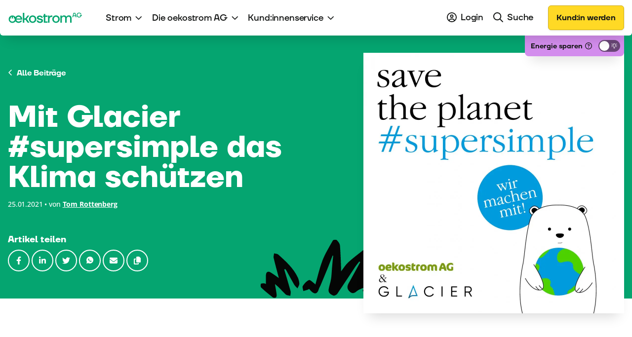

--- FILE ---
content_type: text/html; charset=UTF-8
request_url: https://oekostrom.at/mediathek/blog/mit-glacier-supersimple-das-klima-schuetzen/
body_size: 106355
content:
<!DOCTYPE html>
<html lang="de-at" class="html_stretched responsive av-preloader-disabled  html_header_top html_logo_left html_main_nav_header html_menu_right html_custom html_header_sticky html_header_shrinking_disabled html_header_transparency html_mobile_menu_phone html_header_searchicon_disabled html_content_align_center html_header_unstick_top_disabled html_header_stretch_disabled html_av-overlay-side html_av-overlay-side-classic html_av-submenu-noclone html_entry_id_11354 av-cookies-no-cookie-consent av-no-preview av-default-lightbox html_text_menu_active av-mobile-menu-switch-default">
<head>
<meta charset="UTF-8" />
<script type="text/javascript">
/* <![CDATA[ */
var gform;gform||(document.addEventListener("gform_main_scripts_loaded",function(){gform.scriptsLoaded=!0}),document.addEventListener("gform/theme/scripts_loaded",function(){gform.themeScriptsLoaded=!0}),window.addEventListener("DOMContentLoaded",function(){gform.domLoaded=!0}),gform={domLoaded:!1,scriptsLoaded:!1,themeScriptsLoaded:!1,isFormEditor:()=>"function"==typeof InitializeEditor,callIfLoaded:function(o){return!(!gform.domLoaded||!gform.scriptsLoaded||!gform.themeScriptsLoaded&&!gform.isFormEditor()||(gform.isFormEditor()&&console.warn("The use of gform.initializeOnLoaded() is deprecated in the form editor context and will be removed in Gravity Forms 3.1."),o(),0))},initializeOnLoaded:function(o){gform.callIfLoaded(o)||(document.addEventListener("gform_main_scripts_loaded",()=>{gform.scriptsLoaded=!0,gform.callIfLoaded(o)}),document.addEventListener("gform/theme/scripts_loaded",()=>{gform.themeScriptsLoaded=!0,gform.callIfLoaded(o)}),window.addEventListener("DOMContentLoaded",()=>{gform.domLoaded=!0,gform.callIfLoaded(o)}))},hooks:{action:{},filter:{}},addAction:function(o,r,e,t){gform.addHook("action",o,r,e,t)},addFilter:function(o,r,e,t){gform.addHook("filter",o,r,e,t)},doAction:function(o){gform.doHook("action",o,arguments)},applyFilters:function(o){return gform.doHook("filter",o,arguments)},removeAction:function(o,r){gform.removeHook("action",o,r)},removeFilter:function(o,r,e){gform.removeHook("filter",o,r,e)},addHook:function(o,r,e,t,n){null==gform.hooks[o][r]&&(gform.hooks[o][r]=[]);var d=gform.hooks[o][r];null==n&&(n=r+"_"+d.length),gform.hooks[o][r].push({tag:n,callable:e,priority:t=null==t?10:t})},doHook:function(r,o,e){var t;if(e=Array.prototype.slice.call(e,1),null!=gform.hooks[r][o]&&((o=gform.hooks[r][o]).sort(function(o,r){return o.priority-r.priority}),o.forEach(function(o){"function"!=typeof(t=o.callable)&&(t=window[t]),"action"==r?t.apply(null,e):e[0]=t.apply(null,e)})),"filter"==r)return e[0]},removeHook:function(o,r,t,n){var e;null!=gform.hooks[o][r]&&(e=(e=gform.hooks[o][r]).filter(function(o,r,e){return!!(null!=n&&n!=o.tag||null!=t&&t!=o.priority)}),gform.hooks[o][r]=e)}});
/* ]]> */
</script>



<!-- mobile setting -->
<meta name="viewport" content="width=device-width, initial-scale=1">

<!-- Scripts/CSS and wp_head hook -->
<meta name='robots' content='index, follow, max-image-preview:large, max-snippet:-1, max-video-preview:-1' />

	<!-- This site is optimized with the Yoast SEO plugin v26.8 - https://yoast.com/product/yoast-seo-wordpress/ -->
	<title>Mit Glacier #supersimple das Klima schützen</title>
	<meta name="description" content="Andreas Tschas&#039; Plattform „Glacier“ berät Unternehmen dabei, innerbetrieblich Klimaschutz- und CO2-Reduktionsmaßnahmen umzusetzen – und Mitarbeiter*innen für Klimaschutz zu begeistern." />
	<link rel="canonical" href="https://oekostrom.at/mediathek/blog/mit-glacier-supersimple-das-klima-schuetzen/" />
	<meta property="og:locale" content="de_DE" />
	<meta property="og:type" content="article" />
	<meta property="og:title" content="Mit Glacier #supersimple das Klima schützen - Interview mit Andreas Tschas" />
	<meta property="og:description" content="Andreas Tschas&#039; Plattform „Glacier“ berät Unternehmen dabei, innerbetrieblich Klimaschutz- und CO2-Reduktionsmaßnahmen umzusetzen – und Mitarbeiter*innen für Klimaschutz zu begeistern." />
	<meta property="og:url" content="https://oekostrom.at/mediathek/blog/mit-glacier-supersimple-das-klima-schuetzen/" />
	<meta property="og:site_name" content="oekostrom AG" />
	<meta property="article:published_time" content="2021-01-25T06:53:28+00:00" />
	<meta property="article:modified_time" content="2022-11-01T20:02:13+00:00" />
	<meta property="og:image" content="https://oekostrom.at/wp-content/uploads/2022/11/glacier_eco-1.jpg" />
	<meta property="og:image:width" content="1200" />
	<meta property="og:image:height" content="1200" />
	<meta property="og:image:type" content="image/jpeg" />
	<meta name="author" content="Tom Rottenberg" />
	<meta name="twitter:card" content="summary_large_image" />
	<meta name="twitter:label1" content="Geschrieben von" />
	<meta name="twitter:data1" content="Tom Rottenberg" />
	<meta name="twitter:label2" content="Geschätzte Lesezeit" />
	<meta name="twitter:data2" content="5 Minuten" />
	<script type="application/ld+json" class="yoast-schema-graph">{"@context":"https://schema.org","@graph":[{"@type":"Article","@id":"https://oekostrom.at/mediathek/blog/mit-glacier-supersimple-das-klima-schuetzen/#article","isPartOf":{"@id":"https://oekostrom.at/mediathek/blog/mit-glacier-supersimple-das-klima-schuetzen/"},"author":{"name":"Tom Rottenberg","@id":"https://oekostrom.at/#/schema/person/f51a81f81ea42a5b97a8c424ef409bab"},"headline":"Mit Glacier #supersimple das Klima schützen","datePublished":"2021-01-25T06:53:28+00:00","dateModified":"2022-11-01T20:02:13+00:00","mainEntityOfPage":{"@id":"https://oekostrom.at/mediathek/blog/mit-glacier-supersimple-das-klima-schuetzen/"},"wordCount":3383,"publisher":{"@id":"https://oekostrom.at/#organization"},"image":{"@id":"https://oekostrom.at/mediathek/blog/mit-glacier-supersimple-das-klima-schuetzen/#primaryimage"},"thumbnailUrl":"https://oekostrom.at/wp-content/uploads/2022/11/glacier_eco-1.jpg","articleSection":["Blog"],"inLanguage":"de"},{"@type":"WebPage","@id":"https://oekostrom.at/mediathek/blog/mit-glacier-supersimple-das-klima-schuetzen/","url":"https://oekostrom.at/mediathek/blog/mit-glacier-supersimple-das-klima-schuetzen/","name":"Mit Glacier #supersimple das Klima schützen","isPartOf":{"@id":"https://oekostrom.at/#website"},"primaryImageOfPage":{"@id":"https://oekostrom.at/mediathek/blog/mit-glacier-supersimple-das-klima-schuetzen/#primaryimage"},"image":{"@id":"https://oekostrom.at/mediathek/blog/mit-glacier-supersimple-das-klima-schuetzen/#primaryimage"},"thumbnailUrl":"https://oekostrom.at/wp-content/uploads/2022/11/glacier_eco-1.jpg","datePublished":"2021-01-25T06:53:28+00:00","dateModified":"2022-11-01T20:02:13+00:00","description":"Andreas Tschas' Plattform „Glacier“ berät Unternehmen dabei, innerbetrieblich Klimaschutz- und CO2-Reduktionsmaßnahmen umzusetzen – und Mitarbeiter*innen für Klimaschutz zu begeistern.","breadcrumb":{"@id":"https://oekostrom.at/mediathek/blog/mit-glacier-supersimple-das-klima-schuetzen/#breadcrumb"},"inLanguage":"de","potentialAction":[{"@type":"ReadAction","target":["https://oekostrom.at/mediathek/blog/mit-glacier-supersimple-das-klima-schuetzen/"]}]},{"@type":"ImageObject","inLanguage":"de","@id":"https://oekostrom.at/mediathek/blog/mit-glacier-supersimple-das-klima-schuetzen/#primaryimage","url":"https://oekostrom.at/wp-content/uploads/2022/11/glacier_eco-1.jpg","contentUrl":"https://oekostrom.at/wp-content/uploads/2022/11/glacier_eco-1.jpg","width":1200,"height":1200,"caption":"Illustration eines Eisbären, der einen Globus hält. Der Text lautet: „Rettet den Planeten #supersimple“ und „Wir machen mit!“ Logos für oekostromAG & GLACIER, die ihr Engagement für den Klimaschutz hervorheben."},{"@type":"BreadcrumbList","@id":"https://oekostrom.at/mediathek/blog/mit-glacier-supersimple-das-klima-schuetzen/#breadcrumb","itemListElement":[{"@type":"ListItem","position":1,"name":"Startseite","item":"https://oekostrom.at/"},{"@type":"ListItem","position":2,"name":"Mit Glacier #supersimple das Klima schützen"}]},{"@type":"WebSite","@id":"https://oekostrom.at/#website","url":"https://oekostrom.at/","name":"oekostrom AG","description":"","publisher":{"@id":"https://oekostrom.at/#organization"},"potentialAction":[{"@type":"SearchAction","target":{"@type":"EntryPoint","urlTemplate":"https://oekostrom.at/?s={search_term_string}"},"query-input":{"@type":"PropertyValueSpecification","valueRequired":true,"valueName":"search_term_string"}}],"inLanguage":"de"},{"@type":"Organization","@id":"https://oekostrom.at/#organization","name":"oekostrom AG","url":"https://oekostrom.at/","logo":{"@type":"ImageObject","inLanguage":"de","@id":"https://oekostrom.at/#/schema/logo/image/","url":"https://oekostrom.at/wp-content/uploads/2022/07/logo_oekostrom.svg","contentUrl":"https://oekostrom.at/wp-content/uploads/2022/07/logo_oekostrom.svg","width":1,"height":1,"caption":"oekostrom AG"},"image":{"@id":"https://oekostrom.at/#/schema/logo/image/"}},{"@type":"Person","@id":"https://oekostrom.at/#/schema/person/f51a81f81ea42a5b97a8c424ef409bab","name":"Tom Rottenberg","image":{"@type":"ImageObject","inLanguage":"de","@id":"https://oekostrom.at/#/schema/person/image/","url":"https://secure.gravatar.com/avatar/fad80f62602af7ebbc3a48aab1db6ffb2cfe75590ead0915d38d75c8180ff419?s=96&d=mm&r=g","contentUrl":"https://secure.gravatar.com/avatar/fad80f62602af7ebbc3a48aab1db6ffb2cfe75590ead0915d38d75c8180ff419?s=96&d=mm&r=g","caption":"Tom Rottenberg"},"url":"https://oekostrom.at/mediathek/author/tom-rottenberg/"}]}</script>
	<!-- / Yoast SEO plugin. -->


<link href='https://fonts.gstatic.com' crossorigin rel='preconnect' />
<link rel="alternate" type="application/rss+xml" title="oekostrom AG &raquo; Feed" href="https://oekostrom.at/feed/" />
<link rel="alternate" type="application/rss+xml" title="oekostrom AG &raquo; Kommentar-Feed" href="https://oekostrom.at/comments/feed/" />
<link rel="alternate" title="oEmbed (JSON)" type="application/json+oembed" href="https://oekostrom.at/wp-json/oembed/1.0/embed?url=https%3A%2F%2Foekostrom.at%2Fmediathek%2Fblog%2Fmit-glacier-supersimple-das-klima-schuetzen%2F" />
<link rel="alternate" title="oEmbed (XML)" type="text/xml+oembed" href="https://oekostrom.at/wp-json/oembed/1.0/embed?url=https%3A%2F%2Foekostrom.at%2Fmediathek%2Fblog%2Fmit-glacier-supersimple-das-klima-schuetzen%2F&#038;format=xml" />
<style id='wp-img-auto-sizes-contain-inline-css' type='text/css'>
img:is([sizes=auto i],[sizes^="auto," i]){contain-intrinsic-size:3000px 1500px}
/*# sourceURL=wp-img-auto-sizes-contain-inline-css */
</style>
<link rel='stylesheet' id='res_leaftlet_css-css' href='https://oekostrom.at/wp-content/themes/enfold-child/avia-shortcodes/kraftwerke_map/leaflet.css?ver=6.9' type='text/css' media='all' />
<style id='wp-block-library-inline-css' type='text/css'>
:root{--wp-block-synced-color:#7a00df;--wp-block-synced-color--rgb:122,0,223;--wp-bound-block-color:var(--wp-block-synced-color);--wp-editor-canvas-background:#ddd;--wp-admin-theme-color:#007cba;--wp-admin-theme-color--rgb:0,124,186;--wp-admin-theme-color-darker-10:#006ba1;--wp-admin-theme-color-darker-10--rgb:0,107,160.5;--wp-admin-theme-color-darker-20:#005a87;--wp-admin-theme-color-darker-20--rgb:0,90,135;--wp-admin-border-width-focus:2px}@media (min-resolution:192dpi){:root{--wp-admin-border-width-focus:1.5px}}.wp-element-button{cursor:pointer}:root .has-very-light-gray-background-color{background-color:#eee}:root .has-very-dark-gray-background-color{background-color:#313131}:root .has-very-light-gray-color{color:#eee}:root .has-very-dark-gray-color{color:#313131}:root .has-vivid-green-cyan-to-vivid-cyan-blue-gradient-background{background:linear-gradient(135deg,#00d084,#0693e3)}:root .has-purple-crush-gradient-background{background:linear-gradient(135deg,#34e2e4,#4721fb 50%,#ab1dfe)}:root .has-hazy-dawn-gradient-background{background:linear-gradient(135deg,#faaca8,#dad0ec)}:root .has-subdued-olive-gradient-background{background:linear-gradient(135deg,#fafae1,#67a671)}:root .has-atomic-cream-gradient-background{background:linear-gradient(135deg,#fdd79a,#004a59)}:root .has-nightshade-gradient-background{background:linear-gradient(135deg,#330968,#31cdcf)}:root .has-midnight-gradient-background{background:linear-gradient(135deg,#020381,#2874fc)}:root{--wp--preset--font-size--normal:16px;--wp--preset--font-size--huge:42px}.has-regular-font-size{font-size:1em}.has-larger-font-size{font-size:2.625em}.has-normal-font-size{font-size:var(--wp--preset--font-size--normal)}.has-huge-font-size{font-size:var(--wp--preset--font-size--huge)}.has-text-align-center{text-align:center}.has-text-align-left{text-align:left}.has-text-align-right{text-align:right}.has-fit-text{white-space:nowrap!important}#end-resizable-editor-section{display:none}.aligncenter{clear:both}.items-justified-left{justify-content:flex-start}.items-justified-center{justify-content:center}.items-justified-right{justify-content:flex-end}.items-justified-space-between{justify-content:space-between}.screen-reader-text{border:0;clip-path:inset(50%);height:1px;margin:-1px;overflow:hidden;padding:0;position:absolute;width:1px;word-wrap:normal!important}.screen-reader-text:focus{background-color:#ddd;clip-path:none;color:#444;display:block;font-size:1em;height:auto;left:5px;line-height:normal;padding:15px 23px 14px;text-decoration:none;top:5px;width:auto;z-index:100000}html :where(.has-border-color){border-style:solid}html :where([style*=border-top-color]){border-top-style:solid}html :where([style*=border-right-color]){border-right-style:solid}html :where([style*=border-bottom-color]){border-bottom-style:solid}html :where([style*=border-left-color]){border-left-style:solid}html :where([style*=border-width]){border-style:solid}html :where([style*=border-top-width]){border-top-style:solid}html :where([style*=border-right-width]){border-right-style:solid}html :where([style*=border-bottom-width]){border-bottom-style:solid}html :where([style*=border-left-width]){border-left-style:solid}html :where(img[class*=wp-image-]){height:auto;max-width:100%}:where(figure){margin:0 0 1em}html :where(.is-position-sticky){--wp-admin--admin-bar--position-offset:var(--wp-admin--admin-bar--height,0px)}@media screen and (max-width:600px){html :where(.is-position-sticky){--wp-admin--admin-bar--position-offset:0px}}

/*# sourceURL=wp-block-library-inline-css */
</style><style id='global-styles-inline-css' type='text/css'>
:root{--wp--preset--aspect-ratio--square: 1;--wp--preset--aspect-ratio--4-3: 4/3;--wp--preset--aspect-ratio--3-4: 3/4;--wp--preset--aspect-ratio--3-2: 3/2;--wp--preset--aspect-ratio--2-3: 2/3;--wp--preset--aspect-ratio--16-9: 16/9;--wp--preset--aspect-ratio--9-16: 9/16;--wp--preset--color--black: #000000;--wp--preset--color--cyan-bluish-gray: #abb8c3;--wp--preset--color--white: #ffffff;--wp--preset--color--pale-pink: #f78da7;--wp--preset--color--vivid-red: #cf2e2e;--wp--preset--color--luminous-vivid-orange: #ff6900;--wp--preset--color--luminous-vivid-amber: #fcb900;--wp--preset--color--light-green-cyan: #7bdcb5;--wp--preset--color--vivid-green-cyan: #00d084;--wp--preset--color--pale-cyan-blue: #8ed1fc;--wp--preset--color--vivid-cyan-blue: #0693e3;--wp--preset--color--vivid-purple: #9b51e0;--wp--preset--color--metallic-red: #b02b2c;--wp--preset--color--maximum-yellow-red: #edae44;--wp--preset--color--yellow-sun: #eeee22;--wp--preset--color--palm-leaf: #83a846;--wp--preset--color--aero: #7bb0e7;--wp--preset--color--old-lavender: #745f7e;--wp--preset--color--steel-teal: #5f8789;--wp--preset--color--raspberry-pink: #d65799;--wp--preset--color--medium-turquoise: #4ecac2;--wp--preset--gradient--vivid-cyan-blue-to-vivid-purple: linear-gradient(135deg,rgb(6,147,227) 0%,rgb(155,81,224) 100%);--wp--preset--gradient--light-green-cyan-to-vivid-green-cyan: linear-gradient(135deg,rgb(122,220,180) 0%,rgb(0,208,130) 100%);--wp--preset--gradient--luminous-vivid-amber-to-luminous-vivid-orange: linear-gradient(135deg,rgb(252,185,0) 0%,rgb(255,105,0) 100%);--wp--preset--gradient--luminous-vivid-orange-to-vivid-red: linear-gradient(135deg,rgb(255,105,0) 0%,rgb(207,46,46) 100%);--wp--preset--gradient--very-light-gray-to-cyan-bluish-gray: linear-gradient(135deg,rgb(238,238,238) 0%,rgb(169,184,195) 100%);--wp--preset--gradient--cool-to-warm-spectrum: linear-gradient(135deg,rgb(74,234,220) 0%,rgb(151,120,209) 20%,rgb(207,42,186) 40%,rgb(238,44,130) 60%,rgb(251,105,98) 80%,rgb(254,248,76) 100%);--wp--preset--gradient--blush-light-purple: linear-gradient(135deg,rgb(255,206,236) 0%,rgb(152,150,240) 100%);--wp--preset--gradient--blush-bordeaux: linear-gradient(135deg,rgb(254,205,165) 0%,rgb(254,45,45) 50%,rgb(107,0,62) 100%);--wp--preset--gradient--luminous-dusk: linear-gradient(135deg,rgb(255,203,112) 0%,rgb(199,81,192) 50%,rgb(65,88,208) 100%);--wp--preset--gradient--pale-ocean: linear-gradient(135deg,rgb(255,245,203) 0%,rgb(182,227,212) 50%,rgb(51,167,181) 100%);--wp--preset--gradient--electric-grass: linear-gradient(135deg,rgb(202,248,128) 0%,rgb(113,206,126) 100%);--wp--preset--gradient--midnight: linear-gradient(135deg,rgb(2,3,129) 0%,rgb(40,116,252) 100%);--wp--preset--font-size--small: 1rem;--wp--preset--font-size--medium: 1.125rem;--wp--preset--font-size--large: 1.75rem;--wp--preset--font-size--x-large: clamp(1.75rem, 3vw, 2.25rem);--wp--preset--spacing--20: 0.44rem;--wp--preset--spacing--30: 0.67rem;--wp--preset--spacing--40: 1rem;--wp--preset--spacing--50: 1.5rem;--wp--preset--spacing--60: 2.25rem;--wp--preset--spacing--70: 3.38rem;--wp--preset--spacing--80: 5.06rem;--wp--preset--shadow--natural: 6px 6px 9px rgba(0, 0, 0, 0.2);--wp--preset--shadow--deep: 12px 12px 50px rgba(0, 0, 0, 0.4);--wp--preset--shadow--sharp: 6px 6px 0px rgba(0, 0, 0, 0.2);--wp--preset--shadow--outlined: 6px 6px 0px -3px rgb(255, 255, 255), 6px 6px rgb(0, 0, 0);--wp--preset--shadow--crisp: 6px 6px 0px rgb(0, 0, 0);}:root { --wp--style--global--content-size: 800px;--wp--style--global--wide-size: 1130px; }:where(body) { margin: 0; }.wp-site-blocks > .alignleft { float: left; margin-right: 2em; }.wp-site-blocks > .alignright { float: right; margin-left: 2em; }.wp-site-blocks > .aligncenter { justify-content: center; margin-left: auto; margin-right: auto; }:where(.is-layout-flex){gap: 0.5em;}:where(.is-layout-grid){gap: 0.5em;}.is-layout-flow > .alignleft{float: left;margin-inline-start: 0;margin-inline-end: 2em;}.is-layout-flow > .alignright{float: right;margin-inline-start: 2em;margin-inline-end: 0;}.is-layout-flow > .aligncenter{margin-left: auto !important;margin-right: auto !important;}.is-layout-constrained > .alignleft{float: left;margin-inline-start: 0;margin-inline-end: 2em;}.is-layout-constrained > .alignright{float: right;margin-inline-start: 2em;margin-inline-end: 0;}.is-layout-constrained > .aligncenter{margin-left: auto !important;margin-right: auto !important;}.is-layout-constrained > :where(:not(.alignleft):not(.alignright):not(.alignfull)){max-width: var(--wp--style--global--content-size);margin-left: auto !important;margin-right: auto !important;}.is-layout-constrained > .alignwide{max-width: var(--wp--style--global--wide-size);}body .is-layout-flex{display: flex;}.is-layout-flex{flex-wrap: wrap;align-items: center;}.is-layout-flex > :is(*, div){margin: 0;}body .is-layout-grid{display: grid;}.is-layout-grid > :is(*, div){margin: 0;}body{padding-top: 0px;padding-right: 0px;padding-bottom: 0px;padding-left: 0px;}a:where(:not(.wp-element-button)){text-decoration: underline;}:root :where(.wp-element-button, .wp-block-button__link){background-color: #32373c;border-width: 0;color: #fff;font-family: inherit;font-size: inherit;font-style: inherit;font-weight: inherit;letter-spacing: inherit;line-height: inherit;padding-top: calc(0.667em + 2px);padding-right: calc(1.333em + 2px);padding-bottom: calc(0.667em + 2px);padding-left: calc(1.333em + 2px);text-decoration: none;text-transform: inherit;}.has-black-color{color: var(--wp--preset--color--black) !important;}.has-cyan-bluish-gray-color{color: var(--wp--preset--color--cyan-bluish-gray) !important;}.has-white-color{color: var(--wp--preset--color--white) !important;}.has-pale-pink-color{color: var(--wp--preset--color--pale-pink) !important;}.has-vivid-red-color{color: var(--wp--preset--color--vivid-red) !important;}.has-luminous-vivid-orange-color{color: var(--wp--preset--color--luminous-vivid-orange) !important;}.has-luminous-vivid-amber-color{color: var(--wp--preset--color--luminous-vivid-amber) !important;}.has-light-green-cyan-color{color: var(--wp--preset--color--light-green-cyan) !important;}.has-vivid-green-cyan-color{color: var(--wp--preset--color--vivid-green-cyan) !important;}.has-pale-cyan-blue-color{color: var(--wp--preset--color--pale-cyan-blue) !important;}.has-vivid-cyan-blue-color{color: var(--wp--preset--color--vivid-cyan-blue) !important;}.has-vivid-purple-color{color: var(--wp--preset--color--vivid-purple) !important;}.has-metallic-red-color{color: var(--wp--preset--color--metallic-red) !important;}.has-maximum-yellow-red-color{color: var(--wp--preset--color--maximum-yellow-red) !important;}.has-yellow-sun-color{color: var(--wp--preset--color--yellow-sun) !important;}.has-palm-leaf-color{color: var(--wp--preset--color--palm-leaf) !important;}.has-aero-color{color: var(--wp--preset--color--aero) !important;}.has-old-lavender-color{color: var(--wp--preset--color--old-lavender) !important;}.has-steel-teal-color{color: var(--wp--preset--color--steel-teal) !important;}.has-raspberry-pink-color{color: var(--wp--preset--color--raspberry-pink) !important;}.has-medium-turquoise-color{color: var(--wp--preset--color--medium-turquoise) !important;}.has-black-background-color{background-color: var(--wp--preset--color--black) !important;}.has-cyan-bluish-gray-background-color{background-color: var(--wp--preset--color--cyan-bluish-gray) !important;}.has-white-background-color{background-color: var(--wp--preset--color--white) !important;}.has-pale-pink-background-color{background-color: var(--wp--preset--color--pale-pink) !important;}.has-vivid-red-background-color{background-color: var(--wp--preset--color--vivid-red) !important;}.has-luminous-vivid-orange-background-color{background-color: var(--wp--preset--color--luminous-vivid-orange) !important;}.has-luminous-vivid-amber-background-color{background-color: var(--wp--preset--color--luminous-vivid-amber) !important;}.has-light-green-cyan-background-color{background-color: var(--wp--preset--color--light-green-cyan) !important;}.has-vivid-green-cyan-background-color{background-color: var(--wp--preset--color--vivid-green-cyan) !important;}.has-pale-cyan-blue-background-color{background-color: var(--wp--preset--color--pale-cyan-blue) !important;}.has-vivid-cyan-blue-background-color{background-color: var(--wp--preset--color--vivid-cyan-blue) !important;}.has-vivid-purple-background-color{background-color: var(--wp--preset--color--vivid-purple) !important;}.has-metallic-red-background-color{background-color: var(--wp--preset--color--metallic-red) !important;}.has-maximum-yellow-red-background-color{background-color: var(--wp--preset--color--maximum-yellow-red) !important;}.has-yellow-sun-background-color{background-color: var(--wp--preset--color--yellow-sun) !important;}.has-palm-leaf-background-color{background-color: var(--wp--preset--color--palm-leaf) !important;}.has-aero-background-color{background-color: var(--wp--preset--color--aero) !important;}.has-old-lavender-background-color{background-color: var(--wp--preset--color--old-lavender) !important;}.has-steel-teal-background-color{background-color: var(--wp--preset--color--steel-teal) !important;}.has-raspberry-pink-background-color{background-color: var(--wp--preset--color--raspberry-pink) !important;}.has-medium-turquoise-background-color{background-color: var(--wp--preset--color--medium-turquoise) !important;}.has-black-border-color{border-color: var(--wp--preset--color--black) !important;}.has-cyan-bluish-gray-border-color{border-color: var(--wp--preset--color--cyan-bluish-gray) !important;}.has-white-border-color{border-color: var(--wp--preset--color--white) !important;}.has-pale-pink-border-color{border-color: var(--wp--preset--color--pale-pink) !important;}.has-vivid-red-border-color{border-color: var(--wp--preset--color--vivid-red) !important;}.has-luminous-vivid-orange-border-color{border-color: var(--wp--preset--color--luminous-vivid-orange) !important;}.has-luminous-vivid-amber-border-color{border-color: var(--wp--preset--color--luminous-vivid-amber) !important;}.has-light-green-cyan-border-color{border-color: var(--wp--preset--color--light-green-cyan) !important;}.has-vivid-green-cyan-border-color{border-color: var(--wp--preset--color--vivid-green-cyan) !important;}.has-pale-cyan-blue-border-color{border-color: var(--wp--preset--color--pale-cyan-blue) !important;}.has-vivid-cyan-blue-border-color{border-color: var(--wp--preset--color--vivid-cyan-blue) !important;}.has-vivid-purple-border-color{border-color: var(--wp--preset--color--vivid-purple) !important;}.has-metallic-red-border-color{border-color: var(--wp--preset--color--metallic-red) !important;}.has-maximum-yellow-red-border-color{border-color: var(--wp--preset--color--maximum-yellow-red) !important;}.has-yellow-sun-border-color{border-color: var(--wp--preset--color--yellow-sun) !important;}.has-palm-leaf-border-color{border-color: var(--wp--preset--color--palm-leaf) !important;}.has-aero-border-color{border-color: var(--wp--preset--color--aero) !important;}.has-old-lavender-border-color{border-color: var(--wp--preset--color--old-lavender) !important;}.has-steel-teal-border-color{border-color: var(--wp--preset--color--steel-teal) !important;}.has-raspberry-pink-border-color{border-color: var(--wp--preset--color--raspberry-pink) !important;}.has-medium-turquoise-border-color{border-color: var(--wp--preset--color--medium-turquoise) !important;}.has-vivid-cyan-blue-to-vivid-purple-gradient-background{background: var(--wp--preset--gradient--vivid-cyan-blue-to-vivid-purple) !important;}.has-light-green-cyan-to-vivid-green-cyan-gradient-background{background: var(--wp--preset--gradient--light-green-cyan-to-vivid-green-cyan) !important;}.has-luminous-vivid-amber-to-luminous-vivid-orange-gradient-background{background: var(--wp--preset--gradient--luminous-vivid-amber-to-luminous-vivid-orange) !important;}.has-luminous-vivid-orange-to-vivid-red-gradient-background{background: var(--wp--preset--gradient--luminous-vivid-orange-to-vivid-red) !important;}.has-very-light-gray-to-cyan-bluish-gray-gradient-background{background: var(--wp--preset--gradient--very-light-gray-to-cyan-bluish-gray) !important;}.has-cool-to-warm-spectrum-gradient-background{background: var(--wp--preset--gradient--cool-to-warm-spectrum) !important;}.has-blush-light-purple-gradient-background{background: var(--wp--preset--gradient--blush-light-purple) !important;}.has-blush-bordeaux-gradient-background{background: var(--wp--preset--gradient--blush-bordeaux) !important;}.has-luminous-dusk-gradient-background{background: var(--wp--preset--gradient--luminous-dusk) !important;}.has-pale-ocean-gradient-background{background: var(--wp--preset--gradient--pale-ocean) !important;}.has-electric-grass-gradient-background{background: var(--wp--preset--gradient--electric-grass) !important;}.has-midnight-gradient-background{background: var(--wp--preset--gradient--midnight) !important;}.has-small-font-size{font-size: var(--wp--preset--font-size--small) !important;}.has-medium-font-size{font-size: var(--wp--preset--font-size--medium) !important;}.has-large-font-size{font-size: var(--wp--preset--font-size--large) !important;}.has-x-large-font-size{font-size: var(--wp--preset--font-size--x-large) !important;}
/*# sourceURL=global-styles-inline-css */
</style>

<link rel='stylesheet' id='avia-merged-styles-css' href='https://oekostrom.at/wp-content/uploads/dynamic_avia/avia-merged-styles-56ddd01f48cd472983a10300e79e9544---69724b619dc24.css' type='text/css' media='all' />
<link rel='stylesheet' id='avia-single-post-11354-css' href='https://oekostrom.at/wp-content/uploads/dynamic_avia/avia_posts_css/post-11354.css?ver=ver-1769176920' type='text/css' media='all' />
<link rel='stylesheet' id='mediaelement-css' href='https://oekostrom.at/wp-includes/js/mediaelement/mediaelementplayer-legacy.min.css?ver=4.2.17' type='text/css' media='all' />
<link rel='stylesheet' id='res_custom_css-css' href='https://oekostrom.at/wp-content/themes/enfold-child/build/style.0658955b.css?ver=1.11' type='text/css' media='all' />
<script type="text/javascript" src="https://oekostrom.at/wp-includes/js/jquery/jquery.min.js?ver=3.7.1" id="jquery-core-js"></script>
<script type="text/javascript" src="https://oekostrom.at/wp-includes/js/jquery/jquery-migrate.min.js?ver=3.4.1" id="jquery-migrate-js"></script>
<script type="text/javascript" src="https://oekostrom.at/wp-content/uploads/dynamic_avia/avia-head-scripts-d94c64c23fa61e2108cb13a13e83a9f2---69724b61b258d.js" id="avia-head-scripts-js"></script>
<link rel="https://api.w.org/" href="https://oekostrom.at/wp-json/" /><link rel="alternate" title="JSON" type="application/json" href="https://oekostrom.at/wp-json/wp/v2/posts/11354" /><link rel="EditURI" type="application/rsd+xml" title="RSD" href="https://oekostrom.at/xmlrpc.php?rsd" />
<link rel='shortlink' href='https://oekostrom.at/?p=11354' />
    <script>
        jQuery(document).ready(function ($) {
            $('.echo_fwf__recruiter_first_name').text('Die oekostrom AG');
                    });
    </script>
        <script>
        jQuery(document).ready(function ($) {
            function res_get_session_data(session_class, field_name) {
                $.ajax({
                    type: 'POST',
                    url: my_ajax_object.ajax_url,
                    data: {
                        action: 'oekostrom_session_get_data',
                        data: {
                            'class': session_class,
                            'field_name': field_name
                        }
                    },
                    success: function (response) {
                        $(document).trigger('res_session_data', [session_class, field_name, response.data])
                    }
                });
            }

            $(document).on('res_get_session_data', function (e, session_class, field_name) {
                res_get_session_data(session_class, field_name);
            });
        });
    </script>
        <link rel="apple-touch-icon" sizes="180x180"
          href="https://oekostrom.at/wp-content/themes/enfold-child/build/images/favicons/apple-touch-icon.png">
    <link rel="icon" type="image/png" sizes="32x32"
          href="https://oekostrom.at/wp-content/themes/enfold-child/build/images/favicons/favicon-32x32.png">
    <link rel="icon" type="image/png" sizes="512x512"
          href="https://oekostrom.at/wp-content/themes/enfold-child/build/images/favicons/android-chrome-512x512.png">
    <link rel="icon" type="image/png" sizes="16x16"
          href="https://oekostrom.at/wp-content/themes/enfold-child/build/images/favicons/favicon-16x16.png">
    <link rel="manifest" href="https://oekostrom.at/wp-content/themes/enfold-child/src/images/favicons/site.webmanifest">
    <link rel="mask-icon" href="https://oekostrom.at/wp-content/themes/enfold-child/build/images/favicons/safari-pinned-tab.svg"
          color="#05a56f">
    <meta name="msapplication-config"
          content="https://oekostrom.at/wp-content/themes/enfold-child/src/images/favicons/browserconfig.xml"/>
    <meta name="msapplication-TileColor" content="#05a56f">
    <meta name="theme-color" content="#05a56f">
    <link rel="preconnect" href="//privacy-proxy.usercentrics.eu">
    <link rel="preload" href="//privacy-proxy.usercentrics.eu/latest/uc-block.bundle.js" as="script">
                <script id="usercentrics-cmp" src="https://app.usercentrics.eu/browser-ui/latest/loader.js"
                    data-settings-id="1KaTJqYFF" data-language="de" async></script>    <script type="application/javascript"
            src="https://privacy-proxy.usercentrics.eu/latest/uc-block.bundle.js"></script>
        <script type="text/plain" data-usercentrics="Google Tag Manager">(function(w,d,s,l,i){w[l]=w[l]||[];w[l].push({'gtm.start':
                new Date().getTime(),event:'gtm.js'});var f=d.getElementsByTagName(s)[0],
            j=d.createElement(s),dl=l!='dataLayer'?'&l='+l:'';j.async=true;j.src=
            'https://tms.oekostrom.at/gtm.js?id='+i+dl;f.parentNode.insertBefore(j,f);
        })(window,document,'script','dataLayer','GTM-NSCC57F');


    </script>
        <script type="text/plain" data-usercentrics="ABlyft">
        (function() {
            var script = document.createElement("script");
            script.src = "https://cdn.ablyft.com/s/82006720.js";
            script.async = true;
            document.head.appendChild(script);
        })();
    </script>
    
<link rel="icon" href="https://oekostrom.at/wp-content/uploads/2022/08/logo_oekostrom_small.svg" type="image/x-icon">
<!--[if lt IE 9]><script src="https://oekostrom.at/wp-content/themes/enfold/js/html5shiv.js"></script><![endif]--><link rel="profile" href="https://gmpg.org/xfn/11" />
<link rel="alternate" type="application/rss+xml" title="oekostrom AG RSS2 Feed" href="https://oekostrom.at/feed/" />
<link rel="pingback" href="https://oekostrom.at/xmlrpc.php" />

<style type='text/css' media='screen'>
 #top #header_main > .container, #top #header_main > .container .main_menu  .av-main-nav > li > a, #top #header_main #menu-item-shop .cart_dropdown_link{ height:72px; line-height: 72px; }
 .html_top_nav_header .av-logo-container{ height:72px;  }
 .html_header_top.html_header_sticky #top #wrap_all #main{ padding-top:72px; } 
</style>

<!-- To speed up the rendering and to display the site as fast as possible to the user we include some styles and scripts for above the fold content inline -->
<script type="text/javascript">'use strict';var avia_is_mobile=!1;if(/Android|webOS|iPhone|iPad|iPod|BlackBerry|IEMobile|Opera Mini/i.test(navigator.userAgent)&&'ontouchstart' in document.documentElement){avia_is_mobile=!0;document.documentElement.className+=' avia_mobile '}
else{document.documentElement.className+=' avia_desktop '};document.documentElement.className+=' js_active ';(function(){var e=['-webkit-','-moz-','-ms-',''],n='',o=!1,a=!1;for(var t in e){if(e[t]+'transform' in document.documentElement.style){o=!0;n=e[t]+'transform'};if(e[t]+'perspective' in document.documentElement.style){a=!0}};if(o){document.documentElement.className+=' avia_transform '};if(a){document.documentElement.className+=' avia_transform3d '};if(typeof document.getElementsByClassName=='function'&&typeof document.documentElement.getBoundingClientRect=='function'&&avia_is_mobile==!1){if(n&&window.innerHeight>0){setTimeout(function(){var e=0,o={},a=0,t=document.getElementsByClassName('av-parallax'),i=window.pageYOffset||document.documentElement.scrollTop;for(e=0;e<t.length;e++){t[e].style.top='0px';o=t[e].getBoundingClientRect();a=Math.ceil((window.innerHeight+i-o.top)*0.3);t[e].style[n]='translate(0px, '+a+'px)';t[e].style.top='auto';t[e].className+=' enabled-parallax '}},50)}}})();</script><link rel="icon" href="https://oekostrom.at/wp-content/uploads/2022/09/cropped-oe-favicon-32x32.png" sizes="32x32" />
<link rel="icon" href="https://oekostrom.at/wp-content/uploads/2022/09/cropped-oe-favicon-192x192.png" sizes="192x192" />
<link rel="apple-touch-icon" href="https://oekostrom.at/wp-content/uploads/2022/09/cropped-oe-favicon-180x180.png" />
<meta name="msapplication-TileImage" content="https://oekostrom.at/wp-content/uploads/2022/09/cropped-oe-favicon-270x270.png" />
		<style type="text/css" id="wp-custom-css">
			@media (max-width: 767.9px) {
.res_page_header_slider__slider__slide__image_fullwidth.d-sm-none {
	display: block !important;
	}
}

@media (min-width: 576px) and (max-width: 767.9px) {
.res_page_header_slider__slider__slide__image_fullwidth.d-none.d-sm-block {
	display: none !important;
	}
	.res_page_header_slider__feet_animation--tablet {
		top: 30px;
		right: 0;
		transform: rotate(12deg);
	}
}

@media (min-width: 768px) {
	body.campaign_autumn2025 .res_header__title {
		width: 1000px;
		max-width: 100%;
	}
	.wide_content .res_page_header_slider__slider__slide__thumb {
		width: 25%;
	}
}

@media (max-width: 991.9px) {
	.res_page_header_slider__slider__slide__stoerer {
		width: 100px;
	}
}

body.campaign_autumn2025 .res_page_header_slider__slider__slide__image_fullwidth {
	object-position: bottom center;
}

body.campaign_autumn2025 .res_page_header_slider__slider__slide--image_fullwidth h1.hero, body.campaign_autumn2025 .res_page_header_slider__slider__slide--image_fullwidth h2.hero {
	color: var(--brand-primary-600);
}
	body.campaign_autumn2025 .res_page_header_slider__feet_animation svg path {
		fill: var(--brand-primary-600) !important;
	}

@media (max-width: 767.9px) {
	
	.single-post:not(.category-presse) .avia-image-container.avia-align-left,
.single-event .avia-image-container.avia-align-left,
.single-vorteil .avia-image-container.avia-align-left {
	float: none !important;
}
}

/* Fix for mobile spot-preis on phones */


@media (min-width: 449px) {
	#top .main_color.spotpreis_pv_section .flex_column:not(.first) .res_tarife__inline_container .res_tarife .res_tarife__item_outer .res_tarife__item,
#top .main_color.spotpreis_section .flex_column.first .res_tarife__inline_container .res_tarife .spotpreis_highlight .res_tarife__item {
    width: 416px;
	max-width: 100%;
}
}



@media (max-width: 448px) {
    #top .main_color.spotpreis_pv_section .flex_column:not(.first) .res_tarife__inline_container .res_tarife .res_tarife__item_outer .res_tarife__item,
	#top .main_color.spotpreis_section .flex_column.first .res_tarife__inline_container .res_tarife .spotpreis_highlight .res_tarife__item {
        width: 100%;
			max-width: 100%;
    }
	
	#top .main_color.spotpreis_section .flex_column.first .res_tarife__inline_container .res_tarife .spotpreis_highlight,
	#top .main_color.spotpreis_pv_section .flex_column:not(.first) .res_tarife__inline_container .res_tarife .res_tarife__item_outer {
		padding-left: 16px;
		padding-right: 16px;
	}
}

/* Fix for content alignment in header title on sm-md */

.res_header .res_header__title {
	margin-left: auto;
	margin-right: auto;
	min-width: 288px;
}

@media (max-width: 576px) {
	.res_header .res_header__title {
		width: 100%;
	}
}


/* Fix for fullwidth image on mobile */

@media (max-width: 767.98px) {
   .flex_column.av_one_half.av-align-middle .avia-image-container.avia-builder-el-no-sibling {
			margin-right: auto;
	}
}

/* Fix for Enfold Slider */
#top .avia-slideshow-arrows a.avia-svg-icon svg {
	display: none;
}

#top .avia-slideshow-arrows a.avia-svg-icon {
	background: var(--brand-secondary-yellow-500);
}

#top .avia-slideshow-arrows a.avia-svg-icon:hover {
	background-color: var(--neutral-800);
}

/* For Wallstreet */

body.aktie .facetwp-radio[data-value="aktie"] {
	display: none !important;
}

#top.aktie #wrap_all .custom_footer__contact_box p a:not(.aktie) {
	display: none !important;
}

#top:not(.aktie) #wrap_all .custom_footer__contact_box p a.aktie {
	display: none !important;
}

/* Hide illu earlier */

@media (max-width: 1399.9px) {
	
	.avia-section:not(.section-kundenbewertungen) .flex_column.hide_illu_below_xxl {
	background-image: none !important;
}
}

/* Quick Fix Spotpreis mobile */

@media (max-width: 416px) {
	
	#top .main_color.spotpreis_section .flex_column.first .res_tarife__inline_container .res_tarife .spotpreis_highlight {
	padding-left: 16px;
	padding-right: 16px;
		max-width: 100vw;
	}
}


/* Quick Fix: Speicher und Kombi auf BKW-Seite verstecken https://oekostrom.at/balkonkraftwerk/ */

.res_produkt_gross .swiper-slide:first-child,
.res_produkt_gross .swiper-slide:last-child {
	display: none;
}

.res_produkt_gross .swiper-wrapper {
	justify-content: center;
}
	
.res_produkt_gross .swiper-slide:nth-child(2) {
	margin-right: 0 !important;
}

@media (max-width: 576px) {
	.res_produkt_gross .swiper-slide:nth-child(2) {
	width: 100% !important;
}
}

/* Hide Hütchen from header slider heading on home */

body.home.spring_campaign .res_page_header_slider h1.hero:before {
	display: none;
}

/* BKW Doppelstörer */

.res_produkt_gross__option__stoerer {
    height: 84px;
    top: -4px;
		right: -4px;
    width: 138px;
}

@media (min-width: 992px) { .res_produkt_gross__option__stoerer {
      top: -30px;
			right: -14px;
      width: 186px;
			height: 114px;
    }
}

/* FIX DISAPPEARED IMPRESSUM WHEN PAGE HAS STICKY BAR */
body.has_sticky_bar #socket {
	height: 160px;
}

@media (max-width: 575.98px) {
    body.has_sticky_bar #socket {
        height: 172px;
    }
}

/* FIX CUSTOMER VIEW - PLACED IN GIT ON 10 APRIL 2024 */
body.customerview .main_color.res_tarife_section.hide_in_customerview + .main_color .content {
	padding-top: 120px;
}

@media (max-width: 991.98px) {
	body.customerview .main_color.res_tarife_section.hide_in_customerview + .main_color .content {
	padding-top: 64px;
	}
}


/* ADAPT FORM UMFRAGE */

#top fieldset.label_h3 {
	margin-top: 32px;
}

#top fieldset.label_h3 legend.gfield_label {
	    font-family: var(--fs-tt-firs-neue);
    font-weight: 700 !important;
    letter-spacing: 0 !important;
    line-height: 1;
    margin-bottom: 0.25em;
    text-transform: none !important;
	font-size: clamp(1.5rem,2.38806vw,2rem);
}

#top fieldset.label_h3 .gfield_description {
	font-size: 1rem;
    letter-spacing: -.16px;
    line-height: 1.5;
}

/* SUSTAINABILITY MAKE NEWSLETTER CHECKBOX TEXT IN FOOTER WHITE */

html body#top.sustainability_mode:not(.page-id-618):not(.page-id-3124) #wrap_all #footer .ginput_container_consent label, html body#top.sustainability_mode:not(.page-id-618):not(.page-id-3124) #wrap_all form .ginput_container_consent label {
	color: white !important;
}

html body#top.sustainability_mode:not(.page-id-618):not(.page-id-3124) #wrap_all #footer .icon-submit-button {
	color: #fff !important;
}

/* CHANGE ILLU FOR ONE SINGLE EVENT */

@media (min-width: 1200px) {
	.postid-26157.single-event .avia-section:nth-child(2) .entry-content-wrapper {
		background-image: url(https://oekostrom.at/wp-content/uploads/2022/09/illu_puste_windrad_304x304.svg);
	}
}

/* ADDED TO GIT BY PATRICK ON 25.01.2024 */
body {
	overflow: hidden;
}

/* ADDED TO GIT BY BABSI ON 28.09.2023 */

#top .res_tarife__desktop_search .res_tarife_search {
	padding: 16px !important;
	margin-bottom: 0 !important;
	-webkit-box-shadow: none !important;
	box-shadow: none !important;
}

/* ADDED TO GIT BY BABSI ON 19.04.2023 */

.no_bg_image {
  background-image: none !important;
}

/** vorteil logo **/
.res_single_vorteil__header__img_container .res_single__header__img_container__logo {
	  box-shadow: 0 4px 5px -3px rgba(5, 6, 5, 0.15);
}


/* Energiesparbonus-Seite: "Alle" Button bei Challenges-Filter ausblenden */

.page-id-3272 .res_faq .facetwp-facet .facetwp-radio:first-child {
	display: none;
}


/* Tarifbox im Checkout adaptieren (ist hinter Footer verschwunden) */

.checkout_container .res_tariff_outer {
	z-index: 100;
}

.checkout_container .avia_codeblock_section {
	min-height: 1160px;
}


@media (min-width: 992px) {
	.checkout_container .avia_codeblock_section {
	min-height: 1160px;
}
}

@media (min-width: 1200px) {
	.checkout_container .avia_codeblock_section {
	min-height: 1060px;
}
}

/* HOTFIX */
.res_tarife__item__stoerer_herbstkampagne {
	display: none;
}		</style>
		<style type="text/css">
		@font-face {font-family: 'entypo-fontello-enfold'; font-weight: normal; font-style: normal; font-display: auto;
		src: url('https://oekostrom.at/wp-content/themes/enfold/config-templatebuilder/avia-template-builder/assets/fonts/entypo-fontello-enfold/entypo-fontello-enfold.woff2') format('woff2'),
		url('https://oekostrom.at/wp-content/themes/enfold/config-templatebuilder/avia-template-builder/assets/fonts/entypo-fontello-enfold/entypo-fontello-enfold.woff') format('woff'),
		url('https://oekostrom.at/wp-content/themes/enfold/config-templatebuilder/avia-template-builder/assets/fonts/entypo-fontello-enfold/entypo-fontello-enfold.ttf') format('truetype'),
		url('https://oekostrom.at/wp-content/themes/enfold/config-templatebuilder/avia-template-builder/assets/fonts/entypo-fontello-enfold/entypo-fontello-enfold.svg#entypo-fontello-enfold') format('svg'),
		url('https://oekostrom.at/wp-content/themes/enfold/config-templatebuilder/avia-template-builder/assets/fonts/entypo-fontello-enfold/entypo-fontello-enfold.eot'),
		url('https://oekostrom.at/wp-content/themes/enfold/config-templatebuilder/avia-template-builder/assets/fonts/entypo-fontello-enfold/entypo-fontello-enfold.eot?#iefix') format('embedded-opentype');
		}

		#top .avia-font-entypo-fontello-enfold, body .avia-font-entypo-fontello-enfold, html body [data-av_iconfont='entypo-fontello-enfold']:before{ font-family: 'entypo-fontello-enfold'; }
		
		@font-face {font-family: 'entypo-fontello'; font-weight: normal; font-style: normal; font-display: auto;
		src: url('https://oekostrom.at/wp-content/themes/enfold/config-templatebuilder/avia-template-builder/assets/fonts/entypo-fontello/entypo-fontello.woff2') format('woff2'),
		url('https://oekostrom.at/wp-content/themes/enfold/config-templatebuilder/avia-template-builder/assets/fonts/entypo-fontello/entypo-fontello.woff') format('woff'),
		url('https://oekostrom.at/wp-content/themes/enfold/config-templatebuilder/avia-template-builder/assets/fonts/entypo-fontello/entypo-fontello.ttf') format('truetype'),
		url('https://oekostrom.at/wp-content/themes/enfold/config-templatebuilder/avia-template-builder/assets/fonts/entypo-fontello/entypo-fontello.svg#entypo-fontello') format('svg'),
		url('https://oekostrom.at/wp-content/themes/enfold/config-templatebuilder/avia-template-builder/assets/fonts/entypo-fontello/entypo-fontello.eot'),
		url('https://oekostrom.at/wp-content/themes/enfold/config-templatebuilder/avia-template-builder/assets/fonts/entypo-fontello/entypo-fontello.eot?#iefix') format('embedded-opentype');
		}

		#top .avia-font-entypo-fontello, body .avia-font-entypo-fontello, html body [data-av_iconfont='entypo-fontello']:before{ font-family: 'entypo-fontello'; }
		
		@font-face {font-family: 'oekostrom-core'; font-weight: normal; font-style: normal; font-display: auto;
		src: url('https://oekostrom.at/wp-content/uploads/avia_fonts/oekostrom-core/oekostrom-core.woff2') format('woff2'),
		url('https://oekostrom.at/wp-content/uploads/avia_fonts/oekostrom-core/oekostrom-core.woff') format('woff'),
		url('https://oekostrom.at/wp-content/uploads/avia_fonts/oekostrom-core/oekostrom-core.ttf') format('truetype'),
		url('https://oekostrom.at/wp-content/uploads/avia_fonts/oekostrom-core/oekostrom-core.svg#oekostrom-core') format('svg'),
		url('https://oekostrom.at/wp-content/uploads/avia_fonts/oekostrom-core/oekostrom-core.eot'),
		url('https://oekostrom.at/wp-content/uploads/avia_fonts/oekostrom-core/oekostrom-core.eot?#iefix') format('embedded-opentype');
		}

		#top .avia-font-oekostrom-core, body .avia-font-oekostrom-core, html body [data-av_iconfont='oekostrom-core']:before{ font-family: 'oekostrom-core'; }
		
		@font-face {font-family: 'oekostrom-icons'; font-weight: normal; font-style: normal; font-display: auto;
		src: url('https://oekostrom.at/wp-content/uploads/avia_fonts/oekostrom-icons/oekostrom-icons.woff2') format('woff2'),
		url('https://oekostrom.at/wp-content/uploads/avia_fonts/oekostrom-icons/oekostrom-icons.woff') format('woff'),
		url('https://oekostrom.at/wp-content/uploads/avia_fonts/oekostrom-icons/oekostrom-icons.ttf') format('truetype'),
		url('https://oekostrom.at/wp-content/uploads/avia_fonts/oekostrom-icons/oekostrom-icons.svg#oekostrom-icons') format('svg'),
		url('https://oekostrom.at/wp-content/uploads/avia_fonts/oekostrom-icons/oekostrom-icons.eot'),
		url('https://oekostrom.at/wp-content/uploads/avia_fonts/oekostrom-icons/oekostrom-icons.eot?#iefix') format('embedded-opentype');
		}

		#top .avia-font-oekostrom-icons, body .avia-font-oekostrom-icons, html body [data-av_iconfont='oekostrom-icons']:before{ font-family: 'oekostrom-icons'; }
		</style>

<!--
Debugging Info for Theme support: 

Theme: Enfold
Version: 7.1.3
Installed: enfold
AviaFramework Version: 5.6
AviaBuilder Version: 6.0
aviaElementManager Version: 1.0.1
- - - - - - - - - - -
ChildTheme: Enfold Child
ChildTheme Version: 1.11
ChildTheme Installed: enfold

- - - - - - - - - - -
ML:512-PU:47-PLA:41
WP:6.9
Compress: CSS:all theme files - JS:all theme files
Updates: enabled - token has changed and not verified
PLAu:39
-->
<link rel='stylesheet' id='dkgfsib-admin-style-css' href='https://oekostrom.at/wp-content/plugins/wpconnect-gf-sendinblue//assets/css/admin.min.css?ver=2.7.1' type='text/css' media='all' />
<link rel='stylesheet' id='gwreadonly-css' href='https://oekostrom.at/wp-content/plugins/gwreadonly/css/gwreadonly.css?ver=1.9.29' type='text/css' media='all' />
<link rel='stylesheet' id='gform_basic-css' href='https://oekostrom.at/wp-content/plugins/gravityforms/assets/css/dist/basic.min.css?ver=2.9.25' type='text/css' media='all' />
<link rel='stylesheet' id='gform_theme_components-css' href='https://oekostrom.at/wp-content/plugins/gravityforms/assets/css/dist/theme-components.min.css?ver=2.9.25' type='text/css' media='all' />
<link rel='stylesheet' id='gform_theme-css' href='https://oekostrom.at/wp-content/plugins/gravityforms/assets/css/dist/theme.min.css?ver=2.9.25' type='text/css' media='all' />
</head>

<body id="top" class="wp-singular post-template-default single single-post postid-11354 single-format-standard wp-theme-enfold wp-child-theme-enfold-child stretched rtl_columns av-curtain-numeric locale-de-de-formal thema-gut-fuers-klima category-blog post-type-post avia-responsive-images-support" itemscope="itemscope" itemtype="https://schema.org/WebPage" >

	
    <nav class="sprunglink_nav" role="navigation" aria-label="Sprunglink">
                    <a href="#main" role="button">Zum Inhalt</a>
                            <a href="#first-menu-item" role="button">Zum Menü</a>
            <a href="#login" role="button">Zum Login</a>
            <a href="#suche" role="button">Zur Suche</a>
            <a href="#custom_footer__contact_box" role="button">Zum Kontakt</a>
            <button class="res_cursor_toggle" id="cursor-toggle">Standard-Cursor verwenden</button>
                    </nav>

    
	<div id='wrap_all'>

	
<header id='header' class='all_colors header_color light_bg_color  av_header_top av_logo_left av_main_nav_header av_menu_right av_custom av_header_sticky av_header_shrinking_disabled av_header_stretch_disabled av_mobile_menu_phone av_header_transparency av_header_searchicon_disabled av_header_unstick_top_disabled av_bottom_nav_disabled  av_header_border_disabled' aria-label="Header" data-av_shrink_factor='50' role="banner" itemscope="itemscope" itemtype="https://schema.org/WPHeader" >

		<div  id='header_main' class='container_wrap container_wrap_logo'>

        <div class='container av-logo-container'><div class='inner-container'><span class='logo avia-svg-logo'><a href='https://oekostrom.at/' class='av-contains-svg' aria-label='oekostrom AG' ><svg role="graphics-document" title="oekostrom AG Logo" desc="" alt="oekostrom AG Logo"   version="1.1" id="Ebene_1" xmlns="http://www.w3.org/2000/svg" xmlns:xlink="http://www.w3.org/1999/xlink" x="0px" y="0px"
	 viewBox="0 0 151.2 21" style="enable-background:new 0 0 151.2 21;" xml:space="preserve" preserveAspectRatio="xMinYMid meet">
<style type="text/css">
	.st0{fill-rule:evenodd;clip-rule:evenodd;fill:#05A56F;}
</style>
<path class="st0" d="M21.7,5.7c4.2,0,7.5,3.3,7.5,7.6v1h-12c0.5,2.5,2.3,3.9,4.5,3.9c1.5,0,2.6-0.5,3.2-1c0.4-0.3,0.7-0.6,1-1H29
	c-0.4,0.9-0.9,1.7-1.5,2.4c-1.2,1.2-2.9,2.4-5.8,2.4c-2.5,0-4.8-1.2-6.2-3.3c-1.4,2-3.7,3.3-6.3,3.3c-4.3,0-7.6-3.3-7.6-7.6
	s3.3-7.6,7.6-7.6c2.7,0,5,1.3,6.3,3.3C16.9,6.9,19.2,5.7,21.7,5.7z M7.5,8.5c-0.3-0.1-0.6-0.1-0.9,0C6.3,8.7,6.1,8.9,6.1,9.2v2.7
	H4.2v1.9c0,2.6,1.9,4.5,4.9,4.5s4.9-1.8,4.9-4.5v-1.9h-1.9V9.2c0-0.3-0.2-0.6-0.4-0.7c-0.3-0.1-0.6-0.1-0.9,0
	c-0.3,0.1-0.4,0.4-0.4,0.7v2.7H7.9V9.2C7.9,8.9,7.7,8.7,7.5,8.5L7.5,8.5z M21.7,8.5c-2,0-3.9,1.3-4.3,3.5H26
	C25.7,10.2,24.3,8.5,21.7,8.5L21.7,8.5z M50.5,5.7c4.3,0,7.6,3.3,7.6,7.6S54.8,21,50.5,21s-7.6-3.3-7.6-7.6S46.2,5.7,50.5,5.7
	L50.5,5.7z M33.5,0.5v11.2h2.2L40.2,6h3.5l-5.3,6.8l5.8,7.9h-3.8l-4.5-6.2h-2.3v6.2h-3V0.5L33.5,0.5L33.5,0.5z M50.5,8.5
	c-2.6,0-4.5,1.9-4.5,4.9s1.8,4.9,4.5,4.9c2.6,0,4.5-1.9,4.5-4.9S53.2,8.5,50.5,8.5z M61.8,16.1c0.1,0.4,0.4,0.8,0.7,1.1
	c0.5,0.5,1.4,1.1,2.9,1.1c2.3,0,3-0.9,3-1.7c0-1.2-2.3-1.5-4.6-2s-4.6-1.6-4.6-4.4c0-2.2,2.2-4.3,5.8-4.3c2.9,0,4.5,1.2,5.4,2.3
	c0.5,0.7,0.9,1.5,1.1,2.3h-3.2c-0.1-0.4-0.4-0.7-0.6-0.9c-0.5-0.5-1.3-1-2.7-1c-1.8,0-2.6,0.8-2.6,1.6c0,1.2,2.3,1.5,4.6,2
	c2.3,0.5,4.6,1.6,4.6,4.4c0,2.3-2.2,4.5-6.2,4.5c-3.1,0-4.7-1.2-5.7-2.5c-0.6-0.7-1-1.6-1.2-2.5L61.8,16.1L61.8,16.1z M71.7,6h1.7
	V2.8h3V6h4.5v2.7h-4.5V18H81v2.7h-7.6v-12h-1.7L71.7,6L71.7,6z M98.2,5.7c4.3,0,7.6,3.3,7.6,7.6s-3.3,7.6-7.6,7.6s-7.6-3.3-7.6-7.6
	S93.9,5.7,98.2,5.7L98.2,5.7z M90.8,5.9v2.9H89c-2.3,0-4,1.6-4,4v7.9h-3V6h3v2.2h0.1C85.3,7.7,85.6,7.4,86,7
	c0.7-0.6,1.6-1.2,3.1-1.2L90.8,5.9L90.8,5.9z M98.2,8.5c-2.6,0-4.5,1.9-4.5,4.9s1.8,4.9,4.5,4.9s4.5-1.9,4.5-4.9S100.8,8.5,98.2,8.5
	z M107.2,6h3v2h0.1c0.3-0.4,0.6-0.8,1-1.2c0.7-0.6,1.7-1.2,3.3-1.2c1.9,0,3.1,0.7,3.8,1.4c0.4,0.4,0.8,0.9,1,1.4h0.1
	c0.3-0.5,0.6-1,1.1-1.4c0.8-0.7,2-1.4,3.9-1.4c3.3,0,5.5,2.1,5.5,6.2v8.8h-3v-8.7c0-2.5-1.1-3.6-3.2-3.6c-2,0-3.8,1.7-3.8,4.2v8.1
	h-3v-8.7c0-2.5-1.1-3.6-3.2-3.6c-2,0-3.8,1.7-3.8,4.2v8.1h-3V6z M137.4,5.7l-1-4h-1.5l-1,4H137.4z M133.8,0.3h3.8l2.5,9.3h-1.6
	l-0.6-2.4h-4.3l-0.6,2.4h-1.5L133.8,0.3L133.8,0.3z M145.3,0c1.9,0,3.1,0.9,3.8,1.7c0.4,0.5,0.7,1.1,0.9,1.7h-1.5
	c-0.2-0.4-0.4-0.7-0.7-1c-0.5-0.5-1.2-1-2.5-1c-2,0-3.4,1.4-3.4,3.5c0,2.1,1.4,3.5,3.4,3.5c1.3,0,2.1-0.6,2.6-1.1
	c0.3-0.3,0.5-0.7,0.6-1.1h-1.7V4.7h4.3v1.5H150c-0.2,0.7-0.5,1.3-0.9,1.9c-0.7,0.9-1.9,1.9-3.8,1.9c-2.8,0-5-2.1-5-4.9
	C140.3,2.1,142.5,0,145.3,0"/>
</svg></a></span><nav class='main_menu' data-selectname='Seite auswählen'  role="navigation" itemscope="itemscope" itemtype="https://schema.org/SiteNavigationElement" ><div class="avia-menu av-main-nav-wrap"><ul role="menu" class="menu av-main-nav" id="avia-menu"><li role="menuitem" id="menu-item-2050" class="menu-item menu-item-type-custom menu-item-object-custom menu-item-has-children menu-item-top-level menu-item-top-level-1"><a id="first-menu-item" href="#" itemprop="url" tabindex="0"><span class="avia-bullet"></span><span class="avia-menu-text">Strom</span><span class="avia-menu-fx"><span class="avia-arrow-wrap"><span class="avia-arrow"></span></span></span></a>


<ul class="sub-menu">
	<li role="menuitem" id="menu-item-206" class="menu-item menu-item-type-post_type menu-item-object-page"><a href="https://oekostrom.at/strom/" itemprop="url" tabindex="0"><span class="avia-bullet"></span><span class="avia-menu-text">Stromtarife</span></a></li>
	<li role="menuitem" id="menu-item-214355" class="menu-item menu-item-type-post_type menu-item-object-page"><a href="https://oekostrom.at/business/" itemprop="url" tabindex="0"><span class="avia-bullet"></span><span class="avia-menu-text">Business > 100.000kWh</span></a></li>
	<li role="menuitem" id="menu-item-114416" class="menu-item menu-item-type-post_type menu-item-object-page"><a href="https://oekostrom.at/smart-sparen/" itemprop="url" tabindex="0"><span class="avia-bullet"></span><span class="avia-menu-text">smartSparen</span></a></li>
	<li role="menuitem" id="menu-item-345" class="menu-item menu-item-type-post_type menu-item-object-page"><a href="https://oekostrom.at/photovoltaik/" itemprop="url" tabindex="0"><span class="avia-bullet"></span><span class="avia-menu-text">Einspeisetarife</span></a></li>
	<li role="menuitem" id="menu-item-343" class="menu-item menu-item-type-post_type menu-item-object-page"><a href="https://oekostrom.at/handel/" itemprop="url" tabindex="0"><span class="avia-bullet"></span><span class="avia-menu-text">Wir vermarkten Ihre Energie.</span></a></li>
</ul>
</li>
<li role="menuitem" id="menu-item-2052" class="menu-item menu-item-type-custom menu-item-object-custom menu-item-has-children menu-item-top-level menu-item-top-level-2"><a href="#" itemprop="url" tabindex="0"><span class="avia-bullet"></span><span class="avia-menu-text">Die oekostrom AG</span><span class="avia-menu-fx"><span class="avia-arrow-wrap"><span class="avia-arrow"></span></span></span></a>


<ul class="sub-menu">
	<li role="menuitem" id="menu-item-318" class="menu-item menu-item-type-post_type menu-item-object-page"><a href="https://oekostrom.at/ueber-uns/" itemprop="url" tabindex="0"><span class="avia-bullet"></span><span class="avia-menu-text">Über die oekostrom AG</span></a></li>
	<li role="menuitem" id="menu-item-366" class="menu-item menu-item-type-post_type menu-item-object-page"><a href="https://oekostrom.at/mission-100/" itemprop="url" tabindex="0"><span class="avia-bullet"></span><span class="avia-menu-text">100 % öko, 100 % fair</span></a></li>
	<li role="menuitem" id="menu-item-368" class="menu-item menu-item-type-post_type menu-item-object-page"><a href="https://oekostrom.at/kraftwerkspark/" itemprop="url" tabindex="0"><span class="avia-bullet"></span><span class="avia-menu-text">Kraftwerkspark</span></a></li>
	<li role="menuitem" id="menu-item-1510" class="menu-item menu-item-type-post_type menu-item-object-page"><a href="https://oekostrom.at/mediathek/" itemprop="url" tabindex="0"><span class="avia-bullet"></span><span class="avia-menu-text">Mediathek</span></a></li>
	<li role="menuitem" id="menu-item-369" class="menu-item menu-item-type-post_type menu-item-object-page"><a href="https://oekostrom.at/mediathek/geladen/" itemprop="url" tabindex="0"><span class="avia-bullet"></span><span class="avia-menu-text">Podcast</span></a></li>
	<li role="menuitem" id="menu-item-322" class="menu-item menu-item-type-post_type menu-item-object-page"><a href="https://oekostrom.at/aktie/" itemprop="url" tabindex="0"><span class="avia-bullet"></span><span class="avia-menu-text">Aktie</span></a></li>
	<li role="menuitem" id="menu-item-326" class="menu-item menu-item-type-post_type menu-item-object-page"><a href="https://oekostrom.at/presse/" itemprop="url" tabindex="0"><span class="avia-bullet"></span><span class="avia-menu-text">Presse</span></a></li>
</ul>
</li>
<li role="menuitem" id="menu-item-2053" class="menu-item menu-item-type-custom menu-item-object-custom menu-item-has-children menu-item-top-level menu-item-top-level-3"><a href="#" itemprop="url" tabindex="0"><span class="avia-bullet"></span><span class="avia-menu-text">Kund:innenservice</span><span class="avia-menu-fx"><span class="avia-arrow-wrap"><span class="avia-arrow"></span></span></span></a>


<ul class="sub-menu">
	<li role="menuitem" id="menu-item-203" class="menu-item menu-item-type-post_type menu-item-object-page"><a href="https://oekostrom.at/kundenservice/" itemprop="url" tabindex="0"><span class="avia-bullet"></span><span class="avia-menu-text">Kund:innenservice</span></a></li>
	<li role="menuitem" id="menu-item-205" class="menu-item menu-item-type-post_type menu-item-object-page"><a href="https://oekostrom.at/faq/" itemprop="url" tabindex="0"><span class="avia-bullet"></span><span class="avia-menu-text">FAQ</span></a></li>
	<li role="menuitem" id="menu-item-391" class="menu-item menu-item-type-post_type menu-item-object-page"><a href="https://oekostrom.at/kontakt/" itemprop="url" tabindex="0"><span class="avia-bullet"></span><span class="avia-menu-text">Kontakt</span></a></li>
	<li role="menuitem" id="menu-item-392" class="menu-item menu-item-type-post_type menu-item-object-page"><a href="https://oekostrom.at/umzug/" itemprop="url" tabindex="0"><span class="avia-bullet"></span><span class="avia-menu-text">Umzugsservice</span></a></li>
	<li role="menuitem" id="menu-item-204" class="menu-item menu-item-type-post_type menu-item-object-page"><a href="https://oekostrom.at/downloads/" itemprop="url" tabindex="0"><span class="avia-bullet"></span><span class="avia-menu-text">Downloads</span></a></li>
	<li role="menuitem" id="menu-item-390" class="menu-item menu-item-type-post_type menu-item-object-page"><a href="https://oekostrom.at/treuebonus/" itemprop="url" tabindex="0"><span class="avia-bullet"></span><span class="avia-menu-text">Gratis Energietage</span></a></li>
	<li role="menuitem" id="menu-item-389" class="menu-item menu-item-type-post_type menu-item-object-page"><a href="https://oekostrom.at/freunde-werben-freunde/" itemprop="url" tabindex="0"><span class="avia-bullet"></span><span class="avia-menu-text">Freund:innen werben</span></a></li>
	<li role="menuitem" id="menu-item-393" class="menu-item menu-item-type-post_type menu-item-object-page"><a href="https://oekostrom.at/vorteilsclub/" itemprop="url" tabindex="0"><span class="avia-bullet"></span><span class="avia-menu-text">Vorteilsclub</span></a></li>
	<li role="menuitem" id="menu-item-35323" class="menu-item menu-item-type-post_type menu-item-object-page"><a href="https://oekostrom.at/energie-sparen/" itemprop="url" tabindex="0"><span class="avia-bullet"></span><span class="avia-menu-text">Energie sparen</span></a></li>
</ul>
</li>
<li role="menuitem" class="menu-item-login menu-item menu-item-type-post_type menu-item-object-page page_item menu-item-top-level "><a id="login" href="https://mein.oekostrom.at" itemprop="url" tabindex="0" style=""><span class="avia-bullet"></span><i class="avia-menu-icon fa-regular fa-user-circle"></i><span class="avia-menu-text">Login</span></a></li><li role="menuitem" class="menu-item-search menu-item menu-item-avia-special"><a id="suche" href="#"><i class="avia-menu-icon fa-regular fa-magnifying-glass"></i><span class="avia-menu-text">Suche</span></a>

<form action="https://oekostrom.at/" id="searchform" method="get"
      class="av_disable_ajax_search">
    <div>
        <button type="submit" id="searchsubmit" aria-label="Suche starten" class="button"><i
                    class="fa-solid fa-magnifying-glass"></i></button>
        <input type="text" id="s" name="s"
               value="" placeholder='Suche'>
        <button type="button" id="close-search" aria-label="Suche schließen"><i class="fa-regular fa-close"></i></button>
		    </div>
</form>
</li><li role="menuitem" class="menu-item menu-item-type-post_type menu-item-object-page av-menu-button av-menu-button-colored menu-item-top-level menu-item-cta"><a href="https://oekostrom.at/strom/" itemprop="url" tabindex="0" style=""><span class="avia-bullet"></span><span class="avia-menu-text">Kund:in werden</span></a></li><li role="menuitem" class="menu-item menu-item-type-post_type menu-item-object-page av-menu-button av-menu-button-colored menu-item-top-level back-to-kundenportal"><a href="https://mein.oekostrom.at/" itemprop="url" tabindex="0" style=""><span class="avia-bullet"></span><span class="avia-menu-text">Zurück ins Kund:innenportal</span></a></li><li class="av-burger-menu-main menu-item-avia-special " role="menuitem">
	        			<a href="#" aria-label="Menü" aria-hidden="false">
							<span class="av-hamburger av-hamburger--spin av-js-hamburger">
								<span class="av-hamburger-box">
						          <span class="av-hamburger-inner"></span>
						          <strong>Menü</strong>
								</span>
							</span>
							<span class="avia_hidden_link_text">Menü</span>
						</a>
	        		   </li></ul></div></nav></div> </div> 
		<!-- end container_wrap-->
		</div>
<div class="header_bg"></div>
<!-- end header -->
</header>

	<div id='main' class='all_colors' data-scroll-offset='72'>

	<main>    <div class="avia-section green_section avia-section-no-padding avia-no-border-styling container_wrap fullsize res_single_section res_single_section_blog">
        <div class="container av-section-cont-open">
            <div class="template-page content  av-content-full alpha units">
                <div class="post-entry post-entry-type-page">
                    <div class="entry-content-wrapper clearfix">
                        <div class="flex_column av_one_full avia-builder-el-1 avia-builder-el-first first flex_column_div">
                            <div class="res_single_blog res_single">
                                                                    <div class="res_single_blog__header res_single__header">
                                                                                <a href="https://oekostrom.at/mediathek/blog/"
                                           class="res_single_blog__header__back_link d-block res_single__header__back_link"><i
                                                    class="fa-regular fa-angle-left"></i><span>Alle Beiträge</span></a>
                                        <h1 class="res_single_blog__header__headline av-special-heading-tag res_single__header__headline">Mit Glacier #supersimple das Klima schützen</h1>
                                        <span class="res_single_blog__header__intro_text res_single__header__intro_text">25.01.2021 • von <a href="https://oekostrom.at/mediathek/author/tom-rottenberg/">Tom Rottenberg</a></span>            <div  class="res_social_sharing_links "
                 style=''>
                <span class="res_social_sharing_links__title">
                    Artikel teilen                </span>
                <ul class="res_social_sharing_links__icons">
                                            <li>
                            <a href="https://www.facebook.com/sharer/sharer.php?u=https://oekostrom.at/mediathek/blog/mit-glacier-supersimple-das-klima-schuetzen/"
                                data-gtm-element="post-share"                               target="_blank" aria-label="Auf Facebook teilen"><i class="fa-brands fa-facebook-f"></i></a>
                        </li>
                                                                <li>
                            <a href="https://www.linkedin.com/shareArticle?mini=true&url=https://oekostrom.at/mediathek/blog/mit-glacier-supersimple-das-klima-schuetzen/"
                                data-gtm-element="post-share"                               target="_blank" aria-label="Auf LinkedIn teilen"><i class="fa-brands fa-linkedin-in"></i></a>
                        </li>
                                                                <li>
                            <a href="https://twitter.com/intent/tweet?url=https://oekostrom.at/mediathek/blog/mit-glacier-supersimple-das-klima-schuetzen/"
                                data-gtm-element="post-share"                               target="_blank" aria-label="Auf Twitter teilen"><i class="fa-brands fa-twitter"></i></a>
                        </li>
                                                                <li>
                            <a href="https://api.whatsapp.com/send?text=https://oekostrom.at/mediathek/blog/mit-glacier-supersimple-das-klima-schuetzen/"
                                data-gtm-element="post-share"                               target="_blank" aria-label="Link per WhatsApp senden"><i aria-hidden="true" class="oegig-whatsapp"></i></a>
                        </li>
                                                                <li>
                            <a href="mailto:?subject=Das+k%C3%B6nnte+dich+interessieren&body=Hallo%2C%0A%0Asieh+dir+diesen+Link+an%3A%0Ahttps%3A%2F%2Foekostrom.at%2Fmediathek%2Fblog%2Fmit-glacier-supersimple-das-klima-schuetzen%2F"
                                data-gtm-element="post-share"                               target="_blank" aria-label="Link per E-Mail senden (Link öffnet im E-Mail-Programm)"><i class="fa-solid fa-envelope"></i></a>
                        </li>
                                                                <li>
                    <span class="copy_btn" role="button" tabindex="0" data-url="https://oekostrom.at/mediathek/blog/mit-glacier-supersimple-das-klima-schuetzen/"
                          data-gtm-element="post-share"                          title="Link kopieren"><i class="fa-solid fa-copy"></i></span>
                        </li>
                                    </ul>
            </div>
                                                    <div class="res_single_blog__header__img_container res_single__header__img_container ">
                                            
                                            <picture>
                                                                                                    <source media="(max-width: 767px)"
                                                            srcset="https://oekostrom.at/wp-content/uploads/2022/11/glacier_eco-1-1056x607.jpg"
                                                            data-srcset="">
                                                                                                <source srcset="https://oekostrom.at/wp-content/uploads/2022/11/glacier_eco-1-1056x1056.jpg"
                                                        data-srcset="">
                                                <img src="https://oekostrom.at/wp-content/uploads/2022/11/glacier_eco-1-1056x1056.jpg"
                                                     data-src=""
                                                     alt="">
                                            </picture>

                                                                                        <button class="sustainability_mode__text large_text">Heute habe ich kein Foto für dich.<br>Aber warum eigentlich?</button>
                                        </div>
                                    </div>
                                                            </div>
                        </div>
                    </div>
                </div>
            </div>
        </div>
    </div>
    
    <div id="energiesparmodus-overlay" class="energiesparmodus-overlay"></div>
    <div class="energiesparmodus-overlay-content">
        <button id="hide-energiesparmodus-overlay" aria-label="Schließen"><i class="fa-solid fa-xmark"></i></button>
        <h3>Gemeinsam Energie sparen</h3>
        <label class="energiesparmodus-switch" role="button">
            <input type="checkbox"
                   class="energiesparmodus-switch-toggle" />
            <div class="energiesparmodus-switch-slider"></div>
            <span>Energie wird gespart</span>
            <span>Jetzt Energie sparen</span>
        </label>
        <div class="energiesparmodus-overlay-content__off">
            <p>Aktiviere den Energiespar-Modus und senke deinen Energieverbrauch. Da wird der Website-Besuch ja gleich noch viel schöner.</p>
<p>Denn, was ist schöner als zu einem sauberen Energieanbieter zu wechseln? Schon beim Besuch der Website energiesparend zu surfen.</p>
        </div>
        <div class="energiesparmodus-overlay-content__on">
            <p>Alle Bilder weg? Es bleibt einem ja auch wirklich nichts erspart. Oder? Oh, Moment eigentlich schon – und noch wichtiger: auch der Umwelt.</p>
<p>Denn mit jedem Bild, das wir hier auf der Website ausblenden, sparen wir gemeinsam jede Menge Energie und damit auch CO2 und der zusätzliche Darkmode leistet natürlich auch noch seinen Beitrag. Da wird der Website-Besuch ja gleich noch viel schöner.</p>
        </div>
    </div>

        <div id="energiesparmodus-header-switch-container" class="energiesparmodus-header-switch-container">
                        <span id="energiesparmodus-header-switch-label"
                  data-alt="Energie wird gespart!">Energie sparen</span>
            <button id="show-energiesparmodus-overlay" aria-label="Was ist das?">
                <i class="fa-regular fa-question-circle"></i>
            </button>
                        <label id="energiesparmodus-header-switch-checkbox-label"
                   data-alt="Energiesparmodus deaktivieren"
                   aria-label="Energiesparmodus aktivieren">
                <input type="checkbox" class="sr-only"
                       id="energiesparmodus-header-switch-checkbox" >
                <span></span>
                <span><i class="fa-regular fa-lightbulb-slash"></i></span>
                <span><i class="fa-regular fa-lightbulb-on"></i></span>
            </label>
        </div>
    <div id='av_section_1'  class='avia-section av-j71v22-ffa7f4cc82422719e00e9b71c17aefca main_color avia-section-huge avia-no-border-styling  avia-builder-el-0  avia-builder-el-no-sibling  avia-bg-style-scroll container_wrap fullsize'  ><div class='container av-section-cont-open' ><main  role="main" itemscope="itemscope" itemtype="https://schema.org/Blog"  class='template-page content  av-content-full alpha units'><div class='post-entry post-entry-type-page post-entry-11354'><div class='entry-content-wrapper clearfix'>
<div  class='flex_column av-h82zqy-2034c37a30aa2b645cb06bf623f32726 av_one_full  avia-builder-el-1  avia-builder-el-no-sibling  first flex_column_div av-animated-generic bottom-to-top  '     ><section  class='av_textblock_section av-epi3ru-76fd50ca06cc88bad79f078b6c7e1fea '   itemscope="itemscope" itemtype="https://schema.org/BlogPosting" itemprop="blogPost" ><div class='avia_textblock'  itemprop="text" ><p class="lead"><strong>Andreas Tschas&#8216; Plattform „Glacier“ berät Unternehmen dabei, innerbetrieblich Klimaschutz- und CO2-Reduktionsmaßnahmen umzusetzen – und Mitarbeiter*innen für Klimaschutz zu begeistern. Auch die oekostrom AG ist Teil von Glacier. </strong></p>
</div></section>
<section  class='av_textblock_section av-cijt8q-2f2fd7badfd4fa69e1e30bd8237cf19e '   itemscope="itemscope" itemtype="https://schema.org/BlogPosting" itemprop="blogPost" ><div class='avia_textblock'  itemprop="text" ><p><strong>Andreas, du hast als Start-Up-Vernetzer begonnen und bist dann als Digitalisierer in die Politik gewechselt. Seit dem Vorjahr berätst du mit „Glacier“ Unternehmen bei ihren Klimaschutzbestrebungen und -maßnahmen. Wie passt das zusammen?  </strong></p>
<p>Ich habe es immer schon geliebt, Dinge zu tun, von denen ich glaube, dass sie uns alle weiterbringen. Das zieht sich durch meine Biographie. Mit dem &#8222;Pioneers&#8220;-Festival war das die Startup-Vernetzung. Dann bin ich in die Politik gegangen, also in eine politiknahe Organisation. Dort habe ich eine Chance gesehen, Österreich im Bereich der Digitalisierung voran zu bringen. Ich habe aber rasch gesehen, dass ich dort nicht den Freiraum bekomme, den ich brauche. Aber ich verstehe Politik jetzt besser: Du stehst ständig unter dem Druck sofort abzuliefern, was natürlich im Widerspruch zum „großen Wurf“ steht. Ich bin nach vier Monaten wieder gegangen und über ein Projekt in Deutschland zur CO2-Reduktion gekommen. Über ein Unternehmen mit über 100.000 Mitarbeitern. Meine Aufgabe war es, die Mitarbeiter für das Thema CO2-Reduktion zu begeistern.</p>
<p>So bin ich mehr und mehr in die Thematik Klimaschutz, Nachhaltigkeit, CO2-Reduktion gekommen. Ich habe auf der einen Seite die Gefahr &#8211; aber auch diese unglaubliche Chance gesehen.</p>
<p><strong>Wo ist die Chance, wenn der Planet am Kippen ist?</strong></p>
<p>Die Chance zum Umdenken. Wachgerüttelt zu werden. Neue Perspektiven zu finden. Krise macht erfinderisch. Da kann Tolles entstehen, wenn man die Hoffnung nicht verliert.</p>
<p><strong>Du bist Vater von zwei Kindern. Hoffst du, dass die eine heile Welt erben – oder genü</strong><strong>gt</strong><strong> es schon, wenn es nicht ganz so schlimm wird, wie vorhergesagt?</strong></p>
<p>Ich sehe das Glas immer halb voll. Mich motivieren positive Zukunftsszenarien. Ich visualisiere meine Zukunft sehr genau und habe ein Bild, wie ich mit 90 Jahren lebe. Da spiele ich mit meinen Urenkeln Fußball. Die Familie ist zusammen und wir sind happy. Ich bin hundertprozentig überzeugt davon, dass es dieses Szenario geben wird. Das gibt mir viel Hoffnung.</p>
<div class="mceTemp"></div>
</div></section>
<div  class='avia-image-container av-2gflaoq-1d4a95cd1ae9501ff2bcf286f855f841 av-styling- avia-align-center  avia-builder-el-4  el_after_av_textblock  el_before_av_textblock  noHover av-overlay-hover-deactivate'   itemprop="image" itemscope="itemscope" itemtype="https://schema.org/ImageObject" ><button class="sustainability_mode__text large_text">Heute habe ich kein Foto für dich.<br>Aber warum eigentlich?</button><div class="avia-image-container-inner"><div class="avia-image-overlay-wrap"><div class="av-image-caption-overlay"><div class="av-caption-image-overlay-bg"></div><div class="av-image-caption-overlay-position"><div class="av-image-caption-overlay-center"><p>Glacier-Gründer Andreas Tschas</p>
</div></div></div><img data-src="" decoding="async" fetchpriority="high" class='wp-image-11355 avia-img-lazy-loading-not-11355 avia_image ' src="https://oekostrom.at/wp-content/uploads/2022/11/Andreas-Tschas_speaking-PF16-820x461-1.jpg" alt='Ein Mann mit Kopfhörer und Mikrofon in der Hand spricht auf einer Konferenz leidenschaftlich über den Gletscherklimaschutz. Er trägt ein blaues Hemd und ein Schlüsselband mit einem Namensschild und unterstreicht damit sein Engagement für den Umweltschutz.' title='Andreas-Tschas_speaking-PF16-820x461-1'  height="461" width="820"  itemprop="thumbnailUrl" srcset="https://oekostrom.at/wp-content/uploads/2022/11/Andreas-Tschas_speaking-PF16-820x461-1.jpg 820w, https://oekostrom.at/wp-content/uploads/2022/11/Andreas-Tschas_speaking-PF16-820x461-1-300x169.jpg 300w, https://oekostrom.at/wp-content/uploads/2022/11/Andreas-Tschas_speaking-PF16-820x461-1-768x432.jpg 768w, https://oekostrom.at/wp-content/uploads/2022/11/Andreas-Tschas_speaking-PF16-820x461-1-705x396.jpg 705w" sizes="(max-width: 820px) 100vw, 820px" /></div></div></div>
<section  class='av_textblock_section av-1y4zlay-5387ff2a48ad4ac5242b553981f3e78b '   itemscope="itemscope" itemtype="https://schema.org/BlogPosting" itemprop="blogPost" ><div class='avia_textblock'  itemprop="text" ><p><strong>Hoffnung und Gletscher &#8211; das klingt wie ein Widerspruch: Die Gletscher liegen im Sterben, aber du nennst dein Unternehmen ausgerechnet „Glacier“. </strong></p>
<p>Mir ist es wichtig, welche Botschaft ein Unternehmen aussendet. Deshalb habe ich mir viele Gedanken über den Namen gemacht. Meine Kollegen waren anfangs nicht angetan, aber jetzt ist glaube ich jeder happy. Warum? Zum einen ist da das Drama: Wenn CO2 raufgeht, gehen die Gletscher runter. Genau das versuchen wir zu vermeiden. Wir kämpfen dafür, dass man auch in Zukunft weiß, wofür der Name steht.</p>
<p>Ein zweiter Aspekt ist aber auch spannend: Gletscherwasser kann mit Abstand am meisten CO2 absorbieren &#8211; auf den Quadratmeter gerechnet. Sogar mehr als ein Quadratmeter Regenwald. Weil es so neutral, so leer ist. Es darf natürlich nicht unsere Strategie sein, dafür Gletscher abzuschmelzen, aber interessant ist es schon.</p>
<p>Das wichtigste aber ist der Aufschrei. Der Gletscher als Gegenpol zum CO2. Wenn das CO2 das Böse ist, ist der Gletscher das Gute.</p>
<p><strong>In Eurem Konzeptpapier steht</strong><strong>: &#8222;We don&#8217;t need a handful of people doing carb</strong><strong>o</strong><strong>n reduction perfectly &#8211; we need millions of people doing it imperfectly.&#8220; </strong><strong>Ist das eine </strong><strong>Art Mission Statement</strong><strong>?</strong></p>
<p>Ja, das ist ein ganz wichtiger Aspekt. Wie helfen Firmen CO2 zu reduzieren. Aber Unternehmen sind Multiplikatoren. Sie haben Zulieferer, Mitarbeiter, Kunden und die haben weitere Kunden. Das ist ein spannendes Ökosystem und wir nutzen diese Netzwerke, um Lösungen Breite zu geben.</p>
<p>Das Spannende ist ja, dass es schon viele richtig coole Lösungen gibt. Klar, es ist wichtig, dass man noch mehr findet. Aber der Satz “the future is already here, it is just not evenly distributed“ gilt auch für CO2-Reduktionslösungen.</p>
<p>Wir wollen coole Lösungen über die Unternehmen zu den Mitarbeitern bringen. Das bringt enorm viel. Wir haben da einen anderen Approach als viele andere Organisationen. Die zeigen den brennenden Regenwald und den Jaguar, der rausläuft. Dramatische Szenen – die aber keine Hoffnung geben. Davon wollen wir uns abheben.</p>
</div></section>
            <div  class='res_zitat_box  avia-builder-el-6  el_after_av_textblock  el_before_av_textblock   res_zitat_box__position--no-position' style=''>
                <div class="res_zitat_box__wrapper">
                    <div class="res_zitat_box__apostrophe res_zitat_box__apostrophe--top"><span></span></div>
                    <div class="res_zitat_box__apostrophe res_zitat_box__apostrophe--bottom"><span></span></div>
                    <blockquote class="res_zitat_box__content h3">Natürlich ist es wichtig, wachzurütteln. Aber Menschen erreicht man besser über Motivation, über Engagement, über Faszination, Integration und Inspiration.</blockquote>
                    <p class="res_zitat_box__name"></p>
                                    </div>
            </div>

			
<section  class='av_textblock_section av-103cndm-2819e80a9ecd06fc4f0a559598e154ed '   itemscope="itemscope" itemtype="https://schema.org/BlogPosting" itemprop="blogPost" ><div class='avia_textblock'  itemprop="text" ><p>Und das bringt uns zu den Lösungen, die schon gibt. Alternativen, die CO2- schonender sind, z. B. Elektro-Mobilität oder einen pflanzlichen Burger bei Restaurantketten wie Swing Kitchen: Das hat es vor ein paar Jahren alles nicht gegeben. Da hast du dir schwergetan, dich vegetarisch oder gar vegan zu ernähren, aber mittlerweile ist es eine Option. Ich glaube, man kann weniger mit Verboten und Verpflichtungen erreichen als dadurch Alternativen aufzuzeigen.</p>
<p><strong>Ihr seid also &#8211; verdichtet gesagt – Consulter. Ihr bringt Klima-Kompetenz in Unternehmen. Und die ersparen sich so die Klimaschutzbeauftragten in ihrem Staff.  </strong></p>
<p>Naja, wir bilden ja die Mitarbeiter auch weiter. Unternehmen haben dann nicht einen Klimabeauftragten, sondern Hunderte. Weil viele von sich aus gern Klimaschutzbeauftragte wären. Wir bieten da kein Studium der Nachhaltigkeit an, aber schon mehr als eine Folge eines Podcast &#8211; beispielsweise 10-15 Folgen a 15 Minuten. Mitarbeiter, die es interessiert, schauen sich das an. Da wird Wissenschaft „entertainig“ rübergebracht. Das funktioniert.</p>
<p>Die Unternehmen werden die Klimaschutzbeauftragten auch brauchen. Denn Firmen, die jetzt die Umstellung verschlafen, werden verschwinden. So wie in der Digitalisierung: Wer die nicht hinbekommt, wird sukzessive vom Markt verschwinden. Das Gleiche wird im Nachhaltigkeitsbereich passieren.</p>
<p>Nur ist Nachhaltigkeit kein Top-Down Thema, da müssen alle mit dabei sein. Und je mehr mit dabei sind, umso schneller gelingt die Transformation.</p>
<p><strong>Jemand der noch nie geh</strong><strong>ö</strong><strong>rt hat, was Glacier genau tut, versteht jetzt vermutlich trotzdem noch nicht, was ihr genau tut. Werden wir also konkret: Die oekostrom AG ist eine eurer Kund*innen. Kannst du an konkreten Beispielen erklären, wie so eine Zusammenarbeit aussieht, was da passiert.</strong></p>
<p>Uns freut es irrsinnig, dass die oekostrom AG einer der ersten Kunden war. Es tut gut, so früh Vertrauen geschenkt zu bekommen. Wir können das gern auf Basis der Ökostrom-Anbieter durchspielen. Die Herausforderung dabei: Die oekostrom AG ist eh ein Musterschüler. Aber das heißt nicht, dass es nicht trotzdem Themen gibt.</p>
<p>Aber tatsächlich wäre es einfacher, das anhand einer klassischen KMU zu tun. Also einem Unternehmen, das immer noch Autos mit Verbrennungsmotoren im Fuhrpark hat, das eine Gasheizung verwendet und die alten Fenster noch nicht ausgewechselt hat. Viele Unternehmen wollen CO2 reduzieren. Aus unterschiedlichen Gründen – und wir helfen dabei. Zuerst machen wir eine Analyse des CO2-Fußabdruckes. Meistens reicht es, wenn du 80 Prozent deines Ausstoßes kennst, damit du mal ein Bild hast. Damit du weißt, wo die großen Themen sind, die du in Angriff nimmst. Ausgehend von dieser Analyse aus machen wir dann Vorschläge. Wir haben eine Datenbank mit über 1000 Maßnahmen – und die matchen wir mit den Anforderungen. Das Unternehmen bekommt dann Vorschläge in fünf großen Bereichen.</p>
<p>Energie ist z.B. die richtige Einstellung der Kühlschränke in den Küchen und Aufenthaltsräumen. Wir schlagen meist vor, die Kühlschranktemperatur auf sieben Grad zu stellen. Was kaum wer weiß: Nur ein Grad mehr im Kühlschrank spart sieben Prozent der Gesamtenergie im Raum ein.</p>
<p>Das gilt auch beim Heizen: Kleinigkeiten ergeben da oft enorme Unterschiede.</p>
</div></section>
<div  class='avia-image-container av-l9ymrn03-4d22ffb0951e27d8b2dfce33bfae426e av-styling- avia-align-center  avia-builder-el-8  el_after_av_textblock  el_before_av_textblock '   itemprop="image" itemscope="itemscope" itemtype="https://schema.org/ImageObject" ><button class="sustainability_mode__text large_text">Heute habe ich kein Foto für dich.<br>Aber warum eigentlich?</button><div class="avia-image-container-inner"><div class="avia-image-overlay-wrap"><img data-src="" decoding="async" fetchpriority="high" class='wp-image-11356 avia-img-lazy-loading-not-11356 avia_image ' src="https://oekostrom.at/wp-content/uploads/2022/11/jeremy-bishop-h7bQ8VEZtws-unsplash-1.jpg" alt='Ein ruhiger Eisberg schwimmt auf einem stillen Gewässer, umrahmt von schneebedeckten Bergen und einem teilweise bewölkten Himmel, und symbolisiert die Schönheit und Zerbrechlichkeit der Natur. Ein Vogel schwebt darüber und erinnert uns an die dringende Notwendigkeit des Gletscherschutzes im Rahmen unserer Klimaschutzbemühungen.' title='jeremy-bishop-h7bQ8VEZtws-unsplash-1'  height="1280" width="1920"  itemprop="thumbnailUrl" srcset="https://oekostrom.at/wp-content/uploads/2022/11/jeremy-bishop-h7bQ8VEZtws-unsplash-1.jpg 1920w, https://oekostrom.at/wp-content/uploads/2022/11/jeremy-bishop-h7bQ8VEZtws-unsplash-1-300x200.jpg 300w, https://oekostrom.at/wp-content/uploads/2022/11/jeremy-bishop-h7bQ8VEZtws-unsplash-1-1030x687.jpg 1030w, https://oekostrom.at/wp-content/uploads/2022/11/jeremy-bishop-h7bQ8VEZtws-unsplash-1-768x512.jpg 768w, https://oekostrom.at/wp-content/uploads/2022/11/jeremy-bishop-h7bQ8VEZtws-unsplash-1-1536x1024.jpg 1536w, https://oekostrom.at/wp-content/uploads/2022/11/jeremy-bishop-h7bQ8VEZtws-unsplash-1-1500x1000.jpg 1500w, https://oekostrom.at/wp-content/uploads/2022/11/jeremy-bishop-h7bQ8VEZtws-unsplash-1-705x470.jpg 705w" sizes="(max-width: 1920px) 100vw, 1920px" /></div></div></div>
<section  class='av_textblock_section av-wqb83e-72ecabca8327b4f57f35b328013aed9b '   itemscope="itemscope" itemtype="https://schema.org/BlogPosting" itemprop="blogPost" ><div class='avia_textblock'  itemprop="text" ><p><strong>Das klingt fast zu einfach …</strong></p>
<p>Man muss dann die großen Brocken, etwa Ökostrom, auch einbringen. Auch deshalb haben wir fünf Bereiche. Mobilität etwa &#8211; oder Finance. Geld ist ein Riesenthema: Wenn du ein nachhaltiges Konto verwendest, wird dein Geld nicht in Kohlekraftwerke investiert, sondern in Projekte, die nachhaltig sind.</p>
<p>Ein anderes Riesenthema sind Arbeitsgewohnheiten und das Thema „remote work“. Etwa was du auf dem Weg zur Arbeit sparen kannst. Wobei: Das ist nicht immer optimal, das muss man sich immer im Detail anschauen.</p>
<p>Noch eine einfache Maßnahme: Den Arbeitsspeicher des Computers regelmäßig leeren. Ein voller Arbeitsspeicher verbraucht viel mehr Strom – bei einem Unternehmen mit 10.000 Mitarbeitern ist auch das ein Faktor.</p>
<p>Und natürlich ist die Ernährung wichtig: Wenn du in der Kantine ein zusätzliches vegetarisches Menü anbietest oder einen fleischlosen Tag machst, bringt das extrem viel &#8211; weil die Fleischproduktion, vor allem Rindfleisch, einen katastrophalen CO2-Fußabdruck hat.</p>
<p>Das sind alles Lösungen für Unternehmen, aber tatsächlich kannst du jede davon auch im Privaten umsetzen.</p>
<p><strong>Aber sind das nicht trotzdem alles nur </strong><strong>Peanuts</strong><strong>?</strong></p>
<p>Ein durchschnittliches Unternehmen mit 20 Mitarbeiter*Innen kann mit einfachsten Maßnahmen binnen vier Monaten 50 Prozent CO2 einsparen. Und jetzt kannst du sagen: Cool für die Umwelt – aber rechnet es sich? Ja. Denn in den nächsten zwei bis fünf Jahren wird eine CO2-Bepreisung kommen. Es wird teuer sein, CO2 auszustoßen. Man kennt das schon vom Zertifikathandel für große Unternehmen, die eigene Kraftwerke betreiben. Genau das wird jetzt runtergebrochen werden auf Firmen und Bürger. Das heißt, wenn du jetzt Lösungen implementierst, stehst du dann besser da. Spätestens wenn die CO2-Bepreisung kommt, wenn die Firmen händeringend nach Lösungen suchen, zählt jedes kleine Thema, jeder kleinste Schritt. Wenn du dann erst anfängst, Mitarbeiter*innen zu sensibilisieren, dauert das. Wenn du jetzt startest, hast du auch einen wirtschaftlichen Vorteil.</p>
<p>Große Firmen wie Microsoft oder Blackrock haben das schon verstanden. Sind die so tolle Umweltschützer? Jein: Sie schauen auf ihre Unternehmen, damit die langfristig erfolgreich bleiben. So sollte jede*r Unternehmer*in denken. Mit einem Planungshorizont von zumindest 10 Jahren. Dann ist es „no brainer“, jetzt zu starten. Die Ausgaben, die mit dem Klimawandel einhergehen, sind schon jetzt katastrophal. In Zukunft wird es noch teurer:</p>
</div></section>
            <div  class='res_zitat_box  avia-builder-el-10  el_after_av_textblock  el_before_av_textblock   res_zitat_box__position--no-position' style=''>
                <div class="res_zitat_box__wrapper">
                    <div class="res_zitat_box__apostrophe res_zitat_box__apostrophe--top"><span></span></div>
                    <div class="res_zitat_box__apostrophe res_zitat_box__apostrophe--bottom"><span></span></div>
                    <blockquote class="res_zitat_box__content h3">Am Ende des Tages wird es in der Geldbörse extrem wehtun, wenn die Klimaerwärmung weiter voranschreitet. Jedes Unternehmen mit Weitblick muss aktiv werden.</blockquote>
                    <p class="res_zitat_box__name"></p>
                                    </div>
            </div>

			
<section  class='av_textblock_section av-zkwbe-18ce51570814bd0540e90546bd10fcf2 '   itemscope="itemscope" itemtype="https://schema.org/BlogPosting" itemprop="blogPost" ><div class='avia_textblock'  itemprop="text" ><p><strong>Gilt das nicht auch für jeden von uns, für jede Privatperson, jede Familie? </strong></p>
<p>Unsere große Hypothese und Hoffnung ist, dass jede*r diese Erkenntnisse mit nach Hause nimmt. Vor allem der „Climate Impact Day“ kann da viel bewirken.</p>
<p><strong>Was genau ist der „Climate Impact Day“?</strong></p>
<p>Wir arbeiten auf der einen Seite mit dem „Carbon Manager“, also den Lösungen und Maßnahmen unsere Datenbank. Aber der geht mit dem „Climate Impact Day“ Hand in Hand: Das ist ein Tag, an dem Firmen den Mitarbeitern die Möglichkeit geben, am Thema CO2-Reduktion zu arbeiten. Da geht es nicht darum, dass just an dem Tag möglichst viel eingespart wird, sondern, dass man sich gemeinsam überlegt, was man generell tun kann.</p>
<p><strong>Was heiß das konkret?</strong></p>
<p>Sagen wir eine Firma hat 100 Mitarbeiter*Innen. Dann schaut man, dass an diesem Tag keiner mit dem Auto in die Arbeit kommt – und evaluiert das auch. Jede*r probiert ein anderes Verkehrsmittel, z.B. Zug oder Rad aus und kommt vielleicht drauf: ‚Na Hallo, mit dem Rad in der Arbeit zu fahren ist sogar cool, das könnte ich öfter machen!‘</p>
<p>Das ist nur ein Schritt. Man kann diesen Tag dazu nutzen, Workshops zu machen. Zu fragen: Was könnten wir etwa in der Kantine ändern? Haben wir eigentlich Ökostrom? Ökostrom ist im Übrigen eine der einfachsten Maßnahmen, die jede*r setzen kann: Der Climate Impact Day könnte der Moment sein, nicht nur drüber nachzudenken, sondern vielleicht gleich zu wechseln, gleich den Schritt zu setzen.</p>
<p>Das Coole an diesem Tool ist nämlich, dass sofort sieht, wie viel es bringt. oder welches Potenzial einzelnen Maßnahmen – also ein Unternehmen langfristig damit einspart.</p>
<p>Und das nehmen Viele mit nach Hause. Das ist ein zentraler Faktor: Die  Inspiration. Kühlschrank. Fleisch. Rad spart Sprit, ist sogar Sport. Plus: Man entwickelt „Habits“, man etwas öfter tut. Wenn man das wiederholt, gemeinsam, als Team, dann macht fast jeder mit. Dann ist es einfacher &#8211; und inspirierender.</p>
<p><strong>L</strong><strong>etzte Frage</strong><strong>.</strong><strong> Du hast </strong><strong>eingangs gesagt, </strong><strong>wo du dich als Urgroßvater in fünfundvierzig Jahren siehst. </strong><strong>Aber wo ist Glacier, wo bist du, in zehn Jahren? </strong></p>
<p>Wir haben gerade unsere Vision niedergeschrieben. Allerdings nicht für Glacier in zehn sondern Glacier in drei Jahren.</p>
<p>Was wir in drei Jahren haben wollen? Glückliche Kunden, denen wir geholfen haben, ihren CO2-Fußabdruck runterzubringen. 30.000 Unternehmen, die mit dabei sind. Die zig-Millionen Mitarbeiter haben, die wir erreicht haben. Und die deshalb signifikant dazu beigetragen haben, dass unser CO2-Fußabdruck flacher wird.</p>
<p>Und wir würden uns freuen, wenn wir „0,1 Grad“ hinschreiben könnten – weil wir dazu beigetragen haben, dass die Welt um 0,1 Grad weniger erwärmt worden ist.</p>
</div></section></div>
</div></div></main><!-- close content main element --> <!-- section close by builder template -->		</div><!--end builder template--></div><!-- close default .container_wrap element -->            <div class="avia-section author_box_container single-post__footer main_color avia-section-default avia-no-border-styling el_after_av_section avia-bg-style-scroll container_wrap fullsize">
                <div class="container av-section-cont-open">
                    <div class="template-page content  av-content-full alpha units">
                        <div class="post-entry post-entry-type-page post-entry-2">
                            <div class="entry-content-wrapper clearfix">
                                <div class="row av-animated-generic bottom-to-top">
                                    <div class="col-md-4">
                                        <h3 class="res_headline__headline res_headline__headline--green">
                                            Blog-Autor:in</h3>
                                    </div>
                                    <div class="col-md-8">
                                                                                <div class="author_box">
                                                                                            <div class="author_box__image">
                                                    <img src="https://oekostrom.at/wp-content/uploads/2022/10/Tom-Rottenberg_570x510-200x160-1.webp" alt="">
                                                </div>
                                                                                        <div class="author_box__content">
                                                <h6 class="author_box__content__title res_headline__headline--dark">Tom Rottenberg</h6>
                                                <span class="author_box__content__subline">Blog Autor:in</span>
                                                                                                    <div class="author_box__content__desc">
                                                        <p>Tom Rottenberg ist ein schlechter Mensch. Nicht viel schlechter als andere, aber eben auch nicht wirklich gut - obwohl er das gerne wäre und es redlich versucht. Im Hauptberuf Journalist, schreibt er im Falter über die Stadt und ihre Bewohner und blogged im Standard unter „rotte rennt“ über das Laufen. Er lebt meistens in Wien.</p>
                                                    </div>
                                                                                                <a class="avia-button avia-color-white avia-size-small"
                                                   href="https://oekostrom.at/mediathek/author/tom-rottenberg/"
                                                   title="Zum Profil von Tom Rottenberg">Alle
                                                    Autor:innen-Artikel</a>
                                            </div>
                                        </div>
                                    </div>
                                </div>
                            </div>
                        </div>
                    </div>
                </div>
            </div>
        
        <aside class="avia-section purple_section single-post__footer avia-section-default avia-no-border-styling el_after_av_section avia-bg-style-scroll container_wrap fullsize">
            <div class="container av-section-cont-open">
                <div class="template-page content  av-content-full alpha units">
                    <div class="post-entry post-entry-type-page post-entry-2">
                        <div class="entry-content-wrapper clearfix">
                            <div class="flex_column av_one_full flex_column_div">
                                <div class="res_headline text-left av-animated-generic bottom-to-top">
                                    <div class="res_headline__subline res_headline__subline--above"><p>Klimablog</p>
                                    </div>
                                    <h2 class="res_headline__headline res_headline__headline-- hero">Das könnte dich
                                        auch interessieren</h2>
                                    <div class='res_headline__subline res_headline__subline--below'>
                                        <p>Lösungen für eine klimafreundliche Zukunft</p>
                                    </div>
                                </div>
                                
                                                                    <div class="res_contenthub res_contenthub--slider av-animated-generic bottom-to-top">
                                        <div class="swiper res_slider res_contenthub__slider">
                                            <div class="swiper-wrapper">
                                                <!--fwp-loop-->
                                                    
    <article class="col-md-4 swiper-slide ">
        <a href="https://oekostrom.at/mediathek/blog/bhutan-ein-land-der-berge-des-gluecks-und-der-kryptowaehrung/"
           class="res_contenthub__item ">
            <div class="res_contenthub__item__content">
                <h3 class="h4 res_contenthub__item__content__title">Bhutan &#8211; Ein Land der Berge, des Glücks &#038; der Kryptowährung</h3>
                <div class="res_contenthub__item__content__excerpt">
                    Bhutan ist ein Land der Gegensätze: Das Konzept des Bruttonationalglücks, nachhaltige Energie aus Wasserkraft und Bitcoin-Mining machen es einzigartig.                </div>
                <div class="res_contenthub__item__content__meta">
                    22.05.2025
                • Ernst Merkinger                </div>
                <span class="res_contenthub__item__read_more"
                      aria-hidden="true">Artikel lesen<i
                            class="fa-solid fa-arrow-right"></i></span>
            </div>
            <div class="res_contenthub__item__thumb ">
                                        <div class="res_contenthub__item__categories">
                                                            <span>Energiewende</span>
                                                            <span>Gut fürs Klima</span>
                                                    </div>
                                                                        <img src="https://oekostrom.at/wp-content/uploads/2025/05/sanjeev-bhambri-dyig59566O4-unsplash-1056x594.jpg"
                         data-src=""
                         alt="">
                                <button class="sustainability_mode__text">Heute habe ich kein Foto für dich.<br>Aber warum eigentlich?</button>
            </div>
        </a>
    </article>

                                                                                                        
    <article class="col-md-4 swiper-slide ">
        <a href="https://oekostrom.at/mediathek/blog/smartes-indoor-basilikum-fuer-anti-gaertner/"
           class="res_contenthub__item ">
            <div class="res_contenthub__item__content">
                <h3 class="h4 res_contenthub__item__content__title">Smartes Indoor-Basilikum für Anti-Gärtner</h3>
                <div class="res_contenthub__item__content__excerpt">
                    Österreichs Gletscher schmelzen rasant – Expertin Andrea Fischer erklärt die Folgen für Natur, Wirtschaft und Gesellschaft und zeigt auf, wie wir gegensteuern können                </div>
                <div class="res_contenthub__item__content__meta">
                    10.04.2025
                • Tom Rottenberg                </div>
                <span class="res_contenthub__item__read_more"
                      aria-hidden="true">Artikel lesen<i
                            class="fa-solid fa-arrow-right"></i></span>
            </div>
            <div class="res_contenthub__item__thumb ">
                                        <div class="res_contenthub__item__categories">
                                                            <span>Gut fürs Klima</span>
                                                    </div>
                                                                        <img src="https://oekostrom.at/wp-content/uploads/2025/01/IMG_1499-1056x594.jpg"
                         data-src=""
                         alt="">
                                <button class="sustainability_mode__text">Heute habe ich kein Foto für dich.<br>Aber warum eigentlich?</button>
            </div>
        </a>
    </article>

                                                                                                        
    <article class="col-md-4 swiper-slide ">
        <a href="https://oekostrom.at/mediathek/blog/ufuk-ozturks-vision-fuer-eine-kakaohauskultur/"
           class="res_contenthub__item ">
            <div class="res_contenthub__item__content">
                <h3 class="h4 res_contenthub__item__content__title">Ufuk Ozturks Vision für eine &#8222;Kakaohauskultur&#8220;</h3>
                <div class="res_contenthub__item__content__excerpt">
                    Kakao war einst eine heilige Pflanze – heute will Ufuk Ozturk mit seinen „Kakaohäusern“ ihre ursprüngliche Kraft und Bedeutung wiederbeleben.                </div>
                <div class="res_contenthub__item__content__meta">
                    27.02.2025
                • Ernst Merkinger                </div>
                <span class="res_contenthub__item__read_more"
                      aria-hidden="true">Artikel lesen<i
                            class="fa-solid fa-arrow-right"></i></span>
            </div>
            <div class="res_contenthub__item__thumb ">
                                        <div class="res_contenthub__item__categories">
                                                            <span>Gut fürs Klima</span>
                                                    </div>
                                                                        <img src="https://oekostrom.at/wp-content/uploads/2025/02/Ufuk-472x594.png"
                         data-src=""
                         alt="">
                                <button class="sustainability_mode__text">Heute habe ich kein Foto für dich.<br>Aber warum eigentlich?</button>
            </div>
        </a>
    </article>

                                                                                                        
    <article class="col-md-4 swiper-slide ">
        <a href="https://oekostrom.at/mediathek/blog/jetstreams-ein-balanceakt-zur-stabilitaet/"
           class="res_contenthub__item ">
            <div class="res_contenthub__item__content">
                <h3 class="h4 res_contenthub__item__content__title">Jetstreams: ein Balanceakt zur Stabilität</h3>
                <div class="res_contenthub__item__content__excerpt">
                    Der Jetstream ist mehr als nur ein unsichtbarer Windstrom: Seine Balance sorgt für stabile Wetterverhältnisse. Doch der Klimawandel bringt ihn ins Wanken – mit dramatischen Folgen.                </div>
                <div class="res_contenthub__item__content__meta">
                    06.02.2025
                • Oliver Schnetzer                </div>
                <span class="res_contenthub__item__read_more"
                      aria-hidden="true">Artikel lesen<i
                            class="fa-solid fa-arrow-right"></i></span>
            </div>
            <div class="res_contenthub__item__thumb ">
                                        <div class="res_contenthub__item__categories">
                                                            <span>Gut fürs Klima</span>
                                                    </div>
                                                                        <img src="https://oekostrom.at/wp-content/uploads/2025/02/IMG-20240915-Sieghartskirchen4-1056x594.jpg"
                         data-src=""
                         alt="">
                                <button class="sustainability_mode__text">Heute habe ich kein Foto für dich.<br>Aber warum eigentlich?</button>
            </div>
        </a>
    </article>

                                                                                                        
    <article class="col-md-4 swiper-slide ">
        <a href="https://oekostrom.at/mediathek/blog/wie-gehts-denn-den-gletschern-in-oesterreich/"
           class="res_contenthub__item ">
            <div class="res_contenthub__item__content">
                <h3 class="h4 res_contenthub__item__content__title">Wie geht&#8217;s denn den Gletschern in Österreich? Andrea Fischer im Interview</h3>
                <div class="res_contenthub__item__content__excerpt">
                    Österreichs Gletscher schmelzen rasant – Expertin Andrea Fischer erklärt die Folgen für Natur, Wirtschaft und Gesellschaft und zeigt auf, wie wir gegensteuern können                </div>
                <div class="res_contenthub__item__content__meta">
                    15.01.2025
                • Tom Rottenberg                </div>
                <span class="res_contenthub__item__read_more"
                      aria-hidden="true">Artikel lesen<i
                            class="fa-solid fa-arrow-right"></i></span>
            </div>
            <div class="res_contenthub__item__thumb ">
                                        <div class="res_contenthub__item__categories">
                                                            <span>Gut fürs Klima</span>
                                                    </div>
                                                                        <img src="https://oekostrom.at/wp-content/uploads/2025/01/Portrait_1NIL_8165-1056x594.jpg"
                         data-src=""
                         alt="">
                                <button class="sustainability_mode__text">Heute habe ich kein Foto für dich.<br>Aber warum eigentlich?</button>
            </div>
        </a>
    </article>

                                                                                                        
    <article class="col-md-4 swiper-slide ">
        <a href="https://oekostrom.at/mediathek/blog/dominic-thiem-alte-neue-wege/"
           class="res_contenthub__item ">
            <div class="res_contenthub__item__content">
                <h3 class="h4 res_contenthub__item__content__title">Dominic Thiem – Alte &#038; neue Wege</h3>
                <div class="res_contenthub__item__content__excerpt">
                    Wie meistert Dominic Thiem den Wandel nach seiner Tennis-Karriere? Im Interview spricht er über Herausforderungen, nachhaltige Projekte und seine Vision für die Zukunft. Einblicke in ein neues Kapi...                </div>
                <div class="res_contenthub__item__content__meta">
                    07.01.2025
                • Ernst Merkinger                </div>
                <span class="res_contenthub__item__read_more"
                      aria-hidden="true">Artikel lesen<i
                            class="fa-solid fa-arrow-right"></i></span>
            </div>
            <div class="res_contenthub__item__thumb ">
                                        <div class="res_contenthub__item__categories">
                                                            <span>Gut fürs Klima</span>
                                                    </div>
                                                                        <img src="https://oekostrom.at/wp-content/uploads/2024/12/ao-thiem-match1.jpg"
                         data-src=""
                         alt="">
                                <button class="sustainability_mode__text">Heute habe ich kein Foto für dich.<br>Aber warum eigentlich?</button>
            </div>
        </a>
    </article>

                                                                                                        
    <article class="col-md-4 swiper-slide ">
        <a href="https://oekostrom.at/mediathek/blog/hygge-in-zeiten-globaler-herausforderungen/"
           class="res_contenthub__item ">
            <div class="res_contenthub__item__content">
                <h3 class="h4 res_contenthub__item__content__title">Im Gespräch mit Glücksforscher Meik Wiking &#8211; Hygge in Zeiten globaler Herausforderungen</h3>
                <div class="res_contenthub__item__content__excerpt">
                    Hygge steht für dänische Gemütlichkeit und Lebensfreude – eine Philosophie, die gerade in schwierigen Zeiten Kraft schenkt. Erfahre, wie Hygge dein Leben bereichern kann!
                </div>
                <div class="res_contenthub__item__content__meta">
                    10.12.2024
                • Ernst Merkinger                </div>
                <span class="res_contenthub__item__read_more"
                      aria-hidden="true">Artikel lesen<i
                            class="fa-solid fa-arrow-right"></i></span>
            </div>
            <div class="res_contenthub__item__thumb ">
                                        <div class="res_contenthub__item__categories">
                                                            <span>Gut fürs Klima</span>
                                                    </div>
                                                                        <img src="https://oekostrom.at/wp-content/uploads/2024/12/danielle-dolson-yeN9XfiUafY-unsplash-1056x594.jpg"
                         data-src=""
                         alt="">
                                <button class="sustainability_mode__text">Heute habe ich kein Foto für dich.<br>Aber warum eigentlich?</button>
            </div>
        </a>
    </article>

                                                                                                        
    <article class="col-md-4 swiper-slide ">
        <a href="https://oekostrom.at/mediathek/blog/sind-dosen-und-plastikflaschenpfand-wuerstelstandkiller/"
           class="res_contenthub__item ">
            <div class="res_contenthub__item__content">
                <h3 class="h4 res_contenthub__item__content__title">Sind Dosen- und Plastikflaschenpfand „Würstelstandkiller“? Christian Abl im Interview</h3>
                <div class="res_contenthub__item__content__excerpt">
                    Ab 2025 führt Österreich den Einwegpfand ein, was viele Würstelstände kritisch sehen, obwohl das System in anderem Ländern funktioniert.                 </div>
                <div class="res_contenthub__item__content__meta">
                    03.11.2024
                • Tom Rottenberg                </div>
                <span class="res_contenthub__item__read_more"
                      aria-hidden="true">Artikel lesen<i
                            class="fa-solid fa-arrow-right"></i></span>
            </div>
            <div class="res_contenthub__item__thumb ">
                                        <div class="res_contenthub__item__categories">
                                                            <span>Gut fürs Klima</span>
                                                    </div>
                                                                        <img src="https://oekostrom.at/wp-content/uploads/2024/10/ChristianAbl_cRaan_GmbH_16-9-1056x594.jpg"
                         data-src=""
                         alt="">
                                <button class="sustainability_mode__text">Heute habe ich kein Foto für dich.<br>Aber warum eigentlich?</button>
            </div>
        </a>
    </article>

                                                                                                        
    <article class="col-md-4 swiper-slide ">
        <a href="https://oekostrom.at/mediathek/blog/dumpstern-kriminell-weil-man-lebensmittel-aus-dem-muell-holt/"
           class="res_contenthub__item ">
            <div class="res_contenthub__item__content">
                <h3 class="h4 res_contenthub__item__content__title">Dumpstern: Kriminell, weil man Lebensmittel aus dem Müll holt</h3>
                <div class="res_contenthub__item__content__excerpt">
                    Christian Almeder und David Sonnenbaum sprechen über die Rettung weggeworfener Lebensmittel aus Supermärkten.                </div>
                <div class="res_contenthub__item__content__meta">
                    28.10.2024
                • Tom Rottenberg                </div>
                <span class="res_contenthub__item__read_more"
                      aria-hidden="true">Artikel lesen<i
                            class="fa-solid fa-arrow-right"></i></span>
            </div>
            <div class="res_contenthub__item__thumb ">
                                        <div class="res_contenthub__item__categories">
                                                            <span>Gut fürs Klima</span>
                                                    </div>
                                                                        <img src="https://oekostrom.at/wp-content/uploads/2024/10/sri-lanka-KSa66AYiqnk-unsplash-1056x594.jpg"
                         data-src=""
                         alt="">
                                <button class="sustainability_mode__text">Heute habe ich kein Foto für dich.<br>Aber warum eigentlich?</button>
            </div>
        </a>
    </article>

                                                                                                        
    <article class="col-md-4 swiper-slide ">
        <a href="https://oekostrom.at/mediathek/blog/wird-strom-in-zukunft-gratis-sein-interview-mit-johannes-pueller/"
           class="res_contenthub__item ">
            <div class="res_contenthub__item__content">
                <h3 class="h4 res_contenthub__item__content__title">Wird Strom in Zukunft gratis sein? Interview mit Johannes Püller</h3>
                <div class="res_contenthub__item__content__excerpt">
                    Johannes Püller erklärt, wie erneuerbare Energien den Stromhandel komplexer machen, aber auch wie dieser in Zukunft vielleicht kostenlos sein kann.                 </div>
                <div class="res_contenthub__item__content__meta">
                    24.10.2024
                • Die Finanzlöwinnen                </div>
                <span class="res_contenthub__item__read_more"
                      aria-hidden="true">Artikel lesen<i
                            class="fa-solid fa-arrow-right"></i></span>
            </div>
            <div class="res_contenthub__item__thumb ">
                                        <div class="res_contenthub__item__categories">
                                                            <span>Gut fürs Klima</span>
                                                    </div>
                                                                        <img src="https://oekostrom.at/wp-content/uploads/2024/10/casey-horner-n7Bp8zlnhRk-unsplash-1056x594.jpg"
                         data-src=""
                         alt="">
                                <button class="sustainability_mode__text">Heute habe ich kein Foto für dich.<br>Aber warum eigentlich?</button>
            </div>
        </a>
    </article>

                                                                                                        
    <article class="col-md-4 swiper-slide ">
        <a href="https://oekostrom.at/mediathek/blog/agri-pv-strom-und-aepfel-vom-gleichen-feld/"
           class="res_contenthub__item ">
            <div class="res_contenthub__item__content">
                <h3 class="h4 res_contenthub__item__content__title">Agri-PV: Strom und Äpfel vom gleichen Feld</h3>
                <div class="res_contenthub__item__content__excerpt">
                    Agri-PV ermöglicht die doppelte Nutzung landwirtschaftlicher Flächen für den Obstanbau und die Stromerzeugung, erklärt Experte Leonhard Steinbauer.                </div>
                <div class="res_contenthub__item__content__meta">
                    30.09.2024
                • Tom Rottenberg                </div>
                <span class="res_contenthub__item__read_more"
                      aria-hidden="true">Artikel lesen<i
                            class="fa-solid fa-arrow-right"></i></span>
            </div>
            <div class="res_contenthub__item__thumb ">
                                        <div class="res_contenthub__item__categories">
                                                            <span>Gut fürs Klima</span>
                                                    </div>
                                                                        <img src="https://oekostrom.at/wp-content/uploads/2024/09/Apfel-1056x594.jpg"
                         data-src=""
                         alt="">
                                <button class="sustainability_mode__text">Heute habe ich kein Foto für dich.<br>Aber warum eigentlich?</button>
            </div>
        </a>
    </article>

                                                                                                        
    <article class="col-md-4 swiper-slide ">
        <a href="https://oekostrom.at/mediathek/blog/um-zwei-euro-ins-rad-urlaubsglueck/"
           class="res_contenthub__item ">
            <div class="res_contenthub__item__content">
                <h3 class="h4 res_contenthub__item__content__title">Um zwei Euro ins Rad-Urlaubsglück</h3>
                <div class="res_contenthub__item__content__excerpt">
                    Bikeurlaub boomt. Aber alle Welt denkt da an Mallorca oder Istrien. Dabei ist gerade bei Nah-Reisen die Anreise mit Bahn und Rad super unkompliziert und leistbar.                </div>
                <div class="res_contenthub__item__content__meta">
                    12.09.2024
                • Tom Rottenberg                </div>
                <span class="res_contenthub__item__read_more"
                      aria-hidden="true">Artikel lesen<i
                            class="fa-solid fa-arrow-right"></i></span>
            </div>
            <div class="res_contenthub__item__thumb ">
                                        <div class="res_contenthub__item__categories">
                                                            <span>Gut fürs Klima</span>
                                                    </div>
                                                                        <img src="https://oekostrom.at/wp-content/uploads/2024/09/foto1_radurlaub-1056x594.jpg"
                         data-src=""
                         alt="">
                                <button class="sustainability_mode__text">Heute habe ich kein Foto für dich.<br>Aber warum eigentlich?</button>
            </div>
        </a>
    </article>

                                                                                                        
    <article class="col-md-4 swiper-slide ">
        <a href="https://oekostrom.at/mediathek/blog/klimafreundlicher-balkon-ueber-kompostwuermer-und-vertikalbeete/"
           class="res_contenthub__item ">
            <div class="res_contenthub__item__content">
                <h3 class="h4 res_contenthub__item__content__title">Klimafreundlicher Balkon: Über Kompostwürmer und Vertikalbeete</h3>
                <div class="res_contenthub__item__content__excerpt">
                    Im Interview: Vertikalgarten-Pionier Jürgen Herler von „Herbios“ und Wurmkiste.at-Gründer David Witzeneder.                </div>
                <div class="res_contenthub__item__content__meta">
                    17.08.2024
                • Tom Rottenberg                </div>
                <span class="res_contenthub__item__read_more"
                      aria-hidden="true">Artikel lesen<i
                            class="fa-solid fa-arrow-right"></i></span>
            </div>
            <div class="res_contenthub__item__thumb ">
                                        <div class="res_contenthub__item__categories">
                                                            <span>Gut fürs Klima</span>
                                                    </div>
                                                                        <img src="https://oekostrom.at/wp-content/uploads/2023/09/Wuermer1-1056x594.jpg"
                         data-src=""
                         alt="">
                                <button class="sustainability_mode__text">Heute habe ich kein Foto für dich.<br>Aber warum eigentlich?</button>
            </div>
        </a>
    </article>

                                                                                                        
    <article class="col-md-4 swiper-slide ">
        <a href="https://oekostrom.at/mediathek/blog/die-natur-zum-vorbild/"
           class="res_contenthub__item ">
            <div class="res_contenthub__item__content">
                <h3 class="h4 res_contenthub__item__content__title">Die Natur zum Vorbild: von den Besten lernen</h3>
                <div class="res_contenthub__item__content__excerpt">
                    Das Interview beleuchtet, wie Blattschneiderameisen und Nacktmulle durch ihre einzigartigen biologischen Eigenschaften bedeutende Lösungen für medizinische Herausforderungen wie Antibiotikaresisten...                </div>
                <div class="res_contenthub__item__content__meta">
                    15.08.2024
                • Oliver Schnetzer                </div>
                <span class="res_contenthub__item__read_more"
                      aria-hidden="true">Artikel lesen<i
                            class="fa-solid fa-arrow-right"></i></span>
            </div>
            <div class="res_contenthub__item__thumb ">
                                        <div class="res_contenthub__item__categories">
                                                            <span>Gut fürs Klima</span>
                                                    </div>
                                                                        <img src="https://oekostrom.at/wp-content/uploads/2024/07/jess-bailey-Dth0yMNMW1k-unsplash-1056x594.jpg"
                         data-src=""
                         alt="">
                                <button class="sustainability_mode__text">Heute habe ich kein Foto für dich.<br>Aber warum eigentlich?</button>
            </div>
        </a>
    </article>

                                                                                                        
    <article class="col-md-4 swiper-slide ">
        <a href="https://oekostrom.at/mediathek/blog/wer-zu-laut-vegan-ruft-lenkt-von-geschmack-und-kulinarik-ab/"
           class="res_contenthub__item ">
            <div class="res_contenthub__item__content">
                <h3 class="h4 res_contenthub__item__content__title">Wer zu laut ‚vegan‘ ruft, lenkt von Geschmack und Kulinarik ab &#8211; Interview mit Felix Hnat</h3>
                <div class="res_contenthub__item__content__excerpt">
                    Felix Hnat spricht über die Herausforderungen der veganen Produktkennzeichnung und wie sie oft von Geschmack und Kulinarik ablenkt.                </div>
                <div class="res_contenthub__item__content__meta">
                    30.07.2024
                • Tom Rottenberg                </div>
                <span class="res_contenthub__item__read_more"
                      aria-hidden="true">Artikel lesen<i
                            class="fa-solid fa-arrow-right"></i></span>
            </div>
            <div class="res_contenthub__item__thumb ">
                                        <div class="res_contenthub__item__categories">
                                                            <span>Gut fürs Klima</span>
                                                    </div>
                                                                        <img src="https://oekostrom.at/wp-content/uploads/2024/07/Fotocredit-VEGAN.AT-Dani-Deml-IMG_9953b-1056x594.jpg"
                         data-src=""
                         alt="">
                                <button class="sustainability_mode__text">Heute habe ich kein Foto für dich.<br>Aber warum eigentlich?</button>
            </div>
        </a>
    </article>

                                                                                                        
    <article class="col-md-4 swiper-slide ">
        <a href="https://oekostrom.at/mediathek/blog/die-kraft-der-zukunft-im-gespraech-mit-zukunftsforscher-klaus-kofler/"
           class="res_contenthub__item ">
            <div class="res_contenthub__item__content">
                <h3 class="h4 res_contenthub__item__content__title">Die Kraft der Zukunft – im Gespräch mit Zukunftsforscher Klaus Kofler</h3>
                <div class="res_contenthub__item__content__excerpt">
                    Klaus Kofler geht meint, indem wir Bildung, Wissen und Zusammenarbeit nutzen, um die Zukunft mitzugestalten, können wir eine sichere und nachhaltige Gesellschaft schaffen.                </div>
                <div class="res_contenthub__item__content__meta">
                    24.07.2024
                • Ernst Merkinger                </div>
                <span class="res_contenthub__item__read_more"
                      aria-hidden="true">Artikel lesen<i
                            class="fa-solid fa-arrow-right"></i></span>
            </div>
            <div class="res_contenthub__item__thumb ">
                                        <div class="res_contenthub__item__categories">
                                                            <span>Gut fürs Klima</span>
                                                    </div>
                                                                        <img src="https://oekostrom.at/wp-content/uploads/2024/07/Klaus-Kofler_ZF2-002-e1720080347565-1056x594.jpg"
                         data-src=""
                         alt="">
                                <button class="sustainability_mode__text">Heute habe ich kein Foto für dich.<br>Aber warum eigentlich?</button>
            </div>
        </a>
    </article>

                                                                                                        
    <article class="col-md-4 swiper-slide ">
        <a href="https://oekostrom.at/mediathek/blog/wasser-fuer-alle-alle-fuer-wasser-im-gespraech-mit-viva-con-agua/"
           class="res_contenthub__item ">
            <div class="res_contenthub__item__content">
                <h3 class="h4 res_contenthub__item__content__title">“Wasser für alle, alle für Wasser” – im Gespräch mit Viva con Agua Österreich</h3>
                <div class="res_contenthub__item__content__excerpt">
                    Viva con Agua Österreich setzt sich seit 2013 unter dem Motto "Wasser für alle, alle für Wasser" für das Menschenrecht auf sauberes Wasser ein, fördert freudvollen Aktivismus durch vielfältige Spen...                </div>
                <div class="res_contenthub__item__content__meta">
                    10.07.2024
                • Lorraine Wenzel                </div>
                <span class="res_contenthub__item__read_more"
                      aria-hidden="true">Artikel lesen<i
                            class="fa-solid fa-arrow-right"></i></span>
            </div>
            <div class="res_contenthub__item__thumb ">
                                        <div class="res_contenthub__item__categories">
                                                            <span>Gut fürs Klima</span>
                                                    </div>
                                                                        <img src="https://oekostrom.at/wp-content/uploads/2024/07/Viva-con-Agua-Oesterreich_Gruppenfoto_Festivalcrew_01-1056x594.jpg"
                         data-src=""
                         alt="">
                                <button class="sustainability_mode__text">Heute habe ich kein Foto für dich.<br>Aber warum eigentlich?</button>
            </div>
        </a>
    </article>

                                                                                                        
    <article class="col-md-4 swiper-slide ">
        <a href="https://oekostrom.at/mediathek/blog/im-gespraech-mit-thomas-wenger-ein-leben-fuer-den-wald/"
           class="res_contenthub__item ">
            <div class="res_contenthub__item__content">
                <h3 class="h4 res_contenthub__item__content__title">Im Gespräch mit Thomas Wenger &#8211; Ein Leben für den Wald</h3>
                <div class="res_contenthub__item__content__excerpt">
                    
Thomas Wenger, ein Förster in nachhaltiger Waldbewirtschaftung, pflegt den Schlosswald in Jetzendorf mit Respekt vor der Natur, fördert ökologisches Gleichgewicht und Biodiversität durch schonend...                </div>
                <div class="res_contenthub__item__content__meta">
                    03.07.2024
                • Ernst Merkinger                </div>
                <span class="res_contenthub__item__read_more"
                      aria-hidden="true">Artikel lesen<i
                            class="fa-solid fa-arrow-right"></i></span>
            </div>
            <div class="res_contenthub__item__thumb ">
                                        <div class="res_contenthub__item__categories">
                                                            <span>Gut fürs Klima</span>
                                                    </div>
                                                                        <img src="https://oekostrom.at/wp-content/uploads/2024/07/bernd-dittrich-9CsJL4cvquA-unsplash-1056x594.jpg"
                         data-src=""
                         alt="">
                                <button class="sustainability_mode__text">Heute habe ich kein Foto für dich.<br>Aber warum eigentlich?</button>
            </div>
        </a>
    </article>

                                                                                                        
    <article class="col-md-4 swiper-slide ">
        <a href="https://oekostrom.at/mediathek/blog/wie-superreiche-das-klima-zerstoeren-luxus-auf-kosten-von-allen/"
           class="res_contenthub__item ">
            <div class="res_contenthub__item__content">
                <h3 class="h4 res_contenthub__item__content__title">Wie Superreiche das Klima zerstören &#8211; Luxus auf Kosten von allen?</h3>
                <div class="res_contenthub__item__content__excerpt">
                    Die Superreichen tragen durch ihren luxuriösen Lebensstil und ihre enormen Treibhausgasemissionen maßgeblich zur Klimakrise bei, während sie gleichzeitig die Macht und Ressourcen besitzen, um entsc...                </div>
                <div class="res_contenthub__item__content__meta">
                    27.06.2024
                • Marlene Forgber                </div>
                <span class="res_contenthub__item__read_more"
                      aria-hidden="true">Artikel lesen<i
                            class="fa-solid fa-arrow-right"></i></span>
            </div>
            <div class="res_contenthub__item__thumb ">
                                        <div class="res_contenthub__item__categories">
                                                            <span>Gut fürs Klima</span>
                                                    </div>
                                                                        <img src="https://oekostrom.at/wp-content/uploads/2024/06/yaroslav-muzychenko-xG-pV6Eu-bE-unsplash-1056x594.jpg"
                         data-src=""
                         alt="">
                                <button class="sustainability_mode__text">Heute habe ich kein Foto für dich.<br>Aber warum eigentlich?</button>
            </div>
        </a>
    </article>

                                                                                                        
    <article class="col-md-4 swiper-slide ">
        <a href="https://oekostrom.at/mediathek/blog/nachhaltige-trinkflaschen-ohne-mikroplastik-ist-titan-die-loesung/"
           class="res_contenthub__item ">
            <div class="res_contenthub__item__content">
                <h3 class="h4 res_contenthub__item__content__title">Nachhaltige Trinkflaschen ohne Mikroplastik – ist Titan die Lösung?</h3>
                <div class="res_contenthub__item__content__excerpt">
                    Das Wiener Startup „Keego“ hat eine langlebige, schadstofffreie Trinkflasche mit hauchdünner Titanbeschichtung entwickelt, die Mikroplastik verhindert und nachhaltige Alternativen bietet.
                </div>
                <div class="res_contenthub__item__content__meta">
                    19.06.2024
                • Tom Rottenberg                </div>
                <span class="res_contenthub__item__read_more"
                      aria-hidden="true">Artikel lesen<i
                            class="fa-solid fa-arrow-right"></i></span>
            </div>
            <div class="res_contenthub__item__thumb ">
                                        <div class="res_contenthub__item__categories">
                                                            <span>Gut fürs Klima</span>
                                                    </div>
                                                                        <img src="https://oekostrom.at/wp-content/uploads/2024/06/Blog_19.06-960x594.jpg"
                         data-src=""
                         alt="">
                                <button class="sustainability_mode__text">Heute habe ich kein Foto für dich.<br>Aber warum eigentlich?</button>
            </div>
        </a>
    </article>

                                                                                                        
    <article class="col-md-4 swiper-slide ">
        <a href="https://oekostrom.at/mediathek/blog/ok-boomer-ein-generationendialog/"
           class="res_contenthub__item ">
            <div class="res_contenthub__item__content">
                <h3 class="h4 res_contenthub__item__content__title">Ok, Boomer &#8211; ein Generationendialog</h3>
                <div class="res_contenthub__item__content__excerpt">
                    In der Klimadebatte ergibt sich nicht selten eine Kluft zwischen den Generationen. Generationenexperte Fabian Goslar im Interview, 
                </div>
                <div class="res_contenthub__item__content__meta">
                    11.06.2024
                • Oliver Schnetzer                </div>
                <span class="res_contenthub__item__read_more"
                      aria-hidden="true">Artikel lesen<i
                            class="fa-solid fa-arrow-right"></i></span>
            </div>
            <div class="res_contenthub__item__thumb ">
                                        <div class="res_contenthub__item__categories">
                                                            <span>Gut fürs Klima</span>
                                                    </div>
                                                                        <img src="https://oekostrom.at/wp-content/uploads/2024/06/Beitrag-11.6-1056x594.jpeg"
                         data-src=""
                         alt="">
                                <button class="sustainability_mode__text">Heute habe ich kein Foto für dich.<br>Aber warum eigentlich?</button>
            </div>
        </a>
    </article>

                                                                                                        
    <article class="col-md-4 swiper-slide ">
        <a href="https://oekostrom.at/mediathek/blog/jagd-im-wandel-herbert-sieghartsleitner-ueber-die-jagd/"
           class="res_contenthub__item ">
            <div class="res_contenthub__item__content">
                <h3 class="h4 res_contenthub__item__content__title">Jagd im Wandel: Herbert Sieghartsleitner über die Jagd in Oberösterreich</h3>
                <div class="res_contenthub__item__content__excerpt">
                    Herbert Sieghartsleitner sieht Jagdtrophäen als Erinnerungen an Naturerlebnisse und spricht über die Rolle der Frauen, notwendige Veränderungen und die Herausforderungen des Klimawandels für die Jä...                </div>
                <div class="res_contenthub__item__content__meta">
                    04.06.2024
                • Ernst Merkinger                </div>
                <span class="res_contenthub__item__read_more"
                      aria-hidden="true">Artikel lesen<i
                            class="fa-solid fa-arrow-right"></i></span>
            </div>
            <div class="res_contenthub__item__thumb ">
                                        <div class="res_contenthub__item__categories">
                                                            <span>Gut fürs Klima</span>
                                                    </div>
                                                                        <img src="https://oekostrom.at/wp-content/uploads/2024/05/DSC_0810-2-1056x594.jpg"
                         data-src=""
                         alt="">
                                <button class="sustainability_mode__text">Heute habe ich kein Foto für dich.<br>Aber warum eigentlich?</button>
            </div>
        </a>
    </article>

                                                                                                        
    <article class="col-md-4 swiper-slide ">
        <a href="https://oekostrom.at/mediathek/blog/wie-kann-green-marketing-erfolgreich-sein-florian-schleicher/"
           class="res_contenthub__item ">
            <div class="res_contenthub__item__content">
                <h3 class="h4 res_contenthub__item__content__title">Wie kann Green Marketing erfolgreich sein, Florian Schleicher?</h3>
                <div class="res_contenthub__item__content__excerpt">
                    Green Marketing erfolgreich umsetzen: Ein Interview mit Florian Schleicher                </div>
                <div class="res_contenthub__item__content__meta">
                    28.05.2024
                • Lorraine Wenzel                </div>
                <span class="res_contenthub__item__read_more"
                      aria-hidden="true">Artikel lesen<i
                            class="fa-solid fa-arrow-right"></i></span>
            </div>
            <div class="res_contenthub__item__thumb ">
                                        <div class="res_contenthub__item__categories">
                                                            <span>Gut fürs Klima</span>
                                                    </div>
                                                                        <img src="https://oekostrom.at/wp-content/uploads/2024/05/FlorianSchleicher_c-Michael-Inmann-002-1056x594.jpg"
                         data-src=""
                         alt="">
                                <button class="sustainability_mode__text">Heute habe ich kein Foto für dich.<br>Aber warum eigentlich?</button>
            </div>
        </a>
    </article>

                                                                                                        
    <article class="col-md-4 swiper-slide ">
        <a href="https://oekostrom.at/mediathek/blog/perspektivenwechsel-erneuerbare-energie/"
           class="res_contenthub__item ">
            <div class="res_contenthub__item__content">
                <h3 class="h4 res_contenthub__item__content__title">Ein Perspektivenwechsel als erneuerbare Energie</h3>
                <div class="res_contenthub__item__content__excerpt">
                    Wie könnte also eine Zukunft mit autofreien Städten, sauberer Energie und einem gesunden Ökosystem aussehen?                </div>
                <div class="res_contenthub__item__content__meta">
                    30.04.2024
                • Oliver Schnetzer                </div>
                <span class="res_contenthub__item__read_more"
                      aria-hidden="true">Artikel lesen<i
                            class="fa-solid fa-arrow-right"></i></span>
            </div>
            <div class="res_contenthub__item__thumb ">
                                        <div class="res_contenthub__item__categories">
                                                            <span>Gut fürs Klima</span>
                                                    </div>
                                                                        <img src="https://oekostrom.at/wp-content/uploads/2024/04/anna-holodna-TT__S3_h3w0-unsplash-1056x594.jpg"
                         data-src=""
                         alt="">
                                <button class="sustainability_mode__text">Heute habe ich kein Foto für dich.<br>Aber warum eigentlich?</button>
            </div>
        </a>
    </article>

                                                                                                        
    <article class="col-md-4 swiper-slide ">
        <a href="https://oekostrom.at/mediathek/blog/der-eiskastenverteiler-energieberater-klaert-auf/"
           class="res_contenthub__item ">
            <div class="res_contenthub__item__content">
                <h3 class="h4 res_contenthub__item__content__title">Der Eiskastenverteiler: Interview mit Energiesparberater Wolfgang Studeny</h3>
                <div class="res_contenthub__item__content__excerpt">
                    Die Menschen, die ich besuche, können sich aufgrund der Teuerung und da nicht zuletzt wegen der Energiekostenexplosion das Leben oft einfach nicht mehr leisten.                </div>
                <div class="res_contenthub__item__content__meta">
                    22.04.2024
                • Tom Rottenberg                </div>
                <span class="res_contenthub__item__read_more"
                      aria-hidden="true">Artikel lesen<i
                            class="fa-solid fa-arrow-right"></i></span>
            </div>
            <div class="res_contenthub__item__thumb ">
                                        <div class="res_contenthub__item__categories">
                                                            <span>Gut fürs Klima</span>
                                                    </div>
                                                                        <img src="https://oekostrom.at/wp-content/uploads/2024/04/riccardo-annandale-7e2pe9wjL9M-unsplash-1056x594.jpg"
                         data-src=""
                         alt="">
                                <button class="sustainability_mode__text">Heute habe ich kein Foto für dich.<br>Aber warum eigentlich?</button>
            </div>
        </a>
    </article>

                                                                                                        
    <article class="col-md-4 swiper-slide ">
        <a href="https://oekostrom.at/mediathek/blog/der-oekologische-fussabdruck-nach-dem-tod-nachhaltigkeit-auf-dem-friedhof/"
           class="res_contenthub__item ">
            <div class="res_contenthub__item__content">
                <h3 class="h4 res_contenthub__item__content__title">Der ökologische Fußabdruck nach dem Tod – Nachhaltigkeit auf dem Friedhof</h3>
                <div class="res_contenthub__item__content__excerpt">
                    Der Löwenzahn Verlag macht Bücher, die sich inhaltlich mit Nachhaltigkeit beschäftigen und im Sinne der Kreislaufwirtschaft gedruckt werden.                </div>
                <div class="res_contenthub__item__content__meta">
                    29.03.2024
                • Lorraine Wenzel                </div>
                <span class="res_contenthub__item__read_more"
                      aria-hidden="true">Artikel lesen<i
                            class="fa-solid fa-arrow-right"></i></span>
            </div>
            <div class="res_contenthub__item__thumb ">
                                        <div class="res_contenthub__item__categories">
                                                            <span>Gut fürs Klima</span>
                                                    </div>
                                                                        <img src="https://oekostrom.at/wp-content/uploads/2024/03/chris-arthur-collins-e_zDtJlKqzI-unsplash-1056x594.jpg"
                         data-src=""
                         alt="">
                                <button class="sustainability_mode__text">Heute habe ich kein Foto für dich.<br>Aber warum eigentlich?</button>
            </div>
        </a>
    </article>

                                                                                                        
    <article class="col-md-4 swiper-slide ">
        <a href="https://oekostrom.at/mediathek/blog/virus-auto-ist-das-auto-noch-zeitgemaess/"
           class="res_contenthub__item ">
            <div class="res_contenthub__item__content">
                <h3 class="h4 res_contenthub__item__content__title">Virus Auto: Ist das Auto noch zeitgemäß?</h3>
                <div class="res_contenthub__item__content__excerpt">
                    Hermann Knoflacher stellt das Primat des Autos im öffentlichen Raum seit jeher in Frage. In seinem Buch analysiert er, wie sehr diese „Infektion“ die Gesellschaft heute beherrscht.                </div>
                <div class="res_contenthub__item__content__meta">
                    20.03.2024
                • Tom Rottenberg                </div>
                <span class="res_contenthub__item__read_more"
                      aria-hidden="true">Artikel lesen<i
                            class="fa-solid fa-arrow-right"></i></span>
            </div>
            <div class="res_contenthub__item__thumb ">
                                        <div class="res_contenthub__item__categories">
                                                            <span>Gut fürs Klima</span>
                                                    </div>
                                                                        <img src="https://oekostrom.at/wp-content/uploads/2024/03/arno-senoner-LxvLWhpT3ZU-unsplash-1056x594.jpg"
                         data-src=""
                         alt="">
                                <button class="sustainability_mode__text">Heute habe ich kein Foto für dich.<br>Aber warum eigentlich?</button>
            </div>
        </a>
    </article>

                                                                                                        
    <article class="col-md-4 swiper-slide ">
        <a href="https://oekostrom.at/mediathek/blog/wie-verlegt-man-buecher-nachhaltig-loewenzahn-verlag/"
           class="res_contenthub__item ">
            <div class="res_contenthub__item__content">
                <h3 class="h4 res_contenthub__item__content__title">Wie verlegt man Bücher nachhaltig, Löwenzahn Verlag?</h3>
                <div class="res_contenthub__item__content__excerpt">
                    Der Löwenzahn Verlag macht Bücher, die sich inhaltlich mit Nachhaltigkeit beschäftigen und im Sinne der Kreislaufwirtschaft gedruckt werden.                </div>
                <div class="res_contenthub__item__content__meta">
                    18.03.2024
                • Lorraine Wenzel                </div>
                <span class="res_contenthub__item__read_more"
                      aria-hidden="true">Artikel lesen<i
                            class="fa-solid fa-arrow-right"></i></span>
            </div>
            <div class="res_contenthub__item__thumb ">
                                        <div class="res_contenthub__item__categories">
                                                            <span>Gut fürs Klima</span>
                                                    </div>
                                                                        <img src="https://oekostrom.at/wp-content/uploads/2024/03/Foto_Christina-Kindl-Eisank_cLöwenzahn-Verlag-1056x594.jpg"
                         data-src=""
                         alt="">
                                <button class="sustainability_mode__text">Heute habe ich kein Foto für dich.<br>Aber warum eigentlich?</button>
            </div>
        </a>
    </article>

                                                                                                        
    <article class="col-md-4 swiper-slide ">
        <a href="https://oekostrom.at/mediathek/blog/natur-beklagt-sich-nicht-des-klimawandels/"
           class="res_contenthub__item ">
            <div class="res_contenthub__item__content">
                <h3 class="h4 res_contenthub__item__content__title">Natur beklagt sich nicht des Klimawandels</h3>
                <div class="res_contenthub__item__content__excerpt">
                    Ernst Merkinger über Mensch, Natur und die Notwendigkeit der Erkenntnis des Seins. 
                </div>
                <div class="res_contenthub__item__content__meta">
                    29.02.2024
                • Ernst Merkinger                </div>
                <span class="res_contenthub__item__read_more"
                      aria-hidden="true">Artikel lesen<i
                            class="fa-solid fa-arrow-right"></i></span>
            </div>
            <div class="res_contenthub__item__thumb ">
                                        <div class="res_contenthub__item__categories">
                                                            <span>Gut fürs Klima</span>
                                                    </div>
                                                                        <img src="https://oekostrom.at/wp-content/uploads/2024/02/david-marcu-78A265wPiO4-unsplash-1056x594.jpg"
                         data-src=""
                         alt="">
                                <button class="sustainability_mode__text">Heute habe ich kein Foto für dich.<br>Aber warum eigentlich?</button>
            </div>
        </a>
    </article>

                                                                                                        
    <article class="col-md-4 swiper-slide ">
        <a href="https://oekostrom.at/mediathek/blog/stadtvisionen-ein-museumsbesuch-kostet-fuer-mich-150-euro/"
           class="res_contenthub__item ">
            <div class="res_contenthub__item__content">
                <h3 class="h4 res_contenthub__item__content__title">Stadtvisionen: »Ein Museumsbesuch kostet für mich 150 Euro«</h3>
                <div class="res_contenthub__item__content__excerpt">
                    Helene Jarmer, die erste gehörlose Nationalratsabgeordnete, über Alltagsbarrieren und ihre Wünsche für Wien.                 </div>
                <div class="res_contenthub__item__content__meta">
                    16.01.2024
                • andererseits                </div>
                <span class="res_contenthub__item__read_more"
                      aria-hidden="true">Artikel lesen<i
                            class="fa-solid fa-arrow-right"></i></span>
            </div>
            <div class="res_contenthub__item__thumb ">
                                        <div class="res_contenthub__item__categories">
                                                            <span>Gut fürs Klima</span>
                                                    </div>
                                                                        <img src="https://oekostrom.at/wp-content/uploads/2024/01/Stadtvisionen-2-1056x594.jpg"
                         data-src=""
                         alt="">
                                <button class="sustainability_mode__text">Heute habe ich kein Foto für dich.<br>Aber warum eigentlich?</button>
            </div>
        </a>
    </article>

                                                                                                        
    <article class="col-md-4 swiper-slide ">
        <a href="https://oekostrom.at/mediathek/blog/strom-aus-dem-hometrainer-geht-das/"
           class="res_contenthub__item ">
            <div class="res_contenthub__item__content">
                <h3 class="h4 res_contenthub__item__content__title">Strom aus dem Hometrainer: Geht das?</h3>
                <div class="res_contenthub__item__content__excerpt">
                    Unser Autor Tom Rottenberg analysiert die Stromgewinnung aus Muskelkraft.                 </div>
                <div class="res_contenthub__item__content__meta">
                    02.01.2024
                • Tom Rottenberg                </div>
                <span class="res_contenthub__item__read_more"
                      aria-hidden="true">Artikel lesen<i
                            class="fa-solid fa-arrow-right"></i></span>
            </div>
            <div class="res_contenthub__item__thumb ">
                                        <div class="res_contenthub__item__categories">
                                                            <span>Gut fürs Klima</span>
                                                    </div>
                                                                        <img src="https://oekostrom.at/wp-content/uploads/2022/12/roman-mager-oHrodCLNnU8-unsplash-1056x594.jpg"
                         data-src=""
                         alt="">
                                <button class="sustainability_mode__text">Heute habe ich kein Foto für dich.<br>Aber warum eigentlich?</button>
            </div>
        </a>
    </article>

                                                                                                        
    <article class="col-md-4 swiper-slide ">
        <a href="https://oekostrom.at/mediathek/blog/umweltfreundliche-silvestertraditionen/"
           class="res_contenthub__item ">
            <div class="res_contenthub__item__content">
                <h3 class="h4 res_contenthub__item__content__title">Umweltfreundliche Silvestertraditionen, für die du keine extra Ressourcen brauchst</h3>
                <div class="res_contenthub__item__content__excerpt">
                    Hier kommen 4 Tipps für nachhaltige Silvestertraditionen                </div>
                <div class="res_contenthub__item__content__meta">
                    29.12.2023
                • Lorraine Wenzel                </div>
                <span class="res_contenthub__item__read_more"
                      aria-hidden="true">Artikel lesen<i
                            class="fa-solid fa-arrow-right"></i></span>
            </div>
            <div class="res_contenthub__item__thumb ">
                                        <div class="res_contenthub__item__categories">
                                                            <span>Gut fürs Klima</span>
                                                    </div>
                                                                        <img src="https://oekostrom.at/wp-content/uploads/2022/12/ian-schneider-PAykYb-8Er8-unsplash-1056x594.jpg"
                         data-src=""
                         alt="">
                                <button class="sustainability_mode__text">Heute habe ich kein Foto für dich.<br>Aber warum eigentlich?</button>
            </div>
        </a>
    </article>

                                                                                                        
    <article class="col-md-4 swiper-slide ">
        <a href="https://oekostrom.at/mediathek/blog/geschenke-einpacken-ohne-verschwendung/"
           class="res_contenthub__item ">
            <div class="res_contenthub__item__content">
                <h3 class="h4 res_contenthub__item__content__title">Geschenke einpacken ohne Verschwendung</h3>
                <div class="res_contenthub__item__content__excerpt">
                    Geschenkverpackungen sind oft eine kurzweilige ressourcenintensive Angelegenheit. Um auch an Weihnachten nachhaltig zu agieren und trotzdem hübsch zu verpacken, kommen hier unsere ultimativen Tipps...                </div>
                <div class="res_contenthub__item__content__meta">
                    19.12.2023
                • Lorraine Wenzel                </div>
                <span class="res_contenthub__item__read_more"
                      aria-hidden="true">Artikel lesen<i
                            class="fa-solid fa-arrow-right"></i></span>
            </div>
            <div class="res_contenthub__item__thumb ">
                                        <div class="res_contenthub__item__categories">
                                                            <span>Gut fürs Klima</span>
                                                    </div>
                                                                        <img src="https://oekostrom.at/wp-content/uploads/2022/11/Verpacken_1-1056x594.jpg"
                         data-src=""
                         alt="Eine Orchidee in einem weißen Topf neben Papiersternen, einem hölzernen „Love“-Stück und weißen und goldenen Ornamenten auf einer weißen Oberfläche schaffen eine heitere Atmosphäre, die perfekt zum nachhaltigen Verpacken von Geschenken ist.">
                                <button class="sustainability_mode__text">Heute habe ich kein Foto für dich.<br>Aber warum eigentlich?</button>
            </div>
        </a>
    </article>

                                                                                                        
    <article class="col-md-4 swiper-slide ">
        <a href="https://oekostrom.at/mediathek/blog/in-der-oeffentlichkeit-wird-man-immer-bloed-angesehen/"
           class="res_contenthub__item ">
            <div class="res_contenthub__item__content">
                <h3 class="h4 res_contenthub__item__content__title">Stadtvisionen »In der Öffentlichkeit wird man immer blöd angesehen«</h3>
                <div class="res_contenthub__item__content__excerpt">
                    Seit er Wien als wohnungsloser Mensch kennengelernt hat, sieht Bertl die Stadt aus einer neuen Perspektive. Heute arbeitet der 47-jährige als Berater für wohnungslose Menschen in Wien.                </div>
                <div class="res_contenthub__item__content__meta">
                    14.12.2023
                • andererseits                </div>
                <span class="res_contenthub__item__read_more"
                      aria-hidden="true">Artikel lesen<i
                            class="fa-solid fa-arrow-right"></i></span>
            </div>
            <div class="res_contenthub__item__thumb ">
                                        <div class="res_contenthub__item__categories">
                                                            <span>Gut fürs Klima</span>
                                                    </div>
                                                                        <img src="https://oekostrom.at/wp-content/uploads/2023/12/Stadtvisionen-1-1056x594.jpg"
                         data-src=""
                         alt="">
                                <button class="sustainability_mode__text">Heute habe ich kein Foto für dich.<br>Aber warum eigentlich?</button>
            </div>
        </a>
    </article>

                                                                                                        
    <article class="col-md-4 swiper-slide ">
        <a href="https://oekostrom.at/mediathek/blog/interview-elisabeth-kolarik/"
           class="res_contenthub__item ">
            <div class="res_contenthub__item__content">
                <h3 class="h4 res_contenthub__item__content__title">Elisabeth Kolarik über nachhaltige Gastfreundschaft und die Erfindung der Hüpfburg</h3>
                <div class="res_contenthub__item__content__excerpt">
                    Im Interview verrät Elisabeth Kolarik zwei Dinge, die kaum jemand weiß: Das Restaurant „Luftburg Kolarik“ im Wiener Prater ist das größte Bio-Restaurant der Welt. Und: Sie war 1977 die Erfinderin d...                </div>
                <div class="res_contenthub__item__content__meta">
                    07.12.2023
                • Tom Rottenberg                </div>
                <span class="res_contenthub__item__read_more"
                      aria-hidden="true">Artikel lesen<i
                            class="fa-solid fa-arrow-right"></i></span>
            </div>
            <div class="res_contenthub__item__thumb ">
                                        <div class="res_contenthub__item__categories">
                                                            <span>Gut fürs Klima</span>
                                                    </div>
                                                                        <img src="https://oekostrom.at/wp-content/uploads/2023/12/Kolarik-scaled-e1702290709347-1056x594.jpg"
                         data-src=""
                         alt="">
                                <button class="sustainability_mode__text">Heute habe ich kein Foto für dich.<br>Aber warum eigentlich?</button>
            </div>
        </a>
    </article>

                                                                                                        
    <article class="col-md-4 swiper-slide ">
        <a href="https://oekostrom.at/mediathek/blog/bloody-social-business-die-periode-und-weibliches-unternehmertum-als-tabubruch/"
           class="res_contenthub__item ">
            <div class="res_contenthub__item__content">
                <h3 class="h4 res_contenthub__item__content__title">Bloody Social Business: Die Periode und weibliches Unternehmertum als Tabubruch</h3>
                <div class="res_contenthub__item__content__excerpt">
                    Bettina Steinbrugger ist eine der Gründerinnen der erdbeerwoche, einem Social Business, das sich einem der letzten Tabus unserer Gesellschaft stellt: Der Periode.                </div>
                <div class="res_contenthub__item__content__meta">
                    28.11.2023
                • Lorraine Wenzel                </div>
                <span class="res_contenthub__item__read_more"
                      aria-hidden="true">Artikel lesen<i
                            class="fa-solid fa-arrow-right"></i></span>
            </div>
            <div class="res_contenthub__item__thumb ">
                                        <div class="res_contenthub__item__categories">
                                                            <span>Gut fürs Klima</span>
                                                    </div>
                                                                        <img src="https://oekostrom.at/wp-content/uploads/2023/11/Bettina-portrait-druck-1056x594.jpg"
                         data-src=""
                         alt="">
                                <button class="sustainability_mode__text">Heute habe ich kein Foto für dich.<br>Aber warum eigentlich?</button>
            </div>
        </a>
    </article>

                                                                                                        
    <article class="col-md-4 swiper-slide ">
        <a href="https://oekostrom.at/mediathek/blog/5-ideen-fuer-nachhaltige-adventkalender/"
           class="res_contenthub__item ">
            <div class="res_contenthub__item__content">
                <h3 class="h4 res_contenthub__item__content__title">5 Ideen für nachhaltige Adventkalender</h3>
                <div class="res_contenthub__item__content__excerpt">
                    Um in der Vorweihnachtszeit möglichst nachhaltig unterwegs zu sein und trotzdem auf einen Adventkalender nicht verzichten zu müssen, kommen hier 5 Ideen für nachhaltige Adventkalender.                </div>
                <div class="res_contenthub__item__content__meta">
                    24.11.2023
                • Lorraine Wenzel                </div>
                <span class="res_contenthub__item__read_more"
                      aria-hidden="true">Artikel lesen<i
                            class="fa-solid fa-arrow-right"></i></span>
            </div>
            <div class="res_contenthub__item__thumb ">
                                        <div class="res_contenthub__item__categories">
                                                            <span>Gut fürs Klima</span>
                                                    </div>
                                                                        <img src="https://oekostrom.at/wp-content/uploads/2023/11/Adventskalender1-1056x594.jpg"
                         data-src=""
                         alt="">
                                <button class="sustainability_mode__text">Heute habe ich kein Foto für dich.<br>Aber warum eigentlich?</button>
            </div>
        </a>
    </article>

                                                                                                        
    <article class="col-md-4 swiper-slide ">
        <a href="https://oekostrom.at/mediathek/blog/kinder-klimaklage-wir-fuehlen-uns-nicht-gehoert/"
           class="res_contenthub__item ">
            <div class="res_contenthub__item__content">
                <h3 class="h4 res_contenthub__item__content__title">Kinder-Klimaklage: „Wir fühlen uns nicht gehört“</h3>
                <div class="res_contenthub__item__content__excerpt">
                    Im Interview mit Levi Resch über Generationengerechtigkeit und Hoffnung in Zeiten der Klimakrise.                </div>
                <div class="res_contenthub__item__content__meta">
                    20.11.2023                </div>
                <span class="res_contenthub__item__read_more"
                      aria-hidden="true">Artikel lesen<i
                            class="fa-solid fa-arrow-right"></i></span>
            </div>
            <div class="res_contenthub__item__thumb ">
                                        <div class="res_contenthub__item__categories">
                                                            <span>Gut fürs Klima</span>
                                                    </div>
                                                                        <img src="https://oekostrom.at/wp-content/uploads/2023/11/Levi-Resch-1056x594.jpg"
                         data-src=""
                         alt="">
                                <button class="sustainability_mode__text">Heute habe ich kein Foto für dich.<br>Aber warum eigentlich?</button>
            </div>
        </a>
    </article>

                                                                                                        
    <article class="col-md-4 swiper-slide ">
        <a href="https://oekostrom.at/mediathek/blog/5-einfache-tipps-um-deine-website-nachhaltiger-zu-gestalten/"
           class="res_contenthub__item ">
            <div class="res_contenthub__item__content">
                <h3 class="h4 res_contenthub__item__content__title">5 einfache Tipps, um deine Website nachhaltiger zu gestalten</h3>
                <div class="res_contenthub__item__content__excerpt">
                    Um die Internet-CO2-Bilanz zu verbessern, müssen wir uns alle an die eigene Nase fassen; angefangen bei der eigenen Website. Diese lässt sich mit ein paar einfachen Tipps deutlich nachhaltiger und ...                </div>
                <div class="res_contenthub__item__content__meta">
                    08.11.2023
                • Lorraine Wenzel                </div>
                <span class="res_contenthub__item__read_more"
                      aria-hidden="true">Artikel lesen<i
                            class="fa-solid fa-arrow-right"></i></span>
            </div>
            <div class="res_contenthub__item__thumb ">
                                        <div class="res_contenthub__item__categories">
                                                            <span>Gut fürs Klima</span>
                                                    </div>
                                                                        <img src="https://oekostrom.at/wp-content/uploads/2023/11/Website-1056x594.jpg"
                         data-src=""
                         alt="">
                                <button class="sustainability_mode__text">Heute habe ich kein Foto für dich.<br>Aber warum eigentlich?</button>
            </div>
        </a>
    </article>

                                                                                                        
    <article class="col-md-4 swiper-slide ">
        <a href="https://oekostrom.at/mediathek/blog/eu-lieferkettengesetz-konzerne-in-die-fairantwortung/"
           class="res_contenthub__item ">
            <div class="res_contenthub__item__content">
                <h3 class="h4 res_contenthub__item__content__title">EU-Lieferkettengesetz: Konzerne in die Fairantwortung</h3>
                <div class="res_contenthub__item__content__excerpt">
                    Anna Leitner ist Global 2000-Campaignerin für ein EU-weites Lieferkettengesetz. Warum ein Lieferkettengesetz wichtig ist und was es bewirken kann, erklärt Anna im Interview.                </div>
                <div class="res_contenthub__item__content__meta">
                    02.11.2023
                • Tom Rottenberg                </div>
                <span class="res_contenthub__item__read_more"
                      aria-hidden="true">Artikel lesen<i
                            class="fa-solid fa-arrow-right"></i></span>
            </div>
            <div class="res_contenthub__item__thumb ">
                                        <div class="res_contenthub__item__categories">
                                                            <span>Gut fürs Klima</span>
                                                    </div>
                                                                        <img src="https://oekostrom.at/wp-content/uploads/2023/11/AnnaLeitner_c-GLOBAL-2000-Katharina-Pichler-1056x594.jpg"
                         data-src=""
                         alt="">
                                <button class="sustainability_mode__text">Heute habe ich kein Foto für dich.<br>Aber warum eigentlich?</button>
            </div>
        </a>
    </article>

                                                                                                        
    <article class="col-md-4 swiper-slide ">
        <a href="https://oekostrom.at/mediathek/blog/wind-in-my-backyard-kann-der-nimby-zum-wimby-werden/"
           class="res_contenthub__item ">
            <div class="res_contenthub__item__content">
                <h3 class="h4 res_contenthub__item__content__title">Wind in my backyard: Kann der „Nimby“ zum „Wimby“ werden?</h3>
                <div class="res_contenthub__item__content__excerpt">
                    Christian Mikovits von der BOKU Wien arbeitet an einer Studie zur Windkraftakzeptanz und erklärt, wie man vom NIMBY zum WIMBY wird.                </div>
                <div class="res_contenthub__item__content__meta">
                    19.10.2023
                • Tom Rottenberg                </div>
                <span class="res_contenthub__item__read_more"
                      aria-hidden="true">Artikel lesen<i
                            class="fa-solid fa-arrow-right"></i></span>
            </div>
            <div class="res_contenthub__item__thumb ">
                                        <div class="res_contenthub__item__categories">
                                                            <span>Gut fürs Klima</span>
                                                    </div>
                                                                        <img src="https://oekostrom.at/wp-content/uploads/2023/10/CM-1056x594.jpeg"
                         data-src=""
                         alt="">
                                <button class="sustainability_mode__text">Heute habe ich kein Foto für dich.<br>Aber warum eigentlich?</button>
            </div>
        </a>
    </article>

                                                                                                        
    <article class="col-md-4 swiper-slide ">
        <a href="https://oekostrom.at/mediathek/blog/die-zukunft-des-reisens-wo-wir-bald-urlaub-machen-werden/"
           class="res_contenthub__item ">
            <div class="res_contenthub__item__content">
                <h3 class="h4 res_contenthub__item__content__title">Die Zukunft des Reisens: Wo wir bald Urlaub machen werden</h3>
                <div class="res_contenthub__item__content__excerpt">
                    Waldbrände und Hitzewellen im Mittelmeerraum lassen Tourist:innen wie Touristiker:innen den Sommerurlaub am Mittelmeer neu denken.                 </div>
                <div class="res_contenthub__item__content__meta">
                    26.09.2023
                • Tom Rottenberg                </div>
                <span class="res_contenthub__item__read_more"
                      aria-hidden="true">Artikel lesen<i
                            class="fa-solid fa-arrow-right"></i></span>
            </div>
            <div class="res_contenthub__item__thumb ">
                                        <div class="res_contenthub__item__categories">
                                                            <span>Gut fürs Klima</span>
                                                    </div>
                                                                        <img src="https://oekostrom.at/wp-content/uploads/2023/09/focus-photography-mauritius-VOBjXNubjHs-unsplash-1056x594.jpg"
                         data-src=""
                         alt="">
                                <button class="sustainability_mode__text">Heute habe ich kein Foto für dich.<br>Aber warum eigentlich?</button>
            </div>
        </a>
    </article>

                                                                                                        
    <article class="col-md-4 swiper-slide ">
        <a href="https://oekostrom.at/mediathek/blog/fashion-for-future-was-es-braucht-um-die-schmutzige-modeindustrie-zu-revolutionieren/"
           class="res_contenthub__item ">
            <div class="res_contenthub__item__content">
                <h3 class="h4 res_contenthub__item__content__title">Fashion for Future: Was es braucht, um die schmutzige Modeindustrie zu revolutionieren</h3>
                <div class="res_contenthub__item__content__excerpt">
                    Interview mit Slow Fashion Brand-Gründer Claus Bretschneider über Täuschungen in der Modebranche und den zukunftsfähigen Umgang mit Mode                </div>
                <div class="res_contenthub__item__content__meta">
                    21.09.2023
                • Lorraine Wenzel                </div>
                <span class="res_contenthub__item__read_more"
                      aria-hidden="true">Artikel lesen<i
                            class="fa-solid fa-arrow-right"></i></span>
            </div>
            <div class="res_contenthub__item__thumb ">
                                        <div class="res_contenthub__item__categories">
                                                            <span>Gut fürs Klima</span>
                                                    </div>
                                                                        <img src="https://oekostrom.at/wp-content/uploads/2023/09/artificial-photography-vB5qtt8X4NA-unsplash-1056x594.jpg"
                         data-src=""
                         alt="">
                                <button class="sustainability_mode__text">Heute habe ich kein Foto für dich.<br>Aber warum eigentlich?</button>
            </div>
        </a>
    </article>

                                                                                                        
    <article class="col-md-4 swiper-slide ">
        <a href="https://oekostrom.at/mediathek/blog/ein-interview-mit-weinbauer-werner-michlits-von-meinklang/"
           class="res_contenthub__item ">
            <div class="res_contenthub__item__content">
                <h3 class="h4 res_contenthub__item__content__title">In vino veritas &#8211; Interview mit Weinbauer Werner Michlits von Meinklang</h3>
                <div class="res_contenthub__item__content__excerpt">
                    Können wir durch individuellen Verzicht in den verschiedenen Lebensbereichen die Klimakrise lösen? Ernst Merkinger hat sich das genauer angeschaut.                </div>
                <div class="res_contenthub__item__content__meta">
                    05.09.2023
                • Ernst Merkinger                </div>
                <span class="res_contenthub__item__read_more"
                      aria-hidden="true">Artikel lesen<i
                            class="fa-solid fa-arrow-right"></i></span>
            </div>
            <div class="res_contenthub__item__thumb ">
                                        <div class="res_contenthub__item__categories">
                                                            <span>Gut fürs Klima</span>
                                                    </div>
                                                                        <img src="https://oekostrom.at/wp-content/uploads/2023/09/Meinklang4-1056x594.webp"
                         data-src=""
                         alt="">
                                <button class="sustainability_mode__text">Heute habe ich kein Foto für dich.<br>Aber warum eigentlich?</button>
            </div>
        </a>
    </article>

                                                                                                        
    <article class="col-md-4 swiper-slide ">
        <a href="https://oekostrom.at/mediathek/blog/nachhaltige-bademode/"
           class="res_contenthub__item ">
            <div class="res_contenthub__item__content">
                <h3 class="h4 res_contenthub__item__content__title">Nachhaltige Bademode made in Austria</h3>
                <div class="res_contenthub__item__content__excerpt">
                    Noch bis vor wenigen Jahren war nachhaltige Bademode ein absolutes Nischenthema. Mittlerweile gibt es aber einiges am Fair Fashion Bademodenmarkt und das zum Teil sogar made in Austria.                </div>
                <div class="res_contenthub__item__content__meta">
                    14.08.2023
                • Lorraine Wenzel                </div>
                <span class="res_contenthub__item__read_more"
                      aria-hidden="true">Artikel lesen<i
                            class="fa-solid fa-arrow-right"></i></span>
            </div>
            <div class="res_contenthub__item__thumb ">
                                        <div class="res_contenthub__item__categories">
                                                            <span>Gut fürs Klima</span>
                                                    </div>
                                                                        <img src="https://oekostrom.at/wp-content/uploads/2022/10/shazmyn-ali-NedfCWKYMkc-unsplash-scaled-1-1086x611.jpg"
                         data-src=""
                         alt="Eine Person in nachhaltiger Bademode schwimmt an einem sonnigen Tag auf dem Rücken im klaren, türkisfarbenen Wasser.">
                                <button class="sustainability_mode__text">Heute habe ich kein Foto für dich.<br>Aber warum eigentlich?</button>
            </div>
        </a>
    </article>

                                                                                                        
    <article class="col-md-4 swiper-slide ">
        <a href="https://oekostrom.at/mediathek/blog/wie-nachhaltig-ist-vanlife/"
           class="res_contenthub__item ">
            <div class="res_contenthub__item__content">
                <h3 class="h4 res_contenthub__item__content__title">Wie nachhaltig ist Vanlife?</h3>
                <div class="res_contenthub__item__content__excerpt">
                    Für viele klingt das Vanlife nach ultimativer Freiheit: remote office, minimalistischer Lifestyle und unbegrenzte Reisemöglichkeiten. Doch ist es auch nachhaltig?                </div>
                <div class="res_contenthub__item__content__meta">
                    03.08.2023
                • Lorraine Wenzel                </div>
                <span class="res_contenthub__item__read_more"
                      aria-hidden="true">Artikel lesen<i
                            class="fa-solid fa-arrow-right"></i></span>
            </div>
            <div class="res_contenthub__item__thumb ">
                                        <div class="res_contenthub__item__categories">
                                                            <span>Gut fürs Klima</span>
                                                    </div>
                                                                        <img src="https://oekostrom.at/wp-content/uploads/2023/08/Vanlife1-1056x594.jpg"
                         data-src=""
                         alt="">
                                <button class="sustainability_mode__text">Heute habe ich kein Foto für dich.<br>Aber warum eigentlich?</button>
            </div>
        </a>
    </article>

                                                                                                        
    <article class="col-md-4 swiper-slide ">
        <a href="https://oekostrom.at/mediathek/blog/durch-brotbacken-die-welt-veraendern-im-gespraech-mit-helmut-gragger/"
           class="res_contenthub__item ">
            <div class="res_contenthub__item__content">
                <h3 class="h4 res_contenthub__item__content__title">Durch Brotbacken die Welt verändern – im Gespräch mit Helmut Gragger</h3>
                <div class="res_contenthub__item__content__excerpt">
                    Können wir durch individuellen Verzicht in den verschiedenen Lebensbereichen die Klimakrise lösen? Ernst Merkinger hat sich das genauer angeschaut.                </div>
                <div class="res_contenthub__item__content__meta">
                    31.07.2023
                • Ernst Merkinger                </div>
                <span class="res_contenthub__item__read_more"
                      aria-hidden="true">Artikel lesen<i
                            class="fa-solid fa-arrow-right"></i></span>
            </div>
            <div class="res_contenthub__item__thumb ">
                                        <div class="res_contenthub__item__categories">
                                                            <span>Gut fürs Klima</span>
                                                    </div>
                                                                        <img src="https://oekostrom.at/wp-content/uploads/2023/07/Gragger4-1056x594.jpg"
                         data-src=""
                         alt="">
                                <button class="sustainability_mode__text">Heute habe ich kein Foto für dich.<br>Aber warum eigentlich?</button>
            </div>
        </a>
    </article>

                                                                                                        
    <article class="col-md-4 swiper-slide ">
        <a href="https://oekostrom.at/mediathek/blog/zero-waste-urlaub/"
           class="res_contenthub__item ">
            <div class="res_contenthub__item__content">
                <h3 class="h4 res_contenthub__item__content__title">Zero Waste Hotels: Nachhaltiger Urlaub in Österreich</h3>
                <div class="res_contenthub__item__content__excerpt">
                    Wenn du in deinem Urlaub auf Abfallvermeidung und Nachhaltigkeit nicht verzichten willst, stelle ich dir hier vier österreichische Hotels vor, denen Zero Waste ein Anliegen ist.                </div>
                <div class="res_contenthub__item__content__meta">
                    24.07.2023
                • Lorraine Wenzel                </div>
                <span class="res_contenthub__item__read_more"
                      aria-hidden="true">Artikel lesen<i
                            class="fa-solid fa-arrow-right"></i></span>
            </div>
            <div class="res_contenthub__item__thumb ">
                                        <div class="res_contenthub__item__categories">
                                                            <span>Gut fürs Klima</span>
                                                    </div>
                                                                        <img src="https://oekostrom.at/wp-content/uploads/2022/10/nachhaltiger-urlaub.jpg"
                         data-src=""
                         alt="Ein Sinnfluencer aus Wien entspannt in einer zwischen Bäumen aufgespannten rot-grauen Hängematte, blickt auf die Waldlandschaft mit einem See und den Bergen dahinter und denkt dabei über nachhaltige Tipps für ein umweltfreundliches Leben nach.">
                                <button class="sustainability_mode__text">Heute habe ich kein Foto für dich.<br>Aber warum eigentlich?</button>
            </div>
        </a>
    </article>

                                                                                                        
    <article class="col-md-4 swiper-slide ">
        <a href="https://oekostrom.at/mediathek/blog/greenwashing/"
           class="res_contenthub__item ">
            <div class="res_contenthub__item__content">
                <h3 class="h4 res_contenthub__item__content__title">Greenwashing &#8211; das Geschäft mit der Nachhaltigkeit</h3>
                <div class="res_contenthub__item__content__excerpt">
                    Wo verlaufen die Grenzen zwischen Greenwashing und tatsächlichen Klimaambitionen? Nachhaltigkeitsexpertin Sandra Gottschall im Interview.                </div>
                <div class="res_contenthub__item__content__meta">
                    11.07.2023
                • Oliver Schnetzer                </div>
                <span class="res_contenthub__item__read_more"
                      aria-hidden="true">Artikel lesen<i
                            class="fa-solid fa-arrow-right"></i></span>
            </div>
            <div class="res_contenthub__item__thumb ">
                                        <div class="res_contenthub__item__categories">
                                                            <span>Gut fürs Klima</span>
                                                    </div>
                                                                        <img src="https://oekostrom.at/wp-content/uploads/2023/07/vitor-monthay-EkEdHarUPTs-unsplash-1056x594.jpg"
                         data-src=""
                         alt="">
                                <button class="sustainability_mode__text">Heute habe ich kein Foto für dich.<br>Aber warum eigentlich?</button>
            </div>
        </a>
    </article>

                                                                                                        
    <article class="col-md-4 swiper-slide ">
        <a href="https://oekostrom.at/mediathek/blog/achtsamkeit-als-konzept-eines-nachhaltigen-lebens/"
           class="res_contenthub__item ">
            <div class="res_contenthub__item__content">
                <h3 class="h4 res_contenthub__item__content__title">Achtsamkeit als Konzept eines nachhaltigen Lebens</h3>
                <div class="res_contenthub__item__content__excerpt">
                    Fashion Revolution Austria hat es sich zum Ziel gesetzt, Endkonsument:innen wachzurütteln und mit Kampagnen und auf Missstände in der Fast Fashion Industrie aufmerksam zu machen. 
                </div>
                <div class="res_contenthub__item__content__meta">
                    04.07.2023
                • Lorraine Wenzel                </div>
                <span class="res_contenthub__item__read_more"
                      aria-hidden="true">Artikel lesen<i
                            class="fa-solid fa-arrow-right"></i></span>
            </div>
            <div class="res_contenthub__item__thumb ">
                                        <div class="res_contenthub__item__categories">
                                                            <span>Gut fürs Klima</span>
                                                    </div>
                                                                        <img src="https://oekostrom.at/wp-content/uploads/2023/07/TessaViktoriaKutsamFoto_Sabinna-6-1056x594.jpg"
                         data-src=""
                         alt="">
                                <button class="sustainability_mode__text">Heute habe ich kein Foto für dich.<br>Aber warum eigentlich?</button>
            </div>
        </a>
    </article>

                                                                                                        
    <article class="col-md-4 swiper-slide ">
        <a href="https://oekostrom.at/mediathek/blog/hier-kommt-noch-ein-titel-her/"
           class="res_contenthub__item ">
            <div class="res_contenthub__item__content">
                <h3 class="h4 res_contenthub__item__content__title">Nachgefragt: Warum unterstützt du die Letzte Generation, Leonore Theuer?</h3>
                <div class="res_contenthub__item__content__excerpt">
                    Die Juristin Leonore Theuer solidarisierte sich mit der Letzten Generation. Ein Interview.                </div>
                <div class="res_contenthub__item__content__meta">
                    30.06.2023
                • Leo Zirwes                </div>
                <span class="res_contenthub__item__read_more"
                      aria-hidden="true">Artikel lesen<i
                            class="fa-solid fa-arrow-right"></i></span>
            </div>
            <div class="res_contenthub__item__thumb ">
                                        <div class="res_contenthub__item__categories">
                                                            <span>Gut fürs Klima</span>
                                                    </div>
                                                                        <img src="https://oekostrom.at/wp-content/uploads/2023/05/Leonore-Theuer-640x594.jpeg"
                         data-src=""
                         alt="">
                                <button class="sustainability_mode__text">Heute habe ich kein Foto für dich.<br>Aber warum eigentlich?</button>
            </div>
        </a>
    </article>

                                                                                                        
    <article class="col-md-4 swiper-slide ">
        <a href="https://oekostrom.at/mediathek/blog/ein-ausflug-in-die-geschichte-des-umweltvoelkerrechts/"
           class="res_contenthub__item ">
            <div class="res_contenthub__item__content">
                <h3 class="h4 res_contenthub__item__content__title">Ein Ausflug in die Geschichte des Umweltvölkerrechts</h3>
                <div class="res_contenthub__item__content__excerpt">
                    Effektiver Umweltschutz braucht nicht nur das Handeln nationalstaatlicher Akteure, sondern ein Tätigwerden auf internationaler Ebene. Das Umweltvölkerrecht dient genau diesem Anliegen: es regelt in...                </div>
                <div class="res_contenthub__item__content__meta">
                    19.06.2023
                • Leo Zirwes                </div>
                <span class="res_contenthub__item__read_more"
                      aria-hidden="true">Artikel lesen<i
                            class="fa-solid fa-arrow-right"></i></span>
            </div>
            <div class="res_contenthub__item__thumb ">
                                        <div class="res_contenthub__item__categories">
                                                            <span>Gut fürs Klima</span>
                                                    </div>
                                                                        <img src="https://oekostrom.at/wp-content/uploads/2023/05/Justitia-1056x594.jpg"
                         data-src=""
                         alt="">
                                <button class="sustainability_mode__text">Heute habe ich kein Foto für dich.<br>Aber warum eigentlich?</button>
            </div>
        </a>
    </article>

                                                                                                        
    <article class="col-md-4 swiper-slide ">
        <a href="https://oekostrom.at/mediathek/blog/achterbahnfahrt-pv-teil-2/"
           class="res_contenthub__item ">
            <div class="res_contenthub__item__content">
                <h3 class="h4 res_contenthub__item__content__title">Achterbahnfahrt zur eigenen Photovoltaik-Freiflächen-Anlage &#8211; Teil 2</h3>
                <div class="res_contenthub__item__content__excerpt">
                    Teil 2 der Achterbahnfahrt von Finanzlöwin Carmen auf dem Weg zu eigenen PV-Anlage                </div>
                <div class="res_contenthub__item__content__meta">
                    06.06.2023
                • Die Finanzlöwinnen                </div>
                <span class="res_contenthub__item__read_more"
                      aria-hidden="true">Artikel lesen<i
                            class="fa-solid fa-arrow-right"></i></span>
            </div>
            <div class="res_contenthub__item__thumb ">
                                        <div class="res_contenthub__item__categories">
                                                            <span>Gut fürs Klima</span>
                                                    </div>
                                                                        <img src="https://oekostrom.at/wp-content/uploads/2022/10/shutterstock_251888335-PV-Anlage-Daemmerung-1080x720-1-1056x594.jpg"
                         data-src=""
                         alt="">
                                <button class="sustainability_mode__text">Heute habe ich kein Foto für dich.<br>Aber warum eigentlich?</button>
            </div>
        </a>
    </article>

                                                                                                        
    <article class="col-md-4 swiper-slide ">
        <a href="https://oekostrom.at/mediathek/blog/nachgefragt-letzte-generation/"
           class="res_contenthub__item ">
            <div class="res_contenthub__item__content">
                <h3 class="h4 res_contenthub__item__content__title">Nachgefragt: Woher kommt der Hass gegen die Letzte Generation?</h3>
                <div class="res_contenthub__item__content__excerpt">
                    Welcher Aktivismus ist legitim? Darf Protest nur ein wenig stören? Die Letzte Generation, konkret der Protest der Letzten Generation, ist nicht nur ein kaum beachtetes Hintergrundgeräusch. Für viel...                </div>
                <div class="res_contenthub__item__content__meta">
                    30.05.2023
                • Leo Zirwes                </div>
                <span class="res_contenthub__item__read_more"
                      aria-hidden="true">Artikel lesen<i
                            class="fa-solid fa-arrow-right"></i></span>
            </div>
            <div class="res_contenthub__item__thumb ">
                                        <div class="res_contenthub__item__categories">
                                                            <span>Gut fürs Klima</span>
                                                    </div>
                                                                        <img src="https://oekostrom.at/wp-content/uploads/2023/05/Letzte-Generation-1056x594.jpg"
                         data-src=""
                         alt="">
                                <button class="sustainability_mode__text">Heute habe ich kein Foto für dich.<br>Aber warum eigentlich?</button>
            </div>
        </a>
    </article>

                                                                                                        
    <article class="col-md-4 swiper-slide ">
        <a href="https://oekostrom.at/mediathek/blog/co2-zertifikate-ablasshandel-oder-nuetzlicher-klimaausgleich/"
           class="res_contenthub__item ">
            <div class="res_contenthub__item__content">
                <h3 class="h4 res_contenthub__item__content__title">CO2-Zertifikate: Ablasshandel oder nützlicher Klimaausgleich?</h3>
                <div class="res_contenthub__item__content__excerpt">
                    Der Handel mit CO2-Zertifikaten und Kompensationen ist in aller Munde. Aber was kauft man da eigentlich? Kritiker:innen sprechen davon, dass sich Unternehmen mit Alibi-Zahlungen an den Themen „Verm...                </div>
                <div class="res_contenthub__item__content__meta">
                    23.05.2023
                • Tom Rottenberg                </div>
                <span class="res_contenthub__item__read_more"
                      aria-hidden="true">Artikel lesen<i
                            class="fa-solid fa-arrow-right"></i></span>
            </div>
            <div class="res_contenthub__item__thumb ">
                                        <div class="res_contenthub__item__categories">
                                                            <span>Gut fürs Klima</span>
                                                    </div>
                                                                        <img src="https://oekostrom.at/wp-content/uploads/2023/05/noah-buscher-x8ZStukS2PM-unsplash-1056x594.jpg"
                         data-src=""
                         alt="">
                                <button class="sustainability_mode__text">Heute habe ich kein Foto für dich.<br>Aber warum eigentlich?</button>
            </div>
        </a>
    </article>

                                                                                                        
    <article class="col-md-4 swiper-slide ">
        <a href="https://oekostrom.at/mediathek/blog/initiative-fordert-neustart-fuer-ein-krisensicheres-oesterreich/"
           class="res_contenthub__item ">
            <div class="res_contenthub__item__content">
                <h3 class="h4 res_contenthub__item__content__title">Initiative fordert Neustart für ein krisensicheres Österreich</h3>
                <div class="res_contenthub__item__content__excerpt">
                    GLOBAL 2000, Klimavolksbegehren und der WWF Anfang des Jahres die Initiative „Neustart für ein krisensicheres Österreich“ gestartet. Viktoria Auer, Klima-Campaignerin bei Global 2000, erklärt, woru...                </div>
                <div class="res_contenthub__item__content__meta">
                    16.05.2023
                • Viktoria Auer                </div>
                <span class="res_contenthub__item__read_more"
                      aria-hidden="true">Artikel lesen<i
                            class="fa-solid fa-arrow-right"></i></span>
            </div>
            <div class="res_contenthub__item__thumb ">
                                        <div class="res_contenthub__item__categories">
                                                            <span>Gut fürs Klima</span>
                                                    </div>
                                                                        <img src="https://oekostrom.at/wp-content/uploads/2023/05/0BepGXz7TPV7wfai0m__1683554197_4224515-1056x594.jpg"
                         data-src=""
                         alt="">
                                <button class="sustainability_mode__text">Heute habe ich kein Foto für dich.<br>Aber warum eigentlich?</button>
            </div>
        </a>
    </article>

                                                                                                        
    <article class="col-md-4 swiper-slide ">
        <a href="https://oekostrom.at/mediathek/blog/die-psychologie-der-klima-ausreden/"
           class="res_contenthub__item ">
            <div class="res_contenthub__item__content">
                <h3 class="h4 res_contenthub__item__content__title">Die Psychologie der Klima-Ausreden</h3>
                <div class="res_contenthub__item__content__excerpt">
                    In seinem Buch „Die Kunst der Ausrede - Warum wir uns lieber selbst täuschen, statt klimafreundlich zu leben“ analysiert der Grazer Psychologe Thomas Brudermann die Mechanismen des „Going Green“-Se...                </div>
                <div class="res_contenthub__item__content__meta">
                    11.05.2023
                • Tom Rottenberg                </div>
                <span class="res_contenthub__item__read_more"
                      aria-hidden="true">Artikel lesen<i
                            class="fa-solid fa-arrow-right"></i></span>
            </div>
            <div class="res_contenthub__item__thumb ">
                                        <div class="res_contenthub__item__categories">
                                                            <span>Gut fürs Klima</span>
                                                    </div>
                                                                        <img src="https://oekostrom.at/wp-content/uploads/2023/05/Brudermann-1056x594.jpg"
                         data-src=""
                         alt="">
                                <button class="sustainability_mode__text">Heute habe ich kein Foto für dich.<br>Aber warum eigentlich?</button>
            </div>
        </a>
    </article>

                                                                                                        
    <article class="col-md-4 swiper-slide ">
        <a href="https://oekostrom.at/mediathek/blog/climate-walk/"
           class="res_contenthub__item ">
            <div class="res_contenthub__item__content">
                <h3 class="h4 res_contenthub__item__content__title">Wie geht’s mit dem Klima? Der Climate Walk zeigt lokale Auswirkungen der Klimakrise</h3>
                <div class="res_contenthub__item__content__excerpt">
                    Vom Nordkap in Norwegen bis zum westlichsten Punkt Europas sind die Forscher:innen und Freiwilligen gewandert, um herauszufinden, welche regionalen Auswirkungen es in der Klimakrise gibt.                </div>
                <div class="res_contenthub__item__content__meta">
                    03.05.2023
                • Lorraine Wenzel                </div>
                <span class="res_contenthub__item__read_more"
                      aria-hidden="true">Artikel lesen<i
                            class="fa-solid fa-arrow-right"></i></span>
            </div>
            <div class="res_contenthub__item__thumb ">
                                        <div class="res_contenthub__item__categories">
                                                            <span>Gut fürs Klima</span>
                                                    </div>
                                                                        <img src="https://oekostrom.at/wp-content/uploads/2023/05/IMG_8784-1056x594.jpg"
                         data-src=""
                         alt="">
                                <button class="sustainability_mode__text">Heute habe ich kein Foto für dich.<br>Aber warum eigentlich?</button>
            </div>
        </a>
    </article>

                                                                                                        
    <article class="col-md-4 swiper-slide ">
        <a href="https://oekostrom.at/mediathek/blog/klimabrennpunkt-neusiedler-see/"
           class="res_contenthub__item ">
            <div class="res_contenthub__item__content">
                <h3 class="h4 res_contenthub__item__content__title">Klimabrennpunkt Neusiedler See: „Solange der See noch da ist, denkt niemand um“</h3>
                <div class="res_contenthub__item__content__excerpt">
                    Journalist Guido Gluschitsch wohnt im Burgenland und sorgt sich um den Neusiedler See - ein Interview über das Austrocknen unserer Gewässer.                </div>
                <div class="res_contenthub__item__content__meta">
                    26.04.2023
                • Tom Rottenberg                </div>
                <span class="res_contenthub__item__read_more"
                      aria-hidden="true">Artikel lesen<i
                            class="fa-solid fa-arrow-right"></i></span>
            </div>
            <div class="res_contenthub__item__thumb ">
                                        <div class="res_contenthub__item__categories">
                                                            <span>Gut fürs Klima</span>
                                                    </div>
                                                                        <img src="https://oekostrom.at/wp-content/uploads/2023/04/yoda-adaman-8wuOLdN77A4-unsplash-1056x594.jpg"
                         data-src=""
                         alt="">
                                <button class="sustainability_mode__text">Heute habe ich kein Foto für dich.<br>Aber warum eigentlich?</button>
            </div>
        </a>
    </article>

                                                                                                        
    <article class="col-md-4 swiper-slide ">
        <a href="https://oekostrom.at/mediathek/blog/nachgefragt-warum-hast-du-dich-mit-der-letzten-generation-solidarisiert/"
           class="res_contenthub__item ">
            <div class="res_contenthub__item__content">
                <h3 class="h4 res_contenthub__item__content__title">Nachgefragt: Warum hast du dich mit der letzten Generation solidarisiert?</h3>
                <div class="res_contenthub__item__content__excerpt">
                    Interview mit Wissenschaftler Mirko Javurek über seine Unterstützung der Klimaproteste der Letzten Generation                </div>
                <div class="res_contenthub__item__content__meta">
                    20.04.2023
                • Leo Zirwes                </div>
                <span class="res_contenthub__item__read_more"
                      aria-hidden="true">Artikel lesen<i
                            class="fa-solid fa-arrow-right"></i></span>
            </div>
            <div class="res_contenthub__item__thumb ">
                                        <div class="res_contenthub__item__categories">
                                                            <span>Gut fürs Klima</span>
                                                    </div>
                                                                        <img src="https://oekostrom.at/wp-content/uploads/2023/04/Mirko_03-c11-1056x594.jpg"
                         data-src=""
                         alt="">
                                <button class="sustainability_mode__text">Heute habe ich kein Foto für dich.<br>Aber warum eigentlich?</button>
            </div>
        </a>
    </article>

                                                                                                        
    <article class="col-md-4 swiper-slide ">
        <a href="https://oekostrom.at/mediathek/blog/fashion-revolution-austria/"
           class="res_contenthub__item ">
            <div class="res_contenthub__item__content">
                <h3 class="h4 res_contenthub__item__content__title">Wie Fashion Revolution Austria die Modewelt verändern will</h3>
                <div class="res_contenthub__item__content__excerpt">
                    Fashion Revolution Austria hat es sich zum Ziel gesetzt, Endkonsument:innen wachzurütteln und mit Kampagnen und auf Missstände in der Fast Fashion Industrie aufmerksam zu machen. 
                </div>
                <div class="res_contenthub__item__content__meta">
                    12.04.2023
                • Lorraine Wenzel                </div>
                <span class="res_contenthub__item__read_more"
                      aria-hidden="true">Artikel lesen<i
                            class="fa-solid fa-arrow-right"></i></span>
            </div>
            <div class="res_contenthub__item__thumb ">
                                        <div class="res_contenthub__item__categories">
                                                            <span>Gut fürs Klima</span>
                                                    </div>
                                                                        <img src="https://oekostrom.at/wp-content/uploads/2023/04/unnamed-2-e1681286608785-809x594.jpg"
                         data-src=""
                         alt="">
                                <button class="sustainability_mode__text">Heute habe ich kein Foto für dich.<br>Aber warum eigentlich?</button>
            </div>
        </a>
    </article>

                                                                                                        
    <article class="col-md-4 swiper-slide ">
        <a href="https://oekostrom.at/mediathek/blog/verzicht-als-loesung/"
           class="res_contenthub__item ">
            <div class="res_contenthub__item__content">
                <h3 class="h4 res_contenthub__item__content__title">Verzicht als Lösung der Klimakrise?</h3>
                <div class="res_contenthub__item__content__excerpt">
                    Können wir durch individuellen Verzicht in den verschiedenen Lebensbereichen die Klimakrise lösen? Ernst Merkinger hat sich das genauer angeschaut.                </div>
                <div class="res_contenthub__item__content__meta">
                    04.04.2023
                • Ernst Merkinger                </div>
                <span class="res_contenthub__item__read_more"
                      aria-hidden="true">Artikel lesen<i
                            class="fa-solid fa-arrow-right"></i></span>
            </div>
            <div class="res_contenthub__item__thumb ">
                                        <div class="res_contenthub__item__categories">
                                                            <span>Gut fürs Klima</span>
                                                    </div>
                                                                        <img src="https://oekostrom.at/wp-content/uploads/2023/04/Verzicht2-480x594.jpg"
                         data-src=""
                         alt="">
                                <button class="sustainability_mode__text">Heute habe ich kein Foto für dich.<br>Aber warum eigentlich?</button>
            </div>
        </a>
    </article>

                                                                                                        
    <article class="col-md-4 swiper-slide ">
        <a href="https://oekostrom.at/mediathek/blog/gramm-fuer-gramm-vom-unverpacktladen-zur-zero-waste-akademie/"
           class="res_contenthub__item ">
            <div class="res_contenthub__item__content">
                <h3 class="h4 res_contenthub__item__content__title">Gramm für Gramm: Vom Unverpacktladen zur Zero Waste Akademie</h3>
                <div class="res_contenthub__item__content__excerpt">
                    Wie die Zero Waste Pionierin Verena Kassar die Nachhaltigkeitsbewegung in Österreich vorantreibt                 </div>
                <div class="res_contenthub__item__content__meta">
                    14.03.2023
                • Lorraine Wenzel                </div>
                <span class="res_contenthub__item__read_more"
                      aria-hidden="true">Artikel lesen<i
                            class="fa-solid fa-arrow-right"></i></span>
            </div>
            <div class="res_contenthub__item__thumb ">
                                        <div class="res_contenthub__item__categories">
                                                            <span>Gut fürs Klima</span>
                                                    </div>
                                                                        <img src="https://oekostrom.at/wp-content/uploads/2023/03/22_08_Dekagramm_Stiefkind_Fotografie_0120-1056x594.jpg"
                         data-src=""
                         alt="">
                                <button class="sustainability_mode__text">Heute habe ich kein Foto für dich.<br>Aber warum eigentlich?</button>
            </div>
        </a>
    </article>

                                                                                                        
    <article class="col-md-4 swiper-slide ">
        <a href="https://oekostrom.at/mediathek/blog/zwischen-alarmismus-und-schwellenwerten/"
           class="res_contenthub__item ">
            <div class="res_contenthub__item__content">
                <h3 class="h4 res_contenthub__item__content__title">Zwischen Alarmismus und Schwellenwerten</h3>
                <div class="res_contenthub__item__content__excerpt">
                    Wie sieht eine um 1,5 °C oder eine 2 °C wärmere Welt aus? Leo Zirwes zeigt Szenarien und Kipppunkte auf.                 </div>
                <div class="res_contenthub__item__content__meta">
                    07.03.2023
                • Leo Zirwes                </div>
                <span class="res_contenthub__item__read_more"
                      aria-hidden="true">Artikel lesen<i
                            class="fa-solid fa-arrow-right"></i></span>
            </div>
            <div class="res_contenthub__item__thumb ">
                                        <div class="res_contenthub__item__categories">
                                                            <span>Gut fürs Klima</span>
                                                    </div>
                                                                        <img src="https://oekostrom.at/wp-content/uploads/2023/03/noaa-NBwP2jjnATE-unsplash-1056x594.jpg"
                         data-src=""
                         alt="">
                                <button class="sustainability_mode__text">Heute habe ich kein Foto für dich.<br>Aber warum eigentlich?</button>
            </div>
        </a>
    </article>

                                                                                                        
    <article class="col-md-4 swiper-slide ">
        <a href="https://oekostrom.at/mediathek/blog/den-sprung-ins-ungewisse-geschehen-lassen/"
           class="res_contenthub__item ">
            <div class="res_contenthub__item__content">
                <h3 class="h4 res_contenthub__item__content__title">Die letzte Generation: Den Sprung ins Ungewisse geschehen lassen</h3>
                <div class="res_contenthub__item__content__excerpt">
                    Letzte Generation: Die jetzige Generation steht vor überlebenswichtigen Herausforderungen.                </div>
                <div class="res_contenthub__item__content__meta">
                    28.02.2023
                • Ernst Merkinger                </div>
                <span class="res_contenthub__item__read_more"
                      aria-hidden="true">Artikel lesen<i
                            class="fa-solid fa-arrow-right"></i></span>
            </div>
            <div class="res_contenthub__item__thumb ">
                                        <div class="res_contenthub__item__categories">
                                                            <span>Gut fürs Klima</span>
                                                    </div>
                                                                        <img src="https://oekostrom.at/wp-content/uploads/2023/02/austin-neill-jB8WaHvHmoY-unsplash-1056x594.jpg"
                         data-src=""
                         alt="">
                                <button class="sustainability_mode__text">Heute habe ich kein Foto für dich.<br>Aber warum eigentlich?</button>
            </div>
        </a>
    </article>

                                                                                                        
    <article class="col-md-4 swiper-slide ">
        <a href="https://oekostrom.at/mediathek/blog/initiative2030-wie-wir-mit-den-sdgs-ein-gutes-leben-fuer-alle-schaffen-koennen/"
           class="res_contenthub__item ">
            <div class="res_contenthub__item__content">
                <h3 class="h4 res_contenthub__item__content__title">Initiative2030: Wie wir mit den SDGs ein gutes Leben für alle schaffen können</h3>
                <div class="res_contenthub__item__content__excerpt">
                    Die INITIATIVE2030 will die 17 UN-Ziele für nachhaltige Entwicklung bekannter machen und ein Netzwerk aus Unternehmen, Organisationen und Bürger:innen schaffen.                </div>
                <div class="res_contenthub__item__content__meta">
                    21.02.2023
                • Lorraine Wenzel                </div>
                <span class="res_contenthub__item__read_more"
                      aria-hidden="true">Artikel lesen<i
                            class="fa-solid fa-arrow-right"></i></span>
            </div>
            <div class="res_contenthub__item__thumb ">
                                        <div class="res_contenthub__item__categories">
                                                            <span>Gut fürs Klima</span>
                                                    </div>
                                                                        <img src="https://oekostrom.at/wp-content/uploads/2023/02/initiative2030_1-e1676928864574-982x594.jpg"
                         data-src=""
                         alt="">
                                <button class="sustainability_mode__text">Heute habe ich kein Foto für dich.<br>Aber warum eigentlich?</button>
            </div>
        </a>
    </article>

                                                                                                        
    <article class="col-md-4 swiper-slide ">
        <a href="https://oekostrom.at/mediathek/blog/oeklo-die-nachhaltige-kompost-toilette/"
           class="res_contenthub__item ">
            <div class="res_contenthub__item__content">
                <h3 class="h4 res_contenthub__item__content__title">Öklo: Die nachhaltige Kompost-Toilette</h3>
                <div class="res_contenthub__item__content__excerpt">
                    „Öklo“ ist ein Miet-Toiletten-Unternehmen mit Anspruch auf Nachhaltigkeit. Gründer Niko Bogianzidis im Interview über das Projekt.                </div>
                <div class="res_contenthub__item__content__meta">
                    13.02.2023
                • Tom Rottenberg                </div>
                <span class="res_contenthub__item__read_more"
                      aria-hidden="true">Artikel lesen<i
                            class="fa-solid fa-arrow-right"></i></span>
            </div>
            <div class="res_contenthub__item__thumb ">
                                        <div class="res_contenthub__item__categories">
                                                            <span>Gut fürs Klima</span>
                                                    </div>
                                                                        <img src="https://oekostrom.at/wp-content/uploads/2023/02/DSC04127-1056x594.jpeg"
                         data-src=""
                         alt="">
                                <button class="sustainability_mode__text">Heute habe ich kein Foto für dich.<br>Aber warum eigentlich?</button>
            </div>
        </a>
    </article>

                                                                                                        
    <article class="col-md-4 swiper-slide ">
        <a href="https://oekostrom.at/mediathek/blog/zero-waste-sparsamer-leben/"
           class="res_contenthub__item ">
            <div class="res_contenthub__item__content">
                <h3 class="h4 res_contenthub__item__content__title">Neujahrsvorsatz sparsamer leben &#8211; 5 Tipps, wie du mit Zero Waste jede Menge Geld sparen kannst</h3>
                <div class="res_contenthub__item__content__excerpt">
                    5 Tipps, wie du die Zero Waste Philosophie anwenden kannst, um ohne Einschränkung sparsamer zu leben.                 </div>
                <div class="res_contenthub__item__content__meta">
                    31.01.2023
                • Lorraine Wenzel                </div>
                <span class="res_contenthub__item__read_more"
                      aria-hidden="true">Artikel lesen<i
                            class="fa-solid fa-arrow-right"></i></span>
            </div>
            <div class="res_contenthub__item__thumb ">
                                        <div class="res_contenthub__item__categories">
                                                            <span>Gut fürs Klima</span>
                                                    </div>
                                                                        <img src="https://oekostrom.at/wp-content/uploads/2023/01/zerowaste_3-1056x594.jpg"
                         data-src=""
                         alt="">
                                <button class="sustainability_mode__text">Heute habe ich kein Foto für dich.<br>Aber warum eigentlich?</button>
            </div>
        </a>
    </article>

                                                                                                        
    <article class="col-md-4 swiper-slide ">
        <a href="https://oekostrom.at/mediathek/blog/wissen-und-handeln-ohne-weisheit-ist-zerstoererisch/"
           class="res_contenthub__item ">
            <div class="res_contenthub__item__content">
                <h3 class="h4 res_contenthub__item__content__title">Wissen und Handeln ohne Weisheit ist zerstörerisch</h3>
                <div class="res_contenthub__item__content__excerpt">
                    Über die tiefere Bedeutung der Klimaproteste, die Spezies „Homo Doing“ und warum Wissen ohne Weisheit, ohne Empathie und ohne Spürsinn zerstörerisch ist.                </div>
                <div class="res_contenthub__item__content__meta">
                    25.01.2023
                • Ernst Merkinger                </div>
                <span class="res_contenthub__item__read_more"
                      aria-hidden="true">Artikel lesen<i
                            class="fa-solid fa-arrow-right"></i></span>
            </div>
            <div class="res_contenthub__item__thumb ">
                                        <div class="res_contenthub__item__categories">
                                                            <span>Gut fürs Klima</span>
                                                    </div>
                                                                        <img src="https://oekostrom.at/wp-content/uploads/2023/01/shayna-douglas-e_lFHewfPVM-unsplash-1056x594.jpg"
                         data-src=""
                         alt="">
                                <button class="sustainability_mode__text">Heute habe ich kein Foto für dich.<br>Aber warum eigentlich?</button>
            </div>
        </a>
    </article>

                                                                                                        
    <article class="col-md-4 swiper-slide ">
        <a href="https://oekostrom.at/mediathek/blog/erde-brennt-der-hoersaal-als-politikum/"
           class="res_contenthub__item ">
            <div class="res_contenthub__item__content">
                <h3 class="h4 res_contenthub__item__content__title">Erde brennt: Der Hörsaal als Politikum</h3>
                <div class="res_contenthub__item__content__excerpt">
                    Um auf die Klimakrise aufmerksam zu machen, besetzen an der Uni Wien, der Uni Salzburg und der Uni Innsbruck Studierende Hörsäle.                </div>
                <div class="res_contenthub__item__content__meta">
                    21.12.2022
                • Leo Zirwes                </div>
                <span class="res_contenthub__item__read_more"
                      aria-hidden="true">Artikel lesen<i
                            class="fa-solid fa-arrow-right"></i></span>
            </div>
            <div class="res_contenthub__item__thumb ">
                                        <div class="res_contenthub__item__categories">
                                                            <span>Gut fürs Klima</span>
                                                    </div>
                                                                        <img src="https://oekostrom.at/wp-content/uploads/2022/12/52504651925_ef79439b52_w.jpg"
                         data-src=""
                         alt="">
                                <button class="sustainability_mode__text">Heute habe ich kein Foto für dich.<br>Aber warum eigentlich?</button>
            </div>
        </a>
    </article>

                                                                                                        
    <article class="col-md-4 swiper-slide ">
        <a href="https://oekostrom.at/mediathek/blog/klimaschaeden/"
           class="res_contenthub__item ">
            <div class="res_contenthub__item__content">
                <h3 class="h4 res_contenthub__item__content__title">Klimaschäden: Ein Topf voll Geld &#8211; und alles wird gut?</h3>
                <div class="res_contenthub__item__content__excerpt">
                    Jasmin Duregger von Greenpeace im Interview über den Klimaschäden-Finanztopf, der kürzlich auf der Weltklimakonferenz beschlossen wurde.                 </div>
                <div class="res_contenthub__item__content__meta">
                    13.12.2022
                • Tom Rottenberg                </div>
                <span class="res_contenthub__item__read_more"
                      aria-hidden="true">Artikel lesen<i
                            class="fa-solid fa-arrow-right"></i></span>
            </div>
            <div class="res_contenthub__item__thumb ">
                                        <div class="res_contenthub__item__categories">
                                                            <span>Gut fürs Klima</span>
                                                    </div>
                                                                        <img src="https://oekostrom.at/wp-content/uploads/2022/12/GP_Portrait-2019-_39A1035-cmitja_kobal-greenpeace_low-794x594.jpg"
                         data-src=""
                         alt="">
                                <button class="sustainability_mode__text">Heute habe ich kein Foto für dich.<br>Aber warum eigentlich?</button>
            </div>
        </a>
    </article>

                                                                                                        
    <article class="col-md-4 swiper-slide ">
        <a href="https://oekostrom.at/mediathek/blog/utopien-interview-johannes-schmidl/"
           class="res_contenthub__item ">
            <div class="res_contenthub__item__content">
                <h3 class="h4 res_contenthub__item__content__title">Ist jetzt ein guter Zeitpunkt, um utopisch zu denken, Johannes Schmidl?</h3>
                <div class="res_contenthub__item__content__excerpt">
                    Unser Autor hat den Energieexperten, Autor und Physiker Johannes Schmidl zum Interview getroffen und spricht mit ihm über Utopien rund um Energie, Klima und Umwelt. 
                </div>
                <div class="res_contenthub__item__content__meta">
                    06.12.2022
                • Leo Zirwes                </div>
                <span class="res_contenthub__item__read_more"
                      aria-hidden="true">Artikel lesen<i
                            class="fa-solid fa-arrow-right"></i></span>
            </div>
            <div class="res_contenthub__item__thumb ">
                                        <div class="res_contenthub__item__categories">
                                                            <span>Gut fürs Klima</span>
                                                    </div>
                                                                        <img src="https://oekostrom.at/wp-content/uploads/2022/12/johannes_schmidl-800x594.jpg"
                         data-src=""
                         alt="">
                                <button class="sustainability_mode__text">Heute habe ich kein Foto für dich.<br>Aber warum eigentlich?</button>
            </div>
        </a>
    </article>

                                                                                                        
    <article class="col-md-4 swiper-slide ">
        <a href="https://oekostrom.at/mediathek/blog/indigene-frauen-traegerinnen-des-wandels/"
           class="res_contenthub__item ">
            <div class="res_contenthub__item__content">
                <h3 class="h4 res_contenthub__item__content__title">Indigene Frauen: Träger:innen des Wandels</h3>
                <div class="res_contenthub__item__content__excerpt">
                    Wie sich indigene Völker fürs Klima, den Schutz der Artenvielfalt und ihr kulturelles Erbe einsetzen.                </div>
                <div class="res_contenthub__item__content__meta">
                    22.11.2022
                • Sarah Klimt                </div>
                <span class="res_contenthub__item__read_more"
                      aria-hidden="true">Artikel lesen<i
                            class="fa-solid fa-arrow-right"></i></span>
            </div>
            <div class="res_contenthub__item__thumb ">
                                        <div class="res_contenthub__item__categories">
                                                            <span>Sauber investieren</span>
                                                            <span>Gut fürs Klima</span>
                                                    </div>
                                                                        <img src="https://oekostrom.at/wp-content/uploads/2022/11/Abuela-Augustina-Misak-2-1-1056x594.jpg"
                         data-src=""
                         alt="">
                                <button class="sustainability_mode__text">Heute habe ich kein Foto für dich.<br>Aber warum eigentlich?</button>
            </div>
        </a>
    </article>

                                                                                                        
    <article class="col-md-4 swiper-slide ">
        <a href="https://oekostrom.at/mediathek/blog/klima-und-gender/"
           class="res_contenthub__item ">
            <div class="res_contenthub__item__content">
                <h3 class="h4 res_contenthub__item__content__title">Klima und Gender &#8211; warum die Klimakrise Frauen stärker trifft</h3>
                <div class="res_contenthub__item__content__excerpt">
                    Es ist nichts Neues, dass der Klimawandel unfair ist. Die Schwächsten am härtesten trifft. Die primären Verursacher:innen am mildesten. Zu wenig diskutiert wird, dass Klimagerechtigkeit auch Gender...                </div>
                <div class="res_contenthub__item__content__meta">
                    10.11.2022
                • Marlene Forgber                </div>
                <span class="res_contenthub__item__read_more"
                      aria-hidden="true">Artikel lesen<i
                            class="fa-solid fa-arrow-right"></i></span>
            </div>
            <div class="res_contenthub__item__thumb ">
                                        <div class="res_contenthub__item__categories">
                                                            <span>Gut fürs Klima</span>
                                                    </div>
                                                                        <img src="https://oekostrom.at/wp-content/uploads/2022/11/nasik-lababan-qVgy8X5_iZg-unsplash-1056x594.jpg"
                         data-src=""
                         alt="Eine ältere Person steht mit dem Gesicht abgewandt im Wasser und trägt ein leichtes Hemd und einen gemusterten Rock. Im Hintergrund unterstreichen Häuser und Bäume die Herausforderungen von Klima und Gender – warum die Klimakrise Frauen stärker trifft.">
                                <button class="sustainability_mode__text">Heute habe ich kein Foto für dich.<br>Aber warum eigentlich?</button>
            </div>
        </a>
    </article>

                                                                                                        
    <article class="col-md-4 swiper-slide ">
        <a href="https://oekostrom.at/mediathek/blog/herausforderungen-des-wandels/"
           class="res_contenthub__item ">
            <div class="res_contenthub__item__content">
                <h3 class="h4 res_contenthub__item__content__title">Die Herausforderungen des Wandels</h3>
                <div class="res_contenthub__item__content__excerpt">
                    Der Herbst bringt Wandel in der Natur. Wandel braucht es auch in unserer Gesellschaft, um die größten Krisen unserer Zeit zu meistern. Ernst Merkinger über die Herausforderungen des Wandels.
                </div>
                <div class="res_contenthub__item__content__meta">
                    31.10.2022
                • Ernst Merkinger                </div>
                <span class="res_contenthub__item__read_more"
                      aria-hidden="true">Artikel lesen<i
                            class="fa-solid fa-arrow-right"></i></span>
            </div>
            <div class="res_contenthub__item__thumb ">
                                        <div class="res_contenthub__item__categories">
                                                            <span>Gut fürs Klima</span>
                                                    </div>
                                                                        <img src="https://oekostrom.at/wp-content/uploads/2022/10/herbst_wandel.jpg"
                         data-src=""
                         alt="Luftaufnahme eines dichten Waldes, in dem das leuchtende Herbstlaub in Rot-, Orange-, Gelb- und Grüntönen die harmonische Mischung aus gesellschaftlichem Wandel und Gemeinwohl widerspiegelt.">
                                <button class="sustainability_mode__text">Heute habe ich kein Foto für dich.<br>Aber warum eigentlich?</button>
            </div>
        </a>
    </article>

                                                                                                        
    <article class="col-md-4 swiper-slide ">
        <a href="https://oekostrom.at/mediathek/blog/saisonale-und-regionale-ernaehrung-im-oktober/"
           class="res_contenthub__item ">
            <div class="res_contenthub__item__content">
                <h3 class="h4 res_contenthub__item__content__title">Saisonale und regionale Ernährung im Oktober – Tipps für die klimaschonende Küche</h3>
                <div class="res_contenthub__item__content__excerpt">
                    Welche Gemüse- und Obstsorten im Oktober geerntet werden und wie man trotz kälterer Jahreszeit mit regionalen Lebensmitteln abwechslungsreich durch Herbst und Winter kommt.                </div>
                <div class="res_contenthub__item__content__meta">
                    06.10.2022
                • Lorraine Wenzel                </div>
                <span class="res_contenthub__item__read_more"
                      aria-hidden="true">Artikel lesen<i
                            class="fa-solid fa-arrow-right"></i></span>
            </div>
            <div class="res_contenthub__item__thumb ">
                                        <div class="res_contenthub__item__categories">
                                                            <span>Gut fürs Klima</span>
                                                    </div>
                                                                        <img src="https://oekostrom.at/wp-content/uploads/2022/10/c-Lorraine-Wenzel-saisonal-Oktober18422843-AB92-4C44-8EC3-06DB3C4428BC-e1665042826445-1056x594.jpg"
                         data-src=""
                         alt="Ein Korb mit Gala-Äpfeln und -Birnen mit einem Preisschild von 3,79 €/kg fängt die Atmosphäre eines lebhaften Herbstmarkts ein.">
                                <button class="sustainability_mode__text">Heute habe ich kein Foto für dich.<br>Aber warum eigentlich?</button>
            </div>
        </a>
    </article>

                                                                                                        
    <article class="col-md-4 swiper-slide ">
        <a href="https://oekostrom.at/mediathek/blog/5-nachhaltige-wien-tipps/"
           class="res_contenthub__item ">
            <div class="res_contenthub__item__content">
                <h3 class="h4 res_contenthub__item__content__title">5 nachhaltige Wien-Tipps von Sinnfluencerinnen</h3>
                <div class="res_contenthub__item__content__excerpt">
                    Sinnfluencer:innen – das sind Influencer:innen mit Sinn, also sozusagen, die grünen Influencer:innen. Bei ihnen geht es nicht um achtlosen Konsum, sondern um einen Mehrwert für ihre Communities. Di...                </div>
                <div class="res_contenthub__item__content__meta">
                    06.09.2022
                • Lorraine Wenzel                </div>
                <span class="res_contenthub__item__read_more"
                      aria-hidden="true">Artikel lesen<i
                            class="fa-solid fa-arrow-right"></i></span>
            </div>
            <div class="res_contenthub__item__thumb ">
                                        <div class="res_contenthub__item__categories">
                                                            <span>Gut fürs Klima</span>
                                                    </div>
                                                                        <img src="https://oekostrom.at/wp-content/uploads/2022/08/quadrat-dummy-1086x611.jpg"
                         data-src=""
                         alt="Eine Person mit langen braunen Haaren lächelt leicht, trägt eine Jeansjacke über einem weißen Hemd und steht vor einem hellblauen Hintergrund, der an das Engagement der oekostrom AG für saubere Energie erinnert.">
                                <button class="sustainability_mode__text">Heute habe ich kein Foto für dich.<br>Aber warum eigentlich?</button>
            </div>
        </a>
    </article>

                                                                                                        
    <article class="col-md-4 swiper-slide ">
        <a href="https://oekostrom.at/mediathek/blog/nahgenuss-fleisch-direkt-vom-bauernhof/"
           class="res_contenthub__item ">
            <div class="res_contenthub__item__content">
                <h3 class="h4 res_contenthub__item__content__title">Nahgenuss: Fleisch direkt vom Bauernhof</h3>
                <div class="res_contenthub__item__content__excerpt">
                    „Nahgenuss“ nennt sich die Biofleisch-Direktvermarktungs-Plattform der steirischen Brüder Micha Brandtner und Lukas Beiglböck. Die Plattform der Brüder sorgt dafür, dass Landwirt:innen und Kund:inn...                </div>
                <div class="res_contenthub__item__content__meta">
                    23.08.2022
                • Tom Rottenberg                </div>
                <span class="res_contenthub__item__read_more"
                      aria-hidden="true">Artikel lesen<i
                            class="fa-solid fa-arrow-right"></i></span>
            </div>
            <div class="res_contenthub__item__thumb ">
                                        <div class="res_contenthub__item__categories">
                                                            <span>Gut fürs Klima</span>
                                                    </div>
                                                                        <img src="https://oekostrom.at/wp-content/uploads/2022/08/Micha-Brandtner-li.-und-Lukas-re.-Beiglbock-von-nahgenuss.at-c-Lukas-Sauseng-1024x611.jpg"
                         data-src=""
                         alt="Zwei Menschen stehen im Gras neben einer ruhenden Kuh in einer malerischen ländlichen Landschaft und verkörpern den Geist des Nahgenusses.">
                                <button class="sustainability_mode__text">Heute habe ich kein Foto für dich.<br>Aber warum eigentlich?</button>
            </div>
        </a>
    </article>

                                                                                                        
    <article class="col-md-4 swiper-slide ">
        <a href="https://oekostrom.at/mediathek/blog/stichwort-bewusstseinswandel/"
           class="res_contenthub__item ">
            <div class="res_contenthub__item__content">
                <h3 class="h4 res_contenthub__item__content__title">Stichwort: Bewusstseinswandel</h3>
                <div class="res_contenthub__item__content__excerpt">
                    Der Bewusstseinswandel ist in Zeiten der Klimakrise eines der größeren Kaliber, derer man sich sprachlich bemächtigen kann. Wenn man nur wüsste, was das zu bedeuten hat.                </div>
                <div class="res_contenthub__item__content__meta">
                    09.08.2022
                • Leo Zirwes                </div>
                <span class="res_contenthub__item__read_more"
                      aria-hidden="true">Artikel lesen<i
                            class="fa-solid fa-arrow-right"></i></span>
            </div>
            <div class="res_contenthub__item__thumb ">
                                        <div class="res_contenthub__item__categories">
                                                            <span>Gut fürs Klima</span>
                                                    </div>
                                                                        <img src="https://oekostrom.at/wp-content/uploads/2022/10/Bild_Beitrag_Stichwort-Bewusstseinswandel-e1665650211763.jpg"
                         data-src=""
                         alt="">
                                <button class="sustainability_mode__text">Heute habe ich kein Foto für dich.<br>Aber warum eigentlich?</button>
            </div>
        </a>
    </article>

                                                                                                        
    <article class="col-md-4 swiper-slide ">
        <a href="https://oekostrom.at/mediathek/blog/wien-nachhaltig-erleben/"
           class="res_contenthub__item ">
            <div class="res_contenthub__item__content">
                <h3 class="h4 res_contenthub__item__content__title">Wie erlebt man Wien nachhaltig, Mira Nograsek?</h3>
                <div class="res_contenthub__item__content__excerpt">
                    Mira Nograsek, bekannt als Bloggerin auf ihrem Blog roedluvan.at, beschäftigt sich seit über sieben Jahren mit dem Thema Nachhaltigkeit im Alltag und auf Reisen. Im letzten Jahr ist ihr erstes Buch...                </div>
                <div class="res_contenthub__item__content__meta">
                    05.08.2022
                • Lorraine Wenzel                </div>
                <span class="res_contenthub__item__read_more"
                      aria-hidden="true">Artikel lesen<i
                            class="fa-solid fa-arrow-right"></i></span>
            </div>
            <div class="res_contenthub__item__thumb ">
                                        <div class="res_contenthub__item__categories">
                                                            <span>Gut fürs Klima</span>
                                                    </div>
                                                                        <img src="https://oekostrom.at/wp-content/uploads/2022/10/utopie-roedluvan-3-1000x611.jpg"
                         data-src=""
                         alt="Eine Frau in einem weißen T-Shirt und blauen Hosen steht neben ihrem Fahrrad und verkörpert Wien nachhaltig vor einer strukturierten Wand.">
                                <button class="sustainability_mode__text">Heute habe ich kein Foto für dich.<br>Aber warum eigentlich?</button>
            </div>
        </a>
    </article>

                                                                                                        
    <article class="col-md-4 swiper-slide ">
        <a href="https://oekostrom.at/mediathek/blog/reparaturbonus/"
           class="res_contenthub__item ">
            <div class="res_contenthub__item__content">
                <h3 class="h4 res_contenthub__item__content__title">Kann ein Reparaturbonus die Umwelt reparieren?</h3>
                <div class="res_contenthub__item__content__excerpt">
                    Seit 26. April ist er also da: der bundesweite Reparaturbonus nach Wiener Vorbild. Auf www.reparaturbonus.at lassen sich die geförderten Geräten einsehen, ebenso die teilnehmenden Reparaturstellen,...                </div>
                <div class="res_contenthub__item__content__meta">
                    12.07.2022
                • Marlene Forgber                </div>
                <span class="res_contenthub__item__read_more"
                      aria-hidden="true">Artikel lesen<i
                            class="fa-solid fa-arrow-right"></i></span>
            </div>
            <div class="res_contenthub__item__thumb ">
                                        <div class="res_contenthub__item__categories">
                                                            <span>Gut fürs Klima</span>
                                                    </div>
                                                                        <img src="https://oekostrom.at/wp-content/uploads/2022/08/kilian-seiler-PZLgTUAhxMM-unsplash-scaled-1-1086x611.jpg"
                         data-src=""
                         alt="">
                                <button class="sustainability_mode__text">Heute habe ich kein Foto für dich.<br>Aber warum eigentlich?</button>
            </div>
        </a>
    </article>

                                                                                                        
    <article class="col-md-4 swiper-slide ">
        <a href="https://oekostrom.at/mediathek/blog/isabella-uhl-haedicke/"
           class="res_contenthub__item ">
            <div class="res_contenthub__item__content">
                <h3 class="h4 res_contenthub__item__content__title">„Wir orientieren uns an der Mehrheit“ &#8211; Umweltpsychologin Isabella Uhl-Hädicke im Interview</h3>
                <div class="res_contenthub__item__content__excerpt">
                    Isabella Uhl-Hädicke ist Umweltpsychologin und Autorin von “Warum machen wir es nicht einfach? - Die Psychologie der Klimakrise“. Im Interview geht es um das Dilemma, wenn man sich nicht aufraffen ...                </div>
                <div class="res_contenthub__item__content__meta">
                    30.06.2022
                • Tom Rottenberg                </div>
                <span class="res_contenthub__item__read_more"
                      aria-hidden="true">Artikel lesen<i
                            class="fa-solid fa-arrow-right"></i></span>
            </div>
            <div class="res_contenthub__item__thumb ">
                                        <div class="res_contenthub__item__categories">
                                                            <span>Gut fürs Klima</span>
                                                    </div>
                                                                        <img src="https://oekostrom.at/wp-content/uploads/2022/08/Portrat-Dr.-Isabella-Uhl-Hadicke-4c-1090351-c-Alex-Gotter-scaled-e1655909550864-1343x1536-1-1086x611.jpg"
                         data-src=""
                         alt="">
                                <button class="sustainability_mode__text">Heute habe ich kein Foto für dich.<br>Aber warum eigentlich?</button>
            </div>
        </a>
    </article>

                                                                                                        
    <article class="col-md-4 swiper-slide ">
        <a href="https://oekostrom.at/mediathek/blog/co2-fussabdruck-die-erfindung-des-individuums/"
           class="res_contenthub__item ">
            <div class="res_contenthub__item__content">
                <h3 class="h4 res_contenthub__item__content__title">CO2-Fußabdruck: Die Erfindung des Individuums</h3>
                <div class="res_contenthub__item__content__excerpt">
                    Die Geschichte des Individuums in der Klimakrise beginnt 2004, vielleicht ein wenig früher, so genau lässt sich das nicht sagen. Jedenfalls nimmt das Individuum dann oder ein wenig davor Gestalt an...                </div>
                <div class="res_contenthub__item__content__meta">
                    28.06.2022
                • Leo Zirwes                </div>
                <span class="res_contenthub__item__read_more"
                      aria-hidden="true">Artikel lesen<i
                            class="fa-solid fa-arrow-right"></i></span>
            </div>
            <div class="res_contenthub__item__thumb ">
                                        <div class="res_contenthub__item__categories">
                                                            <span>Gut fürs Klima</span>
                                                    </div>
                                                                        <img src="https://oekostrom.at/wp-content/uploads/2022/10/econotego-1-1056x594.jpg"
                         data-src=""
                         alt="">
                                <button class="sustainability_mode__text">Heute habe ich kein Foto für dich.<br>Aber warum eigentlich?</button>
            </div>
        </a>
    </article>

                                                                                                        
    <article class="col-md-4 swiper-slide ">
        <a href="https://oekostrom.at/mediathek/blog/konnen-insekten-das-klima-schutzen/"
           class="res_contenthub__item ">
            <div class="res_contenthub__item__content">
                <h3 class="h4 res_contenthub__item__content__title">Livin Farms: Insekten als Müllverwerter</h3>
                <div class="res_contenthub__item__content__excerpt">
                    Livin Farms stellt auf Kund:innen zugeschnittene industriell gefertigte Anlagen her, die Reststoffe durch Insekten in wertvolle Proteine und Nährstoffe umwandeln. Können Insekten das Klima schützen...                </div>
                <div class="res_contenthub__item__content__meta">
                    24.05.2022
                • Lorraine Wenzel                </div>
                <span class="res_contenthub__item__read_more"
                      aria-hidden="true">Artikel lesen<i
                            class="fa-solid fa-arrow-right"></i></span>
            </div>
            <div class="res_contenthub__item__thumb ">
                                        <div class="res_contenthub__item__categories">
                                                            <span>Gut fürs Klima</span>
                                                    </div>
                                                                        <img src="https://oekostrom.at/wp-content/uploads/2022/10/Tray-Mealworms©ParisTsitsosforLivinFarms-scaled-1-1056x594.jpg"
                         data-src=""
                         alt="Mit Handschuhen bekleidete Hände wiegen vorsichtig einen Erdhaufen voller Larven und demonstrieren damit eine nachhaltige Praxis, die von Livin Farms vorangetrieben wird. Diese Methode bereichert nicht nur die Erde, sondern trägt auch zum Klimaschutz bei und sorgt durch innovative Techniken zur Insektenzucht für einen gesünderen Planeten.">
                                <button class="sustainability_mode__text">Heute habe ich kein Foto für dich.<br>Aber warum eigentlich?</button>
            </div>
        </a>
    </article>

                                                                                                        
    <article class="col-md-4 swiper-slide ">
        <a href="https://oekostrom.at/mediathek/blog/kann-kreislaufwirtschaft-unser-klima-retten-interview-mit-pia-hofmann/"
           class="res_contenthub__item ">
            <div class="res_contenthub__item__content">
                <h3 class="h4 res_contenthub__item__content__title">Kann Kreislaufwirtschaft unser Klima retten? Interview mit Pia Hofmann</h3>
                <div class="res_contenthub__item__content__excerpt">
                    Warum Kreislaufwirtschaft nicht nur Recycling bedeutet, was das Lieferkettengesetz mit Kreislaufwirtschaft zu tun hat und wie wir unser System verändern können.                </div>
                <div class="res_contenthub__item__content__meta">
                    10.05.2022
                • Tom Rottenberg                </div>
                <span class="res_contenthub__item__read_more"
                      aria-hidden="true">Artikel lesen<i
                            class="fa-solid fa-arrow-right"></i></span>
            </div>
            <div class="res_contenthub__item__thumb ">
                                        <div class="res_contenthub__item__categories">
                                                            <span>Gut fürs Klima</span>
                                                    </div>
                                                                        <img src="https://oekostrom.at/wp-content/uploads/2022/05/bernard-hermant-dclPEtMVdK8-unsplash-2-scaled-1-1056x594.jpg"
                         data-src=""
                         alt="Bunte, im Sinne der Kreislaufwirtschaft zweckentfremdete Blechdosen sind an einer rustikalen Holzwand montiert, die voller farbenfroher Blumen und Pflanzen ist.">
                                <button class="sustainability_mode__text">Heute habe ich kein Foto für dich.<br>Aber warum eigentlich?</button>
            </div>
        </a>
    </article>

                                                                                                        
    <article class="col-md-4 swiper-slide ">
        <a href="https://oekostrom.at/mediathek/blog/mikroplastik/"
           class="res_contenthub__item ">
            <div class="res_contenthub__item__content">
                <h3 class="h4 res_contenthub__item__content__title">Wir essen pro Woche eine Kreditkarte Plastik</h3>
                <div class="res_contenthub__item__content__excerpt">
                    Die Omnipräsenz von Plastik nimmt mittlerweile auch den menschlichen Körper ein. Doch was die genauen gesundheitlichen Folgen angeht, tappen wir weitgehend im Dunkeln.                </div>
                <div class="res_contenthub__item__content__meta">
                    27.04.2022
                • Marlene Forgber                </div>
                <span class="res_contenthub__item__read_more"
                      aria-hidden="true">Artikel lesen<i
                            class="fa-solid fa-arrow-right"></i></span>
            </div>
            <div class="res_contenthub__item__thumb ">
                                        <div class="res_contenthub__item__categories">
                                                            <span>Gut fürs Klima</span>
                                                    </div>
                                                                        <img src="https://oekostrom.at/wp-content/uploads/2022/04/naja-bertolt-jensen-BJUoZu0mpt0-unsplash-1-scaled-1-1056x594.jpg"
                         data-src=""
                         alt="">
                                <button class="sustainability_mode__text">Heute habe ich kein Foto für dich.<br>Aber warum eigentlich?</button>
            </div>
        </a>
    </article>

                                                                                                        
    <article class="col-md-4 swiper-slide ">
        <a href="https://oekostrom.at/mediathek/blog/gruene-kosmetik/"
           class="res_contenthub__item ">
            <div class="res_contenthub__item__content">
                <h3 class="h4 res_contenthub__item__content__title">Was ist grüne Kosmetik, Katharina Kohlbach?</h3>
                <div class="res_contenthub__item__content__excerpt">
                    hast du schon mal vom Konzept der Grünen Kosmetik gehört? Hier werden anders als in der Naturkosmetik ausschließlich unverarbeitete Lebensmittel nach dem Jahreskreislauf verwendet. Katharina Kohlba...                </div>
                <div class="res_contenthub__item__content__meta">
                    19.04.2022
                • Lorraine Wenzel                </div>
                <span class="res_contenthub__item__read_more"
                      aria-hidden="true">Artikel lesen<i
                            class="fa-solid fa-arrow-right"></i></span>
            </div>
            <div class="res_contenthub__item__thumb ">
                                        <div class="res_contenthub__item__categories">
                                                            <span>Gut fürs Klima</span>
                                                    </div>
                                                                        <img src="https://oekostrom.at/wp-content/uploads/2022/04/Katharinaruehrt5cIngridgoetz.jpeg"
                         data-src=""
                         alt="">
                                <button class="sustainability_mode__text">Heute habe ich kein Foto für dich.<br>Aber warum eigentlich?</button>
            </div>
        </a>
    </article>

                                                                                                        
    <article class="col-md-4 swiper-slide ">
        <a href="https://oekostrom.at/mediathek/blog/der-oesterreichische-klimarat/"
           class="res_contenthub__item ">
            <div class="res_contenthub__item__content">
                <h3 class="h4 res_contenthub__item__content__title">Der österreichische Klimarat</h3>
                <div class="res_contenthub__item__content__excerpt">
                    Mitte Jänner nahm der österreichische Klimarat seine Arbeit auf. Bestehend aus einer Gruppe von 100 zufällig ausgewählter Personen soll er ein "Mini-Österreich" repräsentieren. Knackpunkte und was ...                </div>
                <div class="res_contenthub__item__content__meta">
                    14.04.2022
                • Leo Zirwes                </div>
                <span class="res_contenthub__item__read_more"
                      aria-hidden="true">Artikel lesen<i
                            class="fa-solid fa-arrow-right"></i></span>
            </div>
            <div class="res_contenthub__item__thumb ">
                                        <div class="res_contenthub__item__categories">
                                                            <span>Gut fürs Klima</span>
                                                    </div>
                                                                        <img src="https://oekostrom.at/wp-content/uploads/2022/04/markus-spiske-_kB9NKpErH4-unsplash.jpg"
                         data-src=""
                         alt="Auf einem Protestschild aus Pappe steht „Öko statt EGO“, und es ist mit Zeichnungen von Bäumen, Menschen, Umweltverschmutzung und einem Klimarat verziert, der zum Handeln in Sachen Klimaschutz aufruft.">
                                <button class="sustainability_mode__text">Heute habe ich kein Foto für dich.<br>Aber warum eigentlich?</button>
            </div>
        </a>
    </article>

                                                                                                        
    <article class="col-md-4 swiper-slide ">
        <a href="https://oekostrom.at/mediathek/blog/arche-noah/"
           class="res_contenthub__item ">
            <div class="res_contenthub__item__content">
                <h3 class="h4 res_contenthub__item__content__title">Arche Noah-Geschäftsführer Volker Plass über Biodiversität und die Klimakrise</h3>
                <div class="res_contenthub__item__content__excerpt">
                    Der Verein ARCHE NOAH bewahrt und pflegt tausende gefährdete Gemüse-, Obst- und Getreidesorten. Geschäftsführer Volker Plass gibt einen Einblick, worin er eine Chance des Wandels sieht. ARCHE NOAH ...                </div>
                <div class="res_contenthub__item__content__meta">
                    05.04.2022
                • Ernst Merkinger                </div>
                <span class="res_contenthub__item__read_more"
                      aria-hidden="true">Artikel lesen<i
                            class="fa-solid fa-arrow-right"></i></span>
            </div>
            <div class="res_contenthub__item__thumb ">
                                        <div class="res_contenthub__item__categories">
                                                            <span>Gut fürs Klima</span>
                                                    </div>
                                                                        <img src="https://oekostrom.at/wp-content/uploads/2022/04/volker_plass-1056x594.jpg"
                         data-src=""
                         alt="Eine Person lächelt, während sie eine Kiste mit verschiedenen Flaschen in einem Raum voller Regale hält, die an die kuratierte Auswahl bei Arche Noah von Volker Plass erinnern.">
                                <button class="sustainability_mode__text">Heute habe ich kein Foto für dich.<br>Aber warum eigentlich?</button>
            </div>
        </a>
    </article>

                                                                                                        
    <article class="col-md-4 swiper-slide ">
        <a href="https://oekostrom.at/mediathek/blog/echte-orangen/"
           class="res_contenthub__item ">
            <div class="res_contenthub__item__content">
                <h3 class="h4 res_contenthub__item__content__title">Echte Orangen – ein Symbol für die Verschiebung der Machtverhältnisse</h3>
                <div class="res_contenthub__item__content__excerpt">
                    Echte Orangen – ein Symbol für die Verschiebung der Machtverhältnisse im Welthandel. Das Schweizer Unternehmen gebana agiert als weltweiter Ab-Hof-Verkauf für griechische Orangen mit Ecken und Kant...                </div>
                <div class="res_contenthub__item__content__meta">
                    29.03.2022
                • Lorraine Wenzel                </div>
                <span class="res_contenthub__item__read_more"
                      aria-hidden="true">Artikel lesen<i
                            class="fa-solid fa-arrow-right"></i></span>
            </div>
            <div class="res_contenthub__item__thumb ">
                                        <div class="res_contenthub__item__categories">
                                                            <span>Gut fürs Klima</span>
                                                    </div>
                                                                        <img src="https://oekostrom.at/wp-content/uploads/2022/03/Hand_1-scaled-e1646648799701-1056x594.jpg"
                         data-src=""
                         alt="Eine Hand hält eine Orange aus einem Gebana Ab-Hof-Verkauf vor einem farbenfrohen Stapel Orangen.">
                                <button class="sustainability_mode__text">Heute habe ich kein Foto für dich.<br>Aber warum eigentlich?</button>
            </div>
        </a>
    </article>

                                                                                                        
    <article class="col-md-4 swiper-slide ">
        <a href="https://oekostrom.at/mediathek/blog/wie-sprache-den-wiener-radverkehr-veraendern-kann/"
           class="res_contenthub__item ">
            <div class="res_contenthub__item__content">
                <h3 class="h4 res_contenthub__item__content__title">Wie Sprache den Wiener Radverkehr verändern kann</h3>
                <div class="res_contenthub__item__content__excerpt">
                    Sprache schafft Bilder im Kopf. Ines Ingerle, Kommunikationsexpertin und Sprecherin der Wiener Radlobby, über die verzerrte Darstellung des Straßenverkehrs.                </div>
                <div class="res_contenthub__item__content__meta">
                    24.03.2022
                • Tom Rottenberg                </div>
                <span class="res_contenthub__item__read_more"
                      aria-hidden="true">Artikel lesen<i
                            class="fa-solid fa-arrow-right"></i></span>
            </div>
            <div class="res_contenthub__item__thumb ">
                                        <div class="res_contenthub__item__categories">
                                                            <span>Gut fürs Klima</span>
                                                    </div>
                                                                        <img src="https://oekostrom.at/wp-content/uploads/2022/03/ines-ingerle-1056x594.jpg"
                         data-src=""
                         alt="">
                                <button class="sustainability_mode__text">Heute habe ich kein Foto für dich.<br>Aber warum eigentlich?</button>
            </div>
        </a>
    </article>

                                                                                                        
    <article class="col-md-4 swiper-slide ">
        <a href="https://oekostrom.at/mediathek/blog/mila-der-erste-wiener-mitmachsupermarkt/"
           class="res_contenthub__item ">
            <div class="res_contenthub__item__content">
                <h3 class="h4 res_contenthub__item__content__title">MILA &#8211; der erste Wiener Mitmachsupermarkt</h3>
                <div class="res_contenthub__item__content__excerpt">
                    „Nahgenuss“ nennt sich die Biofleisch-Direktvermarktungs-Plattform der steirischen Brüder Micha Brandtner und Lukas Beiglböck. Die Plattform der Brüder sorgt dafür, dass Landwirt:innen und Kund:inn...                </div>
                <div class="res_contenthub__item__content__meta">
                    15.03.2022
                • Lorraine Wenzel                </div>
                <span class="res_contenthub__item__read_more"
                      aria-hidden="true">Artikel lesen<i
                            class="fa-solid fa-arrow-right"></i></span>
            </div>
            <div class="res_contenthub__item__thumb ">
                                        <div class="res_contenthub__item__categories">
                                                            <span>Gut fürs Klima</span>
                                                    </div>
                                                                        <img src="https://oekostrom.at/wp-content/uploads/2022/10/MILA-Mitglieder-3-c-Michaela-Stankovsky-scaled-1-1056x594.jpg"
                         data-src=""
                         alt="Zwei Menschen stehen Rücken an Rücken und verkörpern die Essenz des Nahgenusses – einer hält ein Glas und eine üppige Pflanze, während der andere frisches Gemüse und Brotscheiben hält.">
                                <button class="sustainability_mode__text">Heute habe ich kein Foto für dich.<br>Aber warum eigentlich?</button>
            </div>
        </a>
    </article>

                                                                                                        
    <article class="col-md-4 swiper-slide ">
        <a href="https://oekostrom.at/mediathek/blog/nachhaltigkeit-und-reisen-im-gespraech-mit-christian-hlade/"
           class="res_contenthub__item ">
            <div class="res_contenthub__item__content">
                <h3 class="h4 res_contenthub__item__content__title">Nachhaltigkeit und Reisen – im Gespräch mit Christian Hlade</h3>
                <div class="res_contenthub__item__content__excerpt">
                    „Nahgenuss“ nennt sich die Biofleisch-Direktvermarktungs-Plattform der steirischen Brüder Micha Brandtner und Lukas Beiglböck. Die Plattform der Brüder sorgt dafür, dass Landwirt:innen und Kund:inn...                </div>
                <div class="res_contenthub__item__content__meta">
                    09.03.2022
                • Ernst Merkinger                </div>
                <span class="res_contenthub__item__read_more"
                      aria-hidden="true">Artikel lesen<i
                            class="fa-solid fa-arrow-right"></i></span>
            </div>
            <div class="res_contenthub__item__thumb ">
                                        <div class="res_contenthub__item__categories">
                                                            <span>Gut fürs Klima</span>
                                                    </div>
                                                                        <img src="https://oekostrom.at/wp-content/uploads/2022/10/33595399692_9b839e8072_c.jpg"
                         data-src=""
                         alt="Eine Person in einer roten Jacke sitzt auf einem felsigen Bergvorsprung, genießt den Nahgenuss der schneebedeckten Gipfel im Hintergrund und hält dabei Wanderstöcke.">
                                <button class="sustainability_mode__text">Heute habe ich kein Foto für dich.<br>Aber warum eigentlich?</button>
            </div>
        </a>
    </article>

                                                                                                        
    <article class="col-md-4 swiper-slide ">
        <a href="https://oekostrom.at/mediathek/blog/entfremdet-sich-der-mensch-von-der-natur-kurt-kotrschal/"
           class="res_contenthub__item ">
            <div class="res_contenthub__item__content">
                <h3 class="h4 res_contenthub__item__content__title">Entfremdet sich der Mensch von der Natur, Kurt Kotrschal?</h3>
                <div class="res_contenthub__item__content__excerpt">
                    „Nahgenuss“ nennt sich die Biofleisch-Direktvermarktungs-Plattform der steirischen Brüder Micha Brandtner und Lukas Beiglböck. Die Plattform der Brüder sorgt dafür, dass Landwirt:innen und Kund:inn...                </div>
                <div class="res_contenthub__item__content__meta">
                    08.02.2022
                • Ernst Merkinger                </div>
                <span class="res_contenthub__item__read_more"
                      aria-hidden="true">Artikel lesen<i
                            class="fa-solid fa-arrow-right"></i></span>
            </div>
            <div class="res_contenthub__item__thumb ">
                                        <div class="res_contenthub__item__categories">
                                                            <span>Gut fürs Klima</span>
                                                    </div>
                                                                        <img src="https://oekostrom.at/wp-content/uploads/2022/10/IMGP7531_-scaled-1-1056x594.jpg"
                         data-src=""
                         alt="Ein Mann mit grauem Haar und Bart, der die Essenz des Nahgenusses verkörpert, trägt ein blaues Hemd und eine schwarze Jacke und steht auf einem Bürgersteig neben einem Gebäude mit großen Fenstern.">
                                <button class="sustainability_mode__text">Heute habe ich kein Foto für dich.<br>Aber warum eigentlich?</button>
            </div>
        </a>
    </article>

                                                                                                        
    <article class="col-md-4 swiper-slide ">
        <a href="https://oekostrom.at/mediathek/blog/warum-braucht-oesterreich-ein-lieferkettengesetz/"
           class="res_contenthub__item ">
            <div class="res_contenthub__item__content">
                <h3 class="h4 res_contenthub__item__content__title">Warum braucht Österreich ein Lieferkettengesetz?</h3>
                <div class="res_contenthub__item__content__excerpt">
                    „Nahgenuss“ nennt sich die Biofleisch-Direktvermarktungs-Plattform der steirischen Brüder Micha Brandtner und Lukas Beiglböck. Die Plattform der Brüder sorgt dafür, dass Landwirt:innen und Kund:inn...                </div>
                <div class="res_contenthub__item__content__meta">
                    01.02.2022
                • Lorraine Wenzel                </div>
                <span class="res_contenthub__item__read_more"
                      aria-hidden="true">Artikel lesen<i
                            class="fa-solid fa-arrow-right"></i></span>
            </div>
            <div class="res_contenthub__item__thumb ">
                                        <div class="res_contenthub__item__categories">
                                                            <span>Gut fürs Klima</span>
                                                    </div>
                                                                        <img src="https://oekostrom.at/wp-content/uploads/2022/10/Veronie-Bohrn-Mena-BuchPrekaer-VORAUSWAHL-unretuschiert-_MG_9694-CMichaelMazohl_-scaled-1-1056x594.jpg"
                         data-src=""
                         alt="Eine Frau mit langen braunen Haaren, die die Essenz des Nahgenusses verkörpert, trägt ein rotes Kleid und steht vor einem dunklen Hintergrund.">
                                <button class="sustainability_mode__text">Heute habe ich kein Foto für dich.<br>Aber warum eigentlich?</button>
            </div>
        </a>
    </article>

                                                                                                        
    <article class="col-md-4 swiper-slide ">
        <a href="https://oekostrom.at/mediathek/blog/mit-diesen-4-oesterreichischen-unternehmen-kannst-du-deine-sportvorsaetze-nachhaltig-verfolgen/"
           class="res_contenthub__item ">
            <div class="res_contenthub__item__content">
                <h3 class="h4 res_contenthub__item__content__title">Mit diesen 4 österreichischen Unternehmen kannst du deine Sportvorsätze nachhaltig verfolgen</h3>
                <div class="res_contenthub__item__content__excerpt">
                    Neues Jahr, neuer Sportvorsatz? Damit du nicht nur voller Elan, sondern auch nachhaltig in dein Sportprogramm 2022 startest, stellen wir euch vier österreichische Unternehmen vor, die ökologisch pr...                </div>
                <div class="res_contenthub__item__content__meta">
                    11.01.2022
                • Lorraine Wenzel                </div>
                <span class="res_contenthub__item__read_more"
                      aria-hidden="true">Artikel lesen<i
                            class="fa-solid fa-arrow-right"></i></span>
            </div>
            <div class="res_contenthub__item__thumb ">
                                        <div class="res_contenthub__item__categories">
                                                            <span>Gut fürs Klima</span>
                                                    </div>
                                                                        <img src="https://oekostrom.at/wp-content/uploads/2022/01/Sport1-1056x594.jpg"
                         data-src=""
                         alt="Eine Person sitzt im Schneidersitz auf einer gelben Yogamatte aus nachhaltigen Sportartikeln und trägt ein beiges Oberteil und schwarze Leggings. Die Hände ruhen in einer meditativen Pose sanft auf den Knien, umgeben von Gras und Blättern in der ruhigen Natur Österreichs.">
                                <button class="sustainability_mode__text">Heute habe ich kein Foto für dich.<br>Aber warum eigentlich?</button>
            </div>
        </a>
    </article>

                                                                                                        
    <article class="col-md-4 swiper-slide ">
        <a href="https://oekostrom.at/mediathek/blog/ein-jahr-ohne-klimaschutzgesetz-gedanken-rund-um-den-klimawandel/"
           class="res_contenthub__item ">
            <div class="res_contenthub__item__content">
                <h3 class="h4 res_contenthub__item__content__title">Ein Jahr ohne Klimaschutzgesetz: Gedanken rund um den Klimawandel</h3>
                <div class="res_contenthub__item__content__excerpt">
                    Warum ein griffiges Klimaschutzgesetz zum jetzigen Zeitpunkt so wichtig ist, kommentiert Max Kössldorfer vom Klimavolksbegehren auf unserem Blog.                </div>
                <div class="res_contenthub__item__content__meta">
                    06.01.2022
                • Max Koessldorfer                </div>
                <span class="res_contenthub__item__read_more"
                      aria-hidden="true">Artikel lesen<i
                            class="fa-solid fa-arrow-right"></i></span>
            </div>
            <div class="res_contenthub__item__thumb ">
                                        <div class="res_contenthub__item__categories">
                                                            <span>Energiewende</span>
                                                            <span>Gut fürs Klima</span>
                                                    </div>
                                                                        <img src="https://oekostrom.at/wp-content/uploads/2022/01/ksg-1-1056x594.jpg"
                         data-src=""
                         alt="">
                                <button class="sustainability_mode__text">Heute habe ich kein Foto für dich.<br>Aber warum eigentlich?</button>
            </div>
        </a>
    </article>

                                                                                                        
    <article class="col-md-4 swiper-slide ">
        <a href="https://oekostrom.at/mediathek/blog/4-nachhaltige-weihnachtsbaum-alternativen/"
           class="res_contenthub__item ">
            <div class="res_contenthub__item__content">
                <h3 class="h4 res_contenthub__item__content__title">4 nachhaltige Weihnachtsbaum Alternativen</h3>
                <div class="res_contenthub__item__content__excerpt">
                    Wir stellen 4 nachhaltige Christbaum-Alternativen vor, mit denen du dein Weihnachtsfest ohne schlechtes Klimagewissen feiern kannst.                </div>
                <div class="res_contenthub__item__content__meta">
                    14.12.2021
                • Lorraine Wenzel                </div>
                <span class="res_contenthub__item__read_more"
                      aria-hidden="true">Artikel lesen<i
                            class="fa-solid fa-arrow-right"></i></span>
            </div>
            <div class="res_contenthub__item__thumb ">
                                        <div class="res_contenthub__item__categories">
                                                            <span>Gut fürs Klima</span>
                                                    </div>
                                                                        <img src="https://oekostrom.at/wp-content/uploads/2022/12/debby-hudson-m3LPrPFV5so-unsplash-scaled-1-1056x594.jpg"
                         data-src=""
                         alt="Ein kleiner nachhaltiger Weihnachtsbaum steht auf einer weißen Leiter, ist mit einem „Believe“-Schild geschmückt und mit einer festlichen Weihnachtsmannmütze gekrönt.">
                                <button class="sustainability_mode__text">Heute habe ich kein Foto für dich.<br>Aber warum eigentlich?</button>
            </div>
        </a>
    </article>

                                                                                                        
    <article class="col-md-4 swiper-slide ">
        <a href="https://oekostrom.at/mediathek/blog/die-verantwortung-der-medien-in-der-klimakrise/"
           class="res_contenthub__item ">
            <div class="res_contenthub__item__content">
                <h3 class="h4 res_contenthub__item__content__title">Die Verantwortung der Medien in der Klimakrise</h3>
                <div class="res_contenthub__item__content__excerpt">
                    Was hat die Wiener Wochenzeitung Falter mit Österreichs größtem Gratis-Tagesblatt Heute und dem TV-Magazin Tele gemeinsam? Reichlich wenig, möchte man allein mit Blick auf die einzelnen Zielgruppen...                </div>
                <div class="res_contenthub__item__content__meta">
                    04.12.2021
                • Oliver Schnetzer                </div>
                <span class="res_contenthub__item__read_more"
                      aria-hidden="true">Artikel lesen<i
                            class="fa-solid fa-arrow-right"></i></span>
            </div>
            <div class="res_contenthub__item__thumb ">
                                        <div class="res_contenthub__item__categories">
                                                            <span>Gut fürs Klima</span>
                                                    </div>
                                                                        <img src="https://oekostrom.at/wp-content/uploads/2021/12/Medien-1056x594.jpg"
                         data-src=""
                         alt="">
                                <button class="sustainability_mode__text">Heute habe ich kein Foto für dich.<br>Aber warum eigentlich?</button>
            </div>
        </a>
    </article>

                                                                                                        
    <article class="col-md-4 swiper-slide ">
        <a href="https://oekostrom.at/mediathek/blog/die-sargfabrik-das-gruene-wohnprojekt-mitten-in-wien/"
           class="res_contenthub__item ">
            <div class="res_contenthub__item__content">
                <h3 class="h4 res_contenthub__item__content__title">Die Sargfabrik &#8211; das grüne Wohnprojekt mitten in Wien</h3>
                <div class="res_contenthub__item__content__excerpt">
                    Die Wiener „Sargfabrik“ will durch Klimaschutzmaßnahmen ihren Energiebedarf massiv senken. Einfach wird das nicht – obwohl man schon vor 25 Jahren Umweltstandards übererfüllte. Was bedeutet das, we...                </div>
                <div class="res_contenthub__item__content__meta">
                    26.11.2021
                • Tom Rottenberg                </div>
                <span class="res_contenthub__item__read_more"
                      aria-hidden="true">Artikel lesen<i
                            class="fa-solid fa-arrow-right"></i></span>
            </div>
            <div class="res_contenthub__item__thumb ">
                                        <div class="res_contenthub__item__categories">
                                                            <span>Gut fürs Klima</span>
                                                    </div>
                                                                        <img src="https://oekostrom.at/wp-content/uploads/2021/11/sargfabrik.jpg"
                         data-src=""
                         alt="Luftaufnahme eines grünen Wohnprojekts in Wien. Das Gebäude zeigt ein leuchtendes Gründach mit Pflanzen und Sitzbereichen, umgeben von Bäumen und Wegen.">
                                <button class="sustainability_mode__text">Heute habe ich kein Foto für dich.<br>Aber warum eigentlich?</button>
            </div>
        </a>
    </article>

                                                                                                        
    <article class="col-md-4 swiper-slide ">
        <a href="https://oekostrom.at/mediathek/blog/klimakrise-und-freiheit/"
           class="res_contenthub__item ">
            <div class="res_contenthub__item__content">
                <h3 class="h4 res_contenthub__item__content__title">Klimakrise und Freiheit</h3>
                <div class="res_contenthub__item__content__excerpt">
                    Freiheit und Sicherheit sind zwei Werte, die unweigerlich in einem Spannungsverhältnis zueinander stehen und auch schon immer standen. Die Vorzeichen dieses Spannungsverhältnisses haben sich im Ver...                </div>
                <div class="res_contenthub__item__content__meta">
                    24.11.2021
                • Leo Zirwes                </div>
                <span class="res_contenthub__item__read_more"
                      aria-hidden="true">Artikel lesen<i
                            class="fa-solid fa-arrow-right"></i></span>
            </div>
            <div class="res_contenthub__item__thumb ">
                                        <div class="res_contenthub__item__categories">
                                                            <span>Gut fürs Klima</span>
                                                    </div>
                                                                        <img src="https://oekostrom.at/wp-content/uploads/2021/11/Klimakrise.jpg"
                         data-src=""
                         alt="Inmitten der Menschenmenge bei einer Demonstration hält eine Person stolz ein grünes Schild mit der Aufschrift „Es ist nicht leicht, grün zu sein!“ – ein Zitat mit Bezug zu Kermit, dem Frosch – das auf die Schwierigkeiten aufmerksam macht, die mit der Bewältigung von Klimakrise und Freiheit verbunden sind.">
                                <button class="sustainability_mode__text">Heute habe ich kein Foto für dich.<br>Aber warum eigentlich?</button>
            </div>
        </a>
    </article>

                                                                                                        
    <article class="col-md-4 swiper-slide ">
        <a href="https://oekostrom.at/mediathek/blog/endlich-auf-die-jugend-hoeren/"
           class="res_contenthub__item ">
            <div class="res_contenthub__item__content">
                <h3 class="h4 res_contenthub__item__content__title">Endlich auf die Jugend hören</h3>
                <div class="res_contenthub__item__content__excerpt">
                    Alle Welt schaut bei Klimaprotesten auf Fridays for Future. Doch auch die Bundesjugendvertretung macht sich für den Klimaschutz stark. Tom Rottenberg hat Maria Lettner, Referentin bei der österreic...                </div>
                <div class="res_contenthub__item__content__meta">
                    16.11.2021
                • Tom Rottenberg                </div>
                <span class="res_contenthub__item__read_more"
                      aria-hidden="true">Artikel lesen<i
                            class="fa-solid fa-arrow-right"></i></span>
            </div>
            <div class="res_contenthub__item__thumb ">
                                        <div class="res_contenthub__item__categories">
                                                            <span>Gut fürs Klima</span>
                                                    </div>
                                                                        <img src="https://oekostrom.at/wp-content/uploads/2021/11/maria-lettner-002.jpg"
                         data-src=""
                         alt="Eine Person mit lockigem rotem Haar lächelt und trägt ein hellblaues Hemd und spiegelt damit eine optimistische Stimmung inmitten des Bewusstseinswandels rund um die Klimakrise wider.">
                                <button class="sustainability_mode__text">Heute habe ich kein Foto für dich.<br>Aber warum eigentlich?</button>
            </div>
        </a>
    </article>

                                                                                                        
    <article class="col-md-4 swiper-slide ">
        <a href="https://oekostrom.at/mediathek/blog/sustainable-self-care-5-unternehmen-mit-denen-du-nachhaltig-etwas-gutes-fuer-dich-tust/"
           class="res_contenthub__item ">
            <div class="res_contenthub__item__content">
                <h3 class="h4 res_contenthub__item__content__title">Sustainable Self Care &#8211; 5 Unternehmen, mit denen du nachhaltig etwas Gutes für dich tust</h3>
                <div class="res_contenthub__item__content__excerpt">
                    Von nachhaltiger Pflege über Schlaf bis hin zur nötigen Portion Vitamin C, stellen wir euch 5 Unternehmen vor, mit denen ihr nachhaltige Self Care betreibt und gleichzeitig soziale Projekte oder di...                </div>
                <div class="res_contenthub__item__content__meta">
                    02.11.2021
                • Lorraine Wenzel                </div>
                <span class="res_contenthub__item__read_more"
                      aria-hidden="true">Artikel lesen<i
                            class="fa-solid fa-arrow-right"></i></span>
            </div>
            <div class="res_contenthub__item__thumb ">
                                        <div class="res_contenthub__item__categories">
                                                            <span>Gut fürs Klima</span>
                                                    </div>
                                                                        <img src="https://oekostrom.at/wp-content/uploads/2021/11/Selfcare1-1056x594.jpg"
                         data-src=""
                         alt="Eine gemütliche Fensterecke, die sich perfekt zum Entspannen eignet. Sie besteht aus einem roten Kissen, einer Kerze, Büchern und einer Tasse auf einem flauschigen weißen Teppich. Der weiße Fensterrahmen und die transparenten Vorhänge im Hintergrund schaffen eine einladende Atmosphäre zum Nachdenken und Entspannen.">
                                <button class="sustainability_mode__text">Heute habe ich kein Foto für dich.<br>Aber warum eigentlich?</button>
            </div>
        </a>
    </article>

                                                                                                        
    <article class="col-md-4 swiper-slide ">
        <a href="https://oekostrom.at/mediathek/blog/verbrechen-gegen-die-menschlichkeit-allrise-will-bolsonaro-vor-gericht-bringen/"
           class="res_contenthub__item ">
            <div class="res_contenthub__item__content">
                <h3 class="h4 res_contenthub__item__content__title">“Verbrechen gegen die Menschlichkeit” &#8211; AllRise will Bolsonaro vor Gericht bringen</h3>
                <div class="res_contenthub__item__content__excerpt">
                    Die Umweltorganisation AllRise stellt eine Strafanzeige gegen Bolsonaro und versucht diesen für seinen Umgang mit dem Regenwald zu belangen.                </div>
                <div class="res_contenthub__item__content__meta">
                    28.10.2021
                • Leo Zirwes                </div>
                <span class="res_contenthub__item__read_more"
                      aria-hidden="true">Artikel lesen<i
                            class="fa-solid fa-arrow-right"></i></span>
            </div>
            <div class="res_contenthub__item__thumb ">
                                        <div class="res_contenthub__item__categories">
                                                            <span>Gut fürs Klima</span>
                                                    </div>
                                                                        <img src="https://oekostrom.at/wp-content/uploads/2022/09/1x1_THE_PLANET_VS_BOLSONARO_SOCIAL_ASSETS-1-1056x594.jpg"
                         data-src=""
                         alt="Luftaufnahme eines dichten grünen Waldes mit dem darüber gelegten Text „Planet vs. Bolsonaro: Der Planet schlägt zurück“ in fetten weißen und gelben Buchstaben.">
                                <button class="sustainability_mode__text">Heute habe ich kein Foto für dich.<br>Aber warum eigentlich?</button>
            </div>
        </a>
    </article>

                                                                                                        
    <article class="col-md-4 swiper-slide ">
        <a href="https://oekostrom.at/mediathek/blog/die-welt-ohne-flugscham-bereisen/"
           class="res_contenthub__item ">
            <div class="res_contenthub__item__content">
                <h3 class="h4 res_contenthub__item__content__title">Die Welt ohne Flugscham bereisen</h3>
                <div class="res_contenthub__item__content__excerpt">
                    Im Klagenfurter Welt-Schau-Park „Minimundus“ lassen sich globale Traumziele im Kleinformat ohne Flugscham und andere Massentourismus-Probleme „bereisen“.                </div>
                <div class="res_contenthub__item__content__meta">
                    25.10.2021
                • Tom Rottenberg                </div>
                <span class="res_contenthub__item__read_more"
                      aria-hidden="true">Artikel lesen<i
                            class="fa-solid fa-arrow-right"></i></span>
            </div>
            <div class="res_contenthub__item__thumb ">
                                        <div class="res_contenthub__item__categories">
                                                            <span>Gut fürs Klima</span>
                                                    </div>
                                                                        <img src="https://oekostrom.at/wp-content/uploads/2021/10/minimundus-1056x594.jpg"
                         data-src=""
                         alt="Ein Miniaturmodell des Sydney Opera House, Teil der Minimundus-Kollektion, ist von Wasser umgeben, mit Menschen im Hintergrund und Bäumen unter einem klaren blauen Himmel und fängt eine malerische Parkkulisse ein, die Fernweh weckt, ohne Flugangst auszulösen.">
                                <button class="sustainability_mode__text">Heute habe ich kein Foto für dich.<br>Aber warum eigentlich?</button>
            </div>
        </a>
    </article>

                                                                                                        
    <article class="col-md-4 swiper-slide ">
        <a href="https://oekostrom.at/mediathek/blog/back-to-school-so-funktioniert-zero-waste-in-der-schule/"
           class="res_contenthub__item ">
            <div class="res_contenthub__item__content">
                <h3 class="h4 res_contenthub__item__content__title">Back to school – so funktioniert Zero Waste in der Schule</h3>
                <div class="res_contenthub__item__content__excerpt">
                    Wie lassen sich im Schulalltag Ressourcen sparen? Mit unseren 7 Tipps, zeigen wir euch, wie Zero Waste in der Schule leicht gelingt und ihr jede Menge Abfall vermeiden könnt.                </div>
                <div class="res_contenthub__item__content__meta">
                    05.10.2021
                • Lorraine Wenzel                </div>
                <span class="res_contenthub__item__read_more"
                      aria-hidden="true">Artikel lesen<i
                            class="fa-solid fa-arrow-right"></i></span>
            </div>
            <div class="res_contenthub__item__thumb ">
                                        <div class="res_contenthub__item__categories">
                                                            <span>Gut fürs Klima</span>
                                                    </div>
                                                                        <img src="https://oekostrom.at/wp-content/uploads/2022/10/Schule2.jpg"
                         data-src=""
                         alt="Ein in umweltfreundliches Papier eingewickeltes Sandwich mit frischem Salat und Schwarzbrot ist teilweise ausgepackt und liegt auf einem Tisch in einer Zero-Waste-Schule.">
                                <button class="sustainability_mode__text">Heute habe ich kein Foto für dich.<br>Aber warum eigentlich?</button>
            </div>
        </a>
    </article>

                                                                                                        
    <article class="col-md-4 swiper-slide ">
        <a href="https://oekostrom.at/mediathek/blog/essen-braucht-eine-seele/"
           class="res_contenthub__item ">
            <div class="res_contenthub__item__content">
                <h3 class="h4 res_contenthub__item__content__title">„Essen braucht eine Seele“</h3>
                <div class="res_contenthub__item__content__excerpt">
                    Paul Ivić spricht im Interview über die Aufgaben des Kochs - sich mit dem Ursprung der Lebensmittel auseinanderzusetzen, ganzheitliches Kochen und den Zusammenhang mit der Klimakrise.                </div>
                <div class="res_contenthub__item__content__meta">
                    29.09.2021
                • Ernst Merkinger                </div>
                <span class="res_contenthub__item__read_more"
                      aria-hidden="true">Artikel lesen<i
                            class="fa-solid fa-arrow-right"></i></span>
            </div>
            <div class="res_contenthub__item__thumb ">
                                        <div class="res_contenthub__item__categories">
                                                            <span>Gut fürs Klima</span>
                                                    </div>
                                                                        <img src="https://oekostrom.at/wp-content/uploads/2022/10/03_TIAN_Paul-Ivic-800x594.jpg"
                         data-src=""
                         alt="Chefkoch Paul Ivić, in einem frischen weißen Kittel, ist in der Küche des Tian Wien voll und ganz auf die Zubereitung exquisiter Gerichte konzentriert.">
                                <button class="sustainability_mode__text">Heute habe ich kein Foto für dich.<br>Aber warum eigentlich?</button>
            </div>
        </a>
    </article>

                                                                                                        
    <article class="col-md-4 swiper-slide ">
        <a href="https://oekostrom.at/mediathek/blog/mehr-als-ueberfaellig-das-oesterreichische-klimaschutzgesetz/"
           class="res_contenthub__item ">
            <div class="res_contenthub__item__content">
                <h3 class="h4 res_contenthub__item__content__title">Mehr als überfällig &#8211; das österreichische Klimaschutzgesetz</h3>
                <div class="res_contenthub__item__content__excerpt">
                    Österreich hat keine Klimaziele mehr. Und das, obwohl wir mit dem derzeitigen Klimapolitik-Kurs die Klimaziele der EU wesentlich verfehlen werden. Warum eigentlich und was bedeutet das für uns?                </div>
                <div class="res_contenthub__item__content__meta">
                    14.09.2021
                • Leo Zirwes                </div>
                <span class="res_contenthub__item__read_more"
                      aria-hidden="true">Artikel lesen<i
                            class="fa-solid fa-arrow-right"></i></span>
            </div>
            <div class="res_contenthub__item__thumb ">
                                        <div class="res_contenthub__item__categories">
                                                            <span>Gut fürs Klima</span>
                                                    </div>
                                                                        <img src="https://oekostrom.at/wp-content/uploads/2021/09/Klimaschutzgesetz-1056x594.jpg"
                         data-src=""
                         alt="Ein Holzhammer ruht auf einem dazu passenden Tonblock vor einem schlichten hellen Hintergrund und symbolisiert die Unparteilichkeit und Autorität, die oft in rechtlichen Zusammenhängen wie dem österreichischen Klimaschutzgesetz angeführt wird.">
                                <button class="sustainability_mode__text">Heute habe ich kein Foto für dich.<br>Aber warum eigentlich?</button>
            </div>
        </a>
    </article>

                                                                                                        
    <article class="col-md-4 swiper-slide ">
        <a href="https://oekostrom.at/mediathek/blog/das-jahr-der-wurmkiste/"
           class="res_contenthub__item ">
            <div class="res_contenthub__item__content">
                <h3 class="h4 res_contenthub__item__content__title">Das Jahr der Wurmkiste</h3>
                <div class="res_contenthub__item__content__excerpt">
                    Ulla Unzeitig berichtet über die Nutzung einer Wurmkiste und den Einsatz im Alltag über ein ganzes Jahr.                </div>
                <div class="res_contenthub__item__content__meta">
                    07.09.2021
                • Ulla Unzeitig                </div>
                <span class="res_contenthub__item__read_more"
                      aria-hidden="true">Artikel lesen<i
                            class="fa-solid fa-arrow-right"></i></span>
            </div>
            <div class="res_contenthub__item__thumb ">
                                        <div class="res_contenthub__item__categories">
                                                            <span>Gut fürs Klima</span>
                                                    </div>
                                                                        <img src="https://oekostrom.at/wp-content/uploads/2021/09/Wurmkiste1-scaled-1-1056x594.jpg"
                         data-src=""
                         alt="Eine Hand hält einen Erdklumpen mit mehreren roten Würmern, die vermutlich an der Kompostierung beteiligt sind, über einer hölzernen Wurmkiste.">
                                <button class="sustainability_mode__text">Heute habe ich kein Foto für dich.<br>Aber warum eigentlich?</button>
            </div>
        </a>
    </article>

                                                                                                        
    <article class="col-md-4 swiper-slide ">
        <a href="https://oekostrom.at/mediathek/blog/die-zero-waste-week-in-7-tagen-zu-weniger-abfall/"
           class="res_contenthub__item ">
            <div class="res_contenthub__item__content">
                <h3 class="h4 res_contenthub__item__content__title">Die Zero Waste Week – in 7 Tagen zu weniger Abfall</h3>
                <div class="res_contenthub__item__content__excerpt">
                    Die Zero Waste Week ist eine weltweite Kampagne, die dieses Jahr vom 06.-10.09.2021 stattfindet und Bewusstsein darüber schaffen soll, wie viel Abfall wir produzieren und vor allem, wie viel davon ...                </div>
                <div class="res_contenthub__item__content__meta">
                    02.09.2021
                • Lorraine Wenzel                </div>
                <span class="res_contenthub__item__read_more"
                      aria-hidden="true">Artikel lesen<i
                            class="fa-solid fa-arrow-right"></i></span>
            </div>
            <div class="res_contenthub__item__thumb ">
                                        <div class="res_contenthub__item__categories">
                                                            <span>Gut fürs Klima</span>
                                                    </div>
                                                                        <img src="https://oekostrom.at/wp-content/uploads/2021/09/ZeroWaste1-1056x594.jpg"
                         data-src=""
                         alt="Ein Haufen weggeworfener Kaffeebecher und Lebensmittelverpackungen von Marken wie Starbucks und Nathan’s unterstreicht neben anderen Abfallmaterialien die Bedeutung der Zero Waste Week.">
                                <button class="sustainability_mode__text">Heute habe ich kein Foto für dich.<br>Aber warum eigentlich?</button>
            </div>
        </a>
    </article>

                                                                                                        
    <article class="col-md-4 swiper-slide ">
        <a href="https://oekostrom.at/mediathek/blog/warum-demeter-produkte-einkaufen/"
           class="res_contenthub__item ">
            <div class="res_contenthub__item__content">
                <h3 class="h4 res_contenthub__item__content__title">Warum Demeter-Produkte einkaufen?</h3>
                <div class="res_contenthub__item__content__excerpt">
                    Was steckt eigentlich genau genommen hinter Demeter? Und was ist der konkrete Unterschied zwischen Bio und Demeter? Im Interview mit Andreas Höritzauer klären wir diese Fragen.                </div>
                <div class="res_contenthub__item__content__meta">
                    26.08.2021
                • Ernst Merkinger                </div>
                <span class="res_contenthub__item__read_more"
                      aria-hidden="true">Artikel lesen<i
                            class="fa-solid fa-arrow-right"></i></span>
            </div>
            <div class="res_contenthub__item__thumb ">
                                        <div class="res_contenthub__item__categories">
                                                            <span>Gut fürs Klima</span>
                                                    </div>
                                                                        <img src="https://oekostrom.at/wp-content/uploads/2022/10/Andreas_Horitzauer-scaled-1-1056x594.jpg"
                         data-src=""
                         alt="Ein Mann mit grauem Haar und Bart sitzt in einem Raum, stützt sein Kinn auf seine Hand und wirkt nachdenklich, während über Energiepreise diskutiert wird. Im Hintergrund sind ein Holzstuhl und einige Pflanzen zu sehen.">
                                <button class="sustainability_mode__text">Heute habe ich kein Foto für dich.<br>Aber warum eigentlich?</button>
            </div>
        </a>
    </article>

                                                                                                        
    <article class="col-md-4 swiper-slide ">
        <a href="https://oekostrom.at/mediathek/blog/es-geht-um-dich/"
           class="res_contenthub__item ">
            <div class="res_contenthub__item__content">
                <h3 class="h4 res_contenthub__item__content__title">Es geht um dich!</h3>
                <div class="res_contenthub__item__content__excerpt">
                    Wenn es um die Kommunikation von Inhalten und um das Arbeiten im PR-Bereich geht, dann haben die Amerikaner den Europäern Einiges voraus. Das zeigt sich auf der Seite der großen (amerikanischen) Öl...                </div>
                <div class="res_contenthub__item__content__meta">
                    18.08.2021
                • Leo Zirwes                </div>
                <span class="res_contenthub__item__read_more"
                      aria-hidden="true">Artikel lesen<i
                            class="fa-solid fa-arrow-right"></i></span>
            </div>
            <div class="res_contenthub__item__thumb ">
                                        <div class="res_contenthub__item__categories">
                                                            <span>Gut fürs Klima</span>
                                                    </div>
                                                                        <img src="https://oekostrom.at/wp-content/uploads/2021/08/Esgehtumdich.jpg"
                         data-src=""
                         alt="Mit Kreide geschriebene Botschaft „DU SCHAFFST DAS“ auf Asphalt, umgeben von gefallenen Blättern.">
                                <button class="sustainability_mode__text">Heute habe ich kein Foto für dich.<br>Aber warum eigentlich?</button>
            </div>
        </a>
    </article>

                                                                                                        
    <article class="col-md-4 swiper-slide ">
        <a href="https://oekostrom.at/mediathek/blog/fair-reisen-oder-nachhaltiges-kofferpacken-leicht-gemacht/"
           class="res_contenthub__item ">
            <div class="res_contenthub__item__content">
                <h3 class="h4 res_contenthub__item__content__title">Fair Reisen oder nachhaltiges Kofferpacken leicht gemacht</h3>
                <div class="res_contenthub__item__content__excerpt">
                    Ob Geschäftsreise oder Urlaubsreise: In diesem Artikel packen wir gemeinsam mit 6 Tipps den nachhaltigen Koffer und nehmen mit: Dinge, die das faire Reisen einfacher machen.                </div>
                <div class="res_contenthub__item__content__meta">
                    12.08.2021
                • Lorraine Wenzel                </div>
                <span class="res_contenthub__item__read_more"
                      aria-hidden="true">Artikel lesen<i
                            class="fa-solid fa-arrow-right"></i></span>
            </div>
            <div class="res_contenthub__item__thumb ">
                                        <div class="res_contenthub__item__categories">
                                                            <span>Gut fürs Klima</span>
                                                    </div>
                                                                        <img src="https://oekostrom.at/wp-content/uploads/2022/10/0-Reisen_1-e1628001969760-600x594.jpg"
                         data-src=""
                         alt="Vom Zelt aus erhascht man einen Blick auf einen ruhigen Garten neben einer malerischen Holzkonstruktion und majestätische Berge, die stolz unter einem klaren Himmel aufragen – eine perfekte Szene, die zu fairem Reisen inspiriert und einen daran erinnert, seinen Koffer für nachhaltige Reiseabenteuer zu packen.">
                                <button class="sustainability_mode__text">Heute habe ich kein Foto für dich.<br>Aber warum eigentlich?</button>
            </div>
        </a>
    </article>

                                                                                                        
    <article class="col-md-4 swiper-slide ">
        <a href="https://oekostrom.at/mediathek/blog/wenn-es-wallt-dann-richtig-im-gesprach-mit-norah-joskowitz-grunderin-und-designern-des-slow-fashion-labels-valle-o-valle-uber-mode-und-verantwortung/"
           class="res_contenthub__item ">
            <div class="res_contenthub__item__content">
                <h3 class="h4 res_contenthub__item__content__title">Wenn es wallt dann richtig – Interview mit dem Slow Fashion Label Valle ō Valle</h3>
                <div class="res_contenthub__item__content__excerpt">
                    Valle ō Valle macht Mode, die sich abseits von Konventionen bewegt. Das Label tritt in einen Dialog mit Mensch und Umwelt und hält nichts von konventionellen Geschlechtern oder Größen.                </div>
                <div class="res_contenthub__item__content__meta">
                    10.08.2021
                • Lorraine Wenzel                </div>
                <span class="res_contenthub__item__read_more"
                      aria-hidden="true">Artikel lesen<i
                            class="fa-solid fa-arrow-right"></i></span>
            </div>
            <div class="res_contenthub__item__thumb ">
                                        <div class="res_contenthub__item__categories">
                                                            <span>Gut fürs Klima</span>
                                                    </div>
                                                                        <img src="https://oekostrom.at/wp-content/uploads/2022/10/Valle_O_Valle1-1024x594.jpg"
                         data-src=""
                         alt="Eine Person steht vor dem Schaufenster eines Bekleidungsgeschäfts und präsentiert gemusterte Outfits mit der Aufschrift „Väla o Vålle: Verantwortungsvolle Mode für alle“ auf dem Glas, was die Essenz von Valle o Valle Fair Fashion Wien verkörpert.">
                                <button class="sustainability_mode__text">Heute habe ich kein Foto für dich.<br>Aber warum eigentlich?</button>
            </div>
        </a>
    </article>

                                                                                                        
    <article class="col-md-4 swiper-slide ">
        <a href="https://oekostrom.at/mediathek/blog/saint-charles-die-nachhaltige-apotheke/"
           class="res_contenthub__item ">
            <div class="res_contenthub__item__content">
                <h3 class="h4 res_contenthub__item__content__title">Saint Charles: Die nachhaltige Apotheke</h3>
                <div class="res_contenthub__item__content__excerpt">
                    Alexander Ehrmann will seiner Saint Charles Apotheke in Wien mehr als Medikamente verteilen: Er will Möglichkeiten zu einem besseren, gesünderen Leben aufzeigen.                 </div>
                <div class="res_contenthub__item__content__meta">
                    04.08.2021
                • Tom Rottenberg                </div>
                <span class="res_contenthub__item__read_more"
                      aria-hidden="true">Artikel lesen<i
                            class="fa-solid fa-arrow-right"></i></span>
            </div>
            <div class="res_contenthub__item__thumb ">
                                        <div class="res_contenthub__item__categories">
                                                            <span>Gut fürs Klima</span>
                                                    </div>
                                                                        <img src="https://oekostrom.at/wp-content/uploads/2022/10/saintcharles-1000x594.jpg"
                         data-src=""
                         alt="Ein Mann in einem braunen Pullover steht lächelnd mit verschränkten Armen vor Regalen voller Flaschen und verkörpert den nachhaltigen Geist einer altmodischen Apothekenumgebung. Ein Spiegel reflektiert den Charme der Apotheke Saint Charles hinter ihm.">
                                <button class="sustainability_mode__text">Heute habe ich kein Foto für dich.<br>Aber warum eigentlich?</button>
            </div>
        </a>
    </article>

                                                                                                        
    <article class="col-md-4 swiper-slide ">
        <a href="https://oekostrom.at/mediathek/blog/durch-das-in-der-natur-sein-erkennen-dass-man-natur-ist/"
           class="res_contenthub__item ">
            <div class="res_contenthub__item__content">
                <h3 class="h4 res_contenthub__item__content__title">Durch das „in der Natur sein“ erkennen, dass man Natur ist</h3>
                <div class="res_contenthub__item__content__excerpt">
                    Es ist nicht primär eine Frage des „WAS“ und „WARUMs“. Es ist eine Frage des „WIEs“, die uns das WAS und WARUM klarer sehen lässt, Vergangenes und Zukünftiges, pathetisch ausgedrückt, „heilen“ läss...                </div>
                <div class="res_contenthub__item__content__meta">
                    02.08.2021
                • Ernst Merkinger                </div>
                <span class="res_contenthub__item__read_more"
                      aria-hidden="true">Artikel lesen<i
                            class="fa-solid fa-arrow-right"></i></span>
            </div>
            <div class="res_contenthub__item__thumb ">
                                        <div class="res_contenthub__item__categories">
                                                            <span>Gut fürs Klima</span>
                                                    </div>
                                                                        <img src="https://oekostrom.at/wp-content/uploads/2022/10/Gemeinwohl1-1056x594.jpg"
                         data-src=""
                         alt="Eine Steinbüste mit einem Stirnband auf einem Sockel, umgeben von hohem Gras und Palmen, durch deren Blätter das Sonnenlicht fällt, ruft ein heiteres Gefühl von Natursein hervor.">
                                <button class="sustainability_mode__text">Heute habe ich kein Foto für dich.<br>Aber warum eigentlich?</button>
            </div>
        </a>
    </article>

                                                                                                        
    <article class="col-md-4 swiper-slide ">
        <a href="https://oekostrom.at/mediathek/blog/es-braucht-ein-gesamtpaket/"
           class="res_contenthub__item ">
            <div class="res_contenthub__item__content">
                <h3 class="h4 res_contenthub__item__content__title">„Es braucht ein Gesamtpaket“</h3>
                <div class="res_contenthub__item__content__excerpt">
                    Christoph Riedl ist Caritas-Generalsekretär in NÖ und erzählt und zeigt, wie vor Ort „Hilfe zur Selbsthilfe“ und Projekte zur Entwicklungszusammenarbeit umgesetzt werden.                </div>
                <div class="res_contenthub__item__content__meta">
                    29.07.2021
                • Tom Rottenberg                </div>
                <span class="res_contenthub__item__read_more"
                      aria-hidden="true">Artikel lesen<i
                            class="fa-solid fa-arrow-right"></i></span>
            </div>
            <div class="res_contenthub__item__thumb ">
                                        <div class="res_contenthub__item__categories">
                                                            <span>Gut fürs Klima</span>
                                                    </div>
                                                                        <img src="https://oekostrom.at/wp-content/uploads/2022/10/Senegal1-1056x594.jpg"
                         data-src=""
                         alt="Eine Gruppe von sechs Personen in legerer Outdoor-Kleidung steht vor einem weißen Pickup mit dem Caritas-Logo, das für "Hilfe zur Selbsthilfe" steht. Die Szenerie ist ländlich, eingerahmt von Bäumen und Gebäuden.">
                                <button class="sustainability_mode__text">Heute habe ich kein Foto für dich.<br>Aber warum eigentlich?</button>
            </div>
        </a>
    </article>

                                                                                                        
    <article class="col-md-4 swiper-slide ">
        <a href="https://oekostrom.at/mediathek/blog/5-produkte-von-denen-du-nicht-wusstest-dass-sie-plastik-enthalten/"
           class="res_contenthub__item ">
            <div class="res_contenthub__item__content">
                <h3 class="h4 res_contenthub__item__content__title">5 Produkte, von denen du nicht wusstest, dass sie Plastik enthalten</h3>
                <div class="res_contenthub__item__content__excerpt">
                    Dass wir ein Plastik-Problem haben, wissen wir mittlerweile. Wir stellen euch fünf Produkte vor, von denen ihr nicht wusstet, dass sie Plastik enthalten.                 </div>
                <div class="res_contenthub__item__content__meta">
                    27.07.2021
                • Lorraine Wenzel                </div>
                <span class="res_contenthub__item__read_more"
                      aria-hidden="true">Artikel lesen<i
                            class="fa-solid fa-arrow-right"></i></span>
            </div>
            <div class="res_contenthub__item__thumb ">
                                        <div class="res_contenthub__item__categories">
                                                            <span>Gut fürs Klima</span>
                                                    </div>
                                                                        <img src="https://oekostrom.at/wp-content/uploads/2022/10/Plastik_1-1056x594.jpg"
                         data-src=""
                         alt="Eine Wand, die mit einer dichten, bunten Schicht gekauter Kaugummistücke bedeckt ist, verdeutlicht einen einzigartigen Aspekt des Plastikproblems.">
                                <button class="sustainability_mode__text">Heute habe ich kein Foto für dich.<br>Aber warum eigentlich?</button>
            </div>
        </a>
    </article>

                                                                                                        
    <article class="col-md-4 swiper-slide ">
        <a href="https://oekostrom.at/mediathek/blog/nachhaltig-in-oesterreich-urlauben-geht-das/"
           class="res_contenthub__item ">
            <div class="res_contenthub__item__content">
                <h3 class="h4 res_contenthub__item__content__title">Nachhaltig in Österreich urlauben &#8211; geht das?</h3>
                <div class="res_contenthub__item__content__excerpt">
                    Der Egoismus der Menschheit ist einer der Gründe für die zurzeit vorherrschende und nicht in ferner Zukunft enden werdende Klimakrise. Weshalb sich im wohlhabenden Österreich eine Nische des Bewuss...                </div>
                <div class="res_contenthub__item__content__meta">
                    22.07.2021
                • Ernst Merkinger                </div>
                <span class="res_contenthub__item__read_more"
                      aria-hidden="true">Artikel lesen<i
                            class="fa-solid fa-arrow-right"></i></span>
            </div>
            <div class="res_contenthub__item__thumb ">
                                        <div class="res_contenthub__item__categories">
                                                            <span>Gut fürs Klima</span>
                                                    </div>
                                                                        <img src="https://oekostrom.at/wp-content/uploads/2022/10/NachhaltigUrlauben_1-1056x594.jpg"
                         data-src=""
                         alt="Diese Person genießt einen nachhaltigen Urlaub in Österreich und entspannt auf einer Holzplattform über einem klaren See, umgeben von üppigen Bäumen und viel Grün.">
                                <button class="sustainability_mode__text">Heute habe ich kein Foto für dich.<br>Aber warum eigentlich?</button>
            </div>
        </a>
    </article>

                                                                                                        
    <article class="col-md-4 swiper-slide ">
        <a href="https://oekostrom.at/mediathek/blog/wie-man-klimathemen-kommuniziert-eine-frage-der-rhetorik/"
           class="res_contenthub__item ">
            <div class="res_contenthub__item__content">
                <h3 class="h4 res_contenthub__item__content__title">Wie man Klimathemen kommuniziert &#8211; Eine Frage der Rhetorik</h3>
                <div class="res_contenthub__item__content__excerpt">
                    Kommunikation lebt von dem passenden Einsatz von Vokabeln. Aber wie macht man das geschickt? Und wo sind dem Ganzen die Grenzen gesetzt?                </div>
                <div class="res_contenthub__item__content__meta">
                    20.07.2021
                • Leo Zirwes                </div>
                <span class="res_contenthub__item__read_more"
                      aria-hidden="true">Artikel lesen<i
                            class="fa-solid fa-arrow-right"></i></span>
            </div>
            <div class="res_contenthub__item__thumb ">
                                        <div class="res_contenthub__item__categories">
                                                            <span>Gut fürs Klima</span>
                                                    </div>
                                                                        <img src="https://oekostrom.at/wp-content/uploads/2022/10/Klimakommunikation1.jpg"
                         data-src=""
                         alt="Gelbe zerknüllte Papierbälle auf grünem Hintergrund in Form einer Sprechblase symbolisieren den Klimadialog, umgeben von gelb linierten Papierbögen.">
                                <button class="sustainability_mode__text">Heute habe ich kein Foto für dich.<br>Aber warum eigentlich?</button>
            </div>
        </a>
    </article>

                                                                                                        
    <article class="col-md-4 swiper-slide ">
        <a href="https://oekostrom.at/mediathek/blog/ein-gespraech-mit-gerald-huether-ueber-lebendigkeit/"
           class="res_contenthub__item ">
            <div class="res_contenthub__item__content">
                <h3 class="h4 res_contenthub__item__content__title">Ein Gespräch mit Gerald Hüther über Lebendigkeit</h3>
                <div class="res_contenthub__item__content__excerpt">
                    Gerald Hüther ist bekannt als Hirnforscher, Neurobiologe und für seine Bücher. Bei uns erzählt er u.a. warum der Mensch immer noch im Übergang vom Affen zum Homo Sapiens ist.                </div>
                <div class="res_contenthub__item__content__meta">
                    06.07.2021
                • Ernst Merkinger                </div>
                <span class="res_contenthub__item__read_more"
                      aria-hidden="true">Artikel lesen<i
                            class="fa-solid fa-arrow-right"></i></span>
            </div>
            <div class="res_contenthub__item__thumb ">
                                        <div class="res_contenthub__item__categories">
                                                            <span>Gut fürs Klima</span>
                                                    </div>
                                                                        <img src="https://oekostrom.at/wp-content/uploads/2022/10/Gerald-Huther_1-1056x594.jpg"
                         data-src=""
                         alt="Ein Mann im Anzug und mit Brille lächelt, stützt den Kopf auf die Hand und strahlt eine nachdenkliche Aura aus, die an Gerald Hüther, den renommierten Neurobiologen, erinnert.">
                                <button class="sustainability_mode__text">Heute habe ich kein Foto für dich.<br>Aber warum eigentlich?</button>
            </div>
        </a>
    </article>

                                                                                                        
    <article class="col-md-4 swiper-slide ">
        <a href="https://oekostrom.at/mediathek/blog/gelebter-minimalismus/"
           class="res_contenthub__item ">
            <div class="res_contenthub__item__content">
                <h3 class="h4 res_contenthub__item__content__title">Gelebter Minimalismus: 5 Einsteiger*innen Tipps</h3>
                <div class="res_contenthub__item__content__excerpt">
                    Beim Minimalismus geht es um einen selbstbestimmten Lebensstil, der abseits vom Konsum, Glück nicht im Materiellen sucht, sondern im Leben selbst.                </div>
                <div class="res_contenthub__item__content__meta">
                    01.07.2021
                • Lorraine Wenzel                </div>
                <span class="res_contenthub__item__read_more"
                      aria-hidden="true">Artikel lesen<i
                            class="fa-solid fa-arrow-right"></i></span>
            </div>
            <div class="res_contenthub__item__thumb ">
                                        <div class="res_contenthub__item__categories">
                                                            <span>Gut fürs Klima</span>
                                                    </div>
                                                                        <img src="https://oekostrom.at/wp-content/uploads/2022/10/etienne-girardet-fti002hQCCA-unsplash-1056x594.jpg"
                         data-src=""
                         alt="Ein Pappschild mit der Aufschrift „All You Need Is Less“ fängt die Essenz des Minimalismus vor dem Hintergrund eines blauen Himmels und von Bäumen ein.">
                                <button class="sustainability_mode__text">Heute habe ich kein Foto für dich.<br>Aber warum eigentlich?</button>
            </div>
        </a>
    </article>

                                                                                                        
    <article class="col-md-4 swiper-slide ">
        <a href="https://oekostrom.at/mediathek/blog/strom-fuer-stroh/"
           class="res_contenthub__item ">
            <div class="res_contenthub__item__content">
                <h3 class="h4 res_contenthub__item__content__title">Strom für Stroh – Familie Manz nutzt Sonnenenergie für Tierwohl</h3>
                <div class="res_contenthub__item__content__excerpt">
                    Der Strom für den Strohveredelungsbetrieb Manz wird ab sofort aus der größten Photovoltaik-Anlage der oekostrom AG gewonnen. Neben dem Umweltschutz spielt auch das Tierwohl eine große Rolle.                </div>
                <div class="res_contenthub__item__content__meta">
                    30.06.2021
                • Katharina Pirker                </div>
                <span class="res_contenthub__item__read_more"
                      aria-hidden="true">Artikel lesen<i
                            class="fa-solid fa-arrow-right"></i></span>
            </div>
            <div class="res_contenthub__item__thumb ">
                                        <div class="res_contenthub__item__categories">
                                                            <span>Energiewende</span>
                                                            <span>Gut fürs Klima</span>
                                                    </div>
                                                                        <img src="https://oekostrom.at/wp-content/uploads/2022/10/manz_3-scaled-e1625497987163-1056x594.jpg"
                         data-src=""
                         alt="Ein mechanischer Greifer hält einen Strohballen mit der Aufschrift „Manz Stroh“ sicher fest und nutzt dabei innovative Energiequellen wie etwa die Photovoltaik-Technologie.">
                                <button class="sustainability_mode__text">Heute habe ich kein Foto für dich.<br>Aber warum eigentlich?</button>
            </div>
        </a>
    </article>

                                                                                                        
    <article class="col-md-4 swiper-slide ">
        <a href="https://oekostrom.at/mediathek/blog/only-the-brave-warum-radfahren-in-der-stadt-mut-braucht/"
           class="res_contenthub__item ">
            <div class="res_contenthub__item__content">
                <h3 class="h4 res_contenthub__item__content__title">Only the Brave &#8211; Warum Radfahren in der Stadt Mut braucht</h3>
                <div class="res_contenthub__item__content__excerpt">
                    Wieso manche Menschen nicht Radfahren ist weltweit und seit Jahren gut erforscht. Gut 60 Prozent würden prinzipiell gern im Alltag radeln, fürchten sich aber. Sie abzuholen wäre das Verkehrs- und K...                </div>
                <div class="res_contenthub__item__content__meta">
                    22.06.2021
                • Tom Rottenberg                </div>
                <span class="res_contenthub__item__read_more"
                      aria-hidden="true">Artikel lesen<i
                            class="fa-solid fa-arrow-right"></i></span>
            </div>
            <div class="res_contenthub__item__thumb ">
                                        <div class="res_contenthub__item__categories">
                                                            <span>Gut fürs Klima</span>
                                                    </div>
                                                                        <img src="https://oekostrom.at/wp-content/uploads/2022/10/cyclists-690644_1280-1056x594.jpg"
                         data-src=""
                         alt="Zwei Menschen fahren nebeneinander auf einer belebten Straße in Wien Fahrrad, mit einem Backsteingebäude im Hintergrund. Das Bild fängt mit seinem dynamischen Bewegungsunschärfeeffekt den Geist des Radfahrens ein.">
                                <button class="sustainability_mode__text">Heute habe ich kein Foto für dich.<br>Aber warum eigentlich?</button>
            </div>
        </a>
    </article>

                                                                                                        
    <article class="col-md-4 swiper-slide ">
        <a href="https://oekostrom.at/mediathek/blog/plogging-green-heroes-austria/"
           class="res_contenthub__item ">
            <div class="res_contenthub__item__content">
                <h3 class="h4 res_contenthub__item__content__title">Plogging: Wie man Sport und Müllsammeln verbindet</h3>
                <div class="res_contenthub__item__content__excerpt">
                    „Plogger*innen“ kombinieren Laufen mit dem Einsammeln von Müll entlang der Strecke. In Österreich versuchen die Green Heroes Austria auf diese Art Bewusstsein für Abfallvermeidung zu schaffen.                </div>
                <div class="res_contenthub__item__content__meta">
                    17.06.2021
                • Tom Rottenberg                </div>
                <span class="res_contenthub__item__read_more"
                      aria-hidden="true">Artikel lesen<i
                            class="fa-solid fa-arrow-right"></i></span>
            </div>
            <div class="res_contenthub__item__thumb ">
                                        <div class="res_contenthub__item__categories">
                                                            <span>Gut fürs Klima</span>
                                                    </div>
                                                                        <img src="https://oekostrom.at/wp-content/uploads/2022/10/plogging2-e1623854697629-915x594.jpg"
                         data-src=""
                         alt="Eine Person mit langen dunklen Haaren steht lächelnd vor üppigen grünen Weinreben. Wie ein echter grüner Held trägt sie ein bunt gemustertes Oberteil und ist bereit, sich für einen nachhaltigen Lebensstil in Österreich zu engagieren.">
                                <button class="sustainability_mode__text">Heute habe ich kein Foto für dich.<br>Aber warum eigentlich?</button>
            </div>
        </a>
    </article>

                                                                                                        
    <article class="col-md-4 swiper-slide ">
        <a href="https://oekostrom.at/mediathek/blog/dein-gutes-recht/"
           class="res_contenthub__item ">
            <div class="res_contenthub__item__content">
                <h3 class="h4 res_contenthub__item__content__title">„Im Grunde machen wir die Arbeit der Ministerin“- Dein gutes Recht</h3>
                <div class="res_contenthub__item__content__excerpt">
                    Mit der Initiative „Dein gutes Recht auf saubere Energie“ möchte Global 2000 der Regierung „helfen“ einen verbindlichen Zeitplan für den Ausstieg aus fossilen Energieträgern zu verordnen.                </div>
                <div class="res_contenthub__item__content__meta">
                    15.06.2021
                • Tom Rottenberg                </div>
                <span class="res_contenthub__item__read_more"
                      aria-hidden="true">Artikel lesen<i
                            class="fa-solid fa-arrow-right"></i></span>
            </div>
            <div class="res_contenthub__item__thumb ">
                                        <div class="res_contenthub__item__categories">
                                                            <span>Gut fürs Klima</span>
                                                    </div>
                                                                        <img src="https://oekostrom.at/wp-content/uploads/2022/10/RS36367_JohannesWahlmueller_StephanWyckoff_ccbyncndsa-lpr-1056x594.jpg"
                         data-src=""
                         alt="Eine Person mit Brille und blauem Hemd steht im Innenbereich und verkörpert den Geist von „dein gutes Recht“, mit einem verschwommenen grün-weißen Hintergrund, der auf die dynamische Welt von Global 2000 hinweist.">
                                <button class="sustainability_mode__text">Heute habe ich kein Foto für dich.<br>Aber warum eigentlich?</button>
            </div>
        </a>
    </article>

                                                                                                        
    <article class="col-md-4 swiper-slide ">
        <a href="https://oekostrom.at/mediathek/blog/klimaaktivismus-ohne-ablaufdatum/"
           class="res_contenthub__item ">
            <div class="res_contenthub__item__content">
                <h3 class="h4 res_contenthub__item__content__title">Klimaaktivismus ohne Ablaufdatum &#8211; Katharina Rogenhofer im Interview</h3>
                <div class="res_contenthub__item__content__excerpt">
                    Katharina Rogenhofer, Sprecherin des Klimavolksbegehrens, im Interview über den aktuellen Status der Klimapolitik in Österreich, Klimaklagen und darüber, wie lange ihre Arbeit notwendig sein wird.                </div>
                <div class="res_contenthub__item__content__meta">
                    08.06.2021
                • Tom Rottenberg                </div>
                <span class="res_contenthub__item__read_more"
                      aria-hidden="true">Artikel lesen<i
                            class="fa-solid fa-arrow-right"></i></span>
            </div>
            <div class="res_contenthub__item__thumb ">
                                        <div class="res_contenthub__item__categories">
                                                            <span>Gut fürs Klima</span>
                                                    </div>
                                                                        <img src="https://oekostrom.at/wp-content/uploads/2022/10/13-scaled-1-1056x594.jpg"
                         data-src=""
                         alt="Eine Person steht im Freien und hält ein Pappschild mit der Aufschrift „Jetzt handeln für 1,5 Grad“, was Katharina Rogenhofers dringende Botschaft zum Klimavolksbegehren widerspiegelt.">
                                <button class="sustainability_mode__text">Heute habe ich kein Foto für dich.<br>Aber warum eigentlich?</button>
            </div>
        </a>
    </article>

                                                                                                        
    <article class="col-md-4 swiper-slide ">
        <a href="https://oekostrom.at/mediathek/blog/6-tipps-um-deinen-oekologischen-fussabdruck-zu-verkleinern/"
           class="res_contenthub__item ">
            <div class="res_contenthub__item__content">
                <h3 class="h4 res_contenthub__item__content__title">6 Tipps, um deinen ökologischen Fußabdruck zu verkleinern</h3>
                <div class="res_contenthub__item__content__excerpt">
                    Dass die Klimakrise und der CO2-Ausstoß Hand in Hand gehen, hat jede*r mittlerweile schon einmal gehört. Aber wie lässt sich der eigene CO2-Ausstoß und damit der ökologische Fußabdruck verkleinern?                </div>
                <div class="res_contenthub__item__content__meta">
                    05.06.2021
                • Lorraine Wenzel                </div>
                <span class="res_contenthub__item__read_more"
                      aria-hidden="true">Artikel lesen<i
                            class="fa-solid fa-arrow-right"></i></span>
            </div>
            <div class="res_contenthub__item__thumb ">
                                        <div class="res_contenthub__item__categories">
                                                            <span>Gut fürs Klima</span>
                                                    </div>
                                                                        <img src="https://oekostrom.at/wp-content/uploads/2022/10/evie-s-aFGZmB0vmIg-unsplash-scaled-e1622644369700-1056x594.jpg"
                         data-src=""
                         alt="Ein Arrangement aus Blättern, Blumen, Steinen und einem Schmetterling umrahmt zwei in den Sand gezeichnete Tic-Tac-Toe-Bretter und spiegelt den Geist des Umwelttags wider.">
                                <button class="sustainability_mode__text">Heute habe ich kein Foto für dich.<br>Aber warum eigentlich?</button>
            </div>
        </a>
    </article>

                                                                                                        
    <article class="col-md-4 swiper-slide ">
        <a href="https://oekostrom.at/mediathek/blog/loesungen-die-keine-sind-2-vermeintliche-loesungen-fuer-die-klimakrise/"
           class="res_contenthub__item ">
            <div class="res_contenthub__item__content">
                <h3 class="h4 res_contenthub__item__content__title">Lösungen, die keine sind: 2 vermeintliche Lösungen für die Klimakrise</h3>
                <div class="res_contenthub__item__content__excerpt">
                    Wenn es um den Klimawandel geht, dann geht es auch immer um Lösungen, darum, wie man das Problem an der Wurzel packt. Dabei gibt es aber auch “Lösungen”, die keine sind.                 </div>
                <div class="res_contenthub__item__content__meta">
                    01.06.2021
                • Leo Zirwes                </div>
                <span class="res_contenthub__item__read_more"
                      aria-hidden="true">Artikel lesen<i
                            class="fa-solid fa-arrow-right"></i></span>
            </div>
            <div class="res_contenthub__item__thumb ">
                                        <div class="res_contenthub__item__categories">
                                                            <span>Gut fürs Klima</span>
                                                    </div>
                                                                        <img src="https://oekostrom.at/wp-content/uploads/2022/10/markus-spiske-r1BS0pzlr1M-unsplash-2-1056x594.jpg"
                         data-src=""
                         alt="Ein Protestschild mit einer aufgemalten Erde mit dem Text „Eine Welt“ und einem Aufruf zur Lösung der Klimakrise vor dem Hintergrund eines klaren Himmels.">
                                <button class="sustainability_mode__text">Heute habe ich kein Foto für dich.<br>Aber warum eigentlich?</button>
            </div>
        </a>
    </article>

                                                                                                        
    <article class="col-md-4 swiper-slide ">
        <a href="https://oekostrom.at/mediathek/blog/nachhaltig-gibts-nicht-interview-mit-cornelia-diesenreiter/"
           class="res_contenthub__item ">
            <div class="res_contenthub__item__content">
                <h3 class="h4 res_contenthub__item__content__title">Nachhaltig gibt´s nicht! &#8211; Interview mit Cornelia Diesenreiter</h3>
                <div class="res_contenthub__item__content__excerpt">
                    Seit 2015 rettet Cornelia Diesenreiter gemeinsam mit ihrem Bruder Andreas Obst und Gemüse, das aus verschiedenen Gründen nicht verwendet werden kann. Jetzt ist ihr erstes Buch erschienen: "Nachhalt...                </div>
                <div class="res_contenthub__item__content__meta">
                    19.05.2021
                • Ulla Unzeitig                </div>
                <span class="res_contenthub__item__read_more"
                      aria-hidden="true">Artikel lesen<i
                            class="fa-solid fa-arrow-right"></i></span>
            </div>
            <div class="res_contenthub__item__thumb ">
                                        <div class="res_contenthub__item__categories">
                                                            <span>Gut fürs Klima</span>
                                                    </div>
                                                                        <img src="https://oekostrom.at/wp-content/uploads/2022/10/Cornelia-Diesenreiter-c-Harald-Eisenberger-1000x594.jpg"
                         data-src=""
                         alt="Eine Person im gelben Pullover steht im Innenbereich neben einem vertikalen Garten, lächelt in die Kamera und verkörpert einen unverschwendeten Charme, der an die nachhaltige Philosophie von Cornelia Diesenreiter erinnert.">
                                <button class="sustainability_mode__text">Heute habe ich kein Foto für dich.<br>Aber warum eigentlich?</button>
            </div>
        </a>
    </article>

                                                                                                        
    <article class="col-md-4 swiper-slide ">
        <a href="https://oekostrom.at/mediathek/blog/inside-fridays-for-future-interview-mit-benedikt-narodoslawsky/"
           class="res_contenthub__item ">
            <div class="res_contenthub__item__content">
                <h3 class="h4 res_contenthub__item__content__title">Inside Fridays For Future &#8211; Interview mit Benedikt Narodoslawsky</h3>
                <div class="res_contenthub__item__content__excerpt">
                    Mit seinem Buch „INSIDE Fridays for Future” zeichnet Benedikt Narodoslawsky die junge Geschichte der Klimabewegung in Österreich fast minutiös nach.                </div>
                <div class="res_contenthub__item__content__meta">
                    18.05.2021
                • Ulla Unzeitig                </div>
                <span class="res_contenthub__item__read_more"
                      aria-hidden="true">Artikel lesen<i
                            class="fa-solid fa-arrow-right"></i></span>
            </div>
            <div class="res_contenthub__item__thumb ">
                                        <div class="res_contenthub__item__categories">
                                                            <span>Gut fürs Klima</span>
                                                    </div>
                                                                        <img src="https://oekostrom.at/wp-content/uploads/2022/10/narodowslawsky-e1615900938593-599x594.jpg"
                         data-src=""
                         alt="Ein Mann mit kurzen Haaren und Brille trägt ein gestreiftes Hemd. Er steht vor einem schlichten weißen Hintergrund und verkörpert den Geist von Fridays for Future.">
                                <button class="sustainability_mode__text">Heute habe ich kein Foto für dich.<br>Aber warum eigentlich?</button>
            </div>
        </a>
    </article>

                                                                                                        
    <article class="col-md-4 swiper-slide ">
        <a href="https://oekostrom.at/mediathek/blog/bienenprofessor-tautz/"
           class="res_contenthub__item ">
            <div class="res_contenthub__item__content">
                <h3 class="h4 res_contenthub__item__content__title">Die Wissenschaft der Bienen &#8211; Interview mit Bienenprofessor Dr. Jürgen Tautz</h3>
                <div class="res_contenthub__item__content__excerpt">
                    Dr. Jürgen Tautz ist Deutschlands renommiertester Bienenprofessor und spricht im Interview darüber, wie jede*r die Bienen nachhaltig unterstützen kann und wie sich Bienen miteinander verständigen.                </div>
                <div class="res_contenthub__item__content__meta">
                    18.05.2021
                • Ernst Merkinger                </div>
                <span class="res_contenthub__item__read_more"
                      aria-hidden="true">Artikel lesen<i
                            class="fa-solid fa-arrow-right"></i></span>
            </div>
            <div class="res_contenthub__item__thumb ">
                                        <div class="res_contenthub__item__categories">
                                                            <span>Gut fürs Klima</span>
                                                    </div>
                                                                        <img src="https://oekostrom.at/wp-content/uploads/2022/10/598293_J_rgen-Tautz_cg6qvl-450x594.jpg"
                         data-src=""
                         alt="Eine ältere Person mit weißem Haar und Brille lächelt in einem grauen Hemd vor einem verschwommenen grünen Hintergrund, der an die Landschaften erinnert, die Tautz in seiner Arbeit über Bienen vor dem Hintergrund des Klimawandels untersucht hat.">
                                <button class="sustainability_mode__text">Heute habe ich kein Foto für dich.<br>Aber warum eigentlich?</button>
            </div>
        </a>
    </article>

                                                                                                        
    <article class="col-md-4 swiper-slide ">
        <a href="https://oekostrom.at/mediathek/blog/wenn-es-still-wird-in-der-natur/"
           class="res_contenthub__item ">
            <div class="res_contenthub__item__content">
                <h3 class="h4 res_contenthub__item__content__title">Wenn es still wird in der Natur</h3>
                <div class="res_contenthub__item__content__excerpt">
                    Österreich gehört zu den artenreichsten Ländern Mitteleuropas. Wo vor wenigen Jahrzehnten noch das Zirpen der Grillen und das Summen der Insekten unüberhörbar war, da ist es heute still geworden.                </div>
                <div class="res_contenthub__item__content__meta">
                    13.05.2021
                • Leo Zirwes                </div>
                <span class="res_contenthub__item__read_more"
                      aria-hidden="true">Artikel lesen<i
                            class="fa-solid fa-arrow-right"></i></span>
            </div>
            <div class="res_contenthub__item__thumb ">
                                        <div class="res_contenthub__item__categories">
                                                            <span>Gut fürs Klima</span>
                                                    </div>
                                                                        <img src="https://oekostrom.at/wp-content/uploads/2022/10/europeana-1P_rsdwdx0c-unsplash-1056x594.jpg"
                         data-src=""
                         alt="Illustration verschiedener Insekten, darunter Schmetterlinge und Käfer, die die Artenvielfalt auf einem Zweig mit Blättern und roten Johannisbeeren zeigt.">
                                <button class="sustainability_mode__text">Heute habe ich kein Foto für dich.<br>Aber warum eigentlich?</button>
            </div>
        </a>
    </article>

                                                                                                        
    <article class="col-md-4 swiper-slide ">
        <a href="https://oekostrom.at/mediathek/blog/suedwind-studie-jugend-fordert-klimagerechtigkeit/"
           class="res_contenthub__item ">
            <div class="res_contenthub__item__content">
                <h3 class="h4 res_contenthub__item__content__title">Südwind-Studie: Jugend fordert Klimagerechtigkeit</h3>
                <div class="res_contenthub__item__content__excerpt">
                    Eine neue Umfrage von Südwind zeigt, dass Jugendliche und junge Erwachsene einen klaren Auftrag an die Politik richten für mehr Ambition beim Klimaschutz sowie für eine Wende hin zu einem sozial un...                </div>
                <div class="res_contenthub__item__content__meta">
                    11.05.2021
                • Tom Rottenberg                </div>
                <span class="res_contenthub__item__read_more"
                      aria-hidden="true">Artikel lesen<i
                            class="fa-solid fa-arrow-right"></i></span>
            </div>
            <div class="res_contenthub__item__thumb ">
                                        <div class="res_contenthub__item__categories">
                                                            <span>Gut fürs Klima</span>
                                                    </div>
                                                                        <img src="https://oekostrom.at/wp-content/uploads/2022/10/Konrad-Rehling_Fotocredit_Suedwind_AlexanderChitsazan-1056x594.jpg"
                         data-src=""
                         alt="Eine Person mit kurzen Haaren und schwarzem Hemd lächelt vor einem unscharfen weißen Hintergrund in die Kamera und strahlt jugendliche Energie und Engagement für Klimagerechtigkeit aus.">
                                <button class="sustainability_mode__text">Heute habe ich kein Foto für dich.<br>Aber warum eigentlich?</button>
            </div>
        </a>
    </article>

                                                                                                        
    <article class="col-md-4 swiper-slide ">
        <a href="https://oekostrom.at/mediathek/blog/nachhaltige-laufschuhe/"
           class="res_contenthub__item ">
            <div class="res_contenthub__item__content">
                <h3 class="h4 res_contenthub__item__content__title">Das Laufschuh-Dilemma: Können Sportschuhe nachhaltig sein?</h3>
                <div class="res_contenthub__item__content__excerpt">
                    Laufen ist ein „sauberer“ Sport. Freilich nur, solange man nicht darüber nachdenkt, was alles in Laufschuhen drinsteckt. Wieviel Nachhaltigkeit in Sportschuhen wirklich steckt, hat Tom Rottenberg f...                </div>
                <div class="res_contenthub__item__content__meta">
                    05.05.2021
                • Tom Rottenberg                </div>
                <span class="res_contenthub__item__read_more"
                      aria-hidden="true">Artikel lesen<i
                            class="fa-solid fa-arrow-right"></i></span>
            </div>
            <div class="res_contenthub__item__thumb ">
                                        <div class="res_contenthub__item__categories">
                                                            <span>Gut fürs Klima</span>
                                                    </div>
                                                                        <img src="https://oekostrom.at/wp-content/uploads/2022/10/tom1-1056x594.jpg"
                         data-src=""
                         alt="Eine Person in Sportkleidung und nachhaltigen Laufschuhen springt über einen kleinen Bach in einem Wald. Im Vordergrund ist ein verschwommenes Blatt zu sehen.">
                                <button class="sustainability_mode__text">Heute habe ich kein Foto für dich.<br>Aber warum eigentlich?</button>
            </div>
        </a>
    </article>

                                                                                                        
    <article class="col-md-4 swiper-slide ">
        <a href="https://oekostrom.at/mediathek/blog/made-in-china/"
           class="res_contenthub__item ">
            <div class="res_contenthub__item__content">
                <h3 class="h4 res_contenthub__item__content__title">Made in China &#8211; vom &#8222;steirischen&#8220; Kernöl bis zur FFP2-Maske</h3>
                <div class="res_contenthub__item__content__excerpt">
                    Made in China oder Austria? Was steirisches Kernöl und FFP2-Masken gemeinsam haben, hat sich Tom Rottenberg mal etwas genauer angeschaut.                 </div>
                <div class="res_contenthub__item__content__meta">
                    29.04.2021
                • Tom Rottenberg                </div>
                <span class="res_contenthub__item__read_more"
                      aria-hidden="true">Artikel lesen<i
                            class="fa-solid fa-arrow-right"></i></span>
            </div>
            <div class="res_contenthub__item__thumb ">
                                        <div class="res_contenthub__item__categories">
                                                            <span>Gut fürs Klima</span>
                                                    </div>
                                                                        <img src="https://oekostrom.at/wp-content/uploads/2022/10/markus-winkler-RMuO26fWiio-unsplash-1056x594.jpg"
                         data-src=""
                         alt="Eine alte Schreibmaschine mit einem frischen Blatt Papier mit der Aufschrift „Made in China“ steht elegant vor einem Hintergrund aus üppigem grünem Laub. Diese Komposition kontrastiert auf subtile Weise das Industrielle mit dem Natürlichen und deutet gleichzeitig auf eine Mischung von Kulturen hin, die an Österreichs zeitlosen Charme erinnert.">
                                <button class="sustainability_mode__text">Heute habe ich kein Foto für dich.<br>Aber warum eigentlich?</button>
            </div>
        </a>
    </article>

                                                                                                        
    <article class="col-md-4 swiper-slide ">
        <a href="https://oekostrom.at/mediathek/blog/restore-our-earth-tag-der-erde/"
           class="res_contenthub__item ">
            <div class="res_contenthub__item__content">
                <h3 class="h4 res_contenthub__item__content__title">Restore our Earth &#8211; Tag der Erde</h3>
                <div class="res_contenthub__item__content__excerpt">
                    Seit 1990 ist der 22. April der Tag der Erde, dieses Jahr steht er unter dem Motto “Restore our Earth”. Es ist ein Tag zum Nachdenken darüber, wie wir mit unserer Umwelt umgehen.                </div>
                <div class="res_contenthub__item__content__meta">
                    22.04.2021
                • Leo Zirwes                </div>
                <span class="res_contenthub__item__read_more"
                      aria-hidden="true">Artikel lesen<i
                            class="fa-solid fa-arrow-right"></i></span>
            </div>
            <div class="res_contenthub__item__thumb ">
                                        <div class="res_contenthub__item__categories">
                                                            <span>Gut fürs Klima</span>
                                                    </div>
                                                                        <img src="https://oekostrom.at/wp-content/uploads/2022/10/tag-der-erde_2-1056x594.jpg"
                         data-src=""
                         alt="Foto der Erde aus dem Weltraum, das die Kontinente, Ozeane und Wolkenformationen vor einem schwarzen Hintergrund zeigt. Eine eindrucksvolle Erinnerung an die Schönheit unseres Planeten am Tag der Erde.">
                                <button class="sustainability_mode__text">Heute habe ich kein Foto für dich.<br>Aber warum eigentlich?</button>
            </div>
        </a>
    </article>

                                                                                                        
    <article class="col-md-4 swiper-slide ">
        <a href="https://oekostrom.at/mediathek/blog/nachhaltiges-wohnen-buwog/"
           class="res_contenthub__item ">
            <div class="res_contenthub__item__content">
                <h3 class="h4 res_contenthub__item__content__title">Nachhaltiges Wohnen in der Stadt: Interview mit BUWOG</h3>
                <div class="res_contenthub__item__content__excerpt">
                    Green Living, Urban Gardening - Nachhaltigkeit ist aus der Bau- und Wohnungsbranche nicht mehr wegzudenken. Doch ist nachhaltiges Bauen und Wohnen überhaupt möglich?                 </div>
                <div class="res_contenthub__item__content__meta">
                    12.04.2021
                • Katharina Pirker                </div>
                <span class="res_contenthub__item__read_more"
                      aria-hidden="true">Artikel lesen<i
                            class="fa-solid fa-arrow-right"></i></span>
            </div>
            <div class="res_contenthub__item__thumb ">
                                        <div class="res_contenthub__item__categories">
                                                            <span>Gut fürs Klima</span>
                                                    </div>
                                                                        <img src="https://oekostrom.at/wp-content/uploads/2022/10/01_BUWOG_ERnteLAA_Urban-Gardening-am-Dach-1056x594.jpg"
                         data-src=""
                         alt="Dachgarten mit Bänken, leuchtenden Pflanzen und Blick auf angrenzende Glasgewächshäuser unter einem klaren blauen Himmel – eine ruhige Oase, die Valerija Karsai für die BUWOG entworfen hat.">
                                <button class="sustainability_mode__text">Heute habe ich kein Foto für dich.<br>Aber warum eigentlich?</button>
            </div>
        </a>
    </article>

                                                                                                        
    <article class="col-md-4 swiper-slide ">
        <a href="https://oekostrom.at/mediathek/blog/5-oesterreichische-fair-fashion-label/"
           class="res_contenthub__item ">
            <div class="res_contenthub__item__content">
                <h3 class="h4 res_contenthub__item__content__title">5 Österreichische Fair Fashion Label, die du kennen solltest</h3>
                <div class="res_contenthub__item__content__excerpt">
                    Die Fast Fashion Industrie ist eine der umweltschädlichsten Industrien überhaupt. Dabei geht das auch anders. Wir stellen 5 österreichische Fair Fashion Label vor.                </div>
                <div class="res_contenthub__item__content__meta">
                    06.04.2021
                • Lorraine Wenzel                </div>
                <span class="res_contenthub__item__read_more"
                      aria-hidden="true">Artikel lesen<i
                            class="fa-solid fa-arrow-right"></i></span>
            </div>
            <div class="res_contenthub__item__thumb ">
                                        <div class="res_contenthub__item__categories">
                                                            <span>Gut fürs Klima</span>
                                                    </div>
                                                                        <img src="https://oekostrom.at/wp-content/uploads/2022/10/oekostrom_consches-e1617280761482.jpg"
                         data-src=""
                         alt="Eine Frau in einem Hemd mit Zitronenmuster, die Fair Fashion verkörpert, lächelt, während sie mit zwei Zitronen auf der Brust liegt.">
                                <button class="sustainability_mode__text">Heute habe ich kein Foto für dich.<br>Aber warum eigentlich?</button>
            </div>
        </a>
    </article>

                                                                                                        
    <article class="col-md-4 swiper-slide ">
        <a href="https://oekostrom.at/mediathek/blog/vergessene-orte/"
           class="res_contenthub__item ">
            <div class="res_contenthub__item__content">
                <h3 class="h4 res_contenthub__item__content__title">Vergessene Orte &#8211; ein Plädoyer für alte Gebäude</h3>
                <div class="res_contenthub__item__content__excerpt">
                    Cornelia Leitl ist leidenschaftliche Fotografin und porträtiert in ihrem Buch "VERGESSEN" Orte, die sie meist zufällig entdeckte.                </div>
                <div class="res_contenthub__item__content__meta">
                    01.04.2021
                • Ulla Unzeitig                </div>
                <span class="res_contenthub__item__read_more"
                      aria-hidden="true">Artikel lesen<i
                            class="fa-solid fa-arrow-right"></i></span>
            </div>
            <div class="res_contenthub__item__thumb ">
                                        <div class="res_contenthub__item__categories">
                                                            <span>Gut fürs Klima</span>
                                                    </div>
                                                                        <img src="https://oekostrom.at/wp-content/uploads/2022/10/Leitl_1-800x594.jpg"
                         data-src=""
                         alt="Eine Schwarzweiß-Nahaufnahme von Cornelia Leitl, die eine Kamera hält, wobei die Linse ihr Gesicht teilweise verdeckt.">
                                <button class="sustainability_mode__text">Heute habe ich kein Foto für dich.<br>Aber warum eigentlich?</button>
            </div>
        </a>
    </article>

                                                                                                        
    <article class="col-md-4 swiper-slide ">
        <a href="https://oekostrom.at/mediathek/blog/oma-was-ist-schnee-ein-kinderbuch-ueber-den-klimawandel/"
           class="res_contenthub__item ">
            <div class="res_contenthub__item__content">
                <h3 class="h4 res_contenthub__item__content__title">Oma, was ist Schnee? Ein Kinderbuch über den Klimawandel</h3>
                <div class="res_contenthub__item__content__excerpt">
                    Wie erklärt man Kindern einfach und verständlich den Klimawandel, wenn man ihn doch meist selbst nicht erklären kann? Fünf Schüler haben ein Klimabuch für Kinder geschrieben.                </div>
                <div class="res_contenthub__item__content__meta">
                    30.03.2021
                • Salubrious Climate                </div>
                <span class="res_contenthub__item__read_more"
                      aria-hidden="true">Artikel lesen<i
                            class="fa-solid fa-arrow-right"></i></span>
            </div>
            <div class="res_contenthub__item__thumb ">
                                        <div class="res_contenthub__item__categories">
                                                            <span>Gut fürs Klima</span>
                                                    </div>
                                                                        <img src="https://oekostrom.at/wp-content/uploads/2022/10/oekostrom_Bild4-605x594.jpg"
                         data-src=""
                         alt="In einem Kinderbuch mit dem Titel „Oma, was ist Schnee? Granny, What is Snow?“ blickt ein Mädchen auf eine Schneekugel mit einer Schneelandschaft und dem Eiffelturm und bringt jungen Lesern so behutsam das Konzept des Klimawandels näher.">
                                <button class="sustainability_mode__text">Heute habe ich kein Foto für dich.<br>Aber warum eigentlich?</button>
            </div>
        </a>
    </article>

                                                                                                        
    <article class="col-md-4 swiper-slide ">
        <a href="https://oekostrom.at/mediathek/blog/recht-auf-zukunft-klimaschutz-einklagen/"
           class="res_contenthub__item ">
            <div class="res_contenthub__item__content">
                <h3 class="h4 res_contenthub__item__content__title">Recht auf Zukunft &#8211; Klimaschutz einklagen</h3>
                <div class="res_contenthub__item__content__excerpt">
                    Bürger*innen wenden sich zunehmend an Gerichte, um für wirksamen Klimaschutz zu kämpfen. Was können Klimaklagen bewirken?                 </div>
                <div class="res_contenthub__item__content__meta">
                    25.03.2021
                • Jasmin Duregger                </div>
                <span class="res_contenthub__item__read_more"
                      aria-hidden="true">Artikel lesen<i
                            class="fa-solid fa-arrow-right"></i></span>
            </div>
            <div class="res_contenthub__item__thumb ">
                                        <div class="res_contenthub__item__categories">
                                                            <span>Gut fürs Klima</span>
                                                    </div>
                                                                        <img src="https://oekostrom.at/wp-content/uploads/2022/10/tingey-injury-law-firm-6sl88x150Xs-unsplash-1056x594.jpg"
                         data-src=""
                         alt="Ein Holzhammer und ein runder Schallblock ruhen auf einer Oberfläche aus weißem Marmor und symbolisieren die Bedeutung der Gerechtigkeit in einer Klimaklage.">
                                <button class="sustainability_mode__text">Heute habe ich kein Foto für dich.<br>Aber warum eigentlich?</button>
            </div>
        </a>
    </article>

                                                                                                        
    <article class="col-md-4 swiper-slide ">
        <a href="https://oekostrom.at/mediathek/blog/die-mehrheit-ist-fuer-den-klimaschutz-warum-tut-sich-nichts/"
           class="res_contenthub__item ">
            <div class="res_contenthub__item__content">
                <h3 class="h4 res_contenthub__item__content__title">Die Mehrheit ist für den Klimaschutz, warum tut sich nichts?</h3>
                <div class="res_contenthub__item__content__excerpt">
                    Wenn es um den Klimawandel geht, geht es meistens auch darum, was die Mehrheit möchte. Warum aber scheint die öffentliche Meinung in der Debatte um Klimapolitik keine tragende Rolle zu spielen?                </div>
                <div class="res_contenthub__item__content__meta">
                    24.03.2021
                • Leo Zirwes                </div>
                <span class="res_contenthub__item__read_more"
                      aria-hidden="true">Artikel lesen<i
                            class="fa-solid fa-arrow-right"></i></span>
            </div>
            <div class="res_contenthub__item__thumb ">
                                        <div class="res_contenthub__item__categories">
                                                            <span>Energiewende</span>
                                                            <span>Gut fürs Klima</span>
                                                    </div>
                                                                        <img src="https://oekostrom.at/wp-content/uploads/2022/10/li-an-lim-ycW4YxhrWHM-unsplash-1-scaled-1-1056x594.jpg"
                         data-src=""
                         alt="Bei einer Klimademonstration halten Menschen Schilder mit der Forderung nach „Klimarechtigkeit“ hoch; auf einem Schild, das mit der Erde illustriert ist, steht „Es gibt keinen Planeten B“ und spiegelt damit die Leidenschaft der engagierten Jugendbewegung wider.">
                                <button class="sustainability_mode__text">Heute habe ich kein Foto für dich.<br>Aber warum eigentlich?</button>
            </div>
        </a>
    </article>

                                                                                                        
    <article class="col-md-4 swiper-slide ">
        <a href="https://oekostrom.at/mediathek/blog/das-e-bike-dilemma/"
           class="res_contenthub__item ">
            <div class="res_contenthub__item__content">
                <h3 class="h4 res_contenthub__item__content__title">Das E-Bike Dilemma</h3>
                <div class="res_contenthub__item__content__excerpt">
                    Mindestens jedes dritte verkaufte Fahrrad ist mittlerweile ein E-Bike. Doch sind es im Alltagsverkehr wirklich Autokilometer, die durch das E-Biken eingespart werden?  Eine Öko-Bilanz.                </div>
                <div class="res_contenthub__item__content__meta">
                    23.03.2021
                • Tom Rottenberg                </div>
                <span class="res_contenthub__item__read_more"
                      aria-hidden="true">Artikel lesen<i
                            class="fa-solid fa-arrow-right"></i></span>
            </div>
            <div class="res_contenthub__item__thumb ">
                                        <div class="res_contenthub__item__categories">
                                                            <span>Gut fürs Klima</span>
                                                    </div>
                                                                        <img src="https://oekostrom.at/wp-content/uploads/2022/10/wolfram-bolte-yqCRZzc49h8-unsplash-1056x594.jpg"
                         data-src=""
                         alt="Ein Mann fährt mit einem eleganten schwarzen E-Bike eine Stadtstraße entlang. Er trägt ein weißes Hemd, schwarze Hosen und einen Rucksack. Im Hintergrund ist das verschwommene Treiben der städtischen Gebäude zu sehen.">
                                <button class="sustainability_mode__text">Heute habe ich kein Foto für dich.<br>Aber warum eigentlich?</button>
            </div>
        </a>
    </article>

                                                                                                        
    <article class="col-md-4 swiper-slide ">
        <a href="https://oekostrom.at/mediathek/blog/tiny-houses-leben-auf-wenigen-quadratmetern/"
           class="res_contenthub__item ">
            <div class="res_contenthub__item__content">
                <h3 class="h4 res_contenthub__item__content__title">Tiny Houses: Leben auf wenigen Quadratmetern</h3>
                <div class="res_contenthub__item__content__excerpt">
                    Wie werden wir in Zukunft wohnen? „Wir müssen flexibler werden in Sachen Wohnen“, sagt Theresa Mai, Gründerin von Wohnwagon.                </div>
                <div class="res_contenthub__item__content__meta">
                    17.03.2021
                • Gabi Weiss                </div>
                <span class="res_contenthub__item__read_more"
                      aria-hidden="true">Artikel lesen<i
                            class="fa-solid fa-arrow-right"></i></span>
            </div>
            <div class="res_contenthub__item__thumb ">
                                        <div class="res_contenthub__item__categories">
                                                            <span>Gut fürs Klima</span>
                                                    </div>
                                                                        <img src="https://oekostrom.at/wp-content/uploads/2022/10/wohnwagon3-scaled-1-1056x594.jpg"
                         data-src=""
                         alt="Ein winziges Wohnwagon-Haus mit Solarmodulen steht auf einer Wiese neben einem See, umgeben von kahlen Bäumen unter einem klaren Himmel.">
                                <button class="sustainability_mode__text">Heute habe ich kein Foto für dich.<br>Aber warum eigentlich?</button>
            </div>
        </a>
    </article>

                                                                                                        
    <article class="col-md-4 swiper-slide ">
        <a href="https://oekostrom.at/mediathek/blog/michaela-kroemer-klimaklage/"
           class="res_contenthub__item ">
            <div class="res_contenthub__item__content">
                <h3 class="h4 res_contenthub__item__content__title">#FightForYour HumanRight: Michaela Krömer im Interview zur Klimaklage</h3>
                <div class="res_contenthub__item__content__excerpt">
                    Mex M., Anwältin Michaela Krömer und Fridays For Future Austria wollen mit einer Klimaklage Staaten zum schnellen Handeln in der Klimakrise bringen.                </div>
                <div class="res_contenthub__item__content__meta">
                    09.03.2021
                • Tom Rottenberg                </div>
                <span class="res_contenthub__item__read_more"
                      aria-hidden="true">Artikel lesen<i
                            class="fa-solid fa-arrow-right"></i></span>
            </div>
            <div class="res_contenthub__item__thumb ">
                                        <div class="res_contenthub__item__categories">
                                                            <span>Gut fürs Klima</span>
                                                    </div>
                                                                        <img src="https://oekostrom.at/wp-content/uploads/2022/10/michaela_kromer-1056x594.jpg"
                         data-src=""
                         alt="Michaela Krömer steht im blauen Blazer mit verschränkten Armen hinter einem Schreibtisch im Gerichtssaal. Die Szenerie unterstreicht ihre Rolle im Klimaklage-Fall: Auf dem Schreibtisch liegen ein Mikrofon, Papiere und Bücher, die strategisch angeordnet sind.">
                                <button class="sustainability_mode__text">Heute habe ich kein Foto für dich.<br>Aber warum eigentlich?</button>
            </div>
        </a>
    </article>

                                                                                                        
    <article class="col-md-4 swiper-slide ">
        <a href="https://oekostrom.at/mediathek/blog/nachhaltigkeitsmesse-wefair/"
           class="res_contenthub__item ">
            <div class="res_contenthub__item__content">
                <h3 class="h4 res_contenthub__item__content__title">Umweltfreundlich einkaufen auf Österreichs größter Nachhaltigkeitsmesse WeFair</h3>
                <div class="res_contenthub__item__content__excerpt">
                    Die WeFair ist die größte Nachhaltigkeitsmesse Österreichs - im Gespräch mit Geschäftsführer Wolfgang Pfoser-Almer über Greenwashing und Messe in Corona-Zeiten.                </div>
                <div class="res_contenthub__item__content__meta">
                    05.03.2021
                • Lorraine Wenzel                </div>
                <span class="res_contenthub__item__read_more"
                      aria-hidden="true">Artikel lesen<i
                            class="fa-solid fa-arrow-right"></i></span>
            </div>
            <div class="res_contenthub__item__thumb ">
                                        <div class="res_contenthub__item__categories">
                                                            <span>Gut fürs Klima</span>
                                                    </div>
                                                                        <img src="https://oekostrom.at/wp-content/uploads/2022/10/WeFair_2020-270-scaled-e1614089243186-1056x594.jpg"
                         data-src=""
                         alt="Menschen stöbern an den Ständen der WeFair Wien-Veranstaltung, die in einem geräumigen Innenbereich stattfindet.">
                                <button class="sustainability_mode__text">Heute habe ich kein Foto für dich.<br>Aber warum eigentlich?</button>
            </div>
        </a>
    </article>

                                                                                                        
    <article class="col-md-4 swiper-slide ">
        <a href="https://oekostrom.at/mediathek/blog/ecosia-mit-suchanfragen-das-klima-schuetzen/"
           class="res_contenthub__item ">
            <div class="res_contenthub__item__content">
                <h3 class="h4 res_contenthub__item__content__title">Ecosia – mit Suchanfragen das Klima schützen</h3>
                <div class="res_contenthub__item__content__excerpt">
                    Mit Suchanfragen das Klima retten? Die Öko-Suchmaschine Ecosia hat sich genau das zur Aufgabe gemacht und pflanzt Bäume für deine Suchanfragen.                </div>
                <div class="res_contenthub__item__content__meta">
                    25.02.2021
                • Katharina Pirker                </div>
                <span class="res_contenthub__item__read_more"
                      aria-hidden="true">Artikel lesen<i
                            class="fa-solid fa-arrow-right"></i></span>
            </div>
            <div class="res_contenthub__item__thumb ">
                                        <div class="res_contenthub__item__categories">
                                                            <span>Gut fürs Klima</span>
                                                    </div>
                                                                        <img src="https://oekostrom.at/wp-content/uploads/2022/10/ecosia-mit-suchanfragen-das-klima-schutzen_oekostrom_ecosia-1056x594.png"
                         data-src=""
                         alt="Auf der Homepage der Ecosia Suchmaschine ist eine Suchleiste gut sichtbar angebracht, mit einem Zähler darunter, der stolz anzeigt, dass 119.726.403 Bäume von Ecosia-Benutzern gepflanzt wurden.">
                                <button class="sustainability_mode__text">Heute habe ich kein Foto für dich.<br>Aber warum eigentlich?</button>
            </div>
        </a>
    </article>

                                                                                                        
    <article class="col-md-4 swiper-slide ">
        <a href="https://oekostrom.at/mediathek/blog/schluss-mit-dem-schlechten-klima-gewissen/"
           class="res_contenthub__item ">
            <div class="res_contenthub__item__content">
                <h3 class="h4 res_contenthub__item__content__title">Schluss mit dem schlechten Klima-Gewissen</h3>
                <div class="res_contenthub__item__content__excerpt">
                    Packt dich in Sachen Klimakrise auch manchmal das schlechte Gewissen? Der Weg zur Lösung der Klimakrise ist aber keiner, der über ein schlechtes Gewissen verlaufen kann.                 </div>
                <div class="res_contenthub__item__content__meta">
                    18.02.2021
                • Leo Zirwes                </div>
                <span class="res_contenthub__item__read_more"
                      aria-hidden="true">Artikel lesen<i
                            class="fa-solid fa-arrow-right"></i></span>
            </div>
            <div class="res_contenthub__item__thumb ">
                                        <div class="res_contenthub__item__categories">
                                                            <span>Gut fürs Klima</span>
                                                    </div>
                                                                        <img src="https://oekostrom.at/wp-content/uploads/2022/10/schlechtes_gewissen_1-1056x594.jpg"
                         data-src=""
                         alt="Die Buchstabensteine aus Holz ergeben auf einem schlichten weißen Hintergrund die Aufschrift „LET IT GO“, was einen Hauch von Gelassenheit ausstrahlt und eine Atmosphäre des inneren Friedens suggeriert.">
                                <button class="sustainability_mode__text">Heute habe ich kein Foto für dich.<br>Aber warum eigentlich?</button>
            </div>
        </a>
    </article>

                                                                                                        
    <article class="col-md-4 swiper-slide ">
        <a href="https://oekostrom.at/mediathek/blog/nicht-ohne-meinen-oeko-titel/"
           class="res_contenthub__item ">
            <div class="res_contenthub__item__content">
                <h3 class="h4 res_contenthub__item__content__title">Nicht ohne meinen Öko-Titel</h3>
                <div class="res_contenthub__item__content__excerpt">
                    In keinem anderen Land der Welt sind die Menschen so titelsüchtig wie in Österreich. Deshalb schlägt Tom Rottenberg vor, Österreich durch ein paar knackige Öko-Titel Klimaschutzmaßnahmen schmackhaf...                </div>
                <div class="res_contenthub__item__content__meta">
                    16.02.2021
                • Tom Rottenberg                </div>
                <span class="res_contenthub__item__read_more"
                      aria-hidden="true">Artikel lesen<i
                            class="fa-solid fa-arrow-right"></i></span>
            </div>
            <div class="res_contenthub__item__thumb ">
                                        <div class="res_contenthub__item__categories">
                                                            <span>Gut fürs Klima</span>
                                                    </div>
                                                                        <img src="https://oekostrom.at/wp-content/uploads/2022/11/annie-spratt-4Ujhq5_fJik-unsplash-1056x594.jpg"
                         data-src=""
                         alt="Ein alter Brief mit roter Briefmarke und der Aufschrift „Österreich“ ruht elegant auf einer Holzoberfläche, umgeben von zarten Trockenblumen.">
                                <button class="sustainability_mode__text">Heute habe ich kein Foto für dich.<br>Aber warum eigentlich?</button>
            </div>
        </a>
    </article>

                                                                                                        
    <article class="col-md-4 swiper-slide ">
        <a href="https://oekostrom.at/mediathek/blog/valentinstag-5-wege-um-unserem-planeten-deine-liebe-zu-erweisen/"
           class="res_contenthub__item ">
            <div class="res_contenthub__item__content">
                <h3 class="h4 res_contenthub__item__content__title">Valentinstag – 5 Wege, um unserem Planeten Deine Liebe zu erweisen</h3>
                <div class="res_contenthub__item__content__excerpt">
                    Der Valentinstag steht vor der Tür. Ein Tag, an dem wir noch mehr Dinge kaufen, die wir sowieso nicht brauchen. Hier kommen 5 einfache Möglichkeiten, wie Du dem Planeten diesen Monat ganz leicht De...                </div>
                <div class="res_contenthub__item__content__meta">
                    14.02.2021
                • Lorraine Wenzel                </div>
                <span class="res_contenthub__item__read_more"
                      aria-hidden="true">Artikel lesen<i
                            class="fa-solid fa-arrow-right"></i></span>
            </div>
            <div class="res_contenthub__item__thumb ">
                                        <div class="res_contenthub__item__categories">
                                                            <span>Gut fürs Klima</span>
                                                    </div>
                                                                        <img src="https://oekostrom.at/wp-content/uploads/2022/11/georgia-de-lotz-58WNi4P_11o-unsplash-1056x594.jpg"
                         data-src=""
                         alt="Ein herzförmiger Kranz aus Eukalyptusblättern und kleinen weißen Blüten ziert einen leicht strukturierten Hintergrund und verleiht diesem Valentinstag perfekt einen Hauch von Eleganz.">
                                <button class="sustainability_mode__text">Heute habe ich kein Foto für dich.<br>Aber warum eigentlich?</button>
            </div>
        </a>
    </article>

                                                                                                        
    <article class="col-md-4 swiper-slide ">
        <a href="https://oekostrom.at/mediathek/blog/als-kind-mit-dem-fahrrad-in-wien-unterwegs/"
           class="res_contenthub__item ">
            <div class="res_contenthub__item__content">
                <h3 class="h4 res_contenthub__item__content__title">Als Kind mit dem Fahrrad in Wien unterwegs</h3>
                <div class="res_contenthub__item__content__excerpt">
                    Kathrine K. ist 13 Jahre alt und Schülerin in Wien. Sie wohnt im 16. Bezirk und fährt schon Rad „seit sie denken kann“. Manchmal ist sie auch alleine mit dem Rad unterwegs.
                </div>
                <div class="res_contenthub__item__content__meta">
                    11.02.2021
                • Ulla Unzeitig                </div>
                <span class="res_contenthub__item__read_more"
                      aria-hidden="true">Artikel lesen<i
                            class="fa-solid fa-arrow-right"></i></span>
            </div>
            <div class="res_contenthub__item__thumb ">
                                        <div class="res_contenthub__item__categories">
                                                            <span>Gut fürs Klima</span>
                                                    </div>
                                                                        <img src="https://oekostrom.at/wp-content/uploads/2022/11/radfahren_kinder_wien-1056x594.jpg"
                         data-src=""
                         alt="Ein Kind fährt mit dem Fahrrad eine Straße in Wien entlang. Es trägt einen Helm und trägt einen Rucksack. Als urbane Kulisse dienen geparkte Autos und ein Gebäude.">
                                <button class="sustainability_mode__text">Heute habe ich kein Foto für dich.<br>Aber warum eigentlich?</button>
            </div>
        </a>
    </article>

                                                                                                        
    <article class="col-md-4 swiper-slide ">
        <a href="https://oekostrom.at/mediathek/blog/warum-reparieren-gluecklich-macht-barbara-bauer/"
           class="res_contenthub__item ">
            <div class="res_contenthub__item__content">
                <h3 class="h4 res_contenthub__item__content__title">I love you, old thing &#8211; Warum Reparieren glücklich macht</h3>
                <div class="res_contenthub__item__content__excerpt">
                    Barbara Bauer ist Bauökologin und beschäftigt sich schon lange mit der Reparaturmöglichkeit und Alterungsprozessen von Materialien.
                </div>
                <div class="res_contenthub__item__content__meta">
                    04.02.2021
                • Ulla Unzeitig                </div>
                <span class="res_contenthub__item__read_more"
                      aria-hidden="true">Artikel lesen<i
                            class="fa-solid fa-arrow-right"></i></span>
            </div>
            <div class="res_contenthub__item__thumb ">
                                        <div class="res_contenthub__item__categories">
                                                            <span>Gut fürs Klima</span>
                                                    </div>
                                                                        <img src="https://oekostrom.at/wp-content/uploads/2022/11/barbara_bauer-1056x594.jpg"
                         data-src=""
                         alt="Eine ältere Frau mit grauem Haar, die Barbara Bauer ähnelt, trägt im Freien ein gemustertes Kleidungsstück. Vor einem Hintergrund aus üppigem Grün blickt sie in die Kamera und strahlt inmitten der Reparaturen der Natur eine heitere Präsenz aus.">
                                <button class="sustainability_mode__text">Heute habe ich kein Foto für dich.<br>Aber warum eigentlich?</button>
            </div>
        </a>
    </article>

                                                                                                        
    <article class="col-md-4 swiper-slide ">
        <a href="https://oekostrom.at/mediathek/blog/5-einfache-wege-um-dich-aktiv-fuer-den-klimaschutz-zu-engagieren/"
           class="res_contenthub__item ">
            <div class="res_contenthub__item__content">
                <h3 class="h4 res_contenthub__item__content__title">5 einfache Wege, um dich aktiv für den Klimaschutz zu engagieren</h3>
                <div class="res_contenthub__item__content__excerpt">
                    Du möchtest dich für den Klimaschutz einsetzen, aber hast keine Zeit, um bei einer Umweltschutzorganisation mitzuarbeiten? Wir zeigen dir 5 einfache Wege, um dich aktiv für den Klimaschutz zu engag...                </div>
                <div class="res_contenthub__item__content__meta">
                    01.02.2021
                • Lorraine Wenzel                </div>
                <span class="res_contenthub__item__read_more"
                      aria-hidden="true">Artikel lesen<i
                            class="fa-solid fa-arrow-right"></i></span>
            </div>
            <div class="res_contenthub__item__thumb ">
                                        <div class="res_contenthub__item__categories">
                                                            <span>Gut fürs Klima</span>
                                                    </div>
                                                                        <img src="https://oekostrom.at/wp-content/uploads/2022/11/klimaschutz_engagieren_1-scaled-e1611750421113-1056x594.jpg"
                         data-src=""
                         alt="">
                                <button class="sustainability_mode__text">Heute habe ich kein Foto für dich.<br>Aber warum eigentlich?</button>
            </div>
        </a>
    </article>

                                                                                                        
    <article class="col-md-4 swiper-slide ">
        <a href="https://oekostrom.at/mediathek/blog/wenn-die-gletscher-schmelzen/"
           class="res_contenthub__item ">
            <div class="res_contenthub__item__content">
                <h3 class="h4 res_contenthub__item__content__title">Wenn die Gletscher schmelzen</h3>
                <div class="res_contenthub__item__content__excerpt">
                    Das Eis wird immer dünner. Nirgends sind die Folgen des Klimawandels für uns deutlicher zu sehen als in den Bergen, oder genauer, an den schwindenden Gletschern. Aber was passiert eigentlich, wenn ...                </div>
                <div class="res_contenthub__item__content__meta">
                    27.01.2021
                • Leo Zirwes                </div>
                <span class="res_contenthub__item__read_more"
                      aria-hidden="true">Artikel lesen<i
                            class="fa-solid fa-arrow-right"></i></span>
            </div>
            <div class="res_contenthub__item__thumb ">
                                        <div class="res_contenthub__item__categories">
                                                            <span>Gut fürs Klima</span>
                                                    </div>
                                                                        <img src="https://oekostrom.at/wp-content/uploads/2022/11/gletscher_klimawandel-1000x594.jpg"
                         data-src=""
                         alt="Luftaufnahme eines schmelzenden Gletschers mit schneebedeckten Gipfeln, felsigem Gelände und einem türkisfarbenen Gletschersee unter einem teilweise bewölkten Himmel, die die Auswirkungen des Klimawandels verdeutlicht.">
                                <button class="sustainability_mode__text">Heute habe ich kein Foto für dich.<br>Aber warum eigentlich?</button>
            </div>
        </a>
    </article>

                                                                                                        
    <article class="col-md-4 swiper-slide ">
        <a href="https://oekostrom.at/mediathek/blog/bye-bye-vespa-hallo-e-roller/"
           class="res_contenthub__item ">
            <div class="res_contenthub__item__content">
                <h3 class="h4 res_contenthub__item__content__title">Bye Bye Vespa, hallo E-Roller</h3>
                <div class="res_contenthub__item__content__excerpt">
                    „Nahgenuss“ nennt sich die Biofleisch-Direktvermarktungs-Plattform der steirischen Brüder Micha Brandtner und Lukas Beiglböck. Die Plattform der Brüder sorgt dafür, dass Landwirt:innen und Kund:inn...                </div>
                <div class="res_contenthub__item__content__meta">
                    25.01.2021
                • Tom Rottenberg                </div>
                <span class="res_contenthub__item__read_more"
                      aria-hidden="true">Artikel lesen<i
                            class="fa-solid fa-arrow-right"></i></span>
            </div>
            <div class="res_contenthub__item__thumb ">
                                        <div class="res_contenthub__item__categories">
                                                            <span>Gut fürs Klima</span>
                                                    </div>
                                                                        <img src="https://oekostrom.at/wp-content/uploads/2022/10/E-Vespa-Kabel_-scaled-1-1056x594.jpg"
                         data-src=""
                         alt="Jemand gönnt sich einen kleinen Nahgenuss, während er das Ladegerät an seinen Elektroroller anschließt und den ruhigen Moment der Vorfreude genießt, bevor es losgeht.">
                                <button class="sustainability_mode__text">Heute habe ich kein Foto für dich.<br>Aber warum eigentlich?</button>
            </div>
        </a>
    </article>

                                                                                                        
    <article class="col-md-4 swiper-slide ">
        <a href="https://oekostrom.at/mediathek/blog/kinodenktweiter-interview-mit-wiktoria-pelzer/"
           class="res_contenthub__item ">
            <div class="res_contenthub__item__content">
                <h3 class="h4 res_contenthub__item__content__title">#kinodenktweiter: Interview mit Wiktoria Pelzer</h3>
                <div class="res_contenthub__item__content__excerpt">
                    Wiktoria Pelzer ist Programmleiterin des Stadtkinos im Künstlerhaus. Darüber hinaus kuratiert sie verschiedene Schwerpunkte im Gartenbaukino. Einer davon ist das 2016 gestartete Projekt #kinodenktw...                </div>
                <div class="res_contenthub__item__content__meta">
                    24.01.2021
                • Tom Rottenberg                </div>
                <span class="res_contenthub__item__read_more"
                      aria-hidden="true">Artikel lesen<i
                            class="fa-solid fa-arrow-right"></i></span>
            </div>
            <div class="res_contenthub__item__thumb ">
                                        <div class="res_contenthub__item__categories">
                                                            <span>Gut fürs Klima</span>
                                                    </div>
                                                                        <img src="https://oekostrom.at/wp-content/uploads/2022/11/WiktoriaPelzer0001-1056x594.jpg"
                         data-src=""
                         alt="Wiktoria Pelzer sitzt in einem leeren Theater, trägt eine leichte Jacke und ein schwarzes Kleid und lächelt, während sie sich in einem blauen Plüschsessel niederlässt.">
                                <button class="sustainability_mode__text">Heute habe ich kein Foto für dich.<br>Aber warum eigentlich?</button>
            </div>
        </a>
    </article>

                                                                                                        
    <article class="col-md-4 swiper-slide ">
        <a href="https://oekostrom.at/mediathek/blog/a-rough-ride-joe-biden-und-der-klimaschutz/"
           class="res_contenthub__item ">
            <div class="res_contenthub__item__content">
                <h3 class="h4 res_contenthub__item__content__title">A rough ride: Joe Biden und der Klimaschutz</h3>
                <div class="res_contenthub__item__content__excerpt">
                    Seit gestern ist Joe Biden nun offiziell der 46. Präsident der Vereinigten Staaten. Aber wie geht es weiter und wohin bewegen sich die USA klimapolitisch?
                </div>
                <div class="res_contenthub__item__content__meta">
                    21.01.2021
                • Leo Zirwes                </div>
                <span class="res_contenthub__item__read_more"
                      aria-hidden="true">Artikel lesen<i
                            class="fa-solid fa-arrow-right"></i></span>
            </div>
            <div class="res_contenthub__item__thumb ">
                                        <div class="res_contenthub__item__categories">
                                                            <span>Gut fürs Klima</span>
                                                    </div>
                                                                        <img src="https://oekostrom.at/wp-content/uploads/2022/11/joe_biden2.jpg"
                         data-src=""
                         alt="Ein Mann spricht bei einer Veranstaltung im Freien in ein Megafon, umgeben von Menschen, die Schilder mit der Aufschrift „Präsident Biden“ hochhalten und sich für Joe Bidens Klimaschutzbemühungen einsetzen.">
                                <button class="sustainability_mode__text">Heute habe ich kein Foto für dich.<br>Aber warum eigentlich?</button>
            </div>
        </a>
    </article>

                                                                                                        
    <article class="col-md-4 swiper-slide ">
        <a href="https://oekostrom.at/mediathek/blog/hausmittel-machen-kinder-stark/"
           class="res_contenthub__item ">
            <div class="res_contenthub__item__content">
                <h3 class="h4 res_contenthub__item__content__title">Hausmittel machen Kinder stark</h3>
                <div class="res_contenthub__item__content__excerpt">
                    Claudia Schauflinger ist Expertin für kindgerechte Hausmittel. Uns hat sie verraten, wie Hausmittel Kinder natürlich unterstützen können.
                </div>
                <div class="res_contenthub__item__content__meta">
                    19.01.2021
                • Ulla Unzeitig                </div>
                <span class="res_contenthub__item__read_more"
                      aria-hidden="true">Artikel lesen<i
                            class="fa-solid fa-arrow-right"></i></span>
            </div>
            <div class="res_contenthub__item__thumb ">
                                        <div class="res_contenthub__item__categories">
                                                            <span>Gut fürs Klima</span>
                                                    </div>
                                                                        <img src="https://oekostrom.at/wp-content/uploads/2022/11/annie-spratt-JLpDkdcuceI-unsplash-1056x594.jpg"
                         data-src=""
                         alt="Menschen sortieren Kräuter auf einem Holztisch mit Tassen und Tellern und präsentieren die Essenz von Claudia Schauflingers Hausmittel-Ansatz. Ein Messer liegt auf einem Schneidebrett, bereit für den nächsten Schritt bei der Herstellung natürlicher Heilmittel.">
                                <button class="sustainability_mode__text">Heute habe ich kein Foto für dich.<br>Aber warum eigentlich?</button>
            </div>
        </a>
    </article>

                                                                                                        
    <article class="col-md-4 swiper-slide ">
        <a href="https://oekostrom.at/mediathek/blog/nachhaltige-vorsaetze-halten-laenger/"
           class="res_contenthub__item ">
            <div class="res_contenthub__item__content">
                <h3 class="h4 res_contenthub__item__content__title">Nachhaltige Vorsätze halten länger</h3>
                <div class="res_contenthub__item__content__excerpt">
                    Damit das neue Jahr heuer nicht mit einer Enttäuschung beginnt, kommen hier fünf gute Gründe, warum man auf nur einen Vorsatz setzen sollte: Nachhaltigkeit.
                </div>
                <div class="res_contenthub__item__content__meta">
                    13.01.2021
                • Lorraine Wenzel                </div>
                <span class="res_contenthub__item__read_more"
                      aria-hidden="true">Artikel lesen<i
                            class="fa-solid fa-arrow-right"></i></span>
            </div>
            <div class="res_contenthub__item__thumb ">
                                        <div class="res_contenthub__item__categories">
                                                            <span>Gut fürs Klima</span>
                                                    </div>
                                                                        <img src="https://oekostrom.at/wp-content/uploads/2022/11/tim-mossholder-_iSW2i7IboA-unsplash-1056x594.jpg"
                         data-src=""
                         alt="Auf einer Holzoberfläche liegen ein Stift und zwei Blätter Papier. Auf einem steht „Neujahrsvorsätze“, was auf persönliche Ziele hinweist, während auf dem anderen, mit drei Aufzählungspunkten markierten Blatt Papier Ideen für gesellschaftliche Veränderungen zum Gemeinwohl festgehalten werden können.">
                                <button class="sustainability_mode__text">Heute habe ich kein Foto für dich.<br>Aber warum eigentlich?</button>
            </div>
        </a>
    </article>

                                                                                                        
    <article class="col-md-4 swiper-slide ">
        <a href="https://oekostrom.at/mediathek/blog/buergerinnen-wissen-rat/"
           class="res_contenthub__item ">
            <div class="res_contenthub__item__content">
                <h3 class="h4 res_contenthub__item__content__title">Bürger*innen wissen Rat</h3>
                <div class="res_contenthub__item__content__excerpt">
                    Wir glauben, dass ein Bürger*innenrat zur Belebung der Klimaschutzdebatte sehr sinnvoll ist. Erwin Mayer vom Verein mehr demokratie im Interview mit Ulla Unzeitig.
                </div>
                <div class="res_contenthub__item__content__meta">
                    09.01.2021
                • Ulla Unzeitig                </div>
                <span class="res_contenthub__item__read_more"
                      aria-hidden="true">Artikel lesen<i
                            class="fa-solid fa-arrow-right"></i></span>
            </div>
            <div class="res_contenthub__item__thumb ">
                                        <div class="res_contenthub__item__categories">
                                                            <span>Gut fürs Klima</span>
                                                    </div>
                                                                        <img src="https://oekostrom.at/wp-content/uploads/2022/11/erwin_mayer_1-1000x594.jpg"
                         data-src=""
                         alt="Eine Person mit Brille, hellgestreiftem Blazer und Schal lächelt vor schlichtem Hintergrund in die Kamera und verströmt dabei einen zugänglichen Charme, der an Erwin Mayer bei einer Bürgerinnenratssitzung erinnert.">
                                <button class="sustainability_mode__text">Heute habe ich kein Foto für dich.<br>Aber warum eigentlich?</button>
            </div>
        </a>
    </article>

                                                                                                        
    <article class="col-md-4 swiper-slide ">
        <a href="https://oekostrom.at/mediathek/blog/der-psychozahn-ein-nachhaltigkeits-gleichnis/"
           class="res_contenthub__item ">
            <div class="res_contenthub__item__content">
                <h3 class="h4 res_contenthub__item__content__title">Der Psychozahn &#8211; ein Nachhaltigkeits-Gleichnis</h3>
                <div class="res_contenthub__item__content__excerpt">
                    Zahnschmerzen sind auch nur ein verzweifelter Aufschrei des geschundenen Systems „Körper“.  Welche Lektionen Tom Rottenberg aus seinem Psychozahn zieht und warum sich dadurch sein Konsum-, Arbeits-...                </div>
                <div class="res_contenthub__item__content__meta">
                    07.01.2021
                • Tom Rottenberg                </div>
                <span class="res_contenthub__item__read_more"
                      aria-hidden="true">Artikel lesen<i
                            class="fa-solid fa-arrow-right"></i></span>
            </div>
            <div class="res_contenthub__item__thumb ">
                                        <div class="res_contenthub__item__categories">
                                                            <span>Gut fürs Klima</span>
                                                    </div>
                                                                        <img src="https://oekostrom.at/wp-content/uploads/2022/11/oekostrom_teeth-1670434_1280-1056x594.png"
                         data-src=""
                         alt="Illustration eines lächelnden Cartoon-Zahns mit rosigen Wangen auf hellgrünem Hintergrund.">
                                <button class="sustainability_mode__text">Heute habe ich kein Foto für dich.<br>Aber warum eigentlich?</button>
            </div>
        </a>
    </article>

                                                                                                        
    <article class="col-md-4 swiper-slide ">
        <a href="https://oekostrom.at/mediathek/blog/veganuary-probier-doch-mal-eine-klimafreundliche-ernaehrung/"
           class="res_contenthub__item ">
            <div class="res_contenthub__item__content">
                <h3 class="h4 res_contenthub__item__content__title">#veganuary: Probier doch mal eine klimafreundliche Ernährung</h3>
                <div class="res_contenthub__item__content__excerpt">
                    Dein Jahresvorsatz lautet eine bessere Ernährung für dich und die Umwelt? Dann probier’s doch mal mit dem #veganuary.                 </div>
                <div class="res_contenthub__item__content__meta">
                    04.01.2021
                • Lorraine Wenzel                </div>
                <span class="res_contenthub__item__read_more"
                      aria-hidden="true">Artikel lesen<i
                            class="fa-solid fa-arrow-right"></i></span>
            </div>
            <div class="res_contenthub__item__thumb ">
                                        <div class="res_contenthub__item__categories">
                                                            <span>Gut fürs Klima</span>
                                                    </div>
                                                                        <img src="https://oekostrom.at/wp-content/uploads/2022/11/C-Lorraine-WenzelIMG_6857-scaled-e1608553419182-1056x594.jpg"
                         data-src=""
                         alt="Eine Person mit lockigem Haar, die den Geist des Veganuary verinnerlicht hat, hält eine große Kiste mit verschiedenen Gemüsesorten wie Paprika, Tomaten und Zwiebeln. Sie steht vor einer rustikalen Steinmauer und verkörpert die Prinzipien nachhaltiger Ernährung.">
                                <button class="sustainability_mode__text">Heute habe ich kein Foto für dich.<br>Aber warum eigentlich?</button>
            </div>
        </a>
    </article>

                                                                                                        
    <article class="col-md-4 swiper-slide ">
        <a href="https://oekostrom.at/mediathek/blog/essen-im-kuebel-warum-lebensmittelverschwendung-alle-etwas-angeht/"
           class="res_contenthub__item ">
            <div class="res_contenthub__item__content">
                <h3 class="h4 res_contenthub__item__content__title">Essen im Kübel? Warum Lebensmittelverschwendung alle etwas angeht.</h3>
                <div class="res_contenthub__item__content__excerpt">
                    In Österreich werden jedes Jahr eine Million Tonnen genießbare Lebensmittel weggeworfen. Dafür nur Industrie, Handel oder Gastronomie verantwortlich zu machen ist zu bequem - und falsch: Über die H...                </div>
                <div class="res_contenthub__item__content__meta">
                    30.12.2020
                • Tom Rottenberg                </div>
                <span class="res_contenthub__item__read_more"
                      aria-hidden="true">Artikel lesen<i
                            class="fa-solid fa-arrow-right"></i></span>
            </div>
            <div class="res_contenthub__item__thumb ">
                                        <div class="res_contenthub__item__categories">
                                                            <span>Gut fürs Klima</span>
                                                    </div>
                                                                        <img src="https://oekostrom.at/wp-content/uploads/2022/11/ja-ma-gOUx23DNks-unsplash-1056x594.jpg"
                         data-src=""
                         alt="Eine farbenfrohe Marktauslage mit verschiedenen Obst- und Gemüsesorten, darunter Paprika, Tomaten, Zitrusfrüchte und Blattgemüse, umgibt eine zentrale Waage und unterstreicht, wie wichtig es für eine nachhaltige Zukunft ist, den Lebensmittelverbrauch zu reduzieren.">
                                <button class="sustainability_mode__text">Heute habe ich kein Foto für dich.<br>Aber warum eigentlich?</button>
            </div>
        </a>
    </article>

                                                                                                        
    <article class="col-md-4 swiper-slide ">
        <a href="https://oekostrom.at/mediathek/blog/6-tipps-fuer-ein-nachhaltiges-silvester-neujahr-ohne-raketen-muellberge-und-co/"
           class="res_contenthub__item ">
            <div class="res_contenthub__item__content">
                <h3 class="h4 res_contenthub__item__content__title">6 Tipps für ein nachhaltiges Silvester: Neujahr ohne Raketen, Müllberge und Co</h3>
                <div class="res_contenthub__item__content__excerpt">
                    Happy New Year! Der Jahreswechsel steht vor der Tür und damit auch eine ganze Reihe an Belastungen für die Umwelt – verursacht durch Feuerwerk, Einwegdeko und Co. Wir präsentieren euch deshalb 6 na...                </div>
                <div class="res_contenthub__item__content__meta">
                    28.12.2020
                • Lukas Lindmeier                </div>
                <span class="res_contenthub__item__read_more"
                      aria-hidden="true">Artikel lesen<i
                            class="fa-solid fa-arrow-right"></i></span>
            </div>
            <div class="res_contenthub__item__thumb ">
                                        <div class="res_contenthub__item__categories">
                                                            <span>Gut fürs Klima</span>
                                                    </div>
                                                                        <img src="https://oekostrom.at/wp-content/uploads/2022/11/danil-aksenov-gWZfmnDoL_E-unsplash-1056x594.jpg"
                         data-src=""
                         alt="Eine Hand hält eine brennende Wunderkerze mit glühenden Funken und erhellt die Szene. Vor dem verschwommenen Hintergrund aus sanftem Kerzenlicht vermittelt sie den Geist eines nachhaltigen Silvesters.">
                                <button class="sustainability_mode__text">Heute habe ich kein Foto für dich.<br>Aber warum eigentlich?</button>
            </div>
        </a>
    </article>

                                                                                                        
    <article class="col-md-4 swiper-slide ">
        <a href="https://oekostrom.at/mediathek/blog/mit-arnold-schwarzenegger-ueber-den-klimawandel-diskutieren/"
           class="res_contenthub__item ">
            <div class="res_contenthub__item__content">
                <h3 class="h4 res_contenthub__item__content__title">Mit Arnold Schwarzenegger über den Klimawandel diskutieren</h3>
                <div class="res_contenthub__item__content__excerpt">
                    Junge Menschen werden komplett unterschätzt, werden nicht beachtet und werden in wichtige Lösungsprozesse überhaupt nicht mit eingebunden. Um Jugendliche mit Entscheidungsträger*innen wie Arnold Sc...                </div>
                <div class="res_contenthub__item__content__meta">
                    21.12.2020
                • Konstantinos Bitsios                </div>
                <span class="res_contenthub__item__read_more"
                      aria-hidden="true">Artikel lesen<i
                            class="fa-solid fa-arrow-right"></i></span>
            </div>
            <div class="res_contenthub__item__thumb ">
                                        <div class="res_contenthub__item__categories">
                                                            <span>Gut fürs Klima</span>
                                                    </div>
                                                                        <img src="https://oekostrom.at/wp-content/uploads/2022/11/bitsios_1-1000x594.jpg"
                         data-src=""
                         alt="Konstantin Bitsios, gekleidet in einen braunen Blazer, spricht auf der Bühne unter violettem und rotem Licht. Der Hintergrund mit den Logos von schülerinnen.gestalten.wandel. verleiht der Szene eine dynamische Note.">
                                <button class="sustainability_mode__text">Heute habe ich kein Foto für dich.<br>Aber warum eigentlich?</button>
            </div>
        </a>
    </article>

                                                                                                        
    <article class="col-md-4 swiper-slide ">
        <a href="https://oekostrom.at/mediathek/blog/lernbegeisterte-braucht-das-land/"
           class="res_contenthub__item ">
            <div class="res_contenthub__item__content">
                <h3 class="h4 res_contenthub__item__content__title">Lernbegeisterte braucht das Land!</h3>
                <div class="res_contenthub__item__content__excerpt">
                    Florence Holzner beschäftigt sich seit 35 Jahren mit alternativen Bildungszugängen. Im aktuellen Interview erzählt die ehemalige Schulabbrecherin über das Projekt Colearning Wien, ein Vorzeigeproje...                </div>
                <div class="res_contenthub__item__content__meta">
                    16.12.2020
                • Ulla Unzeitig                </div>
                <span class="res_contenthub__item__read_more"
                      aria-hidden="true">Artikel lesen<i
                            class="fa-solid fa-arrow-right"></i></span>
            </div>
            <div class="res_contenthub__item__thumb ">
                                        <div class="res_contenthub__item__categories">
                                                            <span>Gut fürs Klima</span>
                                                    </div>
                                                                        <img src="https://oekostrom.at/wp-content/uploads/2022/11/florence_holzner-e1607518905372-699x594.jpg"
                         data-src=""
                         alt="Eine lernbegeisterte Frau mit Brille und langen Haaren, die ein rosa Oberteil trägt, lächelt herzlich vor einem Blätterhintergrund.">
                                <button class="sustainability_mode__text">Heute habe ich kein Foto für dich.<br>Aber warum eigentlich?</button>
            </div>
        </a>
    </article>

                                                                                                        
    <article class="col-md-4 swiper-slide ">
        <a href="https://oekostrom.at/mediathek/blog/zum-5-geburtstag-des-pariser-klimaabkommens/"
           class="res_contenthub__item ">
            <div class="res_contenthub__item__content">
                <h3 class="h4 res_contenthub__item__content__title">Zum 5. Geburtstag des Pariser Klimaabkommens</h3>
                <div class="res_contenthub__item__content__excerpt">
                    Im Juni diesen Jahres titelte die BBC alarmierend: “Climate Change: 12 years to save the planet? Make that 18 months”. Zum fünften Geburtstag des Pariser Klimaabkommens gibt es viel zu sagen, respe...                </div>
                <div class="res_contenthub__item__content__meta">
                    12.12.2020
                • Leo Zirwes                </div>
                <span class="res_contenthub__item__read_more"
                      aria-hidden="true">Artikel lesen<i
                            class="fa-solid fa-arrow-right"></i></span>
            </div>
            <div class="res_contenthub__item__thumb ">
                                        <div class="res_contenthub__item__categories">
                                                            <span>Gut fürs Klima</span>
                                                    </div>
                                                                        <img src="https://oekostrom.at/wp-content/uploads/2022/11/pariser_abkommen_2-1000x594.jpg"
                         data-src=""
                         alt="Demonstranten marschieren bei einer Klimakundgebung und halten ein großes rot-gelbes „1,5°“-Schild hoch, das auf die Ziele des Pariser Klimaabkommens verweist. Sie sind von Bäumen und Ampeln umgeben, was Leo Zirwes‘ eindrucksvollen Stil der Umweltfotografie widerspiegelt.">
                                <button class="sustainability_mode__text">Heute habe ich kein Foto für dich.<br>Aber warum eigentlich?</button>
            </div>
        </a>
    </article>

                                                                                                        
    <article class="col-md-4 swiper-slide ">
        <a href="https://oekostrom.at/mediathek/blog/die-5-besten-podcasts-zum-thema-nachhaltigkeit/"
           class="res_contenthub__item ">
            <div class="res_contenthub__item__content">
                <h3 class="h4 res_contenthub__item__content__title">Die 5 besten Podcasts zum Thema Nachhaltigkeit</h3>
                <div class="res_contenthub__item__content__excerpt">
                    Das Podcast-Universum hat sich in den letzten Jahren enorm ausgebreitet, ganz besonders auch im Bereich Nachhaltigkeit.
                </div>
                <div class="res_contenthub__item__content__meta">
                    11.12.2020
                • Katharina Pirker                </div>
                <span class="res_contenthub__item__read_more"
                      aria-hidden="true">Artikel lesen<i
                            class="fa-solid fa-arrow-right"></i></span>
            </div>
            <div class="res_contenthub__item__thumb ">
                                        <div class="res_contenthub__item__categories">
                                                            <span>Gut fürs Klima</span>
                                                    </div>
                                                                        <img src="https://oekostrom.at/wp-content/uploads/2022/11/podcast_1-1056x594.jpg"
                         data-src=""
                         alt="Eine Person mit mittellangem Haar hört Nachhaltigkeits-Podcasts über Kopfhörer, während sie vor einem großen Fenster steht.">
                                <button class="sustainability_mode__text">Heute habe ich kein Foto für dich.<br>Aber warum eigentlich?</button>
            </div>
        </a>
    </article>

                                                                                                        
    <article class="col-md-4 swiper-slide ">
        <a href="https://oekostrom.at/mediathek/blog/nachhaltige-weihnachtsgeschenke-oesterreich/"
           class="res_contenthub__item ">
            <div class="res_contenthub__item__content">
                <h3 class="h4 res_contenthub__item__content__title">Nachhaltige Weihnachtsgeschenke: Wo ihr in Österreich kaufen und bestellen könnt</h3>
                <div class="res_contenthub__item__content__excerpt">
                    Der Weihnachtsabend rückt näher und ihr seid noch auf der Suche nach Geschenken für eure Liebsten? In unserem Guide verraten wir euch, wo ihr in Österreich nachhaltige Weihnachtsgeschenke besorgen ...                </div>
                <div class="res_contenthub__item__content__meta">
                    08.12.2020
                • Katharina Kiesenhofer                </div>
                <span class="res_contenthub__item__read_more"
                      aria-hidden="true">Artikel lesen<i
                            class="fa-solid fa-arrow-right"></i></span>
            </div>
            <div class="res_contenthub__item__thumb ">
                                        <div class="res_contenthub__item__categories">
                                                            <span>Gut fürs Klima</span>
                                                    </div>
                                                                        <img src="https://oekostrom.at/wp-content/uploads/2022/11/weihnachtsgeschenke_oesterreich-1056x594.jpg"
                         data-src=""
                         alt="Hände halten ein mit Bindfaden umwickeltes grünes Geschenk, umgeben von anderen nachhaltigen Weihnachtsgeschenken und festlichen Dekorationen auf einer Holzoberfläche.">
                                <button class="sustainability_mode__text">Heute habe ich kein Foto für dich.<br>Aber warum eigentlich?</button>
            </div>
        </a>
    </article>

                                                                                                        
    <article class="col-md-4 swiper-slide ">
        <a href="https://oekostrom.at/mediathek/blog/der-pick-up/"
           class="res_contenthub__item ">
            <div class="res_contenthub__item__content">
                <h3 class="h4 res_contenthub__item__content__title">Der Pick-up</h3>
                <div class="res_contenthub__item__content__excerpt">
                    Tom Rottenbergs Nachbar hat einen Pick-up, obwohl er ihn eigentlich nicht braucht. Über den Irrsinn eines Geländewagens in der Stadt.
                </div>
                <div class="res_contenthub__item__content__meta">
                    07.12.2020
                • Tom Rottenberg                </div>
                <span class="res_contenthub__item__read_more"
                      aria-hidden="true">Artikel lesen<i
                            class="fa-solid fa-arrow-right"></i></span>
            </div>
            <div class="res_contenthub__item__thumb ">
                                        <div class="res_contenthub__item__categories">
                                                            <span>Gut fürs Klima</span>
                                                    </div>
                                                                        <img src="https://oekostrom.at/wp-content/uploads/2022/11/eilis-garvey-rb_PpjzWKnU-unsplash.jpg"
                         data-src=""
                         alt="Ein schwarzer Lastwagen an einem Stoppschild auf einer von Bäumen gesäumten Straße mit Herbstlaub.">
                                <button class="sustainability_mode__text">Heute habe ich kein Foto für dich.<br>Aber warum eigentlich?</button>
            </div>
        </a>
    </article>

                                                                                                        
    <article class="col-md-4 swiper-slide ">
        <a href="https://oekostrom.at/mediathek/blog/zero-waste-weihnachten/"
           class="res_contenthub__item ">
            <div class="res_contenthub__item__content">
                <h3 class="h4 res_contenthub__item__content__title">Zero Waste Weihnachten</h3>
                <div class="res_contenthub__item__content__excerpt">
                    Weihnachten rückt näher. Die Geschäfte sind geschlossen. Was nun? Die Bloggerin Alexandra Achenbach hat mit „Zero Waste Weihnachten“ ein inspirierendes Buch geschrieben. Eines, das zeigt, dass Weih...                </div>
                <div class="res_contenthub__item__content__meta">
                    03.12.2020
                • Gabi Weiss                </div>
                <span class="res_contenthub__item__read_more"
                      aria-hidden="true">Artikel lesen<i
                            class="fa-solid fa-arrow-right"></i></span>
            </div>
            <div class="res_contenthub__item__thumb ">
                                        <div class="res_contenthub__item__categories">
                                                            <span>Gut fürs Klima</span>
                                                    </div>
                                                                        <img src="https://oekostrom.at/wp-content/uploads/2022/11/Achenbach_2-scaled-1-1056x594.jpg"
                         data-src=""
                         alt="Ausstechformen aus Metall und eine Schüssel, aus der Vogelfutter auf einer Holzoberfläche verschüttet ist, sorgen für eine gemütliche, abfallfreie Weihnachtsszene.">
                                <button class="sustainability_mode__text">Heute habe ich kein Foto für dich.<br>Aber warum eigentlich?</button>
            </div>
        </a>
    </article>

                                                                                                        
    <article class="col-md-4 swiper-slide ">
        <a href="https://oekostrom.at/mediathek/blog/unsere-tipps-fuer-einen-nachhaltigen-nikolaus/"
           class="res_contenthub__item ">
            <div class="res_contenthub__item__content">
                <h3 class="h4 res_contenthub__item__content__title">Unsere Tipps für einen nachhaltigen Nikolaus</h3>
                <div class="res_contenthub__item__content__excerpt">
                    Bald ist es wieder soweit: Der Nikolo stattet den Kindern seinen alljährlichen Besuch ab. Bei uns findet ihr jede Menge Inspiration für einen umweltfreundlichen Nikolaus.                </div>
                <div class="res_contenthub__item__content__meta">
                    01.12.2020
                • Katharina Steinbichler                </div>
                <span class="res_contenthub__item__read_more"
                      aria-hidden="true">Artikel lesen<i
                            class="fa-solid fa-arrow-right"></i></span>
            </div>
            <div class="res_contenthub__item__thumb ">
                                        <div class="res_contenthub__item__categories">
                                                            <span>Gut fürs Klima</span>
                                                    </div>
                                                                        <img src="https://oekostrom.at/wp-content/uploads/2022/11/Nikolaus_1-1056x594.jpg"
                         data-src=""
                         alt="Eine Kollektion nachhaltiger Nikolaus-Geschenktüten in Rot und Braun, gefüllt mit Seidenpapier und verziert mit Schneeflockenanhängern.">
                                <button class="sustainability_mode__text">Heute habe ich kein Foto für dich.<br>Aber warum eigentlich?</button>
            </div>
        </a>
    </article>

                                                                                                        
    <article class="col-md-4 swiper-slide ">
        <a href="https://oekostrom.at/mediathek/blog/was-ihr-ueber-lebensmittelverschwendung-noch-nicht-wusstet/"
           class="res_contenthub__item ">
            <div class="res_contenthub__item__content">
                <h3 class="h4 res_contenthub__item__content__title">Was ihr über Lebensmittelverschwendung noch nicht wusstet</h3>
                <div class="res_contenthub__item__content__excerpt">
                    Unsere Energie ziehen wir seit jeher aus Lebensmitteln, aber welchen Herausforderungen begegnen wir in diesem Sektor in Zeiten der Klimakrise eigentlich? Und ist das überhaupt so wichtig?                </div>
                <div class="res_contenthub__item__content__meta">
                    23.11.2020
                • Leo Zirwes                </div>
                <span class="res_contenthub__item__read_more"
                      aria-hidden="true">Artikel lesen<i
                            class="fa-solid fa-arrow-right"></i></span>
            </div>
            <div class="res_contenthub__item__thumb ">
                                        <div class="res_contenthub__item__categories">
                                                            <span>Gut fürs Klima</span>
                                                    </div>
                                                                        <img src="https://oekostrom.at/wp-content/uploads/2022/11/Lebensmittel_1.jpg"
                         data-src=""
                         alt="Eine Auswahl an frischem Gemüse und Obst, darunter Brokkoli, Salat, Kohl, Tomaten, Kiwis, Rüben, Sellerie, Karotten und Äpfel – sorgfältig auf einer grünen Fläche angeordnet, um die Bedeutung der Reduzierung des Lebensmittelverbrauchs hervorzuheben.">
                                <button class="sustainability_mode__text">Heute habe ich kein Foto für dich.<br>Aber warum eigentlich?</button>
            </div>
        </a>
    </article>

                                                                                                        
    <article class="col-md-4 swiper-slide ">
        <a href="https://oekostrom.at/mediathek/blog/drei-trotzmaechte-kreativitaet-gelassenheit-humor/"
           class="res_contenthub__item ">
            <div class="res_contenthub__item__content">
                <h3 class="h4 res_contenthub__item__content__title">Drei Trotzmächte &#8222;Kreativität, Gelassenheit &#038; Humor&#8220;</h3>
                <div class="res_contenthub__item__content__excerpt">
                    Was in Zeiten wie diesen helfen kann, ist Kreativität, Besinnung und Humor – diese drei ‚Trotzmächte‘ sind Bindungsmittel, manchmal sogar Lösungsmittel um düsteren Zeiten mit erheiternder Gelassenh...                </div>
                <div class="res_contenthub__item__content__meta">
                    22.11.2020
                • Ernst Merkinger                </div>
                <span class="res_contenthub__item__read_more"
                      aria-hidden="true">Artikel lesen<i
                            class="fa-solid fa-arrow-right"></i></span>
            </div>
            <div class="res_contenthub__item__thumb ">
                                        <div class="res_contenthub__item__categories">
                                                            <span>Gut fürs Klima</span>
                                                    </div>
                                                                        <img src="https://oekostrom.at/wp-content/uploads/2022/11/Trotzmaechte_1-1056x594.jpg"
                         data-src=""
                         alt="Zwei große und eine kleinere Seifenblase schweben in der Luft. Ihre farbenfrohen Muster zeugen von Widerstandskraft. Im Hintergrund sind grüne Blätter und rosa Blüten sanft verwischt.">
                                <button class="sustainability_mode__text">Heute habe ich kein Foto für dich.<br>Aber warum eigentlich?</button>
            </div>
        </a>
    </article>

                                                                                                        
    <article class="col-md-4 swiper-slide ">
        <a href="https://oekostrom.at/mediathek/blog/umweltsuender-durch-corona-wie-wir-die-klimakrise-trotz-pandemie-nicht-aus-den-augen-verlieren/"
           class="res_contenthub__item ">
            <div class="res_contenthub__item__content">
                <h3 class="h4 res_contenthub__item__content__title">Umweltsünder durch Corona? Wie wir die Klimakrise trotz Pandemie nicht aus den Augen verlieren</h3>
                <div class="res_contenthub__item__content__excerpt">
                    Die Corona-Krise hält die Welt in Atem. Die Klimakrise gerät dafür in den Hintergrund. Wie wir umweltschädigendes Verhalten vermeiden und was die Heizschwammerl-Debatte damit zu tun hat.                </div>
                <div class="res_contenthub__item__content__meta">
                    18.11.2020
                • Katharina Pirker                </div>
                <span class="res_contenthub__item__read_more"
                      aria-hidden="true">Artikel lesen<i
                            class="fa-solid fa-arrow-right"></i></span>
            </div>
            <div class="res_contenthub__item__thumb ">
                                        <div class="res_contenthub__item__categories">
                                                            <span>Gut fürs Klima</span>
                                                    </div>
                                                                        <img src="https://oekostrom.at/wp-content/uploads/2022/11/Corona_4-e1605688693866-1056x594.jpg"
                         data-src=""
                         alt="Ein Neonschild mit der Aufschrift „Bad Habits“ (Schlechte Angewohnheiten) leuchtet hell vor einer Backsteinmauer und weist subtil auf die klimaschädlichen Handlungen hin, die wir oft übersehen.">
                                <button class="sustainability_mode__text">Heute habe ich kein Foto für dich.<br>Aber warum eigentlich?</button>
            </div>
        </a>
    </article>

                                                                                                        
    <article class="col-md-4 swiper-slide ">
        <a href="https://oekostrom.at/mediathek/blog/5-gruene-buecher-fuer-graue-novembertage/"
           class="res_contenthub__item ">
            <div class="res_contenthub__item__content">
                <h3 class="h4 res_contenthub__item__content__title">5 grüne Bücher für graue Novembertage</h3>
                <div class="res_contenthub__item__content__excerpt">
                    Herbstzeit ist Lesezeit: Wir haben unsere Top 5 der grünen Bücher für graue Novembertage aus den Bereichen DIY, Kochen, Kinder, Information und Romanen herausgesucht und stellen sie vor.                </div>
                <div class="res_contenthub__item__content__meta">
                    15.11.2020
                • Lorraine Wenzel                </div>
                <span class="res_contenthub__item__read_more"
                      aria-hidden="true">Artikel lesen<i
                            class="fa-solid fa-arrow-right"></i></span>
            </div>
            <div class="res_contenthub__item__thumb ">
                                        <div class="res_contenthub__item__categories">
                                                            <span>Gut fürs Klima</span>
                                                    </div>
                                                                        <img src="https://oekostrom.at/wp-content/uploads/2022/11/Bucher_1-1056x594.jpg"
                         data-src=""
                         alt="Eine Brille ruht auf drei gestapelten Büchern und bietet einen ruhigen Rahmen für Lesetipps, mit einem verschwommenen senffarbenen Kissen im Hintergrund.">
                                <button class="sustainability_mode__text">Heute habe ich kein Foto für dich.<br>Aber warum eigentlich?</button>
            </div>
        </a>
    </article>

                                                                                                        
    <article class="col-md-4 swiper-slide ">
        <a href="https://oekostrom.at/mediathek/blog/open-house-wien-2020/"
           class="res_contenthub__item ">
            <div class="res_contenthub__item__content">
                <h3 class="h4 res_contenthub__item__content__title">OPEN HOUSE WIEN 2020</h3>
                <div class="res_contenthub__item__content__excerpt">
                    Am 14. und 15. November 2020 findet ein kostenloses 48-stündiges Streaming Festival mit Diskussionen, Führungen, Filmen etc. statt.
                </div>
                <div class="res_contenthub__item__content__meta">
                    11.11.2020
                • Leo Zirwes                </div>
                <span class="res_contenthub__item__read_more"
                      aria-hidden="true">Artikel lesen<i
                            class="fa-solid fa-arrow-right"></i></span>
            </div>
            <div class="res_contenthub__item__thumb ">
                                        <div class="res_contenthub__item__categories">
                                                            <span>Gut fürs Klima</span>
                                                    </div>
                                                                        <img src="https://oekostrom.at/wp-content/uploads/2022/11/OpenHouse_1-1056x594.jpg"
                         data-src=""
                         alt="Nahaufnahme einer Gebäudefassade mit vertikalen orangefarbenen Paneelen und einem großen Glasfenster, das unter einem klaren blauen Himmel im Sonnenlicht badet und an ein Tag der offenen Tür erinnert, der alle einlädt, sein lebendiges Design zu bewundern.">
                                <button class="sustainability_mode__text">Heute habe ich kein Foto für dich.<br>Aber warum eigentlich?</button>
            </div>
        </a>
    </article>

                                                                                                        
    <article class="col-md-4 swiper-slide ">
        <a href="https://oekostrom.at/mediathek/blog/schluss-mit-verschwendung-7-nachhaltige-alternativen-zu-einwegartikeln/"
           class="res_contenthub__item ">
            <div class="res_contenthub__item__content">
                <h3 class="h4 res_contenthub__item__content__title">Schluss mit Verschwendung: 7 nachhaltige Alternativen zu Einwegartikeln</h3>
                <div class="res_contenthub__item__content__excerpt">
                    Ihr seid auf der Suche nach nachhaltigen Alternativen zu Einwegartikeln? Wir verraten euch, welche langlebigen Produkte ihr statt Kaffeekapseln und Co verwenden könnt.
                </div>
                <div class="res_contenthub__item__content__meta">
                    09.11.2020
                • Katharina Kiesenhofer                </div>
                <span class="res_contenthub__item__read_more"
                      aria-hidden="true">Artikel lesen<i
                            class="fa-solid fa-arrow-right"></i></span>
            </div>
            <div class="res_contenthub__item__thumb ">
                                        <div class="res_contenthub__item__categories">
                                                            <span>Gut fürs Klima</span>
                                                    </div>
                                                                        <img src="https://oekostrom.at/wp-content/uploads/2022/11/Einweg_1-1056x594.jpg"
                         data-src=""
                         alt="Eine weiße Strichfigur wirft Abfall in einen Drahtgittereimer und hebt „Einwegartikel-Alternativen“ vor einem strukturierten schwarzen Hintergrund hervor.">
                                <button class="sustainability_mode__text">Heute habe ich kein Foto für dich.<br>Aber warum eigentlich?</button>
            </div>
        </a>
    </article>

                                                                                                        
    <article class="col-md-4 swiper-slide ">
        <a href="https://oekostrom.at/mediathek/blog/inside-freitag-in-der-arena/"
           class="res_contenthub__item ">
            <div class="res_contenthub__item__content">
                <h3 class="h4 res_contenthub__item__content__title">Inside Freitag in der Arena</h3>
                <div class="res_contenthub__item__content__excerpt">
                    "Freitag in der Arena"-Moderator Tom Rottenberg beschreibt seine Sicht der Dinge, warum er das Talk-Format so spannend findet und was er sich von euch wünscht.                </div>
                <div class="res_contenthub__item__content__meta">
                    31.10.2020
                • Tom Rottenberg                </div>
                <span class="res_contenthub__item__read_more"
                      aria-hidden="true">Artikel lesen<i
                            class="fa-solid fa-arrow-right"></i></span>
            </div>
            <div class="res_contenthub__item__thumb ">
                                        <div class="res_contenthub__item__categories">
                                                            <span>Gut fürs Klima</span>
                                                    </div>
                                                                        <img src="https://oekostrom.at/wp-content/uploads/2022/11/TomUlrich_1-1056x594.jpg"
                         data-src=""
                         alt="An einem sonnigen Tag gehen zwei Menschen vor einem mit Graffiti bedeckten Backsteingebäude mit Bogenfenstern und einer Metalltreppe spazieren und unterhalten sich. Sie verkörpern den Geist des Wandels und diskutieren Ideen zur Verbesserung des Gemeinwohls.">
                                <button class="sustainability_mode__text">Heute habe ich kein Foto für dich.<br>Aber warum eigentlich?</button>
            </div>
        </a>
    </article>

                                                                                                        
    <article class="col-md-4 swiper-slide ">
        <a href="https://oekostrom.at/mediathek/blog/boden-fuer-gutes-leben/"
           class="res_contenthub__item ">
            <div class="res_contenthub__item__content">
                <h3 class="h4 res_contenthub__item__content__title">Boden für gutes Leben</h3>
                <div class="res_contenthub__item__content__excerpt">
                    Was ist die Munus Stiftung? Wie und warum kam es zur Gründung? Wer sind die Nutzer*innen des Stiftungseigentums? Was ist die Vision?                </div>
                <div class="res_contenthub__item__content__meta">
                    29.10.2020
                • Ulla Unzeitig                </div>
                <span class="res_contenthub__item__read_more"
                      aria-hidden="true">Artikel lesen<i
                            class="fa-solid fa-arrow-right"></i></span>
            </div>
            <div class="res_contenthub__item__thumb ">
                                        <div class="res_contenthub__item__categories">
                                                            <span>Gut fürs Klima</span>
                                                    </div>
                                                                        <img src="https://oekostrom.at/wp-content/uploads/2022/11/oekostrom_Lorenz-Glatz-950x594.jpg"
                         data-src=""
                         alt="Drinnen sitzt ein Mann im blauen Hemd und lächelt herzlich. Ein dekoratives Gitter und Blumen schmücken die Wand hinter ihm und spiegeln die einladende Atmosphäre wider, die von den Werten der Munus Stiftung inspiriert ist.">
                                <button class="sustainability_mode__text">Heute habe ich kein Foto für dich.<br>Aber warum eigentlich?</button>
            </div>
        </a>
    </article>

                                                                                                        
    <article class="col-md-4 swiper-slide ">
        <a href="https://oekostrom.at/mediathek/blog/nachhaltig-studieren-gruene-tipps-fuer-den-semesterbeginn/"
           class="res_contenthub__item ">
            <div class="res_contenthub__item__content">
                <h3 class="h4 res_contenthub__item__content__title">Nachhaltig studieren: Grüne Tipps für den Semesterbeginn</h3>
                <div class="res_contenthub__item__content__excerpt">
                    Lernen, bis die Köpfe rauchen? Unbedingt! Aber bitte nicht auf Kosten der Umwelt. Wir verraten euch unsere Tipps zum nachhaltigen Studieren.                 </div>
                <div class="res_contenthub__item__content__meta">
                    27.10.2020
                • Katharina Pirker                </div>
                <span class="res_contenthub__item__read_more"
                      aria-hidden="true">Artikel lesen<i
                            class="fa-solid fa-arrow-right"></i></span>
            </div>
            <div class="res_contenthub__item__thumb ">
                                        <div class="res_contenthub__item__categories">
                                                            <span>Gut fürs Klima</span>
                                                    </div>
                                                                        <img src="https://oekostrom.at/wp-content/uploads/2022/11/Studieren_1-1-1056x594.jpg"
                         data-src=""
                         alt="Eine Person sitzt an einem Tisch und versteckt sich hinter einem großen Stapel Bücher. Oben liegt ein aufgeschlagenes Buch, das den Geist von nachhaltig studieren verkörpert.">
                                <button class="sustainability_mode__text">Heute habe ich kein Foto für dich.<br>Aber warum eigentlich?</button>
            </div>
        </a>
    </article>

                                                                                                        
    <article class="col-md-4 swiper-slide ">
        <a href="https://oekostrom.at/mediathek/blog/kein-versteckspiel-mehr/"
           class="res_contenthub__item ">
            <div class="res_contenthub__item__content">
                <h3 class="h4 res_contenthub__item__content__title">Kein Versteckspiel mehr</h3>
                <div class="res_contenthub__item__content__excerpt">
                    Mikroplastik hat sich in unser Leben geschlichen, trifft jeden Einzelnen, ob wir wollen oder nicht. Wir zeigen euch, wo überall Mikroplastik drin steckt.
                </div>
                <div class="res_contenthub__item__content__meta">
                    21.10.2020
                • Gabi Weiss                </div>
                <span class="res_contenthub__item__read_more"
                      aria-hidden="true">Artikel lesen<i
                            class="fa-solid fa-arrow-right"></i></span>
            </div>
            <div class="res_contenthub__item__thumb ">
                                        <div class="res_contenthub__item__categories">
                                                            <span>Gut fürs Klima</span>
                                                    </div>
                                                                        <img src="https://oekostrom.at/wp-content/uploads/2022/11/Mikroplastik_1-1056x594.jpg"
                         data-src=""
                         alt="Ein Stapel verschiedener Plastikflaschen und Aluminiumdosen, darunter Getränke- und Wasserbehälter in bunten Verpackungen, weist auf das drohende Problem von Mikroplastik in unserer Umwelt hin.">
                                <button class="sustainability_mode__text">Heute habe ich kein Foto für dich.<br>Aber warum eigentlich?</button>
            </div>
        </a>
    </article>

                                                                                                        
    <article class="col-md-4 swiper-slide ">
        <a href="https://oekostrom.at/mediathek/blog/5-tipps-fuer-das-nachhaltige-buero/"
           class="res_contenthub__item ">
            <div class="res_contenthub__item__content">
                <h3 class="h4 res_contenthub__item__content__title">5 Tipps für das nachhaltige Büro</h3>
                <div class="res_contenthub__item__content__excerpt">
                    Während man daheim schon vieles auf einen nachhaltigen Lebensstil angepasst hat, hapert es oft im Büro noch ordentlich. Hier kommen 5 Tipps, wie man das Büro ganz leicht grüner gestalten kann.                </div>
                <div class="res_contenthub__item__content__meta">
                    19.10.2020
                • Lorraine Wenzel                </div>
                <span class="res_contenthub__item__read_more"
                      aria-hidden="true">Artikel lesen<i
                            class="fa-solid fa-arrow-right"></i></span>
            </div>
            <div class="res_contenthub__item__thumb ">
                                        <div class="res_contenthub__item__categories">
                                                            <span>Gut fürs Klima</span>
                                                    </div>
                                                                        <img src="https://oekostrom.at/wp-content/uploads/2022/11/Buro_1-1056x594.jpg"
                         data-src=""
                         alt="Eine weiße Tastatur und Maus liegen auf einem gelben Schreibtisch, umgeben von einem Notizblock, einem blauen Stift, einem Touchpad und einer Topfpflanze. Perfekt für alle, die ihr Büro grün gestalten möchten.">
                                <button class="sustainability_mode__text">Heute habe ich kein Foto für dich.<br>Aber warum eigentlich?</button>
            </div>
        </a>
    </article>

                                                                                                        
    <article class="col-md-4 swiper-slide ">
        <a href="https://oekostrom.at/mediathek/blog/nachhaltige-ernaehrung-was-essen-um-die-welt-zu-retten/"
           class="res_contenthub__item ">
            <div class="res_contenthub__item__content">
                <h3 class="h4 res_contenthub__item__content__title">Nachhaltige Ernährung: Was essen, um die Welt zu retten?</h3>
                <div class="res_contenthub__item__content__excerpt">
                    Nachhaltige Ernährung ist gar nicht so einfach – deshalb haben wir einige Tipps rund um bio, regional, vegetarisch und vegan für euch!                </div>
                <div class="res_contenthub__item__content__meta">
                    16.10.2020
                • Katharina Kiesenhofer                </div>
                <span class="res_contenthub__item__read_more"
                      aria-hidden="true">Artikel lesen<i
                            class="fa-solid fa-arrow-right"></i></span>
            </div>
            <div class="res_contenthub__item__thumb ">
                                        <div class="res_contenthub__item__categories">
                                                            <span>Gut fürs Klima</span>
                                                    </div>
                                                                        <img src="https://oekostrom.at/wp-content/uploads/2022/11/Essen_1-1056x594.jpg"
                         data-src=""
                         alt="Zwei Schüsseln Nudelsuppe mit Tofu, Pilzen, Karotten und Frühlingszwiebeln stehen auf einer Holzoberfläche mit einem dunklen Tuch und verkörpern die Prinzipien einer nachhaltigen Ernährung.">
                                <button class="sustainability_mode__text">Heute habe ich kein Foto für dich.<br>Aber warum eigentlich?</button>
            </div>
        </a>
    </article>

                                                                                                        
    <article class="col-md-4 swiper-slide ">
        <a href="https://oekostrom.at/mediathek/blog/slow-food-wie-die-maskenpflicht-das-esstempo-veraendert/"
           class="res_contenthub__item ">
            <div class="res_contenthub__item__content">
                <h3 class="h4 res_contenthub__item__content__title">Slow Food &#8211; Wie die Maskenpflicht das Esstempo verändert</h3>
                <div class="res_contenthub__item__content__excerpt">
                    Extrawurst-Typen gibt es immer und überall. Beim Maskentragen erkennt man sie aber auf den ersten Blick. Auch im Flieger.                </div>
                <div class="res_contenthub__item__content__meta">
                    12.10.2020
                • Tom Rottenberg                </div>
                <span class="res_contenthub__item__read_more"
                      aria-hidden="true">Artikel lesen<i
                            class="fa-solid fa-arrow-right"></i></span>
            </div>
            <div class="res_contenthub__item__thumb ">
                                        <div class="res_contenthub__item__categories">
                                                            <span>Gut fürs Klima</span>
                                                    </div>
                                                                        <img src="https://oekostrom.at/wp-content/uploads/2022/11/Slowfood_1-1056x594.jpg"
                         data-src=""
                         alt="Ein angebissener Chocolate Chip Cookie liegt auf einer weißen Oberfläche und verkörpert die Kunst des Slow Food. Im Hintergrund sind weitere Cookies und eine kleine Schale mit Chocolate Chips zu sehen, die mit ihrer in aller Ruhe zubereiteten Fülle jeden Naschkatzen verführen.">
                                <button class="sustainability_mode__text">Heute habe ich kein Foto für dich.<br>Aber warum eigentlich?</button>
            </div>
        </a>
    </article>

                                                                                                        
    <article class="col-md-4 swiper-slide ">
        <a href="https://oekostrom.at/mediathek/blog/drei-dinge-die-ich-von-greta-thunberg-gelernt-habe/"
           class="res_contenthub__item ">
            <div class="res_contenthub__item__content">
                <h3 class="h4 res_contenthub__item__content__title">Drei Dinge, die ich von Greta Thunberg gelernt habe</h3>
                <div class="res_contenthub__item__content__excerpt">
                    Wenn Menschen über das Klima reden, dann landet das Gespräch meist auch bei jenen, die in dieser Debatte besonders exponiert sind. Eigentlich gibt es da auch viele Menschen, die man erwähnen sollte...                </div>
                <div class="res_contenthub__item__content__meta">
                    05.10.2020
                • Leo Zirwes                </div>
                <span class="res_contenthub__item__read_more"
                      aria-hidden="true">Artikel lesen<i
                            class="fa-solid fa-arrow-right"></i></span>
            </div>
            <div class="res_contenthub__item__thumb ">
                                        <div class="res_contenthub__item__categories">
                                                            <span>Gut fürs Klima</span>
                                                    </div>
                                                                        <img src="https://oekostrom.at/wp-content/uploads/2022/11/Greta_1-1056x594.jpg"
                         data-src=""
                         alt="Ein junger Mensch spricht in ein Mikrofon und hält entschlossen Papiere in der Hand, die den Geist von Greta Thunberg widerspiegeln. Im Hintergrund steht eine Gruppe solidarischer Menschen, einige tragen rote Gesichtsbedeckungen, die ihr Engagement für die Klimabewegung symbolisieren.">
                                <button class="sustainability_mode__text">Heute habe ich kein Foto für dich.<br>Aber warum eigentlich?</button>
            </div>
        </a>
    </article>

                                                                                                        
    <article class="col-md-4 swiper-slide ">
        <a href="https://oekostrom.at/mediathek/blog/5-dokumentationen-die-dein-denken-veraendern/"
           class="res_contenthub__item ">
            <div class="res_contenthub__item__content">
                <h3 class="h4 res_contenthub__item__content__title">5 Dokumentationen, die dein Denken verändern</h3>
                <div class="res_contenthub__item__content__excerpt">
                    Der Herbst ist da und wie ließe sich die Zeit besser verbringen als eingekuschelt auf dem Sofa mit einer Tasse Tee und einer richtig guten Dokumentation? Wir zeigen euch unsere Top 5 der Dokumentat...                </div>
                <div class="res_contenthub__item__content__meta">
                    28.09.2020
                • Lorraine Wenzel                </div>
                <span class="res_contenthub__item__read_more"
                      aria-hidden="true">Artikel lesen<i
                            class="fa-solid fa-arrow-right"></i></span>
            </div>
            <div class="res_contenthub__item__thumb ">
                                        <div class="res_contenthub__item__categories">
                                                            <span>Gut fürs Klima</span>
                                                    </div>
                                                                        <img src="https://oekostrom.at/wp-content/uploads/2022/11/Doku_1-1056x594.jpg"
                         data-src=""
                         alt="Eine Person mit kurzen Haaren und einem gestreiften Pullover sitzt vor einem großen Fernsehbildschirm, auf dem eine Liste mit Sendungen oder Filmen läuft. „Dokus verändern Denken“, und auf beiden Seiten des Fernsehers sind zwei Lampen angebracht, die ein gemütliches Licht verbreiten.">
                                <button class="sustainability_mode__text">Heute habe ich kein Foto für dich.<br>Aber warum eigentlich?</button>
            </div>
        </a>
    </article>

                                                                                                        
    <article class="col-md-4 swiper-slide ">
        <a href="https://oekostrom.at/mediathek/blog/warum-man-alleine-keine-probleme-loesen-kann/"
           class="res_contenthub__item ">
            <div class="res_contenthub__item__content">
                <h3 class="h4 res_contenthub__item__content__title">Warum man alleine keine Probleme lösen kann</h3>
                <div class="res_contenthub__item__content__excerpt">
                    Um das Problemlösen zu beschreiben, beginne ich nicht mit dem “Hier”, sondern mit dem Drüben, nicht mit dem “Nahen”, sondern mit dem Fernen. Wenn es um das Klima geht, wenn es darum geht, Umweltsch...                </div>
                <div class="res_contenthub__item__content__meta">
                    25.09.2020
                • Leo Zirwes                </div>
                <span class="res_contenthub__item__read_more"
                      aria-hidden="true">Artikel lesen<i
                            class="fa-solid fa-arrow-right"></i></span>
            </div>
            <div class="res_contenthub__item__thumb ">
                                        <div class="res_contenthub__item__categories">
                                                            <span>Gut fürs Klima</span>
                                                    </div>
                                                                        <img src="https://oekostrom.at/wp-content/uploads/2022/11/Probleme_1.jpg"
                         data-src=""
                         alt="Eine Gruppe Kinder liefert sich ein spannendes Tauziehen auf einer Wiese. Das Kind vorn wirkt begeistert, trägt eine Brille und eine Jacke und verkörpert den Geist von „Problemlösen im Umweltschutz“, während sie zusammenarbeiten.">
                                <button class="sustainability_mode__text">Heute habe ich kein Foto für dich.<br>Aber warum eigentlich?</button>
            </div>
        </a>
    </article>

                                                                                                        
    <article class="col-md-4 swiper-slide ">
        <a href="https://oekostrom.at/mediathek/blog/erste-oesterreichische-sinus-milieu-studie-zur-klimakrise/"
           class="res_contenthub__item ">
            <div class="res_contenthub__item__content">
                <h3 class="h4 res_contenthub__item__content__title">Erste österreichische Sinus-Milieu-Studie zur Klimakrise</h3>
                <div class="res_contenthub__item__content__excerpt">
                    „Unser Klima, unsere Zukunft – Wir haben es in der Hand“ ist das Motto des diesjährigen MUTTER ERDE-Schwerpunkts. In diesem Rahmen wurde am 10. September gemeinsam mit GLOBAL 2000 die erste Sinus-M...                </div>
                <div class="res_contenthub__item__content__meta">
                    14.09.2020
                • Anita Malli                </div>
                <span class="res_contenthub__item__read_more"
                      aria-hidden="true">Artikel lesen<i
                            class="fa-solid fa-arrow-right"></i></span>
            </div>
            <div class="res_contenthub__item__thumb ">
                                        <div class="res_contenthub__item__categories">
                                                            <span>Gut fürs Klima</span>
                                                    </div>
                                                                        <img src="https://oekostrom.at/wp-content/uploads/2022/11/Studie_1-1056x594.jpg"
                         data-src=""
                         alt="Inmitten des Sinus-Milieus eines ausgedehnten Sonnenblumenfeldes stehen zwei markante Sonnenblumen anmutig im Vordergrund, umgeben von zahllosen anderen unter einem bewölkten Himmel – eine heitere und doch ergreifende Erinnerung an die Schönheit der Natur inmitten des Schattens der Klimakrise.">
                                <button class="sustainability_mode__text">Heute habe ich kein Foto für dich.<br>Aber warum eigentlich?</button>
            </div>
        </a>
    </article>

                                                                                                        
    <article class="col-md-4 swiper-slide ">
        <a href="https://oekostrom.at/mediathek/blog/der-fiese-vorschlaengler/"
           class="res_contenthub__item ">
            <div class="res_contenthub__item__content">
                <h3 class="h4 res_contenthub__item__content__title">Der fiese Vorschlängler</h3>
                <div class="res_contenthub__item__content__excerpt">
                    Über das einspurige Vorbeifahren an stehenden Kolonnen. Nein, nicht im Autoverkehr – am Radweg. Kennt ihr das auch?
                </div>
                <div class="res_contenthub__item__content__meta">
                    03.09.2020
                • Tom Rottenberg                </div>
                <span class="res_contenthub__item__read_more"
                      aria-hidden="true">Artikel lesen<i
                            class="fa-solid fa-arrow-right"></i></span>
            </div>
            <div class="res_contenthub__item__thumb ">
                                        <div class="res_contenthub__item__categories">
                                                            <span>Gut fürs Klima</span>
                                                    </div>
                                                                        <img src="https://oekostrom.at/wp-content/uploads/2022/11/Vorschlaengler_1-scaled-1-1056x594.jpg"
                         data-src=""
                         alt="Ein Radfahrer mit Helm navigiert durch die belebte Stadtstraße und schlängelt sich dabei zwischen Autos und Motorrädern hindurch, wobei er den Fahrradregeln folgt. Flankiert von einem großen hellbraunen Gebäude achtet der Fahrer trotz des bewölkten Wetters auf den Radweg.">
                                <button class="sustainability_mode__text">Heute habe ich kein Foto für dich.<br>Aber warum eigentlich?</button>
            </div>
        </a>
    </article>

                                                                                                        
    <article class="col-md-4 swiper-slide ">
        <a href="https://oekostrom.at/mediathek/blog/nachhaltig-in-die-schule-7-tipps-fuer-einen-umweltfreundlichen-schulstart/"
           class="res_contenthub__item ">
            <div class="res_contenthub__item__content">
                <h3 class="h4 res_contenthub__item__content__title">Nachhaltig in die Schule: 7 Tipps für einen umweltfreundlichen Schulstart</h3>
                <div class="res_contenthub__item__content__excerpt">
                    Back to School! Für mehr als eine Million Schüler beginnt im September wieder die Schule. Grund genug, uns Gedanken über nachhaltige Lösungen in der Schule zu machen. Deshalb präsentieren wir euch ...                </div>
                <div class="res_contenthub__item__content__meta">
                    31.08.2020
                • Lukas Lindmeier                </div>
                <span class="res_contenthub__item__read_more"
                      aria-hidden="true">Artikel lesen<i
                            class="fa-solid fa-arrow-right"></i></span>
            </div>
            <div class="res_contenthub__item__thumb ">
                                        <div class="res_contenthub__item__categories">
                                                            <span>Gut fürs Klima</span>
                                                    </div>
                                                                        <img src="https://oekostrom.at/wp-content/uploads/2022/11/admin-ajax-1.jpg"
                         data-src=""
                         alt="Tafel mit der Aufschrift „Zurück zur Schule“ in Kreide, umgeben von nachhaltig gewonnenen Kreidestücken, Scheren, einem Lineal, Heftklammern, einer roten Uhr, einem Hefter und einem Radiergummi. Fängt perfekt die Essenz eines Schulstarts ein, der sowohl umweltfreundlich als auch organisiert ist.">
                                <button class="sustainability_mode__text">Heute habe ich kein Foto für dich.<br>Aber warum eigentlich?</button>
            </div>
        </a>
    </article>

                                                                                                        
    <article class="col-md-4 swiper-slide ">
        <a href="https://oekostrom.at/mediathek/blog/vom-hippie-zum-hipster-ist-der-imagewandel-der-nachhaltigkeit-genug-um-die-klimakrise-zu-bekaempfen/"
           class="res_contenthub__item ">
            <div class="res_contenthub__item__content">
                <h3 class="h4 res_contenthub__item__content__title">Vom Hippie zum Hipster: Ist der Imagewandel der Nachhaltigkeit genug, um die Klimakrise zu bekämpfen?</h3>
                <div class="res_contenthub__item__content__excerpt">
                    Früher Biolatschen und ungewaschene Haare, hat sich das Image der Nachhaltigkeit heut zu Fair Fashion und Edelstahl-Mehrweg-Coffee-To-Go-Becher gewandelt. Woher kommt der Imagewandel vom Hippie zum...                </div>
                <div class="res_contenthub__item__content__meta">
                    29.08.2020
                • Lorraine Wenzel                </div>
                <span class="res_contenthub__item__read_more"
                      aria-hidden="true">Artikel lesen<i
                            class="fa-solid fa-arrow-right"></i></span>
            </div>
            <div class="res_contenthub__item__thumb ">
                                        <div class="res_contenthub__item__categories">
                                                            <span>Gut fürs Klima</span>
                                                    </div>
                                                                        <img src="https://oekostrom.at/wp-content/uploads/2022/11/Hipster_1-1056x594.jpg"
                         data-src=""
                         alt="Eine Person hält einen durchsichtigen Becher mit der Aufschrift „GOOD ON YOU“, umgeben von einem verschwommenen Hintergrund, der ein Gefühl von imageorientierter Nachhaltigkeit hervorruft und Stil nahtlos mit Nachhaltigkeit verbindet.">
                                <button class="sustainability_mode__text">Heute habe ich kein Foto für dich.<br>Aber warum eigentlich?</button>
            </div>
        </a>
    </article>

                                                                                                        
    <article class="col-md-4 swiper-slide ">
        <a href="https://oekostrom.at/mediathek/blog/7-citytrips-rund-um-oesterreich-die-ihr-mit-dem-zug-erreichen-koennt/"
           class="res_contenthub__item ">
            <div class="res_contenthub__item__content">
                <h3 class="h4 res_contenthub__item__content__title">7 Citytrips rund um Österreich, die ihr mit dem Zug erreichen könnt</h3>
                <div class="res_contenthub__item__content__excerpt">
                    Ein verlängertes Wochenende steht an und euch zieht es raus aus der gewohnten Umgebung? Dann ist es eindeutig mal wieder Zeit für einen Citytrip! Mit dem Zug seid ihr komfortabel, schnell und umwel...                </div>
                <div class="res_contenthub__item__content__meta">
                    21.08.2020
                • Katharina Kiesenhofer                </div>
                <span class="res_contenthub__item__read_more"
                      aria-hidden="true">Artikel lesen<i
                            class="fa-solid fa-arrow-right"></i></span>
            </div>
            <div class="res_contenthub__item__thumb ">
                                        <div class="res_contenthub__item__categories">
                                                            <span>Gut fürs Klima</span>
                                                    </div>
                                                                        <img src="https://oekostrom.at/wp-content/uploads/2022/11/Citytrip_1-1056x594.jpg"
                         data-src=""
                         alt="Zwei Personen fahren unter blauem Himmel auf einem Fluss zwischen historischen Gebäuden und einer Brücke Kajak und bieten die perfekte Abwechslung für alle, die malerische Städtereisen mit dem Zug genießen.">
                                <button class="sustainability_mode__text">Heute habe ich kein Foto für dich.<br>Aber warum eigentlich?</button>
            </div>
        </a>
    </article>

                                                                                                        
    <article class="col-md-4 swiper-slide ">
        <a href="https://oekostrom.at/mediathek/blog/die-schoensten-pfade-zu-wasserkraftwerken-und-windraedern/"
           class="res_contenthub__item ">
            <div class="res_contenthub__item__content">
                <h3 class="h4 res_contenthub__item__content__title">Die schönsten Pfade zu Wasserkraftwerken und Windrädern</h3>
                <div class="res_contenthub__item__content__excerpt">
                    Wanderschuhe anziehen, Fotokamera einpacken (Handy reicht auch) und los geht’s: Österreich ist das Land der Windräder und Wasserkraftwerke. Und die haben sich meist die schönsten Plätze ausgesucht.
                </div>
                <div class="res_contenthub__item__content__meta">
                    17.08.2020
                • Gabi Weiss                </div>
                <span class="res_contenthub__item__read_more"
                      aria-hidden="true">Artikel lesen<i
                            class="fa-solid fa-arrow-right"></i></span>
            </div>
            <div class="res_contenthub__item__thumb ">
                                        <div class="res_contenthub__item__categories">
                                                            <span>Gut fürs Klima</span>
                                                    </div>
                                                                        <img src="https://oekostrom.at/wp-content/uploads/2022/11/admin-ajax-10.jpg"
                         data-src=""
                         alt="Nahaufnahme von Windrädern auf landwirtschaftlichen Flächen, mit Feldern, die sich perfekt zum Wandern eignen, und einem bewölkten Himmel im Hintergrund.">
                                <button class="sustainability_mode__text">Heute habe ich kein Foto für dich.<br>Aber warum eigentlich?</button>
            </div>
        </a>
    </article>

                                                                                                        
    <article class="col-md-4 swiper-slide ">
        <a href="https://oekostrom.at/mediathek/blog/cool-bleiben-das-sind-die-kuehlsten-orte-in-oesterreich/"
           class="res_contenthub__item ">
            <div class="res_contenthub__item__content">
                <h3 class="h4 res_contenthub__item__content__title">Cool bleiben: Das sind die kühlsten Orte in Österreich</h3>
                <div class="res_contenthub__item__content__excerpt">
                    Wenn die Sonne wieder einmal gnadenlos herabprallt und alles um uns herum ins Unerträgliche aufheizt, hilft nur noch eins: Raus aus der Stadt und rein in die Abkühlung!
                </div>
                <div class="res_contenthub__item__content__meta">
                    13.08.2020
                • Lukas Lindmeier                </div>
                <span class="res_contenthub__item__read_more"
                      aria-hidden="true">Artikel lesen<i
                            class="fa-solid fa-arrow-right"></i></span>
            </div>
            <div class="res_contenthub__item__thumb ">
                                        <div class="res_contenthub__item__categories">
                                                            <span>Gut fürs Klima</span>
                                                    </div>
                                                                        <img src="https://oekostrom.at/wp-content/uploads/2022/11/KuehleOrte_1-1056x594.jpg"
                         data-src=""
                         alt="In einem ruhigen See spiegeln sich dichte, grüne Kiefern und schroffe Berge unter einem klaren Himmel – eine Szenerie, die an einige der kühlsten Orte in Österreich erinnert.">
                                <button class="sustainability_mode__text">Heute habe ich kein Foto für dich.<br>Aber warum eigentlich?</button>
            </div>
        </a>
    </article>

                                                                                                        
    <article class="col-md-4 swiper-slide ">
        <a href="https://oekostrom.at/mediathek/blog/so-koennen-wir-die-welt-retten/"
           class="res_contenthub__item ">
            <div class="res_contenthub__item__content">
                <h3 class="h4 res_contenthub__item__content__title">So können wir die Welt retten!</h3>
                <div class="res_contenthub__item__content__excerpt">
                    Nicht nur Corona ist ansteckend, sondern auch unser Verhalten. Je mehr Menschen von der Klimakrise überzeugt sind und Verantwortung übernehmen, desto eher handelt nicht nur der Nachbar und die Fami...                </div>
                <div class="res_contenthub__item__content__meta">
                    10.08.2020
                • Ernst Merkinger                </div>
                <span class="res_contenthub__item__read_more"
                      aria-hidden="true">Artikel lesen<i
                            class="fa-solid fa-arrow-right"></i></span>
            </div>
            <div class="res_contenthub__item__thumb ">
                                        <div class="res_contenthub__item__categories">
                                                            <span>Gut fürs Klima</span>
                                                    </div>
                                                                        <img src="https://oekostrom.at/wp-content/uploads/2022/11/Weltretter_1-1056x594.jpg"
                         data-src=""
                         alt="Eine Biene nähert sich weißen Blüten, das Sonnenlicht fällt an einem klaren Tag durch Blätter und Zweige und erinnert uns an die sanfte Beharrlichkeit der Natur und ihren leisen Ruf, „Welt retten“ zu helfen.">
                                <button class="sustainability_mode__text">Heute habe ich kein Foto für dich.<br>Aber warum eigentlich?</button>
            </div>
        </a>
    </article>

                                                                                                        
    <article class="col-md-4 swiper-slide ">
        <a href="https://oekostrom.at/mediathek/blog/mein-treffen-mit-der-wasserbiene/"
           class="res_contenthub__item ">
            <div class="res_contenthub__item__content">
                <h3 class="h4 res_contenthub__item__content__title">Mein Treffen mit der Wasserbiene</h3>
                <div class="res_contenthub__item__content__excerpt">
                    Gefahren überall – wer das Haus verlässt oder keinen chemischen Panzer um sich legt, ist so gut wie tot. Tom Rottenberg sieht das ein bisschen anders: In der Natur ist mit Natur zu rechnen. Das mac...                </div>
                <div class="res_contenthub__item__content__meta">
                    08.08.2020
                • Tom Rottenberg                </div>
                <span class="res_contenthub__item__read_more"
                      aria-hidden="true">Artikel lesen<i
                            class="fa-solid fa-arrow-right"></i></span>
            </div>
            <div class="res_contenthub__item__thumb ">
                                        <div class="res_contenthub__item__categories">
                                                            <span>Gut fürs Klima</span>
                                                    </div>
                                                                        <img src="https://oekostrom.at/wp-content/uploads/2022/11/Notonecta_glauca1-1056x594.jpg"
                         data-src=""
                         alt="Bild einer Wasserbiene, die anmutig kopfüber in grünem Wasser schwimmt. Das Wasserinsekt, das einem Rückenschwimmer ähnelt, zeigt seine verlängerten Beine und seinen gestreiften Körper.">
                                <button class="sustainability_mode__text">Heute habe ich kein Foto für dich.<br>Aber warum eigentlich?</button>
            </div>
        </a>
    </article>

                                                                                                        
    <article class="col-md-4 swiper-slide ">
        <a href="https://oekostrom.at/mediathek/blog/der-naechste-weltweite-klimastreik-und-was-gerade-in-europa-passiert/"
           class="res_contenthub__item ">
            <div class="res_contenthub__item__content">
                <h3 class="h4 res_contenthub__item__content__title">Der nächste weltweite Klimastreik und was gerade in Europa passiert</h3>
                <div class="res_contenthub__item__content__excerpt">
                    Der Klimawandel ist in den letzten Wochen und Monaten öffentlich in den Hintergrund gerückt. Medial mussten wir uns als Klimabewegung vom Thema Corona geschlagen geben. Aber wenn eines klar ist, is...                </div>
                <div class="res_contenthub__item__content__meta">
                    06.08.2020
                • Leo Zirwes                </div>
                <span class="res_contenthub__item__read_more"
                      aria-hidden="true">Artikel lesen<i
                            class="fa-solid fa-arrow-right"></i></span>
            </div>
            <div class="res_contenthub__item__thumb ">
                                        <div class="res_contenthub__item__categories">
                                                            <span>Gut fürs Klima</span>
                                                    </div>
                                                                        <img src="https://oekostrom.at/wp-content/uploads/2022/11/Klimastreik_1-1056x594.jpg"
                         data-src=""
                         alt="Eine Menschenmenge bei einer Demonstration des Klimastreiks Europa hält Schilder hoch, auf einem davon sind eine handgezeichnete Erde und ein deutscher Text zu sehen.">
                                <button class="sustainability_mode__text">Heute habe ich kein Foto für dich.<br>Aber warum eigentlich?</button>
            </div>
        </a>
    </article>

                                                                                                        
    <article class="col-md-4 swiper-slide ">
        <a href="https://oekostrom.at/mediathek/blog/potentialentfaltung-jetzt/"
           class="res_contenthub__item ">
            <div class="res_contenthub__item__content">
                <h3 class="h4 res_contenthub__item__content__title">Potentialentfaltung – jetzt!</h3>
                <div class="res_contenthub__item__content__excerpt">
                    Der Zeitpunkt für Veränderung ist immer der Richtige. Lisa Kögler im Interview über das dynamische Selbstbild und Selbstbetrug.
                </div>
                <div class="res_contenthub__item__content__meta">
                    03.08.2020
                • Ulla Unzeitig                </div>
                <span class="res_contenthub__item__read_more"
                      aria-hidden="true">Artikel lesen<i
                            class="fa-solid fa-arrow-right"></i></span>
            </div>
            <div class="res_contenthub__item__thumb ">
                                        <div class="res_contenthub__item__categories">
                                                            <span>Gut fürs Klima</span>
                                                    </div>
                                                                        <img src="https://oekostrom.at/wp-content/uploads/2022/11/Potentialentfaltung_1-scaled-1-1056x594.jpg"
                         data-src=""
                         alt="Eine Person mit schulterlangem Haar sitzt drinnen an einem Tisch, lächelt in die Kamera und strahlt dabei gelassene Selbstsicherheit aus. Vor ihr steht eine rote Tasse mit Untertasse und einem Getränk, was an Lisa Kögerls Auseinandersetzung mit dem Selbstbild und subtilen Schichten der Selbsttäuschung erinnert.">
                                <button class="sustainability_mode__text">Heute habe ich kein Foto für dich.<br>Aber warum eigentlich?</button>
            </div>
        </a>
    </article>

                                                                                                        
    <article class="col-md-4 swiper-slide ">
        <a href="https://oekostrom.at/mediathek/blog/unsere-grosse-kleine-farm/"
           class="res_contenthub__item ">
            <div class="res_contenthub__item__content">
                <h3 class="h4 res_contenthub__item__content__title">Unsere große kleine Farm</h3>
                <div class="res_contenthub__item__content__excerpt">
                    Wer hat nicht schon einmal davon geträumt, das Leben in der Stadt hinter sich zu lassen, auf einen Bauernhof zu ziehen und im Einklang mit der Natur zu leben. Dass dies kein Honiglecken ist zeigt d...                </div>
                <div class="res_contenthub__item__content__meta">
                    27.07.2020
                • Gabi Weiss                </div>
                <span class="res_contenthub__item__read_more"
                      aria-hidden="true">Artikel lesen<i
                            class="fa-solid fa-arrow-right"></i></span>
            </div>
            <div class="res_contenthub__item__thumb ">
                                        <div class="res_contenthub__item__categories">
                                                            <span>Gut fürs Klima</span>
                                                    </div>
                                                                        <img src="https://oekostrom.at/wp-content/uploads/2022/11/UnseregrossekleineFarm-scaled-1-1056x594.jpg"
                         data-src=""
                         alt="Hände halten zärtlich einen kleinen Erdhaufen und fangen in dieser ergreifenden Dokumentation die Essenz des Landlebens ein, wobei ein sanft unscharfer Hintergrund die Ruhe der Szene unterstreicht.">
                                <button class="sustainability_mode__text">Heute habe ich kein Foto für dich.<br>Aber warum eigentlich?</button>
            </div>
        </a>
    </article>

                                                                                                        
    <article class="col-md-4 swiper-slide ">
        <a href="https://oekostrom.at/mediathek/blog/die-verkehrswende-lernkurve-ist-mehr-als-flach/"
           class="res_contenthub__item ">
            <div class="res_contenthub__item__content">
                <h3 class="h4 res_contenthub__item__content__title">Die Verkehrswende-Lernkurve ist mehr als flach</h3>
                <div class="res_contenthub__item__content__excerpt">
                    Seit Jahrzehnten verordnet sich die Politik die „Verkehrswende“. Am Papier. Davor, davon auch nur einen Bruchteil umzusetzen, hat sie aber geradezu panische Angst.
                </div>
                <div class="res_contenthub__item__content__meta">
                    22.07.2020
                • Tom Rottenberg                </div>
                <span class="res_contenthub__item__read_more"
                      aria-hidden="true">Artikel lesen<i
                            class="fa-solid fa-arrow-right"></i></span>
            </div>
            <div class="res_contenthub__item__thumb ">
                                        <div class="res_contenthub__item__categories">
                                                            <span>Energiewende</span>
                                                            <span>Gut fürs Klima</span>
                                                    </div>
                                                                        <img src="https://oekostrom.at/wp-content/uploads/2022/11/Verkehrswende_1-1056x594.jpg"
                         data-src=""
                         alt="Auf einer runden Metalltafel ist ein Fahrradsymbol kunstvoll eingraviert und in einen Steinbelag eingelassen, das dezent den Weg zur Verkehrswende markiert.">
                                <button class="sustainability_mode__text">Heute habe ich kein Foto für dich.<br>Aber warum eigentlich?</button>
            </div>
        </a>
    </article>

                                                                                                        
    <article class="col-md-4 swiper-slide ">
        <a href="https://oekostrom.at/mediathek/blog/5-trends-um-die-stadt-vor-hitze-zu-schuetzen/"
           class="res_contenthub__item ">
            <div class="res_contenthub__item__content">
                <h3 class="h4 res_contenthub__item__content__title">5 Trends, um die Stadt vor Hitze zu schützen</h3>
                <div class="res_contenthub__item__content__excerpt">
                    Ein Sommer in der Stadt? Da könnten wir uns Angenehmeres vorstellen. Doch sind Stadt und Hitze im Sommer wirklich untrennbar miteinander verbunden? Einige Trends, welche die Stadt vor Hitze schütze...                </div>
                <div class="res_contenthub__item__content__meta">
                    20.07.2020
                • Katharina Kiesenhofer                </div>
                <span class="res_contenthub__item__read_more"
                      aria-hidden="true">Artikel lesen<i
                            class="fa-solid fa-arrow-right"></i></span>
            </div>
            <div class="res_contenthub__item__thumb ">
                                        <div class="res_contenthub__item__categories">
                                                            <span>Gut fürs Klima</span>
                                                    </div>
                                                                        <img src="https://oekostrom.at/wp-content/uploads/2020/07/DSC02485-1024x683.webp-1024x594.webp"
                         data-src=""
                         alt="Straßenbahnschienen, in der Mitte mit Gras gesäumt und von kühlen Sträuchern flankiert, schlängeln sich durch ein städtisches Wohngebiet, das auf beiden Seiten mit Mehrfamilienhäusern und geparkten Autos übersät ist.">
                                <button class="sustainability_mode__text">Heute habe ich kein Foto für dich.<br>Aber warum eigentlich?</button>
            </div>
        </a>
    </article>

                                                                                                        
    <article class="col-md-4 swiper-slide ">
        <a href="https://oekostrom.at/mediathek/blog/7-tipps-fuer-das-unverpackte-einkaufen-ohne-unverpacktladen/"
           class="res_contenthub__item ">
            <div class="res_contenthub__item__content">
                <h3 class="h4 res_contenthub__item__content__title">7 Tipps für das unverpackte Einkaufen ohne Unverpacktladen</h3>
                <div class="res_contenthub__item__content__excerpt">
                    “Zero Waste funktioniert für mich nicht. Der nächste Unverpacktladen ist kilometerweit weg.” Dabei kann man mit unseren 7 einfachen Tricks und ein bisschen Umdenken auch ohne Unverpacktladen jede M...                </div>
                <div class="res_contenthub__item__content__meta">
                    15.07.2020
                • Lorraine Wenzel                </div>
                <span class="res_contenthub__item__read_more"
                      aria-hidden="true">Artikel lesen<i
                            class="fa-solid fa-arrow-right"></i></span>
            </div>
            <div class="res_contenthub__item__thumb ">
                                        <div class="res_contenthub__item__categories">
                                                            <span>Gut fürs Klima</span>
                                                    </div>
                                                                        <img src="https://oekostrom.at/wp-content/uploads/2022/11/Einkaufen_1-1056x594.jpg"
                         data-src=""
                         alt="Verschiedene Zutaten auf einer Steinoberfläche: Gläser mit Nüssen, Samen und Gewürzen für das Zero-Waste-Kochen, Nudeln und eine Zucchini, Karotten und Tomaten in einer Tüte sowie frische Kräuter – alles verströmt den Charme des Unverpackt-Einkaufs.">
                                <button class="sustainability_mode__text">Heute habe ich kein Foto für dich.<br>Aber warum eigentlich?</button>
            </div>
        </a>
    </article>

                                                                                                        
    <article class="col-md-4 swiper-slide ">
        <a href="https://oekostrom.at/mediathek/blog/corona-das-klima-und-ein-sommer-der-anders-sein-wird-als-geplant/"
           class="res_contenthub__item ">
            <div class="res_contenthub__item__content">
                <h3 class="h4 res_contenthub__item__content__title">Corona, das Klima und ein Sommer, der anders sein wird als geplant</h3>
                <div class="res_contenthub__item__content__excerpt">
                    Es ist soweit, die Schulzeit ist vorbei. Jetzt war’s das. Der erste Sommer nach der Schule soll ein ganz anderer als die vorherigen werden. Und das wird er auch werden - nur eben anders als erwarte...                </div>
                <div class="res_contenthub__item__content__meta">
                    13.07.2020
                • Leo Zirwes                </div>
                <span class="res_contenthub__item__read_more"
                      aria-hidden="true">Artikel lesen<i
                            class="fa-solid fa-arrow-right"></i></span>
            </div>
            <div class="res_contenthub__item__thumb ">
                                        <div class="res_contenthub__item__categories">
                                                            <span>Gut fürs Klima</span>
                                                    </div>
                                                                        <img src="https://oekostrom.at/wp-content/uploads/2022/11/Sommer_1-scaled-1-1056x594.jpg"
                         data-src=""
                         alt="Eine Hand hält vier Sofortbilder mit Waldszenen vor einem unscharfen Außenhintergrund, die die Essenz der Ruhe eines Corona-Sommers einfangen.">
                                <button class="sustainability_mode__text">Heute habe ich kein Foto für dich.<br>Aber warum eigentlich?</button>
            </div>
        </a>
    </article>

                                                                                                        
    <article class="col-md-4 swiper-slide ">
        <a href="https://oekostrom.at/mediathek/blog/nachhaltiger-sommer-6-tipps-wie-eure-wohnung-urlaubsfit-wird/"
           class="res_contenthub__item ">
            <div class="res_contenthub__item__content">
                <h3 class="h4 res_contenthub__item__content__title">Nachhaltiger Sommer: 6 Tipps, wie eure Wohnung urlaubsfit wird</h3>
                <div class="res_contenthub__item__content__excerpt">
                    Auf geht’s in den wohlverdienten Urlaub: Die Koffer sind gepackt, die Nachbarn informiert und die Abwesenheitsnotiz im Büro-E-Mail-Account ist eingerichtet. Wir zeigen euch, wie ihr euer Zuhause ur...                </div>
                <div class="res_contenthub__item__content__meta">
                    08.07.2020
                • Lukas Lindmeier                </div>
                <span class="res_contenthub__item__read_more"
                      aria-hidden="true">Artikel lesen<i
                            class="fa-solid fa-arrow-right"></i></span>
            </div>
            <div class="res_contenthub__item__thumb ">
                                        <div class="res_contenthub__item__categories">
                                                            <span>Gut fürs Klima</span>
                                                    </div>
                                                                        <img src="https://oekostrom.at/wp-content/uploads/2022/11/Urlaub_1-1-1056x594.jpg"
                         data-src=""
                         alt="Flache Anordnung der wichtigsten Reiseutensilien: offenes Buch, Brille, Strohhut, Vintage-Kamera, Jeansshorts, Schal, Kokosnussgetränk und Sonnenbrille auf einer weißen Holzoberfläche. Machen Sie sich mit diesen Must-Haves urlaubsfit für den perfekten Kurzurlaub von Ihren Abenteuern in der Wohnung.">
                                <button class="sustainability_mode__text">Heute habe ich kein Foto für dich.<br>Aber warum eigentlich?</button>
            </div>
        </a>
    </article>

                                                                                                        
    <article class="col-md-4 swiper-slide ">
        <a href="https://oekostrom.at/mediathek/blog/die-natur-als-person/"
           class="res_contenthub__item ">
            <div class="res_contenthub__item__content">
                <h3 class="h4 res_contenthub__item__content__title">Die Natur als Person</h3>
                <div class="res_contenthub__item__content__excerpt">
                    In Neuseeland wurde 2017 ein Fluss zur juristischen Person – aus Naturschutzgründen laut weltweiter Medienberichte. Warum das so nicht ganz stimmt, erklärt uns Thomas Buocz im aktuellen Interview.                </div>
                <div class="res_contenthub__item__content__meta">
                    06.07.2020
                • Ulla Unzeitig                </div>
                <span class="res_contenthub__item__read_more"
                      aria-hidden="true">Artikel lesen<i
                            class="fa-solid fa-arrow-right"></i></span>
            </div>
            <div class="res_contenthub__item__thumb ">
                                        <div class="res_contenthub__item__categories">
                                                            <span>Gut fürs Klima</span>
                                                    </div>
                                                                        <img src="https://oekostrom.at/wp-content/uploads/2022/11/Fluss_1-1056x594.jpg"
                         data-src=""
                         alt="Ein ruhiger Fluss fließt zwischen üppigen, grünen Klippen mit einem kleinen Wasserfall auf der linken Seite unter einem bewölkten Himmel.">
                                <button class="sustainability_mode__text">Heute habe ich kein Foto für dich.<br>Aber warum eigentlich?</button>
            </div>
        </a>
    </article>

                                                                                                        
    <article class="col-md-4 swiper-slide ">
        <a href="https://oekostrom.at/mediathek/blog/bio-natur-oeko-klima-green-ecohotels/"
           class="res_contenthub__item ">
            <div class="res_contenthub__item__content">
                <h3 class="h4 res_contenthub__item__content__title">Bio-Natur-Öko-Klima-Green-Ecohotels</h3>
                <div class="res_contenthub__item__content__excerpt">
                    Egal wie sie heißen, welcher Vereinigung sie sich angeschlossen haben, und wie grün sie hinter der Rezeption sind - sie haben sich dem Engagement verschrieben, der Umwelt Gutes zu tun. Den Gästen n...                </div>
                <div class="res_contenthub__item__content__meta">
                    02.07.2020
                • Gabi Weiss                </div>
                <span class="res_contenthub__item__read_more"
                      aria-hidden="true">Artikel lesen<i
                            class="fa-solid fa-arrow-right"></i></span>
            </div>
            <div class="res_contenthub__item__thumb ">
                                        <div class="res_contenthub__item__categories">
                                                            <span>Gut fürs Klima</span>
                                                    </div>
                                                                        <img src="https://oekostrom.at/wp-content/uploads/2022/11/Hotel_1-1056x594.jpg"
                         data-src=""
                         alt="Infinity-Pool mit rundem Whirlpool mit Blick auf einen nebligen See und Berge, eingebettet in Eco Hotels Österreich. Umgeben von grünen Sonnenschirmen und Bäumen unter einem teilweise bewölkten Himmel bietet es eine unvergleichliche Mischung aus Luxus und Nachhaltigkeit.">
                                <button class="sustainability_mode__text">Heute habe ich kein Foto für dich.<br>Aber warum eigentlich?</button>
            </div>
        </a>
    </article>

                                                                                                        
    <article class="col-md-4 swiper-slide ">
        <a href="https://oekostrom.at/mediathek/blog/unsere-tipps-fuer-eine-kuehle-wohnung-im-sommer/"
           class="res_contenthub__item ">
            <div class="res_contenthub__item__content">
                <h3 class="h4 res_contenthub__item__content__title">Unsere Tipps für eine kühle Wohnung im Sommer</h3>
                <div class="res_contenthub__item__content__excerpt">
                    Weil wir alle im Hochsommer von diesem Schicksal nicht verschont bleiben, präsentieren wir euch unsere Lieblings-Tipps für eine kühle Wohnung im Sommer.                </div>
                <div class="res_contenthub__item__content__meta">
                    29.06.2020
                • Katharina Kiesenhofer                </div>
                <span class="res_contenthub__item__read_more"
                      aria-hidden="true">Artikel lesen<i
                            class="fa-solid fa-arrow-right"></i></span>
            </div>
            <div class="res_contenthub__item__thumb ">
                                        <div class="res_contenthub__item__categories">
                                                            <span>Gut fürs Klima</span>
                                                    </div>
                                                                        <img src="https://oekostrom.at/wp-content/uploads/2022/11/Kuehlen_1-1056x594.jpg"
                         data-src=""
                         alt="Eine Person mit Hut steht in einem gemütlichen Raum mit Pflanzen am Fenster und spürt die sanfte Brise einer kühlen Wohnung im Sommer. Ein Holzschreibtisch, ein Laptop und Regale mit Töpferwaren vervollständigen diese ruhige Umgebung.">
                                <button class="sustainability_mode__text">Heute habe ich kein Foto für dich.<br>Aber warum eigentlich?</button>
            </div>
        </a>
    </article>

                                                                                                        
    <article class="col-md-4 swiper-slide ">
        <a href="https://oekostrom.at/mediathek/blog/ab-ins-museum/"
           class="res_contenthub__item ">
            <div class="res_contenthub__item__content">
                <h3 class="h4 res_contenthub__item__content__title">Ab ins Museum</h3>
                <div class="res_contenthub__item__content__excerpt">
                    Irgendwann ist es dann genug mit den Horrormeldungen. Virus. Klima. Kriege. Speicher voll. Nichts geht mehr. Alles prallt ab. Und jetzt? Ab ins Museum ...                </div>
                <div class="res_contenthub__item__content__meta">
                    22.06.2020
                • Tom Rottenberg                </div>
                <span class="res_contenthub__item__read_more"
                      aria-hidden="true">Artikel lesen<i
                            class="fa-solid fa-arrow-right"></i></span>
            </div>
            <div class="res_contenthub__item__thumb ">
                                        <div class="res_contenthub__item__categories">
                                                            <span>Gut fürs Klima</span>
                                                    </div>
                                                                        <img src="https://oekostrom.at/wp-content/uploads/2022/11/Museum_1-1056x594.jpg"
                         data-src=""
                         alt="Eine Person im grünen Mantel erkundet die Galerie des KHM-Museums und bewundert Gemälde an einer grünen Wand. Verschiedene gerahmte Kunstwerke mit unterschiedlichen Motiven fesseln die Aufmerksamkeit des Betrachters.">
                                <button class="sustainability_mode__text">Heute habe ich kein Foto für dich.<br>Aber warum eigentlich?</button>
            </div>
        </a>
    </article>

                                                                                                        
    <article class="col-md-4 swiper-slide ">
        <a href="https://oekostrom.at/mediathek/blog/die-gruene-zukunft-des-wohnens-5-nachhaltige-bautrends/"
           class="res_contenthub__item ">
            <div class="res_contenthub__item__content">
                <h3 class="h4 res_contenthub__item__content__title">Die grüne Zukunft des Wohnens: 5 nachhaltige Bautrends</h3>
                <div class="res_contenthub__item__content__excerpt">
                    Die Nachfrage nach einer grünen Wohnzukunft steigt. Wir zeigen euch deshalb in diesem Artikel, welche nachhaltigen Bautrends unsere Art zu leben prägen werden.
                </div>
                <div class="res_contenthub__item__content__meta">
                    15.06.2020
                • Lukas Lindmeier                </div>
                <span class="res_contenthub__item__read_more"
                      aria-hidden="true">Artikel lesen<i
                            class="fa-solid fa-arrow-right"></i></span>
            </div>
            <div class="res_contenthub__item__thumb ">
                                        <div class="res_contenthub__item__categories">
                                                            <span>Gut fürs Klima</span>
                                                    </div>
                                                                        <img src="https://oekostrom.at/wp-content/uploads/2022/11/Bautrends_1-1056x594.jpg"
                         data-src=""
                         alt="Ein Haus mit einem grasbedeckten Dach, das nachhaltige Bautrends vorführt, liegt elegant auf einer grünen Wiese, umgeben von Bäumen unter einem bewölkten Himmel.">
                                <button class="sustainability_mode__text">Heute habe ich kein Foto für dich.<br>Aber warum eigentlich?</button>
            </div>
        </a>
    </article>

                                                                                                        
    <article class="col-md-4 swiper-slide ">
        <a href="https://oekostrom.at/mediathek/blog/die-wuermer-sind-los/"
           class="res_contenthub__item ">
            <div class="res_contenthub__item__content">
                <h3 class="h4 res_contenthub__item__content__title">Die Würmer sind los</h3>
                <div class="res_contenthub__item__content__excerpt">
                    Laut einer Befragung würden die Hälfte der Wienerinnen und Wiener Würmer in der Wohnung akzeptieren. Würmer? Echt? 
                </div>
                <div class="res_contenthub__item__content__meta">
                    12.06.2020
                • Ulla Unzeitig                </div>
                <span class="res_contenthub__item__read_more"
                      aria-hidden="true">Artikel lesen<i
                            class="fa-solid fa-arrow-right"></i></span>
            </div>
            <div class="res_contenthub__item__thumb ">
                                        <div class="res_contenthub__item__categories">
                                                            <span>Gut fürs Klima</span>
                                                    </div>
                                                                        <img src="https://oekostrom.at/wp-content/uploads/2022/11/Wuermer_1-1056x594.jpg"
                         data-src=""
                         alt="Zwei Hände wiegen sanft von Regenwürmern wimmelnde Erde über einer Wurmbox, in der reichhaltiger Kompost darauf wartet, den Garten zu nähren.">
                                <button class="sustainability_mode__text">Heute habe ich kein Foto für dich.<br>Aber warum eigentlich?</button>
            </div>
        </a>
    </article>

                                                                                                        
    <article class="col-md-4 swiper-slide ">
        <a href="https://oekostrom.at/mediathek/blog/klimavolksbegehren-wirtschaft-fordert-klimaschutz/"
           class="res_contenthub__item ">
            <div class="res_contenthub__item__content">
                <h3 class="h4 res_contenthub__item__content__title">Klimavolksbegehren: Wirtschaft fordert Klimaschutz</h3>
                <div class="res_contenthub__item__content__excerpt">
                    Ein offener Brief an die österreichischce Bundesregierung: Wirtschaft fordert Klimaschutz!
                </div>
                <div class="res_contenthub__item__content__meta">
                    10.06.2020                </div>
                <span class="res_contenthub__item__read_more"
                      aria-hidden="true">Artikel lesen<i
                            class="fa-solid fa-arrow-right"></i></span>
            </div>
            <div class="res_contenthub__item__thumb ">
                                        <div class="res_contenthub__item__categories">
                                                            <span>Gut fürs Klima</span>
                                                    </div>
                                                                        <img src="https://oekostrom.at/wp-content/uploads/2022/11/fridays-for-future-4161573_960_720-960x594.jpg"
                         data-src=""
                         alt="">
                                <button class="sustainability_mode__text">Heute habe ich kein Foto für dich.<br>Aber warum eigentlich?</button>
            </div>
        </a>
    </article>

                                                                                                        
    <article class="col-md-4 swiper-slide ">
        <a href="https://oekostrom.at/mediathek/blog/nationalparks-in-oesterreich-und-wie-man-sie-am-besten-erreicht/"
           class="res_contenthub__item ">
            <div class="res_contenthub__item__content">
                <h3 class="h4 res_contenthub__item__content__title">Nationalparks in Österreich und wie man sie am besten erreicht</h3>
                <div class="res_contenthub__item__content__excerpt">
                    Auf die Türen! Auf in die Natur! Es wird Zeit ... Wir zeigen euch unsere Top 3 Nationalparks und wie man sie per Öffis am besten erreicht.                 </div>
                <div class="res_contenthub__item__content__meta">
                    08.06.2020
                • Ernst Merkinger                </div>
                <span class="res_contenthub__item__read_more"
                      aria-hidden="true">Artikel lesen<i
                            class="fa-solid fa-arrow-right"></i></span>
            </div>
            <div class="res_contenthub__item__thumb ">
                                        <div class="res_contenthub__item__categories">
                                                            <span>Gut fürs Klima</span>
                                                    </div>
                                                                        <img src="https://oekostrom.at/wp-content/uploads/2022/11/Nationalparks_6-1056x594.jpg"
                         data-src=""
                         alt="Luftaufnahme eines atemberaubenden Nationalparks in Österreich, der eine Berglandschaft mit einem gewundenen Fluss, üppig grünen Tälern, felsigen Gipfeln und teilweise bewölktem Himmel zeigt.">
                                <button class="sustainability_mode__text">Heute habe ich kein Foto für dich.<br>Aber warum eigentlich?</button>
            </div>
        </a>
    </article>

                                                                                                        
    <article class="col-md-4 swiper-slide ">
        <a href="https://oekostrom.at/mediathek/blog/aufschub-zum-handeln-die-weltklimakonferenz/"
           class="res_contenthub__item ">
            <div class="res_contenthub__item__content">
                <h3 class="h4 res_contenthub__item__content__title">Aufschub zum Handeln &#8211; die Weltklimakonferenz</h3>
                <div class="res_contenthub__item__content__excerpt">
                    Ohne öffentlichen Druck passiert in der Klimadebatte wenig. Manchmal auch gar nichts. Was bedeutet es, dass die Weltklimakonferenz um ein Jahr verschoben wurde? Und wie verändert es den Aktivismus,...                </div>
                <div class="res_contenthub__item__content__meta">
                    06.06.2020
                • Leo Zirwes                </div>
                <span class="res_contenthub__item__read_more"
                      aria-hidden="true">Artikel lesen<i
                            class="fa-solid fa-arrow-right"></i></span>
            </div>
            <div class="res_contenthub__item__thumb ">
                                        <div class="res_contenthub__item__categories">
                                                            <span>Gut fürs Klima</span>
                                                    </div>
                                                                        <img src="https://oekostrom.at/wp-content/uploads/2022/11/Klimakonferenz_1-1056x594.jpg"
                         data-src=""
                         alt="Ein moderner Konferenzraum mit runden Tischen und weißen Stühlen steht bereit. Unter einer Holzdecke befinden sich drei große Projektionsbildschirme. Bereit für globale Diskussionen, erinnert er an die Atmosphäre, als die verschobene Weltklimakonferenz angekündigt wurde.">
                                <button class="sustainability_mode__text">Heute habe ich kein Foto für dich.<br>Aber warum eigentlich?</button>
            </div>
        </a>
    </article>

                                                                                                        
    <article class="col-md-4 swiper-slide ">
        <a href="https://oekostrom.at/mediathek/blog/uns-bleibt-immer-noch-paris/"
           class="res_contenthub__item ">
            <div class="res_contenthub__item__content">
                <h3 class="h4 res_contenthub__item__content__title">Uns bleibt immer noch Paris</h3>
                <div class="res_contenthub__item__content__excerpt">
                    Wann waren Sie das letzte Mal in Paris? Und: Wie war das? Also abgesehen von Romantik, Eiffelturm und Notre Dame? Haben Sie sich wohl gefühlt? Haben Sie darüber nachgedacht, ob Paris eine Stadt wär...                </div>
                <div class="res_contenthub__item__content__meta">
                    31.05.2020
                • Tom Rottenberg                </div>
                <span class="res_contenthub__item__read_more"
                      aria-hidden="true">Artikel lesen<i
                            class="fa-solid fa-arrow-right"></i></span>
            </div>
            <div class="res_contenthub__item__thumb ">
                                        <div class="res_contenthub__item__categories">
                                                            <span>Gut fürs Klima</span>
                                                    </div>
                                                                        <img src="https://oekostrom.at/wp-content/uploads/2022/11/Place-de-la-Nation_Foto_paris.fr_.jpg"
                         data-src=""
                         alt="Luftaufnahme eines Stadtparks mit einem runden Brunnen, gewundenen Wegen, Bäumen und Passanten. Im Hintergrund schweben Ballons, während Radfahrer durch die Szene gleiten, was an das Fahren mit dem Fahrrad in Paris erinnert.">
                                <button class="sustainability_mode__text">Heute habe ich kein Foto für dich.<br>Aber warum eigentlich?</button>
            </div>
        </a>
    </article>

                                                                                                        
    <article class="col-md-4 swiper-slide ">
        <a href="https://oekostrom.at/mediathek/blog/putzmittel-selbst-herstellen-einfach-guenstig-und-oekologisch/"
           class="res_contenthub__item ">
            <div class="res_contenthub__item__content">
                <h3 class="h4 res_contenthub__item__content__title">Putzmittel selbst herstellen: einfach, günstig und ökologisch</h3>
                <div class="res_contenthub__item__content__excerpt">
                    Geschirrspülmittel, Möbelpolitur oder Glasreiniger: Wir zeigen euch, wie ihr Putzmittel ganz einfach selbst herstellen könnt – und das kostengünstig und garantiert umweltverträglich.
                </div>
                <div class="res_contenthub__item__content__meta">
                    29.05.2020
                • Katharina Kiesenhofer                </div>
                <span class="res_contenthub__item__read_more"
                      aria-hidden="true">Artikel lesen<i
                            class="fa-solid fa-arrow-right"></i></span>
            </div>
            <div class="res_contenthub__item__thumb ">
                                        <div class="res_contenthub__item__categories">
                                                            <span>Gut fürs Klima</span>
                                                    </div>
                                                                        <img src="https://oekostrom.at/wp-content/uploads/2022/11/Putzen_1-1056x594.jpg"
                         data-src=""
                         alt="Eine Hand in einem rosa Handschuh hält vor einem hellblauen Hintergrund eine gelbe Sprühflasche, perfekt für alle, die Spaß an der Kunst des Putzmittelselbstmachens haben.">
                                <button class="sustainability_mode__text">Heute habe ich kein Foto für dich.<br>Aber warum eigentlich?</button>
            </div>
        </a>
    </article>

                                                                                                        
    <article class="col-md-4 swiper-slide ">
        <a href="https://oekostrom.at/mediathek/blog/5-tipps-fuer-eine-nachhaltige-ernaehrung/"
           class="res_contenthub__item ">
            <div class="res_contenthub__item__content">
                <h3 class="h4 res_contenthub__item__content__title">5 Tipps für eine nachhaltige Ernährung</h3>
                <div class="res_contenthub__item__content__excerpt">
                    Zu einem gesunden und nachhaltigen Lebensstil gehören auch unsere Essgewohnheiten, denn gerade unser Umgang mit Lebensmitteln hat einen immensen Einfluss auf unsere Umwelt. Aber was genau ist eine ...                </div>
                <div class="res_contenthub__item__content__meta">
                    22.05.2020
                • Lorraine Wenzel                </div>
                <span class="res_contenthub__item__read_more"
                      aria-hidden="true">Artikel lesen<i
                            class="fa-solid fa-arrow-right"></i></span>
            </div>
            <div class="res_contenthub__item__thumb ">
                                        <div class="res_contenthub__item__categories">
                                                            <span>Gut fürs Klima</span>
                                                    </div>
                                                                        <img src="https://oekostrom.at/wp-content/uploads/2022/11/Ernaehrung_1-1056x594.jpg"
                         data-src=""
                         alt="Teller mit gemischten Salaten aus Bohnen, Gemüse und Limettenspalten auf blauem Untergrund betonen das Bekenntnis zu nachhaltiger Ernährung. Ebenfalls zu sehen ist eine kleine Schüssel mit geschnittenem Salat, Limettenscheiben und Kräutern auf einem Holzbrett.">
                                <button class="sustainability_mode__text">Heute habe ich kein Foto für dich.<br>Aber warum eigentlich?</button>
            </div>
        </a>
    </article>

                                                                                                        
    <article class="col-md-4 swiper-slide ">
        <a href="https://oekostrom.at/mediathek/blog/herr-lee-macht-tai-chi/"
           class="res_contenthub__item ">
            <div class="res_contenthub__item__content">
                <h3 class="h4 res_contenthub__item__content__title">Herr Lee macht Tai Chi</h3>
                <div class="res_contenthub__item__content__excerpt">
                    Gerade jetzt sind Kontinuität und Verlässlichkeit so wichtig für uns. Egal, welche seltsamen Volten das Leben schlagen mag – es gibt aber doch Fixpunkte. Orte und Momente, die gefühlt unverrückbar ...                </div>
                <div class="res_contenthub__item__content__meta">
                    15.05.2020
                • Tom Rottenberg                </div>
                <span class="res_contenthub__item__read_more"
                      aria-hidden="true">Artikel lesen<i
                            class="fa-solid fa-arrow-right"></i></span>
            </div>
            <div class="res_contenthub__item__thumb ">
                                        <div class="res_contenthub__item__categories">
                                                            <span>Gut fürs Klima</span>
                                                    </div>
                                                                        <img src="https://oekostrom.at/wp-content/uploads/2022/11/TaiChi_1-1056x594.jpg"
                         data-src=""
                         alt="Eine Person in weißer Kleidung, in einer Tai-Chi-Haltung, mit teilweisem Fokus auf der Hand, steht anmutig am Meer.">
                                <button class="sustainability_mode__text">Heute habe ich kein Foto für dich.<br>Aber warum eigentlich?</button>
            </div>
        </a>
    </article>

                                                                                                        
    <article class="col-md-4 swiper-slide ">
        <a href="https://oekostrom.at/mediathek/blog/zukunft-wird-mit-mut-gemacht/"
           class="res_contenthub__item ">
            <div class="res_contenthub__item__content">
                <h3 class="h4 res_contenthub__item__content__title">Zukunft wird mit Mut gemacht</h3>
                <div class="res_contenthub__item__content__excerpt">
                    Susanne Wolf ist freie Journalistin und Autorin mit den Schwerpunkten Umwelt, Klima und Nachhaltigkeit. Ihr Fokus liegt darauf, mögliche Lösungsansätze aufzuzeigen. Ihr Buch „Zukunft wird mit Mut g...                </div>
                <div class="res_contenthub__item__content__meta">
                    11.05.2020
                • Ulla Unzeitig                </div>
                <span class="res_contenthub__item__read_more"
                      aria-hidden="true">Artikel lesen<i
                            class="fa-solid fa-arrow-right"></i></span>
            </div>
            <div class="res_contenthub__item__thumb ">
                                        <div class="res_contenthub__item__categories">
                                                            <span>Gut fürs Klima</span>
                                                    </div>
                                                                        <img src="https://oekostrom.at/wp-content/uploads/2022/11/Zukunft_1-960x594.jpg"
                         data-src=""
                         alt="Susanne Wolf lächelt mit ihren kurzen Haaren in die Kamera. Sie ist draußen, umgeben von bunten Blumen und Grün.">
                                <button class="sustainability_mode__text">Heute habe ich kein Foto für dich.<br>Aber warum eigentlich?</button>
            </div>
        </a>
    </article>

                                                                                                        
    <article class="col-md-4 swiper-slide ">
        <a href="https://oekostrom.at/mediathek/blog/5-schnelle-upcycling-ideen-fuer-zu-hause/"
           class="res_contenthub__item ">
            <div class="res_contenthub__item__content">
                <h3 class="h4 res_contenthub__item__content__title">5 schnelle Upcycling-Ideen für zu Hause</h3>
                <div class="res_contenthub__item__content__excerpt">
                    Was haben eine zerkratzte Schallplatte, leere Glasflaschen und Orangenschalen gemeinsam? Sie alle sind ausgezeichnete Materialien, um alte Gegenstände aufzuwerten und weiterzuverwenden. 
                </div>
                <div class="res_contenthub__item__content__meta">
                    09.05.2020
                • Lukas Lindmeier                </div>
                <span class="res_contenthub__item__read_more"
                      aria-hidden="true">Artikel lesen<i
                            class="fa-solid fa-arrow-right"></i></span>
            </div>
            <div class="res_contenthub__item__thumb ">
                                        <div class="res_contenthub__item__categories">
                                                            <span>Gut fürs Klima</span>
                                                    </div>
                                                                        <img src="https://oekostrom.at/wp-content/uploads/2022/11/Upcycling_1-1056x594.jpg"
                         data-src=""
                         alt="Ein überfüllter Arbeitsplatz präsentiert Upcycling-Ideen für zu Hause, mit Stoff, Scheren, Linealen, einem Schneidewerkzeug, Klebestiften, einer Heißluftpistole und weißen Rosen, die kreativ auf dem Tisch arrangiert sind.">
                                <button class="sustainability_mode__text">Heute habe ich kein Foto für dich.<br>Aber warum eigentlich?</button>
            </div>
        </a>
    </article>

                                                                                                        
    <article class="col-md-4 swiper-slide ">
        <a href="https://oekostrom.at/mediathek/blog/5-schnelle-upcycling-ideen-fuer-zu-hause-2/"
           class="res_contenthub__item ">
            <div class="res_contenthub__item__content">
                <h3 class="h4 res_contenthub__item__content__title">5 schnelle Upcycling-Ideen für zu Hause</h3>
                <div class="res_contenthub__item__content__excerpt">
                    Was haben eine zerkratzte Schallplatte, leere Glasflaschen und Orangenschalen gemeinsam? Sie alle sind ausgezeichnete Materialien, um alte Gegenstände aufzuwerten und weiterzuverwenden. 
                </div>
                <div class="res_contenthub__item__content__meta">
                    09.05.2020
                • Lukas Lindmeier                </div>
                <span class="res_contenthub__item__read_more"
                      aria-hidden="true">Artikel lesen<i
                            class="fa-solid fa-arrow-right"></i></span>
            </div>
            <div class="res_contenthub__item__thumb ">
                                        <div class="res_contenthub__item__categories">
                                                            <span>Gut fürs Klima</span>
                                                    </div>
                                                                        <img src="https://oekostrom.at/wp-content/uploads/2022/11/Upcycling_1-2-1056x594.jpg"
                         data-src=""
                         alt="Ein überfüllter Basteltisch voller Upcycling-Ideen für zu Hause bietet Scheren, Stoffe, eine Klebepistole und weiße Rosen.">
                                <button class="sustainability_mode__text">Heute habe ich kein Foto für dich.<br>Aber warum eigentlich?</button>
            </div>
        </a>
    </article>

                                                                                                        
    <article class="col-md-4 swiper-slide ">
        <a href="https://oekostrom.at/mediathek/blog/die-klimakillerkuh-ein-buchtipp/"
           class="res_contenthub__item ">
            <div class="res_contenthub__item__content">
                <h3 class="h4 res_contenthub__item__content__title">Die Klimakillerkuh &#8211; Ein Buchtipp</h3>
                <div class="res_contenthub__item__content__excerpt">
                    „Die Kuh ist an und für sich ein nettes Wesen und ganz sicher nicht klimaschädlich,“ sagt Christian Salmhofer vom Klimabündnis Österreich. Klimawandel und Ernährung ist seine Spezialität. Die Wirku...                </div>
                <div class="res_contenthub__item__content__meta">
                    01.05.2020
                • Gabi Weiss                </div>
                <span class="res_contenthub__item__read_more"
                      aria-hidden="true">Artikel lesen<i
                            class="fa-solid fa-arrow-right"></i></span>
            </div>
            <div class="res_contenthub__item__thumb ">
                                        <div class="res_contenthub__item__categories">
                                                            <span>Gut fürs Klima</span>
                                                    </div>
                                                                        <img src="https://oekostrom.at/wp-content/uploads/2022/11/Klimakillerkuh_1-1056x594.jpg"
                         data-src=""
                         alt="Auf einer üppigen grünen Wiese steht eine braun-weiße Kuh mit Blick in die Kamera und symbolisiert die Verbindung zwischen Natur und Nachhaltigkeit. Dieses heitere Bild spiegelt Christian Salmhofers Diskussionen zum Thema Klimawandel und Ernährung wider.">
                                <button class="sustainability_mode__text">Heute habe ich kein Foto für dich.<br>Aber warum eigentlich?</button>
            </div>
        </a>
    </article>

                                                                                                        
    <article class="col-md-4 swiper-slide ">
        <a href="https://oekostrom.at/mediathek/blog/kommunikation-waehrend-corona/"
           class="res_contenthub__item ">
            <div class="res_contenthub__item__content">
                <h3 class="h4 res_contenthub__item__content__title">Kommunikation während Corona: So bleibt ihr mit euren Freunden in Kontakt</h3>
                <div class="res_contenthub__item__content__excerpt">
                    Social-Distancing bleibt bis auf Weiteres das Gebot der Stunde. Wir verraten euch, wie ihr dennoch mit euren Liebsten in Kontakt bleiben könnt.
                </div>
                <div class="res_contenthub__item__content__meta">
                    27.04.2020
                • Katharina Kiesenhofer                </div>
                <span class="res_contenthub__item__read_more"
                      aria-hidden="true">Artikel lesen<i
                            class="fa-solid fa-arrow-right"></i></span>
            </div>
            <div class="res_contenthub__item__thumb ">
                                        <div class="res_contenthub__item__categories">
                                                            <span>Gut fürs Klima</span>
                                                    </div>
                                                                        <img src="https://oekostrom.at/wp-content/uploads/2022/11/Kommunikation_1-1056x594.jpg"
                         data-src=""
                         alt="Vor einem schlichten grauen Hintergrund vermitteln zwei schwarze Vintage-Telefonhörer mit Schnüren ein Gefühl zeitloser Kommunikation und erinnern uns an die Zeit, bevor das digitale Zeitalter die Art und Weise, wie wir in Verbindung bleiben, veränderte.">
                                <button class="sustainability_mode__text">Heute habe ich kein Foto für dich.<br>Aber warum eigentlich?</button>
            </div>
        </a>
    </article>

                                                                                                        
    <article class="col-md-4 swiper-slide ">
        <a href="https://oekostrom.at/mediathek/blog/haende-in-die-erde/"
           class="res_contenthub__item ">
            <div class="res_contenthub__item__content">
                <h3 class="h4 res_contenthub__item__content__title">Hände in die Erde!</h3>
                <div class="res_contenthub__item__content__excerpt">
                    Jürgen Herler von Herbiosgarden schafft dort neue Gärten, wo keine sind: In der Stadt. Warum, seit wann und wie er das macht, verrät er im aktuellen Interview.
                </div>
                <div class="res_contenthub__item__content__meta">
                    25.04.2020
                • Ulla Unzeitig                </div>
                <span class="res_contenthub__item__read_more"
                      aria-hidden="true">Artikel lesen<i
                            class="fa-solid fa-arrow-right"></i></span>
            </div>
            <div class="res_contenthub__item__thumb ">
                                        <div class="res_contenthub__item__categories">
                                                            <span>Gut fürs Klima</span>
                                                    </div>
                                                                        <img src="https://oekostrom.at/wp-content/uploads/2022/11/Herbios_1-1056x594.jpg"
                         data-src=""
                         alt="Ein vertikaler Garten namens HerbiosGarden besteht aus gemischtem Blattgemüse und Kamillenblüten, die elegant von einem Holzrahmen getragen werden.">
                                <button class="sustainability_mode__text">Heute habe ich kein Foto für dich.<br>Aber warum eigentlich?</button>
            </div>
        </a>
    </article>

                                                                                                        
    <article class="col-md-4 swiper-slide ">
        <a href="https://oekostrom.at/mediathek/blog/fair-fashion-warum-wir-die-fashion-revolution-brauchen/"
           class="res_contenthub__item ">
            <div class="res_contenthub__item__content">
                <h3 class="h4 res_contenthub__item__content__title">Fair Fashion: Warum wir die Fashion Revolution brauchen</h3>
                <div class="res_contenthub__item__content__excerpt">
                    Was ist eigentlich das Problem mit Fast Fashion, warum gehört Fair Fashion zum nachhaltigen Lebensstil und weshalb findet eigentlich seit sechs Jahren die Fashion Revolution Week statt?
                </div>
                <div class="res_contenthub__item__content__meta">
                    23.04.2020
                • Lorraine Wenzel                </div>
                <span class="res_contenthub__item__read_more"
                      aria-hidden="true">Artikel lesen<i
                            class="fa-solid fa-arrow-right"></i></span>
            </div>
            <div class="res_contenthub__item__thumb ">
                                        <div class="res_contenthub__item__categories">
                                                            <span>Gut fürs Klima</span>
                                                    </div>
                                                                        <img src="https://oekostrom.at/wp-content/uploads/2022/11/Fairfashion_1-1056x594.jpg"
                         data-src=""
                         alt="Eine Nahaufnahme einer Nähmaschine, die eine Steppdecke mit bunten Stoffflicken in Lila, Grün und Rot näht – ein Symbol der Moderevolution, die Kreativität und Nachhaltigkeit feiert.">
                                <button class="sustainability_mode__text">Heute habe ich kein Foto für dich.<br>Aber warum eigentlich?</button>
            </div>
        </a>
    </article>

                                                                                                        
    <article class="col-md-4 swiper-slide ">
        <a href="https://oekostrom.at/mediathek/blog/stayhome-6-tipps-fuer-mehr-nachhaltigkeit-im-homeoffice/"
           class="res_contenthub__item ">
            <div class="res_contenthub__item__content">
                <h3 class="h4 res_contenthub__item__content__title">#stayhome: 6 Tipps für mehr Nachhaltigkeit im Homeoffice</h3>
                <div class="res_contenthub__item__content__excerpt">
                    Büroarbeit im Schlabberlook?  Wir verraten euch, wie ihr neben jeder Menge Komfort auch Nachhaltigkeit in euer Homeoffice integrieren könnt.
                </div>
                <div class="res_contenthub__item__content__meta">
                    20.04.2020
                • Lukas Lindmeier                </div>
                <span class="res_contenthub__item__read_more"
                      aria-hidden="true">Artikel lesen<i
                            class="fa-solid fa-arrow-right"></i></span>
            </div>
            <div class="res_contenthub__item__thumb ">
                                        <div class="res_contenthub__item__categories">
                                                            <span>Gut fürs Klima</span>
                                                    </div>
                                                                        <img src="https://oekostrom.at/wp-content/uploads/2022/11/Homeoffice_Header-1056x594.jpg"
                         data-src=""
                         alt="Gemütliches Homeoffice mit Holzschreibtisch, Bücherregalen, gestreiftem Stuhl und großem Fenster, geschmückt mit Vorhängen und einem Kranz. Ein gelber Teppich und Lichterketten sorgen für Wärme und fördern durch nachhaltige Materialien gleichzeitig die Nachhaltigkeit im Homeoffice.">
                                <button class="sustainability_mode__text">Heute habe ich kein Foto für dich.<br>Aber warum eigentlich?</button>
            </div>
        </a>
    </article>

                                                                                                        
    <article class="col-md-4 swiper-slide ">
        <a href="https://oekostrom.at/mediathek/blog/weltretten-fuer-anfaenger-ein-buchtipp/"
           class="res_contenthub__item ">
            <div class="res_contenthub__item__content">
                <h3 class="h4 res_contenthub__item__content__title">Weltretten für Anfänger &#8211; ein Buchtipp</h3>
                <div class="res_contenthub__item__content__excerpt">
                    Von guten Vorsätzen, miesen CO2-Bilanzen und dem Versuch, ein besserer Mensch zu werden:  Eine Erzählung über den Selbstversuch, sich für eine bessere Zukunft unseres Planeten einzusetzen.
                </div>
                <div class="res_contenthub__item__content__meta">
                    17.04.2020
                • Gabi Weiss                </div>
                <span class="res_contenthub__item__read_more"
                      aria-hidden="true">Artikel lesen<i
                            class="fa-solid fa-arrow-right"></i></span>
            </div>
            <div class="res_contenthub__item__thumb ">
                                        <div class="res_contenthub__item__categories">
                                                            <span>Gut fürs Klima</span>
                                                    </div>
                                                                        <img src="https://oekostrom.at/wp-content/uploads/2022/11/Weltretten_1-1056x594.jpg"
                         data-src=""
                         alt="Ein aufgeschlagenes Buch mit dem Titel „Weltretten für Anfänger“ liegt auf einer weißen Fläche, dazu eine schwarze Brille und eine Tasse Latte-Art-Kaffee.">
                                <button class="sustainability_mode__text">Heute habe ich kein Foto für dich.<br>Aber warum eigentlich?</button>
            </div>
        </a>
    </article>

                                                                                                        
    <article class="col-md-4 swiper-slide ">
        <a href="https://oekostrom.at/mediathek/blog/damit-aus-lichtblicken-eine-zukunft-wird/"
           class="res_contenthub__item ">
            <div class="res_contenthub__item__content">
                <h3 class="h4 res_contenthub__item__content__title">Damit aus Lichtblicken eine Zukunft wird</h3>
                <div class="res_contenthub__item__content__excerpt">
                    Glasklares Wasser in Venedig, ein Delfin spielt in einem italienischen Hafen und weltweit gehen die Emissionswerte stark zurück: Mitten in der erdrückenden Flut aus Hiobsbotschaften rund um die Cor...                </div>
                <div class="res_contenthub__item__content__meta">
                    11.04.2020
                • Oliver Schnetzer                </div>
                <span class="res_contenthub__item__read_more"
                      aria-hidden="true">Artikel lesen<i
                            class="fa-solid fa-arrow-right"></i></span>
            </div>
            <div class="res_contenthub__item__thumb ">
                                        <div class="res_contenthub__item__categories">
                                                            <span>Gut fürs Klima</span>
                                                    </div>
                                                                        <img src="https://oekostrom.at/wp-content/uploads/2022/11/Lichtblicke_1-1056x594.jpg"
                         data-src=""
                         alt="Eine atemberaubende große weiße Wolke, durch deren Ränder Sonnenstrahlen vor einem tiefblauen Himmel scheinen, erinnert an Lichtblicke in der Corona-Krise.">
                                <button class="sustainability_mode__text">Heute habe ich kein Foto für dich.<br>Aber warum eigentlich?</button>
            </div>
        </a>
    </article>

                                                                                                        
    <article class="col-md-4 swiper-slide ">
        <a href="https://oekostrom.at/mediathek/blog/nehmt-alle-krisen-ernst/"
           class="res_contenthub__item ">
            <div class="res_contenthub__item__content">
                <h3 class="h4 res_contenthub__item__content__title">Nehmt alle Krisen ernst!</h3>
                <div class="res_contenthub__item__content__excerpt">
                    Die Corona-Krise bestimmt heute in weiten Teilen unser alltägliches Leben und hält uns in Atem. Wir sehen einer Zukunft entgegen, in der wir die genauen Auswirkungen der gegenwärtigen Situation noc...                </div>
                <div class="res_contenthub__item__content__meta">
                    09.04.2020
                • Leo Zirwes                </div>
                <span class="res_contenthub__item__read_more"
                      aria-hidden="true">Artikel lesen<i
                            class="fa-solid fa-arrow-right"></i></span>
            </div>
            <div class="res_contenthub__item__thumb ">
                                        <div class="res_contenthub__item__categories">
                                                            <span>Gut fürs Klima</span>
                                                    </div>
                                                                        <img src="https://oekostrom.at/wp-content/uploads/2022/11/Krise_1-1056x594.jpg"
                         data-src=""
                         alt="Ein roter, runder Griff mit der Aufschrift „EMERGENCY PULL“ in fetten, weißen Großbuchstaben steht in Krisensituationen einsatzbereit.">
                                <button class="sustainability_mode__text">Heute habe ich kein Foto für dich.<br>Aber warum eigentlich?</button>
            </div>
        </a>
    </article>

                                                                                                        
    <article class="col-md-4 swiper-slide ">
        <a href="https://oekostrom.at/mediathek/blog/nachhaltiges-ostern-tipps-fuer-einen-gruenen-osterhasen/"
           class="res_contenthub__item ">
            <div class="res_contenthub__item__content">
                <h3 class="h4 res_contenthub__item__content__title">Nachhaltiges Ostern: Tipps für einen grünen Osterhasen</h3>
                <div class="res_contenthub__item__content__excerpt">
                    Ein gemütlicher Sonntagsbrunch, geselliges Eierfärben und das reich gefüllte Osternest: Wir zeigen euch, wie viel Spaß nachhaltige Ostern machen.
                </div>
                <div class="res_contenthub__item__content__meta">
                    06.04.2020
                • Katharina Kiesenhofer                </div>
                <span class="res_contenthub__item__read_more"
                      aria-hidden="true">Artikel lesen<i
                            class="fa-solid fa-arrow-right"></i></span>
            </div>
            <div class="res_contenthub__item__thumb ">
                                        <div class="res_contenthub__item__categories">
                                                            <span>Gut fürs Klima</span>
                                                    </div>
                                                                        <img src="https://oekostrom.at/wp-content/uploads/2022/11/Nachhaltiges_Ostern_1-1056x594.jpg"
                         data-src=""
                         alt="Hände binden ein Band an eine Hühnerdekoration. Umliegende Gegenstände sind bunte Eier in einem Korb, ein Strohnest und Eierkartons auf einer weißen Oberfläche und verkörpern den Charme nachhaltiger Ostern mit umweltfreundlichen Akzenten.">
                                <button class="sustainability_mode__text">Heute habe ich kein Foto für dich.<br>Aber warum eigentlich?</button>
            </div>
        </a>
    </article>

                                                                                                        
    <article class="col-md-4 swiper-slide ">
        <a href="https://oekostrom.at/mediathek/blog/ostereierfaerben-mit-naturfarben/"
           class="res_contenthub__item ">
            <div class="res_contenthub__item__content">
                <h3 class="h4 res_contenthub__item__content__title">Ostereierfärben mit Naturfarben</h3>
                <div class="res_contenthub__item__content__excerpt">
                    Eierfärben gehört zu Ostern wie der Tannenbaum zu Weihnachten. Leider sind viele Farben gesundheitsgefährdend. Trotzdem muss man nicht auf die Oster-Aktivität verzichten. Eierfärben geht nämlich au...                </div>
                <div class="res_contenthub__item__content__meta">
                    04.04.2020
                • Lorraine Wenzel                </div>
                <span class="res_contenthub__item__read_more"
                      aria-hidden="true">Artikel lesen<i
                            class="fa-solid fa-arrow-right"></i></span>
            </div>
            <div class="res_contenthub__item__thumb ">
                                        <div class="res_contenthub__item__categories">
                                                            <span>Gut fürs Klima</span>
                                                    </div>
                                                                        <img src="https://oekostrom.at/wp-content/uploads/2022/11/Eierfaerben_1-1056x594.jpg"
                         data-src=""
                         alt="Ein Nest mit bunten, natürlich gefärbten gesprenkelten Eiern ruht auf grünem Gras.">
                                <button class="sustainability_mode__text">Heute habe ich kein Foto für dich.<br>Aber warum eigentlich?</button>
            </div>
        </a>
    </article>

                                                                                                        
    <article class="col-md-4 swiper-slide ">
        <a href="https://oekostrom.at/mediathek/blog/einatmen-ausatmen-ein-gedicht/"
           class="res_contenthub__item ">
            <div class="res_contenthub__item__content">
                <h3 class="h4 res_contenthub__item__content__title">Einatmen. Ausatmen. &#8211; Ein Gedicht</h3>
                <div class="res_contenthub__item__content__excerpt">
                    In Anbetracht dessen, dass derzeit so viel Trübsinn im Umlauf ist, ist Erheiterung ab und an auch nicht schlecht, hat sich unser Blog-Autor gedacht.
                </div>
                <div class="res_contenthub__item__content__meta">
                    31.03.2020
                • Ernst Merkinger                </div>
                <span class="res_contenthub__item__read_more"
                      aria-hidden="true">Artikel lesen<i
                            class="fa-solid fa-arrow-right"></i></span>
            </div>
            <div class="res_contenthub__item__thumb ">
                                        <div class="res_contenthub__item__categories">
                                                            <span>Gut fürs Klima</span>
                                                    </div>
                                                                        <img src="https://oekostrom.at/wp-content/uploads/2022/11/Einatmen_Header-1056x594.jpg"
                         data-src=""
                         alt="Eine Person sitzt am Ende eines Holzstegs und bastelt ein skurriles Gedicht, während sie auf einen ruhigen See blickt, der von Bergen unter einem klaren Himmel umgeben ist.">
                                <button class="sustainability_mode__text">Heute habe ich kein Foto für dich.<br>Aber warum eigentlich?</button>
            </div>
        </a>
    </article>

                                                                                                        
    <article class="col-md-4 swiper-slide ">
        <a href="https://oekostrom.at/mediathek/blog/der-tennisplatz-am-donaukanal/"
           class="res_contenthub__item ">
            <div class="res_contenthub__item__content">
                <h3 class="h4 res_contenthub__item__content__title">Der Tennisplatz am Donaukanal</h3>
                <div class="res_contenthub__item__content__excerpt">
                    Natürlich verstehe ich es, wenn man sagt, dass wir tunlichst drin bleiben sollten. Weil man drinnen, also daheim, niemanden trifft. Trotzdem gibt es hier ein "Aber".
                </div>
                <div class="res_contenthub__item__content__meta">
                    30.03.2020
                • Tom Rottenberg                </div>
                <span class="res_contenthub__item__read_more"
                      aria-hidden="true">Artikel lesen<i
                            class="fa-solid fa-arrow-right"></i></span>
            </div>
            <div class="res_contenthub__item__thumb ">
                                        <div class="res_contenthub__item__categories">
                                                            <span>Gut fürs Klima</span>
                                                    </div>
                                                                        <img src="https://oekostrom.at/wp-content/uploads/2022/11/Tennis_Header-1056x594.jpg"
                         data-src=""
                         alt="Auf einem Schild auf einem verwitterten Platz beim Tennisplatz am Donaukanal steht in fetten schwarzen Buchstaben „GUTE NACHRICHTEN KOMMEN“.">
                                <button class="sustainability_mode__text">Heute habe ich kein Foto für dich.<br>Aber warum eigentlich?</button>
            </div>
        </a>
    </article>

                                                                                                        
    <article class="col-md-4 swiper-slide ">
        <a href="https://oekostrom.at/mediathek/blog/nicht-abbaubares-bioplastik-mikroplastik-und-das-dilemma-der-wissenschaftler/"
           class="res_contenthub__item ">
            <div class="res_contenthub__item__content">
                <h3 class="h4 res_contenthub__item__content__title">Nicht abbaubares Bioplastik, Mikroplastik und das Dilemma der Wissenschaftler</h3>
                <div class="res_contenthub__item__content__excerpt">
                    Plastik ist für viele Menschen ein emotionales Thema. Deshalb klären wir hier in aller Kürze: Plastik – Freund oder Feind?
                </div>
                <div class="res_contenthub__item__content__meta">
                    25.03.2020
                • Ulla Unzeitig                </div>
                <span class="res_contenthub__item__read_more"
                      aria-hidden="true">Artikel lesen<i
                            class="fa-solid fa-arrow-right"></i></span>
            </div>
            <div class="res_contenthub__item__thumb ">
                                        <div class="res_contenthub__item__categories">
                                                            <span>Gut fürs Klima</span>
                                                    </div>
                                                                        <img src="https://oekostrom.at/wp-content/uploads/2022/11/Plastik_1-1-1056x594.jpg"
                         data-src=""
                         alt="Eine Wand, die kunstvoll mit bunten Kaugummistücken in verschiedenen Formen und Größen verziert ist und ein lebendiges Plastikmosaik imitiert.">
                                <button class="sustainability_mode__text">Heute habe ich kein Foto für dich.<br>Aber warum eigentlich?</button>
            </div>
        </a>
    </article>

                                                                                                        
    <article class="col-md-4 swiper-slide ">
        <a href="https://oekostrom.at/mediathek/blog/im-gespraech-mit-chad-frischmann/"
           class="res_contenthub__item ">
            <div class="res_contenthub__item__content">
                <h3 class="h4 res_contenthub__item__content__title">Im Gespräch mit Chad Frischmann</h3>
                <div class="res_contenthub__item__content__excerpt">
                    Chad Frischmann ist Research Director bei Project Drawdown, einer Non Profit-Organisation, die stichhaltige Strategien zur Umkehrung des Klimawandels erarbeitet. Leo Zirwes hat drei spannende Aspek...                </div>
                <div class="res_contenthub__item__content__meta">
                    23.03.2020
                • Leo Zirwes                </div>
                <span class="res_contenthub__item__read_more"
                      aria-hidden="true">Artikel lesen<i
                            class="fa-solid fa-arrow-right"></i></span>
            </div>
            <div class="res_contenthub__item__thumb ">
                                        <div class="res_contenthub__item__categories">
                                                            <span>Gut fürs Klima</span>
                                                    </div>
                                                                        <img src="https://oekostrom.at/wp-content/uploads/2022/11/Frischmann_1-1056x594.jpg"
                         data-src=""
                         alt="Nahaufnahme einer dramatisch brechenden Meereswelle, bei der das Sonnenlicht die spritzenden Wassertropfen vor einem klaren Himmel beleuchtet und die Schönheit der Natur im Zeitalter des Klimawandels zeigt.">
                                <button class="sustainability_mode__text">Heute habe ich kein Foto für dich.<br>Aber warum eigentlich?</button>
            </div>
        </a>
    </article>

                                                                                                        
    <article class="col-md-4 swiper-slide ">
        <a href="https://oekostrom.at/mediathek/blog/unverpackt-gehts-besser/"
           class="res_contenthub__item ">
            <div class="res_contenthub__item__content">
                <h3 class="h4 res_contenthub__item__content__title">Unverpackt geht’s besser</h3>
                <div class="res_contenthub__item__content__excerpt">
                    Müll kann einpacken, finden die Pioniere der Unverpacktläden. Und inspirieren andere, bei der Zero-Waste Bewegung mitzumachen und sich nach und nach umzugewöhnen.
                </div>
                <div class="res_contenthub__item__content__meta">
                    17.03.2020
                • Gabi Weiss                </div>
                <span class="res_contenthub__item__read_more"
                      aria-hidden="true">Artikel lesen<i
                            class="fa-solid fa-arrow-right"></i></span>
            </div>
            <div class="res_contenthub__item__thumb ">
                                        <div class="res_contenthub__item__categories">
                                                            <span>Gut fürs Klima</span>
                                                    </div>
                                                                        <img src="https://oekostrom.at/wp-content/uploads/2020/03/Unverpackt_1-1056x594.jpg"
                         data-src=""
                         alt="Gläser mit verschiedenen Gewürzen und Kräutern stehen ordentlich auf einem Holzregal, jedes mit schwarzen Tafelaufklebern beschriftet, was an den Charme des unverpackten Einkaufens erinnert.">
                                <button class="sustainability_mode__text">Heute habe ich kein Foto für dich.<br>Aber warum eigentlich?</button>
            </div>
        </a>
    </article>

                                                                                                        
    <article class="col-md-4 swiper-slide ">
        <a href="https://oekostrom.at/mediathek/blog/warum-weniger-besitz-gluecklicher-macht/"
           class="res_contenthub__item ">
            <div class="res_contenthub__item__content">
                <h3 class="h4 res_contenthub__item__content__title">Warum weniger Besitz glücklicher macht</h3>
                <div class="res_contenthub__item__content__excerpt">
                    Macht mir dieser Besitz Freude? Jedes Teil, das auf diese Frage kein klares 'Ja' bekommt, wird gespendet oder entsorgt. Aber warum soll ich überhaupt weniger besitzen bzw. warum tut es eigentlich g...                </div>
                <div class="res_contenthub__item__content__meta">
                    24.02.2020
                • Ernst Merkinger                </div>
                <span class="res_contenthub__item__read_more"
                      aria-hidden="true">Artikel lesen<i
                            class="fa-solid fa-arrow-right"></i></span>
            </div>
            <div class="res_contenthub__item__thumb ">
                                        <div class="res_contenthub__item__categories">
                                                            <span>Gut fürs Klima</span>
                                                    </div>
                                                                        <img src="https://oekostrom.at/wp-content/uploads/2022/11/Besitz_1-1032x594.jpg"
                         data-src=""
                         alt="Eine Person liegt mit gekreuzten Beinen entspannt auf trockenem Gras. Sie trägt braune Shorts und Wanderschuhe. Neben ihr liegt ein schwarzer Rucksack, ihr einziger sichtbarer Besitz.">
                                <button class="sustainability_mode__text">Heute habe ich kein Foto für dich.<br>Aber warum eigentlich?</button>
            </div>
        </a>
    </article>

                                                                                                        
    <article class="col-md-4 swiper-slide ">
        <a href="https://oekostrom.at/mediathek/blog/in-fuenf-tagen-zum-nachhaltigen-alltag/"
           class="res_contenthub__item ">
            <div class="res_contenthub__item__content">
                <h3 class="h4 res_contenthub__item__content__title">In fünf Tagen zum nachhaltigen Alltag</h3>
                <div class="res_contenthub__item__content__excerpt">
                    In fünf Tagen zum nachhaltigen Alltag – das ist unsere Challenge. Weil: Nachhaltige Veränderungen im Kleinen bringen Veränderungen im Großen.
                </div>
                <div class="res_contenthub__item__content__meta">
                    20.02.2020
                • Gabi Weiss                </div>
                <span class="res_contenthub__item__read_more"
                      aria-hidden="true">Artikel lesen<i
                            class="fa-solid fa-arrow-right"></i></span>
            </div>
            <div class="res_contenthub__item__thumb ">
                                        <div class="res_contenthub__item__categories">
                                                            <span>Gut fürs Klima</span>
                                                    </div>
                                                                        <img src="https://oekostrom.at/wp-content/uploads/2022/11/Nachhaltig_leben_Header-1056x594.jpg"
                         data-src=""
                         alt="Eine Person hält ein grünes Blatt in die Kamera und verkörpert damit nachhaltigen Alltag, während sie im Freien vor einem sanft unscharfen Hintergrund steht.">
                                <button class="sustainability_mode__text">Heute habe ich kein Foto für dich.<br>Aber warum eigentlich?</button>
            </div>
        </a>
    </article>

                                                                                                        
    <article class="col-md-4 swiper-slide ">
        <a href="https://oekostrom.at/mediathek/blog/die-cassandra-der-e-apokalypse/"
           class="res_contenthub__item ">
            <div class="res_contenthub__item__content">
                <h3 class="h4 res_contenthub__item__content__title">Die Cassandra der E-Apokalypse</h3>
                <div class="res_contenthub__item__content__excerpt">
                    Noch ein Gerät und noch ein Gerät und noch ein Gerät, aber alle reden vom Energiesparen - wie kann das funktionieren?                </div>
                <div class="res_contenthub__item__content__meta">
                    03.02.2020
                • Tom Rottenberg                </div>
                <span class="res_contenthub__item__read_more"
                      aria-hidden="true">Artikel lesen<i
                            class="fa-solid fa-arrow-right"></i></span>
            </div>
            <div class="res_contenthub__item__thumb ">
                                        <div class="res_contenthub__item__categories">
                                                            <span>Gut fürs Klima</span>
                                                    </div>
                                                                        <img src="https://oekostrom.at/wp-content/uploads/2020/02/Elektroschrott_1_pixabay-960x594.jpg"
                         data-src=""
                         alt="Eine Sammlung verschiedener alter Mobiltelefone, darunter einige mit gesprungenen Bildschirmen, die auf einer roten Fläche präsentiert werden, unterstreicht die Bedeutung des Energiesparens und der Wiederverwendung von Elektroschrott.">
                                <button class="sustainability_mode__text">Heute habe ich kein Foto für dich.<br>Aber warum eigentlich?</button>
            </div>
        </a>
    </article>

                                                                                                        
    <article class="col-md-4 swiper-slide ">
        <a href="https://oekostrom.at/mediathek/blog/leichtes-gepaeck/"
           class="res_contenthub__item ">
            <div class="res_contenthub__item__content">
                <h3 class="h4 res_contenthub__item__content__title">Leichtes Gepäck</h3>
                <div class="res_contenthub__item__content__excerpt">
                    Wenn das Gepäck am Weg in den Urlaub verloren geht, ist das auf den ersten Blick ärgerlich. Tatsächlich kann es aber auch eine wertvolle Lektion sein: Viel weniger ist meist immer noch mehr als gen...                </div>
                <div class="res_contenthub__item__content__meta">
                    27.01.2020
                • Tom Rottenberg                </div>
                <span class="res_contenthub__item__read_more"
                      aria-hidden="true">Artikel lesen<i
                            class="fa-solid fa-arrow-right"></i></span>
            </div>
            <div class="res_contenthub__item__thumb ">
                                        <div class="res_contenthub__item__categories">
                                                            <span>Gut fürs Klima</span>
                                                    </div>
                                                                        <img src="https://oekostrom.at/wp-content/uploads/2022/11/koffer-e1669099777927-1008x594.jpg"
                         data-src=""
                         alt="Die blaue Reisetasche auf Rollen von Sunflair ist perfekt für alle, die gerne mit leichtem Gepäck reisen, und kann bequem auf dem Boden des Hotelzimmers neben dem Bett aufgestellt werden.">
                                <button class="sustainability_mode__text">Heute habe ich kein Foto für dich.<br>Aber warum eigentlich?</button>
            </div>
        </a>
    </article>

                                                                                                        
    <article class="col-md-4 swiper-slide ">
        <a href="https://oekostrom.at/mediathek/blog/das-haus-das-in-die-zukunft-blickt/"
           class="res_contenthub__item ">
            <div class="res_contenthub__item__content">
                <h3 class="h4 res_contenthub__item__content__title">Das Haus, das in die Zukunft blickt</h3>
                <div class="res_contenthub__item__content__excerpt">
                    Nicht weit von Wien steht ein Haus mit einer Weltneuheit: Es ist das erste Wohngebäude in Passivhausbauweise, das Wetterprognose und thermische Bauteilaktivierung koppelt.
                </div>
                <div class="res_contenthub__item__content__meta">
                    20.01.2020
                • Ulla Unzeitig                </div>
                <span class="res_contenthub__item__read_more"
                      aria-hidden="true">Artikel lesen<i
                            class="fa-solid fa-arrow-right"></i></span>
            </div>
            <div class="res_contenthub__item__thumb ">
                                        <div class="res_contenthub__item__categories">
                                                            <span>Gut fürs Klima</span>
                                                    </div>
                                                                        <img src="https://oekostrom.at/wp-content/uploads/2022/11/Doppelhaus-Purk_Treberspurg_01-1056x594.jpg"
                         data-src=""
                         alt="Das moderne, dreistöckige weiße Haus, das nach Passivhaus-Standards gebaut wurde, verfügt über große Fenster und Balkone. Auf einer abschüssigen Rasenfläche unter dem klaren, blauen Himmel Wiens spielen zwei Kinder fröhlich draußen.">
                                <button class="sustainability_mode__text">Heute habe ich kein Foto für dich.<br>Aber warum eigentlich?</button>
            </div>
        </a>
    </article>

                                                                                                        
    <article class="col-md-4 swiper-slide ">
        <a href="https://oekostrom.at/mediathek/blog/im-gespraech-mit-der-oma/"
           class="res_contenthub__item ">
            <div class="res_contenthub__item__content">
                <h3 class="h4 res_contenthub__item__content__title">Im Gespräch mit der Oma</h3>
                <div class="res_contenthub__item__content__excerpt">
                    Leo Zirwes erklärt seiner Oma, warum er sich bei Fridays for Future engagiert und warum das alles ein bisschen anders ist als vor fünfzig Jahren.                </div>
                <div class="res_contenthub__item__content__meta">
                    17.01.2020
                • Leo Zirwes                </div>
                <span class="res_contenthub__item__read_more"
                      aria-hidden="true">Artikel lesen<i
                            class="fa-solid fa-arrow-right"></i></span>
            </div>
            <div class="res_contenthub__item__thumb ">
                                        <div class="res_contenthub__item__categories">
                                                            <span>Gut fürs Klima</span>
                                                    </div>
                                                                        <img src="https://oekostrom.at/wp-content/uploads/2022/11/environmental-protection-4605883_1280-1056x594.jpg"
                         data-src=""
                         alt="Eine große Menge von Demonstranten, Teil der Fridays for Future-Bewegung, hält in einer städtischen Umgebung Schilder mit Bezug zum Klimawandel und Umweltproblemen hoch.">
                                <button class="sustainability_mode__text">Heute habe ich kein Foto für dich.<br>Aber warum eigentlich?</button>
            </div>
        </a>
    </article>

                                                                                                        
    <article class="col-md-4 swiper-slide ">
        <a href="https://oekostrom.at/mediathek/blog/wir-lassen-uns-gerne-pflanzen/"
           class="res_contenthub__item ">
            <div class="res_contenthub__item__content">
                <h3 class="h4 res_contenthub__item__content__title">Wir lassen uns gerne pflanzen!</h3>
                <div class="res_contenthub__item__content__excerpt">
                    Zumindest wenn die Designerin Ermi van Oers und ihr Team am Werk sind und Pflanzen dazu bringen, uns Energie zu spenden. Design, Technologie und Mutter Natur sorgen dann buchstäblich für Erleuchtun...                </div>
                <div class="res_contenthub__item__content__meta">
                    13.01.2020
                • Gabi Weiss                </div>
                <span class="res_contenthub__item__read_more"
                      aria-hidden="true">Artikel lesen<i
                            class="fa-solid fa-arrow-right"></i></span>
            </div>
            <div class="res_contenthub__item__thumb ">
                                        <div class="res_contenthub__item__categories">
                                                            <span>Gut fürs Klima</span>
                                                    </div>
                                                                        <img src="https://oekostrom.at/wp-content/uploads/2022/11/Living-Light-Lamp-1.jpg"
                         data-src=""
                         alt="Eine Hand streckt sich nach zarten grünen Farnen in einem Glasbehälter aus, der vom sanften Schein der Living Light Technologie beleuchtet wird.">
                                <button class="sustainability_mode__text">Heute habe ich kein Foto für dich.<br>Aber warum eigentlich?</button>
            </div>
        </a>
    </article>

                                                                                                        
    <article class="col-md-4 swiper-slide ">
        <a href="https://oekostrom.at/mediathek/blog/rechter-nicht-einfach-nur-rechthaben/"
           class="res_contenthub__item ">
            <div class="res_contenthub__item__content">
                <h3 class="h4 res_contenthub__item__content__title">Rechter-, nicht einfach nur rechthaben</h3>
                <div class="res_contenthub__item__content__excerpt">
                    Wer das elfte Gebot („Du sollst nicht fliegen“) nicht bloß bricht, sondern im Netz dann auch noch über Dogmen diskutieren will, hat noch immer nicht verstanden, wie soziale Medien funktionieren.
                </div>
                <div class="res_contenthub__item__content__meta">
                    25.12.2019
                • Tom Rottenberg                </div>
                <span class="res_contenthub__item__read_more"
                      aria-hidden="true">Artikel lesen<i
                            class="fa-solid fa-arrow-right"></i></span>
            </div>
            <div class="res_contenthub__item__thumb ">
                                        <div class="res_contenthub__item__categories">
                                                            <span>Gut fürs Klima</span>
                                                    </div>
                                                                        <img src="https://oekostrom.at/wp-content/uploads/2022/11/TR_Greta_crop-1056x594.jpg"
                         data-src=""
                         alt="Ein eindrucksvolles Schablonenkunstwerk auf dem Bürgersteig zeigt eine Person mit geflochtenen Haaren neben den Worten „WACH AUF“, aufgenommen aus der Perspektive einer Person in schwarzen Turnschuhen. Das Bild, das für fliegen soziale Medien bereitsteht, lädt die Betrachter zum Nachdenken ein und lädt sie ein, seine kraftvolle Botschaft online zu teilen.">
                                <button class="sustainability_mode__text">Heute habe ich kein Foto für dich.<br>Aber warum eigentlich?</button>
            </div>
        </a>
    </article>

                                                                                                        
    <article class="col-md-4 swiper-slide ">
        <a href="https://oekostrom.at/mediathek/blog/neu-land-statt-grau-zone/"
           class="res_contenthub__item ">
            <div class="res_contenthub__item__content">
                <h3 class="h4 res_contenthub__item__content__title">Neu-Land statt Grau-Zone</h3>
                <div class="res_contenthub__item__content__excerpt">
                    Parkplätze werden grün, Autos stehen mitten im Gemüse, über Beton darf wieder Gras wachsen. Zumindest wenn es nach Car Park 2.0 des Pariser Designstudios NAB geht.
                </div>
                <div class="res_contenthub__item__content__meta">
                    09.12.2019
                • Gabi Weiss                </div>
                <span class="res_contenthub__item__read_more"
                      aria-hidden="true">Artikel lesen<i
                            class="fa-solid fa-arrow-right"></i></span>
            </div>
            <div class="res_contenthub__item__thumb ">
                                        <div class="res_contenthub__item__categories">
                                                            <span>Gut fürs Klima</span>
                                                    </div>
                                                                        <img src="https://oekostrom.at/wp-content/uploads/2022/11/Foto1_Studio-NAB-1056x594.jpg"
                         data-src=""
                         alt="Besucher schlendern auf einem Weg voller Grün und Blumen unter einer Metallpergola des Designstudios NAB entlang, deren Netzdach an diesem schönen Tag im Sonnenlicht tanzt.">
                                <button class="sustainability_mode__text">Heute habe ich kein Foto für dich.<br>Aber warum eigentlich?</button>
            </div>
        </a>
    </article>

                                                                                                        
    <article class="col-md-4 swiper-slide ">
        <a href="https://oekostrom.at/mediathek/blog/7-tipps-fuer-eine-klimafreundliche-weihnachtszeit/"
           class="res_contenthub__item ">
            <div class="res_contenthub__item__content">
                <h3 class="h4 res_contenthub__item__content__title">7 Tipps für eine klimafreundliche Weihnachtszeit</h3>
                <div class="res_contenthub__item__content__excerpt">
                    Manchmal reichen schon kleine Veränderungen, damit Vorweihnachtszeit und Nachhaltigkeit zusammenfinden.
                </div>
                <div class="res_contenthub__item__content__meta">
                    02.12.2019
                • Lorraine Wenzel                </div>
                <span class="res_contenthub__item__read_more"
                      aria-hidden="true">Artikel lesen<i
                            class="fa-solid fa-arrow-right"></i></span>
            </div>
            <div class="res_contenthub__item__thumb ">
                                        <div class="res_contenthub__item__categories">
                                                            <span>Gut fürs Klima</span>
                                                    </div>
                                                                        <img src="https://oekostrom.at/wp-content/uploads/2022/11/Nachhaltige-Vorweihnachtszeit_9457.jpg"
                         data-src=""
                         alt="Handgefertigter Weihnachtsschmuck aus Ton, perfekt für eine nachhaltige Weihnachtszeit, besteht aus Herzen und Kreisen mit Aufschriften wie „Frohe Weihnachten“, „Noël“ und „Mama“, geschmückt mit Schneeflocken und Bastbändern.">
                                <button class="sustainability_mode__text">Heute habe ich kein Foto für dich.<br>Aber warum eigentlich?</button>
            </div>
        </a>
    </article>

                                                                                                        
    <article class="col-md-4 swiper-slide ">
        <a href="https://oekostrom.at/mediathek/blog/am-29-november-ist-weltweiter-klimastreik/"
           class="res_contenthub__item ">
            <div class="res_contenthub__item__content">
                <h3 class="h4 res_contenthub__item__content__title">Am 29. November ist weltweiter Klimastreik</h3>
                <div class="res_contenthub__item__content__excerpt">
                    "Raus aus den Fossilen, rein in die Zukunft" - unter diesem Motto startet der Wiener Demozug am #BlackFriday vor der OMV-Zentrale.
                </div>
                <div class="res_contenthub__item__content__meta">
                    21.11.2019
                • Katharina Pirker                </div>
                <span class="res_contenthub__item__read_more"
                      aria-hidden="true">Artikel lesen<i
                            class="fa-solid fa-arrow-right"></i></span>
            </div>
            <div class="res_contenthub__item__thumb ">
                                        <div class="res_contenthub__item__categories">
                                                            <span>Gut fürs Klima</span>
                                                    </div>
                                                                        <img src="https://oekostrom.at/wp-content/uploads/2022/11/demonstration-4891275__340.jpg"
                         data-src=""
                         alt="Bei einem Klimastreik-Protest hält ein Demonstrant inmitten der geschäftigen Menge ein Schild mit Abbildungen der Erde und der Botschaft „Sie entscheiden“ hoch.">
                                <button class="sustainability_mode__text">Heute habe ich kein Foto für dich.<br>Aber warum eigentlich?</button>
            </div>
        </a>
    </article>

                                                                                                        
    <article class="col-md-4 swiper-slide ">
        <a href="https://oekostrom.at/mediathek/blog/co2-einsparen-leicht-gemacht/"
           class="res_contenthub__item ">
            <div class="res_contenthub__item__content">
                <h3 class="h4 res_contenthub__item__content__title">CO2-Einsparen leicht gemacht</h3>
                <div class="res_contenthub__item__content__excerpt">
                    So geht Klimaschutz im Alltag: Durch bewussten Umgang mit Produkten und Energie kann jeder von uns seinen Teil beitragen und Emissionen verringern. Hier kommen Tipps, wie man Klimaschutz in den All...                </div>
                <div class="res_contenthub__item__content__meta">
                    18.11.2019
                • Lorraine Wenzel                </div>
                <span class="res_contenthub__item__read_more"
                      aria-hidden="true">Artikel lesen<i
                            class="fa-solid fa-arrow-right"></i></span>
            </div>
            <div class="res_contenthub__item__thumb ">
                                        <div class="res_contenthub__item__categories">
                                                            <span>Gut fürs Klima</span>
                                                    </div>
                                                                        <img src="https://oekostrom.at/wp-content/uploads/2022/11/co2-einsparen-leicht-gemacht-so-geht-klimaschutz-im-alltag_oekostrom_Sackerl-613x594.jpg"
                         data-src=""
                         alt="Auf einem Holzboden sind mehrere braune Papiertüten mit „Too Good To Go“-Logos angeordnet, jede für sich ein kleiner Schritt in Richtung CO2-Einsparung und einem nachhaltigeren Lebensstil.">
                                <button class="sustainability_mode__text">Heute habe ich kein Foto für dich.<br>Aber warum eigentlich?</button>
            </div>
        </a>
    </article>

                                                                                                        
    <article class="col-md-4 swiper-slide ">
        <a href="https://oekostrom.at/mediathek/blog/selbstverantwortung-komm-schon/"
           class="res_contenthub__item ">
            <div class="res_contenthub__item__content">
                <h3 class="h4 res_contenthub__item__content__title">Selbstverantwortung, komm schon!</h3>
                <div class="res_contenthub__item__content__excerpt">
                    Es braucht nicht zwingend mehr Heini Staudingers, Robin Hoods und Greta Thunbergs. Doch es braucht mehr Vorbilder, die  mit ihrer bewussten oder unbewussten Courage andere Menschen anstecken.                </div>
                <div class="res_contenthub__item__content__meta">
                    11.11.2019
                • Ernst Merkinger                </div>
                <span class="res_contenthub__item__read_more"
                      aria-hidden="true">Artikel lesen<i
                            class="fa-solid fa-arrow-right"></i></span>
            </div>
            <div class="res_contenthub__item__thumb ">
                                        <div class="res_contenthub__item__categories">
                                                            <span>Gut fürs Klima</span>
                                                    </div>
                                                                        <img src="https://oekostrom.at/wp-content/uploads/2022/11/resources.jpeg"
                         data-src=""
                         alt="Eine Hand zeigt auf das Wort „Ressourcen“ neben einem Lupensymbol auf weißem Hintergrund und symbolisiert damit die Suche nach Inspiration und Vorbildern.">
                                <button class="sustainability_mode__text">Heute habe ich kein Foto für dich.<br>Aber warum eigentlich?</button>
            </div>
        </a>
    </article>

                                                                                                        
    <article class="col-md-4 swiper-slide ">
        <a href="https://oekostrom.at/mediathek/blog/der-aufstand-der-maschine/"
           class="res_contenthub__item ">
            <div class="res_contenthub__item__content">
                <h3 class="h4 res_contenthub__item__content__title">Der Aufstand der Maschine</h3>
                <div class="res_contenthub__item__content__excerpt">
                    Vom Tag, als ein Staubsaugerroboter die Kontrolle über meine Wohnung übernahm.
                </div>
                <div class="res_contenthub__item__content__meta">
                    21.10.2019
                • Tom Rottenberg                </div>
                <span class="res_contenthub__item__read_more"
                      aria-hidden="true">Artikel lesen<i
                            class="fa-solid fa-arrow-right"></i></span>
            </div>
            <div class="res_contenthub__item__thumb ">
                                        <div class="res_contenthub__item__categories">
                                                            <span>Gut fürs Klima</span>
                                                    </div>
                                                                        <img src="https://oekostrom.at/wp-content/uploads/2022/11/Rottenberg_Staubsauger2-1056x594.jpg"
                         data-src=""
                         alt="Ein unordentlicher Raum mit Kleidung, Schuhen und einem Wäscheständer, die über den Holzboden verstreut sind. Zum Glück navigiert der Staubsaugerroboter unermüdlich durch das Chaos.">
                                <button class="sustainability_mode__text">Heute habe ich kein Foto für dich.<br>Aber warum eigentlich?</button>
            </div>
        </a>
    </article>

                                                                                                        
    <article class="col-md-4 swiper-slide ">
        <a href="https://oekostrom.at/mediathek/blog/forum-bits-und-baeume/"
           class="res_contenthub__item ">
            <div class="res_contenthub__item__content">
                <h3 class="h4 res_contenthub__item__content__title">Forum Bits und Bäume</h3>
                <div class="res_contenthub__item__content__excerpt">
                    Digitalisierung hat – wenn wir sie richtig einsetzen – das Potenzial Nachhaltigkeit und Selbstbestimmung zu befördern. Ungeplant birgt Digitalisierung sehr viele Risiken. Themen wie informationelle...                </div>
                <div class="res_contenthub__item__content__meta">
                    14.10.2019
                • Ulla Unzeitig                </div>
                <span class="res_contenthub__item__read_more"
                      aria-hidden="true">Artikel lesen<i
                            class="fa-solid fa-arrow-right"></i></span>
            </div>
            <div class="res_contenthub__item__thumb ">
                                        <div class="res_contenthub__item__categories">
                                                            <span>Gut fürs Klima</span>
                                                    </div>
                                                                        <img src="https://oekostrom.at/wp-content/uploads/2022/11/Bits-und-Baeume-3-1056x594.jpg"
                         data-src=""
                         alt="Eine Gruppe von Menschen steht auf einer Bühne und hält wolkenförmige Schilder mit verschiedenen deutschen Wörtern zum Thema Digitalisierung und Gesellschaft hoch. Im Hintergrund ist ein „Bits & Bäume“-Logo zu sehen, das die Verschmelzung von Technologie und Natur unterstreicht.">
                                <button class="sustainability_mode__text">Heute habe ich kein Foto für dich.<br>Aber warum eigentlich?</button>
            </div>
        </a>
    </article>

                                                                                                        
    <article class="col-md-4 swiper-slide ">
        <a href="https://oekostrom.at/mediathek/blog/der-climathon-ist-zurueck-in-wien/"
           class="res_contenthub__item ">
            <div class="res_contenthub__item__content">
                <h3 class="h4 res_contenthub__item__content__title">Der Climathon ist zurück in Wien</h3>
                <div class="res_contenthub__item__content__excerpt">
                    Am 24. und 25. Oktober 2019 suchen motivierte Teams in der Seestadt Aspern nach innovativen Lösungen für mehr Klimaschutz.                </div>
                <div class="res_contenthub__item__content__meta">
                    08.10.2019
                • Oliver Schnetzer                </div>
                <span class="res_contenthub__item__read_more"
                      aria-hidden="true">Artikel lesen<i
                            class="fa-solid fa-arrow-right"></i></span>
            </div>
            <div class="res_contenthub__item__thumb ">
                                        <div class="res_contenthub__item__categories">
                                                            <span>Gut fürs Klima</span>
                                                    </div>
                                                                        <img src="https://oekostrom.at/wp-content/uploads/2022/11/planet-earth-4427436_960_720-960x594.jpg"
                         data-src=""
                         alt="Ein Blick auf die Erde aus dem Weltraum. Der Blick zeigt Nord- und Südamerika, umgeben von Ozeanen und Wolken, vor einem sternenklaren schwarzen Hintergrund – eine perfekte Inspiration für den Climathon Wien.">
                                <button class="sustainability_mode__text">Heute habe ich kein Foto für dich.<br>Aber warum eigentlich?</button>
            </div>
        </a>
    </article>

                                                                                                        
    <article class="col-md-4 swiper-slide ">
        <a href="https://oekostrom.at/mediathek/blog/das-klimabuch-ein-weckruf-in-grafiken/"
           class="res_contenthub__item ">
            <div class="res_contenthub__item__content">
                <h3 class="h4 res_contenthub__item__content__title">Das Klimabuch &#8211; ein Weckruf in Grafiken</h3>
                <div class="res_contenthub__item__content__excerpt">
                    Buchtipp: Endlich den Klimawandel verstehen, die Grafikerin Esther Gonstalla hilft einem dabei.
                </div>
                <div class="res_contenthub__item__content__meta">
                    07.10.2019
                • Gabi Weiss                </div>
                <span class="res_contenthub__item__read_more"
                      aria-hidden="true">Artikel lesen<i
                            class="fa-solid fa-arrow-right"></i></span>
            </div>
            <div class="res_contenthub__item__thumb ">
                                        <div class="res_contenthub__item__categories">
                                                            <span>Gut fürs Klima</span>
                                                    </div>
                                                                        <img src="https://oekostrom.at/wp-content/uploads/2019/10/Das-Klimabuch-1056x594.jpg"
                         data-src=""
                         alt="Der leuchtend grüne Einband von „Das Klimabuch“ von Esther Gonstalla zeigt eine Reihe von klimabezogenen Symbolen. Mit dem Untertitel „Alles, was man wissen muss, in 50 Grafiken“ ist dieses Buch eine Pflichtlektüre für jeden, der sich für den Klimawandel interessiert.">
                                <button class="sustainability_mode__text">Heute habe ich kein Foto für dich.<br>Aber warum eigentlich?</button>
            </div>
        </a>
    </article>

                                                                                                        
    <article class="col-md-4 swiper-slide ">
        <a href="https://oekostrom.at/mediathek/blog/der-gruene-umbau-von-paris/"
           class="res_contenthub__item ">
            <div class="res_contenthub__item__content">
                <h3 class="h4 res_contenthub__item__content__title">Der grüne Umbau von Paris</h3>
                <div class="res_contenthub__item__content__excerpt">
                    2018 präsentierte Anne Hidalgo das Büchlein "Respirer", also "Atmen": hier gibt sie Einblicke in die Grundprinzipien ihrer Politik. "Die erste der großen Herausforderungen für die Stadt Paris, die ...                </div>
                <div class="res_contenthub__item__content__meta">
                    23.09.2019
                • Katharina Pirker                </div>
                <span class="res_contenthub__item__read_more"
                      aria-hidden="true">Artikel lesen<i
                            class="fa-solid fa-arrow-right"></i></span>
            </div>
            <div class="res_contenthub__item__thumb ">
                                        <div class="res_contenthub__item__categories">
                                                            <span>Gut fürs Klima</span>
                                                    </div>
                                                                        <img src="https://oekostrom.at/wp-content/uploads/2022/12/Place-de-la-Nation_Foto_paris.fr_.jpg"
                         data-src=""
                         alt="Eine Luftaufnahme eines Parks im grünen Paris zeigt einen zentralen Brunnen, umgeben von Wegen und üppigem Grün. Menschen spazieren, fahren Rad und versammeln sich und verkörpern damit Anne Hidalgos Vision. Im Hintergrund rahmen Gebäude diese urbane Oase subtil ein.">
                                <button class="sustainability_mode__text">Heute habe ich kein Foto für dich.<br>Aber warum eigentlich?</button>
            </div>
        </a>
    </article>

                                                                                                        
    <article class="col-md-4 swiper-slide ">
        <a href="https://oekostrom.at/mediathek/blog/das-groesste-fahrradparkhaus-der-welt/"
           class="res_contenthub__item ">
            <div class="res_contenthub__item__content">
                <h3 class="h4 res_contenthub__item__content__title">Das größte Fahrradparkhaus der Welt</h3>
                <div class="res_contenthub__item__content__excerpt">
                    Platz für 12.500 Fahrräder auf drei Etagen - Utrecht setzt auf das größte Fahrradparkhaus der Welt. Am Hauptbahnhof können Reisende nun Zug- und Fahrradfahren bequem miteinander verbinden.                 </div>
                <div class="res_contenthub__item__content__meta">
                    11.09.2019
                • Katharina Pirker                </div>
                <span class="res_contenthub__item__read_more"
                      aria-hidden="true">Artikel lesen<i
                            class="fa-solid fa-arrow-right"></i></span>
            </div>
            <div class="res_contenthub__item__thumb ">
                                        <div class="res_contenthub__item__categories">
                                                            <span>Gut fürs Klima</span>
                                                    </div>
                                                                        <img src="https://oekostrom.at/wp-content/uploads/2022/12/Utrecht2_OBIN-VAN-LONKHUIJSEN-EPA-EFE-REX.jpg"
                         data-src=""
                         alt="Im Fahrradparkhaus Utrecht navigiert man durch ein mehrstöckiges Fahrradparkhaus, das von Reihen von Fahrradständern umgeben und durch runde Oberlichter in Licht getaucht ist.">
                                <button class="sustainability_mode__text">Heute habe ich kein Foto für dich.<br>Aber warum eigentlich?</button>
            </div>
        </a>
    </article>

                                                                                                        
    <article class="col-md-4 swiper-slide ">
        <a href="https://oekostrom.at/mediathek/blog/open-house-wien/"
           class="res_contenthub__item ">
            <div class="res_contenthub__item__content">
                <h3 class="h4 res_contenthub__item__content__title">OPEN HOUSE WIEN</h3>
                <div class="res_contenthub__item__content__excerpt">
                    Am 14. und 15. September 2019 heißt es wieder: Architektur für alle. Heuer zeigt sich Wien von unterschiedlichsten Seiten: Neben einem Schwimmbad, einem Bauernhof, Tresorräumen, Wohnungen und Büros...                </div>
                <div class="res_contenthub__item__content__meta">
                    09.09.2019
                • Katharina Pirker                </div>
                <span class="res_contenthub__item__read_more"
                      aria-hidden="true">Artikel lesen<i
                            class="fa-solid fa-arrow-right"></i></span>
            </div>
            <div class="res_contenthub__item__thumb ">
                                        <div class="res_contenthub__item__categories">
                                                            <span>Gut fürs Klima</span>
                                                    </div>
                                                                        <img src="https://oekostrom.at/wp-content/uploads/2022/12/FO-BOKU-Tuerkenwirt01cDieterHenkel-1056x594.jpg"
                         data-src=""
                         alt="Ein modernes dreistöckiges Gebäude mit vertikalen Holzlamellen und großen Fenstern, gelegen zwischen Bäumen und Fahrrädern, ist ein Musterbeispiel für energieeffiziente Häuser. Besuchen Sie uns zu einem TAG DER OFFENEN TÜR unter freiem Himmel, um dieses architektonische Wunder zu erkunden.">
                                <button class="sustainability_mode__text">Heute habe ich kein Foto für dich.<br>Aber warum eigentlich?</button>
            </div>
        </a>
    </article>

                                                                                                        
    <article class="col-md-4 swiper-slide ">
        <a href="https://oekostrom.at/mediathek/blog/handeln-nicht-nur-diskutieren/"
           class="res_contenthub__item ">
            <div class="res_contenthub__item__content">
                <h3 class="h4 res_contenthub__item__content__title">Handeln, nicht nur diskutieren</h3>
                <div class="res_contenthub__item__content__excerpt">
                    Werden wir in Zukunft weiterhin blind Fleisch in rauen Mengen verschlingen, Kleinpanzer durch die Innenstadt steuern und täglich um den Globus jetten? Eher nicht. Aber sollte das unseren Standard d...                </div>
                <div class="res_contenthub__item__content__meta">
                    06.09.2019
                • Florian Maringer                </div>
                <span class="res_contenthub__item__read_more"
                      aria-hidden="true">Artikel lesen<i
                            class="fa-solid fa-arrow-right"></i></span>
            </div>
            <div class="res_contenthub__item__thumb ">
                                        <div class="res_contenthub__item__categories">
                                                            <span>Gut fürs Klima</span>
                                                    </div>
                                                                        <img src="https://oekostrom.at/wp-content/uploads/2022/12/climate-action_Pixabay-960x594.jpg"
                         data-src=""
                         alt="Bei dem Protest halten die Menschen Schilder hoch, die dringende Klimaschutzmaßnahmen fordern. Auf einem steht groß „Klimaschutz jetzt“. Auf einem anderen Schild steht prominent „Klimaschutz“, was den globalen Ruf nach Umweltschutz unterstreicht.">
                                <button class="sustainability_mode__text">Heute habe ich kein Foto für dich.<br>Aber warum eigentlich?</button>
            </div>
        </a>
    </article>

                                                                                                        
    <article class="col-md-4 swiper-slide ">
        <a href="https://oekostrom.at/mediathek/blog/taeglich-eine-tonne-gemuese-vom-dach/"
           class="res_contenthub__item ">
            <div class="res_contenthub__item__content">
                <h3 class="h4 res_contenthub__item__content__title">Täglich eine Tonne Gemüse vom Dach</h3>
                <div class="res_contenthub__item__content__excerpt">
                    Im Frühjahr 2020 wird in Paris die weltgrößte Dachfarm mit einer Fläche von 14.000 m² eröffnet. Sie soll ein Modell für nachhaltige Lebensmittelproduktion werden.                </div>
                <div class="res_contenthub__item__content__meta">
                    05.09.2019
                • Katharina Pirker                </div>
                <span class="res_contenthub__item__read_more"
                      aria-hidden="true">Artikel lesen<i
                            class="fa-solid fa-arrow-right"></i></span>
            </div>
            <div class="res_contenthub__item__thumb ">
                                        <div class="res_contenthub__item__categories">
                                                            <span>Gut fürs Klima</span>
                                                    </div>
                                                                        <img src="https://oekostrom.at/wp-content/uploads/2022/12/Dachfarm2_Foto_Valode-und-Pistre-Architectes-Atlav-AJN.jpg"
                         data-src=""
                         alt="Ein Dachgarten mit Spalieren präsentiert urbane Lebensmittelproduktion mit Blick auf die Stadtlandschaft. Eine pyramidenförmige Struktur und moderne Gebäude stehen im Hintergrund unter einem blauen Himmel und verkörpern die Dachfarm-Vision von üppigem Grün in urbanen Umgebungen.">
                                <button class="sustainability_mode__text">Heute habe ich kein Foto für dich.<br>Aber warum eigentlich?</button>
            </div>
        </a>
    </article>

                                                                                                        
    <article class="col-md-4 swiper-slide ">
        <a href="https://oekostrom.at/mediathek/blog/klimaschutz-alles-auf-eine-karte-setzen/"
           class="res_contenthub__item ">
            <div class="res_contenthub__item__content">
                <h3 class="h4 res_contenthub__item__content__title">Klimaschutz! Alles auf eine Karte setzen</h3>
                <div class="res_contenthub__item__content__excerpt">
                    Eine Kreditkarte kann Meere retten und dem Besitzer die Schuhgröße seines CO2-Fußabdrucks vor die Nase halten.                </div>
                <div class="res_contenthub__item__content__meta">
                    02.09.2019
                • Gabi Weiss                </div>
                <span class="res_contenthub__item__read_more"
                      aria-hidden="true">Artikel lesen<i
                            class="fa-solid fa-arrow-right"></i></span>
            </div>
            <div class="res_contenthub__item__thumb ">
                                        <div class="res_contenthub__item__categories">
                                                            <span>Gut fürs Klima</span>
                                                    </div>
                                                                        <img src="https://oekostrom.at/wp-content/uploads/2022/12/CO2_Fussabdruck-1056x594.jpg"
                         data-src=""
                         alt="Zwei Kreditkarten auf grauem Untergrund, eine schwarze mit dem Text „Everyday Climate Action“, der die Rolle des Unternehmens bei der Reduzierung des CO2-Fußabdrucks hervorhebt, und eine weiße mit einer Unterschriftszeile und Kartendetails.">
                                <button class="sustainability_mode__text">Heute habe ich kein Foto für dich.<br>Aber warum eigentlich?</button>
            </div>
        </a>
    </article>

                                                                                                        
    <article class="col-md-4 swiper-slide ">
        <a href="https://oekostrom.at/mediathek/blog/auf-der-suche-nach-dem-gruenen-stein/"
           class="res_contenthub__item ">
            <div class="res_contenthub__item__content">
                <h3 class="h4 res_contenthub__item__content__title">Auf der Suche nach dem grünen Stein</h3>
                <div class="res_contenthub__item__content__excerpt">
                    Lego steht vor einer Herausforderung: Seine Geschäftsgrundlage, die beliebten bunten Plastiksteine, werden aus Erdöl hergestellt. Mit dem steigenden Umweltbewusstsein der Konsumenten ist das immer ...                </div>
                <div class="res_contenthub__item__content__meta">
                    30.08.2019
                • Katharina Pirker                </div>
                <span class="res_contenthub__item__read_more"
                      aria-hidden="true">Artikel lesen<i
                            class="fa-solid fa-arrow-right"></i></span>
            </div>
            <div class="res_contenthub__item__thumb ">
                                        <div class="res_contenthub__item__categories">
                                                            <span>Gut fürs Klima</span>
                                                    </div>
                                                                        <img src="https://oekostrom.at/wp-content/uploads/2022/12/40320_alt1-1056x594.jpg"
                         data-src=""
                         alt="Verpackung des LEGO-Sets 40320 für Kinder ab 6 Jahren, mit einem 29-teiligen Bausatz in einer gelben Box mit grünen, umweltbewussten Themenelementen.">
                                <button class="sustainability_mode__text">Heute habe ich kein Foto für dich.<br>Aber warum eigentlich?</button>
            </div>
        </a>
    </article>

                                                                                                        
    <article class="col-md-4 swiper-slide ">
        <a href="https://oekostrom.at/mediathek/blog/durch-meditation-zu-einer-nachhaltigen-energiezukunft/"
           class="res_contenthub__item ">
            <div class="res_contenthub__item__content">
                <h3 class="h4 res_contenthub__item__content__title">Durch Meditation zu einer nachhaltigen Energiezukunft</h3>
                <div class="res_contenthub__item__content__excerpt">
                    Ein Kurzbesuch im Meditationszentrum „Meditas“ oder das Lesen der folgenden Zeilen könnten das Leben der Leserinnen und Leser auf den Kopf stellen und sie sogar nach Marrakesch gehen lassen.
                </div>
                <div class="res_contenthub__item__content__meta">
                    26.08.2019
                • Ernst Merkinger                </div>
                <span class="res_contenthub__item__read_more"
                      aria-hidden="true">Artikel lesen<i
                            class="fa-solid fa-arrow-right"></i></span>
            </div>
            <div class="res_contenthub__item__thumb ">
                                        <div class="res_contenthub__item__categories">
                                                            <span>Gut fürs Klima</span>
                                                    </div>
                                                                        <img src="https://oekostrom.at/wp-content/uploads/2022/12/yoga-3338691_960_720-947x594.jpg"
                         data-src=""
                         alt="Silhouette einer Person, die bei Sonnenuntergang auf einem Hügel meditiert, mit einem bunten Himmel und Wolken im Hintergrund.">
                                <button class="sustainability_mode__text">Heute habe ich kein Foto für dich.<br>Aber warum eigentlich?</button>
            </div>
        </a>
    </article>

                                                                                                        
    <article class="col-md-4 swiper-slide ">
        <a href="https://oekostrom.at/mediathek/blog/flugschaemen-2-0-vom-eigenen-verzicht/"
           class="res_contenthub__item ">
            <div class="res_contenthub__item__content">
                <h3 class="h4 res_contenthub__item__content__title">Flugschämen 2.0 &#8211; vom eigenen Verzicht</h3>
                <div class="res_contenthub__item__content__excerpt">
                    Anderen das Fernreisen aus Klimagründen madig zu machen ist einfach. Aber es sich dann auch selbst zu verbieten ganz und gar nicht: Ein kurzer Blick auf eine neue Form von Generationskonflikten.                </div>
                <div class="res_contenthub__item__content__meta">
                    19.08.2019
                • Tom Rottenberg                </div>
                <span class="res_contenthub__item__read_more"
                      aria-hidden="true">Artikel lesen<i
                            class="fa-solid fa-arrow-right"></i></span>
            </div>
            <div class="res_contenthub__item__thumb ">
                                        <div class="res_contenthub__item__categories">
                                                            <span>Gut fürs Klima</span>
                                                    </div>
                                                                        <img src="https://oekostrom.at/wp-content/uploads/2022/12/globe-940369__340.jpg"
                         data-src=""
                         alt="Nahaufnahme eines Globus mit einer detaillierten Europakarte, auf der Länder wie Schweden, Finnland, Norwegen und Teile Russlands abgebildet sind. Die Anwesenheit einer Meridianskala aus Metall verstärkt den Reiz. Diese Ansicht weckt Gedanken über Fernreisen und das moderne Bewusstsein rund um Flugschämen.">
                                <button class="sustainability_mode__text">Heute habe ich kein Foto für dich.<br>Aber warum eigentlich?</button>
            </div>
        </a>
    </article>

                                                                                                        
    <article class="col-md-4 swiper-slide ">
        <a href="https://oekostrom.at/mediathek/blog/wir-sind-die-veraenderung-auf-die-wir-gewartet-haben/"
           class="res_contenthub__item ">
            <div class="res_contenthub__item__content">
                <h3 class="h4 res_contenthub__item__content__title">Wir sind die Veränderung, auf die wir gewartet haben</h3>
                <div class="res_contenthub__item__content__excerpt">
                    Interview mit #FridaysForFuture-Initiatorin und Leiterin des Klimavolksbegehrens über Klimakrise, notwenige Veränderungen und ihren Wunsch für Österreichs Zukunft.                </div>
                <div class="res_contenthub__item__content__meta">
                    14.08.2019
                • Oliver Schnetzer                </div>
                <span class="res_contenthub__item__read_more"
                      aria-hidden="true">Artikel lesen<i
                            class="fa-solid fa-arrow-right"></i></span>
            </div>
            <div class="res_contenthub__item__thumb ">
                                        <div class="res_contenthub__item__categories">
                                                            <span>Gut fürs Klima</span>
                                                    </div>
                                                                        <img src="https://oekostrom.at/wp-content/uploads/2022/12/WhatsApp-Image-2019-07-22-at-09.05.15-1056x594.jpeg"
                         data-src=""
                         alt="Eine Person hockt neben in Stoff gehüllten Bäumen mit Schildern, die zu Maßnahmen zum Klimaschutz aufrufen, und strahlt so im Freien den Geist des Umweltaktivismus aus, der von Führungspersönlichkeiten wie Katharina Rogenhofer vertreten wird.">
                                <button class="sustainability_mode__text">Heute habe ich kein Foto für dich.<br>Aber warum eigentlich?</button>
            </div>
        </a>
    </article>

                                                                                                        
    <article class="col-md-4 swiper-slide ">
        <a href="https://oekostrom.at/mediathek/blog/georgien-erweitern-wir-europa/"
           class="res_contenthub__item ">
            <div class="res_contenthub__item__content">
                <h3 class="h4 res_contenthub__item__content__title">Georgien: Erweitern wir Europa!</h3>
                <div class="res_contenthub__item__content__excerpt">
                    Familienurlaub in Georgien - ganz anders als bei uns und doch so schön.                </div>
                <div class="res_contenthub__item__content__meta">
                    12.08.2019
                • Ulla Unzeitig                </div>
                <span class="res_contenthub__item__read_more"
                      aria-hidden="true">Artikel lesen<i
                            class="fa-solid fa-arrow-right"></i></span>
            </div>
            <div class="res_contenthub__item__thumb ">
                                        <div class="res_contenthub__item__categories">
                                                            <span>Gut fürs Klima</span>
                                                    </div>
                                                                        <img src="https://oekostrom.at/wp-content/uploads/2022/12/Georgien1-1056x594.jpg"
                         data-src=""
                         alt="Eine kaputte Holzbank mit fehlenden Brettern und sichtbarer Abnutzung steht auf einer erhöhten Betonplattform neben einem Erdfleck und erinnert an einen alten georgianischen Garten. In der Nähe vervollständigen verstreute Blätter und etwas Abfall die Szene.">
                                <button class="sustainability_mode__text">Heute habe ich kein Foto für dich.<br>Aber warum eigentlich?</button>
            </div>
        </a>
    </article>

                                                                                                        
    <article class="col-md-4 swiper-slide ">
        <a href="https://oekostrom.at/mediathek/blog/das-oesterreichische-klimavolksbegehren/"
           class="res_contenthub__item ">
            <div class="res_contenthub__item__content">
                <h3 class="h4 res_contenthub__item__content__title">Das österreichische Klimavolksbegehren</h3>
                <div class="res_contenthub__item__content__excerpt">
                    Das Klimavolksbegehren fordert gesetzliche Änderungen, die Klimaschutz auf allen Ebenen ermöglichen und leistbar machen.                </div>
                <div class="res_contenthub__item__content__meta">
                    09.08.2019
                • Marlene Emminger                </div>
                <span class="res_contenthub__item__read_more"
                      aria-hidden="true">Artikel lesen<i
                            class="fa-solid fa-arrow-right"></i></span>
            </div>
            <div class="res_contenthub__item__thumb ">
                                        <div class="res_contenthub__item__categories">
                                                            <span>Gut fürs Klima</span>
                                                    </div>
                                                                        <img src="https://oekostrom.at/wp-content/uploads/2022/12/Website-SEO-Bild-500x500-1.png"
                         data-src=""
                         alt="Logo des Klimavolksbegehrens mit einem stilisierten geometrischen Globusdesign in Dunkelblau.">
                                <button class="sustainability_mode__text">Heute habe ich kein Foto für dich.<br>Aber warum eigentlich?</button>
            </div>
        </a>
    </article>

                                                                                                        
    <article class="col-md-4 swiper-slide ">
        <a href="https://oekostrom.at/mediathek/blog/24-artikel-zum-klimawandel/"
           class="res_contenthub__item ">
            <div class="res_contenthub__item__content">
                <h3 class="h4 res_contenthub__item__content__title">24 Artikel zum Klimawandel</h3>
                <div class="res_contenthub__item__content__excerpt">
                    Und das Washington Post Magazine stiftet jedem ein Cover: Wie man dem Klimaschutz eine Bühne bereitet, an der man als Leserin und Leser nicht und nicht vorbeikommt. Gut so.                </div>
                <div class="res_contenthub__item__content__meta">
                    05.08.2019
                • Gabi Weiss                </div>
                <span class="res_contenthub__item__read_more"
                      aria-hidden="true">Artikel lesen<i
                            class="fa-solid fa-arrow-right"></i></span>
            </div>
            <div class="res_contenthub__item__thumb ">
                                        <div class="res_contenthub__item__categories">
                                                            <span>Gut fürs Klima</span>
                                                    </div>
                                                                        <img src="https://oekostrom.at/wp-content/uploads/2022/12/Washington-Post-724x594.jpg"
                         data-src=""
                         alt="Ein feuriger Globus zierte das Cover des Washington Post Magazine mit dem Thema Klimawandel vom 21. April 2019.">
                                <button class="sustainability_mode__text">Heute habe ich kein Foto für dich.<br>Aber warum eigentlich?</button>
            </div>
        </a>
    </article>

                                                                                                        
    <article class="col-md-4 swiper-slide ">
        <a href="https://oekostrom.at/mediathek/blog/klimanotstand-greta-effekt-wie-die-jungen-uns-zum-handeln-zwingen/"
           class="res_contenthub__item ">
            <div class="res_contenthub__item__content">
                <h3 class="h4 res_contenthub__item__content__title">Klimanotstand &#038; Greta-Effekt: Wie die Jungen uns zum Handeln zwingen!</h3>
                <div class="res_contenthub__item__content__excerpt">
                    Städte und Bundesländer rufen den Klimanotstand aus, die deutschen Stromversorger sprechen vom „Greta-Effekt“ und die OPEC sieht Klimaaktivisten als Bedrohung für die Ölindustrie.
                </div>
                <div class="res_contenthub__item__content__meta">
                    27.07.2019
                • Katharina Pirker                </div>
                <span class="res_contenthub__item__read_more"
                      aria-hidden="true">Artikel lesen<i
                            class="fa-solid fa-arrow-right"></i></span>
            </div>
            <div class="res_contenthub__item__thumb ">
                                        <div class="res_contenthub__item__categories">
                                                            <span>Gut fürs Klima</span>
                                                    </div>
                                                                        <img src="https://oekostrom.at/wp-content/uploads/2022/12/school-strike-4-climate-4057658_1920-1056x594.jpg"
                         data-src=""
                         alt="Zwischen bunten Protestschildern und einem Banner mit der Aufschrift „Klimanotstand“ steht auf einem Schild: „Wenn FÜHRUNGSPERSÖNLICHKEITEN sich wie KINDER benehmen, werden KINDER zu FÜHRUNGSPERSÖNLICHKEITEN.“">
                                <button class="sustainability_mode__text">Heute habe ich kein Foto für dich.<br>Aber warum eigentlich?</button>
            </div>
        </a>
    </article>

                                                                                                        
    <article class="col-md-4 swiper-slide ">
        <a href="https://oekostrom.at/mediathek/blog/die-naechste-phase/"
           class="res_contenthub__item ">
            <div class="res_contenthub__item__content">
                <h3 class="h4 res_contenthub__item__content__title">Die nächste Phase</h3>
                <div class="res_contenthub__item__content__excerpt">
                    Wir müssen breiter werden, um die Klimakrise zu bekämpfen und dabei unterschiedliche Gruppen zu adressieren. Daher braucht es auch unterschiedliche Proponenten: Eine Person, eine Sprache, eine Gesc...                </div>
                <div class="res_contenthub__item__content__meta">
                    22.07.2019
                • Georg Günsberg                </div>
                <span class="res_contenthub__item__read_more"
                      aria-hidden="true">Artikel lesen<i
                            class="fa-solid fa-arrow-right"></i></span>
            </div>
            <div class="res_contenthub__item__thumb ">
                                        <div class="res_contenthub__item__categories">
                                                            <span>Gut fürs Klima</span>
                                                    </div>
                                                                        <img src="https://oekostrom.at/wp-content/uploads/2022/12/board-1647323_960_720-960x594.jpg"
                         data-src=""
                         alt="Der Satz „What’s NEXT“ steht mit weißer Kreide auf einer Tafel und soll uns dazu anregen, darüber nachzudenken, wie wir die Klimakrise angehen können.">
                                <button class="sustainability_mode__text">Heute habe ich kein Foto für dich.<br>Aber warum eigentlich?</button>
            </div>
        </a>
    </article>

                                                                                                        
    <article class="col-md-4 swiper-slide ">
        <a href="https://oekostrom.at/mediathek/blog/lebendige-strassen/"
           class="res_contenthub__item ">
            <div class="res_contenthub__item__content">
                <h3 class="h4 res_contenthub__item__content__title">Lebendige Straßen</h3>
                <div class="res_contenthub__item__content__excerpt">
                    Wir alle wollen lebendige Straßenzüge in unseren Wohnvierteln. Das bedeutet weniger Autos und mehr Menschen. Doch wer stellt sich schon gerne auf die Straße, um sie zu beleben?
                </div>
                <div class="res_contenthub__item__content__meta">
                    15.07.2019
                • Ulla Unzeitig                </div>
                <span class="res_contenthub__item__read_more"
                      aria-hidden="true">Artikel lesen<i
                            class="fa-solid fa-arrow-right"></i></span>
            </div>
            <div class="res_contenthub__item__thumb ">
                                        <div class="res_contenthub__item__categories">
                                                            <span>Gut fürs Klima</span>
                                                    </div>
                                                                        <img src="https://oekostrom.at/wp-content/uploads/2022/12/Strasse-2-1056x594.jpg"
                         data-src=""
                         alt="Menschen versammeln sich bei einer Veranstaltung im Freien entlang der belebten Straßen, mit Holzsitzen, Kindern, die Snacks genießen, und einem Imbisswagen im Hintergrund.">
                                <button class="sustainability_mode__text">Heute habe ich kein Foto für dich.<br>Aber warum eigentlich?</button>
            </div>
        </a>
    </article>

                                                                                                        
    <article class="col-md-4 swiper-slide ">
        <a href="https://oekostrom.at/mediathek/blog/ein-fluss-ohne-namen-mitten-in-wien/"
           class="res_contenthub__item ">
            <div class="res_contenthub__item__content">
                <h3 class="h4 res_contenthub__item__content__title">Ein Fluss ohne Namen mitten in Wien</h3>
                <div class="res_contenthub__item__content__excerpt">
                    Tom Rottenberg hat einen Geheimtipp für uns: Einen Beweis, dass es möglich ist, moderne Energiegewinnung in Einklang mit den Lebensumfeldern anderer Spezies als der menschlichen zu bringen.
                </div>
                <div class="res_contenthub__item__content__meta">
                    08.07.2019
                • Tom Rottenberg                </div>
                <span class="res_contenthub__item__read_more"
                      aria-hidden="true">Artikel lesen<i
                            class="fa-solid fa-arrow-right"></i></span>
            </div>
            <div class="res_contenthub__item__thumb ">
                                        <div class="res_contenthub__item__categories">
                                                            <span>Gut fürs Klima</span>
                                                    </div>
                                                                        <img src="https://oekostrom.at/wp-content/uploads/2022/12/IMG_20130905_171134-850x594.jpg"
                         data-src=""
                         alt="Ein Kind erfreut sich am Biotop und spielt an einem seichten Bach zwischen Kieselsteinen und Gras im gesprenkelten Sonnenlicht, wo die natürliche Energie Harmonie und Freude ausstrahlt.">
                                <button class="sustainability_mode__text">Heute habe ich kein Foto für dich.<br>Aber warum eigentlich?</button>
            </div>
        </a>
    </article>

                                                                                                        
    <article class="col-md-4 swiper-slide ">
        <a href="https://oekostrom.at/mediathek/blog/warum-schuppen-ausraeumen-gluecklich-machen-kann/"
           class="res_contenthub__item ">
            <div class="res_contenthub__item__content">
                <h3 class="h4 res_contenthub__item__content__title">Warum Schuppen ausräumen glücklich machen kann</h3>
                <div class="res_contenthub__item__content__excerpt">
                    Dinge loszuwerden, die seit Jahren ungebraucht und meist ungeahnt Platz verschwenden ist nur ein erster Schritt. Denn Minimalismus legt seinen Fokus nicht aufs Weniger, sondern aufs Mehr.
                </div>
                <div class="res_contenthub__item__content__meta">
                    01.07.2019
                • Gabi Weiss                </div>
                <span class="res_contenthub__item__read_more"
                      aria-hidden="true">Artikel lesen<i
                            class="fa-solid fa-arrow-right"></i></span>
            </div>
            <div class="res_contenthub__item__thumb ">
                                        <div class="res_contenthub__item__categories">
                                                            <span>Gut fürs Klima</span>
                                                    </div>
                                                                        <img src="https://oekostrom.at/wp-content/uploads/2022/12/Minimalismus-Dokumentationen-768x594.jpg"
                         data-src=""
                         alt="Ein Buch mit dem Titel „Minimalismus“ ruht anmutig auf einem zerknitterten weißen Stoffhintergrund, sein makellos weißer Einband verkörpert die Essenz von Einfachheit und dezenter Eleganz.">
                                <button class="sustainability_mode__text">Heute habe ich kein Foto für dich.<br>Aber warum eigentlich?</button>
            </div>
        </a>
    </article>

                                                                                                        
    <article class="col-md-4 swiper-slide ">
        <a href="https://oekostrom.at/mediathek/blog/wirtschaft-unterstuetzt-fridaysforfuture/"
           class="res_contenthub__item ">
            <div class="res_contenthub__item__content">
                <h3 class="h4 res_contenthub__item__content__title">Wirtschaft unterstützt #FridaysForFuture</h3>
                <div class="res_contenthub__item__content__excerpt">
                    Neben den Parents und den Scientists haben sich auch die Entrepreneurs der #FridaysForFuture-Bewegung angeschlossen und unterstützen die Jugendlichen in ihrem Kampf für amitioniertere Klimaschutzma...                </div>
                <div class="res_contenthub__item__content__meta">
                    24.06.2019
                • Katharina Pirker                </div>
                <span class="res_contenthub__item__read_more"
                      aria-hidden="true">Artikel lesen<i
                            class="fa-solid fa-arrow-right"></i></span>
            </div>
            <div class="res_contenthub__item__thumb ">
                                        <div class="res_contenthub__item__categories">
                                                            <span>Gut fürs Klima</span>
                                                    </div>
                                                                        <img src="https://oekostrom.at/wp-content/uploads/2022/12/EntrepreneursForFuture_Beitrag_2019_06_24_Foto_UnternehmensGruen_Joerg-Farys-1056x594.jpg"
                         data-src=""
                         alt="Eine lebhafte Menschenmenge versammelt sich bei dem Protest und hält Schilder mit den Aufschriften „Entrepreneurs for Future“ und „KEINE KOHLE“ in den Händen. Inmitten der lebhaften Versammlung ragen Bäume und Gebäude deutlich in den Hintergrund.">
                                <button class="sustainability_mode__text">Heute habe ich kein Foto für dich.<br>Aber warum eigentlich?</button>
            </div>
        </a>
    </article>

                                                                                                        
    <article class="col-md-4 swiper-slide ">
        <a href="https://oekostrom.at/mediathek/blog/heimat-bist-du-schoener-platzln/"
           class="res_contenthub__item ">
            <div class="res_contenthub__item__content">
                <h3 class="h4 res_contenthub__item__content__title">Heimat bist du schöner Platzln</h3>
                <div class="res_contenthub__item__content__excerpt">
                    Gratulation! – Wie Gratulation?! Ja, Sie sind, sofern Sie in Österreich geboren worden sind, ein absoluter Glückspilz. Wer sich dann aber mit dem eigenen ökologischen Fußabdruck beschäftigt, kommt ...                </div>
                <div class="res_contenthub__item__content__meta">
                    17.06.2019
                • Ernst Merkinger                </div>
                <span class="res_contenthub__item__read_more"
                      aria-hidden="true">Artikel lesen<i
                            class="fa-solid fa-arrow-right"></i></span>
            </div>
            <div class="res_contenthub__item__thumb ">
                                        <div class="res_contenthub__item__categories">
                                                            <span>Gut fürs Klima</span>
                                                    </div>
                                                                        <img src="https://oekostrom.at/wp-content/uploads/2022/12/1BC0BEF4-FEF4-4DDD-A3ED-CBC918B4FEAC-1056x594.jpg"
                         data-src=""
                         alt="Die schneebedeckten Berge erheben sich majestätisch unter einem teilweise bewölkten Himmel und ihre Schönheit spiegelt sich im felsigen See darunter. Dies erinnert uns daran, auf unseren ökologischen Fußabdruck zu achten, während wir diese unberührte Landschaft schätzen.">
                                <button class="sustainability_mode__text">Heute habe ich kein Foto für dich.<br>Aber warum eigentlich?</button>
            </div>
        </a>
    </article>

                                                                                                        
    <article class="col-md-4 swiper-slide ">
        <a href="https://oekostrom.at/mediathek/blog/die-steckdose-ist-das-nadeloehr/"
           class="res_contenthub__item ">
            <div class="res_contenthub__item__content">
                <h3 class="h4 res_contenthub__item__content__title">Die Steckdose ist das Nadelöhr</h3>
                <div class="res_contenthub__item__content__excerpt">
                    Oder: Wieso ich am Moped immer noch Benzin verbrenne. Die Sache ist die: Ich fahre echt gern mit meiner Vespa. Nicht Motorrad (ich kenne mich: damit wäre ich längst tot) oder Motorroller, sondern V...                </div>
                <div class="res_contenthub__item__content__meta">
                    10.06.2019
                • Tom Rottenberg                </div>
                <span class="res_contenthub__item__read_more"
                      aria-hidden="true">Artikel lesen<i
                            class="fa-solid fa-arrow-right"></i></span>
            </div>
            <div class="res_contenthub__item__thumb ">
                                        <div class="res_contenthub__item__categories">
                                                            <span>Gut fürs Klima</span>
                                                    </div>
                                                                        <img src="https://oekostrom.at/wp-content/uploads/2022/12/Elettrica_motore_45kmh-900x594.webp"
                         data-src=""
                         alt="Nahaufnahme des Hinterrads und der Federung eines eleganten silbernen Electrica Vespa-Rollers. Der Reifen hat einen markanten gelben Streifen, der das ikonische Vespa-Logo perfekt ergänzt.">
                                <button class="sustainability_mode__text">Heute habe ich kein Foto für dich.<br>Aber warum eigentlich?</button>
            </div>
        </a>
    </article>

                                                                                                        
    <article class="col-md-4 swiper-slide ">
        <a href="https://oekostrom.at/mediathek/blog/mehr-schmetterlinge/"
           class="res_contenthub__item ">
            <div class="res_contenthub__item__content">
                <h3 class="h4 res_contenthub__item__content__title">Mehr Schmetterlinge!</h3>
                <div class="res_contenthub__item__content__excerpt">
                    Ein erster Schritt, um Schmetterlinge zu schützen, ist es, ihre Vielfalt und ihren Lebensraum zu verstehen. Ulla Unzeitig hat den Schmetterlingsexperten Andreas Pospisil dazu befragt.                </div>
                <div class="res_contenthub__item__content__meta">
                    03.06.2019
                • Ulla Unzeitig                </div>
                <span class="res_contenthub__item__read_more"
                      aria-hidden="true">Artikel lesen<i
                            class="fa-solid fa-arrow-right"></i></span>
            </div>
            <div class="res_contenthub__item__thumb ">
                                        <div class="res_contenthub__item__categories">
                                                            <span>Gut fürs Klima</span>
                                                    </div>
                                                                        <img src="https://oekostrom.at/wp-content/uploads/2022/12/Hauhechel_Blaeuling_Foto_Andreas-Pospisil-1056x594.jpg"
                         data-src=""
                         alt="Ein blauer Schmetterling mit weiß geränderten Flügeln, der an die zauberhafte Arbeit von Andreas Pospisil über Schmetterlinge erinnert, ruht zart auf einem weißen Gänseblümchen in einer Grasfläche.">
                                <button class="sustainability_mode__text">Heute habe ich kein Foto für dich.<br>Aber warum eigentlich?</button>
            </div>
        </a>
    </article>

                                                                                                        
    <article class="col-md-4 swiper-slide ">
        <a href="https://oekostrom.at/mediathek/blog/haben-sie-schon-ihren-eigenen-nationalpark/"
           class="res_contenthub__item ">
            <div class="res_contenthub__item__content">
                <h3 class="h4 res_contenthub__item__content__title">Haben Sie schon Ihren eigenen Nationalpark?</h3>
                <div class="res_contenthub__item__content__excerpt">
                    Das Bewusstsein für Artenvielfalt hat viel mit dem eigenen Umfeld zu tun. Jetzt können wir alle am größten Nationalpark Österreichs mitbauen, gemeinsam Lebensraum für wichtige Nützlinge wie Bienen ...                </div>
                <div class="res_contenthub__item__content__meta">
                    29.05.2019
                • Katharina Pirker                </div>
                <span class="res_contenthub__item__read_more"
                      aria-hidden="true">Artikel lesen<i
                            class="fa-solid fa-arrow-right"></i></span>
            </div>
            <div class="res_contenthub__item__thumb ">
                                        <div class="res_contenthub__item__categories">
                                                            <span>Gut fürs Klima</span>
                                                    </div>
                                                                        <img src="https://oekostrom.at/wp-content/uploads/2022/12/IMG_2834-1056x594.jpg"
                         data-src=""
                         alt="Eine heitere Gartenszene präsentiert eine atemberaubende Artenvielfalt mit blühenden rosa und weißen Blumen, leuchtend violettem Lavendel und üppigem grünem Laub, allesamt in der sanften Umarmung des sanften Sonnenlichts baden.">
                                <button class="sustainability_mode__text">Heute habe ich kein Foto für dich.<br>Aber warum eigentlich?</button>
            </div>
        </a>
    </article>

                                                                                                        
    <article class="col-md-4 swiper-slide ">
        <a href="https://oekostrom.at/mediathek/blog/re-use-unser-weg-in-die-kreislaufwirtschaft/"
           class="res_contenthub__item ">
            <div class="res_contenthub__item__content">
                <h3 class="h4 res_contenthub__item__content__title">Re-Use – Unser Weg in die Kreislaufwirtschaft</h3>
                <div class="res_contenthub__item__content__excerpt">
                    Was man zum immerwährenden Material-Kreislauf beisteuern kann: Das nächste Mal, bevor etwas zur Entsorgung getragen wird, ein bisschen innehalten und nachdenken, ob es doch noch brauchbar ist. Das ...                </div>
                <div class="res_contenthub__item__content__meta">
                    20.05.2019
                • Ulla Unzeitig                </div>
                <span class="res_contenthub__item__read_more"
                      aria-hidden="true">Artikel lesen<i
                            class="fa-solid fa-arrow-right"></i></span>
            </div>
            <div class="res_contenthub__item__thumb ">
                                        <div class="res_contenthub__item__categories">
                                                            <span>Gut fürs Klima</span>
                                                    </div>
                                                                        <img src="https://oekostrom.at/wp-content/uploads/2022/12/Popupstore_MN_Benedikt_Novak_2019-8-1056x594.jpg"
                         data-src=""
                         alt="Regale mit verschiedenen Holzbrettern und -platten sind kunstvoll unter einem Schild mit der Aufschrift „RE: STORE“ angeordnet und zeigen die Schönheit der Wiederverwendung in unserem Kreislaufwirtschaftsansatz.">
                                <button class="sustainability_mode__text">Heute habe ich kein Foto für dich.<br>Aber warum eigentlich?</button>
            </div>
        </a>
    </article>

                                                                                                        
    <article class="col-md-4 swiper-slide ">
        <a href="https://oekostrom.at/mediathek/blog/koalition-der-wende-zwischen-visegrad-staaten-und-oesterreich-gestartet/"
           class="res_contenthub__item ">
            <div class="res_contenthub__item__content">
                <h3 class="h4 res_contenthub__item__content__title">Koalition der Wende zwischen Visegrad-Staaten und Österreich gestartet</h3>
                <div class="res_contenthub__item__content__excerpt">
                    Die Gründung der Kooperation ist eine Reaktion auf die weitgehend geschlossene Blockadehaltung der Visegrad-Staaten bei Klimaschutz und Energiewende. Österreich ist diesen Staaten traditionell eng ...                </div>
                <div class="res_contenthub__item__content__meta">
                    16.05.2019
                • Florian Maringer                </div>
                <span class="res_contenthub__item__read_more"
                      aria-hidden="true">Artikel lesen<i
                            class="fa-solid fa-arrow-right"></i></span>
            </div>
            <div class="res_contenthub__item__thumb ">
                                        <div class="res_contenthub__item__categories">
                                                            <span>Gut fürs Klima</span>
                                                    </div>
                                                                        <img src="https://oekostrom.at/wp-content/uploads/2022/12/image1-1056x594.jpeg"
                         data-src=""
                         alt="Eine Gruppe von zehn Personen, von denen einige Dokumente zu den Energiewende-Initiativen der Visegrad-Länder in den Händen halten, steht vor großen Holztüren. Im Hintergrund sorgen zwei Topfpflanzen für einen Hauch von Grün in der Szene.">
                                <button class="sustainability_mode__text">Heute habe ich kein Foto für dich.<br>Aber warum eigentlich?</button>
            </div>
        </a>
    </article>

                                                                                                        
    <article class="col-md-4 swiper-slide ">
        <a href="https://oekostrom.at/mediathek/blog/transition-gemeinsam-die-welt-neu-erfinden/"
           class="res_contenthub__item ">
            <div class="res_contenthub__item__content">
                <h3 class="h4 res_contenthub__item__content__title">Transition! Gemeinsam die Welt neu erfinden.</h3>
                <div class="res_contenthub__item__content__excerpt">
                    Immer mehr Menschen fangen an sich für eine post-fossile Welt zu engagieren. Seien es Repair-Cafés, alternative Währungen, Leih- oder Verschenkläden oder solidarische Landwirtschaftsprojekte. Alle ...                </div>
                <div class="res_contenthub__item__content__meta">
                    15.05.2019
                • Ulla Unzeitig                </div>
                <span class="res_contenthub__item__read_more"
                      aria-hidden="true">Artikel lesen<i
                            class="fa-solid fa-arrow-right"></i></span>
            </div>
            <div class="res_contenthub__item__thumb ">
                                        <div class="res_contenthub__item__categories">
                                                            <span>Gut fürs Klima</span>
                                                    </div>
                                                                        <img src="https://oekostrom.at/wp-content/uploads/2022/12/Transition_Beitrag_2019_04_15-1056x594.jpg"
                         data-src=""
                         alt="Ein kleines Bauwerk mit einem Schild mit der Aufschrift „Willkommen in der ersten Wiener Transitionsbasis“ steht stolz auf einer Rasenfläche, an der ein Fahrrad lehnt und den Geist der Veränderung und Bewegung verkörpert.">
                                <button class="sustainability_mode__text">Heute habe ich kein Foto für dich.<br>Aber warum eigentlich?</button>
            </div>
        </a>
    </article>

                                                                                                        
    <article class="col-md-4 swiper-slide ">
        <a href="https://oekostrom.at/mediathek/blog/feuer-flamme-wie-ein-kochtopf-die-welt-veraendert/"
           class="res_contenthub__item ">
            <div class="res_contenthub__item__content">
                <h3 class="h4 res_contenthub__item__content__title">Feuer &#038; Flamme: Wie ein Kochtopf die Welt verändert</h3>
                <div class="res_contenthub__item__content__excerpt">
                    Lagerromantik schön und gut: Für Menschen in unseren Breiten, die ab und zu Würstchen und Marshmallows über offenem Feuer grillen, ist das eine abenteuerlustige Sache. Nicht für die Frauen in Ruand...                </div>
                <div class="res_contenthub__item__content__meta">
                    13.05.2019
                • Gabi Weiss                </div>
                <span class="res_contenthub__item__read_more"
                      aria-hidden="true">Artikel lesen<i
                            class="fa-solid fa-arrow-right"></i></span>
            </div>
            <div class="res_contenthub__item__thumb ">
                                        <div class="res_contenthub__item__categories">
                                                            <span>Gut fürs Klima</span>
                                                    </div>
                                                                        <img src="https://oekostrom.at/wp-content/uploads/2022/12/Cookstoves_2-1056x594.jpg"
                         data-src=""
                         alt="Eine Person hockt in einer rustikalen Küche neben einer Einheit von Projekt Cookstoves auf einem Holzofen und lächelt in die Kamera.">
                                <button class="sustainability_mode__text">Heute habe ich kein Foto für dich.<br>Aber warum eigentlich?</button>
            </div>
        </a>
    </article>

                                                                                                        
    <article class="col-md-4 swiper-slide ">
        <a href="https://oekostrom.at/mediathek/blog/die-sache-mit-den-plastikbechern/"
           class="res_contenthub__item ">
            <div class="res_contenthub__item__content">
                <h3 class="h4 res_contenthub__item__content__title">Die Sache mit den Plastikbechern</h3>
                <div class="res_contenthub__item__content__excerpt">
                    Laufen ist ein sauberer Sport. Aber bei großen Laufevents türmen sich Millionen von Einweg-Plastikbechern entlang der Strecke. Nun gibt es erste Versuche, diese Müll-Lawine einzudämmen.                </div>
                <div class="res_contenthub__item__content__meta">
                    06.05.2019
                • Tom Rottenberg                </div>
                <span class="res_contenthub__item__read_more"
                      aria-hidden="true">Artikel lesen<i
                            class="fa-solid fa-arrow-right"></i></span>
            </div>
            <div class="res_contenthub__item__thumb ">
                                        <div class="res_contenthub__item__categories">
                                                            <span>Gut fürs Klima</span>
                                                    </div>
                                                                        <img src="https://oekostrom.at/wp-content/uploads/2022/12/die-sache-mit-den-plastikbechern_oekostrom_tozerowateliving.jpg"
                         data-src=""
                         alt="Während des Rennens laufen Marathonläufer durch eine Straße, die mit weggeworfenen Plastikbechern übersät ist.">
                                <button class="sustainability_mode__text">Heute habe ich kein Foto für dich.<br>Aber warum eigentlich?</button>
            </div>
        </a>
    </article>

                                                                                                        
    <article class="col-md-4 swiper-slide ">
        <a href="https://oekostrom.at/mediathek/blog/save-the-date-climate-kirtag-am-heldenplatz/"
           class="res_contenthub__item ">
            <div class="res_contenthub__item__content">
                <h3 class="h4 res_contenthub__item__content__title">Save the date: Climate Kirtag am Heldenplatz</h3>
                <div class="res_contenthub__item__content__excerpt">
                    Am 28. Mai 2019 findet im Rahmen des Austrian World Summit der Climate Kirtag am Wiener Heldenplatz statt. Live auf der Bühne sind Arnold Schwarzenegger, Klimaaktivistin Greta Thunberg, die Musiker...                </div>
                <div class="res_contenthub__item__content__meta">
                    25.04.2019
                • Oliver Schnetzer                </div>
                <span class="res_contenthub__item__read_more"
                      aria-hidden="true">Artikel lesen<i
                            class="fa-solid fa-arrow-right"></i></span>
            </div>
            <div class="res_contenthub__item__thumb ">
                                        <div class="res_contenthub__item__categories">
                                                            <span>Gut fürs Klima</span>
                                                    </div>
                                                                        <img src="https://oekostrom.at/wp-content/uploads/2022/12/ClimateKirtag.jpg"
                         data-src=""
                         alt="Das Plakat zum Klima-Kirtag des österreichischen Weltgipfels zeigt Symbole eines Riesenrads, eines Heißluftballons und komplizierte Details des Wiener Heldenplatzes.">
                                <button class="sustainability_mode__text">Heute habe ich kein Foto für dich.<br>Aber warum eigentlich?</button>
            </div>
        </a>
    </article>

                                                                                                        
    <article class="col-md-4 swiper-slide ">
        <a href="https://oekostrom.at/mediathek/blog/mit-witz-und-humor-energie-erzeugen/"
           class="res_contenthub__item ">
            <div class="res_contenthub__item__content">
                <h3 class="h4 res_contenthub__item__content__title">Mit Witz und Humor Energie erzeugen</h3>
                <div class="res_contenthub__item__content__excerpt">
                    Auch mit Witz und Humor lässt sich viel gute Energie erzeugen - und gut fürs Klima ist das allemal. Ein Interview mit Witzlandschaftspfleger DDr. Alfred Kirchmayr.                </div>
                <div class="res_contenthub__item__content__meta">
                    22.04.2019
                • Ernst Merkinger                </div>
                <span class="res_contenthub__item__read_more"
                      aria-hidden="true">Artikel lesen<i
                            class="fa-solid fa-arrow-right"></i></span>
            </div>
            <div class="res_contenthub__item__thumb ">
                                        <div class="res_contenthub__item__categories">
                                                            <span>Gut fürs Klima</span>
                                                    </div>
                                                                        <img src="https://oekostrom.at/wp-content/uploads/2022/12/645986_L.jpg"
                         data-src=""
                         alt="Drei Personen stehen dicht beieinander, lächeln und lachen. Eine Person trägt einen Hut, vielleicht im Stil von Alfred Kirchmayr. Die Szene scheint im Freien zu sein.">
                                <button class="sustainability_mode__text">Heute habe ich kein Foto für dich.<br>Aber warum eigentlich?</button>
            </div>
        </a>
    </article>

                                                                                                        
    <article class="col-md-4 swiper-slide ">
        <a href="https://oekostrom.at/mediathek/blog/vom-reisen-und-vom-zurueckanprangern/"
           class="res_contenthub__item ">
            <div class="res_contenthub__item__content">
                <h3 class="h4 res_contenthub__item__content__title">Vom Reisen und vom Zurückanprangern</h3>
                <div class="res_contenthub__item__content__excerpt">
                    Haben wir das Recht andere für "ökologisch verwerfliche Untaten" zu rügen, oder noch schlimmer im Netz anonym zu bedrohen? Und wie schnell gerät man selbst in diese Rolle: andere anprangern und so ...                </div>
                <div class="res_contenthub__item__content__meta">
                    08.04.2019
                • Tom Rottenberg                </div>
                <span class="res_contenthub__item__read_more"
                      aria-hidden="true">Artikel lesen<i
                            class="fa-solid fa-arrow-right"></i></span>
            </div>
            <div class="res_contenthub__item__thumb ">
                                        <div class="res_contenthub__item__categories">
                                                            <span>Gut fürs Klima</span>
                                                    </div>
                                                                        <img src="https://oekostrom.at/wp-content/uploads/2022/12/Reiseverbrecher1-1056x594.jpg"
                         data-src=""
                         alt="Eine Person in Wintersportkleidung hält auf einer verschneiten Rennstrecke stolz eine Medaille vor ihr Gesicht, ein ergreifender Moment, der vor dem Hintergrund einer Reise durch durch den Klimawandel erheblich veränderte Landschaften unter einem bewölkten Himmel noch bedeutsamer wird.">
                                <button class="sustainability_mode__text">Heute habe ich kein Foto für dich.<br>Aber warum eigentlich?</button>
            </div>
        </a>
    </article>

                                                                                                        
    <article class="col-md-4 swiper-slide ">
        <a href="https://oekostrom.at/mediathek/blog/quo-vadis-china/"
           class="res_contenthub__item ">
            <div class="res_contenthub__item__content">
                <h3 class="h4 res_contenthub__item__content__title">Quo vadis, China?</h3>
                <div class="res_contenthub__item__content__excerpt">
                    Smog-verhangene Städte, qualmende Fabriken, verdreckte Flüsse: China ist für viele vermutlich eines der letzten Länder, das mit Klimaschutz in Verbindung gebracht wird. Dabei tut sich etwas im Reic...                </div>
                <div class="res_contenthub__item__content__meta">
                    01.04.2019
                • Oliver Schnetzer                </div>
                <span class="res_contenthub__item__read_more"
                      aria-hidden="true">Artikel lesen<i
                            class="fa-solid fa-arrow-right"></i></span>
            </div>
            <div class="res_contenthub__item__thumb ">
                                        <div class="res_contenthub__item__categories">
                                                            <span>Gut fürs Klima</span>
                                                    </div>
                                                                        <img src="https://oekostrom.at/wp-content/uploads/2022/12/Quo-vadis-China_Beitrag_2019_04_01.jpg"
                         data-src=""
                         alt="Eine Luftaufnahme eines Solarkraftwerks in China, das perfekt an einen Cartoon-Panda erinnert, verdeutlicht die innovativen Klimaschutzbemühungen in der riesigen Landschaft.">
                                <button class="sustainability_mode__text">Heute habe ich kein Foto für dich.<br>Aber warum eigentlich?</button>
            </div>
        </a>
    </article>

                                                                                                        
    <article class="col-md-4 swiper-slide ">
        <a href="https://oekostrom.at/mediathek/blog/volksbegehren-artenvielfalt-rettet-die-bienen/"
           class="res_contenthub__item ">
            <div class="res_contenthub__item__content">
                <h3 class="h4 res_contenthub__item__content__title">Volksbegehren Artenvielfalt: Rettet die Bienen!</h3>
                <div class="res_contenthub__item__content__excerpt">
                    In Bayern sind einige Tier- und Pflanzenarten, vor allem aber Insekten und Singvögel, vom Aussterben bedroht. Nun wurde ein Volksbegehren initiiert, das viele Leute wachgerüttelt hat, sodass sie si...                </div>
                <div class="res_contenthub__item__content__meta">
                    28.03.2019
                • Marlene Emminger                </div>
                <span class="res_contenthub__item__read_more"
                      aria-hidden="true">Artikel lesen<i
                            class="fa-solid fa-arrow-right"></i></span>
            </div>
            <div class="res_contenthub__item__thumb ">
                                        <div class="res_contenthub__item__categories">
                                                            <span>Gut fürs Klima</span>
                                                    </div>
                                                                        <img src="https://oekostrom.at/wp-content/uploads/2022/12/bee-4075120_1280-1056x594.jpg"
                         data-src=""
                         alt="Nahaufnahme einer Biene, die Pollen von einer gelben Blume mit dunklen Flecken sammelt und die Essenz der Mission des Volksbegehrens Artenvielfalt zum Schutz der Artenvielfalt einfängt.">
                                <button class="sustainability_mode__text">Heute habe ich kein Foto für dich.<br>Aber warum eigentlich?</button>
            </div>
        </a>
    </article>

                                                                                                        
    <article class="col-md-4 swiper-slide ">
        <a href="https://oekostrom.at/mediathek/blog/ein-gutes-leben-fuer-alle/"
           class="res_contenthub__item ">
            <div class="res_contenthub__item__content">
                <h3 class="h4 res_contenthub__item__content__title">Ein gutes Leben für alle</h3>
                <div class="res_contenthub__item__content__excerpt">
                    Frage: Wie kann ein gutes Leben für alle aussehen? Sicher nicht so, dass wir auf Kosten anderer leben. Dass Ausbeutung, ob bewusst oder unbewusst, einfach dazu gehört. Dass billig produzierte Leben...                </div>
                <div class="res_contenthub__item__content__meta">
                    25.03.2019
                • Gabi Weiss                </div>
                <span class="res_contenthub__item__read_more"
                      aria-hidden="true">Artikel lesen<i
                            class="fa-solid fa-arrow-right"></i></span>
            </div>
            <div class="res_contenthub__item__thumb ">
                                        <div class="res_contenthub__item__categories">
                                                            <span>Gut fürs Klima</span>
                                                    </div>
                                                                        <img src="https://oekostrom.at/wp-content/uploads/2022/12/9783962380953_cmyk-848x594.jpg"
                         data-src=""
                         alt="Das Buchcover ist in einer wunderschönen Mischung aus Orange und Blau gehalten und zeigt Gebäude und Windräder, die einen Globus umkreisen. Der Titel „Das Gute Leben für Alle“ ist prominent platziert und fängt die Essenz eines nachhaltigen Lebens für alle ein.">
                                <button class="sustainability_mode__text">Heute habe ich kein Foto für dich.<br>Aber warum eigentlich?</button>
            </div>
        </a>
    </article>

                                                                                                        
    <article class="col-md-4 swiper-slide ">
        <a href="https://oekostrom.at/mediathek/blog/moosgraffitis-ohne-moos-nichts-los/"
           class="res_contenthub__item ">
            <div class="res_contenthub__item__content">
                <h3 class="h4 res_contenthub__item__content__title">Moosgraffitis &#8211; ohne Moos nichts los!</h3>
                <div class="res_contenthub__item__content__excerpt">
                    Wer kennt sie nicht, die Moosgraffiti-Bilder in den Sozialen Netzwerken? Grün, üppig und doch urban. Schon mal eines in Wirklichkeit gesehen? Nein? Mir geht es genauso. In der realen Welt sind Moos...                </div>
                <div class="res_contenthub__item__content__meta">
                    18.03.2019
                • Ulla Unzeitig                </div>
                <span class="res_contenthub__item__read_more"
                      aria-hidden="true">Artikel lesen<i
                            class="fa-solid fa-arrow-right"></i></span>
            </div>
            <div class="res_contenthub__item__thumb ">
                                        <div class="res_contenthub__item__categories">
                                                            <span>Gut fürs Klima</span>
                                                    </div>
                                                                        <img src="https://oekostrom.at/wp-content/uploads/2022/12/Moosgraffiti-2.jpg"
                         data-src=""
                         alt="Drei Kinder halten stolz recycelte Gegenstände vor einer Wand, die mit einem moosbedeckten Recyclingsymbol und -buchstaben geschmückt ist, ein lebendiges Beispiel für Moosgraffiti von Roland Dunzendorfer.">
                                <button class="sustainability_mode__text">Heute habe ich kein Foto für dich.<br>Aber warum eigentlich?</button>
            </div>
        </a>
    </article>

                                                                                                        
    <article class="col-md-4 swiper-slide ">
        <a href="https://oekostrom.at/mediathek/blog/sharing-is-caring/"
           class="res_contenthub__item ">
            <div class="res_contenthub__item__content">
                <h3 class="h4 res_contenthub__item__content__title">Sharing is Caring</h3>
                <div class="res_contenthub__item__content__excerpt">
                    Von der gemeinsamen Wasser- und Stromversorgung über die Luft bis hin zu den Öffis: Es gibt kaum ein Sharing-Modell par excellence wie den Lebensraum Stadt. Um diesen zukunftsfit zu gestalten, brau...                </div>
                <div class="res_contenthub__item__content__meta">
                    04.03.2019
                • Oliver Schnetzer                </div>
                <span class="res_contenthub__item__read_more"
                      aria-hidden="true">Artikel lesen<i
                            class="fa-solid fa-arrow-right"></i></span>
            </div>
            <div class="res_contenthub__item__thumb ">
                                        <div class="res_contenthub__item__categories">
                                                            <span>Gut fürs Klima</span>
                                                    </div>
                                                                        <img src="https://oekostrom.at/wp-content/uploads/2022/12/bird-768x576-1.jpg"
                         data-src=""
                         alt="">
                                <button class="sustainability_mode__text">Heute habe ich kein Foto für dich.<br>Aber warum eigentlich?</button>
            </div>
        </a>
    </article>

                                                                                                        
    <article class="col-md-4 swiper-slide ">
        <a href="https://oekostrom.at/mediathek/blog/klimaskeptikern-den-wind-aus-den-segeln-nehmen/"
           class="res_contenthub__item ">
            <div class="res_contenthub__item__content">
                <h3 class="h4 res_contenthub__item__content__title">Klimaskeptikern den Wind aus den Segeln nehmen</h3>
                <div class="res_contenthub__item__content__excerpt">
                    Greenpeace Deutschland liefert Tipps, um den Mythen zur Klimawissenschaft zu begegnen und so für ein konstruktiveres Diskussionsklima zu sorgen.                </div>
                <div class="res_contenthub__item__content__meta">
                    03.03.2019
                • Katharina Pirker                </div>
                <span class="res_contenthub__item__read_more"
                      aria-hidden="true">Artikel lesen<i
                            class="fa-solid fa-arrow-right"></i></span>
            </div>
            <div class="res_contenthub__item__thumb ">
                                        <div class="res_contenthub__item__categories">
                                                            <span>Gut fürs Klima</span>
                                                    </div>
                                                                        <img src="https://oekostrom.at/wp-content/uploads/2022/12/Too_big_to_fail_Greenpeace_banner_Phil_Radford.jpg"
                         data-src=""
                         alt="">
                                <button class="sustainability_mode__text">Heute habe ich kein Foto für dich.<br>Aber warum eigentlich?</button>
            </div>
        </a>
    </article>

                                                                                                        
    <article class="col-md-4 swiper-slide ">
        <a href="https://oekostrom.at/mediathek/blog/wiener-start-up-will-staedte-um-vier-grad-abkuehlen/"
           class="res_contenthub__item ">
            <div class="res_contenthub__item__content">
                <h3 class="h4 res_contenthub__item__content__title">Wiener Start-up will Städte um vier Grad abkühlen</h3>
                <div class="res_contenthub__item__content__excerpt">
                    Der Klimawandel mit anhaltenden Hitzewellen und extremen Unwettern mit Überschwemmungen trifft Städte besonders hart. Das Problem am Schopf packen will die Wiener Jungfirma Greenpass, und zwar mit ...                </div>
                <div class="res_contenthub__item__content__meta">
                    01.03.2019
                • Katharina Pirker                </div>
                <span class="res_contenthub__item__read_more"
                      aria-hidden="true">Artikel lesen<i
                            class="fa-solid fa-arrow-right"></i></span>
            </div>
            <div class="res_contenthub__item__thumb ">
                                        <div class="res_contenthub__item__categories">
                                                            <span>Gut fürs Klima</span>
                                                    </div>
                                                                        <img src="https://oekostrom.at/wp-content/uploads/2022/12/GP-enabling-livable-cities_web-1056x594.jpg"
                         data-src=""
                         alt="">
                                <button class="sustainability_mode__text">Heute habe ich kein Foto für dich.<br>Aber warum eigentlich?</button>
            </div>
        </a>
    </article>

                                                                                                        
    <article class="col-md-4 swiper-slide ">
        <a href="https://oekostrom.at/mediathek/blog/so-ein-mist/"
           class="res_contenthub__item ">
            <div class="res_contenthub__item__content">
                <h3 class="h4 res_contenthub__item__content__title">So ein Mist!</h3>
                <div class="res_contenthub__item__content__excerpt">
                    Der Müll scheint uns über den Kopf zu wachsen. Geschälte, verpackte Bananen im Supermarkt ist nur eines der fragwürdigen Beispiele, die sich die Industrie einfallen lässt. Was können wir tun? Viel,...                </div>
                <div class="res_contenthub__item__content__meta">
                    25.02.2019
                • Gabi Weiss                </div>
                <span class="res_contenthub__item__read_more"
                      aria-hidden="true">Artikel lesen<i
                            class="fa-solid fa-arrow-right"></i></span>
            </div>
            <div class="res_contenthub__item__thumb ">
                                        <div class="res_contenthub__item__categories">
                                                            <span>Gut fürs Klima</span>
                                                    </div>
                                                                        <img src="https://oekostrom.at/wp-content/uploads/2022/12/TM16_Fotostrecke_Was-bleibt_01_3zu2_1920_rdax_85p-1056x594.jpg"
                         data-src=""
                         alt="">
                                <button class="sustainability_mode__text">Heute habe ich kein Foto für dich.<br>Aber warum eigentlich?</button>
            </div>
        </a>
    </article>

                                                                                                        
    <article class="col-md-4 swiper-slide ">
        <a href="https://oekostrom.at/mediathek/blog/fridays-for-future-jugendliche-machen-ordentlich-druck/"
           class="res_contenthub__item ">
            <div class="res_contenthub__item__content">
                <h3 class="h4 res_contenthub__item__content__title">Fridays for Future: Jugendliche machen ordentlich Druck</h3>
                <div class="res_contenthub__item__content__excerpt">
                    “Why should I be studying for a future that soon may be no more, when no one is doing anything to save that future?” Greta Thunberg, 16-jährige Klima-Aktivistin im Streik                </div>
                <div class="res_contenthub__item__content__meta">
                    20.02.2019
                • Katharina Pirker                </div>
                <span class="res_contenthub__item__read_more"
                      aria-hidden="true">Artikel lesen<i
                            class="fa-solid fa-arrow-right"></i></span>
            </div>
            <div class="res_contenthub__item__thumb ">
                                        <div class="res_contenthub__item__categories">
                                                            <span>Gut fürs Klima</span>
                                                    </div>
                                                                        <img src="https://oekostrom.at/wp-content/uploads/2022/12/Fridays-for-Future_2019_02_20.jpg"
                         data-src=""
                         alt="">
                                <button class="sustainability_mode__text">Heute habe ich kein Foto für dich.<br>Aber warum eigentlich?</button>
            </div>
        </a>
    </article>

                                                                                                        
    <article class="col-md-4 swiper-slide ">
        <a href="https://oekostrom.at/mediathek/blog/schokopudding-in-der-foodcoop/"
           class="res_contenthub__item ">
            <div class="res_contenthub__item__content">
                <h3 class="h4 res_contenthub__item__content__title">Der Schokopudding in der FoodCoop</h3>
                <div class="res_contenthub__item__content__excerpt">
                    Ich sitze beim Plenum unserer FoodCoop. Drei Stunden zuvor habe ich einen Schokopudding aus dem Supermarkt gegessen. Wir diskutieren soziokratisch, bei wem wir in Zukunft Milchprodukte bestellen wo...                </div>
                <div class="res_contenthub__item__content__meta">
                    18.02.2019
                • Ulla Unzeitig                </div>
                <span class="res_contenthub__item__read_more"
                      aria-hidden="true">Artikel lesen<i
                            class="fa-solid fa-arrow-right"></i></span>
            </div>
            <div class="res_contenthub__item__thumb ">
                                        <div class="res_contenthub__item__categories">
                                                            <span>Gut fürs Klima</span>
                                                    </div>
                                                                        <img src="https://oekostrom.at/wp-content/uploads/2022/12/vegetables-752153__480.jpg"
                         data-src=""
                         alt="">
                                <button class="sustainability_mode__text">Heute habe ich kein Foto für dich.<br>Aber warum eigentlich?</button>
            </div>
        </a>
    </article>

                                                                                                        
    <article class="col-md-4 swiper-slide ">
        <a href="https://oekostrom.at/mediathek/blog/im-schatten-der-bad-news/"
           class="res_contenthub__item ">
            <div class="res_contenthub__item__content">
                <h3 class="h4 res_contenthub__item__content__title">Im Schatten der Bad-News: Die grüne Seite der Medaille</h3>
                <div class="res_contenthub__item__content__excerpt">
                    Es war mehr als ein kleines Beben, das Donald Trump in den ersten Monaten als US-Präsident in der umweltbewussten Gesellschaft auslöste. Und dennoch gibt es sie, die berühmte zweite Seite der Medai...                </div>
                <div class="res_contenthub__item__content__meta">
                    11.02.2019
                • Oliver Schnetzer                </div>
                <span class="res_contenthub__item__read_more"
                      aria-hidden="true">Artikel lesen<i
                            class="fa-solid fa-arrow-right"></i></span>
            </div>
            <div class="res_contenthub__item__thumb ">
                                        <div class="res_contenthub__item__categories">
                                                            <span>Gut fürs Klima</span>
                                                    </div>
                                                                        <img src="https://oekostrom.at/wp-content/uploads/2019/02/wind-turbine-4108296_960_720-960x594.jpg"
                         data-src=""
                         alt="">
                                <button class="sustainability_mode__text">Heute habe ich kein Foto für dich.<br>Aber warum eigentlich?</button>
            </div>
        </a>
    </article>

                                                                                                        
    <article class="col-md-4 swiper-slide ">
        <a href="https://oekostrom.at/mediathek/blog/wenn-auch-das-richtige-falsch-ist/"
           class="res_contenthub__item ">
            <div class="res_contenthub__item__content">
                <h3 class="h4 res_contenthub__item__content__title">Wenn auch das Richtige falsch ist</h3>
                <div class="res_contenthub__item__content__excerpt">
                    Zum Einstand dieses Blogs gleich ein Geständnis: Ich bin ein schlechter Mensch. Zugegeben: Vermutlich ist das nicht das ideale Intro für einen Kolumne, in der man über das Gute, Wahre und Richtige ...                </div>
                <div class="res_contenthub__item__content__meta">
                    04.02.2019
                • Tom Rottenberg                </div>
                <span class="res_contenthub__item__read_more"
                      aria-hidden="true">Artikel lesen<i
                            class="fa-solid fa-arrow-right"></i></span>
            </div>
            <div class="res_contenthub__item__thumb ">
                                        <div class="res_contenthub__item__categories">
                                                            <span>Gut fürs Klima</span>
                                                    </div>
                                                                        <img src="https://oekostrom.at/wp-content/uploads/2022/12/bicycle-path-3444914__480.jpg"
                         data-src=""
                         alt="">
                                <button class="sustainability_mode__text">Heute habe ich kein Foto für dich.<br>Aber warum eigentlich?</button>
            </div>
        </a>
    </article>

                                                                                                        
    <article class="col-md-4 swiper-slide ">
        <a href="https://oekostrom.at/mediathek/blog/gut-fuers-klima/"
           class="res_contenthub__item ">
            <div class="res_contenthub__item__content">
                <h3 class="h4 res_contenthub__item__content__title">Gut fürs Klima: Jeder Beitrag für unsere Zukunft zählt</h3>
                <div class="res_contenthub__item__content__excerpt">
                    Halten wir es doch mit Arnold Schwarzenegger, der beim Austrian World Summit 2018 in Wien meinte: „Nicht jammern - sondern jetzt handeln!“ Wir sind bereit.                </div>
                <div class="res_contenthub__item__content__meta">
                    01.02.2019
                • Katharina Pirker                </div>
                <span class="res_contenthub__item__read_more"
                      aria-hidden="true">Artikel lesen<i
                            class="fa-solid fa-arrow-right"></i></span>
            </div>
            <div class="res_contenthub__item__thumb ">
                                        <div class="res_contenthub__item__categories">
                                                            <span>Gut fürs Klima</span>
                                                    </div>
                                                                        <img src="https://oekostrom.at/wp-content/uploads/2022/12/avenue-815297_960_720-960x594.jpg"
                         data-src=""
                         alt="">
                                <button class="sustainability_mode__text">Heute habe ich kein Foto für dich.<br>Aber warum eigentlich?</button>
            </div>
        </a>
    </article>

                                                                                                </div>
                                            <div class="swiper-pagination res_contenthub__slider__pagination"></div>
                                            <div class="swiper-button-prev res_contenthub__slider__btn_prev"><i
                                                        class="fa-solid fa-arrow-left"></i></div>
                                            <div class="swiper-button-next res_contenthub__slider__btn_next"><i
                                                        class="fa-solid fa-arrow-right"></i></div>
                                        </div>
                                    </div>
                                                                                            </div>
                            <div class="flex_column av_one_full flex_column_div">
                                <div class="avia-button-wrap avia-button-left el_after_res_contenthub  avia-builder-el-last av-animated-generic bottom-to-top">
                                    <a href="https://oekostrom.at/mediathek/blog/"
                                       class="avia-button avia-icon_select-no avia-size-medium avia-position-left avia-color-white"><span
                                                class="avia_iconbox_title">Alle Blogbeiträge</span></a></div>
                            </div>
                        </div>
                    </div>
                </div>
            </div>
        </aside>

        <div id="klippa_container">
        <div class="klippa_video_box">
            <span id="klippa_close"><i class="fa-solid fa-times"></i></span>
            <span id="klippa_error_message" role="alert"></span>
            <div id="klippa_video_wrapper">
                <video id="klippa_video" autoplay playsinline muted></video>
            </div>
            <span id="klippa_loading"><i class="fa-regular fa-spinner fa-2x fa-spin"></i></span>
            <img id="klippa_img">
            <button id="klippa_take_photo" class="avia-button avia-color-theme-color avia-size-small">Scannen</button>
        </div>
    </div>
    </main><footer><div id='footer' class='container_wrap footer_color custom_footer'><div class='container'><div id='custom_footer__logo_link_box' class='custom_footer__area custom_footer__logo_link_box' aria-hidden='true'><div id="text-8" class="widget widget_text">			<div class="textwidget"><p><a title="Zur Startseite von oekostrom" href="/" aria-label="Zur Startseite"><img decoding="async" class="alignnone size-full wp-image-2034" src="/wp-content/uploads/2022/09/oekostrom_logo_footer.svg" alt="Oekostrom Logo" /></a></p>
</div>
		</div><div id="nav_menu-9" class="widget widget_nav_menu"><div class="menu-footer-below-logo-container"><ul id="menu-footer-below-logo" class="menu"><li id="menu-item-2927" class="menu-item menu-item-type-post_type menu-item-object-page menu-item-2927"><a href="https://oekostrom.at/ueber-uns/">Über uns <i class="icon-lightbulb-on-solid" aria-hidden="true"></i></a></li>
<li id="menu-item-2036" class="menu-item menu-item-type-post_type menu-item-object-page menu-item-2036"><a href="https://oekostrom.at/mediathek/">Mediathek <i class="icon-comment-solid" aria-hidden="true"></i></a></li>
</ul></div></div></div><div id='custom_footer__line--1' class='custom_footer__area custom_footer__line' aria-hidden='true'><hr></div><div id='custom_footer__social_media' class='custom_footer__area custom_footer__social_media'><div id="text-6" class="widget widget_text">			<div class="textwidget"><ul class='noLightbox social_bookmarks icon_count_6'><li class='social_bookmarks_blog av-social-link-blog social_icon_1 avia_social_iconfont'><a  aria-label="Zum Blog von oekostrom" href='/mediathek/blog/' data-av_icon='' data-av_iconfont='oekostrom-core' title="" desc="" title=''><span class='avia_hidden_link_text'></span></a></li><li class='social_bookmarks_facebook av-social-link-facebook social_icon_2 avia_social_iconfont'><a  target="_blank" aria-label="Mehr zu oekostrom auf Facebook" href='https://de-de.facebook.com/oekostrom.at/' data-av_icon='' data-av_iconfont='oekostrom-core' title="" desc="" title=''><span class='avia_hidden_link_text'></span></a></li><li class='social_bookmarks_instagram av-social-link-instagram social_icon_3 avia_social_iconfont'><a  target="_blank" aria-label="Mehr zu oekostrom auf Instagram" href='https://www.instagram.com/oekostromag/' data-av_icon='' data-av_iconfont='oekostrom-core' title="" desc="" title=''><span class='avia_hidden_link_text'></span></a></li><li class='social_bookmarks_youtube av-social-link-youtube social_icon_4 avia_social_iconfont'><a  target="_blank" aria-label="Mehr zu oekostrom auf Youtube" href='https://www.youtube.com/user/oekostromag' data-av_icon='' data-av_iconfont='oekostrom-core' title="" desc="" title=''><span class='avia_hidden_link_text'></span></a></li><li class='social_bookmarks_linkedin av-social-link-linkedin social_icon_5 avia_social_iconfont'><a  target="_blank" aria-label="Mehr zu oekostrom auf Linkedin" href='https://www.linkedin.com/company/oekostrom-ag/' data-av_icon='' data-av_iconfont='oekostrom-core' title="" desc="" title=''><span class='avia_hidden_link_text'></span></a></li><li class='social_bookmarks_spotify av-social-link-spotify social_icon_6 avia_social_iconfont'><a  target="_blank" aria-label="Mehr zu oekostrom auf Spotify" href='https://open.spotify.com/show/0TMcvf8HzhdonnhJ4v1COm' data-av_icon='' data-av_iconfont='oekostrom-core' title="" desc="" title=''><span class='avia_hidden_link_text'></span></a></li></ul>
</div>
		</div></div><div id='custom_footer__line--4' class='custom_footer__area custom_footer__line' aria-hidden='true'><hr></div><div id='custom_footer__contact_box' class='custom_footer__area custom_footer__contact_box'><div id="text-7" class="widget widget_text"><h3 class="widgettitle">Kontaktieren Sie uns</h3>			<div class="textwidget"><p><span class="h4"><a href="tel:+43 5 0575 555">+43 5 0575 555</a><a class="aktie" href="tel:+43 5 0575 111">+43 5 0575 111</a></span><br />
<small>Mo-Do: 8-17 Uhr | Fr: 8-15 Uhr<br />
zum Ortstarif</small></p>
</div>
		</div><div id="res_button_widget-3" class="widget widget_res_button_widget"><a class="avia-button avia-color-theme-color avia-size-medium" href="/kontakt/">Zum Kontaktformular</a></div></div><div id='custom_footer__line--2' class='custom_footer__area custom_footer__line' aria-hidden='true'><hr></div><div id='custom_footer__comments' class='custom_footer__area custom_footer__comments'><div id="custom_html-3" class="widget_text widget widget_custom_html"><h3 class="widgettitle">Das sagen unsere Kund:innen</h3><div class="textwidget custom-html-widget">
    <div class="google_rating_box rating_box">
                    <a href="https://www.google.com/search?q=oekostrom&oq=oekostrom&aqs=chrome..69i57j69i60l3j69i65l3j69i60.1168j0j7&sourceid=chrome&ie=UTF-8#lrd=0x476d07f528b6b407:0xaa88da2bad929001,1"
               target="_blank" aria-label="Zu den Google-Bewertungen"></a>
                <img src="https://oekostrom.at/wp-content/themes/enfold-child/build/images/logo_google_footer.svg" alt="" aria-hidden="true" class="rating_box__icon d-block">
        <h4 class="sr-only">Bewertungen bei Google</h4>
        <span class="rating_box__rating d-block">4.2</span>
        <div class="rating_box__stars">
            <i class="fa-solid fa-star"></i><i class="fa-solid fa-star"></i><i class="fa-solid fa-star"></i><i class="fa-solid fa-star"></i><i class="fa-regular fa-star-half-stroke"></i>        </div>
        <span class="rating_box__sum d-block">1.348 Bewertungen</span>
    </div>

    
    <div class="oekostrom_rating_box rating_box">
                <img src="https://oekostrom.at/wp-content/themes/enfold-child/build/images/logo_oekostrom_small.svg" alt="" aria-hidden="true" class="rating_box__icon d-block">
        <h4 class="sr-only">Bewertungen bei oekostrom</h4>
        <span class="rating_box__rating d-block">5.0</span>
        <div class="rating_box__stars">
            <i class="fa-solid fa-star"></i><i class="fa-solid fa-star"></i><i class="fa-solid fa-star"></i><i class="fa-solid fa-star"></i><i class="fa-solid fa-star"></i>        </div>
        <span class="rating_box__sum d-block">29 Bewertungen</span>
    </div>

    </div></div></div><div id='custom_footer__line--6' class='custom_footer__area custom_footer__line'aria-hidden='true'><hr></div><div id='custom_footer__newsletter' class='custom_footer__area custom_footer__newsletter'><div id="text-9" class="widget widget_text"><h3 class="widgettitle">Newsletter abonnieren</h3>			<div class="textwidget"><p>Monatlich starke Meinungen zu Klimawandel und Nachhaltigkeit direkt ins Postfach.</p>
</div>
		</div><div id="gform_widget-2" class="widget gform_widget"><script type="text/javascript" src="https://oekostrom.at/wp-includes/js/dist/dom-ready.min.js?ver=f77871ff7694fffea381" id="wp-dom-ready-js"></script>
<script type="text/javascript" src="https://oekostrom.at/wp-includes/js/dist/hooks.min.js?ver=dd5603f07f9220ed27f1" id="wp-hooks-js"></script>
<script type="text/javascript" src="https://oekostrom.at/wp-includes/js/dist/i18n.min.js?ver=c26c3dc7bed366793375" id="wp-i18n-js"></script>
<script type="text/javascript" id="wp-i18n-js-after">
/* <![CDATA[ */
wp.i18n.setLocaleData( { 'text direction\u0004ltr': [ 'ltr' ] } );
//# sourceURL=wp-i18n-js-after
/* ]]> */
</script>
<script type="text/javascript" id="wp-a11y-js-translations">
/* <![CDATA[ */
( function( domain, translations ) {
	var localeData = translations.locale_data[ domain ] || translations.locale_data.messages;
	localeData[""].domain = domain;
	wp.i18n.setLocaleData( localeData, domain );
} )( "default", {"translation-revision-date":"2026-01-20 17:38:30+0000","generator":"GlotPress\/4.0.3","domain":"messages","locale_data":{"messages":{"":{"domain":"messages","plural-forms":"nplurals=2; plural=n != 1;","lang":"de"},"Notifications":["Benachrichtigungen"]}},"comment":{"reference":"wp-includes\/js\/dist\/a11y.js"}} );
//# sourceURL=wp-a11y-js-translations
/* ]]> */
</script>
<script type="text/javascript" src="https://oekostrom.at/wp-includes/js/dist/a11y.min.js?ver=cb460b4676c94bd228ed" id="wp-a11y-js"></script>
<script type="text/javascript" defer='defer' src="https://oekostrom.at/wp-content/plugins/gravityforms/js/jquery.json.min.js?ver=2.9.25" id="gform_json-js"></script>
<script type="text/javascript" id="gform_gravityforms-js-extra">
/* <![CDATA[ */
var gform_i18n = {"datepicker":{"days":{"monday":"Mo","tuesday":"Di","wednesday":"Mi","thursday":"Do","friday":"Fr","saturday":"Sa","sunday":"So"},"months":{"january":"Januar","february":"Februar","march":"M\u00e4rz","april":"April","may":"Mai","june":"Juni","july":"Juli","august":"August","september":"September","october":"Oktober","november":"November","december":"Dezember"},"firstDay":1,"iconText":"Datum ausw\u00e4hlen"}};
var gf_legacy_multi = [];
var gform_gravityforms = {"strings":{"invalid_file_extension":"Dieser Dateityp kann nicht hochgeladen werden. Zul\u00e4ssig sind die folgenden:","delete_file":"Diese Datei l\u00f6schen","in_progress":"In Bearbeitung","file_exceeds_limit":"Maximale Dateigr\u00f6\u00dfe \u00fcberschritten","illegal_extension":"Dateityp nicht zul\u00e4ssig.","max_reached":"Maximale Dateianzahl erreicht","unknown_error":"Ein Problem ist beim Speichern der Datei auf dem Server aufgetreten","currently_uploading":"Bitte warten Sie bis alle Dateien vollst\u00e4ndig hochgeladen wurden","cancel":"Abbrechen","cancel_upload":"Upload abbrechen","cancelled":"Abgebrochen","error":"Fehler","message":"Nachricht"},"vars":{"images_url":"https://oekostrom.at/wp-content/plugins/gravityforms/images"}};
var gf_global = {"gf_currency_config":{"name":"Euro","symbol_left":"","symbol_right":"&#8364;","symbol_padding":" ","thousand_separator":".","decimal_separator":",","decimals":2,"code":"EUR"},"base_url":"https://oekostrom.at/wp-content/plugins/gravityforms","number_formats":[],"spinnerUrl":"https://oekostrom.at/wp-content/plugins/gravityforms/images/spinner.svg","version_hash":"51eb80783d983794a67e442f465b3854","strings":{"newRowAdded":"Neue Zeile hinzugef\u00fcgt.","rowRemoved":"Zeile entfernt","formSaved":"Das Formular wurde gespeichert. Der Inhalt beinhaltet den Link zum Zur\u00fcckkehren und Vervollst\u00e4ndigen des Formulars."}};
//# sourceURL=gform_gravityforms-js-extra
/* ]]> */
</script>
<script type="text/javascript" defer='defer' src="https://oekostrom.at/wp-content/plugins/gravityforms/js/gravityforms.min.js?ver=2.9.25" id="gform_gravityforms-js"></script>

                <div class='gf_browser_chrome gform_wrapper gravity-theme gform-theme--no-framework' data-form-theme='gravity-theme' data-form-index='0' id='gform_wrapper_26' >
                        <div class='gform_heading'>
							<p class='gform_required_legend'><span class="sr-only">Mit * markierte Felder sind </span><span aria-hidden="true">*</span>Pflichtfelder</p>
                        </div><form method='post' enctype='multipart/form-data'  id='gform_26'  action='/mediathek/blog/mit-glacier-supersimple-das-klima-schuetzen/' data-formid='26' novalidate>
                        <div class='gform-body gform_body'><div id='gform_fields_26' class='gform_fields top_label form_sublabel_below description_below validation_below'><div id="field_26_9" class="gfield gfield--type-email gfield--width-full gfield_contains_required field_sublabel_below gfield--no-description field_description_below field_validation_below gfield_visibility_visible res-floating-label field_email"  data-field-class="res-floating-label field_email" ><label class='gfield_label gform-field-label' for='input_26_9'>E-Mail-Adresse<span class="gfield_required"><span class="gfield_required gfield_required_asterisk">*</span></span></label><div class='ginput_container ginput_container_email'>
                            <input name='input_9' id='input_26_9' type='email' value='' class='large'    aria-required="true" aria-invalid="false"  autocomplete="email"/>
                        </div></div><fieldset id="field_26_13" class="gfield gfield--type-consent gfield--type-choice gfield--width-full asterisk_in_text gfield_contains_required field_sublabel_below gfield--no-description field_description_below hidden_label field_validation_below gfield_visibility_visible res-floating-label field_consent"  data-field-class="res-floating-label field_consent" ><legend class='gfield_label gform-field-label gfield_label_before_complex' >Consent<span class="gfield_required"><span class="gfield_required gfield_required_asterisk">*</span></span></legend><div class='ginput_container ginput_container_consent'><input name='input_13.1' id='input_26_13_1' type='checkbox' value='1'   aria-required="true" aria-invalid="false"   /> <label class="gform-field-label gform-field-label--type-inline gfield_consent_label" for='input_26_13_1' >Ich habe die <a href="https://oekostrom.at/datenschutz">Datenschutzerklärung</a> gelesen.*<span class="gfield_required gfield_required_asterisk">*</span></label><input type='hidden' name='input_13.2' value='Ich habe die &lt;a href=&quot;https://oekostrom.at/datenschutz&quot;&gt;Datenschutzerklärung&lt;/a&gt; gelesen.*' class='gform_hidden' /><input type='hidden' name='input_13.3' value='42' class='gform_hidden' /></div></fieldset></div></div>
        <div class='gform-footer gform_footer top_label'> <button class="gform_button icon-submit-button" aria-label="Newsletter abonnieren" type="submit">
        <i class="fa-solid fa-paper-plane"></i>
    </button> 
            <input type='hidden' class='gform_hidden' name='gform_submission_method' data-js='gform_submission_method_26' value='postback' />
            <input type='hidden' class='gform_hidden' name='gform_theme' data-js='gform_theme_26' id='gform_theme_26' value='gravity-theme' />
            <input type='hidden' class='gform_hidden' name='gform_style_settings' data-js='gform_style_settings_26' id='gform_style_settings_26' value='' />
            <input type='hidden' class='gform_hidden' name='is_submit_26' value='1' />
            <input type='hidden' class='gform_hidden' name='gform_submit' value='26' />
            
            <input type='hidden' class='gform_hidden' name='gform_unique_id' value='' />
            <input type='hidden' class='gform_hidden' name='state_26' value='[base64]' />
            <input type='hidden' autocomplete='off' class='gform_hidden' name='gform_target_page_number_26' id='gform_target_page_number_26' value='0' />
            <input type='hidden' autocomplete='off' class='gform_hidden' name='gform_source_page_number_26' id='gform_source_page_number_26' value='1' />
            <input type='hidden' name='gform_field_values' value='' />
            
        </div>
                        </form>
                        </div><script type="text/javascript">
/* <![CDATA[ */
 gform.initializeOnLoaded( function() {gformInitSpinner( 26, 'https://oekostrom.at/wp-content/plugins/gravityforms/images/spinner.svg', true );jQuery('#gform_ajax_frame_26').on('load',function(){var contents = jQuery(this).contents().find('*').html();var is_postback = contents.indexOf('GF_AJAX_POSTBACK') >= 0;if(!is_postback){return;}var form_content = jQuery(this).contents().find('#gform_wrapper_26');var is_confirmation = jQuery(this).contents().find('#gform_confirmation_wrapper_26').length > 0;var is_redirect = contents.indexOf('gformRedirect(){') >= 0;var is_form = form_content.length > 0 && ! is_redirect && ! is_confirmation;var mt = parseInt(jQuery('html').css('margin-top'), 10) + parseInt(jQuery('body').css('margin-top'), 10) + 100;if(is_form){jQuery('#gform_wrapper_26').html(form_content.html());if(form_content.hasClass('gform_validation_error')){jQuery('#gform_wrapper_26').addClass('gform_validation_error');} else {jQuery('#gform_wrapper_26').removeClass('gform_validation_error');}setTimeout( function() { /* delay the scroll by 50 milliseconds to fix a bug in chrome */  }, 50 );if(window['gformInitDatepicker']) {gformInitDatepicker();}if(window['gformInitPriceFields']) {gformInitPriceFields();}var current_page = jQuery('#gform_source_page_number_26').val();gformInitSpinner( 26, 'https://oekostrom.at/wp-content/plugins/gravityforms/images/spinner.svg', true );jQuery(document).trigger('gform_page_loaded', [26, current_page]);window['gf_submitting_26'] = false;}else if(!is_redirect){var confirmation_content = jQuery(this).contents().find('.GF_AJAX_POSTBACK').html();if(!confirmation_content){confirmation_content = contents;}jQuery('#gform_wrapper_26').replaceWith(confirmation_content);jQuery(document).trigger('gform_confirmation_loaded', [26]);window['gf_submitting_26'] = false;wp.a11y.speak(jQuery('#gform_confirmation_message_26').text());}else{jQuery('#gform_26').append(contents);if(window['gformRedirect']) {gformRedirect();}}jQuery(document).trigger("gform_pre_post_render", [{ formId: "26", currentPage: "current_page", abort: function() { this.preventDefault(); } }]);        if (event && event.defaultPrevented) {                return;        }        const gformWrapperDiv = document.getElementById( "gform_wrapper_26" );        if ( gformWrapperDiv ) {            const visibilitySpan = document.createElement( "span" );            visibilitySpan.id = "gform_visibility_test_26";            gformWrapperDiv.insertAdjacentElement( "afterend", visibilitySpan );        }        const visibilityTestDiv = document.getElementById( "gform_visibility_test_26" );        let postRenderFired = false;        function triggerPostRender() {            if ( postRenderFired ) {                return;            }            postRenderFired = true;            gform.core.triggerPostRenderEvents( 26, current_page );            if ( visibilityTestDiv ) {                visibilityTestDiv.parentNode.removeChild( visibilityTestDiv );            }        }        function debounce( func, wait, immediate ) {            var timeout;            return function() {                var context = this, args = arguments;                var later = function() {                    timeout = null;                    if ( !immediate ) func.apply( context, args );                };                var callNow = immediate && !timeout;                clearTimeout( timeout );                timeout = setTimeout( later, wait );                if ( callNow ) func.apply( context, args );            };        }        const debouncedTriggerPostRender = debounce( function() {            triggerPostRender();        }, 200 );        if ( visibilityTestDiv && visibilityTestDiv.offsetParent === null ) {            const observer = new MutationObserver( ( mutations ) => {                mutations.forEach( ( mutation ) => {                    if ( mutation.type === 'attributes' && visibilityTestDiv.offsetParent !== null ) {                        debouncedTriggerPostRender();                        observer.disconnect();                    }                });            });            observer.observe( document.body, {                attributes: true,                childList: false,                subtree: true,                attributeFilter: [ 'style', 'class' ],            });        } else {            triggerPostRender();        }    } );} ); 
/* ]]> */
</script>
</div></div><div id='custom_footer__line--3' class='custom_footer__area custom_footer__line' aria-hidden='true'><hr></div><div id='custom_footer__payment_methods' class='custom_footer__area custom_footer__payment_methods'><div id="custom_html-2" class="widget_text widget widget_custom_html"><h3 class="widgettitle">Wir akzeptieren</h3><div class="textwidget custom-html-widget"><div class="payment-wrapper">
	<img src="https://oekostrom.at/wp-content/uploads/2025/11/visa.svg" alt="Visa">
		<img src="https://oekostrom.at/wp-content/uploads/2025/11/mastercard.svg" alt="Mastercard">
		<img src="https://oekostrom.at/wp-content/uploads/2025/11/maestro.svg" alt="Maestro">
		<img src="https://oekostrom.at/wp-content/uploads/2025/11/diners.svg" alt="Diners">
		<img src="https://oekostrom.at/wp-content/uploads/2025/11/sepa.svg" alt="Sepa">
</div></div></div></div><div id='custom_footer__line--7' class='custom_footer__area custom_footer__line' aria-hidden='true'><hr></div><div id='custom_footer__tuev' class='custom_footer__area custom_footer__tuev'>    <h3 class="widgettitle">Wir sind<br> TÜV zertifiziert</h3>
    <img src="https://oekostrom.at/wp-content/themes/enfold-child/build/images/tuev_logo.png" alt="TÜV Logo">
    </div><div id='custom_footer__line--8' class='custom_footer__area custom_footer__line' aria-hidden='true'><hr></div><div id='custom_footer__scrolled_bottom_box' class='custom_footer__area custom_footer__scrolled_bottom_box'><div id="res_button_widget-2" class="widget widget_res_button_widget"><h3 class="widgettitle">Genug gescrollt!</h3><a class="avia-button avia-color-theme-color avia-size-medium" href="/strom/">Jetzt Teil der Energiewende werden</a></div></div><div class="custom_footer__menu_wrapper"><div id='custom_footer__menu_one' class='custom_footer__area custom_footer__menu_wrapper__menu custom_footer__menu_wrapper__menu_one'><div id="nav_menu-7" class="widget widget_nav_menu"><h3 class="widgettitle">Stromtarife</h3><div class="menu-stromtarife-container"><ul id="menu-stromtarife" class="menu"><li id="menu-item-2923" class="menu-item menu-item-type-post_type menu-item-object-page menu-item-2923"><a href="https://oekostrom.at/strom/">Privatkund:innen</a></li>
<li id="menu-item-483" class="menu-item menu-item-type-post_type menu-item-object-page menu-item-483"><a href="https://oekostrom.at/business/">Business > 100.000 kWh</a></li>
<li id="menu-item-65889" class="menu-item menu-item-type-custom menu-item-object-custom menu-item-65889"><a href="https://oekostrom.at/strom/?auswahl=gewerbe">Business < 100.000 kWh</a></li>
<li id="menu-item-436" class="menu-item menu-item-type-post_type menu-item-object-page menu-item-436"><a href="https://oekostrom.at/elektromobilitaet/">E-Mobilität</a></li>
</ul></div></div></div><div id='custom_footer__menu_two' class='custom_footer__area custom_footer__menu_wrapper__menu custom_footer__menu_wrapper__menu_two'><div id="nav_menu-4" class="widget widget_nav_menu"><h3 class="widgettitle">Einspeisetarife</h3><div class="menu-einspeisetarife-container"><ul id="menu-einspeisetarife" class="menu"><li id="menu-item-3121" class="menu-item menu-item-type-custom menu-item-object-custom menu-item-3121"><a href="https://oekostrom.at/photovoltaik/">Photovoltaikanlagen</a></li>
<li id="menu-item-169845" class="menu-item menu-item-type-post_type menu-item-object-page menu-item-169845"><a href="https://oekostrom.at/handel/">Kraftwerke &#8211; Direktvermarktung</a></li>
</ul></div></div></div><div id='custom_footer__menu_three' class='custom_footer__area custom_footer__menu_wrapper__menu custom_footer__menu_wrapper__menu_three'><div id="nav_menu-3" class="widget widget_nav_menu"><h3 class="widgettitle">100 % öko, 100 % fair</h3><div class="menu-100-oeko-100-fair-container"><ul id="menu-100-oeko-100-fair" class="menu"><li id="menu-item-394" class="menu-item menu-item-type-post_type menu-item-object-page menu-item-394"><a href="https://oekostrom.at/mission-100/">Mission 100 %</a></li>
<li id="menu-item-396" class="menu-item menu-item-type-post_type menu-item-object-page menu-item-396"><a href="https://oekostrom.at/kraftwerkspark/">Kraftwerkspark</a></li>
<li id="menu-item-395" class="menu-item menu-item-type-post_type menu-item-object-page menu-item-395"><a href="https://oekostrom.at/zertifizierung-in-oesterreich/">Umweltzeichen</a></li>
</ul></div></div></div><div id='custom_footer__menu_four' class='custom_footer__area custom_footer__menu_wrapper__menu custom_footer__menu_wrapper__menu_four'><div id="nav_menu-2" class="widget widget_nav_menu"><h3 class="widgettitle">Service und Kontakt</h3><div class="menu-service-und-kontakt-container"><ul id="menu-service-und-kontakt" class="menu"><li id="menu-item-399" class="menu-item menu-item-type-post_type menu-item-object-page menu-item-399"><a href="https://oekostrom.at/faq/">FAQ</a></li>
<li id="menu-item-401" class="menu-item menu-item-type-post_type menu-item-object-page menu-item-401"><a href="https://oekostrom.at/kontakt/">Kontakt</a></li>
<li id="menu-item-227483" class="menu-item menu-item-type-post_type menu-item-object-page menu-item-227483"><a href="https://oekostrom.at/strompreismassnahmen-2026/">Strompreismaßnahmen 2026</a></li>
<li id="menu-item-402" class="menu-item menu-item-type-post_type menu-item-object-page menu-item-402"><a href="https://oekostrom.at/umzug/">Umzugsservice</a></li>
<li id="menu-item-397" class="menu-item menu-item-type-post_type menu-item-object-page menu-item-397"><a href="https://oekostrom.at/downloads/">Downloads</a></li>
<li id="menu-item-400" class="menu-item menu-item-type-post_type menu-item-object-page menu-item-400"><a href="https://oekostrom.at/freunde-werben-freunde/">Freund:innen werben</a></li>
<li id="menu-item-403" class="menu-item menu-item-type-post_type menu-item-object-page menu-item-403"><a href="https://oekostrom.at/vorteilsclub/">Vorteilsclub</a></li>
</ul></div></div></div><div id='custom_footer__menu_five' class='custom_footer__area custom_footer__menu_wrapper__menu custom_footer__menu_wrapper__menu_five'><div id="nav_menu-5" class="widget widget_nav_menu"><h3 class="widgettitle">Über Uns</h3><div class="menu-ueber-uns-container"><ul id="menu-ueber-uns" class="menu"><li id="menu-item-2926" class="menu-item menu-item-type-post_type menu-item-object-page menu-item-2926"><a href="https://oekostrom.at/ueber-uns/">Über die oekostrom AG</a></li>
<li id="menu-item-409" class="menu-item menu-item-type-post_type menu-item-object-page menu-item-409"><a href="https://oekostrom.at/jobs/">Karriere &#038; Jobs</a></li>
<li id="menu-item-412" class="menu-item menu-item-type-post_type menu-item-object-page menu-item-412"><a href="https://oekostrom.at/presse/">Presse</a></li>
<li id="menu-item-411" class="menu-item menu-item-type-post_type menu-item-object-page menu-item-411"><a href="https://oekostrom.at/aktie/">Aktie</a></li>
<li id="menu-item-127318" class="menu-item menu-item-type-post_type menu-item-object-page menu-item-127318"><a href="https://oekostrom.at/cesko-slovensko/">Slovensko a Česko</a></li>
</ul></div></div></div><div id='custom_footer__menu_six' class='custom_footer__area custom_footer__menu_wrapper__menu custom_footer__menu_wrapper__menu_six'><div id="nav_menu-6" class="widget widget_nav_menu"><h3 class="widgettitle">Rechtliches</h3><div class="menu-rechtliches-container"><ul id="menu-rechtliches" class="menu"><li id="menu-item-430" class="menu-item menu-item-type-post_type menu-item-object-page menu-item-430"><a href="https://oekostrom.at/datenschutz/">Datenschutzerklärung</a></li>
<li id="menu-item-20777" class="menu-item menu-item-type-custom menu-item-object-custom menu-item-20777"><a href="https://oekostrom.at/downloads/?_download_category=geschaefts-nutzungsbedingungen">AGB</a></li>
<li id="menu-item-9287" class="uc-open menu-item menu-item-type-custom menu-item-object-custom menu-item-9287"><a href="#">Datenschutzeinstellungen</a></li>
<li id="menu-item-433" class="menu-item menu-item-type-post_type menu-item-object-page menu-item-433"><a href="https://oekostrom.at/grundversorgung/">Grundversorgung</a></li>
<li id="menu-item-432" class="menu-item menu-item-type-post_type menu-item-object-page menu-item-432"><a href="https://oekostrom.at/stromkennzeichnung/">Stromkennzeichnung</a></li>
<li id="menu-item-2907" class="menu-item menu-item-type-post_type menu-item-object-page menu-item-2907"><a href="https://oekostrom.at/gaskennzeichnung/">Gaskennzeichnung</a></li>
</ul></div></div></div></div><div id='custom_footer__line--5' class='custom_footer__area custom_footer__line' aria-hidden='true'><hr></div></div></div><div class='container_wrap socket_color custom_socket'><div class='container res_socket_container'><span class='copyright'> <span class='socket_de'>© 2025 oekostrom GmbH<br>Laxenburger Straße 2, 1100 Wien</span><span class='socket_sk'>© 2025 oekostrom Slovakia s.r.o.<br>Röntgenova 26, Bratislava 85101</span><a href='/impressum'>Impressum</a></span></div></div></footer>		<!-- end main -->
		</div>

		<!-- end wrap_all --></div>
<a href='#top' title='Nach oben scrollen' id='scroll-top-link' class='avia-svg-icon avia-font-svg_entypo-fontello' data-av_svg_icon='up-open' data-av_iconset='svg_entypo-fontello' tabindex='-1' aria-hidden='true'>
	<svg version="1.1" xmlns="http://www.w3.org/2000/svg" width="19" height="32" viewBox="0 0 19 32" preserveAspectRatio="xMidYMid meet" aria-labelledby='av-svg-title-1' aria-describedby='av-svg-desc-1' role="graphics-symbol" aria-hidden="true">
<title id='av-svg-title-1'>Nach oben scrollen</title>
<desc id='av-svg-desc-1'>Nach oben scrollen</desc>
<path d="M18.048 18.24q0.512 0.512 0.512 1.312t-0.512 1.312q-1.216 1.216-2.496 0l-6.272-6.016-6.272 6.016q-1.28 1.216-2.496 0-0.512-0.512-0.512-1.312t0.512-1.312l7.488-7.168q0.512-0.512 1.28-0.512t1.28 0.512z"></path>
</svg>	<span class="avia_hidden_link_text">Nach oben scrollen</span>
</a>

<div id="fb-root"></div>

<script type="speculationrules">
{"prefetch":[{"source":"document","where":{"and":[{"href_matches":"/*"},{"not":{"href_matches":["/wp-*.php","/wp-admin/*","/wp-content/uploads/*","/wp-content/*","/wp-content/plugins/*","/wp-content/themes/enfold-child/*","/wp-content/themes/enfold/*","/*\\?(.+)"]}},{"not":{"selector_matches":"a[rel~=\"nofollow\"]"}},{"not":{"selector_matches":".no-prefetch, .no-prefetch a"}}]},"eagerness":"conservative"}]}
</script>

 <script type='text/javascript'>
 /* <![CDATA[ */  
var avia_framework_globals = avia_framework_globals || {};
    avia_framework_globals.frameworkUrl = 'https://oekostrom.at/wp-content/themes/enfold/framework/';
    avia_framework_globals.installedAt = 'https://oekostrom.at/wp-content/themes/enfold/';
    avia_framework_globals.ajaxurl = 'https://oekostrom.at/wp-admin/admin-ajax.php';
/* ]]> */ 
</script>
 
 <script type="text/javascript" id="select2_js-js-extra">
/* <![CDATA[ */
var my_ajax_object = {"ajax_url":"https://oekostrom.at/wp-admin/admin-ajax.php"};
//# sourceURL=select2_js-js-extra
/* ]]> */
</script>
<script type="text/javascript" src="https://oekostrom.at/wp-content/themes/enfold-child/src/vendor/select2/js/select2.min.js?ver=1.11" id="select2_js-js"></script>
<script type="text/javascript" id="mediaelement-core-js-before">
/* <![CDATA[ */
var mejsL10n = {"language":"de","strings":{"mejs.download-file":"Datei herunterladen","mejs.install-flash":"Sie verwenden einen Browser, der nicht den Flash-Player aktiviert oder installiert hat. Bitte aktivieren Sie Ihr Flash-Player-Plugin oder laden Sie die neueste Version von https://get.adobe.com/flashplayer/ herunter","mejs.fullscreen":"Vollbild","mejs.play":"Wiedergeben","mejs.pause":"Pausieren","mejs.time-slider":"Zeit-Schieberegler","mejs.time-help-text":"Benutzen Sie die Pfeiltasten Links/Rechts, um 1\u00a0Sekunde vor- oder zur\u00fcckzuspringen. Mit den Pfeiltasten Hoch/Runter k\u00f6nnen Sie um 10\u00a0Sekunden vor- oder zur\u00fcckspringen.","mejs.live-broadcast":"Live-\u00dcbertragung","mejs.volume-help-text":"Pfeiltasten Hoch/Runter benutzen, um die Lautst\u00e4rke zu regeln.","mejs.unmute":"Lautschalten","mejs.mute":"Stummschalten","mejs.volume-slider":"Lautst\u00e4rkeregler","mejs.video-player":"Video-Player","mejs.audio-player":"Audio-Player","mejs.captions-subtitles":"Untertitel","mejs.captions-chapters":"Kapitel","mejs.none":"Keine","mejs.afrikaans":"Afrikaans","mejs.albanian":"Albanisch","mejs.arabic":"Arabisch","mejs.belarusian":"Wei\u00dfrussisch","mejs.bulgarian":"Bulgarisch","mejs.catalan":"Katalanisch","mejs.chinese":"Chinesisch","mejs.chinese-simplified":"Chinesisch (vereinfacht)","mejs.chinese-traditional":"Chinesisch (traditionell)","mejs.croatian":"Kroatisch","mejs.czech":"Tschechisch","mejs.danish":"D\u00e4nisch","mejs.dutch":"Niederl\u00e4ndisch","mejs.english":"Englisch","mejs.estonian":"Estnisch","mejs.filipino":"Filipino","mejs.finnish":"Finnisch","mejs.french":"Franz\u00f6sisch","mejs.galician":"Galicisch","mejs.german":"Deutsch","mejs.greek":"Griechisch","mejs.haitian-creole":"Haitianisch-Kreolisch","mejs.hebrew":"Hebr\u00e4isch","mejs.hindi":"Hindi","mejs.hungarian":"Ungarisch","mejs.icelandic":"Isl\u00e4ndisch","mejs.indonesian":"Indonesisch","mejs.irish":"Irisch","mejs.italian":"Italienisch","mejs.japanese":"Japanisch","mejs.korean":"Koreanisch","mejs.latvian":"Lettisch","mejs.lithuanian":"Litauisch","mejs.macedonian":"Mazedonisch","mejs.malay":"Malaiisch","mejs.maltese":"Maltesisch","mejs.norwegian":"Norwegisch","mejs.persian":"Persisch","mejs.polish":"Polnisch","mejs.portuguese":"Portugiesisch","mejs.romanian":"Rum\u00e4nisch","mejs.russian":"Russisch","mejs.serbian":"Serbisch","mejs.slovak":"Slowakisch","mejs.slovenian":"Slowenisch","mejs.spanish":"Spanisch","mejs.swahili":"Suaheli","mejs.swedish":"Schwedisch","mejs.tagalog":"Tagalog","mejs.thai":"Thai","mejs.turkish":"T\u00fcrkisch","mejs.ukrainian":"Ukrainisch","mejs.vietnamese":"Vietnamesisch","mejs.welsh":"Walisisch","mejs.yiddish":"Jiddisch"}};
//# sourceURL=mediaelement-core-js-before
/* ]]> */
</script>
<script type="text/javascript" src="https://oekostrom.at/wp-includes/js/mediaelement/mediaelement-and-player.min.js?ver=4.2.17" id="mediaelement-core-js"></script>
<script type="text/javascript" src="https://oekostrom.at/wp-includes/js/mediaelement/mediaelement-migrate.min.js?ver=6.9" id="mediaelement-migrate-js"></script>
<script type="text/javascript" id="mediaelement-js-extra">
/* <![CDATA[ */
var _wpmejsSettings = {"pluginPath":"/wp-includes/js/mediaelement/","classPrefix":"mejs-","stretching":"responsive","audioShortcodeLibrary":"mediaelement","videoShortcodeLibrary":"mediaelement"};
//# sourceURL=mediaelement-js-extra
/* ]]> */
</script>
<script type="text/javascript" src="https://oekostrom.at/wp-content/themes/enfold-child/build/runtime.6d23acb5.js?ver=1.11" id="runtime_js-js"></script>
<script type="text/javascript" src="https://oekostrom.at/wp-content/themes/enfold-child/build/main.d5429333.js?ver=1.11" id="custom_footer_js-js"></script>
<script type="text/javascript" src="https://oekostrom.at/wp-content/themes/enfold-child/build/swiper.b4a02099.js?ver=1.11" id="swiper_js-js"></script>
<script type="text/javascript" src="https://oekostrom.at/wp-content/themes/enfold-child/avia-shortcodes/contenthub/contenthub.js?ver=6.9" id="contenthub_js-js"></script>
<script type="text/javascript" defer='defer' src="https://oekostrom.at/wp-content/plugins/gravityforms/assets/js/dist/utils.min.js?ver=48a3755090e76a154853db28fc254681" id="gform_gravityforms_utils-js"></script>
<script type="text/javascript" defer='defer' src="https://oekostrom.at/wp-content/plugins/gravityforms/assets/js/dist/vendor-theme.min.js?ver=4f8b3915c1c1e1a6800825abd64b03cb" id="gform_gravityforms_theme_vendors-js"></script>
<script type="text/javascript" id="gform_gravityforms_theme-js-extra">
/* <![CDATA[ */
var gform_theme_config = {"common":{"form":{"honeypot":{"version_hash":"51eb80783d983794a67e442f465b3854"},"ajax":{"ajaxurl":"https://oekostrom.at/wp-admin/admin-ajax.php","ajax_submission_nonce":"2c870a5307","i18n":{"step_announcement":"Schritt %1$s von %2$s, %3$s","unknown_error":"There was an unknown error processing your request. Please try again."}}}},"hmr_dev":"","public_path":"https://oekostrom.at/wp-content/plugins/gravityforms/assets/js/dist/","config_nonce":"7c540d3721"};
//# sourceURL=gform_gravityforms_theme-js-extra
/* ]]> */
</script>
<script type="text/javascript" defer='defer' src="https://oekostrom.at/wp-content/plugins/gravityforms/assets/js/dist/scripts-theme.min.js?ver=244d9e312b90e462b62b2d9b9d415753" id="gform_gravityforms_theme-js"></script>
<script type="text/javascript" src="https://oekostrom.at/wp-content/uploads/dynamic_avia/avia-footer-scripts-0b504c9b11c4d7163fbd0d8f17b690ea---69724b6220b5a.js" id="avia-footer-scripts-js"></script>
<script type="text/javascript">
/* <![CDATA[ */
 gform.initializeOnLoaded( function() { jQuery(document).on('gform_post_render', function(event, formId, currentPage){if(formId == 26) {} } );jQuery(document).on('gform_post_conditional_logic', function(event, formId, fields, isInit){} ) } ); 
/* ]]> */
</script>
<script type="text/javascript">
/* <![CDATA[ */
 gform.initializeOnLoaded( function() {jQuery(document).trigger("gform_pre_post_render", [{ formId: "26", currentPage: "1", abort: function() { this.preventDefault(); } }]);        if (event && event.defaultPrevented) {                return;        }        const gformWrapperDiv = document.getElementById( "gform_wrapper_26" );        if ( gformWrapperDiv ) {            const visibilitySpan = document.createElement( "span" );            visibilitySpan.id = "gform_visibility_test_26";            gformWrapperDiv.insertAdjacentElement( "afterend", visibilitySpan );        }        const visibilityTestDiv = document.getElementById( "gform_visibility_test_26" );        let postRenderFired = false;        function triggerPostRender() {            if ( postRenderFired ) {                return;            }            postRenderFired = true;            gform.core.triggerPostRenderEvents( 26, 1 );            if ( visibilityTestDiv ) {                visibilityTestDiv.parentNode.removeChild( visibilityTestDiv );            }        }        function debounce( func, wait, immediate ) {            var timeout;            return function() {                var context = this, args = arguments;                var later = function() {                    timeout = null;                    if ( !immediate ) func.apply( context, args );                };                var callNow = immediate && !timeout;                clearTimeout( timeout );                timeout = setTimeout( later, wait );                if ( callNow ) func.apply( context, args );            };        }        const debouncedTriggerPostRender = debounce( function() {            triggerPostRender();        }, 200 );        if ( visibilityTestDiv && visibilityTestDiv.offsetParent === null ) {            const observer = new MutationObserver( ( mutations ) => {                mutations.forEach( ( mutation ) => {                    if ( mutation.type === 'attributes' && visibilityTestDiv.offsetParent !== null ) {                        debouncedTriggerPostRender();                        observer.disconnect();                    }                });            });            observer.observe( document.body, {                attributes: true,                childList: false,                subtree: true,                attributeFilter: [ 'style', 'class' ],            });        } else {            triggerPostRender();        }    } ); 
/* ]]> */
</script>
</body>
</html>


--- FILE ---
content_type: text/css; charset=utf-8
request_url: https://oekostrom.at/wp-content/uploads/dynamic_avia/avia-merged-styles-56ddd01f48cd472983a10300e79e9544---69724b619dc24.css
body_size: 117551
content:
html{min-width:910px} html.responsive{min-width:0px} .boxed#top{margin:0 auto;overflow:visible} .container{position:relative;width:100%;margin:0 auto;padding:0px 50px;clear:both} .inner-container{position:relative;height:100%;width:100%} .container_wrap{clear:both;position:relative;border-top-style:solid;border-top-width:1px} .unit,.units{float:left;display:inline;margin-left:50px;position:relative;z-index:1;min-height:1px}.row{position:relative;margin-bottom:20px;clear:both} #wrap_all{width:100%;position:static;z-index:2;overflow:hidden} .boxed #wrap_all{overflow:visible} body .unit.alpha,body .units.alpha,body div .first{margin-left:0;clear:left}body .unit.alpha,body .units.alpha{width:100%} .container .av-content-full.units{width:100%} .container .av-content-small.units{width:73%} .boxed#top,.html_boxed.html_header_sticky #header{width:1010px} .container{max-width:1010px} @media only screen and (min-width:768px) and (max-width:989px){.responsive #top{overflow-x:hidden} .responsive .boxed#top,.responsive.html_boxed.html_header_sticky #header{width:782px} .responsive .container{max-width:782px} .responsive.html_mobile_menu_tablet .boxed #wrap_all{overflow:hidden}} @media only screen and (max-width:989px){.responsive #top #wrap_all .flex_column.av-break-at-tablet,.responsive #top #wrap_all .av-break-at-tablet .flex_cell{margin:0;margin-bottom:20px;width:100%;display:block} .responsive #top #wrap_all .av-break-at-tablet .flex_cell.no_margin{margin-bottom:0} .responsive #top #wrap_all .av-break-at-tablet-flextable,.responsive .av-layout-grid-container.av-break-at-tablet{display:block} .responsive #top #wrap_all .av-break-at-tablet-flextable.av-mobile-columns-flex{display:flex;flex-direction:column} .responsive #top #wrap_all .av-break-at-tablet-flexwrapper.av-column-wrapper-individual.av-mobile-columns-flex{display:flex;flex-direction:column;width:100%} .responsive #top #wrap_all .av-break-at-tablet-flextable.av-mobile-columns-flex.av-columns-reverse,.responsive #top #wrap_all .av-break-at-tablet-flexwrapper.av-column-wrapper-individual.av-mobile-columns-flex.av-columns-reverse{flex-direction:column-reverse} .responsive #top #wrap_all .av-flex-cells .no_margin{height:auto !important;overflow:hidden} .responsive #top #wrap_all .av-layout-grid-container .av-break-at-tablet .av_one_full,.responsive #top #wrap_all .av-layout-grid-container .av-break-at-tablet-flextable .av_one_full{margin-bottom:0}} @media only screen and (max-width:767px){.responsive .boxed #wrap_all{overflow:hidden} .responsive #top{overflow-x:hidden} .responsive .boxed#top,.responsive #top.boxed .stretch_full,.responsive.html_boxed.html_header_sticky #header,.responsive.html_boxed.html_header_transparency div #header{width:100%;max-width:100%} .responsive #top .flex_column_table_cell{display:block} .responsive #top .flex_column_table{display:block} .responsive #top #wrap_all .av-mobile-columns-flex{display:flex;flex-direction:column;width:100%} .responsive #top #wrap_all .av-mobile-columns-flex.av-columns-reverse{flex-direction:column-reverse} .responsive #top #wrap_all .container{width:85%;max-width:85%;margin:0 auto;padding-left:0;padding-right:0;float:none} .responsive .units,.responsive .unit{margin:0} .responsive #top .container .av-content-small,.responsive #top #wrap_all .flex_column,.responsive #top #wrap_all .av-flex-cells .no_margin{margin:0;margin-bottom:20px;width:100%} .responsive #top #wrap_all .av-flex-cells .no_margin{display:block;margin:0;height:auto !important;overflow:hidden;padding-left:8% !important;padding-right:8% !important} .responsive #top #wrap_all .av-flex-cells .no_margin .flex_cell_inner{width:100%;max-width:100%;margin:0 auto} .responsive #top #wrap_all .av-flex-cells .no_margin.av-zero-padding{padding-left:0% !important;padding-right:0% !important} .responsive #top #wrap_all .flex_column:empty{margin:0} .responsive #top #wrap_all .av-layout-grid-container .av_one_full{margin-bottom:0}} @media only screen and (min-width:480px) and (max-width:767px){} .container:after{content:"\0020";display:block;height:0;clear:both;visibility:hidden} .clearfix:before,.clearfix:after,.flex_column:before,.flex_column:after,.widget:before,.widget:after{content:'\0020';display:block;overflow:hidden;visibility:hidden;width:0;height:0} .flex_column:after,.clearfix:after{clear:both}.row,.clearfix{zoom:1} .clear{clear:both;display:block;overflow:hidden;visibility:hidden;width:0;height:0} body div .first,body div .no_margin{margin-left:0} div .flex_column{z-index:1;float:left;position:relative;min-height:1px;width:100%}div .av_one_fifth{margin-left:6%;width:15.2%} div .av_one_fourth{margin-left:6%;width:20.5%} div .av_one_third{margin-left:6%;width:29.333333333333332%}div .av_two_fifth{margin-left:6%;width:36.4%}div .av_one_half{margin-left:6%;width:47%}div .av_three_fifth{margin-left:6%;width:57.599999999999994%}div .av_two_third{margin-left:6%;width:64.66666666666666%}div .av_three_fourth{margin-left:6%;width:73.5%}div .av_four_fifth{margin-left:6%;width:78.8%}div .av_one_sixth{margin-left:6%;width:11.666666666666666%}div .av_one_seventh{margin-left:6%;width:9.142857142857142%}div .av_one_eighth{margin-left:6%;width:7.25%}div .av_one_nineth{margin-left:6%;width:5.777777777777778%}div .av_one_tenth{margin-left:6%;width:4.6%} #top div .no_margin{margin-left:0;margin-top:0}#top .no_margin.av_one_fifth{width:20%}#top .no_margin.av_one_fourth{width:25%}#top .no_margin.av_one_third{width:33.3%}#top .no_margin.av_two_fifth{width:40%}#top .no_margin.av_one_half{width:50%}#top .no_margin.av_three_fifth{width:60%}#top .no_margin.av_two_third{width:66.6%}#top .no_margin.av_three_fourth{width:75%}#top .no_margin.av_four_fifth{width:80%}#top .no_margin.av_one_sixth{width:16.666%}#top .no_margin.av_one_seventh{width:14.285714285714286%}#top .no_margin.av_one_eighth{width:12.5%}#top .no_margin.av_one_nineth{width:11.11111111111111%}#top .no_margin.av_one_tenth{width:10%} #top .flex_column_table{display:table;table-layout:fixed;width:100%;float:left} #top .flex_column_table.av-equal-height-column-flextable:not(:first-child){margin-top:50px} #top .flex_column_table_cell{float:none;display:table-cell} #top .av-flex-placeholder{display:table-cell;width:6%} .av-align-top{vertical-align:top} .av-align-middle{vertical-align:middle} .av-align-bottom{vertical-align:bottom} @media only screen and (min-width:768px) and (max-width:989px){.responsive .av_one_fourth.first.el_before_av_one_fourth.flex_column_div,.responsive .av_one_fourth.first + .av_one_fourth.flex_column_div,.responsive .av_one_fourth.first + .av_one_fourth + .av_one_fourth.flex_column_div,.responsive .av_one_fourth.first + .av_one_fourth + .av_one_fourth + .av_one_fourth.flex_column_div,.responsive .av_one_half.first + .av_one_fourth.el_before_av_one_fourth.flex_column_div,.responsive .av_one_half.first + .av_one_fourth.el_before_av_one_fourth + .av_one_fourth.flex_column_div,.responsive .avia-content-slider-inner .av_one_fourth.flex_column_div{margin-left:4%;width:48%} .responsive #top .no_margin.av_one_fourth{margin-left:0;width:50%} .responsive .av_one_fourth.first.el_before_av_one_fourth.flex_column_div,.responsive .av_one_fourth.first + .av_one_fourth + .av_one_fourth.flex_column_div,.responsive .av_one_half.first + .av_one_fourth.el_before_av_one_fourth.flex_column_div,.responsive .av_one_fourth.first + .av_one_fourth + .av_one_half.flex_column_div,.responsive .avia-content-slider-inner .av_one_fourth.first.flex_column_div{margin-left:0%;clear:both} .responsive .av_one_half.first.el_before_av_one_fourth.flex_column_div,.responsive .av_one_fourth.first + .av_one_fourth + .av_one_half.flex_column_div{width:100%} .responsive .av_one_half.first + .av_one_fourth.flex_column_div,.responsive .av_one_half.first + .av_one_fourth + .av_one_fourth.flex_column_div,.responsive .av_one_fourth.first + .av_one_fourth + .av_one_fourth.flex_column_div,.responsive .av_one_fourth.first + .av_one_fourth + .av_one_fourth + .av_one_fourth.flex_column_div,.responsive .av_one_fourth.first + .av_one_fourth + .av_one_half.flex_column_div{margin-top:30px}}html,body,div,span,applet,object,iframe,h1,h2,h3,h4,h5,h6,p,blockquote,pre,a,abbr,acronym,address,big,cite,code,del,dfn,em,img,ins,kbd,q,s,samp,small,strike,strong,sub,sup,tt,var,b,u,i,center,dl,dt,dd,ol,ul,li,fieldset,form,label,legend,table,caption,tbody,tfoot,thead,tr,th,td,article,aside,canvas,details,embed,figure,figcaption,footer,header,hgroup,menu,nav,output,ruby,section,summary,time,mark,audio,video{margin:0;padding:0;border:0;font-size:100%;font:inherit;vertical-align:baseline} body figure{margin:0} article,aside,details,figcaption,figure,footer,header,hgroup,menu,nav,section{display:block} body{line-height:1em} ol,ul{list-style:none} .special-quote{quotes:none} .special-quote:before,.special-quote:after{content:'';content:none} table{border-collapse:collapse;border-spacing:0} *{box-sizing:border-box} html.responsive,.responsive body{overflow-x:hidden} body{font:13px/1.65em "HelveticaNeue","Helvetica Neue",Helvetica,Arial,sans-serif;color:#444;text-size-adjust:100%;-webkit-text-size-adjust:100%} .arial-websave{font-family:Arial,Helvetica,Helvetica Neue,HelveticaNeue,Verdana,sans-serif}.arial-black-websave{font-family:"Arial Black",Arial Bold,Gadget,sans-serif}.arial-narrow-websave{font-family:Arial Narrow,Arial,sans-serif}.helvetica-websave{font-family:Helvetica,"HelveticaNeue","Helvetica Neue",Arial,Verdana,sans-serif}.helvetica-neue-websave{font-family:"HelveticaNeue","Helvetica Neue",Helvetica,Arial,Verdana,sans-serif}.lucida-sans-websave{font-family:"Lucida Sans","Lucida Grande","Lucida Sans Unicode",Helvetica,Helvetica Neue,HelveticaNeue,Arial,sans-serif}.tahoma-websave{font-family:Tahoma,Verdana,Segoe,sans-serif}.trebuchet-ms-websave{font-family:Trebuchet MS,Lucida Grande,Lucida Sans Unicode,Lucida Sans,Tahoma,sans-serif}.verdana-websave{font-family:Verdana,Arial,Helvetica,Geneva,sans-serif}.georgia-websave{font-family:"Georgia","Times New Roman",Times,serif}.lucida-bright-websave{font-family:Lucida Bright,Georgia,serif}.palatino-websave{font-family:Palatino,Palatino Linotype,Palatino LT STD,Book Antiqua,Georgia,serif}.times-new-roman-websave{font-family:TimesNewRoman,Times New Roman,Times,Baskerville,Georgia,serif}.courier-new-websave{font-family:Courier New,Courier,Lucida Sans Typewriter,Lucida Typewriter,monospace}.lucida-sans-typewriter-websave{font-family:Lucida Sans Typewriter,Lucida Console,monaco,Bitstream Vera Sans Mono,monospace}.copperplate-websave{font-family:Copperplate,Copperplate Gothic Light,fantasy}.papyrus-websave{font-family:Papyrus,fantasy}.brush-script-mt-websave{font-family:Brush Script MT,cursive} h1,h2,h3,h4,h5,h6{font-weight:600} #top h1 a,#top h2 a,#top h3 a,#top h4 a,#top h5 a,#top h6 a{font-weight:inherit;text-decoration:none;color:inherit} #top h1 strong,#top h2 strong,#top h3 strong,#top h4 strong,#top h5 strong,#top h6 strong{color:inherit} h1{font-size:34px;line-height:1.1em;margin-bottom:14px}h2{font-size:28px;line-height:1.1em;margin-bottom:10px}h3{font-size:20px;line-height:1.1em;margin-bottom:8px}h4{font-size:18px;line-height:1.1em;margin-bottom:4px}h5{font-size:16px;line-height:1.1em}h6{font-size:14px;line-height:1.1em} .flex_column h1 a:hover,.flex_column h2 a:hover,.flex_column h3 a:hover,.flex_column h4 a:hover,.flex_column h5 a:hover,.flex_column h6 a:hover{text-decoration:underline} p + h1,p + h2,p + h3,p + h4,p + h5,p + h6{margin-top:1.5em} p{margin:0.85em 0} p img{margin:0} p.lead{font-size:21px;line-height:27px} em{font-style:italic} strong,b{font-weight:bold} small{font-size:80%} hr{border:solid #ddd;border-width:1px 0 0;clear:both;margin:10px 0 30px;height:0} blockquote{border-left-style:solid;border-left-width:7px;padding-left:20px;margin-bottom:1em;margin-right:1em;font-size:1.235em;line-height:1.5em} blockquote small,blockquote cite,blockquote small a,blockquote cite a,blockquote a small,blockquote a cite{font-size:12px} mark{background-color:transparent;color:inherit} a{text-decoration:none;outline:0;max-width:100%;max-width:none\9} #top a:where(:not(.wp-element-button)){text-decoration:none} a:hover,a:focus,a:visited{outline:0;text-decoration:underline} p a,p a:visited{line-height:inherit} a.avianolink,.avianolink a{cursor:default} #top .avia_hidden_link_text{display:none} ul,ol{margin-bottom:20px} ul{list-style:none outside;margin-left:7px} ol{list-style:decimal;margin-left:15px} ol,ul.square,ul.circle,ul.disc{} ul.square{list-style:square outside} ul.circle{list-style:circle outside} ul.disc,.entry-content-wrapper ul{list-style:disc outside} ul ul,ul ol,ol ol,ol ul{margin:4px 0 5px 30px} ul ul li,ul ol li,ol ol li,ol ul li{margin-bottom:6px} .entry-content-wrapper li{margin-left:1em;padding:3px 0} .entry-content-wrapper div li{text-indent:0} .entry-content-wrapper .borderlist>li:first-child{border-top:1px solid} .entry-content-wrapper .borderlist>li{border-bottom:1px solid;padding:5px 0;list-style-position:outside;margin:0} img,a img{border:none;padding:0;margin:0;display:inline-block;max-width:100%;height:auto} small.avia-copyright{display:none} .av-image-copyright{position:absolute;bottom:0;z-index:5} .av-image-copyright.av-copyright-left{left:0;padding:0.2em 0.2em 0.2em 0.4em;border-top-right-radius:5px} .av-image-copyright.av-copyright-right{right:0;padding:0.2em 0.4em 0.2em 0.2em;border-top-left-radius:5px} input[type="submit"],#submit,.button{padding:9px 22px;cursor:pointer;border:none;-webkit-appearance:none;border-radius:0px} [data-av_icon]:before{-webkit-font-smoothing:antialiased;-moz-osx-font-smoothing:grayscale;font-weight:normal;content:attr(data-av_icon);speak:never} #top .avia-svg-icon.avia-font-svg_entypo-fontello svg:first-child{stroke:unset !important} .avia-svg-icon svg:first-child,.avia-svg-icon img[is-svg-img="true"]{height:1em;width:1em} .avia-svg-icon svg:first-child[is-colored="true"]{fill:unset !important;stroke:unset !important} #top form{margin-bottom:20px} #top fieldset{margin-bottom:20px} #top .input-text,#top input[type="text"],#top input[type="input"],#top input[type="password"],#top input[type="email"],#top input[type="number"],#top input[type="url"],#top input[type="tel"],#top input[type="search"],#top textarea,#top select{-webkit-appearance:none;border:1px solid #e1e1e1;padding:8px 6px;outline:none;font:1em "HelveticaNeue","Helvetica Neue",Helvetica,Arial,sans-serif;color:#777;margin:0;width:100%;display:block;margin-bottom:20px;background:#fff;border-radius:0px} #top input[type="text"]:focus,#top input[type="password"]:focus,#top input[type="email"]:focus,#top input[type="number"]:focus,#top input[type="url"]:focus,#top input[type="tel"]:focus,#top input[type="search"]:focus,#top textarea:focus{box-shadow:0px 0px 2px 0px rgba(0,0,0,0.2);color:#555} #top textarea{min-height:60px;line-height:1.5em} #top label{font-weight:bold;font-size:0.92em} #top legend{display:block;font-weight:normal;font-size:1.2em} #top select{width:100%} #top input[type="checkbox"]{display:inline} #top label span,#top legend span{font-weight:normal;font-size:13px;color:#444} #top textarea{width:100%} #top #wrap_all .valid .text_input,#top #wrap_all .valid .text_area,#top #wrap_all .valid .select{border:1px solid #9AA600} #top #wrap_all .error .text_input,#top #wrap_all .error .text_area,#top #wrap_all .error .select{border:1px solid #DF653E} #top #wrap_all .ajax_alert .text_input,#top #wrap_all .ajax_alert .text_area,#top #wrap_all .ajax_alert .select{border:1px solid #ffb628} #top #wrap_all .valid .input_checkbox_label{color:#9AA600} #top #wrap_all .error .input_checkbox_label{color:#DF653E} table{width:100%;padding:0;margin:0 0 20px 0;font-size:13px} table caption{padding:0 0 5px 0;width:auto;font-style:italic;text-align:right;font-size:12px} th{font-weight:bold;letter-spacing:1.5px;text-transform:uppercase;text-align:left;padding:9px 12px;border-style:solid;border-width:1px;border-left:none;border-top:none} td{font-size:13px;padding:9px 12px;border-style:solid;border-width:1px;border-left:none;border-top:none} tr th:first-child,tr td:first-child{border-left-style:solid;border-left-width:1px} tr:first-child th,tr:first-child td{border-top-style:solid;border-top-width:1px} #top th.nobg{background:none;border-top:0} pre{clear:both;border-style:solid;border-width:1px;overflow:auto;padding:2em;line-height:2em;font-size:12px;background-image:linear-gradient(rgba(0,0,0,.05) 50%,transparent 50%,transparent);background-size:100% 4em;font-family:Monaco,"Andale Mono","Courier New",Courier,monospace;transition:all ease-in-out 0.5s;margin-bottom:30px;position:relative;left:0;text-transform:none;width:100%} code{font-family:Monaco,"Andale Mono","Courier New",Courier,monospace} iframe,object,embed{max-width:100%} sup{vertical-align:super;font-size:smaller} sub{vertical-align:sub;font-size:smaller} .hidden{position:absolute;top:0;visibility:hidden} .floatleft{float:left} .floatright{float:right} .clearboth{clear:both} .special_amp{font-family:"Baskerville","Palatino Linotype","Palatino","Times New Roman",serif;font-style:italic;font-size:1.3em;line-height:0.5em;font-weight:normal} #top .noborder,#top .noborder img{border:none;padding:0;background:transparent} .bg_container{background-position:center center;background-attachment:fixed;background-repeat:no-repeat;background-size:cover;height:100%;width:100%;position:fixed;z-index:-1;top:0;left:0} .image-overlay{position:absolute;background:#fff;z-index:300;height:100%;width:100%;opacity:0} .avia_transform a .image-overlay{transition:opacity 0.4s ease-in-out} .avia_transform a:hover .image-overlay{opacity:0.7 !important} .image-overlay .image-overlay-inside{height:100%;width:100%;position:absolute;left:0;top:0} .image-overlay .image-overlay-inside:before{position:absolute;border-radius:50px;background:#000;height:80px;width:80px;line-height:80px;left:50%;top:50%;margin:-40px 0 0 -40px;z-index:500;text-align:center;color:#fff} .image-overlay .image-overlay-inside:before{content:"\E869";font-family:'entypo-fontello-enfold';font-size:18px;font-weight:normal} .image-overlay.overlay-type-extern .image-overlay-inside:before{content:"\E832"} .image-overlay.overlay-type-video .image-overlay-inside:before{content:"\E897"} #top .hide-inner-overlay .image-overlay-inside{display:none} body .alignleft,.entry-content-wrapper a:hover .alignleft{float:left;margin:4px 10px 0px 0;display:block;position:relative} body .alignright,.entry-content-wrapper a:hover .alignright{float:right;margin:4px 0px 0px 10px;display:block;position:relative} body .aligncenter,.entry-content-wrapper a:hover .aligncenter{clear:both;display:block;margin:10px auto;padding:10px 0;position:relative} .alignleft img,.alignright img{display:block} #top .gallery a,#top .gallery a img{border:none;max-width:100%;display:block;position:relative} #top .gallery .gallery-item{margin:1px 1px 0 0;width:80px;height:80px;padding:0} #top .gallery-caption{display:none} .bypostauthor{} .gallery-icon{margin:0} .gallery-item{margin:0} .avia_textblock .gallery p{display:none} div .wp-caption{max-width:100%;font-size:11px;font-style:italic;border-width:1px;border-style:solid;margin:5px 15px 10px 0;position:relative} #top .wp-caption img{border:medium none;display:block;padding:5px;margin:0;width:100%} .wp-caption-text,#top .wp-caption .wp-caption-dd{display:block;font-size:11px;font-style:italic;margin:0 auto;padding:3px 10px 5px;text-align:center;font-family:Georgia,"Times New Roman";float:none} #top .wp-caption.aligncenter{margin:5px auto 10px auto;padding:0} #top .wp-caption.alignright{margin:4px 0px 0px 10px} #top .wp-smiley{display:inline-block;border:none} #wp-calendar td,#wp-calendar th{text-align:center;font-size:11px;padding:3px} @media only screen and (min-width:990px){.responsive.av-no-preview #top #wrap_all .av-desktop-hide,.responsive.av-no-preview #top #wrap_all .av-desktop-font-size-hidden,.responsive.av-no-preview #top #wrap_all .av-desktop-font-size-title-hidden{display:none}} @media only screen and (min-width:768px) and (max-width:989px){.responsive.av-no-preview #top #wrap_all .av-medium-hide,.responsive.av-no-preview #top #wrap_all .av-medium-font-size-hidden,.responsive.av-no-preview #top #wrap_all .av-medium-font-size-title-hidden{display:none}} @media only screen and (min-width:480px) and (max-width:767px){.responsive.av-no-preview #top #wrap_all .av-small-hide,.responsive.av-no-preview #top #wrap_all .av-small-font-size-hidden,.responsive.av-no-preview #top #wrap_all .av-small-font-size-title-hidden{display:none}} @media only screen and (max-width:479px){.responsive.av-no-preview #top #wrap_all .av-mini-hide,.responsive.av-no-preview #top #wrap_all .av-mini-font-size-hidden,.responsive.av-no-preview #top #wrap_all .av-mini-font-size-title-hidden{display:none}} @media print{.page-break{display:block;page-break-before:always} p,a,strong{color:#000 !important} a{text-decoration:underline} .entry-content a:after{content:" [" attr(href) "] "} .related_posts a:after{content:attr(title)} .container{width:100%} #top{overflow-x:hidden} .boxed#top{width:100%} .container{width:100%;margin:0 auto} .units,.unit{margin:0} .container .one.unit,.container .one.units,.container .two.units,.container .three.units,.container .four.units,.container .five.units,.container .six.units,.container .seven.units,.container .eight.units,.container .nine.units,.container .ten.units,.container .eleven.units,.container .twelve.units,#top .flex_column{margin:0;margin-bottom:20px;width:100%} #top.boxed .stretch_full{width:100%} #top .offset-by-one,#top .offset-by-two,#top .offset-by-three,#top .offset-by-four,#top .offset-by-five,#top .offset-by-six,#top .offset-by-seven,#top .offset-by-eight,#top .offset-by-nine,#top .offset-by-ten,#top .offset-by-eleven{padding-left:0} .avia-section-large .content,.avia-section-large .sidebar{padding-top:2%;padding-bottom:2%} #top .flex_column.av_one_half{width:48%} #top .flex_column.av_one_half.first{padding-right:2%} .fixed_header #header,.html_header_top.html_header_sticky #header{position:relative;top:0} .fixed_header #main{padding-top:0} #header_main{border-bottom:0} nav,#footer,#scroll-top-link,#av-cookie-consent-badge,.image-overlay,#top #main .sidebar,#commentform,.comment_container .miniheading,.comment_container .minitext,#top .avia-post-nav{display:none} .avia-shadow{box-shadow:inset 0 0 0 rgba(0,0,0,0)} .grid-entry .inner-entry{margin-right:0;box-shadow:0 0 0 0 rgba(0,0,0,0)} .content{border:0} .boxed .container{margin:0} .avia-layerslider,.avia-fullwidth-slider{display:none} .avia_transform .avia-icon-list .iconlist_icon{opacity:1;transform:scale(1)} #top .tab_titles{display:none} #top .tabcontainer .tab.fullsize-tab{display:block;border-bottom:none} #top .tab_content{display:block;visibility:visible;z-index:3;position:relative;overflow:auto;border-style:solid;border-width:1px;border-radius:2px;left:0;width:auto;background-color:#fcfcfc;color:#666} #top .tab_inner_content{left:0} #top .toggle_wrap{visibility:visible;display:block;position:static} .grid-sort-container{width:60%;margin:0 auto} #top .isotope-item{position:initial !important;top:0 !important;left:0 !important;transform:translate3d(0,0,0) !important} .avia-progress-bar{margin:5px 0;border:1px solid #555 !important;border-radius:3px !important} .avia-progress-bar .progress{box-shadow:inset 0 0 0 0 rgba(0,0,0,0) !important;border:0 !important} .avia-progress-bar div.progress .bar{border:0 solid;border-right:1px solid #555 !important;border-radius:0} .avia-testimonial-image{margin:0;width:100%;float:none;text-align:center;margin-bottom:15px;height:auto} .avia-grid-testimonials .avia-testimonial-meta{margin-left:0} body div .avia-testimonial{display:block;float:left} .avia_transform .avia-testimonial .avia-testimonial-image{opacity:1;transform:scale(1)} .avia_transform .avia-gallery-thumb img{opacity:1}}#header{position:relative;z-index:501;width:100%;background:transparent} #header_main .container,.main_menu ul:first-child > li a{height:88px;line-height:88px} #header .header-reading-progress{position:absolute;height:2px;width:0%;border-radius:0 5px 5px 0;transition:all 0.1s linear} #header .header-reading-progress.medium-bar{height:4px} #header .header-reading-progress.large-bar{height:6px} #header .header-reading-progress.very-large-bar{height:8px} .html_header_top.html_header_sticky #main{padding-top:88px} .html_header_top.html_header_transparency #header{position:absolute} .html_header_top.html_header_sticky #header{position:fixed} .html_header_top.html_header_sticky.html_bottom_nav_header #main{padding-top:140px} .html_bottom_nav_header .avia-search-tooltip{top:101% !important;margin-left:-130px} .html_header_top.html_header_sticky.html_header_unstick_top .header-scrolled-full#header{} .html_header_top.html_header_sticky.html_large #main{padding-top:116px} .html_header_top.html_header_sticky.html_large #header_main .container,.html_header_top.html_header_sticky.html_large.html_main_nav_header .main_menu ul:first-child > li a{height:116px;line-height:116px} .html_header_top.html_header_sticky.html_large.html_bottom_nav_header #main{padding-top:168px} .html_header_top #top .av_header_stretch .container{width:96%;padding:0;max-width:100%} .html_header_top #top .av_logo_right .logo{left:auto;right:0} .html_header_top #top .av_menu_left .main_menu{left:0px;right:auto} .html_header_top.html_main_nav_header #top .av_menu_left .main_menu{left:-13px;right:auto} .html_header_top .av_bottom_nav_header #header_main_alternate .main_menu ul:first-child > li > a{height:50px;line-height:50px} .html_header_top .av_bottom_nav_header .av-logo-container .main_menu{display:none} .html_header_top.html_bottom_nav_header #header_main{z-index:3} .html_header_top.html_bottom_nav_header #header_main_alternate .main_menu{clear:both;position:relative;line-height:40px;height:100%;width:100%;float:left} .html_header_top.html_bottom_nav_header #header_main_alternate .main_menu>div,.html_header_top.html_bottom_nav_header #header_main_alternate .main_menu ul:first-child{width:100%;height:50px} .html_header_top.html_bottom_nav_header #header_main_alternate .main_menu ul:first-child>li:hover{z-index:1000;position:relative} .html_header_top.html_bottom_nav_header #header_main_alternate .main_menu .menu-item-search-dropdown{float:right} #header_main_alternate{z-index:2} #header #header_main_alternate .container{max-height:none;height:auto} #header_main_alternate .main_menu .menu li ul ul{left:207px} #header_main_alternate .avia_mega_div{right:auto;left:0} .html_header_top.html_logo_center .main_menu{text-align:center} .html_header_top.html_logo_center #header_main_alternate .main_menu ul:first-child{display:inline-block;width:auto;position:static} .html_header_top.html_logo_center .logo{left:50%;transform:translate(-50%,0)} .avia-msie-8 .logo img,.avia-msie-8 .logo svg{height:100%} .avia-msie-8.html_header_top.html_logo_center .logo{left:46%} .html_header_top.html_bottom_nav_header.html_logo_right .main_menu ul:first-child{width:auto;float:right} .html_header_top.html_bottom_nav_header.html_logo_right .main_menu ul:first-child{width:auto;float:right} .html_header_top.html_header_topbar_active.html_header_sticky #top #main{padding-top:119px} .html_header_top.html_header_topbar_active.html_header_sticky.html_large #top #main{padding-top:147px} .html_header_top.html_header_topbar_active.html_header_sticky.html_bottom_nav_header #top #main{padding-top:170px} .html_header_top.html_header_topbar_active.html_header_sticky.html_large.html_bottom_nav_header #top #main{padding-top:198px} .av_icon_active_left .social_bookmarks{float:left} .av_icon_active_right .social_bookmarks{float:right} .av_secondary_right .sub_menu{float:right} .av_phone_active_left .phone-info{float:left} .av_phone_active_right .phone-info{float:right} .phone-info{float:left;font-weight:bold;line-height:20px;font-size:11px;padding:5px 0} .phone-info div{display:inline-block;line-height:1em} .av_secondary_left .sub_menu>ul>li:last-child,.av_secondary_left .sub_menu>div>ul>li:last-child{border:none;padding-right:0} .av_secondary_right .sub_menu>ul>li:last-child,.av_secondary_right .sub_menu>div>ul>li:last-child{border:none;margin-right:0px;padding-right:0;padding-left:10px} .av_secondary_left .sub_menu>ul>li:first-child{padding-left:0} .av_icon_active_left.av_secondary_left .sub_menu>ul>li:first-child{padding-left:10px} .av_icon_active_right.av_secondary_right .sub_menu>ul>li:first-child{padding-left:10px} .av_secondary_right .sub_menu{padding-left:10px} .av_icon_active_right .social_bookmarks{padding-left:20px} .av_secondary_left .sub_menu{padding-right:10px} .html_boxed #main{position:static;overflow:hidden} .html_logo_right.html_bottom_nav_header #header_main .social_bookmarks{right:auto;left:0} #top nav .social_bookmarks{position:relative;top:50%;margin-top:-16px;right:0;overflow:hidden;clear:none;float:left} .avia-menu.av_menu_icon_beside{padding-right:25px;margin-right:25px;border-right-width:1px;border-right-style:solid;transition:border-color 0.2s ease-in-out} .fallback_menu + .social_bookmarks{padding-left:18px} #header_meta{border-top:none;z-index:10;min-height:30px;border-bottom-style:solid;border-bottom-width:1px;margin-bottom:-1px} #header_meta .container{min-height:30px} #header_main{border-bottom-width:1px;border-bottom-style:solid;z-index:1} #header.shadow{box-shadow:0px 0px 3px rgba(0,0,0,0.2)} .header_bg{position:absolute;top:0;left:0;width:100%;height:100%;opacity:0.95;z-index:0;transition:all 0.4s ease-in-out;-webkit-perspective:1000px;-webkit-backface-visibility:hidden} .html_header_sticky_disabled .header_bg{opacity:1} .avia-msie-8.html_header_transparency .av_header_sticky_disabled#header{background:transparent} .av_minimal_header .header_bg{opacity:1} .av_minimal_header #header_main,.av_minimal_header #header_meta{border:none} .av_minimal_header .avia-menu-fx{display:none} #top #header.av_minimal_header .main_menu ul:first-child >li > ul,#top #header.av_minimal_header .main_menu .avia_mega_div > .sub-menu{border-top:none} .av_minimal_header #header_main .container,.av_minimal_header .main_menu ul:first-child > li a{height:90px;line-height:90px} .html_header_top.html_header_sticky.html_large .av_minimal_header #header_main .container,.html_header_top.html_header_sticky.html_large.html_main_nav_header .av_minimal_header .main_menu ul:first-child > li a{height:118px;line-height:118px} #top .av_minimal_header #s{border:none;padding:12px 47px 12px 5px} #top .av_minimal_header .av_ajax_search_entry{border:none} .av_minimal_header_shadow{box-shadow:0 0 2px 1px rgba(0,0,0,0.1)} .av_minimal_header_shadow.av_header_transparency{box-shadow:0 0 0px 0px rgba(0,0,0,0.0)} .av_minimal_header #header_main_alternate{border:none} .html_header_transparency #main{padding-top:0 !important} #top .av_header_transparency .main_menu ul:first-child > li > a:hover,#top .av_header_transparency .main_menu ul:first-child > li > a:focus,#top #wrap_all .av_header_transparency .sub_menu > ul > li > a:hover,#top #wrap_all .av_header_transparency .sub_menu > ul > li > a:focus{opacity:0.8;transition:opacity 0.4s ease-in-out} #top .av_header_transparency.av_alternate_logo_active .logo a > img,#top .av_header_transparency.av_alternate_logo_active .logo a > svg{opacity:0} #top .av_header_transparency #header_main,#top .av_header_transparency .avia-menu.av_menu_icon_beside{border-color:transparent} #top .av_header_transparency .header_bg{background-color:transparent;opacity:0} #top .av_header_transparency .phone-info,#top .av_header_transparency .social_bookmarks li a{color:inherit} #top #header.av_header_transparency .avia_mega_div{margin-top:1px;padding-top:1px} #top .av_header_transparency .avia-menu-fx{bottom:22%;width:70%;left:15%} #top .av_header_transparency .phone-info.with_nav span{border-color:rgba(255,255,255,0.25);color:#fff} #top .av_header_transparency #header_meta li{border-color:rgba(255,255,255,0.25);color:inherit} #top .av_header_transparency #header_meta{background:transparent;box-shadow:none;border-bottom:1px solid rgba(255,255,255,0.25)} .html_header_transparency #header_meta{transition:background 0.4s ease-in-out} #top .av_header_glassy.av_header_transparency .header_bg{background-color:#fff;opacity:0.1} #top .av_header_glassy.av_header_transparency #header_main{border-color:rgba(255,255,255,0.25);border-top-color:transparent} #top .av_header_glassy.av_header_transparency .avia-menu.av_menu_icon_beside{border-color:rgba(255,255,255,0.25)} #top .av_header_glassy.av_header_transparency .social_bookmarks li,#top .av_header_glassy.av_header_transparency .social_bookmarks li a{border-color:rgba(255,255,255,0.25);color:#fff} #top .av_header_glassy.av_header_transparency #header_main_alternate{border-bottom-color:rgba(255,255,255,0.25)} #top .av_header_with_border.av_header_transparency #header_main{border:1px solid rgba(255,255,255,0.25);border-left:none;border-right:none;border-top-color:transparent} #top .av_header_with_border.av_header_transparency .avia-menu.av_menu_icon_beside{border-color:rgba(255,255,255,0.25)} .html_header_searchicon_disabled #top .av_header_border_disabled.av_bottom_nav_disabled .main_menu .menu>li:last-child>a .avia-menu-fx{padding-right:13px;box-sizing:content-box} #top .av_header_scrolldown{transition:opacity 0.6s ease-out,margin 0.6s ease-out;margin-top:0px} #top .av_header_scrolldown.av_header_transparency{opacity:0;margin-top:-250px !important} .html_header_transparency.html_header_scrolldown #top .avia-builder-el-0 .container,.html_header_transparency.html_header_scrolldown #top .avia-builder-el-0 .slideshow_inner_caption{padding-top:0} .html_header_transparency #top .footer-page-content .avia-builder-el-0 .container{padding-top:0} #top .header_hidden{display:none} .av_seperator_small_border .av-main-nav > li > a > .avia-menu-text{border-left-style:solid;border-left-width:1px;padding-left:13px;margin-left:-13px} .av_seperator_small_border .av-main-nav > li:first-child > a > .avia-menu-text{border-left:none} .av_seperator_big_border .av-main-nav > li > a{border-left-style:solid;border-left-width:1px;text-align:center;min-width:90px} #top .av_seperator_big_border .av-main-nav > li:last-child > a,#top .av_seperator_big_border .av-main-nav > #menu-item-search > a{border-right-style:solid;border-right-width:1px} #top .av_seperator_big_border .av-main-nav > #menu-item-search > a{border-left-style:solid;border-left-width:1px;border-color:inherit} #top .av_seperator_big_border#header .av-menu-button > a .avia-menu-text{border:none} .av_seperator_big_border .avia-menu.av_menu_icon_beside{padding-right:0} #top .av_seperator_big_border#header .av-main-nav > li > a{padding:0 13px} #top .av_seperator_big_border .avia-menu.av_menu_icon_beside{border-right-style:none;border-right-width:0} .html_bottom_nav_header #top .av_seperator_big_border .av-main-nav > #menu-item-search > a{border-left-style:solid;border-left-width:1px;border-color:inherit;margin-left:-1px} .avia-menu-subtext,#top .sub-menu .avia-menu-subtext{display:none} .html_header_top #top .av_menu_left .main_menu .menu li ul ul{left:207px} .html_header_sidebar{} .html_header_sidebar #top #header{width:300px;position:absolute;min-height:100%;border-bottom:none} .html_boxed.html_header_sidebar #wrap_all{position:relative} .html_header_sidebar #top #header_main{border-top:none} .html_header_sidebar #header .container{width:100%;height:auto;line-height:1.3em;padding:0;float:none;max-width:100%} .html_header_sidebar .header_bg{opacity:1} .html_header_left #top #header{} .html_header_right #top #header{right:0} .html_header_left #main{margin-left:300px;position:relative;border-left-style:solid;border-left-width:1px} .html_header_right #main{margin-right:300px;position:relative;border-right-style:solid;border-right-width:1px} .html_header_sidebar #top #header.av_always_sticky{position:fixed;-webkit-backface-visibility:hidden} .html_header_sidebar .logo{position:relative;clear:both;padding:40px;border-bottom-style:solid;border-bottom-width:1px;height:auto;max-height:none;width:100%} .html_header_sidebar .logo img,.html_header_sidebar .logo svg{width:100%;max-height:none;padding:0;height:auto} .html_header_sidebar .main_menu{position:relative;clear:both;z-index:200} .html_header_sidebar #header .av-main-nav ,.html_header_sidebar #header .av-main-nav-wrap{width:100%} .html_header_sidebar #header .av-main-nav{padding:20px 0} .html_header_sidebar #header .av-main-nav > li{float:none;display:block;margin:0 13%} .html_header_sidebar #header .av-main-nav > li > a{line-height:1.3em;height:auto;padding:15px 3px;border-bottom-style:solid;border-bottom-width:1px;margin:0 auto} .html_header_sidebar #header .av-main-nav > li > a .avia-menu-text{font-size:inherit;font-weight:normal;display:block} .html_header_sidebar #header .av-main-nav > li > a .avia-menu-subtext{display:block;font-weight:normal;font-size:12px;padding-top:3px} .html_header_sidebar #header .av-main-nav > li:last-child > a{border:none} .html_header_sidebar #header .av-main-nav > li:nth-last-child(2) > a{border:none} .html_header_sidebar #header .avia-menu-fx{display:none} .html_header_sidebar .av-main-nav ul{border-top-width:1px} .html_header_left .av-main-nav ul{top:0;left:100%;box-shadow:5px 5px 15px rgba(0,0,0,0.1)} .html_header_left #top .av-main-nav ul ul{left:207px;top:-1px} .html_header_right .av-main-nav ul{top:0;left:auto;right:100%;box-shadow:-5px 5px 15px rgba(0,0,0,0.1)} .html_header_right #top .av-main-nav ul ul{left:-207px;top:-1px} .html_header_sidebar #top .av-main-nav ul a{padding:12px 15px} .html_header_sidebar #main > .avia-builder-el-0{border-top:none} .html_header_sidebar #top #header .av-menu-button > a{border:none} .html_header_sidebar #top #header .av-menu-button + .av-menu-button > a{padding-top:0} .html_header_sidebar #top #header .av-menu-button-colored:hover{opacity:0.8} .html_header_left #header .avia_mega_div{left:100%;top:0} .html_header_right #header .avia_mega_div{right:100%;top:0} .html_header_sidebar #top #header .avia_mega_div > .sub-menu{border-width:1px;border-style:solid} .html_header_sidebar.html_content_align_left .container{float:left} .html_header_sidebar.html_content_align_right .container{float:right} .html_header_sidebar.html_content_align_left #footer,.html_header_sidebar.html_content_align_right #footer,.html_header_sidebar.html_content_align_left #socket,.html_header_sidebar.html_content_align_right #socket{overflow:hidden} .html_header_sidebar .container_wrap{width:100%} #header .avia-custom-sidebar-widget-area{margin:0;padding:0;float:none} #header .avia-custom-sidebar-widget-area .widget{border-top-style:solid;border-top-width:1px;padding:40px;width:100%;overflow:hidden} .html_header_sidebar .av-sidebar-social-container{position:relative;clear:both;overflow:hidden} .html_header_sidebar #top #header .social_bookmarks{position:relative;top:0;margin:0;border-top-style:solid;border-top-width:1px;clear:both;display:table;width:100%;table-layout:fixed} .html_header_sidebar #top #header .social_bookmarks li{float:none;display:table-cell;text-align:center} .html_header_sidebar #top #header .social_bookmarks li.social_icon_1 a{border:none} .html_header_sidebar #top #header .social_bookmarks li a{width:100%;border-radius:0;border-left-style:solid;border-left-width:1px;padding:10px 0} .html_header_sidebar .av_default_container_wrap,.html_header_sidebar .container_wrap_first{float:left} .html_top_nav_header #header_main_alternate{border-top:none;border-bottom-style:solid;border-bottom-width:1px} .html_top_nav_header.html_minimal_header #header_main_alternate{border:none}.html_top_nav_header div .logo{position:relative} .html_top_nav_header .av-logo-container .inner-container{position:relative;overflow:hidden} .html_top_nav_header.html_header_top.html_header_sticky #top #wrap_all #main{padding-top:50px} .html_top_nav_header.html_header_top.html_header_sticky.html_header_topbar_active #top #wrap_all #main{padding-top:80px} .html_top_nav_header .av-logo-container{height:88px} .html_top_nav_header.html_large .av-logo-container{height:150px} .html_top_nav_header #header_main{border:none} .av-hamburger{padding:0 0 0 0;display:inline-block;cursor:pointer;font:inherit;color:inherit;text-transform:none;background-color:transparent;border:0;margin:0;overflow:visible} .av-hamburger-box{width:35px;height:24px;display:inline-block;position:relative} .av-hamburger-inner{display:block;top:50%;margin-top:-2px} .av-hamburger-inner,.av-hamburger-inner::before,.av-hamburger-inner::after{width:40px;height:3px;background-color:#000;border-radius:3px;position:absolute;transition:transform 0.15s ease} .av-hamburger-inner::before,.av-hamburger-inner::after{content:"";display:block} .av-hamburger-inner::before{top:-10px} .av-hamburger-inner::after{bottom:-10px} .av-hamburger--spin .av-hamburger-inner{transition-duration:0.3s;transition-timing-function:cubic-bezier(0.55,0.055,0.675,0.19)} .av-hamburger--spin .av-hamburger-inner::before{transition:top 0.1s 0.34s ease-in,opacity 0.1s ease-in,background-color 0.15s ease} .av-hamburger--spin .av-hamburger-inner::after{transition:bottom 0.1s 0.34s ease-in,transform 0.3s cubic-bezier(0.55,0.055,0.675,0.19) ,background-color 0.15s ease} .av-hamburger--spin.is-active .av-hamburger-inner{transform:rotate(225deg);transition-delay:0.14s;transition-timing-function:cubic-bezier(0.215,0.61,0.355,1)} .av-hamburger--spin.is-active .av-hamburger-inner::before{top:0;opacity:0;transition:top 0.1s ease-out,opacity 0.1s 0.14s ease-out,background-color 0.15s ease} .av-hamburger--spin.is-active .av-hamburger-inner::after{bottom:0;transform:rotate(-90deg);transition:bottom 0.1s ease-out,transform 0.3s 0.14s cubic-bezier(0.215,0.61,0.355,1),background-color 0.15s ease} .av-burger-menu-main{display:none;transition:padding 0.3s ease-out} .js_active.html_burger_menu #avia-menu > li{display:none} .js_active.html_burger_menu #avia-menu .av-burger-menu-main,.html_burger_menu #top #avia-menu .menu-item-search-dropdown{display:block} .av-burger-menu-main{cursor:pointer} .av-burger-menu-main a{padding-left:10px} .av-hamburger strong{display:none} .av-hamburger-box{height:8px} .av-hamburger-inner,.av-hamburger-inner::before,.av-hamburger-inner::after{width:100%} .html_burger_menu #top #wrap_all .menu-item-search-dropdown > a{font-size:24px} html.av-burger-overlay-active #top .menu-item-search-dropdown > a{color:#fff} .html_burger_menu_active #header .avia-menu .menu-item{display:none} .html_burger_menu_active .menu-item-avia-special{display:block} .html_burger_menu_active #top #wrap_all .menu-item-search-dropdown > a{font-size:24px} .html_header_sidebar #top div .av-burger-menu-main{display:none} .html_burger_menu_active #top #wrap_all #header .av-burger-menu-main > a{background:transparent;position:relative;z-index:10} .av-hamburger--spin-r .av-hamburger-inner{transition-duration:0.3s;transition-timing-function:cubic-bezier(0.55,0.055,0.675,0.19)} .av-hamburger--spin-r .av-hamburger-inner::before{transition:top 0.1s 0.34s ease-in,opacity 0.1s ease-in} .av-hamburger--spin-r .av-hamburger-inner::after{transition:bottom 0.1s 0.34s ease-in,transform 0.3s cubic-bezier(0.55,0.055,0.675,0.19)} .av-hamburger--spin-r.is-active .av-hamburger-inner{transform:rotate(-225deg);transition-delay:0.14s;transition-timing-function:cubic-bezier(0.215,0.61,0.355,1)} .av-hamburger--spin-r.is-active .av-hamburger-inner::before{top:0;opacity:0;transition:top 0.1s ease-out,opacity 0.1s 0.14s ease-out} .av-hamburger--spin-r.is-active .av-hamburger-inner::after{bottom:0;transform:rotate(-90deg);transition:bottom 0.1s ease-out,transform 0.3s 0.14s cubic-bezier(0.215,0.61,0.355,1)} .av-burger-overlay{position:fixed;width:100%;height:100%;top:0;left:0;right:0;z-index:100;display:none;overflow:hidden;opacity:0} .av-burger-overlay-inner,.av-burger-overlay-bg{position:absolute;top:0;left:0;height:100%;width:100%;min-height:700px;display:table;vertical-align:middle;text-align:center;z-index:5} .av-burger-overlay-bg{z-index:3;opacity:0.9;background:#000;display:block;position:fixed} .av-burger-overlay-scroll{overflow:auto;position:absolute;height:100%;width:100%;z-index:10;-webkit-overflow-scrolling:touch} #av-burger-menu-ul li a{position:relative;display:block;transition:none} #av-burger-menu-ul li ul{background:transparent} html.av-burger-overlay-active #header_meta,html.av-burger-overlay-active #menu-item-shop.cart_dropdown,html.av-burger-overlay-active .cart_dropdown,html.av-burger-overlay-active #top .social_bookmarks{z-index:1} .av-burger-overlay-active #top .av-hamburger-inner,.av-burger-overlay-active #top .av-hamburger-inner::before,.av-burger-overlay-active #top .av-hamburger-inner::after{background-color:#fff} .av-burger-overlay-active #top #header .av-main-nav > li > a{background:transparent} .av-burger-overlay-active #scroll-top-link{z-index:150} #top #av-burger-menu-ul{display:table-cell;height:100%;width:100%;vertical-align:middle;padding:125px 0} @media only screen and (orientation:landscape) and (max-width:989px){#top #av-burger-menu-ul{vertical-align:top}} .html_av-overlay-full #av-burger-menu-ul li{display:block;height:auto;width:100%;padding:0.3em 0;font-size:35px} .html_av-overlay-full #top #wrap_all #av-burger-menu-ul li{line-height:1.6em} .html_av-overlay-full #top #wrap_all #av-burger-menu-ul li li{font-size:0.6em;line-height:1.4em} .html_av-overlay-full #top #wrap_all #av-burger-menu-ul li li li{font-size:0.8em} .html_av-overlay-full #top #wrap_all #av-burger-menu-ul li a{color:#fff;height:auto;line-height:inherit;font-size:inherit} .html_av-overlay-full #av-burger-menu-ul li a:hover,.html_av-overlay-full #av-burger-menu-ul li a:active,.html_av-overlay-full #av-burger-menu-ul li a:focus{text-decoration:none;opacity:0.7} .html_av-overlay-full.av-burger-overlay-active #top #wrap_all #menu-item-search a,.html_av-overlay-full.av-burger-overlay-active #top #wrap_all #menu-item-search a:hover{color:#fff} .html_header_top.html_logo_center.av-burger-overlay-active .menu-item-avia-special{z-index:150} #top #wrap_all #av-burger-menu-ul > li{opacity:0;position:relative;top:18px;transition:opacity 0.3s ease-out,top 0.3s ease-out,left 0.3s ease-out;transform:translate3d(0,0,0)} .avia_desktop.avia-safari #top #wrap_all #av-burger-menu-ul > li{transform:none} #top #wrap_all #header #av-burger-menu-ul > li.av-active-burger-items{opacity:1;top:0;left:0} .html_av-overlay-full #top #av-burger-menu-ul .av-menu-button > a .avia-menu-text{padding:0.5em 1.5em} .html_av-overlay-full #top #av-burger-menu-ul .av-menu-button{margin-top:0.4em} .html_av-overlay-full #av-burger-menu-ul li ul li a{font-size:1.3em} #av-burger-menu-ul li a .avia-menu-subtext{display:block;font-size:0.6em;line-height:1.2em;margin:-10px 0 13px 0;opacity:0.7;text-transform:none} .html_av-overlay-side #av-burger-menu-ul li a .avia-menu-subtext{font-size:1em;margin:0;opacity:0.9} #av-burger-menu-ul .avia-menu-fx{display:none} #top .av-small-burger-icon{transform:scale(0.6);transform-origin:right} #top #wrap_all #header .av-small-burger-icon a{padding:0} .html_av-overlay-side .av-burger-overlay-bg{opacity:0.3;cursor:pointer} .html_av-overlay-side #top .av-burger-overlay li{margin:0} .html_av-overlay-side #top #wrap_all .av-burger-overlay li a{line-height:1.3em;height:auto;padding:15px 50px;display:block;text-align:left;text-decoration:none} .html_av-overlay-side #top .av-burger-overlay li a:hover{text-decoration:none}.html_av-overlay-side #top #wrap_all #av-burger-menu-ul > li{top:0;left:18px} .html_av-overlay-side #top #wrap_all .av-burger-overlay li li a{padding-left:70px} .html_av-overlay-side #top #wrap_all .av-burger-overlay li li li a{padding-left:90px} .html_av-overlay-side #top #wrap_all .av-burger-overlay li li li li a{padding-left:110px} .html_av-overlay-side #top #wrap_all .av-burger-overlay li li li li li a{padding-left:130px} .html_av-overlay-side .av-burger-overlay-scroll{width:350px;right:0;max-width:100%;transform:translateX(350px);transition:all 0.5s cubic-bezier(0.75,0,0.25,1)} .html_av-overlay-side.av-burger-overlay-active-delayed .av-burger-overlay-scroll{transform:translateX(0)} .html_av-overlay-side #top #wrap_all #av-burger-menu-ul > li{opacity:1;top:0;left:0} .html_av-overlay-side-classic #top .av-burger-overlay{font-size:1em} .html_av-overlay-side-classic #av-burger-menu-ul{vertical-align:top} .html_av-overlay-side-classic #top .av-burger-overlay li a{border-bottom-style:solid;border-bottom-width:1px} .html_av-overlay-side-classic #top .av-burger-overlay li li .avia-bullet{height:1px;display:block;position:absolute;margin-top:0;opacity:0.3;border:none!important;width:7px;left:50px;top:50%} .html_av-overlay-side-classic #top .av-burger-overlay li li li .avia-bullet{left:70px} .html_av-overlay-side-classic #top .av-burger-overlay li li li li .avia-bullet{left:90px} .html_av-overlay-side-classic #top .av-burger-overlay li li li li li .avia-bullet{left:110px} .html_av-overlay-side-classic #top .av-burger-overlay li li li li li li .avia-bullet{left:130px} .html_av-overlay-side-minimal .av-burger-overlay-bg{opacity:0.1} .html_av-overlay-side-minimal #top .av-burger-overlay{font-size:1.1em} .html_av-overlay-side-minimal #top .av-burger-overlay .sub-menu{font-size:0.9em} .html_av-submenu-hidden #av-burger-menu-ul li ul{display:none} .html_av-submenu-hidden .av-submenu-indicator{display:inline-block;padding:0 10px;font-size:11px;opacity:0.5;vertical-align:top;float:right;transition:all 0.2s ease-out;position:absolute;right:30px;top:50%;margin-top:-9px;height:20px;line-height:20px} .html_av-submenu-hidden .av-submenu-indicator:before{content:"\E87d";font-family:'entypo-fontello-enfold'} .html_av-submenu-hidden .av-show-submenu > a > .av-submenu-indicator{transform:rotate(90deg)} div .logo{float:left;position:absolute;left:0;z-index:1} .logo,.logo a{overflow:hidden;position:relative;display:block;height:100%} .logo img,.logo svg{padding:0;display:block;width:auto;height:auto;max-height:100%;image-rendering:auto;position:relative;z-index:2;height :100%\9;height:auto\9;transition:opacity 0.4s ease-in-out} .logo svg,.logo.avia-img-svg-logo > a > img,.logo .alternate.avia-img-svg-logo{height:100%} .logo img.alternate,.logo .subtext.avia-svg-logo-sub svg{position:absolute;z-index:1;top:0;left:0;opacity:0} .av_header_transparency .logo img.alternate,.av_header_transparency .logo .subtext.avia-svg-logo-sub svg{opacity:1} .main_menu{clear:none;position:absolute;z-index:100;line-height:30px;height:100%;margin:0;right:0} .main_menu .pointer_arrow_wrap{display:none} .av-main-nav-wrap{float:left;position:relative;z-index:3} .av-main-nav-wrap ul{margin:0;padding:0} .av-main-nav{z-index:110;position:relative} .av-main-nav ul{display:none;margin-left:0;left:0;position:absolute;top:100%;width:208px;z-index:2;padding:0;box-shadow:0 8px 15px rgba(0,0,0,0.1);margin-top:-1px} .av-main-nav ul li{margin:0;padding:0;width:100%} .av-main-nav ul li a{border-right-style:solid;border-right-width:1px;border-left-style:solid;border-left-width:1px} .av-main-nav ul li:last-child > a{border-bottom-style:solid;border-bottom-width:1px} .av-main-nav li{float:left;position:relative;z-index:20} .av-main-nav li:hover{z-index:100} .av-main-nav > li > ul{border-top-width:2px;border-top-style:solid} .av-main-nav > li{line-height:30px} .av-main-nav li a{max-width:none}.av-main-nav > li > a{display:block;text-decoration:none;padding:0 13px;font-weight:normal;font-weight:600;font-size:13px;transition:background-color 0.4s ease-in-out,color 0.4s ease-in-out,border-color 0.4s ease-in-out} .av-main-nav > li > a,div #menu-item-shop.cart_dropdown{transition:none;transition:background-color 0.4s ease-in-out,color 0.4s ease-in-out,border-color 0.4s ease-in-out} .av_header_transparency .av-main-nav > li > a ,.av_header_transparency #menu-item-shop.cart_dropdown{transition:border-color 0.2s ease-in-out} #top .av-main-nav ul a{width:100%;height:auto;float:left;text-align:left;line-height:23px;padding:8px 15px;font-size:12px;min-height:23px;max-width:none;text-decoration:none;font-family:inherit} #top .av-main-nav ul ul{left:-207px;top:0px;margin:0;border-top-style:solid;border-top-width:1px;padding-top:0px} .av-main-nav li:hover ul ul{display:none} #top .av-main-nav li:hover > ul{display:block} .avia-menu-fx{position:absolute;bottom:-1px;height:2px;z-index:10;width:100%;left:0;opacity:0;visibility:hidden} .av-main-nav li:hover .avia-menu-fx,.current-menu-item > a > .avia-menu-fx,.av-main-nav li:hover .current_page_item > a > .avia-menu-fx{opacity:1;visibility:visible} .avia-menu-fx .avia-arrow-wrap{height:10px;width:10px;position:absolute;top:-10px;left:50%;margin-left:-5px;overflow:hidden;display:none;visibility:hidden} .current-menu-item>a>.avia-menu-fx>.avia-arrow-wrap,.current_page_item>a>.avia-menu-fx>.avia-arrow-wrap{display:block} .avia-menu-fx .avia-arrow-wrap .avia-arrow{top:10px} .html_main_nav_header.html_logo_left #top .main_menu .menu>li:last-child>a,.html_bottom_nav_header #top #menu-item-search>a{padding-right:0} .html_bottom_nav_header.html_logo_center #top .av_seperator_big_border #menu-item-search>a{padding-right:13px;border-right-style:solid;border-right-width:1px} .html_bottom_nav_header .av-logo-container .main_menu{display:none} .main_menu .avia-bullet{display:none} #top #header .menu-item-mega-parent.current-menu-item{overflow:visible!important} #top #header .mega_menu_title a{color:inherit;font-size:17px;line-height:1.1em;padding:0;margin:0;background:transparent;border:none} #top #header .mega_menu_title a:hover{text-decoration:underline} #header .avia_mega_div{display:none;margin:-1px 0 0 0;right:0;position:absolute;top:100%;z-index:2;box-shadow:0 32px 60px rgba(0,0,0,0.1);overflow:hidden;padding:1px 0 0;text-align:left} #header.av_minimal_header .avia_mega_div{margin:0;border-top-style:solid;border-top-width:1px} #header.av_minimal_header .avia_mega_div .units{border-right:none} #header .avia_mega_div .units{padding:0 14px 0 15px;margin:0;border-right-style:dotted;border-right-width:1px} #header li:hover .avia_mega_div{display:block} #top #header .avia_mega_div ul,#top #header .avia_mega_div li{position:relative;display:block;top:auto;left:auto;height:auto} #top #header .avia_mega_div .sub-menu{overflow:hidden;width:100%;box-shadow:none;border-style:none;border-width:0px;position:relative;top:0;display:block;left:0;clear:both} #top #header .avia_mega_div > .sub-menu{display:table;padding:20px 30px 30px;border-top-style:solid;border-top-width:2px} #top #header .avia_mega_div > .sub-menu.avia_mega_hr{padding-top:30px} #top #header .avia_mega_div > .sub-menu > li{display:table-cell;float:none;padding-top:10px;padding-bottom:0;vertical-align:top} #top #header .avia_mega_div > .sub-menu.avia_mega_hr{border-top-width:1px;border-top-style:dashed} #top #header .avia_mega_div > .sub-menu > li > ul{padding:0} #top #header .avia_mega_div > .sub-menu > li > ul li{display:block;float:none;padding:0;margin:0;list-style-type:circle;list-style-position:inside} #top #header .avia_mega_div > .sub-menu > li > ul ul li{margin-left:15px} #top #header .avia_mega_div > .sub-menu > li > ul > li a{width:auto;float:none;display:block;border:none;padding:3px 12px 3px 12px;font-weight:normal;height:auto;line-height:23px} #header .avia_mega_div .avia_mega_menu_columns_first{padding-left:0} #header .avia_mega_div .avia_mega_menu_columns_last{padding-right:0;border-right-style:none;border-right-width:0} .avia-bullet{display:block;position:absolute;height:0;width:0;top:51%;margin-top:-3px;left:-3px;border-top:3px solid transparent !important;border-bottom:3px solid transparent !important;border-left:3px solid green} .avia_mega_div .avia-bullet{margin-top:12px;left:3px;display:block;top:0} #header .mega_menu_title{margin-bottom:8px;font-size:17px;line-height:1.1em;font-weight:600;display:block} #header .avia_mega_text_block{line-height:21px} #top #header .avia_mega_div .sub-menu .avia_mega_text_block a{padding:0;display:inline;border:none;text-decoration:underline} #top #wrap_all #header .av-menu-button > a{background:transparent} #top #wrap_all .av_header_border_disabled .av-menu-button > a{border:none} .av-menu-button + .av-menu-button{margin-left:-10px} .av-menu-button + .av-menu-button > a{padding-left:0px} #top .av-menu-button > a .avia-menu-text{padding:9px} #top .av-menu-button > a .avia-menu-text{border:2px solid;border-radius:2px} .av-menu-button > a .avia-menu-fx{display:none}.av-menu-button-colored > a .avia-menu-text{padding:11px 10px 10px 10px} .av-menu-button-colored > a:hover .avia-menu-text{opacity:0.9} #top #header .av-menu-button > a .avia-menu-subtext{display:none} #top #header .av-menu-button > a .avia-menu-text{text-align:center;white-space:nowrap} #top #menu-item-search{z-index:100} #top .menu-item-search-dropdown > a,#searchform #searchsubmit,.av_ajax_search_image,.iconfont{font-size:17px} #top .menu-item-search-dropdown > a.avia-svg-icon svg:first-child,#top .menu-item-search-dropdown > a.avia-svg-icon img[is-svg-img="true"]{width:auto;height:1em;position:relative;z-index:-1} #top .menu-item-search-dropdown > a.avia-svg-icon{padding-top:2px} #top #menu-item-search.menu-item-search-dropdown > a{border-left:none} #top #menu-item-search:hover > a{background:transparent;color:inherit} .avia-search-tooltip{position:absolute;z-index:9999999;padding:0;width:300px;top:85% !important;margin-left:-120px;border-radius:2px;box-shadow:0px 3px 13px 0px rgba(0,0,0,0.2);border-width:1px;border-style:solid} .avia-search-tooltip .avia-arrow-wrap{width:20px;height:20px;position:absolute;top:-20px;right:10px;margin-left:-10px;overflow:hidden} .avia-arrow{height:10px;width:10px;position:absolute;top:-6px;left:50%;margin-left:-5px;transform:rotate(45deg);border-width:1px;border-style:solid;visibility:hidden\9} .avia-search-tooltip .avia-arrow{top:15px} #top #searchform{margin:0;padding:0} #top #searchform>div{position:relative;max-width:300px} #top .widget #searchform>div{margin:0;max-width:100%} #top #searchform br{display:none} #searchform .av_searchform_search.avia-svg-icon{position:absolute;top:0;right:0;z-index:500;font-size:17px;margin:12px;pointer-events:none} #searchform.ajax_loading_now .av_searchform_search.avia-svg-icon{display:none} #searchform .av_searchform_search.avia-svg-icon:hover{cursor:pointer} .avia-search-tooltip #searchform .av_searchform_search.avia-svg-icon{margin-top:9px} #top #s{width:100%;position:relative;padding:11px 47px 11px 5px;z-index:1;margin:0;box-shadow:none} #top #searchsubmit,.ajax_load{width:40px;height:100%;line-height:40px;padding:0;position:absolute;right:0;top :0;z-index:2;margin:0;border-radius:0;min-width:40px} .avia_mobile #top #searchsubmit,.avia_mobile .ajax_load{height:41px} .avia-search-tooltip #searchform>div{margin:16px} .ajax_load{z-index:5} .ajax_load_inner{background:url('https://oekostrom.at/wp-content/themes/enfold/images/layout/loading.gif') no-repeat scroll center center #fff;opacity:0.5;position:absolute;top:0;left:0;right:0;bottom:0} #top #searchform .ajax_search_response{line-height:1.4em;font-size:12px;margin:0} .ajax_search_response h4{padding:20px 16px 2px 16px;font-size:14px;margin:0} .ajax_search_response h4:first-child{padding-top:0px;border:none} #top div .av_ajax_search_entry{display:block;text-decoration:none;line-height:1.4em;font-size:12px;height:auto;padding:10px 16px;border-bottom-style:dashed;border-bottom-width:1px;clear:both;overflow:hidden;position:relative} #top div .av_ajax_search_entry:hover{background-color:rgba(0,0,0,0.04)} #top div .av_ajax_search_entry.with_image .av_ajax_search_image{background:transparent} .av_ajax_search_content{overflow:hidden;display:block} .av_ajax_search_title{display:block;font-weight:bold;text-transform:uppercase} .ajax_not_found .av_ajax_search_title{text-transform:none} .av_ajax_search_image{height:32px;line-height:32px;text-align:center;width:32px;float:left;margin-right:8px;border-radius:40px;overflow:hidden;font-size:15px} .av_ajax_search_image.avia-svg-icon svg:first-child{margin-top:9px} .av_ajax_search_image img{display:block;border:none;max-width:100%;min-height:32px;min-width:32px} .ajax_search_excerpt{font-size:12px;line-height:1.4em;display:block;margin-top:3px;font-style:italic} #top div .av_ajax_search_entry_view_all{text-align:center;font-weight:bold;border:none} #top div .ajax_not_found,#top div .av_ajax_search_entry.ajax_not_found:hover{border:none;background:transparent} .title_container{position:relative} #top .title_container .container{padding-top:10px;padding-bottom:10px;min-height:56px} .title_container .main-title{margin:0;font-size:16px;position:relative;z-index:2;min-height:36px;line-height:2.3em;top:0;font-weight:400} .title_container .main-title a{text-decoration:none} .title_meta,#top .portfolio-entry .title_meta{display:block;clear:both;position:relative;z-index:1;margin-top:-1em;padding:0} .title_meta p{margin:1.3em 0 0 0} .title_container .breadcrumb{z-index:10;line-height:15px;font-size:11px;position:absolute;right:50px;top:50%;margin-top:-7px} .breadcrumb a{text-decoration:none} .breadcrumb a:hover{text-decoration:underline} .breadcrumb-trail .trail-before,.breadcrumb-trail .trail-end,.breadcrumb-trail .sep,.breadcrumb-trail a,.breadcrumb-trail .bbp-breadcrumb-current{display:block;float:left;padding:0px 3px} .breadcrumb-trail span,.bbp-breadcrumb-current a{display:inline;padding:0;float:none} .breadcrumb .sep{display:block;overflow:hidden;width:8px} #top.avia-blank #wrap_all #main{padding-top:0 !important;margin:0} #top.avia-blank #wrap_all #main .container{padding-top:0 !important} #top.avia-blank{height:100%;position:absolute;width:100% !important;margin:0;display:table;vertical-align:middle;float:none;top:0;left:0;table-layout:fixed} #top.boxed.avia-blank{max-width:100% !important} #top.boxed.avia-blank .container{margin:0 auto} #top.avia-blank #wrap_all{display:table-cell;float:none;vertical-align:middle} #top.avia-blank #wrap_all #main{padding:0} #top.avia-blank #main .container_wrap:last-child{border-bottom-style:solid;border-bottom-width:1px} #top.avia-blank #main .container_wrap:first-child{border-top-style:solid;border-top-width:1px} .av-frame{position:fixed;z-index:600} .html_av-framed-box .av-frame.av-frame-vert{left:0;width:100%;top:0} .html_av-framed-box .av-frame.av-frame-hor{top:0;height:100%;left:0} .html_av-framed-box .av-frame.av-frame-bottom{top:auto;bottom:0} .html_av-framed-box .av-frame.av-frame-right{left:auto;right:0} .html_av-framed-box.html_av_admin_bar_active .av-frame.av-frame-top{margin-top:32px} .html_header_top.html_header_sticky.html_av-framed-box #header{left:0} .html_header_top.html_header_sticky.html_av-framed-box #header_main,.html_header_top.html_header_sticky.html_av-framed-box #header_meta{margin:0 50px} #top .social_bookmarks{height:30px;z-index:150;-webkit-backface-visibility:hidden;margin:0 0 0 -9px} #top .social_bookmarks li{height:100%;float:left;padding:0;transition:all 0.2s ease-in-out;border-right-style:solid;border-right-width:1px;display:block;width:30px} #top #header .social_bookmarks li:last-child{border-right-style:none;border-right-width:0} #top .social_bookmarks li a{float:left;width:30px;line-height:30px;display:block;margin:0px;outline:none;padding:0;min-height:30px;height:100%;overflow:visible;z-index:2;position:relative;text-align:center} #top .social_bookmarks li.avia-svg-icon svg:first-child,#top .social_bookmarks li.avia-svg-icon img[is-svg-img="true"]{height:1em;width:auto;margin-top:9px} #top #wrap_all .social_bookmarks,#top #wrap_all .social_bookmarks a,#top #wrap_all .social_bookmarks li{background:transparent} #top #wrap_all .social_bookmarks li a:hover{text-decoration:none} #top #wrap_all .av-social-link-rss:hover a,#top #wrap_all .av-social-link-rss a:focus{color:#fff;background-color:#ffa133} #top #wrap_all .av-social-link-rss:hover a svg:first-child,#top #wrap_all .av-social-link-rss a:focus svg:first-child{stroke:#fff;fill:#fff} #top #wrap_all .av-social-link-facebook:hover a,#top #wrap_all .av-social-link-facebook a:focus{color:#fff;background-color:#37589b} #top #wrap_all .av-social-link-facebook:hover a svg:first-child,#top #wrap_all .av-social-link-facebook a:focus svg:first-child{stroke:#fff;fill:#fff} #top #wrap_all .av-social-link-twitter:hover a,#top #wrap_all .av-social-link-twitter a:focus,#top #wrap_all .av-social-link-square-x-twitter:hover a,#top #wrap_all .av-social-link-square-x-twitter a:focus{color:#fff;background-color:#000} #top #wrap_all .av-social-link-twitter:hover a svg:first-child,#top #wrap_all .av-social-link-twitter a:focus svg:first-child,#top #wrap_all .av-social-link-square-x-twitter:hover a svg:first-child,#top #wrap_all .av-social-link-square-x-twitter a:focus svg:first-child{stroke:#fff;fill:#fff} #top #wrap_all .av-social-link-tiktok:hover a,#top #wrap_all .av-social-link-tiktok a:focus{color:#00F2EA;background-color:#FF0050} #top #wrap_all .av-social-link-tiktok:hover a svg:first-child,#top #wrap_all .av-social-link-tiktok a:focus svg:first-child{stroke:#00F2EA;fill:#00F2EA} #top #wrap_all .av-social-link-threads:hover a,#top #wrap_all .av-social-link-threads a:focus{color:#fff;background-color:#000} #top #wrap_all .av-social-link-threads:hover a svg:first-child,#top #wrap_all .av-social-link-threads a:focus svg:first-child{stroke:#fff;fill:#fff} #top #wrap_all .av-social-link-whatsapp:hover a,#top #wrap_all .av-social-link-whatsapp a:focus{color:#fff;background-color:#00e676} #top #wrap_all .av-social-link-whatsapp:hover a svg:first-child,#top #wrap_all .av-social-link-whatsapp a:focus svg:first-child{stroke:#fff;fill:#fff} #top #wrap_all .av-social-link-mail:hover a,#top #wrap_all .av-social-link-mail a:focus{color:#fff;background-color:#9fae37} #top #wrap_all .av-social-link-mail:hover a svg:first-child,#top #wrap_all .av-social-link-mail a:focus svg:first-child{stroke:#fff;fill:#fff} #top #wrap_all .av-social-link-dribbble:hover a,#top #wrap_all .av-social-link-dribbble a:focus{color:#fff;background-color:#e44885} #top #wrap_all .av-social-link-dribbble:hover a svg:first-child,#top #wrap_all .av-social-link-dribbble a:focus svg:first-child{stroke:#fff;fill:#fff} #top #wrap_all .av-social-link-linkedin:hover a,#top #wrap_all .av-social-link-linkedin a:focus{color:#fff;background-color:#419cca} #top #wrap_all .av-social-link-linkedin:hover a svg:first-child,#top #wrap_all .av-social-link-linkedin a:focus svg:first-child{stroke:#fff;fill:#fff} #top #wrap_all .av-social-link-search:hover a,#top #wrap_all .av-social-link-search a:focus{color:#fff;background-color:#222222} #top #wrap_all .av-social-link-search:hover a svg:first-child,#top #wrap_all .av-social-link-search a:focus svg:first-child{stroke:#fff;fill:#fff} #top #wrap_all .av-social-link-gplus:hover a,#top #wrap_all .av-social-link-gplus a:focus{color:#fff;background-color:#de5a49} #top #wrap_all .av-social-link-gplus:hover a svg:first-child,#top #wrap_all .av-social-link-gplus a:focus svg:first-child{stroke:#fff;fill:#fff} #top #wrap_all .av-social-link-behance:hover a,#top #wrap_all .av-social-link-behance a:focus{color:#fff;background-color:#008cfa} #top #wrap_all .av-social-link-behance:hover a svg:first-child,#top #wrap_all .av-social-link-behance a:focus svg:first-child{stroke:#fff;fill:#fff} #top #wrap_all .av-social-link-flickr:hover a,#top #wrap_all .av-social-link-flickr a:focus{color:#fff;background-color:#ff0086} #top #wrap_all .av-social-link-flickr:hover a svg:first-child,#top #wrap_all .av-social-link-flickr a:focus svg:first-child{stroke:#fff;fill:#fff} #top #wrap_all .av-social-link-forrst:hover a,#top #wrap_all .av-social-link-forrst a:focus{color:#fff;background-color:#234317} #top #wrap_all .av-social-link-forrst:hover a svg:first-child,#top #wrap_all .av-social-link-forrst a:focus svg:first-child{stroke:#fff;fill:#fff} #top #wrap_all .av-social-link-myspace:hover a,#top #wrap_all .av-social-link-myspace a:focus{color:#fff;background-color:#000000} #top #wrap_all .av-social-link-myspace:hover a svg:first-child,#top #wrap_all .av-social-link-myspace a:focus svg:first-child{stroke:#fff;fill:#fff} #top #wrap_all .av-social-link-tumblr:hover a,#top #wrap_all .av-social-link-tumblr a:focus{color:#fff;background-color:#345574} #top #wrap_all .av-social-link-tumblr:hover a svg:first-child,#top #wrap_all .av-social-link-tumblr a:focus svg:first-child{stroke:#fff;fill:#fff} #top #wrap_all .av-social-link-vimeo:hover a,#top #wrap_all .av-social-link-vimeo a:focus{color:#fff;background-color:#31baff} #top #wrap_all .av-social-link-vimeo:hover a svg:first-child,#top #wrap_all .av-social-link-vimeo a:focus svg:first-child{stroke:#fff;fill:#fff} #top #wrap_all .av-social-link-youtube:hover a,#top #wrap_all .av-social-link-youtube a:focus{color:#fff;background-color:#a72b1d} #top #wrap_all .av-social-link-youtube:hover a svg:first-child,#top #wrap_all .av-social-link-youtube a:focus svg:first-child{stroke:#fff;fill:#fff} #top #wrap_all .av-social-link-pinterest:hover a,#top #wrap_all .av-social-link-pinterest a:focus{color:#fff;background-color:#cb2027} #top #wrap_all .av-social-link-pinterest:hover a svg:first-child,#top #wrap_all .av-social-link-pinterest a:focus svg:first-child{stroke:#fff;fill:#fff} #top #wrap_all .av-social-link-skype:hover a,#top #wrap_all .av-social-link-skype a:focus{color:#fff;background-color:#12a5f4} #top #wrap_all .av-social-link-skype:hover a svg:first-child,#top #wrap_all .av-social-link-skype a:focus svg:first-child{stroke:#fff;fill:#fff} #top #wrap_all .av-social-link-instagram:hover a,#top #wrap_all .av-social-link-instagram a:focus{color:#fff;background-color:#a67658} #top #wrap_all .av-social-link-instagram:hover a svg:first-child,#top #wrap_all .av-social-link-instagram a:focus svg:first-child{stroke:#fff;fill:#fff} #top #wrap_all .av-social-link-five_100_px:hover a,#top #wrap_all .av-social-link-five_100_px a:focus{color:#fff;background-color:#222222} #top #wrap_all .av-social-link-five_100_px:hover a svg:first-child,#top #wrap_all .av-social-link-five_100_px a:focus svg:first-child{stroke:#fff;fill:#fff} #top #wrap_all .av-social-link-soundcloud:hover a,#top #wrap_all .av-social-link-soundcloud a:focus{color:#fff;background-color:#F76700} #top #wrap_all .av-social-link-soundcloud:hover a svg:first-child,#top #wrap_all .av-social-link-soundcloud a:focus svg:first-child{stroke:#fff;fill:#fff} #top #wrap_all .av-social-link-xing:hover a,#top #wrap_all .av-social-link-xing a:focus{color:#fff;background-color:#006567} #top #wrap_all .av-social-link-xing:hover a svg:first-child,#top #wrap_all .av-social-link-xing a:focus svg:first-child{stroke:#fff;fill:#fff} #top #wrap_all .av-social-link-vk:hover a,#top #wrap_all .av-social-link-vk a:focus{color:#fff;background-color:#597BA5} #top #wrap_all .av-social-link-vk:hover a svg:first-child,#top #wrap_all .av-social-link-vk a:focus svg:first-child{stroke:#fff;fill:#fff} #top #wrap_all .av-social-link-reddit:hover a,#top #wrap_all .av-social-link-reddit a:focus{color:#fff;background-color:#FF4500} #top #wrap_all .av-social-link-reddit:hover a svg:first-child,#top #wrap_all .av-social-link-reddit a:focus svg:first-child{stroke:#fff;fill:#fff} #top #wrap_all .av-social-link-telegram:hover a,#top #wrap_all .av-social-link-telegram a:focus{color:#fff;background-color:#25A4E3} #top #wrap_all .av-social-link-telegram:hover a svg:first-child,#top #wrap_all .av-social-link-telegram a:focus svg:first-child{stroke:#fff;fill:#fff} #top #wrap_all .av-social-link-yelp:hover a,#top #wrap_all .av-social-link-yelp a:focus{color:#fff;background-color:#d32323} #top #wrap_all .av-social-link-yelp:hover a svg:first-child,#top #wrap_all .av-social-link-yelp a:focus svg:first-child{stroke:#fff;fill:#fff} #top .av-section-bottom-logo .social_bookmarks,.html_bottom_nav_header #top .av-logo-container .social_bookmarks{position:absolute;top:50%;margin-top:-15px;right:0} .html_bottom_nav_header .main_menu .social_bookmarks{display:none} .html_cart_at_menu #top .av-section-bottom-logo .social_bookmarks,.html_bottom_nav_header.html_cart_at_menu #top .av-logo-container .social_bookmarks{left:0;right:auto} #top .av-logo-container .social_bookmarks li{border:none} #top .av-logo-container .social_bookmarks li a{border-radius:100px} .sub_menu{float:left;z-index:2;font-size:11px;line-height:30px;position:relative;top:10px} #top .sub_menu>ul{float:left;margin:0} #top .sub_menu>ul,#top .sub_menu>ul>li{background:transparent} .sub_menu li{float:left;position:relative;padding:0 10px;border-right-style:solid;border-right-width:1px;line-height:10px} .sub_menu>ul>li>a,.sub_menu>div>ul>li>a{text-decoration:none;font-weight:bold;padding:7px 0} #top .sub_menu li ul{display:none;position:absolute;width:170px;padding:4px 0;z-index:101;box-shadow:0 8px 15px rgba(0,0,0,0.1);left:-50%;margin:0;border-style:solid;border-width:1px;top:19px} #top .sub_menu li:hover>ul{display:block} .sub_menu>ul>li:hover>a{text-decoration:underline} .sub_menu li li{float:none;line-height:20px;border:none;padding:0 0;margin:0} #top .sub_menu li li a{width:100%;height:auto;text-align:left;line-height:23px;padding:6px 18px;font-size:12px;min-height:23px;max-width:none;text-decoration:none;display:block;border-top-style:dashed;border-top-width:1px} #top .sub_menu li li:first-child > a{border:none} #top .sub_menu li li a:hover{text-decoration:none;background:#f8f8f8} #top .sub_menu li li ul{top:-1px;left:-169px;background:none;padding:0} .pointer_arrow{border-style:solid;border-width:1px} .content,.sidebar{padding-top:50px;padding-bottom:50px;box-sizing:content-box;min-height:1px;z-index:1} .content:hover,.sidebar:hover{z-index:1} #top #main .sidebar{border-left-style:solid;border-left-width:1px;margin-left:0;float:none;width:auto;overflow:hidden;display:block;clear:none} .inner_sidebar{margin-left:50px} .content{border-right-style:solid;border-right-width:1px;margin-right:-1px} .content .entry-content-wrapper{padding-right:50px} #top #main .sidebar_left .sidebar{border-right-style:solid;border-right-width:1px;border-left:none} .sidebar_left .inner_sidebar{margin-right:50px;margin-left:0} .sidebar_left .content{float:right;border-left-style:solid;border-left-width:1px;border-right:none;margin-right:-50px;margin-left:-1px;padding-left:50px} .fullsize .content{margin:0;border:none} .fullsize .content .entry-content-wrapper{padding-right:0} .container .minor-meta{font-size:0.9em} .post{clear:both;width:100%;float:left;position:relative} .rounded-container,.rounded-container img{border-radius:111px;overflow:hidden;display:block;position:relative;z-index:2} .rounded-container{float:left;width:81px;height:81px;text-align:center;line-height:81px} .rounded-container .iconfont,.small-preview .iconfont{font-size:23px;position:absolute;left:0;right:0;top:0;bottom:0;z-index:1} .rounded-container .avia-svg-icon svg:first-child,.small-preview .avia-svg-icon svg:first-child{height:1em;width:1em} .entry-content-wrapper .post-title{font-size:21px;line-height:1.3em} .pagination{clear:both;padding:10px 0px 50px 0;position:relative;z-index:3;line-height:13px;overflow:hidden} .pagination span,.pagination a{display:block;float:left;font-size:11px;line-height:13px;padding:2px 9px 1px 9px;text-decoration:none;width:auto} #top .pagination .current,#top .pagination a,#top .fullsize .template-blog .pagination a{float:left;height:35px;width:35px;line-height:35px;text-align:center;padding:0;border-radius:100px;margin-right:3px;box-shadow:0px 0px 1px 0px rgba(0,0,0,0.2)} .pagination .current{font-size:11px;padding:1px 9px 1px 9px;font-weight:bold} .pagination .pagination-meta{float:right;line-height:35px} #top .avia-post-nav{position:fixed;height:110px;top:50%;background:#aaa;background:rgba(0,0,0,0.1);color:#fff;margin-top:-55px;padding:15px;text-decoration:none;z-index:501;transform:translate3d(0,0,0)} #top .avia-post-nav:hover{background:#222;background:rgba(0,0,0,0.8)} .avia-post-nav .label{position:absolute;top:50%;height:22px;line-height:22px;margin-top:-11px;font-size:24px} .avia-post-nav .label.avia-svg-icon svg:first-child{fill:#fff;stroke:#fff;height:24px;width:auto} .avia-post-nav .entry-image{height:80px;width:80px;display:block} .avia-post-nav .entry-image img{border-radius:100px;display:block} .avia-post-prev{left:0;border-top-right-radius:4px;border-bottom-right-radius:4px} .avia-post-prev .label{left:10px} .avia-post-next{right:0;border-top-left-radius:4px;border-bottom-left-radius:4px} .avia-post-next .label{right:10px} .avia-post-next.with-image{text-align:right} .avia-post-nav .entry-info{display:block;height:80px;width:220px;display:table} .avia-post-next .entry-info{margin:0 20px 0 1px} .avia-post-prev .entry-info{margin:0 1px 0 20px} .avia-post-nav .entry-info span{display:table-cell;vertical-align:middle;font-size:13px;line-height:1.65em}.avia-post-nav .entry-info-wrap{width:1px;overflow:hidden;display:block} .avia-post-nav:hover .entry-info-wrap{width:240px} .pagination_split_post{clear:both;padding-top:20px} .no_sidebar_border#top #main .sidebar,.no_sidebar_border .content{border-left:none;border-right:none} .sidebar_shadow#top #main .sidebar,.sidebar_shadow .content{border-left:none;border-right:none} .sidebar_shadow#top #main .sidebar_right.av-enable-shadow{box-shadow:inset 25px 0 25px -25px #e9e9eb} .sidebar_shadow .sidebar_right .content.av-enable-shadow{box-shadow:25px 0 25px -25px #e9e9eb} .sidebar_shadow#top #main .sidebar_left.av-enable-shadow{box-shadow:inset -25px 0 25px -25px #e9e9eb} .sidebar_shadow .sidebar_left .content.av-enable-shadow{box-shadow:-25px 0 25px -25px #e9e9eb} .template-page .entry-content-wrapper h1,.template-page .entry-content-wrapper h2{text-transform:uppercase;letter-spacing:1px} .extra-mini-title{padding-bottom:20px} .page-heading-container{position:relative;margin-bottom:40px;padding:0 0 44px 0;border-bottom-width:1px;border-bottom-style:solid;padding-right:50px} .fullsize .page-heading-container{padding-right:0} .page-thumb img{border-radius:3px} .template-page .template-blog .entry-content-wrapper h1,.template-page .template-blog .entry-content-wrapper h2{text-transform:none;letter-spacing:0} .content .entry-content-wrapper .entry-content-wrapper{padding-right:0;padding-left:0} .content .entry-content-wrapper .entry-content-wrapper .big-preview.single-big{padding:0 0 10px 0} .template-search #searchform>div{max-width:100%;margin-bottom:0} #top .template-search.content .entry-content-wrapper{padding-bottom:40px;padding-left:55px;font-size:13px;clear:both} .template-search .pagination{padding:1px 50px 10px 55px} .template-search .entry-content-wrapper .post-title{font-size:19px} #top .template-search .entry-content-wrapper .post-title a:hover{text-decoration:underline} .search-result-counter{position:absolute;left:0;top:1px;box-shadow:0px 0px 1px 0px rgba(0,0,0,0.2);height:44px;line-height:24px;padding:10px;text-align:center;border-radius:100px;width:44px} #top #search-fail{padding-left:0} #top #search-fail #searchform{padding-bottom:40px} .template-search .post-entry{position:relative;clear:both} .template-search .avia-content-slider.avia-content-grid-active .post-entry{clear:unset} .page-heading-container .author_description{overflow:hidden} .template-author .content .post .entry-content-wrapper{padding-bottom:40px;font-size:1em;line-height:1.65em} .template-author .pagination{padding:1px 50px 10px 0} .template-author .entry-content-wrapper .post-title{font-size:19px} #top .template-author .entry-content-wrapper .post-title a:hover{text-decoration:underline} .author-extra-border{display:block;position:absolute;bottom:-1px;width:600%;right:0;border-bottom-width:1px;border-bottom-style:solid} .fullsize .author-extra-border{right:auto;left:-100%} .template-author .post-entry{position:relative;clear:both} .template-archives .tab_inner_content li{width:48%;float:left;clear:none;margin:0 2% 0 0 ;list-style-position:inside} .template-archives .relThumWrap img,.template-archives .relThumWrap span{width:100%;text-decoration:none} .template-archives .relThumbTitle{display:block;clear:both} #top .fullsize .template-blog .tag-page-post-type-title{font-size:50px;text-transform:uppercase} .archive .category-term-description:empty{display:none} .archive .category-term-description{margin-bottom:25px} .widgettitle{font-weight:600;text-transform:uppercase;letter-spacing:1px;font-size:1.1em} .widget{clear:both;position:relative;padding:30px 0 30px 0;float:none} #footer .widget{padding:0;margin:30px 0 30px 0;overflow:hidden} #top .widget ul{padding:0;margin:0;width:100%;float:left} #top #footer .widget ul{float:none} .widget li{clear:both} .widget ul ul li,.widget ul ol li,.widget ol ol li,.widget ol ul li{margin-bottom:0} #mc_embed_signup .clear{visibility:visible;overflow:visible;height:auto} #footer{padding:15px 0 30px 0;z-index:1} #socket .container{padding-top:15px;padding-bottom:15px} #socket{font-size:11px;margin-top:-1px;z-index:1} #socket .social_bookmarks li a svg:first-child{height:11px;width:auto;margin-bottom:-2px} #socket .menu{margin-top:6px} #socket .sub_menu_socket{float:right;margin:0} #socket .sub_menu_socket div{overflow:hidden} #socket .sub_menu_socket li{float:left;display:block;padding:0 10px;border-left-style:solid;border-left-width:1px;line-height:10px} #socket .sub_menu_socket li:first-child{border:none} #socket .sub_menu_socket li:last-child{padding-right:0} #socket .copyright{float:left} .av-curtain-footer #av-curtain-footer-placeholder{display:none;pointer-events:none} .av-curtain-footer .av-curtain-footer-container{position:relative;float:left;width:100%} .html_header_sidebar.html_header_left .av-curtain-footer.av-curtain-activated .av-curtain-footer-container{width:calc(100% - 300px);margin-left:301px} .html_header_sidebar.html_header_right .av-curtain-footer.av-curtain-activated .av-curtain-footer-container{width:calc(100% - 301px);margin-left:0} @media only screen and (min-width:990px){.av-curtain-footer.av-curtain-medium #av-curtain-footer-placeholder{clear:both;background:transparent;display:block} .av-curtain-footer.av-curtain-medium #main > *:not(.av-curtain-footer-container){z-index:1;position:relative} .av-curtain-footer.av-curtain-medium .av-curtain-footer-container{width:100%;display:block;position:fixed;bottom:0;left:0;z-index:0}} @media only screen and (min-width:769px){.av-curtain-footer.av-curtain-small #av-curtain-footer-placeholder{clear:both;background:transparent;display:block} .av-curtain-footer.av-curtain-small #main > *:not(.av-curtain-footer-container){z-index:1;position:relative} .av-curtain-footer.av-curtain-small .av-curtain-footer-container{width:100%;display:block;position:fixed;bottom:0;left:0;z-index:0}} @media only screen and (min-width:480px){.av-curtain-footer.av-curtain-mini #av-curtain-footer-placeholder{clear:both;background:transparent;display:block} .av-curtain-footer.av-curtain-mini #main > *:not(.av-curtain-footer-container){z-index:1;position:relative} .av-curtain-footer.av-curtain-mini .av-curtain-footer-container{width:100%;display:block;position:fixed;bottom:0;left:0;z-index:0}} .av-curtain-footer.av-curtain-activated #av-curtain-footer-placeholder{clear:both;background:transparent;display:block} .av-curtain-footer.av-curtain-activated #main > *:not(.av-curtain-footer-container){z-index:1;position:relative} .av-curtain-footer.av-curtain-activated .av-curtain-footer-container{width:100%;display:block;position:fixed;bottom:0;left:0;z-index:0} #scroll-top-link{position:fixed;border-radius:2px;height:50px;width:50px;line-height:50px;text-decoration:none;text-align:center;opacity:0;right:50px;bottom:50px;z-index:1030;visibility:hidden} #scroll-top-link.avia-svg-icon svg:first-child{height:15px;width:auto;margin-top:18px} #av-cookie-consent-badge{position:fixed;border-radius:2px;height:30px;width:30px;line-height:30px;text-decoration:none;text-align:center;opacity:0;right:50px;bottom:50px;z-index:1030;visibility:hidden} #scroll-top-link.avia_pop_class,#av-cookie-consent-badge.avia_pop_class{opacity:0.7;visibility:visible} #socket .social_bookmarks{float:right;margin:-10px 0 0 30px;position:relative} #socket .social_bookmarks li{border-radius:300px;border:none;overflow:hidden;top:5px;position:relative} #socket .social_bookmarks li a{border-radius:300px}#socket .avia-bullet,#socket .avia-menu-fx{display:none} .small-preview,.avia-post-nav .entry-info-wrap,.avia-post-nav,.avia-menu-fx,.team-social,.button,.related-format-icon,.avia-slideshow-controls a,#top .social_bookmarks li a,.fallback-post-type-icon,#scroll-top-link,#av-cookie-consent-badge,.avia-slideshow-button{transition:all 0.3s ease-out} .main_menu a,.pagination a{transition:color 0.15s ease-out;transition:background 0.15s ease-out} .avia_pop_class,.avia-search-tooltip{animation:avia_pop 0.3s 1 cubic-bezier(0.175,0.885,0.320,1.275)} a > svg,a:hover > svg{transition:all 0.3s ease-out} a:hover .image-overlay .image-overlay-inside{animation:avia_pop_small 0.5s 1 cubic-bezier(0.175,0.885,0.320,1.275)} .av-post-swiped-overlay{position:absolute;left:0;top:0;width:100%;height:100%;opacity:1;z-index:100;background-color:#fff} .av-post-swiped-overlay.swiped-ltr{animation:avia_swipe_ltr 3s 1 cubic-bezier(0.17,0.84,0.44,1);width:0;left:100%} .av-post-swiped-overlay.swiped-rtl{animation:avia_swipe_rtl 3s 1 cubic-bezier(0.17,0.84,0.44,1);width:0} @keyframes avia_swipe_ltr{0%{width:100%;left:0} 100%{width:100%;left:100%}} @keyframes avia_swipe_rtl{0%{width:100%;left:0} 100%{width:100%;left:-100%}} @keyframes avia_pop{0%{transform:scale(0.8)} 100%{transform:scale(1)}} @keyframes avia_pop_small{0%{transform:rotate(-175deg) scale(0.2)} 100%{transform:rotate(0deg) scale(1)}} @keyframes avia_pop_loader{0%{transform:rotate(0deg) scale(0.2)} 100%{transform:rotate(720deg) scale(1)}} @keyframes avia_shrink{0%{opacity:0;transform:scale(1)} 75%{opacity:0.7} 100%{opacity:0;transform:scale(0)}} @keyframes av-load8{0%{transform:rotate(0deg)} 100%{transform:rotate(360deg)}} @media only screen and (min-width:1140px){} @media only screen and (max-width:1024px){#top .socket_color,#top .footer_color,#top .header_color .header_bg,#top .main_color,#top .alternate_color{background-attachment:scroll}} @media only screen and (max-width:989px){.responsive.html_header_sidebar #top #header{width:27%} .responsive.html_header_left #main{margin-left:27%} .responsive.html_header_right #main{margin-right:27%} .responsive.html_header_sidebar #header .av-main-nav{padding:4% 0} .responsive.html_header_sidebar #header .av-main-nav > li{margin:0 10%} .responsive.html_header_sidebar #header .av-main-nav > li > a .avia-menu-text{font-size:14px} .responsive.html_header_sidebar #header .av-main-nav > li > a .avia-menu-subtext{font-size:11px} .responsive.html_header_sidebar #header .avia-custom-sidebar-widget-area .widget{padding:10%} .responsive.html_header_sidebar .logo{padding:10%} .responsive.html_mobile_menu_tablet #top .av_header_transparency.av_alternate_logo_active .logo a > img,.responsive.html_mobile_menu_tablet #top .av_header_transparency.av_alternate_logo_active .logo a > svg{opacity:1} .responsive.html_mobile_menu_tablet #top .av_header_transparency .logo img.alternate,.responsive.html_mobile_menu_tablet #top .av_header_transparency .logo .subtext.avia-svg-logo-sub{display:none} .responsive.html_header_sidebar.html_header_left .av-curtain-footer.av-curtain-activated .av-curtain-footer-container{width:calc(73%);margin-left:calc(27% + 1px)} .responsive.html_header_sidebar.html_header_right .av-curtain-footer.av-curtain-activated .av-curtain-footer-container{width:calc(73% - 1px);margin-left:0} .responsive .av-frame{display:none} .responsive.html_av-framed-box{padding:0} .responsive.html_header_top.html_header_sticky.html_av-framed-box #header_main,.responsive.html_header_top.html_header_sticky.html_av-framed-box #header_meta{margin:0 auto} .responsive #top .avia-post-prev{left:0px} .responsive #top .avia-post-next{right:0px} .responsive.html_av-framed-box.html_av-overlay-side .av-burger-overlay-scroll{right:0} .responsive .avia-cookie-consent .container{padding:0} .responsive .avia-cookie-consent a.avia_cookie_infolink,.responsive .avia-cookie-consent p{display:block;margin-right:0} .responsive .avia-cookie-consent-button{margin:0.5em} .responsive .av-framed-box .avia-cookiemessage-top,.responsive .av-framed-box .avia-cookiemessage-bottom{width:100% !important;left:0 !important} .responsive .av-framed-box .avia-cookiemessage-bottom{bottom:0 !important} .responsive .av-framed-box .avia-cookiemessage-top{top:0 !important} .responsive .avia-cookiemessage-top-left,.responsive .avia-cookiemessage-bottom-left,.responsive .avia-cookiemessage-top-right,.responsive .avia-cookiemessage-bottom-right{width:35%}} @media only screen and (min-width:768px) and (max-width:989px){.responsive .main_menu ul:first-child > li > a{padding:0 10px} .responsive #top .header_bg{opacity:1} .responsive #main .container_wrap:first-child{border-top:none} .responsive .logo{float:left} .responsive .logo img{margin:0} .responsive.html_top_nav_header.html_mobile_menu_tablet #top .social_bookmarks{right:50px} .responsive.html_top_nav_header.html_mobile_menu_tablet #top #wrap_all #main{padding-top:0} .responsive.js_active .avia_combo_widget .top_tab .tab{font-size:10px} .responsive.js_active .avia_combo_widget .news-thumb{display:none} .responsive #top #wrap_all .grid-sort-container .av_one_sixth{width:33.3%;margin-bottom:0} .responsive body.boxed#top,.responsive.html_boxed.html_header_sticky #top #header,.responsive.html_boxed.html_header_transparency #top #header{max-width:100%} .responsive.html_header_top.html_header_sticky.html_bottom_nav_header.html_mobile_menu_tablet #main{padding-top:88px} .responsive.html_header_top.html_header_sticky.html_bottom_nav_header.html_top_nav_header.html_mobile_menu_tablet #main{margin-top:0} .responsive #top .av-hide-on-tablet{display:none !important} .responsive.html_mobile_menu_tablet .av-burger-menu-main{display:block} .responsive #top #wrap_all .av_mobile_menu_tablet .main_menu{top:0;left:auto;right:0;display:block} .responsive.html_logo_right #top #wrap_all .av_mobile_menu_tablet .main_menu{top:0;left:0;right:auto} .responsive #top .av_mobile_menu_tablet .av-main-nav .menu-item{display:none} .responsive #top .av_mobile_menu_tablet .av-main-nav .menu-item-avia-special{display:block} .responsive #top #wrap_all .av_mobile_menu_tablet .menu-item-search-dropdown > a{font-size:24px} .responsive #top .av_mobile_menu_tablet #header_main_alternate{display:none} .responsive.html_mobile_menu_tablet #top #wrap_all #header{position:relative;width:100%;float:none;height:auto;margin:0 !important;opacity:1;min-height:0} .responsive.html_mobile_menu_tablet #top #header #header_meta .social_bookmarks{display:none} .responsive.html_mobile_menu_tablet #top .av-logo-container .social_bookmarks{display:none} .responsive.html_mobile_menu_tablet #top .av-logo-container .main_menu .social_bookmarks{display:block;position:relative;margin-top:-15px;right:0} .responsive.html_logo_center.html_bottom_nav_header .av_mobile_menu_tablet .avia-menu.av_menu_icon_beside{height:100%} .responsive.html_mobile_menu_tablet #top #wrap_all .menu-item-search-dropdown > a{font-size:24px} .responsive.html_mobile_menu_tablet #top #main .av-logo-container .main_menu{display:block} .responsive.html_mobile_menu_tablet.html_header_top.html_header_sticky #top #wrap_all #main{padding-top:88px} .responsive.html_mobile_menu_tablet.html_header_top #top #main{padding-top:0 !important;margin:0} .responsive.html_mobile_menu_tablet.html_top_nav_header.html_header_sticky #top #wrap_all #main{padding-top:0} .responsive.html_mobile_menu_tablet #top #header_main > .container .main_menu .av-main-nav > li > a,.responsive.html_mobile_menu_tablet #top #wrap_all .av-logo-container{height:90px;line-height:90px} .responsive.html_mobile_menu_tablet #top #header_main > .container .main_menu .av-main-nav > li > a{min-width:0;padding:0 0 0 20px;margin:0;border-style:none;border-width:0} .responsive.html_mobile_menu_tablet #top .av_seperator_big_border .avia-menu.av_menu_icon_beside{border-right-style:solid;border-right-width:1px;padding-right:25px} .responsive.html_mobile_menu_tablet #top #header .av-main-nav > li > a,.responsive #top #header .av-main-nav > li > a:hover{background:transparent;color:inherit} .responsive.html_mobile_menu_tablet.html_top_nav_header .av-logo-container .inner-container{overflow:visible}} @media only screen and (max-width:767px){.responsive .template-archives .tab_inner_content li{width:98%} .responsive .template-blog .blog-meta,.responsive .post_author_timeline,.responsive #top #main .sidebar{display:none} .sidebar_shadow#top #main .sidebar_right.av-enable-shadow,.sidebar_shadow#top #main .sidebar_left.av-enable-shadow,.sidebar_shadow .sidebar_right .content.av-enable-shadow,.sidebar_shadow .sidebar_left .content.av-enable-shadow{box-shadow:none} .responsive #top #main .sidebar.smartphones_sidebar_active{display:block;text-align:left;border-left:none;border-right:none;border-top-style:dashed;border-top-width:1px;width:100%;clear:both} .responsive #top #main .sidebar.smartphones_sidebar_active .inner_sidebar{margin:0} .responsive .content .entry-content-wrapper{padding:0} .responsive .content{border:none} .responsive .template-blog .post_delimiter{margin:0 0 30px 0;padding:30px 0 0 0} .responsive .big-preview{padding:0 0 10px 0} .responsive .related_posts{padding:20px 0} .responsive .comment_content{padding-right:0;padding-left:0} .responsive .fullsize div .template-blog .entry-content-wrapper{text-align:left;font-size:14px;line-height:24px} .responsive #top .fullsize .template-blog .post .entry-content-wrapper > *{max-width:100%} .responsive #top .avia-post-nav{display:none} .responsive #top .av-related-style-full .no_margin.av_one_half.relThumb{display:block;width:100%;clear:both} .responsive .title_container .breadcrumb{left:-2px} .responsive .title_container .main-title + .breadcrumb{position:relative;right:auto;top:-6px;margin:0;left:-2px} .responsive .pagination{padding-left:0;padding-right:0} .responsive #top .av-hide-on-mobile,.responsive #top .av-hide-on-tablet{display:none !important} .responsive #top .av_header_transparency.av_alternate_logo_active .logo a > img,.responsive #top .av_header_transparency.av_alternate_logo_active .logo a > svg{opacity:1} .responsive #top .av_header_transparency .logo img.alternate,.responsive #top .av_header_transparency .logo .subtext.avia-svg-logo-sub{display:none} .responsive #top #wrap_all #header{position:relative;width:100%;float:none;height:auto;margin:0 !important;opacity:1;min-height:0} .responsive #top #main{padding-top:0 !important;margin:0} .responsive #top #main .container_wrap:first-child{border-top:none} .responsive.html_header_top.html_logo_center .logo{left:0%;transform:translate(0%,0);margin:0} .responsive .phone-info{float:none;width:100%;clear:both;text-align:center} .responsive .phone-info div{margin:0;padding:0;border:none} .responsive.html_header_top #header_main .social_bookmarks,.responsive.html_top_nav_header #top .social_bookmarks{width:auto;margin-top:-16px} .responsive #top .logo{position:static;display:table;height:80px !important;float:none;padding:0;border:none;width:80%} .responsive .logo a{display:table-cell;vertical-align:middle} .responsive .logo img,.responsive .logo svg{height:auto !important;width:auto;max-width:100%;display:block;max-height:80px} .responsive #header_main .container{height:auto !important} .responsive #top .header_bg{opacity:1} .responsive.social_header .phone-info{text-align:center;float:none;clear:both;margin:0;padding:0} .responsive.social_header .phone-info div{border:none;width:100%;text-align:center;float:none;clear:both;margin:0;padding:0} .responsive #header_meta .social_bookmarks li{border-style:solid;border-width:1px;margin-bottom:-1px;margin-left:-1px} .responsive #top #header_meta .social_bookmarks li:last-child{border-right-style:solid;border-right-width:1px} .responsive #header .sub_menu,.responsive #header_meta .sub_menu>ul{float:none;width:100%;text-align:center;margin:0 auto;position:static} .responsive #header .social_bookmarks{padding-bottom:2px;width:100%;text-align:center;height:auto;line-height:0.8em;margin:0} .responsive #header_meta .sub_menu>ul>li{float:none;display:inline-block;padding:0 10px} .responsive #header .social_bookmarks li{float:none;display:inline-block} .responsive.bottom_nav_header #header_main .social_bookmarks{position:relative;top:0;right:0;margin:10px auto;clear:both} .responsive.bottom_nav_header.social_header .main_menu>div{height:auto} .responsive .logo img,.responsive .logo svg{margin:0} .responsive.html_header_sidebar #top #header .social_bookmarks{display:none} .responsive body.boxed#top,.responsive.html_boxed.html_header_sticky #top #header{max-width:100%} .responsive.html_header_transparency #top .avia-builder-el-0 .container,.responsive.html_header_transparency #top .avia-builder-el-0 .slideshow_inner_caption{padding-top:0} .responsive #top .av_phone_active_right .phone-info.with_nav span{border:none} .responsive #top #wrap_all .av_header_transparency .main_menu ul:first-child > li > a,.responsive #top #wrap_all .av_header_transparency .sub_menu > ul > li > a,.responsive #top .av_header_transparency #header_main_alternate,.responsive .av_header_transparency #header_main .social_bookmarks li a,.responsive #top #wrap_all .av_header_transparency .phone-info.with_nav span,.responsive #top .av_header_transparency #header_meta,.responsive #top .av_header_transparency #header_meta li,.responsive #top #header_meta .social_bookmarks li a{color:inherit;border-color:inherit;background:inherit} .responsive.html_top_nav_header .av-logo-container{height:auto} .responsive.html_top_nav_header .av-section-bottom-logo{border-bottom-style:solid;border-bottom-width:1px} .responsive .av-burger-menu-main{display:block} .responsive #top #wrap_all .main_menu{top:0;height:80px;left:auto;right:0;display:block;position:absolute} .responsive .main_menu ul:first-child > li a{height:80px;line-height:80px} .responsive #top .av-main-nav .menu-item{display:none} .responsive #top .av-main-nav .menu-item-avia-special{display:block} .responsive #top #wrap_all .menu-item-search-dropdown > a{font-size:24px} .responsive #header_main_alternate{display:none} .responsive #top #header .social_bookmarks{display:none} .responsive #top #header .main_menu .social_bookmarks{display:block;position:relative;margin-top:-15px} .responsive #top .av-logo-container .avia-menu{height:100%} .responsive #top .av-logo-container .avia-menu > li > a{line-height:80px} .responsive #top #main .av-logo-container .main_menu{display:block} .responsive #top #main .av-logo-container .social_bookmarks{display:none} .responsive #top #main .av-logo-container .main_menu .social_bookmarks{display:block;position:relative} .responsive #top #main .av-logo-container .main_menu{display:block} .responsive #top #header_main > .container .main_menu .av-main-nav > li > a,.responsive #top #wrap_all .av-logo-container{height:80px;line-height:80px} .responsive #top #wrap_all .av-logo-container{padding:0} .responsive #top #header_main > .container .main_menu .av-main-nav > li > a{min-width:0;padding:0 0 0 20px;margin:0;border-style:none;border-width:0} .responsive #top .av_seperator_big_border .avia-menu.av_menu_icon_beside{border-right-style:solid;border-right-width:1px;padding-right:25px} .responsive #top #header .av-main-nav > li > a,.responsive #top #header .av-main-nav > li > a:hover{background:transparent;color:inherit} .responsive.html_top_nav_header .av-logo-container .inner-container{overflow:visible} .responsive #top .related_entries_container .av_one_eighth{width:25%} .responsive #top .relThumb5{clear:both} .responsive.html_header_transparency #top .avia-builder-el-0 .container{padding-top:0px} .responsive.html_header_sidebar #header .avia-custom-sidebar-widget-area{display:none} .responsive.html_header_sidebar #main{border:none} .responsive.js_active #top .avia_combo_widget .top_tab .tab{border-top:1px solid;border-bottom:none;width:100%} .responsive.js_active #top .avia_combo_widget .news-wrap li{padding:5px} .tagcloud a{padding:8px 20px;margin:0 8px 8px 0} .widget li{line-height:1.8em;font-size:15px} .responsive #scroll-top-link{display:none} .responsive #socket .sub_menu_socket{display:block;float:none;width:100%;clear:both;margin:0 0 0 -15px} .responsive.html_header_sidebar.html_header_left .av-curtain-footer.av-curtain-activated .av-curtain-footer-container{width:100%;margin-left:0} .responsive.html_header_sidebar.html_header_right .av-curtain-footer.av-curtain-activated .av-curtain-footer-container{width:100%} .responsive.html_top_nav_header.av-burger-overlay-active #top #wrap_all #header{z-index:0} .responsive.html_top_nav_header.av-burger-overlay-active .av-curtain-footer.av-curtain-activated #main>.av-section-bottom-logo{z-index:100} body.responsive.admin-bar .avia-cookiemessage-top,body.responsive.admin-bar .avia-cookiemessage-top-left,body.responsive.admin-bar .avia-cookiemessage-top-right{margin-top:46px} .responsive .avia-cookiemessage-top-left,.responsive .avia-cookiemessage-bottom-left,.responsive .avia-cookiemessage-top-right,.responsive .avia-cookiemessage-bottom-right{width:55%}} @media only screen and (min-width:480px) and (max-width:767px){.responsive #top #wrap_all .grid-sort-container.grid-total-odd .grid-entry.grid-loop-1{width:100%} .responsive #top #wrap_all .grid-sort-container .grid-entry{width:50%;margin-bottom:0} .responsive #top #wrap_all .portfolio-parity-odd{clear:both}} @media only screen and (max-width:479px){.responsive #top .related_entries_container .av_one_eighth{width:50%} .responsive #top .related_entries_container .av_one_eighth:nth-child(odd){clear:both} .responsive.html_header_top #header_main .social_bookmarks,.responsive.html_top_nav_header .social_bookmarks{display:none} .responsive .avia-menu.av_menu_icon_beside{padding:0;margin:0;border:none} .responsive #top #wrap_all #header .social_bookmarks,.responsive #top #wrap_all #main .av-logo-container .social_bookmarks{display:none} .responsive #top .av_seperator_big_border .avia-menu.av_menu_icon_beside{margin-right:0;padding-right:0;border:none} .responsive .avia-cookiemessage-top-left,.responsive .avia-cookiemessage-bottom-left,.responsive .avia-cookiemessage-top-right,.responsive .avia-cookiemessage-bottom-right{width:85% !important;left:7.5% !important;right:7.5% !important}} .leaflet-popup-content br:nth-child(even){display:none !important}.template-blog .blog-meta{float:left;margin-right:50px} .multi-big .post_author_timeline,.single-small .post_author_timeline{position:absolute;top:0;left:40px;width:1px;height:100%;border-right-width:1px;border-right-style:dashed} .single-post .post_author_timeline{display:none} .sidebar_left .template-blog .blog-meta{float:right;margin-left:50px;margin-right:0} .sidebar_left .multi-big .post_author_timeline,.sidebar_left .single-small .post_author_timeline{left:auto;right:40px} .sidebar_left .big-preview{padding:0 131px 10px 0} div .single-big .pagination{padding:1px 50px 10px 1px} .sidebar_left .author-extra-border{right:auto;left:-50px} #top .fullsize .template-blog .post-title{text-align:center;font-size:30px;padding:15px 0;max-width:800px;margin:0 auto} #top.single-post .fullsize .template-blog .post_delimiter{visibility:hidden} #top .fullsize .template-blog .post-meta-infos{text-align:center} #top .fullsize .template-blog .post .entry-content-wrapper{text-align:justify;font-size:1.15em;line-height:1.7em;max-width:800px;margin:0 auto;overflow:visible} #top .fullsize .template-blog .post .entry-content-wrapper > *{max-width:40em;margin-left:auto;margin-right:auto} #top .fullsize .template-blog .post_delimiter{border-bottom-width:1px;border-bottom-style:solid;width:3000px;left:-1500px;position:relative;max-width:3000px} #top .fullsize .template-blog .post_author_timeline{display:none} #top .fullsize .template-blog .blog-meta{float:none;margin:0 auto;display:block;position:relative;width:81px;overflow:hidden;text-align:center;z-index:1000} #top .av-alb-blogposts.template-blog div.post_delimiter{width:100%;left:0;position:relative} #top .fullsize .related_entries_container img{margin:0 auto} #top .fullsize .related_title{text-align:center} #top .fullsize .related_posts{padding:23px 0 33px 0} #top .fullsize .template-blog .big-preview{padding:0 0 10px 0} #top .fullsize .template-blog .first-quote{margin-top:15px} #top .fullsize .template-blog .big-preview.multi-big{margin-bottom:15px;padding:0;width:100%} #top .fullsize .template-blog .big-preview.multi-big a,.fullsize div .template-blog .big-preview.multi-big a img{width:100%} #top .fullsize .template-blog .big-preview img{width:100%} .fullsize .big-preview .avia-gallery{width:40em;max-width:100%;margin:0 auto} .fullsize .comment_content{padding-right:0} .fullsize .blog-tags{display:block} #top .fullsize .flex_column .template-blog .post-title,#top .fullsize .flex_column .template-blog .post-meta-infos{text-align:left} #top .fullsize .flex_column .big-preview .avia-gallery{width:100%} #top .fullsize .flex_column .template-blog .post .entry-content-wrapper > *{max-width:100%} .html_header_sidebar #top .fullsize .template-blog .multi-big .post-title,.html_header_sidebar #top .fullsize .template-blog .single-big .post-title{max-width:none;text-align:left} .html_header_sidebar #top .fullsize .template-blog .multi-big .post-meta-infos,.html_header_sidebar #top .fullsize .template-blog .single-big .post-meta-infos{text-align:left} .html_header_sidebar #top .fullsize .template-blog .post .entry-content-wrapper{max-width:none} .html_header_sidebar #top .fullsize .template-blog .post .entry-content-wrapper > *{max-width:none} .post-meta-infos{font-size:0.9em;position:relative;top:-8px;display:block} .post-meta-infos a{text-decoration:none} .post-meta-infos a:hover{text-decoration:underline} .text-sep{padding:0 5px} .more-link{clear:both;display:inline-block} .big-preview{display:block;padding:0 50px 10px 131px} .template-page .big-preview{display:block;padding:0 0 10px 131px;text-align:center} .big-preview a{display:block;position:relative;overflow:hidden} .big-preview.single-big{padding:0 50px 10px 0} .entry-content-wrapper .big-preview.single-big{padding:0 0px 10px 0} .fullsize .big-preview.single-big{padding:0 0 10px 0} .post-loop-1 .big-preview{position:relative;z-index:4} .small-preview{width:81px;height:81px;overflow:hidden;border-radius:4px;float:left;margin:6px 0 0 0;position:relative;text-align:center;line-height:81px;position:relative;z-index:4;display:block} .small-preview img,.big-preview img{display:block;border-radius:4px;position:relative;z-index:4;width:100%} .single-post .single-small.with-slider .small-preview{width:180px;height:180px} .single-post .single-small.with-slider .post_author_timeline{display:none} #top.single-post .fullsize .single-small.with-slider .blog-meta{width:180px} .archive .av-content-full > .extra-mini-title{text-align:center} .archive .av-content-full .author-box{text-align:center} .av-content-full > .related_posts{max-width:1200px;margin-left:auto;margin-right:auto;float:none;clear:both} .av-content-full > .comment-entry{max-width:800px;margin-left:auto;margin-right:auto;float:none;clear:both} .template-blog .pagination{padding:1px 50px 10px 24px} .related_posts{position:relative;clear:both;width:100%;float:left;border-top-style:solid;border-top-width:1px;padding:23px 50px 33px 0;margin-bottom:30px} .related_posts:hover{z-index:9999} .related_title{margin-bottom:20px} .related_column{float:left;padding-right:3px} .related_posts img,.related_posts a{display:block;border-radius:2px;overflow:hidden;max-width:100%;margin:0 auto} .related_posts_default_image{border-width:1px;border-style:solid;display:block;float:left;border-radius:2px;min-height:60px;min-width:100%;max-width:100%} .related_posts_default_image img{visibility:hidden} .relThumb{text-align:center} .related_posts .av-related-title{display:none} .related_image_wrap{position:relative;display:block;float:left;width:100%;-webkit-backface-visibility:hidden} .related-format-icon{position:absolute;text-align:center;top:1px;left:1px;bottom:1px;right:1px;opacity:0} .related-format-icon-inner{position:absolute;height:30px;font-size:30px;line-height:30px;top:50%;margin-top:-15px;left:0;width:100%} .related-format-icon-inner.avia-svg-icon svg:first-child,.related-format-icon-inner.avia-svg-icon img[is-svg-img="true"]{height:1em;width:1em} .related-format-icon:hover{opacity:0.8} .related-format-visible{opacity:0.5 } .sidebar_left .related_posts_sep{right:auto;left:0} .single-big + .related_posts.av-related-style-full{border-top:none;padding-top:0} .related_posts.av-related-style-full a{margin:2px 0;padding:6px;border-radius:3px;display:table;width:100%;text-decoration:none;text-align:left;border:1px solid transparent;transition:all 0.3s ease-in-out} .related_posts.av-related-style-full a:hover{border-width:1px;border-style:solid} .av-related-style-full .related-format-visible{opacity:1} #top .av-related-style-full .related_column{width:50%} #top .av-related-style-full .relThumb{text-align:left} #top .av-related-style-full .related-format-icon{width:58px;height:58px;bottom:auto;right:auto;border-radius:100px} #top .av-related-style-full .related_image_wrap{display:table-cell;float:none;background-color:transparent} #top .av-related-style-full .related_image_wrap,#top .av-related-style-full .related_image_wrap img,#top .av-related-style-full .related_image_wrap .related_posts_default_image{width:60px;height:60px;border-radius:100px} #top .av-related-style-full .av-related-title{text-decoration:none;display:table-cell;vertical-align:middle;padding:5px 15px;line-height:1.2em} .responsive .av-related-style-full .relThumb1,.responsive .av-related-style-full .relThumb3,.responsive .av-related-style-full .relThumb5{clear:both} .avia-post-format-image img{border-radius:3px} .avia-post-format-image{margin-bottom:10px} .entry-content-wrapper.gallery-content .avia-gallery{margin-bottom:10px} #top #wrap_all .big-preview + .big-preview{position:relative;top:-60px;background:transparent;margin:0 20px -40px 20px;z-index:550;width:auto} .html_elegant-blog #top #wrap_all .big-preview + .big-preview,.html_elegant-blog #top #wrap_all .big-preview.multi-big + .big-preview.multi-big{margin:0 auto 0 auto;top:-40px} #top #wrap_all .big-preview.multi-big + .big-preview.multi-big{margin:0 20px -30px 20px} .flex_column .template-blog .post .entry-content-wrapper{} #top .flex_column .template-blog .post-title{font-size:1.3em} .flex_column .template-blog .post_delimiter{margin:0 0 20px 0;padding:20px 0 0 0} .flex_column .template-blog .single-big .pagination{padding:1px 0 10px 0} .flex_column .template-blog .big-preview.single-big{padding:0 0 10px 0} .flex_column .template-blog .post-meta-infos{margin-bottom:-13px} .html_elegant-blog #top .post-entry .post-title,.html_elegant-blog .avia-content-slider .slide-entry-title{text-align:center;font-size:30px;text-transform:uppercase;padding:0px 0 15px;letter-spacing:2px;line-height:1.3em;margin-bottom:10px} .html_elegant-blog #top .post-entry .post-title:hover,.html_elegant-blog .avia-content-slider .slide-entry-title:hover{opacity:0.7} .html_elegant-blog #top .post-entry .post-meta-infos,.html_elegant-blog .avia-content-slider .slide-meta{display:block;text-align:center;padding:10px 0;border-top-width:1px;border-top-style:solid;border-bottom-width:1px;border-bottom-style:solid;margin-top:40px;width:100%;clear:both;float:left} .html_elegant-blog #top .post-entry .blog-categories{text-align:center;display:block;font-weight:bold;position:relative} .html_elegant-blog #top .post-entry .minor-meta{text-transform:uppercase} .html_elegant-blog .post-entry .post-meta-infos .text-sep,.html_elegant-blog .post-entry .slide-meta .slide-meta-del{border-left-width:1px;border-left-style:solid;padding:0;display:inline-block;margin:0 10px;text-indent:-126px;overflow:hidden;vertical-align:bottom} .html_elegant-blog .av-vertical-delimiter{display:block;margin:0 auto;width:40px;border-top-width:3px;border-top-style:solid;padding-bottom:16px} .html_elegant-blog .entry-content-wrapper .big-preview.single-big{margin-top:20px} .html_elegant-blog .more-link{display:block;text-align:center;margin:30px auto 20px auto;clear:both;width:250px;border:none;border-style:solid;border-width:1px;padding:10px 0;border-radius:2px} .html_elegant-blog .more-link:hover{text-decoration:none} .more-link-arrow.avia-svg-icon{font-size:10px} .more-link-arrow.avia-svg-icon svg:first-child{font-size:1em;margin:0 0 -1px 6px} .html_elegant-blog .more-link-arrow{display:none} .html_elegant-blog .multi-big .post_author_timeline,.html_elegant-blog .single-small .post_author_timeline{border-right-style:solid} .html_elegant-blog .blog-tags.minor-meta,.html_elegant-blog .av-share-link-description,.html_elegant-blog .related_title{display:block;text-align:center} .html_elegant-blog #top .big-preview{padding-left:0;padding-right:0} .html_elegant-blog .avia-content-slider .slide-entry-title{padding-top:15px;font-size:1.4em} .html_elegant-blog #top .avia-content-slider .blog-categories{top:15px} .html_elegant-blog .avia-content-slider .read-more-link{position:relative;top:18px;padding-bottom:10px} .html_elegant-blog .avia-content-slider .av-vertical-delimiter{position:relative;top:-5px} .html_elegant-blog .template-blog .post_delimiter{margin:0 0 20px 0;padding:20px 0 0 0} .html_elegant-blog .av-share-box{margin-bottom:0} .html_elegant-blog .template-author .extra-mini-title{display:none} .html_elegant-blog #top .template-search .post-title{text-align:left} .html_elegant-blog #top .template-search .blog-categories{display:none} .html_elegant-blog #top .template-search .entry-content-wrapper .post-title a:hover{text-decoration:none} .html_elegant-blog #top .template-search .post-entry .post-meta-infos{margin-top:-20px;text-align:left;border:none} .html_modern-blog #top .post-entry .post-title,.html_modern-blog .avia-content-slider .slide-entry-title{font-size:2em;text-align:left;letter-spacing:1px} .html_modern-blog #top .post-entry .blog-categories{text-align:left;font-weight:normal;font-size:0.8em;top:-25px} .html_modern-blog .av-vertical-delimiter{margin:0} .html_modern-blog #top .post-entry .post-meta-infos,.html_modern-blog .avia-content-slider .slide-meta{text-align:left;border:none;margin-top:15px;font-size:0.9em} .html_modern-blog .av-vertical-delimiter{display:none} .html_modern-blog .post-entry .post-meta-infos .text-sep,.html_modern-blog .post-entry .slide-meta .slide-meta-del{border:none;text-indent:0;opacity:0.3} .html_modern-blog .more-link{margin:30px 0 20px 0;display:inline;border:none;position:relative;top:-0.3em} .html_modern-blog .more-link .more-link-arrow{display:inline} .html_modern-blog .blog-tags.minor-meta,.html_modern-blog .av-share-link-description,.html_modern-blog .related_title{text-align:left} .html_modern-blog #top .template-page .big-preview{margin-top:0} #top .av-blog-meta-author-disabled .minor-meta.blog-author{display:none} #top .av-blog-meta-comments-disabled .minor-meta.comment-container,#top .av-blog-meta-comments-disabled .text-sep-comment{display:none} #top .av-blog-meta-category-disabled .minor-meta.blog-categories,#top .av-blog-meta-category-disabled .text-sep-cat{display:none} #top .av-blog-meta-date-disabled .minor-meta.date-container,#top .av-blog-meta-date-disabled .text-sep-date{display:none} #top .av-blog-meta-html-info-disabled .form-allowed-tags{display:none} #top .av-blog-meta-tag-disabled .blog-tags{display:none} #top .fullsize .template-blog.av_force_fullwidth.template-blog .post .entry-content-wrapper > *,#top .fullsize .template-blog.av_force_fullwidth .post .entry-content-wrapper{max-width:100%} #top .fullsize .template-blog.av_force_fullwidth .post-title{max-width:100%;padding-top:0;padding-bottom:0} .bloglist-simple .read-more-link{display:block;position:absolute;right:50px;top:50%;transform:translateY(-50%)} .av_force_fullwidth .bloglist-simple .read-more-link{right:0} .bloglist-simple .more-link{padding:0;margin:0;font-size:0;line-height:0;top:auto;width:30px;height:30px;display:block;border-width:2px;border-style:solid;border-radius:100%;text-decoration:none} .bloglist-simple .more-link:hover{text-decoration:none} .bloglist-simple .more-link-arrow{width:100%;height:100%;display:block} .bloglist-simple .more-link-arrow.avia-svg-icon{font-size:10px} .bloglist-simple .read-more-link:hover{opacity:1} .template-blog .bloglist-simple .post_delimiter{border-bottom:1px solid rgba(0,0,0,0.15);margin:0;padding:0;clear:both} #top .fullsize .template-blog .bloglist-simple:last-of-type .post_delimiter{border-bottom-width:0} .bloglist-simple.post-entry{float:none} .bloglist-simple .entry-content-header{padding:25px 60px 25px 0} .av_force_fullwidth .bloglist-simple .entry-content-header{padding:25px 0 25px 0} #top .fullsize .template-blog .bloglist-simple .post-title,.bloglist-simple .entry-content-wrapper .post-title{font-size:17px;margin-bottom:0.1em;text-align:left} #top .fullsize .template-blog .bloglist-simple .post-meta-infos,.bloglist-simple .post-meta-infos{top:auto;position:static;text-align:left;margin-bottom:0} .bloglist-simple .pagination{padding:20px 50px 10px 0} .av_force_fullwidth .bloglist-simple .pagination{padding-right:0} @media only screen and (max-width:767px){.bloglist-simple .read-more-link{right:0}} .html_elegant-blog #top .bloglist-simple .entry-content-header{padding:0} .html_elegant-blog #top .bloglist-simple.post-entry{padding-top:20px;padding-bottom:20px} .html_elegant-blog #top .bloglist-simple.post-entry .post-title,.html_elegant-blog .avia-content-slider .bloglist-simple .slide-entry-title{text-align:left;font-size:26px;margin-bottom:0} .html_elegant-blog #top .bloglist-simple.post-entry .blog-categories{text-align:left} .html_elegant-blog #top .bloglist-simple.post-entry .post-meta-infos,.html_elegant-blog .avia-content-slider .bloglist-simple .slide-meta{text-align:left;margin-top:0;padding-right:60px;position:relative} .html_elegant-blog .template-blog .bloglist-simple .post_delimiter{margin:0;padding:0} .html_elegant-blog .read-more-link{right:0} .html_elegant-blog .template-blog .bloglist-simple .post_delimiter{display:none} .html_modern-blog #top .post-entry.bloglist-simple{border-bottom-width:1px;border-bottom-style:solid} .html_modern-blog #top .post-entry.bloglist-simple .blog-categories{top:auto;font-size:0.9em} .html_modern-blog #top .bloglist-simple.post-entry .post-meta-infos,.html_modern-blog .avia-content-slider .bloglist-simple .slide-meta{font-size:0.8em;padding-bottom:0} .bloglist-compact.post-entry{border-bottom-width:1px;border-bottom-style:dashed;padding:15px 0;float:none} .bloglist-compact.post-entry:last-of-type{border-bottom-width:0} .main_color .bloglist-compact .fallback-post-type-icon{position:relative;top:auto;left:auto;margin:0 0.5em 0 0 ;background:transparent;color:inherit;line-height:normal;font-size:1.3em;text-align:center;height:auto} .main_color .bloglist-compact .fallback-post-type-icon.avia-svg-icon svg:first-child{fill:currentColor;stroke:currentColor;height:1em;width:1em;margin-bottom:-2px} .bloglist-compact .fallback-post-type-icon.avia-svg-icon img[is-svg-img="true"]{height:1em;width:1em;margin-bottom:-2px} #top .fullsize .template-blog .bloglist-compact .post-title,.bloglist-compact .post-title{display:inline;font-size:1em;font-weight:normal} .bloglist-compact .post_delimiter{display:none} .bloglist-compact .pagination{margin-top:2em;padding:20px 50px 10px 0} .av_force_fullwidth .bloglist-compact .pagination{padding-right:0} .html_elegant-blog #top .post-entry.bloglist-compact .post-title,.html_elegant-blog .avia-content-slider .bloglist-compact .slide-entry-title{display:inline;font-size:1em} .bloglist-excerpt .read-more-link{text-align:right;position:relative;margin-top:40px} .bloglist-excerpt .read-more-link:after{content:"";height:1px;border-top-style:solid;border-top-width:1px;border-color:inherit;display:block;width:100%;left:0;top:50%;position:absolute;z-index:1} .bloglist-excerpt .more-link{display:inline-block;border-width:1px;border-style:solid;border-radius:100px;padding:0 20px;text-transform:uppercase;font-size:0.8em;font-weight:bold;position:relative;z-index:2;background-color:#ffffff;color:inherit;line-height:2.1em;font-size:0.75em} .bloglist-excerpt .more-link:hover{text-decoration:none} .bloglist-excerpt .more-link-arrow{display:none} .template-blog .bloglist-excerpt .post_delimiter{margin:0 0 20px 0;padding:20px 0 0 0;border-color:transparent} .bloglist-excerpt .pagination{padding:20px 50px 10px 0} .av_force_fullwidth .bloglist-excerpt .pagination{padding-right:0} #top .fullsize .template-blog .bloglist-excerpt .post-title,.bloglist-excerpt .post-title{text-align:left} #top .fullsize .template-blog .bloglist-excerpt .post-meta-infos{text-align:left;margin-bottom:0;top:auto} #top .fullsize .template-blog .bloglist-excerpt .post_delimiter{border-bottom-width:0} .html_elegant-blog #top .bloglist-excerpt.post-entry .post-title,.html_elegant-blog .avia-content-slider .bloglist-excerpt .slide-entry-title{text-align:left;margin-bottom:0;font-size:26px} .html_elegant-blog #top .bloglist-excerpt.post-entry .post-meta-infos,.html_elegant-blog .avia-content-slider .bloglist-excerpt .slide-meta{text-align:left;margin-top:1em;margin-bottom:1em} .html_elegant-blog .bloglist-excerpt .more-link{margin:0;border-color:inherit;color:inherit} .html_elegant-blog .bloglist-excerpt .more-link:hover{color:initial} .html_modern-blog #top .bloglist-excerpt.post-entry .post-meta-infos,.html_modern-blog .avia-content-slider .bloglist-excerpt .slide-meta{text-align:left;margin:0} .html_modern-blog .bloglist-excerpt .more-link .more-link-arrow{display:none} @media only screen and (max-width:767px){.responsive #top .template-page .big-preview.multi-big{padding:0 0 10px 0}}.avia-content-slider{margin:30px 0;clear:both} .avia-content-slider,.avia-content-slider-inner{position:relative;overflow:hidden;clear:both} .avia-content-slider .slide-entry-title{font-size:1.1em;line-height:1.4em;margin:0} .avia-content-slider .slide-image,.avia-content-slider .slide-image img{border-radius:3px;display:block;position:relative;-webkit-perspective:1000px;-webkit-backface-visibility:hidden;margin:0 auto} .avia-content-slider .slide-image{overflow:hidden;margin-bottom:6px;border-radius:3px} .avia-content-slider .slide-entry-excerpt{overflow:hidden;text-overflow:ellipsis} .avia-content-slider .slide-entry-wrap{width:100%;float:left;margin-bottom:40px} .avia-content-slider-active .slide-entry-wrap{position:absolute;top:0;visibility:hidden;margin:0} .avia-content-slider .slide-entry-wrap:first-child{position:relative} .avia-content-slider .slide-meta div,.avia-content-slider .slide-meta time{display:inline-block;font-size:0.9em} .avia-content-slider .slide-meta a{position:relative} .avia-content-slider .slide-meta{position:relative;padding-bottom:10px} .avia-content-slider .slide-meta-del{margin:0px 4px} .avia-content-slider.avia-builder-el-no-sibling{margin:0} .slider-fallback-image{visibility:hidden} .avia-content-slider .fake-thumbnail .slide-image{border-width:1px;border-style:solid;-webkit-perspective:1000px;-webkit-backface-visibility:hidden;min-height:70px} .fallback-post-type-icon{position:absolute;top:49%;left:50%;margin:-28px 0 0 -30px;height:60px;width:60px;line-height:59px;font-size:25px;text-align:center;border-radius:100px} .fallback-post-type-icon.avia-svg-icon svg:first-child,.fallback-post-type-icon.avia-svg-icon img[is-svg-img="true"]{height:1em;width:1em} .avia-content-slider .slide-image:hover .fallback-post-type-icon{opacity:0} .pagination-slider .pagination{padding:1px 0 10px 0} #top .avia-content-slider .avia-slideshow-arrows a{top:38%;margin:-30px 0 0} #top .avia-content-slider .avia-slideshow-dots{position:relative;float:left;height:25px;bottom:-37px} #top .avia-content-slider,#top .avia-content-slider-inner,#top .avia-content-slider-inner .slide-entry-wrap{transform-style:flat;-webkit-backface-visibility:hidden} #top #wrap_all .avia-content-slider .audio-preview{margin-top:-36px;margin-bottom:-4px} #top .avia-content-slider .audio-preview .mejs-volume-button,#top .avia-content-slider .audio-preview .mejs-time{display:none} #top #wrap_all .mejs-controls a.mejs-horizontal-volume-slider{width:60px} .avia-safari .avia-content-slider,.avia-safari .avia-content-slider-inner,.avia-safari .avia-content-slider-inner .slide-entry-wrap{-webkit-perspective:0 !important} @media only screen and (max-width:767px){.responsive #top #wrap_all .slide-entry{width:48%;margin-left:4%} .responsive #top #wrap_all .avia-content-slider-even .slide-entry.slide-parity-odd,.responsive #top #wrap_all .avia-content-slider-odd .slide-entry.slide-parity-even{margin:0;clear:both} .responsive #top #wrap_all .avia-content-slider-odd .slide-entry.first{margin-left:0;width:100%} .responsive avia-content-slider .slide-image img{width:100%}} @media only screen and (max-width:479px){.responsive #top #wrap_all .avia-content-slider-odd .slide-entry{margin-left:0;clear:both;width:100%}}.avia-button-wrap{display:inline-block} .avia-button{color:#777;border-color:#e1e1e1;background-color:#f8f8f8} .avia-button .avia-svg-icon svg:first-child{fill:#777;stroke:#777} body div .avia-button{border-radius:3px;padding:10px;font-size:12px;text-decoration:none;display:inline-block;border-bottom-style:solid;border-bottom-width:1px;margin:3px 0;line-height:1.2em;position:relative;font-weight:normal;text-align:center;max-width:100%} body div .avia-button .avia_button_icon.avia-svg-icon svg:first-child,body div .avia-button .avia_button_icon.avia-svg-icon img[is-svg-img="true"]{height:12px;width:12px} .avia-button:hover{opacity:0.9;transition:all 0.4s ease-in-out} .avia-button:active{border-bottom-width:0px;border-top-width:1px;border-top-style:solid} .avia-button.avia-color-theme-color-subtle{background-image:none} .avia-button.avia-color-theme-color-subtle:hover{} .avia-button .avia_button_icon{position:relative;left:-0.3em;-webkit-perspective:1000px;-webkit-backface-visibility:hidden} .avia-button .avia_button_icon.avia_button_icon_right{left:0.3em} .avia-button.avia-icon_select-no .avia_button_icon{display:none} .avia-button.avia-color-grey,.avia-button.avia-color-grey:hover{background-color:#555;border-color:#333333;color:#fff} #wrap_all .avia-button.avia-color-grey .avia-svg-icon svg:first-child,#wrap_all .avia-button.avia-color-grey:hover .avia-svg-icon svg:first-child{fill:#fff;stroke:#fff} .avia-button.avia-color-black,.avia-button.avia-color-black:hover{background-color:#2c2c2c;border-color:#000;color:#fff} #wrap_all .avia-button.avia-color-black .avia-svg-icon svg:first-child,#wrap_all .avia-button.avia-color-black:hover .avia-svg-icon svg:first-child{fill:#fff;stroke:#fff} .avia-button.avia-color-red,.avia-button.avia-color-red:hover{background-color:#B02B2C;border-color:#8B2121;color:#fff} #wrap_all .avia-button.avia-color-red .avia-svg-icon svg:first-child,#wrap_all .avia-button.avia-color-red:hover .avia-svg-icon svg:first-child{fill:#fff;stroke:#fff} .avia-button.avia-color-orange,.avia-button.avia-color-orange:hover{background-color:#edae44;border-color:#CA9336;color:#fff} #wrap_all .avia-button.avia-color-orange .avia-svg-icon svg:first-child,#wrap_all .avia-button.avia-color-orange:hover .avia-svg-icon svg:first-child{fill:#fff;stroke:#fff} .avia-button.avia-color-green,.avia-button.avia-color-green:hover{background-color:#83a846;border-color:#6F8F3B;color:#fff} #wrap_all .avia-button.avia-color-green .avia-svg-icon svg:first-child,#wrap_all .avia-button.avia-color-green:hover .avia-svg-icon svg:first-child{fill:#fff;stroke:#fff} .avia-button.avia-color-blue,.avia-button.avia-color-blue:hover{background-color:#7bb0e7;border-color:#6693C2;color:#fff} #wrap_all .avia-button.avia-color-blue .avia-svg-icon svg:first-child,#wrap_all .avia-button.avia-color-blue:hover .avia-svg-icon svg:first-child{fill:#fff;stroke:#fff} .avia-button.avia-color-aqua,.avia-button.avia-color-aqua:hover{background-color:#4ecac2;border-color:#3EAAA3;color:#fff} #wrap_all .avia-button.avia-color-aqua .avia-svg-icon svg:first-child,#wrap_all .avia-button.avia-color-aqua:hover .avia-svg-icon svg:first-child{fill:#fff;stroke:#fff} .avia-button.avia-color-teal,.avia-button.avia-color-teal:hover{background-color:#5f8789;border-color:#3F5E5F;color:#fff} #wrap_all .avia-button.avia-color-teal .avia-svg-icon svg:first-child,#wrap_all .avia-button.avia-color-teal:hover .avia-svg-icon svg:first-child{fill:#fff;stroke:#fff} .avia-button.avia-color-purple,.avia-button.avia-color-purple:hover{background-color:#745f7e;border-color:#514358;color:#fff} #wrap_all .avia-button.avia-color-purple .avia-svg-icon svg:first-child,#wrap_all .avia-button.avia-color-purple:hover .avia-svg-icon svg:first-child{fill:#fff;stroke:#fff} .avia-button.avia-color-pink,.avia-button.avia-color-pink:hover{background-color:#d65799;border-color:#BB4B85;color:#fff} #wrap_all .avia-button.avia-color-pink .avia-svg-icon svg:first-child,#wrap_all .avia-button.avia-color-pink:hover .avia-svg-icon svg:first-child{fill:#fff;stroke:#fff} .avia-button.avia-color-silver,.avia-button.avia-color-silver:hover{background-color:#DADADA;border-color:#B4B4B4;color:#555} #wrap_all .avia-button.avia-color-silver .avia-svg-icon svg:first-child,#wrap_all .avia-button.avia-color-silver:hover .avia-svg-icon svg:first-child{fill:#555;stroke:#555} #top a.avia-button.avia-font-color-grey,.avia-button.avia-font-color-grey-hover:hover{color:#333333} #top a.avia-button.avia-font-color-grey .avia-svg-icon svg:first-child,#top .avia-button.avia-font-color-grey-hover:hover .avia-svg-icon svg:first-child{fill:#333333;stroke:#333333} #top a.avia-button.avia-font-color-black,.avia-button.avia-font-color-black-hover:hover{color:#000} #top a.avia-button.avia-font-color-black .avia-svg-icon svg:first-child,#top .avia-button.avia-font-color-black-hover:hover .avia-svg-icon svg:first-child{fill:#000;stroke:#000} #top a.avia-button.avia-font-color-red,.avia-button.avia-font-color-red-hover:hover{color:#8B2121} #top a.avia-button.avia-font-color-red .avia-svg-icon svg:first-child,#top .avia-button.avia-font-color-red-hover:hover .avia-svg-icon svg:first-child{fill:#8B2121;stroke:#8B2121} #top a.avia-button.avia-font-color-orange,.avia-button.avia-font-color-orange-hover:hover{color:#CA9336} #top a.avia-button.avia-font-color-orange .avia-svg-icon svg:first-child,#top .avia-button.avia-font-color-orange-hover:hover .avia-svg-icon svg:first-child{fill:#CA9336;stroke:#CA9336} #top a.avia-button.avia-font-color-green,.avia-button.avia-font-color-green-hover:hover{color:#6F8F3B} #top a.avia-button.avia-font-color-green .avia-svg-icon svg:first-child,#top .avia-button.avia-font-color-green-hover:hover .avia-svg-icon svg:first-child{fill:#6F8F3B;stroke:#6F8F3B} #top a.avia-button.avia-font-color-blue,.avia-button.avia-font-color-blue-hover:hover{color:#6693C2} #top a.avia-button.avia-font-color-blue .avia-svg-icon svg:first-child,#top .avia-button.avia-font-color-blue-hover:hover .avia-svg-icon svg:first-child{fill:#6693C2;stroke:#6693C2} #top a.avia-button.avia-font-color-aqua,.avia-button.avia-font-color-aqua-hover:hover{color:#3EAAA3} #top a.avia-button.avia-font-color-aqua .avia-svg-icon svg:first-child,#top a.avia-button.avia-font-color-aqua-hover:hover .avia-svg-icon svg:first-child{fill:#3EAAA3;stroke:#3EAAA3} #top a.avia-button.avia-font-color-teal,.avia-button.avia-font-color-teal-hover:hover{color:#3F5E5F} #top a.avia-button.avia-font-color-teal .avia-svg-icon svg:first-child,#top .avia-button.avia-font-color-teal-hover:hover .avia-svg-icon svg:first-child{fill:#3F5E5F;stroke:#3F5E5F} #top a.avia-button.avia-font-color-purple,.avia-button.avia-font-color-purple-hover:hover{color:#514358} #top a.avia-button.avia-font-color-purple .avia-svg-icon svg:first-child,#top .avia-button.avia-font-color-purple-hover:hover .avia-svg-icon svg:first-child{fill:#514358;stroke:#514358} #top a.avia-button.avia-font-color-pink,.avia-button.avia-font-color-pink-hover:hover{color:#BB4B85} #top a.avia-button.avia-font-color-pink .avia-svg-icon svg:first-child,#top .avia-button.avia-font-color-pink-hover:hover .avia-svg-icon svg:first-child{fill:#BB4B85;stroke:#BB4B85} #top a.avia-button.avia-font-color-silver,.avia-button.avia-font-color-silver-hover:hover{color:#B4B4B4} #top a.avia-button.avia-font-color-silver .avia-svg-icon svg:first-child,#top .avia-button.avia-font-color-silver-hover:hover .avia-svg-icon svg:first-child{fill:#B4B4B4;stroke:#B4B4B4} #top .avia-button.avia-color-light{color:#fff;border:3px solid #fff;background:transparent} #top .avia-button.avia-color-light .avia-svg-icon svg:first-child{fill:#fff;stroke:#fff} .avia-button.avia-color-light:hover{opacity:0.7;color:#fff} .avia-button.avia-color-light:hover .avia-svg-icon svg:first-child{fill:#fff;stroke:#fff} #top .avia-button.avia-color-dark{color:#000;border:3px solid #000;color:rgba(0,0,0,0.6);border-color:rgba(0,0,0,0.6);background:transparent} #top .avia-button.avia-color-dark .avia-svg-icon svg:first-child{fill:rgba(0,0,0,0.6);stroke:rgba(0,0,0,0.6)} .avia-button.avia-color-dark:hover{opacity:0.7;color:#000;color:rgba(0,0,0,0.6)} .avia-button.avia-color-dark:hover .avia-svg-icon svg:first-child{fill:rgba(0,0,0,0.6);stroke:rgba(0,0,0,0.6)} .avia-button.avia-color-theme-color-subtle{border-width:1px;border-style:solid} .avia-button-center{display:block;text-align:center;clear:both} .avia-button-right{display:block;float:right} .avia-button.avia-position-right{float:right;display:block} .avia-button.avia-position-left{float:left;display:block} .avia-button.avia-size-small{padding:9px 10px 7px;font-size:13px;min-width:80px} .avia-button.avia-size-small .avia_button_icon.avia-svg-icon svg:first-child{height:1em;width:1em;margin-bottom:-2px} .avia-button.avia-size-medium{padding:12px 16px 10px;font-size:13px;min-width:90px} .avia-button.avia-size-medium .avia_button_icon.avia-svg-icon svg:first-child{height:1em;width:1em;margin-bottom:-2px} .avia-button.avia-size-large{padding:15px 30px 13px;font-size:13px;min-width:139px} .avia-button.avia-size-large .avia_button_icon.avia-svg-icon svg:first-child{height:1em;width:1em;margin-bottom:-2px} .avia-button.avia-size-x-large{padding:25px 50px 23px;font-size:15px;min-width:200px} .avia-button.avia-size-x-large .avia_button_icon.avia-svg-icon svg:first-child{height:1em;width:1em;margin-bottom:-2px} .av-icon-on-hover .avia_button_icon{width:0px;overflow:hidden;display:inline-block;height:1em;transition:all 0.2s ease-in-out;opacity:0} .av-icon-on-hover:hover .avia_button_icon{width:1.5em;opacity:1} #top .av-button-notext{min-width:0} #top .av-button-notext .avia_button_icon{left:0} .av-button-label-on-hover{box-sizing:content-box}.av-button-label-on-hover.avia-button.avia-size-small{padding:0;line-height:30px;width:32px} .av-button-label-on-hover.avia-button.avia-size-medium{padding:0;line-height:36px;width:38px} .av-button-label-on-hover.avia-button.avia-size-large{padding:0;line-height:42px;width:44px} .av-button-label-on-hover.avia-button.avia-size-x-large{padding:0;line-height:66px;width:68px} .av-button-label-on-hover.avia-button .avia-svg-icon{padding-top:1px} #top .avia-button .avia_button_background{opacity:0;position:absolute;top:-3px;left:0;bottom:-6px;right:0;transition:all 0.4s ease-in-out} #top .avia-button:hover .avia_button_background{opacity:0.9} #top .avia-button .avia_button_icon,#top .avia-button .avia_iconbox_title{position:relative;z-index:3} .avia-button.avia-sonar-shadow:after{content:'';pointer-events:none;position:absolute;top:0;left:0;padding:0;width:100%;height:100%;opacity:0;z-index:-1;box-sizing:content-box;box-shadow:0 0 0 2px rgba(255,255,255,0.1);transform:scale(0.9);transform-style:preserve-3d}.avia-buttonrow-wrap > .avia-button{vertical-align:bottom} .avia-buttonrow-left{text-align:left} .avia-buttonrow-right{text-align:right} .avia-buttonrow-center{text-align:center} .avia-buttonrow-right .avia-button:first-child,.avia-buttonrow-left .avia-button:first-child{margin-left:0 !important} .avia-buttonrow-right .avia-button:last-child,.avia-buttonrow-left .avia-button:last-child{margin-right:0 !important}h4#comments{margin-bottom:30px} #respond{margin-top:20px} .commentlist ul{border-left-style:dashed;border-left-width:1px} .children .children .says{border-bottom-style:dashed;border-bottom-width:1px} .miniheading,.author_name,#reply-title,#top .logged-in-as,.dynamic-column-title{font-weight:600;letter-spacing:1px} #comments span,.minitext,.form-allowed-tags,#reply-title small,#commentform label{font-size:0.85em;display:block;letter-spacing:0;text-transform:none;padding-top:8px;line-height:1.5em;font-weight:normal} .comment_meta_container{clear:both;float:none} #top .commentlist{margin:0;padding:0 0 10px 0px;border:none} #top .commentlist .comment{list-style-type:none;list-style-position:outside;width:100%;position:relative;display:block;background:none;min-height:100px;clear:both} #top .commentlist .comment.depth-1{float:left} #top .commentlist .comment>div{min-height:100px;float:left;width:100%} .commentlist>.comment{border-bottom-style:dashed;border-bottom-width:1px;margin-bottom:30px} .gravatar{position:relative;z-index:2;border-radius:200px;overflow:hidden;float:left} .gravatar img{padding:0;margin:0;display:block;border-radius:200px} .comment_content{position:relative;margin:0 0 0 85px;padding:0 35px 15px 0;z-index:10;overflow:hidden} .author_name a,.author_name a:hover{font-weight:bold;text-decoration:none} .comment-edit-link,#cancel-comment-reply-link{display:inline-block;font-size:10px} .author_name,.comment_title{font-family:"Helvetica Neue",Helvetica,Arial,sans-serif} .commentmetadata{font-size:11px;line-height:1em} .commentmetadata a{text-decoration:none} .commentmetadata a:hover{text-decoration:underline} .says{display:block;height:1px;left:-70px;position:absolute;text-indent:200%;top:18px;width:40px;overflow:hidden} #top .comment_text{clear:both;font-size:13px;padding:0 0 15px 0;border:none} #top .comment-reply-link{font-size:11px;text-decoration:none;line-height:20px} .side-container-comment-inner{text-align:center;position:relative;overflow:hidden;margin-bottom:15px} .comment-count{font-size:24px;line-height:60px;width:60px;display:block;text-align:center;border-radius:200px;margin:0 auto;position:relative;z-index:100} .side-container-comment-inner .comment-text{font-size:12px;text-transform:uppercase} .center-border{position:absolute;top:39%;width:42%;border-top-style:solid;border-top-width:1px;z-index:1}.center-border-left{left:0} .center-border-right{right:0} #top .commentlist ul{margin:0 0 0 74px;clear:both} #top .commentlist .children ul{margin:0 0 0 47px} .children .comment_content{margin:0 0 0 28px;padding-bottom:30px;z-index:1} .children .gravatar{position:relative;left:-24px;z-index:2;width:45px} #top .children .comment-reply-link{left:-42px;top:51px} .comment_page_nav_links{position:relative;display:block;clear:both;overflow:hidden;font-size:11px} .comment_prev_page a{float:left} .comment_next_page a{float:right} .comment_page_nav_links_bottom{} .comment_page_nav_links_top{} .sidebar_right .comment_container{padding-right:50px} .sidebar_left .comment_container{margin-left:0} .comment_container{max-width:100%} #commentform{position:relative} #commentform p{position:relative;padding:0 0 10px 0;margin:0} #reply-title small a{float:right} #commentform label{position:absolute;left:245px;font-size:11px;top:0;font-weight:bold} #commentform input[type='checkbox'] + label{left:2.5em} #commentform div input{margin:0} .commentlist #commentform label{position:static;display:block} .comment-notes,#commentform .comment-form-comment label{display:none} #top .comment-form-url input,#top .comment-form-email input,#top .comment-form-author input{width:220px} #top .commentlist .comment-form-url input,#top .commentlist .comment-form-email input,#top .commentlist .comment-form-author input{width:70%} #comment{width:602px;height:150px;padding:10px 7px;font-size:12px;margin:0} .form-allowed-tags{font-size:11px;line-height:1.5em;margin-bottom:5px} .form-allowed-tags code{display:block;padding-top:5px} .commentlist #respond{padding:0 0 30px 56px} .commentlist #respond #comment{width:90%} .commentlist #respond .form-allowed-tags{display:none} #reply-title{display:none} #reply-title small{display:inline} .commentlist #reply-title{display:block} #comment{width:94%;font-size:12px} .personal_data p{float:left;width:33%} .personal_data label{display:none} .template-blog .post .entry-content-wrapper{overflow:hidden} .template-blog .post_delimiter{margin:0 0 50px 0;padding:50px 0 0 0;clear:both} .template-blog .post-entry-last .post_delimiter{border:none;height:1px} .av-buildercomment .av-buildercomment-unapproved{padding:30px 0 15px;text-align:center;font-size:1.4em;font-weight:500}.avia-slideshow{position:relative;margin:50px 0;width:100%;clear:both;overflow:hidden} .flex_column .avia-slideshow{margin:20px 0} .flex_column .avia-slideshow.avia-builder-el-no-sibling{margin-top:0px} .avia-slideshow-inner{padding:0;margin:0;position:relative;overflow:hidden;width:100%} #top .av-default-height-applied .avia-slideshow-inner{height:0px} .avia-slideshow li{padding:0;margin:0;list-style-type:none;list-style-position:outside;position:absolute;visibility:hidden;z-index:1;top:0;left:0;width:100%;clear:both;opacity:0;overflow:hidden} .avia-slideshow li:first-child{position:relative;visibility:visible;z-index:3} .avia-slideshow li img{display:block;width:100%;margin:0 auto;border-radius:3px;position:relative} .flex_cell_inner .avia-slideshow li img{border-radius:0} .avia-slideshow.image_no_stretch li img{width:auto} .avia-slideshow li > p{margin:0} .avia-slideshow-carousel{overflow:hidden} .avia-slideshow-carousel ul{transition:all 0.7s cubic-bezier(0.230,1.000,0.320,1.000);white-space:nowrap} .avia-slideshow-carousel ul *{white-space:normal} .avia-slideshow-carousel li{position:relative;visibility:visible;opacity:1;vertical-align:top} #top .avia-slideshow-arrows a{display:block;text-decoration:none;color:#fff;visibility:visible;position:absolute;width:60px;text-align:center;height:60px;line-height:62px;font-size:25px;top:50%;margin:-30px 15px 0;z-index:99;overflow:hidden;text-indent:-600%} #top .avia-slideshow-arrows a.next-slide{right:0} .avia-slideshow-arrows a:before{visibility:visible;display:block;position:absolute;z-index:100;background:#aaa;background:rgba(0,0,0,0.3);top:0;left:0;right:0;bottom:0;border-radius:3px;text-align:center;line-height:62px;color:inherit} #top .avia-slideshow-arrows a.avia-svg-icon{text-indent:0;background:rgba(0,0,0,0.3)} #top .avia-slideshow-arrows a.avia-svg-icon > span{text-indent:-600%} #top .avia-slideshow-arrows a.avia-svg-icon svg:first-child{margin-top:17px;stroke:#fff;fill:#fff} .prev-slide:before{text-indent:-2px;border-top-right-radius:3px;border-bottom-right-radius:3px} .next-slide:before{border-top-left-radius:3px;border-bottom-left-radius:3px;text-indent:0px} #top .av-slideshow-ui .avia-slideshow-arrows a{width:0} #av-admin-preview .av-slideshow-ui .avia-slideshow-arrows a,#top .av-slideshow-ui.av-loop-endless .avia-slideshow-arrows > a,#top .av-slideshow-ui.av-loop-manual-endless .avia-slideshow-arrows > a,#top .av-slideshow-ui .avia-slideshow-arrows.av-visible-prev > a.prev-slide,#top .av-slideshow-ui .avia-slideshow-arrows.av-visible-next > a.next-slide{width:60px;transition:all 0.8s ease-in-out} #top .av-slideshow-ui.av-hide-nav-arrows .avia-slideshow-arrows a,#top .av-slideshow-ui.av-hidden-slider-navigate-arrows .avia-slideshow-arrows > a{opacity:0;width:0} .avia-slideshow-dots{position:absolute;z-index:200;width:100%;bottom:0;text-align:center;left:0;height:0} .avia-slideshow-dots a{display:inline-block;height:13.5px;width:13.5px;border-radius:14px;background:#000;opacity:0.6;text-indent:100px;overflow:hidden;margin:0 1px;padding:7px;position:relative;bottom:33px;-webkit-backface-visibility:hidden} .avia-slideshow-dots a.active,.avia-slideshow-dots a:hover{opacity:0.8;background:#fff} .avia-caption{position:absolute;z-index:10;bottom:17px;left:17px;padding:10px 20px;color:#fff;border-radius:3px} .avia-slideshow .avia-caption .avia-caption-title{color:#fff} .js_active .avia-slideshow li:first-child{visibility:hidden} .js_active .avia-slideshow-carousel li:first-child{visibility:visible} .avia_desktop .av_slideshow.avia-slideshow .avia-slideshow-controls a,.avia_desktop .av-slideshow-ui .avia-slideshow-controls a{opacity:0} #av-admin-preview .av_slideshow.avia-slideshow.av-nav-arrows-visible .avia-slideshow-arrows a,#av-admin-preview .av-slideshow-ui.av-nav-arrows-visible .avia-slideshow-arrows a,.avia_desktop .av_slideshow.avia-slideshow.av-nav-arrows-visible .avia-slideshow-arrows a,.avia_desktop .av_slideshow.avia-slideshow.av-nav-dots-visible .avia-slideshow-dots a,.avia_desktop .av-slideshow-ui.av-nav-arrows-visible .avia-slideshow-arrows a,.avia_desktop .av-slideshow-ui.av-nav-dots-visible .avia-slideshow-dots a{opacity:0.6} .avia_desktop .av_slideshow.avia-slideshow:hover .avia-slideshow-controls a,.avia_desktop .av-slideshow-ui:hover .avia-slideshow-controls a{opacity:0.6} #av-admin-preview .av_slideshow.avia-slideshow:hover .avia-slideshow-controls a:hover,#av-admin-preview .av-slideshow-ui:hover .avia-slideshow-controls a:hover,.avia_desktop .av_slideshow.avia-slideshow:hover .avia-slideshow-controls a:hover,.avia_desktop .av-slideshow-ui:hover .avia-slideshow-controls a:hover{opacity:0.8} #top .av-control-hidden .avia-slideshow-controls{display:none} #top .av-hide-nav-arrows .avia-slideshow-arrows a{width:0} #top .av-control-minimal .avia-slideshow-arrows a:before{border:2px solid #fff;background:transparent;line-height:60px} #top .av-control-minimal .avia-slideshow-arrows a.avia-svg-icon{border:2px solid #fff;background:transparent} #top .av-control-minimal .avia-slideshow-arrows a.avia-svg-icon svg:first-child{stroke:#fff;fill:#fff} #top .av-control-minimal .avia-slideshow-dots a{border:2px solid #fff;background:transparent;padding:5px} #top .av-control-minimal .avia-slideshow-dots a.active{background:#fff} #top .av-control-minimal-dark .avia-slideshow-arrows a{color:#000} #top .av-control-minimal-dark .avia-slideshow-arrows a:before{border-color:#000} #top .av-control-minimal-dark .avia-slideshow-arrows a.avia-svg-icon{border-color:#000} #top .av-control-minimal-dark .avia-slideshow-arrows a.avia-svg-icon svg:first-child{stroke:#000;fill:#000} #top .av-control-minimal-dark .avia-slideshow-dots a{border-color:#000} #top .av-control-minimal-dark .avia-slideshow-dots a.active{background:#000} #top .scroll-down-link.av-control-minimal-dark{color:#000} #top .scroll-down-link.av-custom-scroll-down-color{text-shadow:none} #top .avia-small-width-slider .avia-slideshow-arrows a{width:30px;height:30px;margin:-15px 5px 0;line-height:32px;font-size:15px} #top .avia-small-width-slider .avia-slideshow-arrows a:before{line-height:32px} #top .avia-super-small-width-slider .avia-slideshow-dots{display:none} #top .av-video-slide,#top .av-video-slide .avia-slide-wrap{width:100%;height:100%;position:absolute;overflow:hidden} #top .av-video-slide .mejs-poster{width:100% !important;height:100% !important;background-size:cover;background-position:center center} #top .av-video-slide .mejs-poster img{display:none} #top .av-video-slide .avia-iframe-wrap{padding:0;height:100%;margin:0} #top .av-video-slide iframe,#top .av-video-slide embed,#top .av-video-slide object,#top .av-video-slide video{max-width:none;max-height:none;width:100%;height:100%;position:absolute} #top .av-video-slide .caption_fullwidth{top:0;left:0;right:0;bottom:40px} #top .av-video-slide.av-hide-video-controls .caption_fullwidth{bottom:0px} #top .av-video-slide .mejs-container{height:100% !important;width:100% !important;position:absolute} #top .av-video-slide .me-plugin{width:100%;height:100%} span.mejs-offscreen{display:none!important} #top .avia-fullscreen-slider .av-video-slide.av-video-service-vimeo iframe{transform:scale(1.2)} .avia_video{z-index:8} .mejs-controls{z-index:9} #top .av-video-slide.av-video-service-vimeo .mejs-controls,.av-force-resize .av-video-service-youtube .avia_video,.av-hide-video-controls .mejs-controls{display:none !important} .av-video-slide.slide-1 .mejs-mediaelement{opacity:0} .av-video-slide .mejs-mediaelement{height:100%} #top .av-video-slide .mejs-overlay-button{display:none} #top .av-video-slide .avia-slide-wrap,#top .av-video-slide iframe{background:#000} #top .av-video-slide.av-video-4-3-stretch iframe,#top .av-video-slide.av-video-4-3-stretch embed,#top .av-video-slide.av-video-4-3-stretch object,#top .av-video-slide.av-video-4-3-stretch video{height:270%} #top .av-section-with-video-bg .av-section-video-bg:after,.av-click-overlay{content:".";position:absolute;text-indent:-200px;overflow:hidden;top:0;left:0;right:0;bottom:0;z-index:11;opacity:0;background:#000} .av-click-overlay{z-index:9;bottom:30px} .av-video-service-vimeo .av-click-overlay{bottom:42px} .av-video-service-youtube .av-click-overlay{bottom:36px} .av-hide-video-controls .av-click-overlay{bottom:0} .av-video-service-youtube.av-video-events-bound .av-click-overlay{display:none} .avia_playpause_icon{position:absolute;height:100px;width:100px;margin:-50px 0 0 -50px;background:#000;background:rgba(0,0,0,0.4);border-radius:3px;top:50%;left:50%;z-index:50;display:none;transform:scale(0.7)} .avia_playpause_icon.av-play,.avia_playpause_icon.av-pause{display:block !important} #top .avia_playpause_icon:before{top:0;left:0;right:0;bottom:0;position:absolute;color:#fff;line-height:100px;text-align:center;font-size:40px} .avia_transform .avia_playpause_icon.av-play,.avia_transform .avia_playpause_icon.av-pause{animation:avia_appear_short 1.7s 1 cubic-bezier(0.175,0.885,0.320,1.275);opacity:0} .avia_playpause_icon.av-pause{} .av-fallback-message{text-align:center;position:absolute;z-index:1000;top:45%;width:100%;left:0} .av-fallback-message span{display:inline-block;border:1px solid #e1e1e1;padding:10px;background:#fff} .caption_fullwidth{position:absolute;right:0;bottom:0;left:0;top:0;z-index:10} .slideshow_caption{z-index:100;width:42%;position:absolute;bottom:0;top:auto;height:100%;display:block;text-decoration:none;padding:50px} div .slideshow_caption h2{text-transform:uppercase} div .slideshow_caption,div .slideshow_caption a,div .slideshow_caption a:hover,div .slideshow_caption h2,div .slideshow_caption h2 .special_amp,div .slideshow_caption strong,div .slideshow_caption h2 strong{color:#fff} .slideshow_inner_caption{position:relative;display:table;height:100%;width:100%} .slideshow_align_caption{display:table-cell;vertical-align:middle;position:relative} .avia-caption-content{line-height:1.3em}.avia-caption-content p{margin:15px 0} .caption_framed .slideshow_caption .avia-caption-content p,.caption_framed .slideshow_caption .avia-caption-title,.avia-caption .avia-caption-content p,.avia-caption .avia-caption-title{background:rgba(0,0,0,0.5);display:inline-block;margin:0 0 1px 0;padding:10px 15px} #top .avia-caption-content .wp-smiley{display:none}#top .avia-caption-content a{text-decoration:underline}#top .avia-caption-content a:hover{text-decoration:none} .avia_transform .av_slideshow_full .avia-caption-title{} .caption_left .slideshow_caption{left:0} .caption_right .slideshow_caption{right:0}.caption_right .slideshow_caption .slideshow_inner_caption{float:right} .caption_bottom .slideshow_caption{left:0;width:100%;bottom:0;height:auto} #top div .caption_center .slideshow_caption{left:0;width:100%;text-align:center} .caption_bottom .slideshow_caption .slideshow_inner_caption{display:block;height:auto;bottom:0;position:absolute;padding:0 50px;width:100%;left:0} .caption_bottom .slideshow_caption .slideshow_inner_caption .slideshow_align_caption{padding:20px 0;display:block} #top .avia-slideshow-button{border-radius:3px;text-transform:uppercase;padding:15px 16px;display:inline-block;margin-top:20px;text-decoration:none;font-weight:bold} #top .avia-slideshow-button.avia-color-light{padding:12px 16px;background-color:rgba(0,0,0,0.2)} #top .avia-slideshow-button.avia-color-dark{padding:12px 16px;background-color:rgba(255,255,255,0.1)} .avia-multi-slideshow-button{min-width:140px} .avia-multi-slideshow-button.avia-slideshow-button{margin-right:20px}.avia-multi-slideshow-button.avia-slideshow-button-2{margin-right:0px} #top .av-video-slide .avia-slide-wrap{background-position:center center;background-size:cover} #top .av-video-lazyload .av-click-to-play-overlay{position:absolute;left:0;top:0;width:100%;height:100%;cursor:pointer;z-index:1000} #top .av-video-lazyload .av-click-to-play-overlay .avia_playpause_icon{display:block;transition:opacity 0.4s ease-out} #top .av-video-lazyload .av-click-to-play-overlay:hover .avia_playpause_icon{opacity:0.7} #top.av-accessibility-aaa .avia-caption-content{line-height:1.5em} .avia-video-cookie-not-allowed #top .mejs-mediaelement,.avia-video-cookie-not-allowed #top .av-click-overlay,.avia-video-cookie-not-allowed #top .av-click-to-play-overlay{display:none !important} .avia-video-cookie-not-allowed #top .avia-slideshow.av-section-video-bg{display:none}#top div .avia-gallery{overflow:hidden;padding-bottom:2px;clear:both} #top div .avia-gallery img{float:left;border-style:solid;border-width:1px;padding:7px;width:100%;border-radius:0} #top div .avia-gallery .avia-gallery-big{display:block;overflow:hidden;padding:7px;margin-bottom:-1px;border-top-left-radius:2px;border-top-right-radius:2px;border-style:solid;border-width:1px} #top div .avia-gallery .avia-gallery-big-inner{display:block;overflow:hidden;height:100%} #top div .avia-gallery .avia-gallery-big img{padding:0;border:none} #top .avia-gallery .avia-gallery-thumb a{width:20%;opacity:1} #top #wrap_all .avia-gallery .avia-gallery-thumb a{display:inline-block;vertical-align:top} #top .avia-gallery .avia-gallery-thumb a:hover{opacity:0.5} #top .avia-gallery .avia-gallery-caption{display:none} #top div .avia-gallery .avia-gallery-big-no-crop-thumb{text-align:center} #top div .avia-gallery .avia-gallery-big-no-crop-thumb img{clear:both;float:none;text-align:center} .avia-gallery .big-prev-fake{display:none} .avia_transform .avia-gallery-animate .avia-gallery-thumb img{opacity:0.1;transform:scale(0.5)}.avia_transform .avia-gallery-animate .avia-gallery-thumb img.avia_start_animation{animation:avia_appear 0.9s 1 cubic-bezier(0.175,0.885,0.320,1.275);opacity:1;transform:scale(1)} .avia-gallery-animate .av-hover-grow{overflow:hidden} .avia-gallery-animate .av-hover-grow img{transition:all 1.7s cubic-bezier(0.230,1.000,0.320,1.000)}.avia-gallery-animate .av-hover-grow:hover img{transform:scale(1.1)} #top #av-admin-preview .avia-gallery .avia-gallery-big-inner{height:auto} .avia-chrome .avia-gallery-thumb{display:flex;flex-direction:row;flex-wrap:wrap} .av-hide-gallery-thumbs .avia-gallery-thumb{display:none} .avia-gallery-big-wrapper{position:relative} .avia-gallery.av-slideshow-ui .avia-slideshow-arrows{position:absolute;z-index:310;width:100%;margin:0;top:50%;left:0;transform:translateY(-50%)} #top .avia-gallery.av-slideshow-ui .avia-slideshow-arrows a{margin:0} .avia-gallery.av-slideshow-ui:not(.av-control-minimal) .avia-slideshow-arrows a{border-radius:50%} #top .avia-gallery.av-slideshow-ui .avia-slideshow-arrows .av-gallery-prev{margin-left:7px} #top .avia-gallery.av-slideshow-ui .avia-slideshow-arrows .av-gallery-next{margin-right:7px} #av-admin-preview .avia-gallery.av-slideshow-ui .avia-slideshow-arrows{top:27px} #av-admin-preview .avia-gallery.av-slideshow-ui .avia-slideshow-arrows .avia-svg-icon svg:first-child{margin-top:18px} #av-admin-preview .avia-gallery.av-slideshow-ui .avia-slideshow-arrows .av-gallery-prev{margin-left:27px}#av-admin-preview .avia-gallery.av-slideshow-ui .avia-slideshow-arrows .av-gallery-next{margin-right:27px} @media only screen and (max-width:767px){.responsive .avia-gallery-thumb img{padding:3px}}.av-layout-grid-container{width:100%;table-layout:fixed;display:table;border-top-style:none;border-top-width:0px} .flex_cell{display:table-cell;padding:30px;vertical-align:top} .flex_cell_inner{display:block;position:relative} .av-border-top-bottom{border-top-style:solid;border-top-width:1px;border-bottom-style:solid;border-bottom-width:1px} .av-border-cells .flex_cell{border-left-style:solid;border-left-width:1px} .av-border-cells .flex_cell:first-child{border:none} .av-layout-grid-container + .av-layout-grid-container{border-top:none} .av-zero-padding .av-hotspot-container-inner-wrap img{border-radius:0} body .flex_cell.avia-link-column{cursor:pointer} body .flex_cell.avia-link-column.avia-link-column-hover:hover{opacity:0.8} .av-layout-grid-container .flex_cell.av_one_full.av-cell-link{display:block} @media only screen and (max-width:989px){.responsive #top #wrap_all .av-layout-grid-container.av-flex-cells.av-break-at-tablet.av-grid-order-reverse{display:flex;flex-direction:column-reverse} .responsive #top #wrap_all .av-layout-grid-container.av-flex-cells.av-break-at-tablet.av-grid-order-individual{display:flex;flex-direction:column}} @media only screen and (max-width:767px){.responsive #top #wrap_all .av-layout-grid-container.av-flex-cells.av-grid-order-reverse{display:flex;flex-direction:column-reverse} .responsive #top #wrap_all .av-layout-grid-container.av-flex-cells.av-grid-order-individual{display:flex;flex-direction:column}} @media only screen and (min-width:990px){.responsive #top #wrap_all .av-layout-grid-container.av-desktop-hide{display:none !important}} @media only screen and (min-width:768px) and (max-width:989px){.responsive #top #wrap_all .av-layout-grid-container.av-medium-hide{display:none !important}} @media only screen and (min-width:480px) and (max-width:767px){.responsive #top #wrap_all .av-layout-grid-container.av-small-hide{display:none !important}} @media only screen and (max-width:479px){.responsive #top #wrap_all .av-layout-grid-container.av-mini-hide{display:none !important}}.hr{clear:both;display:block;width:100%;height:25px;line-height:25px;position:relative;margin:30px 0;float:left} .hr-inner{width:100%;position:absolute;height:1px;left:0;top:50%;width:100%;margin-top:-1px;border-top-width:1px;border-top-style:solid} #top .hr-invisible,.hr-invisible .hr-inner{margin:0;border:none} .hr-invisible{float:none} .hr-full,.hr-big{margin:70px 0} .hr-full .hr-inner{width:300%;left:-100%} .hr-full.hr-shadow .hr-inner{box-shadow:0 1px 2px 0px rgba(0,0,0,0.1)} .sidebar_right .hr-full .hr-inner{left:auto;right:-50px} .sidebar_left .hr-full .hr-inner{left:-50px} .hr-short{height:20px;line-height:20px;margin:30px 0;float:none} .hr-short .hr-inner{width:32%;left:50%;margin-left:-16%} .hr-short.hr-left .hr-inner{left:0%;margin-left:0%} .hr-short.hr-right .hr-inner{left:auto;right:0;margin-left:0%} .hr-short .hr-inner-style{border-radius:20px;height:9px;width:9px;border-width:2px;border-style:solid;display:block;position:absolute;left:50%;margin-left:-5px;margin-top:-5px} .hr-short.hr-left .hr-inner-style{left:5px} .hr-short.hr-right .hr-inner-style{left:auto;right:0} body .container_wrap .hr.avia-builder-el-last,body .container_wrap .hr.avia-builder-el-first{margin:30px 0} .hr-custom{margin:0;display:block;min-height:21px;height:auto;overflow:hidden;white-space:nowrap;width:100%;float:left} .hr-custom .hr-inner{display:inline-block;position:relative;vertical-align:middle} .hr-custom.hr-center{text-align:center} .hr-custom.hr-right{text-align:right} .hr-custom.hr-left{text-align:left} .hr-custom .hr-inner.inner-border-av-border-none{border:none} .hr-custom .hr-inner.inner-border-av-border-fat{border-top-width:2px} .av-seperator-icon{display:inline-block;vertical-align:middle;font-size:15px} .av-seperator-icon.avia-svg-icon svg:first-child,.av-seperator-icon.avia-svg-icon img[is-svg-img="true"]{height:1em;width:1em;margin-top:5px} .hr-custom.hr-icon-yes .hr-inner{margin-left:10px;margin-right:10px}#top .av_font_icon a{color:inherit;display:block} .av_font_icon a:hover,.av_font_icon a:focus{text-decoration:none} .av_font_icon{display:block;text-align:center} .avia-icon-pos-left{float:left;margin-right:0.5em} .avia-icon-pos-right{float:right;margin-left:0.5em} #top .avia-icon-tooltip{width:250px;font-size:15px;line-height:1.6em} .av_font_icon.av-icon-style-border .av-icon-char{-webkit-backface-visibility:hidden} .av_font_icon.av-icon-style-border .av-icon-char{box-sizing:content-box;border-radius:1000px;border-width:3px;border-style:solid;display:block;margin:0 auto;padding:30px;color:inherit;border-color:inherit;position:relative;clear:both} .av_icon_caption{font-size:16px;text-transform:uppercase;line-height:1.3em;display:block;text-align:center;margin-top:8px;font-weight:400} .av_font_icon.av-icon-style-border .av-icon-char:after{pointer-events:none;position:absolute;width:100%;height:100%;border-radius:50%;content:'';box-sizing:content-box;top:0;left:0;padding:0;z-index:-1;box-shadow:0 0 0 2px rgba(255,255,255,0.1);opacity:0;transform:scale(0.9);transform-style:preserve-3d} .avia_transform .av_font_icon.avia-icon-animate{opacity:0.1;transform:scale(0.5)} .avia_transform .avia_start_delayed_animation.av_font_icon.avia-icon-animate{animation:avia_appear 0.7s 1 cubic-bezier(0.175,0.885,0.320,1.275);opacity:1;transform:scale(1)}#top .iconbox{background:transparent} .iconbox{margin-bottom:30px;position:relative;clear:both} .iconbox_icon{float:left;margin:2px 10px 0 0;height:23px;width:23px;font-size:23px;line-height:18px;transition:all 0.3s ease-in-out} .iconbox_icon.avia-svg-icon svg:first-child,.iconbox_icon.avia-svg-icon img[is-svg-img="true"]{height:1em;width:1em;margin-top:3px} a.iconbox_icon{z-index:10} a.iconbox_icon:hover{text-decoration:none} .iconbox_left .iconbox_icon{border-radius:50px;text-align:center;position:relative;top:-7px;left:-5px;height:30px;width:30px;line-height:30px;margin:2px 0px 0 0} .iconbox .iconbox_content .iconbox_content_title{border:medium none;padding:2px 0 0 0;position:relative;margin:0 0 16px 0;clear:none;letter-spacing:1px;text-transform:uppercase;font-size:1.25em} #top .iconbox_top{margin-top:20px;text-align:center} .iconbox_top .iconbox_content{padding:45px 20px 20px 20px;border-radius:3px;box-shadow:0px 0px 1px 0px rgba(0,0,0,0.3)} .iconbox_top .iconbox_icon{float:none;position:absolute;left:50%;top:-26px;margin:0 0 0 -26px;padding:15px;border-radius:100px;box-sizing:content-box;font-size:20px;line-height:24px} .iconbox_top .iconbox_icon.avia-svg-icon svg:first-child,.iconbox_top .iconbox_icon.avia-svg-icon img[is-svg-img="true"]{margin-top:1px} .iconbox_left_content .iconbox_content,.iconbox_right_content .iconbox_content{overflow:hidden} .iconbox_left_content .iconbox_content .iconbox_content_title,.iconbox_right_content .iconbox_content .iconbox_content_title{margin:0 0 -3px 0} #top .iconbox_left_content .iconbox_icon,#top .iconbox_right_content .iconbox_icon{width:74px;height:74px;font-size:27px;line-height:72px;border-style:solid;border-width:1px;border-radius:500px;text-align:center;margin-right:22px} #top .iconbox_left_content .iconbox_icon.avia-svg-icon svg:first-child,#top .iconbox_right_content .iconbox_icon.avia-svg-icon svg:first-child,#top .iconbox_left_content .iconbox_icon.avia-svg-icon img[is-svg-img="true"],#top .iconbox_right_content .iconbox_icon.avia-svg-icon img[is-svg-img="true"]{margin-top:23px} #top .iconbox_right_content{text-align:right} #top .iconbox_right_content .iconbox_icon{float:right;margin-right:0;margin-left:22px} .iconbox .iconbox_content p:last-child{margin-bottom:0} #top .iconbox.av-no-box .iconbox_content{padding:0;border:none;box-shadow:none;background:transparent} #top .iconbox.av-no-box .iconbox_icon{position:relative;top:0;margin:0 auto 20px auto;left:0;width:90px;height:90px;line-height:90px;border-style:solid;border-width:1px;padding:0;font-size:30px;display:block} #top .iconbox.av-no-box .iconbox_icon.avia-svg-icon svg:first-child,#top .iconbox.av-no-box .iconbox_icon.avia-svg-icon img[is-svg-img="true"]{margin-top:30px} #top .iconbox_left_content.av-icon-style-no-border .iconbox_icon,#top .iconbox_right_content.av-icon-style-no-border .iconbox_icon{border:none;height:50px;width:50px;line-height:50px;margin-top:0;font-size:50px} #top .iconbox_left_content.av-icon-style-no-border .iconbox_icon.avia-svg-icon svg:first-child,#top .iconbox_right_content.av-icon-style-no-border .iconbox_icon.avia-svg-icon svg:first-child,#top .iconbox_left_content.av-icon-style-no-border .iconbox_icon.avia-svg-icon img[is-svg-img="true"],#top .iconbox_right_content.av-icon-style-no-border .iconbox_icon.avia-svg-icon img[is-svg-img="true"]{margin-top:0} #top .iconbox_content_container{line-height:1.65em;min-height:5px} @media only screen and (min-width:768px) and (max-width:989px){#top .iconbox_left_content .iconbox_icon,#top .iconbox_right_content .iconbox_icon{margin-bottom:15px;display:inline-block}}.avia-image-container{display:block;position:relative;max-width:100%} .avia-image-container-inner,.avia_image,.av-image-caption-overlay{border-radius:3px;display:block;position:relative;max-width:100%} .avia-image-container.avia-align-center{display:block;margin:0 auto 10px auto;text-align:center;clear:both} .avia-image-container.avia-align-center .avia-image-container-inner{margin:0 auto;display:inline-block;vertical-align:bottom} .avia-image-container.avia-align-left{display:block;float:left;margin-right:15px;margin-top:5px} .avia-image-container.avia-align-right{display:block;float:right;margin-left:15px;margin-top:5px} .avia-image-container.avia-align-center.avia-builder-el-no-sibling{margin-bottom:0;margin-top:0} .avia_image + br{display:none} .avia-image-overlay-wrap a.avia_image{overflow:hidden} .avia-image-overlay-wrap a.avia_image .image-overlay{} .avia-image-container .avia_image,.avia-image-container .avia-image-overlay-wrap{transition:all 0.7s} .avia-image-container.av-hover-grow .avia-image-overlay-wrap:hover{transform:scale(1.1)} .avia-image-container.av-hover-grow,.avia-image-container.av-hover-grow .avia-image-container-inner,.avia-image-container.av-hover-grow .avia-image-overlay-wrap a.avia_image{overflow:visible} .avia-image-container.av-img-box-shadow .avia-image-overlay-wrap .avia_image,.avia-image-container.av-img-box-shadow.av-styling-circle .avia-image-container-inner,.avia-image-container.av-img-box-shadow.av-styling-circle .avia_image{overflow:revert} .avia-image-container.av-hover-grow.av-hide-overflow .avia-image-container-inner{overflow:hidden} .av-styling-circle .avia-image-container-inner,.av-styling-circle .avia_image,.av-styling-circle .av-image-caption-overlay,.av-styling-circle div.av-caption-image-overlay-bg{overflow:hidden;border-radius:10000px} .avia-safari div.av-image-caption-overlay-center{-webkit-transform:translate3d(0,0,0)} .av-styling-no-styling .avia-image-container-inner,.av-styling-no-styling .avia_image,.av-styling-no-styling .av-image-caption-overlay{border-radius:0;border:none} .av-image-caption-overlay{position:absolute;height:100%;width:100%;z-index:10;text-align:center;transition:all 0.3s ease-in-out} .av-image-caption-overlay-position{display:table;width:100%;height:100%;position:relative} .av-image-caption-overlay-center{display:table-cell;vertical-align:middle;font-size:1.3em;line-height:1.5em;padding:0px 1.5em} .av-image-caption-overlay-center p:first-child{margin-top:0} .av-image-caption-overlay-center p:last-child{margin-bottom:0} .av-caption-image-overlay-bg{position:absolute;height:100%;width:100%;transition:all 0.3s ease-in-out} .av-overlay-hover-deactivate .avia-image-overlay-wrap:hover .av-caption-image-overlay-bg{opacity:0 !important} .av-overlay-on-hover .av-image-caption-overlay{opacity:0}.av-overlay-on-hover .avia-image-container-inner:hover .av-image-caption-overlay{opacity:1} .avia_transform .avia_animated_image{opacity:0} .avia-image-container small.avia-copyright{font-size:0.8em;text-align:left;line-height:1.7em} .avia-image-container .avia-copyright{display:block} .avia-image-container.av-has-copyright .avia-image-overlay-wrap{position:relative;overflow:hidden} .av-styling-circle.avia-image-container.av-has-copyright .avia-image-container-inner{overflow:visible} .avia-image-container.av-has-copyright.av-styling-circle .avia-copyright{text-align:center} .avia-image-container.av-has-copyright.av-copyright-icon-reveal .avia-copyright{position:absolute;background-color:rgba(0,0,0,0.1);text-align:right;color:#fff;padding:0 2em 0 0;right:0;bottom:0;width:2em;line-height:2em;max-height:2em;text-indent:-99999px;overflow:hidden;transition:all 0.3s ease-in;z-index:308} .avia-image-container.av-has-copyright.av-copyright-icon-reveal .avia-copyright:hover{width:100%;padding:0 3em 0 1em;text-indent:0;max-height:100%;background-color:rgba(0,0,0,0.4)} .avia-image-container.av-has-copyright.av-copyright-icon-reveal .avia-copyright .avia-svg-icon{display:block;position:absolute;right:0;bottom:0;text-indent:0;font-size:0.8em;width:2.6em;height:2.6em;line-height:2.8em;text-align:center;border-radius:3px;cursor:pointer} .avia-image-container.av-has-copyright.av-copyright-icon-reveal .avia-copyright .avia-svg-icon svg:first-child{stroke:rgba(255,255,255,0.7);fill:rgba(255,255,255,0.7);margin-top:7px} .avia-image-container.av-has-copyright.av-copyright-icon-reveal .avia-copyright:hover .avia-svg-icon{background-color:rgba(0,0,0,0.2)} .avia-image-container.av-has-copyright.av-copyright-icon-reveal .avia-copyright:hover .avia-svg-icon svg:first-child{stroke:rgba(255,255,255,1);fill:rgba(255,255,255,1)} .avia-image-container.av-styling-circle.av-has-copyright.av-copyright-icon-reveal .avia-copyright{border-radius:20px;background-color:rgba(0,0,0,0.15);text-align:right} .avia-image-container.av-styling-circle.av-has-copyright.av-copyright-icon-reveal .avia-copyright:hover{border-radius:15px;background-color:rgba(0,0,0,0.5)} .av-hover-fade .avia_image.fade-basic{opacity:1} .av-hover-fade .avia_image.fade-overlay{position:absolute;top:0;left:0;opacity:0} .av-hover-fade .avia-image-container-inner:hover .avia_image.fade-basic{animation:avia-fadeOut 0.7s 1 ease-in-out;opacity:0} .av-hover-fade .avia-image-container-inner:hover .avia_image.fade-overlay{animation:avia-fadein 0.7s 1 ease-in-out;opacity:1} .avia-image-container.av-hover-fade.av-img-linked:hover{cursor:pointer} .avia-image-container.av-hover-fade.av-img-linked:hover a.noHover{z-index:5}#top .avia-smallarrow-slider{position:relative;overflow:visible}#top .avia-smallarrow-slider .avia-slideshow-arrows{position:relative;width:51px;top:-3px;left:0;height:24px} #top .avia-smallarrow-slider .avia-slideshow-arrows a{opacity:0;margin:0;width:0 !important;height:24px;line-height:25px;font-size:10px;top:0} #top .avia-smallarrow-slider .avia-slideshow-arrows a.avia-svg-icon svg:first-child,#top .avia-smallarrow-slider .avia-slideshow-arrows a.avia-svg-icon img[is-svg-img="true"]{height:10px;width:auto;margin-top:8px} #top .avia-smallarrow-slider:not(.av-slideshow-ui) .avia-slideshow-arrows a,#top .avia-smallarrow-slider.av-slideshow-ui .avia-slideshow-arrows.av-visible-prev a.prev-slide,#top .avia-smallarrow-slider.av-slideshow-ui .avia-slideshow-arrows.av-visible-next a.next-slide{width:24px !important;opacity:1} #top .avia-smallarrow-slider:not(.av-slideshow-ui) .avia-slideshow-arrows a:hover,#top .avia-smallarrow-slider.av-slideshow-ui .avia-slideshow-arrows.av-visible-prev a.prev-slide:hover,#top .avia-smallarrow-slider.av-slideshow-ui .avia-slideshow-arrows.av-visible-next a.next-slide:hover{opacity:0.5} #top .avia-smallarrow-slider .avia-slideshow-arrows a:before{line-height:25px;border-radius:1px} #top .avia-smallarrow-slider.av-control-minimal .avia-slideshow-arrows a:before{line-height:21px} .avia_desktop #top #wrap_all .avia-smallarrow-slider.av-slideshow-ui .avia-slideshow-controls a{opacity:0} .avia_desktop #top #wrap_all .avia-smallarrow-slider.av-slideshow-ui.av-nav-arrows-visible .avia-slideshow-arrows a,.avia_desktop #top #wrap_all .avia-smallarrow-slider.av-slideshow-ui.av-nav-dots-visible .avia-slideshow-dots a{opacity:1} .avia_desktop #top #wrap_all .avia-smallarrow-slider.av-slideshow-ui:hover .avia-slideshow-controls a{opacity:1} .avia_desktop #top #wrap_all .avia-smallarrow-slider.av-slideshow-ui:hover .avia-slideshow-controls a:hover{opacity:0.5} #top .avia-smallarrow-slider.av-slideshow-ui.av-hide-nav-arrows .avia-slideshow-arrows{display:none} #top .avia-smallarrow-slider .slide-image,#top .avia-logo-element-container img{margin:0 auto;display:block;width:auto;width:100%\9} #top .avia-smallarrow-slider-heading{display:table;width:100%} #top .avia-smallarrow-slider-heading> div{display:table-cell} #top .avia-smallarrow-slider-heading h3{top:-3px;position:relative} #top .avia-logo-grid .slide-entry-wrap{margin:0} #top .avia-smallarrow-slider .avia-slideshow-dots{position:relative;width:100%;left:0;bottom:0;margin-top:10px;float:unset} #top .avia-smallarrow-slider .avia-slideshow-dots a{border-style:solid;border-width:1px;bottom:0} #top .avia-smallarrow-slider .avia-slideshow-dots a.active,#top .avia-logo-element-container .avia-slideshow-dots a:hover{background:#aaa} #top .avia-content-slider-element-container .avia-slideshow-dots{left:0;text-align:right;width:auto} #top .avia-logo-element-container .slide-entry{padding:1px} #top .avia-logo-element-container img,.av-partner-fake-img{box-shadow:0px 0px 2px rgba(0,0,0,0.3)} #top .av-border-deactivate.avia-logo-element-container img,.av-border-deactivate .av-partner-fake-img{box-shadow:none} #top .avia-logo-element-container .slide-image{overflow:visible} .av-partner-fake-img{width:100%;display:block;position:relative;background-size:contain;background-repeat:no-repeat} @media only screen and (max-width:767px){.responsive #top .avia-smallarrow-slider .flex_column{margin:0px;width:50%}} @media only screen and (max-width:479px){.responsive #top #wrap_all .avia-logo-element-container.avia-logo-grid .flex_column{margin:0}} #top .avia-content-slider-element-container .avia-slideshow-dots a.active,#top .avia-content-slider-element-container .avia-slideshow-dots a:hover{background:#aaa}.av-social-sharing-box{margin-top:30px;float:left;width:100%} .av-share-box{width:100%;clear:both;float:left;font-size:13px;margin-top:30px;margin-bottom:-50px;padding:0} .av-share-box .av-share-link-description{margin-bottom:20px} #top .av-share-box ul{margin:0;padding:0;list-style-type:none;overflow:hidden;border-style:solid;border-width:1px;display:table;text-align:center;table-layout:fixed;border-radius:3px;background:transparent} .av-social-sharing-box.av-social-sharing-box-fullwidth .av-share-box ul{width:100%} #top .av-social-sharing-box.av-social-sharing-center .av-share-box ul{margin:0 auto} .av-social-sharing-box.av-social-sharing-right .av-share-box ul{float:right} .av-share-box ul li{margin:0;padding:0;display:table-cell;border-left-style:solid;border-left-width:1px} .av-social-sharing-box:not(.av-social-sharing-box-rounded,.av-social-sharing-box-buttons,.av-social-sharing-box-default,.av-social-sharing-box-minimal) .av-share-box ul li{display:inline-block} .av-social-sharing-box-circle .av-share-box ul li,.av-social-sharing-box-icon .av-share-box ul li{margin-bottom:2px} .av-share-box ul li:first-child{border:none} .av-share-box ul li a{display:block;padding:15px 0;text-decoration:none;color:inherit;font-size:14px;transition:all 0.2s ease-in-out} .av-share-box ul li.avia-svg-icon svg:first-child{height:1em;width:1em;margin-bottom:-3px} .av-social-sharing-box.av-social-sharing-box-same-width .av-share-box ul li a{width:55px;height:55px} .av-social-sharing-box.av-social-sharing-box-buttons .av-share-box ul li a{border-radius:25px} .av-social-sharing-box.av-social-sharing-box-circle .av-share-box ul li a{border-radius:50%} .av-social-sharing-box.av-social-sharing-box-rounded .av-share-box ul li:first-child a{border-radius:25px 0 0 25px} .av-social-sharing-box.av-social-sharing-box-rounded .av-share-box ul li:last-child a{border-radius:0 25px 25px 0} .av-social-sharing-box.av-social-sharing-box-icon .av-share-box ul li a{background:transparent;border-radius:50%;border-style:solid;border-width:1px} .av-social-sharing-box.av-social-sharing-box-buttons .av-share-box ul li:nth-child(n + 1) a,.av-social-sharing-box.av-social-sharing-box-circle .av-share-box ul li:nth-child(n + 1) a,.av-social-sharing-box.av-social-sharing-box-icon .av-share-box ul li:nth-child(n + 1) a{margin-left:2px} .av-share-box .avia-related-tooltip{width:150px} .av-social-sharing-box .av-share-box{margin:0} #top .av-social-sharing-box:not(.av-social-sharing-box-default) .av-share-box ul{border:none} #top .av-social-sharing-box:not(.av-social-sharing-box-default) .av-share-box ul li{border-left:none} .av-social-sharing-box.av-social-sharing-box-color-bg .av-social-link-rss a{color:#fff;background-color:#ffa133}.av-social-sharing-box.av-social-sharing-box-color-bg .av-social-link-facebook a{color:#fff;background-color:#37589b}.av-social-sharing-box.av-social-sharing-box-color-bg .av-social-link-twitter a,.av-social-sharing-box.av-social-sharing-box-color-bg .av-social-link-square-x-twitter a{color:#fff;background-color:#14171a}.av-social-sharing-box.av-social-sharing-box-color-bg .av-social-link-whatsapp a{color:#fff;background-color:#00e676}.av-social-sharing-box.av-social-sharing-box-color-bg .av-social-link-mail a{color:#fff;background-color:#9fae37}.av-social-sharing-box.av-social-sharing-box-color-bg .av-social-link-dribbble a{color:#fff;background-color:#e44885}.av-social-sharing-box.av-social-sharing-box-color-bg .av-social-link-linkedin a{color:#fff;background-color:#419cca}.av-social-sharing-box.av-social-sharing-box-color-bg .av-social-link-search a{color:#fff;background-color:#222222}.av-social-sharing-box.av-social-sharing-box-color-bg .av-social-link-gplus a{color:#fff;background-color:#de5a49}.av-social-sharing-box.av-social-sharing-box-color-bg .av-social-link-behance a{color:#fff;background-color:#008cfa}.av-social-sharing-box.av-social-sharing-box-color-bg .av-social-link-flickr a{color:#fff;background-color:#ff0086}.av-social-sharing-box.av-social-sharing-box-color-bg .av-social-link-forrst a{color:#fff;background-color:#234317}.av-social-sharing-box.av-social-sharing-box-color-bg .av-social-link-myspace a{color:#fff;background-color:#000000}.av-social-sharing-box.av-social-sharing-box-color-bg .av-social-link-tumblr a{color:#fff;background-color:#345574}.av-social-sharing-box.av-social-sharing-box-color-bg .av-social-link-vimeo a{color:#fff;background-color:#31baff}.av-social-sharing-box.av-social-sharing-box-color-bg .av-social-link-youtube a{color:#fff;background-color:#a72b1d}.av-social-sharing-box.av-social-sharing-box-color-bg .av-social-link-pinterest a{color:#fff;background-color:#cb2027}.av-social-sharing-box.av-social-sharing-box-color-bg .av-social-link-skype a{color:#fff;background-color:#12a5f4}.av-social-sharing-box.av-social-sharing-box-color-bg .av-social-link-instagram a{color:#fff;background-color:#a67658}.av-social-sharing-box.av-social-sharing-box-color-bg .av-social-link-five_100_px a{color:#fff;background-color:#222222}.av-social-sharing-box.av-social-sharing-box-color-bg .av-social-link-soundcloud a{color:#fff;background-color:#F76700}.av-social-sharing-box.av-social-sharing-box-color-bg .av-social-link-xing a{color:#fff;background-color:#006567}.av-social-sharing-box.av-social-sharing-box-color-bg .av-social-link-vk a{color:#fff;background-color:#597BA5}.av-social-sharing-box.av-social-sharing-box-color-bg .av-social-link-reddit a{color:#fff;background-color:#FF4500}.av-social-sharing-box.av-social-sharing-box-color-bg .av-social-link-telegram a{color:#fff;background-color:#25A4E3}.av-social-sharing-box.av-social-sharing-box-color-bg .av-social-link-yelp a{color:#fff;background-color:#d32323}.av-social-sharing-box.av-social-sharing-box-color-bg .av-social-link-tiktok a{color:#00F2EA;background-color:#FF0050}.av-social-sharing-box.av-social-sharing-box-color-bg .av-social-link-threads a{color:#fff;background-color:#000} .av-social-sharing-box.av-social-sharing-box-color-bg .avia_social_svg_icon a svg:first-child{stroke:#fff;fill:#fff}.av-social-sharing-box.av-social-sharing-box-color-bg .av-social-link-tiktok a svg:first-child{stroke:#00F2EA;fill:#00F2EA} .av-social-sharing-box.av-social-sharing-box-color-bg a:hover{opacity:0.75} #top #wrap_all .av-social-sharing-box.av-social-sharing-box-icon-simple .av-social-link-rss a:hover{background:transparent;color:#ffa133}#top #wrap_all .av-social-sharing-box.av-social-sharing-box-icon-simple .av-social-link-facebook a:hover{background:transparent;color:#37589b}#top #wrap_all .av-social-sharing-box.av-social-sharing-box-icon-simple .av-social-link-twitter a:hover,#top #wrap_all .av-social-sharing-box.av-social-sharing-box-icon-simple .av-social-link-square-x-twitter a:hover{background:transparent;color:#14171a}#top #wrap_all .av-social-sharing-box.av-social-sharing-box-icon-simple .av-social-link-whatsapp a:hover{background:transparent;color:#00e676}#top #wrap_all .av-social-sharing-box.av-social-sharing-box-icon-simple .av-social-link-mail a:hover{background:transparent;color:#9fae37}#top #wrap_all .av-social-sharing-box.av-social-sharing-box-icon-simple .av-social-link-dribbble a:hover{background:transparent;color:#e44885}#top #wrap_all .av-social-sharing-box.av-social-sharing-box-icon-simple .av-social-link-linkedin a:hover{background:transparent;color:#419cca}#top #wrap_all .av-social-sharing-box.av-social-sharing-box-icon-simple .av-social-link-search a:hover{background:transparent;color:#222222}#top #wrap_all .av-social-sharing-box.av-social-sharing-box-icon-simple .av-social-link-gplus a:hover{background:transparent;color:#de5a49}#top #wrap_all .av-social-sharing-box.av-social-sharing-box-icon-simple .av-social-link-behance a:hover{background:transparent;color:#008cfa}#top #wrap_all .av-social-sharing-box.av-social-sharing-box-icon-simple .av-social-link-flickr a:hover{background:transparent;color:#ff0086}#top #wrap_all .av-social-sharing-box.av-social-sharing-box-icon-simple .av-social-link-forrst a:hover{background:transparent;color:#234317}#top #wrap_all .av-social-sharing-box.av-social-sharing-box-icon-simple .av-social-link-myspace a:hover{background:transparent;color:#000000}#top #wrap_all .av-social-sharing-box.av-social-sharing-box-icon-simple .av-social-link-tumblr a:hover{background:transparent;color:#345574}#top #wrap_all .av-social-sharing-box.av-social-sharing-box-icon-simple .av-social-link-vimeo a:hover{background:transparent;color:#31baff}#top #wrap_all .av-social-sharing-box.av-social-sharing-box-icon-simple .av-social-link-youtube a:hover{background:transparent;color:#a72b1d}#top #wrap_all .av-social-sharing-box.av-social-sharing-box-icon-simple .av-social-link-pinterest a:hover{background:transparent;color:#cb2027}#top #wrap_all .av-social-sharing-box.av-social-sharing-box-icon-simple .av-social-link-skype a:hover{background:transparent;color:#12a5f4}#top #wrap_all .av-social-sharing-box.av-social-sharing-box-icon-simple .av-social-link-instagram a:hover{background:transparent;color:#a67658}#top #wrap_all .av-social-sharing-box.av-social-sharing-box-icon-simple .av-social-link-five_100_px a:hover{background:transparent;color:#222222}#top #wrap_all .av-social-sharing-box.av-social-sharing-box-icon-simple .av-social-link-soundcloud a:hover{background:transparent;color:#F76700}#top #wrap_all .av-social-sharing-box.av-social-sharing-box-icon-simple .av-social-link-xing a:hover{background:transparent;color:#006567}#top #wrap_all .av-social-sharing-box.av-social-sharing-box-icon-simple .av-social-link-vk a:hover{background:transparent;color:#597BA5}#top #wrap_all .av-social-sharing-box.av-social-sharing-box-icon-simple .av-social-link-reddit a:hover{background:transparent;color:#FF4500}#top #wrap_all .av-social-sharing-box.av-social-sharing-box-icon-simple .av-social-link-telegram a:hover{background:transparent;color:#25A4E3}#top #wrap_all .av-social-sharing-box.av-social-sharing-box-icon-simple .av-social-link-yelp a:hover{background:transparent;color:#d32323}#top #wrap_all .av-social-sharing-box.av-social-sharing-box-icon-simple .av-social-link-tiktok a:hover{background:transparent;color:#00F2EA}#top #wrap_all .av-social-sharing-box.av-social-sharing-box-icon-simple .av-social-link-threads a:hover{background:transparent;color:#fff} #top #wrap_all .av-social-sharing-box.av-social-sharing-box-icon-simple .av-social-link-rss a:hover svg:first-child{stroke:#ffa133;fill:#ffa133}#top #wrap_all .av-social-sharing-box.av-social-sharing-box-icon-simple .av-social-link-facebook a:hover svg:first-child{stroke:#37589b;fill:#37589b}#top #wrap_all .av-social-sharing-box.av-social-sharing-box-icon-simple .av-social-link-twitter a:hover svg:first-child,#top #wrap_all .av-social-sharing-box.av-social-sharing-box-icon-simple .av-social-link-square-x-twitter a:hover svg:first-child{stroke:#14171a;fill:#14171a}#top #wrap_all .av-social-sharing-box.av-social-sharing-box-icon-simple .av-social-link-whatsapp a:hover svg:first-child{stroke:#00e676;fill:#00e676}#top #wrap_all .av-social-sharing-box.av-social-sharing-box-icon-simple .av-social-link-mail a:hover svg:first-child{stroke:#9fae37;fill:#9fae37}#top #wrap_all .av-social-sharing-box.av-social-sharing-box-icon-simple .av-social-link-dribbble a:hover svg:first-child{stroke:#e44885;fill:#e44885}#top #wrap_all .av-social-sharing-box.av-social-sharing-box-icon-simple .av-social-link-linkedin a:hover svg:first-child{stroke:#419cca;fill:#419cca}#top #wrap_all .av-social-sharing-box.av-social-sharing-box-icon-simple .av-social-link-search a:hover svg:first-child{stroke:#222222;fill:#222222}#top #wrap_all .av-social-sharing-box.av-social-sharing-box-icon-simple .av-social-link-gplus a:hover svg:first-child{stroke:#de5a49;fill:#de5a49}#top #wrap_all .av-social-sharing-box.av-social-sharing-box-icon-simple .av-social-link-behance a:hover svg:first-child{stroke:#008cfa;fill:#008cfa}#top #wrap_all .av-social-sharing-box.av-social-sharing-box-icon-simple .av-social-link-flickr a:hover svg:first-child{stroke:#ff0086;fill:#ff0086}#top #wrap_all .av-social-sharing-box.av-social-sharing-box-icon-simple .av-social-link-forrst a:hover svg:first-child{stroke:#234317;fill:#234317}#top #wrap_all .av-social-sharing-box.av-social-sharing-box-icon-simple .av-social-link-myspace a:hover svg:first-child{stroke:#000000;fill:#000000}#top #wrap_all .av-social-sharing-box.av-social-sharing-box-icon-simple .av-social-link-tumblr a:hover svg:first-child{stroke:#345574;fill:#345574}#top #wrap_all .av-social-sharing-box.av-social-sharing-box-icon-simple .av-social-link-vimeo a:hover svg:first-child{stroke:#31baff;fill:#31baff}#top #wrap_all .av-social-sharing-box.av-social-sharing-box-icon-simple .av-social-link-youtube a:hover svg:first-child{stroke:#a72b1d;fill:#a72b1d}#top #wrap_all .av-social-sharing-box.av-social-sharing-box-icon-simple .av-social-link-pinterest a:hover svg:first-child{stroke:#cb2027;fill:#cb2027}#top #wrap_all .av-social-sharing-box.av-social-sharing-box-icon-simple .av-social-link-skype a:hover svg:first-child{stroke:#12a5f4;fill:#12a5f4}#top #wrap_all .av-social-sharing-box.av-social-sharing-box-icon-simple .av-social-link-instagram a:hover svg:first-child{stroke:#a67658;fill:#a67658}#top #wrap_all .av-social-sharing-box.av-social-sharing-box-icon-simple .av-social-link-five_100_px a:hover svg:first-child{stroke:#222222;fill:#222222}#top #wrap_all .av-social-sharing-box.av-social-sharing-box-icon-simple .av-social-link-soundcloud a:hover svg:first-child{stroke:#F76700;fill:#F76700}#top #wrap_all .av-social-sharing-box.av-social-sharing-box-icon-simple .av-social-link-xing a:hover svg:first-child{stroke:#006567;fill:#006567}#top #wrap_all .av-social-sharing-box.av-social-sharing-box-icon-simple .av-social-link-vk a:hover svg:first-child{stroke:#597BA5;fill:#597BA5}#top #wrap_all .av-social-sharing-box.av-social-sharing-box-icon-simple .av-social-link-reddit a:hover svg:first-child{stroke:#FF4500;fill:#FF4500}#top #wrap_all .av-social-sharing-box.av-social-sharing-box-icon-simple .av-social-link-telegram a:hover svg:first-child{stroke:#25A4E3;fill:#25A4E3}#top #wrap_all .av-social-sharing-box.av-social-sharing-box-icon-simple .av-social-link-yelp a:hover svg:first-child{stroke:#d32323;fill:#d32323}#top #wrap_all .av-social-sharing-box.av-social-sharing-box-icon-simple .av-social-link-tiktok a:hover svg:first-child{stroke:#00F2EA;fill:#00F2EA}#top #wrap_all .av-social-sharing-box.av-social-sharing-box-icon-simple .av-social-link-threads a:hover svg{stroke:#fff;fill:#fff}div .avia-table{background:transparent;width:100%;clear:both;margin:30px 0;table-layout:fixed} .avia-data-table .avia-heading-row .avia-desc-col{border-top:none;border-left:none} .avia-data-table .avia-button-row td{text-align:center} .avia-data-table .avia-center-col{text-align:center} .avia-data-table td:before{display:none} .avia-data-table .avia-pricing-row td,.avia-data-table .avia-pricing-row th{text-align:center;font-size:40px;line-height:1.3em} .avia-data-table .avia-desc-col{text-align:right} .avia-data-table .avia-pricing-row small{display:block;font-size:11px;font-style:italic;line-height:1.7em} .avia-data-table .avia-pricing-row .avia-desc-col{font-size:14px;text-align:right} .avia-data-table.avia_pricing_minimal th,.avia-data-table.avia_pricing_minimal td{text-align:center;padding:12px;color:inherit} #top .avia-data-table.avia_pricing_minimal tr{background:transparent} @media only screen and (max-width:767px){.responsive div .avia_responsive_table .avia-data-table table,.responsive div .avia_responsive_table .avia-data-table tbody,.responsive div .avia_responsive_table .avia-data-table tr,.responsive div .avia_responsive_table .avia-data-table td,.responsive div .avia_responsive_table .avia-data-table th{display:block;border-top:none;border-right:none;border-left:none;text-align:center} .responsive .avia_responsive_table .avia-data-table{border-style:solid;border-width:1px} .responsive .avia_responsive_table .avia-data-table .avia-pricing-row .avia-desc-col{text-align:center} .responsive .avia_responsive_table .avia-data-table .avia-button-row,.responsive .avia_responsive_table .avia-data-table tr:first-child th{display:none} .responsive .avia_responsive_table .avia-data-table td:before{display:block;font-style:italic;font-size:11px} .responsive .avia_responsive_table .avia-data-table td{position:relative} .responsive .avia_scrollable_table{width:100%;overflow-x:scroll;overflow-y:hidden;-webkit-overflow-scrolling:touch} .avia_scrollable_table .avia-table{width:auto} .responsive .avia_scrollable_table .avia-data-table > thead > tr > th,.responsive .avia_scrollable_table .avia-data-table > tbody > tr > th,.responsive .avia_scrollable_table .avia-data-table > tfoot > tr > th,.responsive .avia_scrollable_table .avia-data-table > thead > tr > td,.responsive .avia_scrollable_table .avia-data-table > tbody > tr > td,.responsive .avia_scrollable_table .avia-data-table > tfoot > tr > td{white-space:nowrap}} .avia-pricing-table-container{position:relative;clear:both;width:100%;display:table;table-layout:fixed} .pricing-table-wrap{display:table-cell} .pricing-table{margin:10px} .pricing-table>li{list-style-type:none;list-style-position:outside;padding:9px 12px;border-top-style:solid;border-top-width:1px;border-left-style:solid;border-left-width:1px;border-right-style:solid;border-right-width:1px;margin:0;text-align:center;position:relative} .avia-pricing-table-container .pricing-table>li:last-child{border-bottom-left-radius:3px;border-bottom-right-radius:3px;border-bottom-style:solid;border-bottom-width:1px;display:block} .pricing-table > li:first-child,.pricing-extra{border-top-left-radius:3px;border-top-right-radius:3px;border-top-style:solid;border-top-width:1px;border-left-style:solid;border-left-width:1px;border-right-style:solid;border-right-width:1px} .pricing-extra{display:none} .avia-desc-col.pricing-table li{border-style:dashed;border-left:none;border-right:none;text-align:right} #top .avia-desc-col.pricing-table .avia-button-row{border:none} #top .avia-button-row .avia-button-wrap{margin:10px 0} .avia-center-col.pricing-table{text-align:center} .pricing-table li.avia-pricing-row{text-align:center;font-size:60px;line-height:1em;padding:25px 12px;font-weight:600} .pricing-table li.avia-pricing-row small{display:block;font-size:16px;font-style:italic;line-height:1.4em;font-weight:normal;letter-spacing:1px;text-shadow:none} .pricing-table.avia-highlight-col .pricing-extra{display:block;position:absolute;top:-20px;height:25px;left:-1px;right:-1px;border-top-left-radius:5px;border-top-right-radius:5px} .avia-pricing-table-container .pricing-table li.empty-table-cell{display:none} .avia-pricing-table-container.avia_show_empty_cells .pricing-table li.empty-table-cell,.avia-pricing-table-container .pricing-table.avia-desc-col li.empty-table-cell{display:block} .fallback-table-val{visibility:hidden} .pricing-table.avia-highlight-col{box-shadow:0 0 9px 1px rgba(0,0,0,0.1);margin:4px} .pricing-table.avia-highlight-col>li:last-child{padding-bottom:25px} .pricing-table.avia-highlight-col .first-table-item{position:relative;top:-9px;z-index:10} .pricing-table li.avia-pricing-row .currency-symbol{font-size:0.5em;position:relative;top:-0.6em;line-height:1em;text-shadow:none;font-weight:normal} .avia_pricing_default .pricing-table li.avia-pricing-row small,.avia_pricing_default .pricing-table li.avia-pricing-row .currency-symbol{opacity:0.4;color:#fff;text-shadow:0 1px 1px rgba(0,0,0,0.3)} .avia_show_empty_cells .pricing-table .empty-table-cell{display:block} .avia_pricing_minimal .pricing-table{box-shadow:0 0 1px 0px rgba(0,0,0,0.1)} #top .avia_pricing_minimal .pricing-table>li{border:none} .avia_pricing_minimal .pricing-table > li:first-child,#top .avia_pricing_minimal .pricing-extra,.avia_pricing_minimal .pricing-table>li:last-child{border-radius:0;border:none} .avia_pricing_minimal .pricing-table.avia-highlight-col .pricing-extra{left:0;right:0} .avia_pricing_minimal .pricing-table li.avia-pricing-row{font-weight:300} @media only screen and (max-width:767px){.responsive .avia-pricing-table-container,.responsive .pricing-table-wrap{display:block} .responsive .pricing-table{display:block;margin-bottom:40px} .responsive .pricing-table.avia-desc-col{display:none}}#top .tabcontainer{background:transparent} .tabcontainer{margin:30px 0;position:relative;width:100%;clear:both;overflow:hidden;background:transparent} .tab_titles{position:relative;width:100%;clear:both;float:left;z-index:5} .widget .tabcontainer{margin-top:0px} .js_active .tab_content{visibility:hidden;clear:both;padding:10px 19px;overflow:auto;position:absolute;top:0;z-index:0;left:120%;width:100%} .js_active .tab{cursor:pointer;margin:0 -1px 0 0;display:block;float:left;z-index:2;position:relative;padding:12px 16px;top:1px;font-size:0.8em;-webkit-touch-callout:none;-webkit-user-select:none;-khtml-user-select:none;-moz-user-select:none;-ms-user-select:none;user-select:none;border-style:solid;border-width:1px} .js_active .top_tab .tab{border-bottom:none;padding:12px 16px 14px 16px} .js_active .active_tab{z-index:4;position:relative;font-weight:bold} .js_active .tab_titles .tab:first-child{border-top-left-radius:2px} .js_active .tab_titles .tab:last-child{border-top-right-radius:2px} .js_active .active_tab_content{display:block;visibility:visible;z-index:3;position:relative;overflow:auto;border-style:solid;border-width:1px;border-radius:2px;left:0;width:auto} .tabcontainer .tab_icon{margin-right:7px;font-size:1em} .tabcontainer .tab_icon.avia-svg-icon svg:first-child{height:1.1em;width:1.1em;margin-bottom:-2px} .tab_inner_content{margin:11px 0;left:-200%;position:relative} .active_tab_content .tab_inner_content{left:0;position:relative} .sidebar_tab .tab_titles{width:30%;min-width:170px;max-width:250px;float:left;display:block} .sidebar_tab_right .tab_titles{float:right} .sidebar_tab .tab_titles .tab{width:100%;margin:0 0 -1px 0;top:0} .sidebar_tab .tab_content{overflow:hidden;clear:none;left:-1px} .sidebar_tab_right .tab_content{left:1px} .js_active .sidebar_tab .tab_titles .tab:last-child{border-top-right-radius:0;border-bottom-left-radius:2px} .sidebar_tab_left .active_tab.tab{width:100.5%;border-right:none} .sidebar_tab_right .active_tab.tab{width:100.5%;border-left:none;left:-1px} .noborder_tabs.sidebar_tab_left .tab_content,.noborder_tabs.sidebar_tab_right .tab_content{border:none;box-shadow:-8px 0px 20px -10px rgba(0,0,0,0.2);left:0;padding:0px 0 0 30px} .noborder_tabs.sidebar_tab_right .tab_content{box-shadow:8px 0px 20px -10px rgba(0,0,0,0.2);padding:0px 30px 0 0} .noborder_tabs.sidebar_tab_left .tab{border-left:none} .noborder_tabs.sidebar_tab_right .tab{border-right:none} .noborder_tabs .tab:first-child{border-top:none}.noborder_tabs .tab:last-child{border-bottom:none} .tabcontainer .tab.fullsize-tab{display:none} @media only screen and (max-width:767px){.responsive .tabcontainer{border-width:1px;border-style:solid;border-top:none;overflow:hidden} .responsive .tabcontainer .tab_titles{display:none} .responsive .tabcontainer .tab_content,.responsive .tabcontainer .tab{width:100%;max-width:100%;border-left:none;border-right:0;left:0;top:0;min-height:0!important} .responsive .tabcontainer .tab_content{border-bottom:none;padding:15px 30px;clear:both} .responsive .tabcontainer .tab.fullsize-tab{display:block;margin-bottom:-1px} .responsive .top_tab .tab.fullsize-tab{margin-bottom:0px}}.avia-video,.avia-iframe-wrap{clear:both;position:relative;margin-bottom:20px} .avia-video,.avia-video iframe,.avia-video video{background-color:#000} .avia-video iframe,.js_active .avia-iframe-wrap iframe,div .avia-video .avia-iframe-wrap{position:absolute;width:100%;height:100%;left:0;top:0;padding:0}.avia-video-custom{height:0} .avia-video-16-9,.js_active .avia-iframe-wrap{padding-bottom:56.25%;height:0} .avia-video-9-16,.js_active .avia-iframe-wrap{padding-bottom:178%;height:0} .avia-video-4-3{padding-bottom:75%;height:0} .avia-video-3-4{padding-bottom:133.5%;height:0} video{width:100%;height:auto} .mejs-layer{z-index:1;width:100% !important} .mejs-layer.mejs-overlay-play{height:100% !important} #top .avia-video .mejs-container,#top .avia-video .mejs-container video{height:100% !important;width:100% !important;position:absolute} #top .avia-video .av-click-to-play-overlay{position:absolute;left:0;top:0;width:100%;height:100%;cursor:pointer;z-index:1000} #top .avia-video .av-click-to-play-overlay .avia_playpause_icon{display:block;transition:opacity 0.4s ease-out} #top .avia-video .av-click-to-play-overlay:hover .avia_playpause_icon{opacity:0.7} .avia-video .mejs-poster,.avia-video{background-position:center center;background-size:cover} .avia-video .mejs-poster{position:absolute;height:100% !important;width:100% !important;top:0;left:0}p:empty,.entry-content-wrapper:empty{display:none} .avia-shadow{box-shadow:inset 0 1px 3px rgba(0,0,0,0.1)} .webkit_fix{-webkit-perspective:1000px;-webkit-backface-visibility:hidden} body .container_wrap .avia-builder-el-no-sibling{margin-top:0;margin-bottom:0} body .container_wrap .avia-builder-el-last{margin-bottom:0} body .container_wrap .avia-builder-el-first{margin-top:0} body .av-align-left{text-align:left} body .av-align-right{text-align:right} body .av-align-center{text-align:center} #top .av_inherit_color *{color:inherit}#top .av_inherit_color a{text-decoration:underline} #top .av_opacity_variation{opacity:0.7} #top .av-shortcode-disabled-notice{display:block;text-align:center;margin:5px;padding:20px;background-color:#FFFDF3;color:#C96D11;border:1px solid #E6BF4A;clear:both} #top .av-shortcode-disabled-notice a{color:inherit;text-decoration:underline} .av-screen-reader-only{position:absolute;left:-10000px;top:auto;width:1px;height:1px;overflow:hidden} .avia_loading_icon{background:rgba(0,0,0,0.7);width:100%;height:100%;position:fixed;top:0;left:0;margin:0;display:none;z-index:10000} #top .avia_loading_icon .av-siteloader{border-top-color:#fff;border-right-color:#fff;border-bottom-color:#fff;position:absolute;top:50%;left:50%;margin:-20px 0 0 -20px} .avia-related-tooltip{position:absolute;z-index:9999999;padding:0;width:200px;border-radius:2px;box-shadow:0px 3px 13px 0px rgba(0,0,0,0.1);border-width:1px;border-style:solid;padding:15px;margin-top:-10px} .avia-related-tooltip .avia-arrow-wrap{top:auto;bottom:0;position:absolute;left:50%} .avia-related-tooltip .avia-arrow-wrap .avia-arrow{border-top:none;border-left:none;top:-4px} .avia_textblock{clear:both;line-height:1.65em} .avia_textblock.av_multi_colums > p:first-child{margin-top:0} .flex_column + .avia_textblock{padding-top:50px} body .column-top-margin{margin-top:50px} body .flex_column.avia-link-column{cursor:pointer}body .flex_column.avia-link-column.avia-link-column-hover:hover{opacity:0.8} .av-icon-display{display:block;font-size:30px;line-height:58px;margin:0 auto 20px auto;width:60px;border-radius:100px;border-style:solid;border-width:1px;text-align:center;transition:all 0.3s ease-in-out} .av-icon-display.avia-svg-icon svg:first-child,.av-icon-display.avia-svg-icon img[is-svg-img="true"]{height:1em;width:1em;margin-bottom:-4px} .avia-section{clear:both;width:100%;float:left;min-height:100px;position:static} .avia-section.avia-section-small{min-height:0} .js_active .av-minimum-height .container{z-index:1;opacity:0;transition:opacity 0.6s ease-in} .js_active.av-preloader-enabled .av-minimum-height .container{transition:opacity 1.2s ease-in} .avia-section.av-minimum-height .container{display:table;table-layout:fixed} .avia-section.av-minimum-height .container .content{display:table-cell;vertical-align:middle;height:100%;float:none !important} .av-minimum-height-100 .container{height:1500px} .avia-full-stretch{background-size:cover !important} .avia-full-contain{background-size:contain !important} .avia_mobile .avia-full-stretch{background-attachment:scroll !important} #top #main .avia-section .template-page{width:100%;border:none;margin-left:auto;padding-left:0;margin-right:auto} .avia-section .template-page .entry-content-wrapper{padding-right:0} .avia-section-small .content,.avia-section-small .sidebar{padding-top:20px;padding-bottom:20px} .avia-section-large .content,.avia-section-large .sidebar{padding-top:70px;padding-bottom:70px} .avia-section-huge .content,.avia-section-huge .sidebar{padding-top:130px;padding-bottom:130px} .avia-section-no-padding .content,.avia-section-no-padding .sidebar,.avia-section-custom .content,.avia-section-custom .sidebar{padding-top:0;padding-bottom:0} .html_header_sticky_disabled .container_wrap:first-child,.avia-section.avia-full-stretch,.html_header_transparency .avia-section.avia-builder-el-0{border-top:none} #top #wrap_all #main .avia-no-border-styling{border:none} #top .scroll-down-link{height:60px;width:80px;margin:0px 0 0 -40px;line-height:60px;position:absolute;left:49.85%;bottom:0px;color:#FFF;text-align:center;font-size:70px;z-index:100;text-decoration:none;text-shadow:0px 0px 3px rgba(0,0,0,0.4);animation:avia_fade_move_down 2s ease-in-out infinite} #top .scroll-down-link.avia-svg-icon svg:first-child{height:70px;width:auto;stroke:#FFF;fill:#FFF} #top .scroll-down-link.avia-svg-icon img[is-svg-img="true"]{height:70px;width:auto} #top .av-section-with-video-bg{border-top:none;position:relative} #top .av-section-video-bg{position:absolute;top:0;left:0;right:0;bottom:0;padding:0;margin:0;z-index:1} #top .av-section-video-bg .av-click-to-play-overlay{display:none} #top .av-section-video-bg .avia-slideshow-inner{height:100% !important} #top .av-section-with-video-bg .av-section-video-bg .av-video-service-vimeo iframe{transform:scale(1.2)} .avia_mobile #top .av-parallax-section{z-index:0;transform:translate3d(0,0,0)} .avia_mobile #top .av-parallax{position:absolute;z-index:-10} .avia_mobile #top .av-parallax .container{z-index:10}.avia_mobile #top .av-section-mobile-video-disabled .av-section-video-bg{display:none} .avia_desktop #top .av-section-mobile-video-disabled{background-image:none !important} .avia_desktop #top .av-section-mobile-video-disabled .av-parallax{display:none} @media only screen and (max-width:1024px){.touch-device #top .avia-section.avia-bg-style-fixed{background-attachment:scroll}} .av-parallax-section{position:relative;border-top:none;overflow:hidden} .av-parallax{position:absolute;bottom:0;left:0;width:100%;height:100%;z-index:0;height:calc((100vh * 0.3) + 100%);will-change:transform} .av-parallax-inner{position:absolute;width:100%;height:100%;bottom:0;left:0} .js_active .av-parallax,.js_active .av-parallax-object{opacity:0} .js_active .av-parallax.enabled-parallax{opacity:1} .js_active .av-parallax.active-parallax,.js_active .av-parallax-object.active-parallax{opacity:1;transition:opacity 0.3s ease-in-out} .avia_transform .av-extra-border-element{position:relative;width:100%;overflow:visible} .avia_transform .av-extra-border-element.border-extra-arrow-down{position:relative;width:50px;height:25px;left:50%;margin-left:-26px;margin-top:-1px;z-index:25;margin-bottom:-25px;clear:both} .avia_transform .av-extra-border-element .av-extra-border-outer{overflow:hidden;height:100%;width:100%;position:absolute} .avia_transform .av-extra-border-element.border-extra-arrow-down .av-extra-border-inner{position:absolute;left:50%;width:50px;height:50px;transform:translateX(-50%) rotate(45deg);top:-39px} .av-section-color-overlay + .container + .border-extra-diagonal,.av-section-color-overlay + .scroll-down-link + .container + .border-extra-diagonal{z-index:1} .avia_transform .av-extra-border-element.border-extra-diagonal{height:250px;margin-top:-250px} .avia_transform .av-extra-border-element.border-extra-diagonal .av-extra-border-inner{top:250px;right:0;width:110%;height:100%;transform-origin:right top;transform:rotate(5deg);position:absolute} .avia_transform .av-extra-border-element.border-extra-diagonal.border-extra-diagonal-inverse .av-extra-border-inner{transform:rotate(-5deg);transform-origin:left top;right:auto;left:0} .av-extra-border-element.diagonal-box-shadow .av-extra-border-inner{box-shadow:0 0 44px -8px rgba(0,0,0,0.2)} div .av-section-color-overlay-wrap{position:relative;width:100%} .html_header_sidebar .av-section-color-overlay-wrap{float:left} div .av-section-color-overlay{position:absolute;top:0;left:0;bottom:0;width:100%} div .av-arrow-down-section .av-section-color-overlay{bottom:24px} div .av-section-color-overlay{z-index:1} div .av-video-service-html5 .av-section-color-overlay{z-index:8} .html_minimal_header #main > .avia-builder-el-0,.av_minimal_header + #main .container_wrap_first:first-child{border-top:none} .av_dropcap1{display:block;float:left;font-size:38px;line-height:32px;margin:4px 8px 0 0} .av_dropcap2{display:block;float:left;font-size:18px;line-height:35px;width:35px;text-align:center;margin:4px 8px 0 0;border-radius:100px;font-weight:bold} fieldset{border:none} #top select,#top .avia_ajax_form .select,#top .entry-content-wrapper select{-webkit-appearance:none;border-radius:0px;background-image:url([data-uri]);background-position:center right;background-repeat:no-repeat;border-radius:2px} #top select[multiple],#top .avia_ajax_form .select[multiple]{background-image:none} #top select[multiple]{background-image:none} .avia-builder-widget-area{position:relative} .flex_column .widget:first-child,.content .widget:first-child{padding-top:0;border-top:none} .flex_column .widget .widgettitle ,.content .widget .widgettitle{margin-top:0.85em} .avia_textblock .wp-playlist{margin:0} .wp-playlist-light .wp-playlist-item.wp-playlist-playing{background:transparent} .wp-playlist-current-item img{border-radius:3px} .wp-playlist-current-item img[src$="media/audio.png"]{border-radius:0px;background:#fff} .wp-playlist-item-meta.wp-playlist-item-title{font-weight:bold} .wp-playlist-tracks .wp-playlist-item{padding:4px 3px} .wp-playlist-tracks .wp-playlist-item-length{top:4px} div .mejs-controls .mejs-time-rail .mejs-time-loaded,div .mejs-controls .mejs-horizontal-volume-slider .mejs-horizontal-volume-current{background:#9c9c9c} div .mejs-controls .mejs-time-rail > span,div .mejs-controls .mejs-time-rail a,div .mejs-controls .mejs-horizontal-volume-slider .mejs-horizontal-volume-current,div .mejs-controls .mejs-horizontal-volume-slider .mejs-horizontal-volume-total{height:7px} div .mejs-controls div.mejs-time-rail{padding-top:7px} div .mejs-controls .mejs-horizontal-volume-slider .mejs-horizontal-volume-total{top:12px} div .mejs-container,div .mejs-embed,div .mejs-embed body,div .mejs-container div .mejs-controls{background:transparent} div .mejs-container{border-radius:2px;background:#313131} div .wp-playlist-item-album{font-style:normal} div .mejs-controls .mejs-playpause-button,div .mejs-controls .mejs-volume-button{height:30px} #top .mejs-container .mejs-controls .mejs-time,#top .mejs-time-rail .mejs-time-float{color:#fff} #top .mejs-time-rail .mejs-time-float{border:none} div .mejs-container .mejs-controls{height:30px;width:100%} #top .mejs-container{height:30px} #top .mejs-container.mejs-audio{max-height:30px} div .mejs-button>button{margin:6px 6px} div .mejs-time{padding:12px 6px 0;height:18px} div .mejs-time-rail,div .mejs-horizontal-volume-slider{height:30px} div .mejs-controls .mejs-time-rail .mejs-time-handle{display:none} div .mejs-time-buffering,div .mejs-time-current,div .mejs-time-float-corner,div .mejs-time-hovered,div .mejs-time-loaded,div .mejs-time-marker,div .mejs-time-total{height:7px;outline:none} div .mejs-controls{padding:0} #top .av-toggle-switch{display:block;margin-bottom:10px;margin-top:10px;opacity:0;text-align:left} #top .av-toggle-switch.active{animation:avia-fadein 1s 1 ease-in;opacity:1} #top .av-toggle-switch input[type="checkbox"]{display:none} #top .av-toggle-switch label{cursor:pointer;-webkit-touch-callout:none;-webkit-user-select:none;-khtml-user-select:none;-moz-user-select:none;-ms-user-select:none;user-select:none} #top .av-toggle-switch label .toggle-track{display:block;height:27px;width:54px;background:rgba(0,0,0,0.08);border-radius:100px;position:relative;margin-right:15px;border:1px solid rgba(0,0,0,0.15);clear:both;vertical-align:bottom;float:left;transition:all .1s ease-in} #top .av-toggle-switch .toggle-track:before{content:'';display:inline;height:25px;width:25px;background:#fff;border-radius:100px;position:absolute;top:0;right:0;transition:right .1s ease-in;box-shadow:rgba(0,0,0,0.2) 0px 1px 1px 1px} #top .av-toggle-switch.av-cookie-sc-disabled .toggle-track{opacity:0.2} #top .av-toggle-switch input[type="checkbox"]:checked + .toggle-track:before{right:27px} #top .av-toggle-switch input[type="checkbox"]:checked + .toggle-track{background:#5dceba} #top .av-toggle-switch .toggle-label-content{color:inherit;font-weight:bold;display:block;overflow:hidden;font-size:inherit} #top .avia-cookie-consent-modal-buttons-wrap{text-align:center} .avia-tooltip{position:absolute;z-index:9999999;padding:12px;margin-top:-18px;margin-left:-4px;background:#000;background:rgba(0,0,0,0.8);color:#fff;width:140px;border-radius:2px;text-align:center} .avia-tooltip .inner_tooltip{font-size:0.925em;line-height:1.65em} #top .avia-tooltip.transparent_dark,#top .avia-tooltip.transparent_dark .avia-arrow{background:#000;background:rgba(0,0,0,0.8);color:#fff;border:none} #top .avia-tooltip.transparent_dark h1,#top .avia-tooltip.transparent_dark h2,#top .avia-tooltip.transparent_dark h3,#top .avia-tooltip.transparent_dark h4,#top .avia-tooltip.transparent_dark h5,#top .avia-tooltip.transparent_dark h6{color:inherit} .avia-tooltip.av-tooltip-shadow,.avia-tooltip.av-tooltip-shadow .avia-arrow{box-shadow:0px 0px 10px 0px rgba(0,0,0,0.15)} .avia-tooltip ul,.avia-tooltip ol,.avia-tooltip blockquote{text-align:left;list-style-position:inside} .avia-tooltip .avia-arrow{background:rgba(0,0,0,0.8);border:none} .avia-tooltip .avia-arrow-wrap{width:20px;height:20px;position:absolute;bottom:-20px;left:50%;margin-left:-7px;overflow:hidden} .avia-tooltip .inner_tooltip br:first-child{display:none} .av-tt-hotspot .avia-arrow-wrap{bottom:auto;bottom:-19px} .transparent_dark.av-tt-hotspot .avia-arrow-wrap{bottom:-20px} .avia-tooltip.av-tt-pos-below{margin-top:18px} .avia-tooltip.av-tt-pos-below .avia-arrow-wrap{bottom:auto;top:-19px} .avia-tooltip.av-tt-pos-below .avia-arrow{bottom:-6px;top:auto} .avia-tooltip.av-tt-pos-left{margin-top:0;margin-left:-18px} .avia-tooltip.av-tt-pos-left .avia-arrow-wrap{left:auto;margin-left:0;right:-19px;top:50%;margin-top:-10px} .avia-tooltip.av-tt-pos-left .avia-arrow{top:5px;left:-5px;margin-left:0} .avia-tooltip.av-tt-pos-right{margin-top:0;margin-left:18px} .avia-tooltip.av-tt-pos-right .avia-arrow-wrap{left:-19px;margin-left:0;top:50%;margin-top:-10px} .avia-tooltip.av-tt-pos-right .avia-arrow{top:5px;left:auto;right:-5px;margin-left:0} .av-tt-pos-above.av-tt-align-right.avia-tooltip,.av-tt-pos-below.av-tt-align-right.avia-tooltip{margin-left:4px} .av-tt-pos-above.av-tt-align-left .avia-arrow-wrap,.av-tt-pos-below.av-tt-align-left .avia-arrow-wrap{left:0;margin-left:7px} .av-tt-pos-above.av-tt-align-right .avia-arrow-wrap,.av-tt-pos-below.av-tt-align-right .avia-arrow-wrap{left:auto;right:0;margin-left:auto;margin-right:7px} .av-tt-pos-left.av-tt-align-top .avia-arrow-wrap,.av-tt-pos-right.av-tt-align-top .avia-arrow-wrap{top:0;margin-top:2px} .av-tt-pos-left.av-tt-align-bottom .avia-arrow-wrap,.av-tt-pos-right.av-tt-align-bottom .avia-arrow-wrap{bottom:0;margin-bottom:4px;top:auto} .av-tt-pos-above.av-tt-align-centered,.av-tt-pos-below.av-tt-align-centered{text-align:center} .avia_transform .av-animated-generic{opacity:0} .avia_transform.avia_mobile .avia-mobile-no-animations .av-animated-generic{opacity:1} .avia_transform .av-animated-when-visible,.avia_transform .av-animated-when-almost-visible,.avia_transform .av-animated-when-visible-95{opacity:0} .avia_transform .shadow-animated.av-animated-when-visible,.avia_transform .shadow-animated.av-animated-when-almost-visible,.avia_transform .shadow-animated.av-animated-when-visible-95{opacity:1} .avia-animate-admin-preview.fade-in,.avia_transform .avia_start_delayed_animation.fade-in{animation:avia-fadein 1.5s 1 ease-out;opacity:1} .avia-animate-admin-preview.pop-up,.avia_transform .avia_start_delayed_animation.pop-up{animation:avia_image_appear 0.5s 1 cubic-bezier(0.175,0.885,0.320,1.275);opacity:1} .avia-animate-admin-preview.top-to-bottom,.avia_transform .avia_start_delayed_animation.top-to-bottom{animation:avia-ttb 0.8s 1 cubic-bezier(0.175,0.885,0.320,1.275);opacity:1} .avia-animate-admin-preview.bottom-to-top,.avia_transform .avia_start_delayed_animation.bottom-to-top{animation:avia-btt 0.8s 1 cubic-bezier(0.165,0.840,0.440,1.000);opacity:1} .avia-animate-admin-preview.left-to-right,.avia_transform .avia_start_delayed_animation.left-to-right{animation:avia-ltr 0.8s 1 cubic-bezier(0.175,0.885,0.320,1.275);opacity:1} .avia-animate-admin-preview.right-to-left,.avia_transform .avia_start_delayed_animation.right-to-left{animation:avia-rtl 0.8s 1 cubic-bezier(0.175,0.885,0.320,1.275);opacity:1} .avia-animate-admin-preview.av-rotateIn,.avia_transform .avia_start_delayed_animation.av-rotateIn{animation:avia-rotateIn 0.8s 1 cubic-bezier(0.175,0.885,0.320,1.275);opacity:1} .avia-animate-admin-preview.av-rotateInUpLeft,.avia_transform .avia_start_delayed_animation.av-rotateInUpLeft{animation:avia-rotateInUpLeft 0.8s 1 cubic-bezier(0.175,0.885,0.320,1.275);opacity:1} .avia-animate-admin-preview.av-rotateInUpRight,.avia_transform .avia_start_delayed_animation.av-rotateInUpRight{animation:avia-rotateInUpRight 0.8s 1 cubic-bezier(0.175,0.885,0.320,1.275);opacity:1} .avia-animate-admin-preview.avia-curtain-reveal-overlay,.avia_transform.avia_desktop .avia-curtain-reveal-overlay,.avia_transform .avia-curtain-reveal-overlay{position:absolute;left:0;top:0;width:100%;height:100%;opacity:1;z-index:100} .avia-animate-admin-preview.curtain-reveal-ttb,.avia_transform .avia_start_delayed_animation.curtain-reveal-ttb{animation:avia-curtain-reveal-ttb cubic-bezier(0.17,0.84,0.44,1) 1s 1;height:0;top:100%} .avia-animate-admin-preview.curtain-reveal-btt,.avia_transform .avia_start_delayed_animation.curtain-reveal-btt{animation:avia-curtain-reveal-btt cubic-bezier(0.17,0.84,0.44,1) 1s 1;height:0} .avia-animate-admin-preview.curtain-reveal-ltr,.avia_transform .avia_start_delayed_animation.curtain-reveal-ltr{animation:avia-curtain-reveal-ltr cubic-bezier(0.17,0.84,0.44,1) 1s 1;width:0;left:100%} .avia-animate-admin-preview.curtain-reveal-rtl,.avia_transform .avia_start_delayed_animation.curtain-reveal-rtl{animation:avia-curtain-reveal-rtl cubic-bezier(0.17,0.84,0.44,1) 1s 1;width:0} @keyframes avia_appear{0%{transform:scale(0.5);opacity:0.1} 100%{transform:scale(1);opacity:1}} @keyframes avia_image_appear{0%{transform:scale(0.7);opacity:0.1} 100%{transform:scale(1);opacity:1}} @keyframes avia_hotspot_appear{0%{transform:translate(0,80px);opacity:0.1} 100%{transform:translate(0,0px);opacity:1}} @keyframes avia_appear_short{0%{transform:scale(0.5);opacity:0} 50%{opacity:1} 100%{transform:scale(1);opacity:0}} @keyframes avia_masonry_show{0%{transform:translateZ(300px) translateY(200px) rotateX(-70deg);opacity:0.1} 100%{transform:translateZ(0px) translateY(0px) rotateX(0deg);opacity:1}} @keyframes avia_fade_move_down{0%{transform:translate(0,-20px);opacity:0} 50%{opacity:1} 100%{transform:translate(0,20px);opacity:0}} @keyframes avia_slide_down{0%{height:0%} 100%{height:100%}} @keyframes avia_expand{0%{width:0%} 100%{width:100%}} @keyframes avia-ltr{0%{transform:translate(-10%,0);opacity:0} 100%{transform:translate(0,0);opacity:1}} @keyframes avia-rtl{0%{transform:translate(10%,0);opacity:0} 100%{transform:translate(0,0);opacity:1}} @keyframes avia-btt{0%{transform:translate(0,50%);opacity:0} 100%{transform:translate(0,0);opacity:1}} @keyframes avia-ttb{0%{transform:translate(0,-10%);opacity:0} 100%{transform:translate(0,0);opacity:1}} @keyframes avia-fadein{0%{opacity:0} 100%{opacity:1}} @keyframes avia-fadeOut{0%{opacity:1} 100%{opacity:0}} @keyframes avia-rotateIn{0%{transform-origin:center;transform:rotate3d(0,0,1,-200deg);opacity:0} 100%{transform-origin:center;transform:none;opacity:1}} @keyframes avia-rotateInUpLeft{0%{transform-origin:left bottom;transform:rotate3d(0,0,1,45deg);opacity:0} 100%{transform-origin:left bottom;transform:none;opacity:1}} @keyframes avia-rotateInUpRight{0%{transform-origin:right bottom;transform:rotate3d(0,0,1,-22deg);opacity:0} 100%{transform-origin:right bottom;transform:none;opacity:1}} @keyframes avia-bg-move{0%{background-position:-31px 0} 100%{background-position:0 0}} @keyframes caption-right{0%{transform:translate(2000px,0);opacity:0} 100%{transform:translate(0,0);opacity:1}} @keyframes caption-left{0%{transform:translate(-2000px,0);opacity:0} 100%{transform:translate(0,0);opacity:1}} @keyframes caption-top{0%{transform:translate(0,-20px);opacity:0} 100%{transform:translate(0,0);opacity:1}} @keyframes caption-bottom{0%{transform:translate(0,20px);opacity:0} 100%{transform:translate(0,0);opacity:1}} @keyframes av_pulsate{0%{transform:scale(0.1);opacity:0.0} 50%{opacity:0.7} 100%{transform:scale(1);opacity:0.0}} @keyframes sonarEffect{0%{opacity:0.3} 40%{opacity:0.5;box-shadow:0 0 0 2px rgba(255,255,255,0.1),0 0 10px 10px #fff,0 0 0 10px rgba(255,255,255,0.5)} 100%{box-shadow:0 0 0 2px rgba(255,255,255,0.1),0 0 10px 10px #fff,0 0 0 10px rgba(255,255,255,0.5);transform:scale(1.5);opacity:0}} @keyframes avia-curtain-reveal-ltr{0%{width:101%;left:0} 100%{width:0;left:100%}} @keyframes avia-curtain-reveal-rtl{0%{width:100%} 100%{width:0}} @keyframes avia-curtain-reveal-ttb{0%{height:101%;top:0} 100%{height:0;top:100%}} @keyframes avia-curtain-reveal-btt{0%{height:100%} 100%{height:0}} .avia-animate-admin-preview.fade-in-left,.avia_transform .avia_start_delayed_animation.fade-in-left{animation:avia-fade-in-left cubic-bezier(0.17,0.84,0.44,1) 1s 1 forwards} .avia-animate-admin-preview.fade-in-right,.avia_transform .avia_start_delayed_animation.fade-in-right{animation:avia-fade-in-right cubic-bezier(0.17,0.84,0.44,1) 1s 1 forwards} .avia-animate-admin-preview.fade-in-down,.avia_transform .avia_start_delayed_animation.fade-in-down{animation:avia-fade-in-down cubic-bezier(0.17,0.84,0.44,1) 1s 1 forwards} .avia-animate-admin-preview.fade-in-up,.avia_transform .avia_start_delayed_animation.fade-in-up{animation:avia-fade-in-up cubic-bezier(0.17,0.84,0.44,1) 1s 1 forwards} .avia-animate-admin-preview.flip-in-x,.avia_transform .avia_start_delayed_animation.flip-in-x{animation:avia-flip-in-x cubic-bezier(0.17,0.84,0.44,1) 1s 1 forwards} .avia-animate-admin-preview.flip-in-y,.avia_transform .avia_start_delayed_animation.flip-in-y{animation:avia-flip-in-y cubic-bezier(0.17,0.84,0.44,1) 1s 1 forwards} .avia-animate-admin-preview.roll-in,.avia_transform .avia_start_delayed_animation.roll-in{animation:avia-roll-in cubic-bezier(0.17,0.84,0.44,1) 1s 1 forwards} .avia-animate-admin-preview.zoom-in,.avia_transform .avia_start_delayed_animation.zoom-in{animation:avia-zoom-in cubic-bezier(0.17,0.84,0.44,1) 1s 1 forwards} @keyframes avia-fade-in-left{0%{opacity:0;transform:translate3d(-100%,0,0)} 100%{opacity:1;transform:translate3d(0,0,0)}} @keyframes avia-fade-in-right{0%{opacity:0;transform:translate3d(100%,0,0)} 100%{opacity:1;transform:translate3d(0,0,0)}} @keyframes avia-fade-in-down{0%{opacity:0;transform:translate3d(0,-100%,0)} 100%{opacity:1;transform:translate3d(0,0,0)}} @keyframes avia-fade-in-up{0%{opacity:0;transform:translate3d(0,100%,0)} 100%{opacity:1;transform:translate3d(0,0,0)}} @keyframes avia-flip-in-x{0%{transform:perspective(400px) rotate3d(1,0,0,90deg);animation-timing-function:ease-in;opacity:0} 80%{transform:perspective(400px) rotate3d(1,0,0,-5deg)} 100%{transform:perspective(400px);opacity:1}} @keyframes avia-flip-in-y{0%{transform:perspective(400px) rotate3d(0,1,0,90deg);animation-timing-function:ease-in;opacity:0} 80%{transform:perspective(400px) rotate3d(0,1,0,-5deg)} 100%{transform:perspective(400px);opacity:1}} @keyframes avia-roll-in{0%{opacity:0;transform:translate3d(-100%,0,0) rotate3d(0,0,1,-120deg)} 100%{opacity:1;transform:translate3d(0,0,0)}} @keyframes avia-zoom-in{0%{opacity:0;transform:scale3d(0.3,0.3,0.3)} 100%{opacity:1}} .avia-divider-svg{overflow:hidden;position:absolute;left:0;width:100%;line-height:0;direction:ltr;pointer-events:none} .avia-divider-svg-top{top:0px} .avia-divider-svg-bottom{bottom:-2px} .avia-divider-svg-top:not(.avia-svg-original) svg,.avia-divider-svg-bottom:not(.avia-svg-negative) svg{z-index:-1} .avia-divider-svg.avia-divider-svg-bottom.avia-svg-original,.avia-divider-svg.avia-divider-svg-top.avia-svg-negative{transform:rotate(180deg)} .avia-divider-svg svg{fill:#fff;display:block;width:calc(100% + 1.3px);position:relative;left:50%;transform:translateX(-50%)} .avia-divider-svg path{transform-origin:center;transform:rotateY(0deg)} .avia-divider-svg.avia-flipped-svg svg{transform:translateX(-50%) rotateY(180deg)} .avia-divider-svg.avia-to-front{z-index:100} .av-parallax-section.av-section-color-overlay-active .avia-divider-svg{z-index:1}.av-parallax-section.av-section-color-overlay-active .avia-divider-svg.avia-to-front{z-index:100}.avia-fold-unfold-section{position:relative;display:block;float:left;width:100%} .avia-fold-unfold-section.avia-fold-init{max-height:80px;overflow:hidden;opacity:0.3} .avia-fold-textblock-wrap.avia-fold-init:not(.avia-fold-init-done) .avia_textblock,.avia-fold-section-wrap.avia-fold-init:not(.avia-fold-init-done) + .avia-section,.avia-fold-grid-row-wrap.avia-fold-init:not(.avia-fold-init-done) + .av-layout-grid-container{display:none} .avia-fold-unfold-section.avia-fold-init-done{max-height:500px;overflow:hidden;opacity:1;transition:all 1.0s ease-in-out} .avia-fold-unfold-section .av-fold-unfold-container{position:relative;clear:both;overflow:hidden;max-height:80px;transition:all 0.7s ease-in-out} .avia-fold-unfold-section .av-fold-unfold-container::after{opacity:0;content:"";position:absolute;bottom:0;left:0;right:0;background:linear-gradient( to bottom,rgba(255,255,255,0),rgba(255,255,255,1) );z-index:-1;height:100%;transition:all 0.7s ease-in-out} .avia-fold-unfold-section .av-fold-unfold-container.folded::after{z-index:500;opacity:1} .av-fold-unfold-container .av-fold-unfold-inner{display:block;position:relative;float:left;width:100%} .avia-fold-unfold-section .av-fold-button-wrapper{position:relative;display:block;float:left;width:100%;padding-left:0;padding-right:0} .avia-fold-unfold-section.align-left .av-fold-button-wrapper.av-fold-btn-padding{padding-left:30px} .avia-fold-unfold-section.align-right .av-fold-button-wrapper.av-fold-btn-padding{padding-right:30px} .avia-fold-unfold-section .av-fold-button-container{position:relative;display:inline-block;margin-top:15px;margin-bottom:15px;float:left;z-index:20;transition:all 0.7s ease-in-out} .avia-fold-unfold-section.align-right .av-fold-button-container{float:right} .avia-fold-unfold-section.align-center .av-fold-button-container{left:50%;transform:translateX(-50%)} .avia-fold-unfold-section.fold-button .av-fold-button-container{padding:0.5em 0.8em;border:1px solid;border-radius:7px} #top .avia-fold-unfold-section :not(.avia-button-wrap) .av-fold-button-container{text-decoration:underline} .avia-fold-unfold-section .av-fold-button-container:hover{opacity:0.6;cursor:pointer} .avia-fold-unfold-section .av-fold-unfold-container .avia_textblock{display:inline-block}.mfp-bg{top:0;left:0;width:100%;height:100%;z-index:1042;overflow:hidden;position:fixed;background:#000;opacity:.8}.mfp-wrap{top:0;left:0;width:100%;height:100%;z-index:1043;position:fixed;outline:0!important;-webkit-backface-visibility:hidden}.mfp-container{text-align:center;position:absolute;width:100%;height:100%;left:0;top:0;padding:0 8px;box-sizing:border-box}.mfp-container:before{content:'';display:inline-block;height:100%;vertical-align:middle}.mfp-align-top .mfp-container:before{display:none}.mfp-content{position:relative;display:inline-block;vertical-align:middle;margin:0 auto;text-align:left;z-index:1045}.mfp-ajax-holder .mfp-content,.mfp-inline-holder .mfp-content{width:100%;cursor:auto}.mfp-ajax-cur{cursor:progress}.mfp-zoom-out-cur,.mfp-zoom-out-cur .mfp-image-holder .mfp-close{cursor:-moz-zoom-out;cursor:-webkit-zoom-out;cursor:zoom-out}.mfp-zoom{cursor:pointer;cursor:-webkit-zoom-in;cursor:-moz-zoom-in;cursor:zoom-in}.mfp-auto-cursor .mfp-content{cursor:auto}.mfp-arrow,.mfp-close,.mfp-counter,.mfp-preloader{-webkit-user-select:none;-moz-user-select:none;user-select:none}.mfp-loading.mfp-figure{display:none}.mfp-hide{display:none!important}.mfp-preloader{color:#ccc;position:absolute;top:50%;width:auto;text-align:center;margin-top:-.8em;left:8px;right:8px;z-index:1044}.mfp-preloader a{color:#ccc}.mfp-preloader a:hover{color:#fff}.mfp-s-ready .mfp-preloader{display:none}.mfp-s-error .mfp-content{display:none}button.mfp-arrow,button.mfp-close{overflow:visible;cursor:pointer;background:0 0;border:0;-webkit-appearance:none;display:block;outline:0;padding:0;z-index:1046;box-shadow:none;touch-action:manipulation}button::-moz-focus-inner{padding:0;border:0}.mfp-close{width:44px;height:44px;line-height:44px;position:absolute;right:0;top:0;text-decoration:none;text-align:center;opacity:.65;padding:0 0 18px 10px;color:#fff;font-style:normal;font-size:28px;font-family:Arial,Baskerville,monospace}.mfp-close:focus,.mfp-close:hover{opacity:1}.mfp-close:active{top:1px}.mfp-close-btn-in .mfp-close{color:#333}.mfp-iframe-holder .mfp-close,.mfp-image-holder .mfp-close{color:#fff;right:-6px;text-align:right;padding-right:6px;width:100%}.mfp-counter{position:absolute;top:0;right:0;color:#ccc;font-size:12px;line-height:18px;white-space:nowrap}.mfp-arrow{position:absolute;opacity:.65;margin:0;top:50%;margin-top:-55px;padding:0;width:90px;height:110px;-webkit-tap-highlight-color:transparent}.mfp-arrow:active{margin-top:-54px}.mfp-arrow:focus,.mfp-arrow:hover{opacity:1}.mfp-arrow:after,.mfp-arrow:before{content:'';display:block;width:0;height:0;position:absolute;left:0;top:0;margin-top:35px;margin-left:35px;border:medium inset transparent}.mfp-arrow:after{border-top-width:13px;border-bottom-width:13px;top:8px}.mfp-arrow:before{border-top-width:21px;border-bottom-width:21px;opacity:.7}.mfp-arrow-left{left:0}.mfp-arrow-left:after{border-right:17px solid #fff;margin-left:31px}.mfp-arrow-left:before{margin-left:25px;border-right:27px solid #3f3f3f}.mfp-arrow-right{right:0}.mfp-arrow-right:after{border-left:17px solid #fff;margin-left:39px}.mfp-arrow-right:before{border-left:27px solid #3f3f3f}.mfp-iframe-holder{padding-top:40px;padding-bottom:40px}.mfp-iframe-holder .mfp-content{line-height:0;width:100%;max-width:900px}.mfp-iframe-holder .mfp-close{top:-40px}.mfp-iframe-scaler{width:100%;height:0;overflow:hidden;padding-top:56.25%}.mfp-iframe-scaler iframe{position:absolute;display:block;top:0;left:0;width:100%;height:100%;box-shadow:0 0 8px rgba(0,0,0,.6);background:#000}img.mfp-img{width:auto;max-width:100%;height:auto;display:block;line-height:0;box-sizing:border-box;padding:40px 0 40px;margin:0 auto}.mfp-figure{line-height:0}.mfp-figure:after{content:'';position:absolute;left:0;top:40px;bottom:40px;display:block;right:0;width:auto;height:auto;z-index:-1;box-shadow:0 0 8px rgba(0,0,0,.6);background:#444}.mfp-figure small{color:#bdbdbd;display:block;font-size:12px;line-height:14px}.mfp-figure figure{margin:0}.mfp-bottom-bar{margin-top:-36px;position:absolute;top:100%;left:0;width:100%;cursor:auto}.mfp-title{text-align:left;line-height:18px;color:#f3f3f3;word-wrap:break-word;padding-right:36px}.mfp-image-holder .mfp-content{max-width:100%}.mfp-gallery .mfp-image-holder .mfp-figure{cursor:pointer}@media screen and (max-width:800px) and (orientation:landscape),screen and (max-height:300px){.mfp-img-mobile .mfp-image-holder{padding-left:0;padding-right:0}.mfp-img-mobile img.mfp-img{padding:0}.mfp-img-mobile .mfp-figure:after{top:0;bottom:0}.mfp-img-mobile .mfp-figure small{display:inline;margin-left:5px}.mfp-img-mobile .mfp-bottom-bar{background:rgba(0,0,0,.6);bottom:0;margin:0;top:auto;padding:3px 5px;position:fixed;box-sizing:border-box}.mfp-img-mobile .mfp-bottom-bar:empty{padding:0}.mfp-img-mobile .mfp-counter{right:5px;top:3px}.mfp-img-mobile .mfp-close{top:0;right:0;width:35px;height:35px;line-height:35px;background:rgba(0,0,0,.6);position:fixed;text-align:center;padding:0}}@media all and (max-width:900px){.mfp-arrow{-webkit-transform:scale(.75);transform:scale(.75)}.mfp-arrow-left{-webkit-transform-origin:0;transform-origin:0}.mfp-arrow-right{-webkit-transform-origin:100%;transform-origin:100%}.mfp-container{padding-left:6px;padding-right:6px}}.mfp-ready .mfp-figure{opacity:0} div .mfp-title{line-height:1.4em;font-size:13px} .mfp-title a{text-decoration:underline;color:#fff} .mfp-title a:hover{text-decoration:none;opacity:0.8} .mfp-zoom-in .mfp-figure,.mfp-zoom-in .mfp-iframe-holder .mfp-iframe-scaler{opacity:0;transition:all 0.3s ease-out;transform:scale(0.95)} .mfp-zoom-in.mfp-bg,.mfp-zoom-in .mfp-preloader{opacity:0;transition:all 0.3s ease-out} .mfp-zoom-in.mfp-image-loaded .mfp-figure,.mfp-zoom-in.mfp-ready .mfp-iframe-holder .mfp-iframe-scaler{opacity:1;transform:scale(1)}.mfp-zoom-in.mfp-ready.mfp-bg,.mfp-zoom-in.mfp-ready .mfp-preloader{opacity:0.8} .mfp-zoom-in.mfp-removing .mfp-figure,.mfp-zoom-in.mfp-removing .mfp-iframe-holder .mfp-iframe-scaler{transform:scale(0.95);opacity:0} .mfp-zoom-in.mfp-removing.mfp-bg,.mfp-zoom-in.mfp-removing .mfp-preloader{opacity:0} div.avia-popup .mfp-iframe-scaler{overflow:visible} div.avia-popup .mfp-zoom-out-cur{cursor:auto} div.avia-popup .mfp-zoom-out-cur .mfp-image-holder .mfp-close{cursor:pointer} div.avia-popup .mfp-close{width:40px;height:40px;right:-13px;text-align:center;border-radius:100px;border:2px solid transparent;line-height:38px;padding:0;top:-5px;transition:all 0.3s ease-out;font-family:Arial,Baskerville,monospace !important} div.avia-popup .mfp-close:hover{border:2px solid #fff;transform:scale(0.8) rotateZ(90deg)} div.avia-popup .mfp-iframe-scaler .mfp-close{top:-43px} div.avia-popup .mfp-figure:after{box-shadow:none;display:none} div.avia-popup button.mfp-arrow:before,div.avia-popup button.mfp-arrow:after{border:none;margin:0;display:none} div.avia-popup button.mfp-arrow:before{opacity:1;display:block;position:absolute;top:50%;left:0;width:100%;height:80px;line-height:80px;margin-top:-40px;color:#fff;font-size:50px;-webkit-font-smoothing:antialiased;-moz-osx-font-smoothing:grayscale;font-weight:normal;transition:all 0.3s ease-out;transform:scale(1,1)} div.avia-popup button.mfp-arrow:hover:before{transform:scale(0.8,0.8)} div.avia-popup button.mfp-arrow:before{content:"\E87d";font-family:'entypo-fontello-enfold'} div.avia-popup button.mfp-arrow-left:before{content:"\E87c";font-family:'entypo-fontello-enfold'} .mfp-img{animation:none !important} @media (max-width:900px){.mfp-arrow{text-shadow:0px 0px 5px rgba(0,0,0,0.5)}} div.avia-popup .mfp-s-error .mfp-preloader{background:transparent;width:100%;animation:none;white-space:nowrap} .mfp-wrap.avia-mfp-is-video .mfp-iframe-holder{padding:0px} .mfp-wrap.avia-mfp-is-video .mfp-iframe-holder .mfp-content{max-width:unset;padding:0 50px} .mfp-wrap.avia-mfp-is-video .mfp-iframe-scaler{position:relative;top:50%;transform:translateY(-50%) !important} .mfp-wrap.avia-mfp-video-16-9 .mfp-iframe-holder .mfp-content{height:50.625vw;width:90vw} .mfp-wrap.avia-mfp-video-16-9 .mfp-iframe-scaler{padding-top:56.25%} .mfp-wrap.avia-mfp-video-4-3 .mfp-iframe-holder .mfp-content{height:67.5vw;width:90vw} .mfp-wrap.avia-mfp-video-4-3 .mfp-iframe-scaler{padding-top:75%} .mfp-wrap.avia-mfp-video-9-16 .mfp-iframe-holder .mfp-content{height:85vh;width:47.8vh} .mfp-wrap.avia-mfp-video-9-16 .mfp-iframe-scaler{padding-top:178%} .mfp-wrap.avia-mfp-video-3-4 .mfp-iframe-holder .mfp-content{height:85vh;width:63.8vh} .mfp-wrap.avia-mfp-video-3-4 .mfp-iframe-scaler{padding-top:134%}.sidebar .widget:first-child,.content .sidebar .widget:first-child{padding-top:0;border-top-style:none;border-top-width:0} .widget_archive label.screen-reader-text{display:none} .widget_nav_menu a{display:block;padding:4px 0px 5px 0;text-decoration:none} div .widget_nav_menu{padding-bottom:24px} #top .widget_nav_menu ul{margin:0;padding:0;float:none;list-style-type:none} #top .widget_nav_menu li{position:relative;box-sizing:content-box;clear:both;font-size:13px} #top #footer .widget_nav_menu li{background-color:transparent} #top .widget_nav_menu ul ul li:before{content:"\2219";position:absolute;top:5px} #top .sidebar_left .widget_nav_menu ul ul li:before{right:-10px} #top .sidebar_left.sidebar_align_left .widget_nav_menu ul ul li:before{right:auto;left:0} #top .widget_nav_menu ul ul li a{padding:6px 0px 7px 12px} .widget_nav_menu .current-menu-item>a,.widget_nav_menu .current_page_item>a{font-weight:bold} .sidebar .widget_nav_menu ul:first-child>.current-menu-item,.sidebar .widget_nav_menu ul:first-child>.current_page_item,.sidebar .widget_nav_menu ul:first-child>.current-menu-ancestor{padding-left:51px;left:-51px;top:1px;margin-top:-1px;padding-top:1px;width:100%;box-shadow:0px 0px 1px 0px rgba(0,0,0,0.2);margin-bottom:4px} .widget_nav_menu ul ul{display:block} .widget_nav_menu.widget_nav_hide_child ul ul{display:none} #top .widget_nav_menu .current-menu-item > ul,#top .widget_nav_menu .current_page_item > ul,#top .widget_nav_menu .current_page_ancestor > ul,#top .widget_nav_menu .current-menu-ancestor > ul{display:block} #top .widget_nav_menu .sub-menu > li{display:block;padding:0 0 0 13px} #top .sidebar_left .widget_nav_menu .current-menu-item > ul,#top .sidebar_left .widget_nav_menu .current_page_item > ul,#top .sidebar_left .widget_nav_menu .current_page_ancestor > ul,#top .sidebar_left .widget_nav_menu .current-menu-ancestor > ul{padding:0 13px 0 0 } #top .sidebar_left.sidebar_align_left .widget_nav_menu .current-menu-item > ul,#top .sidebar_left.sidebar_align_left .widget_nav_menu .current_page_item > ul,#top .sidebar_left.sidebar_align_left .widget_nav_menu .current_page_ancestor > ul,#top .sidebar_left.sidebar_align_left .widget_nav_menu .current-menu-ancestor > ul{padding:0 0 0 13px } #top .sidebar_left .widget_nav_menu .sub-menu{padding-right:13px} #top .sidebar_left.sidebar_align_left .widget_nav_menu .sub-menu{padding-left:13px;padding-right:0} .widget_nav_menu ul:first-child>.current-menu-item>a,.widget_nav_menu ul:first-child>.current_page_item>a{border:none;padding:6px 7px 7px 0} #top .widget_nav_menu ul ul .sub-menu,#top .widget_nav_menu ul ul .children{padding:0 0 0 10px;overflow:hidden;margin:0} .widget_nav_menu .nested_nav>li:first-child>a{border:none} #top .widget_nav_menu .nested_nav{padding-bottom:30px} #top .content .flex_column .widget_nav_menu li a{padding:0.8em 3px} #top .content .flex_column .widget_nav_menu li a:hover,#top .content .flex_column .widget_nav_menu ul:first-child>.current-menu-item,#top .content .flex_column .widget_nav_menu ul:first-child>.current_page_item{background-color:rgba(255,255,255,0.4)} #top .content .flex_column .widget_nav_menu li{background-color:transparent;margin:0;padding:0;border-bottom-style:solid;border-bottom-width:1px} #top .content .flex_column .widget_nav_menu li:first-child{border-top-style:solid;border-top-width:1px} .av-instagram-pics{display:table;width:100%;table-layout:fixed}.av-instagram-row{display:table-row} .av-instagram-item{display:table-cell;padding:3px;height:100%} .av-instagram-item a{display:block;position:relative;padding-bottom:100%;width:100%;background-size:cover} .av-instagram-item img{display:block} .av-instagram-item .image-overlay.overlay-type-image{left:0;width:100%} .av-instagram-item:first-child{padding-left:0px} .av-instagram-item:last-child{padding-right:0px} .av-instagram-row:first-child .av-instagram-item{padding-top:0px} .av-instagram-row:last-child .av-instagram-item{padding-bottom:0px} .av-instagram-follow{width:100%;text-align:center;display:block;margin-top:3px} .avia-instagram-feed .av-instagram-errors-msg.av-instagram-admin{color:#cc0033} #top .av-mailchimp-widget fieldset,#top .av-mailchimp-widget form{margin:0} #top .av-mailchimp-widget p{margin:2px 0} #top .av-mailchimp-widget-style-boxed_form{padding:15px;border-style:solid;border-width:1px} #top .av-mailchimp-widget .button{margin-top:5px;width:100%;padding:13px 10px} .widgettitle + .av-mailchimp-widget-style-boxed_form{margin-top:-10px} #top .av-form-error-container{border:1px solid #BB1313;padding:15px;color:#BB1313;line-height:1.4em;font-size:13px;margin-bottom:20px} .textwidget ul{margin-left:0px;overflow:hidden} .js_active .avia_combo_widget .tab_titles{border-bottom-width:1px;border-bottom-style:solid} .js_active #top .avia_combo_widget .active_tab{border-bottom-style:solid;border-bottom-width:2px;border-bottom-color:initial} .js_active #top .avia_combo_widget .tab_content{padding:0;background:transparent;border:none} .js_active .avia_combo_widget .top_tab .tab{border:none;background:transparent;padding:5px 10px;border-bottom-style:solid;border-bottom-width:2px;border-bottom-color:transparent} .av_facebook_widget_wrap{overflow:hidden;position:relative;padding:0px;background:#fff} .av_facebook_widget_wrap_border_yes{border-style:solid;border-width:1px} .av_facebook_widget_wrap_positioner iframe{position:absolute;height:100%;width:100%} .av_facebook_widget_wrap_positioner{} .av_facebook_widget{width:100%} .av_facebook_widget{width:107%;max-width:137%;left:-5px;top:-4px;position:relative} .avia_fb_likebox .av_facebook_widget_page_title{font-size:1.2em;font-weight:700;margin:12px 0} .widget .av_widget_img_text_confirm .av_img_text_confirm_link{display:inline-block;position:relative;width:100%} .widget .av_widget_img_text_confirm .av_img_text_confirm_link img{width:100%} .widget .av_widget_img_text_confirm .av_img_text_confirm_link:hover{text-decoration:none} .widget .av_widget_img_text_confirm .av_img_text_confirm_text{font-size:1.5em;position:absolute;padding:25px;text-align:center;top:0;height:100%;display:flex;align-items:center;opacity:0;width:100%} .widget .av_widget_img_text_confirm .av_img_text_confirm_text span{width:100%} .widget .av_widget_img_text_confirm .av_img_text_confirm_text:hover{opacity:1} .avia_fb_likebox .av_facebook_widget_main_wrap{background-attachment:scroll;background-size:cover;background-position:center center;width:100%;min-width:180px;min-height:214px;position:relative;font-family:Helvetica,Arial,sans-serif} .avia_fb_likebox .av_facebook_widget_main_wrap_shadow{position:absolute;top:0;left:0;right:0;height:90px;background:linear-gradient(to bottom,rgba(0,0,0,.7) 0%,rgba(0,0,0,0) 100%);z-index:0} .avia_fb_likebox .av_facebook_widget_logo_image{position:absolute;height:54px;width:54px;top:8px;left:8px;background:#fff;box-shadow:0 1px 6px rgba(0,0,0,.5);border:2px solid #fff;z-index:2} .avia_fb_likebox .av_facebook_widget_logo_image img{max-width:50px;max-height:50px;text-align:center;display:inline-block} .avia_fb_likebox .av_facebook_widget_page_title_container{color:#fff;margin:0px 18px 0 68px;position:relative;z-index:2;font-size:18px;font-weight:500;line-height:1.358;margin-bottom:-5px;overflow:hidden;text-overflow:ellipsis;white-space:nowrap;text-shadow:0 2px 4px rgba(0,0,0,.9);top:8px;min-height:95px} #top .avia_fb_likebox .av_facebook_widget_page_title_container a{color:#fff} .avia_fb_likebox .av_facebook_widget_page_title_container .av_facebook_widget_content{font-size:12px} .avia_fb_likebox .av_facebook_widget_page_title_container span{display:block} .avia_fb_likebox .av_facebook_widget_add_info{width:100%;min-height:83px;background:#f6f7f9;border:1px solid #e9ebee;border-top:0;font-size:12px;line-height:16px;color:#4b4f56;padding:8px} .avia_fb_likebox .av_facebook_widget_add_info_inner{background:#fff;border-color:#e9ebee #dfe0e4 #d0d1d5;border-radius:2px;box-shadow:0 1px 2px rgba(0,0,0,.12);position:relative;min-height:66px;padding:8px} .avia_fb_likebox .av_facebook_widget_imagebar{height:32px;background-repeat:repeat;background-size:auto 100%;background-image:url('https://oekostrom.at/wp-content/themes/enfold/images/layout/fake_facebook.jpg')} .avia_fb_likebox .av_facebook_widget_add_info_inner_wrap{min-height:15px;padding-bottom:4px;display:block} .avia_fb_likebox .av_facebook_widget_button{background-color:#f6f7f9;border-color:#ced0d4;color:#4b4f56;line-height:22px;border:1px solid rgba(0,0,0,.12);font-size:12px;padding:0 5px;display:inline-block;margin:8px} .avia_fb_likebox .av_facebook_widget_icon{display:inline-block;margin-right:5px;background:#3a5797;height:16px;width:16px;color:#fff;text-align:center;border-radius:2px;font-size:11px;line-height:18px} .avia_fb_likebox .av_facebook_widget_icon.avia-svg-icon svg:first-child{height:1em;width:1em;fill:#fff;stroke:#fff;margin-bottom:-1px} .avia_fb_likebox .ajax_load{display:none} .avia_fb_likebox.ajax_loading_now .ajax_load{display:block} .avia_socialcount{overflow:hidden;text-align:left} #top .social_widget_icon{padding:0;margin:0;height:30px;width:30px;line-height:32px;text-align:center;float:left;font-size:17px;border-radius:2px} .asc_twitter .social_widget_icon{color:#000;background-color:#fff} .asc_twitter .social_widget_icon.avia-svg-icon svg:first-child{fill:#000;stroke:#000;margin-top:8px} .asc_rss .social_widget_icon{color:#fff;background-color:#ffa133;border-color:#ffa133;text-shadow:1px 1px 1px #D18021} .asc_rss .social_widget_icon.avia-svg-icon svg:first-child{fill:#fff;stroke:#fff;margin-top:8px} .avia_socialcount .seperator{display:none} div #footer .avia_socialcount{padding:10px 0 0 0} .asc_multi_count{float:left;width:50%} .avia_socialcount a,.avia_socialcount a:hover{height:40px;text-decoration:none;display:block;min-width:89px} .avia_socialcount strong,.avia_socialcount span{display:block;line-height:1em;padding:0 0 0 36px} .avia_socialcount a strong{font-size:11px;font-weight:bold;letter-spacing:0;padding-top:4px} .avia_socialcount a span{font-size:10px;padding-top:3px} #top .widget.tweetbox .tweets{list-style-type:none;list-style-position:outside;border:none} #top .widget.tweetbox .tweet{padding:10px 0;line-height:18px;position:relative;overflow:hidden;font-size:11px;background:none;border-top-style:dashed;border-top-width:1px;margin:0} #top .widget.tweetbox .tweet:first-child{border:none} .widget.tweetbox .tweet-thumb{position:relative} .widget.tweetbox .tweet-thumb a{margin-right:9px;padding:3px;float:left;border-style:solid;border-width:1px;margin-top:5px;display:block;width:36px} #top .widget.tweetbox .tweet-thumb img{display:block;float:left;border:none;padding:0;margin:0} .widget.tweetbox .tweet-text{position:relative;overflow:hidden} .widget.tweetbox .tweet-time{clear:both;font-size:11px} .widget.tweetbox .tweet-text.avatar_no{font-size:12px;line-height:1.7em;font-weight:400} .widget.tweetbox .tweet-text.avatar_no .tweet-time{font-style:italic;font-weight:normal} .avia_partner_widget{overflow:hidden;clear:both} .avia_partner_widget a,.avia_partner_widget a:hover{float:left;display:block;text-decoration:none;width:49.5%;outline:none;border:none;padding-bottom:49.5%;position:relative;margin-right:1%} .avia_partner_widget a.avia_partner2,.avia_partner_widget a.avia_partner2:hover{margin-right:0} #top .avia_partner_widget{max-width:304px} #top .avia_partner_widget img{position:absolute;left:0;top:0} .avia_partner1{margin-right:1px} .avia_parnter_empty{line-height:1em;height:97%;width:97%;display:block;font-size:10px;text-align:center;position:absolute;border-style:solid;border-width:1px} .avia_parnter_empty span{width:100%;position:absolute;top:50%;margin-top:-5px;text-align:center;left:0} .widget .avia-google-map-container{height:230px;width:100%} .widget .avia-google-map-container{background:no-repeat center;background-size:cover} .widget .content .avia-google-map-container{height:230px} #top .widget .infoWindow input[type="text"]{margin:0 0px 3px 0} .widget .avia-google-map-container img,.widget .avia-google-map-container a img{max-width:none} .widget .avia-google-map-container div,.widget .avia-google-map-container img,.widget .avia-google-map-container a{box-sizing:content-box} .widget .avia-google-map-container .av_text_confirm_link{padding:25px;text-align:center;opacity:0;position:absolute;width:150px;left:50%;top:50%;margin-left:-100px;margin-top:-50px;background:rgba(0,0,0,0.7);border-radius:3px;color:#fff;font-size:1em;line-height:1.3em;transition:all 0.3s ease-in-out} .widget .avia-google-map-container .av_text_confirm_link:hover{color:#fff;background:rgba(0,0,0,0.9)} .widget .avia-google-map-container.av_gmaps_show_delayed.av-no-fallback-img .av_text_confirm_link,.widget .avia-google-map-container.av_gmaps_show_page_only.av-no-fallback-img .av_text_confirm_link{height:auto;opacity:1} .widget .avia-google-map-container .av_text_confirm_link span{width:100%} .widget .avia-google-map-container:hover .av_text_confirm_link{opacity:1;text-decoration:none} #top .news-content{padding:7px 0 3px 0;line-height:1.7em;position:relative;overflow:hidden;font-size:0.85em;display:block;clear:both;margin:0} #top .news-wrap{border:none;list-style-type:none;list-style-position:outside} #top .news-wrap li{border:none;background:none;text-indent:0} .news-link,.news-link:hover,#top .widget ul li .news-link:hover{display:block;position:relative;text-decoration:none;overflow:hidden;z-index:2} .news-thumb{margin-right:9px;padding:3px;float:left;margin-top:4px;border-style:solid;border-width:1px;height:36px;width:36px;display:block} .news-thumb img{width:28px;height:28px} .image_size_portfolio_small .news-link{float:left;margin-right:10px} .image_size_portfolio_small .news-thumb,.image_size_portfolio_small .tweet-thumb img,.image_size_portfolio_small .news-thumb img{width:150px;min-height:100px} .image_size_portfolio_small .news-excerpt{overflow:hidden;font-size:13px;line-height:1.65em} .image_size_portfolio_small .news-headline{font-size:14px} #top .news-thumb img{display:block;float:left;border:none;padding:0;margin:0} .news-headline{overflow:hidden;font-weight:bold;margin-top:2px;display:block} .news-time{font-weight:normal;clear:both;font-size:0.92em;display:block} .news-excerpt{} .tagcloud br{display:none} .tagcloud a{font-size:11px !important;padding:2px 8px;margin:0 1px 1px 0;display:block;float:left;border-style:solid;border-width:1px;text-decoration:none} .tagcloud a:hover{text-shadow:none;text-decoration:underline} .widget_tag_cloud h3{border:none} .widget_rss li{line-height:1.5em;font-size:11px} .widget_rss li div{font-family:"Georgia","Times New Roman",Helvetica,Arial,sans-serif;font-style:italic} .rsswidget{display:block;font-weight:bold} .rss-date,.widget_rss cite{font-size:11px} .widget_rss li{padding:7px 0} .widget_rss .widgettitle img{display:none} .recentcomments,.widget_recent_entries li{padding:7px 0;display:block;font-size:0.85em;line-height:1.5em} .recentcomments a,.widget_recent_entries li a{font-style:italic;font-family:"Georgia","Times New Roman",Helvetica,Arial,sans-serif} .recentcomments,.widget_recent_entries li{border-top-width:3px;border-top-style:solid} .recentcomments:first-child,.widget_recent_entries li:first-child{border-top:none} .sidebar_left .widget_nav_menu ul:first-child>.current-menu-item,.sidebar_left .widget_nav_menu ul:first-child>.current_page_item,.sidebar_left .widget_nav_menu ul:first-child>.current-menu-ancestor{padding-right:52px;padding-left:0;left:auto;top:1px} .sidebar_left.sidebar{text-align:right} .sidebar_left .news-thumb{float:right;margin:4px 0 0 9px} #top .widget_twitter{font-size:12px;line-height:1.65em} #top .widget_twitter .twitter-avatar{float:left;margin-right:13px;border-style:solid;border-width:1px;padding:3px;display:block} #top .widget_twitter .twitter-avatar a,#top .widget_twitter .twitter-avatar img{display:block} #top .widget_twitter ul{overflow:hidden;margin:0;padding:0} #top .widget_twitter li{padding:0 0 8px 0;margin:0 0 8px 0;border-bottom-style:solid;border-bottom-width:2px} #top .widget_twitter li:last-child{border-bottom:none} #top .widget_twitter .entry-content-wrapper{padding:0;margin:0;float:none;clear:both;position:relative;border:none;width:100%} #top .widget_twitter .entry-meta{display:block;font-size:11px;font-style:italic;opacity:0.8;margin-top:5px} #top .widget_twitter .time-meta,#top .widget_twitter .from-meta{} #top .widget_twitter .intent-meta{display:block;font-size:11px;margin-top:8px} #top .widget_twitter .intent-meta a{text-decoration:none;margin-right:4px} #top .widget_twitter .intent-meta a:hover{text-decoration:underline} .sidebar_left.sidebar_align_left.sidebar{text-align:left} .sidebar_left.sidebar_align_left .news-thumb{float:left;margin:4px 9px 0 0} .sidebar_left.sidebar_align_left .widget_nav_menu ul:first-child>.current-menu-item,.sidebar_left.sidebar_align_left .widget_nav_menu ul:first-child>.current_page_item,.sidebar_left.sidebar_align_left .widget_nav_menu ul:first-child>.current-menu-ancestor{padding-left:52px;padding-right:0;left:0;right:auto;top:1px} .avia-toc-container{position:relative} .avia-toc-container a{display:block;position:relative;line-height:1.4em} .avia-toc-container a:hover{text-decoration:none} .avia-toc-style-simple a{overflow-x:hidden;margin-bottom:1em;min-height:25px} .avia-toc-style-simple a span{background-color:#fff;position:relative;padding-right:5px;z-index:2} .avia-toc-style-simple a:after{float:left;width:0;color:rgba(0,0,0,0.25);font-size:9px;font-weight:normal;white-space:nowrap;content:". . . . . . . . . . . . . . . . . . . . " ". . . . . . . . . . . . . . . . . . . . " ". . . . . . . . . . . . . . . . . . . . " ". . . . . . . . . . . . . . . . . . . . "} .avia-toc-style-simple .avia-toc-level-0:after{line-height:3} .avia-toc-style-simple .avia-toc-level-1:after{line-height:3} .avia-toc-style-simple .avia-toc-level-2:after{line-height:2.9} .avia-toc-style-simple .avia-toc-level-3:after{line-height:2.7} .avia-toc-style-simple .avia-toc-level-4:after{line-height:2.5} .avia-toc-style-simple .avia-toc-level-5:after{line-height:2.4} .avia-toc-style-simple .avia-toc-level-0{font-weight:bold;font-size:1em} .avia-toc-style-simple .avia-toc-level-2{font-weight:normal;font-size:0.9375em} .avia-toc-style-simple .avia-toc-level-3{font-weight:normal;font-size:0.875em} .avia-toc-style-simple .avia-toc-level-4{font-weight:normal;font-size:0.8125em} .avia-toc-style-simple .avia-toc-level-5{font-weight:normal;font-size:0.8125em;font-style:italic} .avia-toc-style-simple.avia-toc-indent .avia-toc-level-1{margin-left:0.625em} .avia-toc-style-simple.avia-toc-indent .avia-toc-level-2{margin-left:1em} .avia-toc-style-simple.avia-toc-indent .avia-toc-level-3{margin-left:1.428em} .avia-toc-style-simple.avia-toc-indent .avia-toc-level-4{margin-left:2.307em} .avia-toc-style-simple.avia-toc-indent .avia-toc-level-5{margin-left:2.692em} .avia-toc-style-elegant{padding-left:30px} .avia-toc-style-elegant a{text-transform:uppercase;padding-bottom:1.5em} .avia-toc-style-elegant .avia-toc-level-0{font-weight:bold;font-size:0.875em} .avia-toc-style-elegant .avia-toc-level-1{font-weight:normal;font-size:0.875em} .avia-toc-style-elegant .avia-toc-level-2{font-weight:normal;font-size:0.8125em} .avia-toc-style-elegant .avia-toc-level-3{font-weight:bold;font-size:0.8125em} .avia-toc-style-elegant .avia-toc-level-4{font-weight:normal;font-size:0.75em} .avia-toc-style-elegant .avia-toc-level-5{font-weight:normal;font-size:0.75em;font-style:italic} .avia-toc-style-elegant a:before{content:'';position:absolute;height:calc(100% + 0.3em);left:-20px;top:0.15em;border-left-width:2px;border-left-style:solid;border-left-color:rgba(0,0,0,0.08)} .avia-toc-style-elegant a.avia-toc-level-0:last-child:after,.avia-toc-style-elegant a:first-child:after,.avia-toc-style-elegant a.avia-toc-level-0:after,.avia-toc-style-elegant a:first-child span:after,.avia-toc-style-elegant a.avia-toc-level-0 span:after{content:'';position:absolute;width:9px;height:9px;border-width:3px;border-style:solid;border-radius:9px;left:-26px;top:0.15em;z-index:2} .avia-toc-style-elegant a:first-child span:after,.avia-toc-style-elegant a.avia-toc-level-0 span:after{border-color:transparent;z-index:1} .avia-toc-style-elegant a:first-child:hover span:after,.avia-toc-style-elegant a.avia-toc-level-0:hover span:after{animation:sonarEffect 2s ease-out infinite} .avia-toc-style-elegant a:last-child:before{display:none} .avia-toc-style-elegant a:last-child:after{content:'';position:absolute;width:8px;height:8px;left:-23px;top:0.4em;border-radius:8px} .avia-toc-style-elegant.avia-toc-indent .avia-toc-level-1{padding-left:0.625em}.avia-toc-style-elegant.avia-toc-indent .avia-toc-level-2{padding-left:1em}.avia-toc-style-elegant.avia-toc-indent .avia-toc-level-3{padding-left:1.428em}.avia-toc-style-elegant.avia-toc-indent .avia-toc-level-4{padding-left:2.307em}.avia-toc-style-elegant.avia-toc-indent .avia-toc-level-5{padding-left:2.692em}:root{--enfold-purple-section-bg:#d38ded;--enfold-purple-section-bg2:#f8f8f8;--enfold-purple-section-primary:#161817;--enfold-purple-section-secondary:#161817;--enfold-purple-section-color:#161817;--enfold-purple-section-meta:#161817;--enfold-purple-section-heading:#161817;--enfold-purple-section-border:#ebebeb;--enfold-purple-section-constant-font:#ffffff;--enfold-purple-section-button-border:#040605;--enfold-purple-section-button-border2:#040605;--enfold-purple-section-iconlist:#dadada;--enfold-purple-section-timeline:#dadada;--enfold-purple-section-timeline-date:#a7a7a7;--enfold-purple-section-masonry:#e7e7e7;--enfold-purple-section-stripe:#383a39;--enfold-purple-section-stripe2:#272928;--enfold-purple-section-stripe2nd:#272928;--enfold-purple-section-button-font:#ffffff;--enfold-blue-section-bg:#26c6d4;--enfold-blue-section-bg2:#f8f8f8;--enfold-blue-section-primary:#161817;--enfold-blue-section-secondary:#161817;--enfold-blue-section-color:#161817;--enfold-blue-section-meta:#161817;--enfold-blue-section-heading:#161817;--enfold-blue-section-border:#ebebeb;--enfold-blue-section-constant-font:#ffffff;--enfold-blue-section-button-border:#040605;--enfold-blue-section-button-border2:#040605;--enfold-blue-section-iconlist:#dadada;--enfold-blue-section-timeline:#dadada;--enfold-blue-section-timeline-date:#a7a7a7;--enfold-blue-section-masonry:#e7e7e7;--enfold-blue-section-stripe:#383a39;--enfold-blue-section-stripe2:#272928;--enfold-blue-section-stripe2nd:#272928;--enfold-blue-section-button-font:#ffffff;--enfold-red-section-bg:#ec6761;--enfold-red-section-bg2:#f8f8f8;--enfold-red-section-primary:#161817;--enfold-red-section-secondary:#161817;--enfold-red-section-color:#161817;--enfold-red-section-meta:#161817;--enfold-red-section-heading:#161817;--enfold-red-section-border:#ebebeb;--enfold-red-section-constant-font:#ffffff;--enfold-red-section-button-border:#040605;--enfold-red-section-button-border2:#040605;--enfold-red-section-iconlist:#dadada;--enfold-red-section-timeline:#dadada;--enfold-red-section-timeline-date:#a7a7a7;--enfold-red-section-masonry:#e7e7e7;--enfold-red-section-stripe:#383a39;--enfold-red-section-stripe2:#272928;--enfold-red-section-stripe2nd:#272928;--enfold-red-section-button-font:#ffffff;--enfold-lightgreen-section-bg:#cdede2;--enfold-lightgreen-section-bg2:#f8f8f8;--enfold-lightgreen-section-primary:#161817;--enfold-lightgreen-section-secondary:#161817;--enfold-lightgreen-section-color:#161817;--enfold-lightgreen-section-meta:#161817;--enfold-lightgreen-section-heading:#161817;--enfold-lightgreen-section-border:#ebebeb;--enfold-lightgreen-section-constant-font:#ffffff;--enfold-lightgreen-section-button-border:#040605;--enfold-lightgreen-section-button-border2:#040605;--enfold-lightgreen-section-iconlist:#dadada;--enfold-lightgreen-section-timeline:#dadada;--enfold-lightgreen-section-timeline-date:#a7a7a7;--enfold-lightgreen-section-masonry:#e7e7e7;--enfold-lightgreen-section-stripe:#383a39;--enfold-lightgreen-section-stripe2:#272928;--enfold-lightgreen-section-stripe2nd:#272928;--enfold-lightgreen-section-button-font:#ffffff;--enfold-green-section-bg:#05a570;--enfold-green-section-bg2:#f8f8f8;--enfold-green-section-primary:#161817;--enfold-green-section-secondary:#161817;--enfold-green-section-color:#161817;--enfold-green-section-meta:#ffffff;--enfold-green-section-heading:#ffffff;--enfold-green-section-border:#ebebeb;--enfold-green-section-constant-font:#ffffff;--enfold-green-section-button-border:#040605;--enfold-green-section-button-border2:#040605;--enfold-green-section-iconlist:#dadada;--enfold-green-section-timeline:#dadada;--enfold-green-section-timeline-date:#a7a7a7;--enfold-green-section-masonry:#e7e7e7;--enfold-green-section-stripe:#383a39;--enfold-green-section-stripe2:#272928;--enfold-green-section-stripe2nd:#272928;--enfold-green-section-button-font:#ffffff;--enfold-purple-inner-section-bg:#ffffff;--enfold-purple-inner-section-bg2:#f8f8f8;--enfold-purple-inner-section-primary:#161817;--enfold-purple-inner-section-secondary:#161817;--enfold-purple-inner-section-color:#161817;--enfold-purple-inner-section-meta:#161817;--enfold-purple-inner-section-heading:#161817;--enfold-purple-inner-section-border:#ebebeb;--enfold-purple-inner-section-constant-font:#ffffff;--enfold-purple-inner-section-button-border:#040605;--enfold-purple-inner-section-button-border2:#040605;--enfold-purple-inner-section-iconlist:#dadada;--enfold-purple-inner-section-timeline:#dadada;--enfold-purple-inner-section-timeline-date:#a7a7a7;--enfold-purple-inner-section-masonry:#e7e7e7;--enfold-purple-inner-section-stripe:#383a39;--enfold-purple-inner-section-stripe2:#272928;--enfold-purple-inner-section-stripe2nd:#272928;--enfold-purple-inner-section-button-font:#ffffff;--enfold-blue-inner-section-bg:#ffffff;--enfold-blue-inner-section-bg2:#f8f8f8;--enfold-blue-inner-section-primary:#161817;--enfold-blue-inner-section-secondary:#161817;--enfold-blue-inner-section-color:#161817;--enfold-blue-inner-section-meta:#161817;--enfold-blue-inner-section-heading:#161817;--enfold-blue-inner-section-border:#ebebeb;--enfold-blue-inner-section-constant-font:#ffffff;--enfold-blue-inner-section-button-border:#040605;--enfold-blue-inner-section-button-border2:#040605;--enfold-blue-inner-section-iconlist:#dadada;--enfold-blue-inner-section-timeline:#dadada;--enfold-blue-inner-section-timeline-date:#a7a7a7;--enfold-blue-inner-section-masonry:#e7e7e7;--enfold-blue-inner-section-stripe:#383a39;--enfold-blue-inner-section-stripe2:#272928;--enfold-blue-inner-section-stripe2nd:#272928;--enfold-blue-inner-section-button-font:#ffffff;--enfold-red-inner-section-bg:#ffffff;--enfold-red-inner-section-bg2:#f8f8f8;--enfold-red-inner-section-primary:#161817;--enfold-red-inner-section-secondary:#161817;--enfold-red-inner-section-color:#161817;--enfold-red-inner-section-meta:#161817;--enfold-red-inner-section-heading:#161817;--enfold-red-inner-section-border:#ebebeb;--enfold-red-inner-section-constant-font:#ffffff;--enfold-red-inner-section-button-border:#040605;--enfold-red-inner-section-button-border2:#040605;--enfold-red-inner-section-iconlist:#dadada;--enfold-red-inner-section-timeline:#dadada;--enfold-red-inner-section-timeline-date:#a7a7a7;--enfold-red-inner-section-masonry:#e7e7e7;--enfold-red-inner-section-stripe:#383a39;--enfold-red-inner-section-stripe2:#272928;--enfold-red-inner-section-stripe2nd:#272928;--enfold-red-inner-section-button-font:#ffffff;--enfold-lightgreen-inner-section-bg:#ffffff;--enfold-lightgreen-inner-section-bg2:#f8f8f8;--enfold-lightgreen-inner-section-primary:#719430;--enfold-lightgreen-inner-section-secondary:#8bba34;--enfold-lightgreen-inner-section-color:#161817;--enfold-lightgreen-inner-section-meta:#969696;--enfold-lightgreen-inner-section-heading:#161817;--enfold-lightgreen-inner-section-border:#ebebeb;--enfold-lightgreen-inner-section-constant-font:#ffffff;--enfold-lightgreen-inner-section-button-border:#507210;--enfold-lightgreen-inner-section-button-border2:#699812;--enfold-lightgreen-inner-section-iconlist:#dadada;--enfold-lightgreen-inner-section-timeline:#dadada;--enfold-lightgreen-inner-section-timeline-date:#a7a7a7;--enfold-lightgreen-inner-section-masonry:#e7e7e7;--enfold-lightgreen-inner-section-stripe:#93b652;--enfold-lightgreen-inner-section-stripe2:#82a541;--enfold-lightgreen-inner-section-stripe2nd:#9ccb45;--enfold-lightgreen-inner-section-button-font:#ffffff;--enfold-green-inner-section-bg:#ffffff;--enfold-green-inner-section-bg2:#f8f8f8;--enfold-green-inner-section-primary:#ffffff;--enfold-green-inner-section-secondary:#ffffff;--enfold-green-inner-section-color:#ffffff;--enfold-green-inner-section-meta:#969696;--enfold-green-inner-section-heading:#ffffff;--enfold-green-inner-section-border:#ebebeb;--enfold-green-inner-section-constant-font:#ffffff;--enfold-green-inner-section-button-border:#dddddd;--enfold-green-inner-section-button-border2:#dddddd;--enfold-green-inner-section-iconlist:#dadada;--enfold-green-inner-section-timeline:#dadada;--enfold-green-inner-section-timeline-date:#a7a7a7;--enfold-green-inner-section-masonry:#e7e7e7;--enfold-green-inner-section-stripe:#ffffff;--enfold-green-inner-section-stripe2:#ffffff;--enfold-green-inner-section-stripe2nd:#ffffff;--enfold-green-inner-section-button-font:#ffffff;--enfold-socket-color-bg:#161817;--enfold-socket-color-bg2:#f8f8f8;--enfold-socket-color-primary:#727876;--enfold-socket-color-secondary:#727876;--enfold-socket-color-color:#727876;--enfold-socket-color-meta:#969696;--enfold-socket-color-heading:#d38ded;--enfold-socket-color-border:#ebebeb;--enfold-socket-color-constant-font:#ffffff;--enfold-socket-color-button-border:#505654;--enfold-socket-color-button-border2:#505654;--enfold-socket-color-iconlist:#dadada;--enfold-socket-color-timeline:#dadada;--enfold-socket-color-timeline-date:#a7a7a7;--enfold-socket-color-masonry:#e7e7e7;--enfold-socket-color-stripe:#949a98;--enfold-socket-color-stripe2:#838987;--enfold-socket-color-stripe2nd:#838987;--enfold-socket-color-button-font:#ffffff;--enfold-footer-color-bg:#f0f1f1;--enfold-footer-color-bg2:#f8f8f8;--enfold-footer-color-primary:#161817;--enfold-footer-color-secondary:#161817;--enfold-footer-color-color:#161817;--enfold-footer-color-meta:#969696;--enfold-footer-color-heading:#161817;--enfold-footer-color-border:#ebebeb;--enfold-footer-color-constant-font:#ffffff;--enfold-footer-color-button-border:#040605;--enfold-footer-color-button-border2:#040605;--enfold-footer-color-iconlist:#dadada;--enfold-footer-color-timeline:#dadada;--enfold-footer-color-timeline-date:#a7a7a7;--enfold-footer-color-masonry:#e7e7e7;--enfold-footer-color-stripe:#383a39;--enfold-footer-color-stripe2:#272928;--enfold-footer-color-stripe2nd:#272928;--enfold-footer-color-button-font:#ffffff;--enfold-alternate-color-bg:#ffffff;--enfold-alternate-color-bg2:#f8f8f8;--enfold-alternate-color-primary:#161817;--enfold-alternate-color-secondary:#161817;--enfold-alternate-color-color:#161817;--enfold-alternate-color-meta:#161817;--enfold-alternate-color-heading:#161817;--enfold-alternate-color-border:#ebebeb;--enfold-alternate-color-constant-font:#ffffff;--enfold-alternate-color-button-border:#040605;--enfold-alternate-color-button-border2:#040605;--enfold-alternate-color-iconlist:#dadada;--enfold-alternate-color-timeline:#dadada;--enfold-alternate-color-timeline-date:#a7a7a7;--enfold-alternate-color-masonry:#e7e7e7;--enfold-alternate-color-stripe:#383a39;--enfold-alternate-color-stripe2:#272928;--enfold-alternate-color-stripe2nd:#272928;--enfold-alternate-color-button-font:#ffffff;--enfold-main-color-bg:#ffffff;--enfold-main-color-bg2:#f8f8f8;--enfold-main-color-primary:#161817;--enfold-main-color-secondary:#161817;--enfold-main-color-color:#161817;--enfold-main-color-meta:#969696;--enfold-main-color-heading:#05a570;--enfold-main-color-border:#ebebeb;--enfold-main-color-constant-font:#ffffff;--enfold-main-color-button-border:#040605;--enfold-main-color-button-border2:#040605;--enfold-main-color-iconlist:#dadada;--enfold-main-color-timeline:#dadada;--enfold-main-color-timeline-date:#a7a7a7;--enfold-main-color-masonry:#e7e7e7;--enfold-main-color-stripe:#383a39;--enfold-main-color-stripe2:#272928;--enfold-main-color-stripe2nd:#272928;--enfold-main-color-button-font:#ffffff;--enfold-header-color-bg:#ffffff;--enfold-header-color-bg2:#f8f8f8;--enfold-header-color-primary:#161817;--enfold-header-color-secondary:#161817;--enfold-header-color-color:#161817;--enfold-header-color-meta:#161817;--enfold-header-color-heading:#161817;--enfold-header-color-border:#ebebeb;--enfold-header-color-constant-font:#ffffff;--enfold-header-color-button-border:#040605;--enfold-header-color-button-border2:#040605;--enfold-header-color-iconlist:#dadada;--enfold-header-color-timeline:#dadada;--enfold-header-color-timeline-date:#a7a7a7;--enfold-header-color-masonry:#e7e7e7;--enfold-header-color-stripe:#383a39;--enfold-header-color-stripe2:#272928;--enfold-header-color-stripe2nd:#272928;--enfold-header-color-button-font:#ffffff;--enfold-header_burger_color:inherit;--enfold-header_replacement_menu_color:inherit;--enfold-header_replacement_menu_hover_color:inherit;--enfold-font-family-theme-body:"HelveticaNeue","Helvetica Neue",Helvetica,Arial,sans-serif;--enfold-font-size-theme-content:13px;--enfold-font-size-theme-h1:34px;--enfold-font-size-theme-h2:28px;--enfold-font-size-theme-h3:20px;--enfold-font-size-theme-h4:18px;--enfold-font-size-theme-h5:16px;--enfold-font-size-theme-h6:14px} ::selection{background-color:var(--enfold-main-color-primary);color:var(--enfold-main-color-bg)} html.html_boxed{background:#eeeeee top left no-repeat scroll} .purple_section,.purple_section div,.purple_section header,.purple_section main,.purple_section aside,.purple_section footer,.purple_section article,.purple_section nav,.purple_section section,.purple_section span,.purple_section applet,.purple_section object,.purple_section iframe,.purple_section h1,.purple_section h2,.purple_section h3,.purple_section h4,.purple_section h5,.purple_section h6,.purple_section p,.purple_section blockquote,.purple_section pre,.purple_section a,.purple_section abbr,.purple_section acronym,.purple_section address,.purple_section big,.purple_section cite,.purple_section code,.purple_section del,.purple_section dfn,.purple_section em,.purple_section img,.purple_section ins,.purple_section kbd,.purple_section q,.purple_section s,.purple_section samp,.purple_section small,.purple_section strike,.purple_section strong,.purple_section sub,.purple_section sup,.purple_section tt,.purple_section var,.purple_section b,.purple_section u,.purple_section i,.purple_section center,.purple_section dl,.purple_section dt,.purple_section dd,.purple_section ol,.purple_section ul,.purple_section li,.purple_section fieldset,.purple_section form,.purple_section label,.purple_section legend,.purple_section table,.purple_section caption,.purple_section tbody,.purple_section tfoot,.purple_section thead,.purple_section tr,.purple_section th,.purple_section td,.purple_section article,.purple_section aside,.purple_section canvas,.purple_section details,.purple_section embed,.purple_section figure,.purple_section fieldset,.purple_section figcaption,.purple_section footer,.purple_section header,.purple_section hgroup,.purple_section menu,.purple_section nav,.purple_section output,.purple_section ruby,.purple_section section,.purple_section summary,.purple_section time,.purple_section mark,.purple_section audio,.purple_section video,#top .purple_section .pullquote_boxed,.responsive #top .purple_section .avia-testimonial,.responsive #top.avia-blank #main .purple_section.container_wrap:first-child,#top .purple_section.fullsize .template-blog .post_delimiter,.purple_section .related_posts.av-related-style-full a{border-color:var(--enfold-purple-section-border)} .purple_section .rounded-container,#top .purple_section .pagination a:hover,.purple_section .small-preview,.purple_section .fallback-post-type-icon{background:var(--enfold-purple-section-meta);color:var(--enfold-purple-section-bg)} .purple_section .rounded-container .avia-svg-icon svg:first-child,.purple_section .small-preview .avia-svg-icon svg:first-child,.purple_section .fallback-post-type-icon.avia-svg-icon svg:first-child{fill:var(--enfold-purple-section-bg);stroke:var(--enfold-purple-section-bg)} .purple_section .av-default-color,#top .purple_section .av-force-default-color,.purple_section .av-catalogue-item,.purple_section .wp-playlist-item .wp-playlist-caption,.purple_section .wp-playlist{color:var(--enfold-purple-section-color)} .purple_section,.purple_section .site-background,.purple_section .first-quote,.purple_section .related_image_wrap,.purple_section .gravatar img.purple_section .hr_content,.purple_section .news-thumb,.purple_section .post-format-icon,.purple_section .ajax_controlls a,.purple_section .tweet-text.avatar_no,.purple_section .toggler,.purple_section .toggler.activeTitle:hover,.purple_section #js_sort_items,.purple_section.inner-entry,.purple_section .grid-entry-title,.purple_section .related-format-icon,.grid-entry .purple_section .avia-arrow,.purple_section .avia-gallery-big,.purple_section .avia-gallery-big,.purple_section .avia-gallery img,.purple_section .grid-content,.purple_section .av-share-box ul,#top .purple_section .av-related-style-full .related-format-icon,.purple_section .related_posts.av-related-style-full a:hover,.purple_section.avia-fullwidth-portfolio .pagination .current,.purple_section.avia-fullwidth-portfolio .pagination a,.purple_section .av-hotspot-fallback-tooltip-inner,.purple_section .av-hotspot-fallback-tooltip-count{background-color:var(--enfold-purple-section-bg);color:var(--enfold-purple-section-color)} .purple_section .ajax_controlls a.avia-svg-icon svg:first-child,.purple_section .avia-svg-icon svg:first-child,.purple_section .av-share-box ul li svg:first-child,#top .purple_section .avia-slider-testimonials.av-slideshow-ui .avia-slideshow-arrows a.avia-svg-icon svg:first-child{stroke:var(--enfold-purple-section-color);fill:var(--enfold-purple-section-color)} .purple_section .avia-fold-unfold-section .av-fold-unfold-container::after{background:linear-gradient( to bottom,rgba(211,141,237,0),rgba(211,141,237,1) )} .purple_section .avia-fold-unfold-section .av-fold-button-container:not(.avia-button),.purple_section.avia-fold-unfold-section .av-fold-button-container:not(.avia-button){color:var(--enfold-purple-section-color)} .purple_section .avia-fold-unfold-section .av-fold-button-container.fold-button{background:var(--enfold-purple-section-bg);border-color:var(--enfold-purple-section-border)} .purple_section .avia-curtain-reveal-overlay{background:var(--enfold-purple-section-bg)} .purple_section .avia-icon-circles-icon{background:var(--enfold-purple-section-bg);border-color:var(--enfold-purple-section-border);color:var(--enfold-purple-section-color)} .purple_section .avia-icon-circles-icon.avia-svg-icon svg:first-child{fill:var(--enfold-purple-section-color);stroke:var(--enfold-purple-section-color)} .purple_section .avia-icon-circles-icon.active{background:var(--enfold-purple-section-secondary);border-color:var(--enfold-purple-section-secondary);color:var(--enfold-purple-section-bg)} .purple_section .avia-icon-circles-icon.avia-svg-icon.active svg:first-child{fill:var(--enfold-purple-section-bg);stroke:var(--enfold-purple-section-bg)} .purple_section .avia-icon-circles-icon-text{color:var(--enfold-purple-section-color);background:var(--enfold-purple-section-bg)} .purple_section .heading-color,.purple_section a.iconbox_icon:hover,.purple_section h1,.purple_section h2,.purple_section h3,.purple_section h4,.purple_section h5,.purple_section h6,.purple_section .sidebar .current_page_item>a,.purple_section .sidebar .current-menu-item>a,.purple_section .pagination .current,.purple_section .pagination a:hover,.purple_section strong.avia-testimonial-name,.purple_section .heading,.purple_section .toggle_content strong,.purple_section .toggle_content strong a,.purple_section .tab_content strong,.purple_section .tab_content strong a,.purple_section .asc_count,.purple_section .avia-testimonial-content strong,#top .purple_section .av-related-style-full .av-related-title,.purple_section .wp-playlist-item-meta.wp-playlist-item-title,#top .purple_section .av-no-image-slider h2 a,.purple_section .av-small-bar .avia-progress-bar .progressbar-title-wrap,.purple_section div .news-headline .news-title,.purple_section .av-default-style .av-countdown-cell-inner .av-countdown-time,.purple_section .av-default-style.av-countdown-timer.av-flip-numbers .card__top.card-time-color,.purple_section .av-default-style.av-countdown-timer.av-flip-numbers .card__bottom.card-time-color,.purple_section .av-default-style.av-countdown-timer.av-flip-numbers .card__back.card-time-color::before,.purple_section .av-default-style.av-countdown-timer.av-flip-clock .flip-clock__card .flip-clock-counter{color:var(--enfold-purple-section-heading)} .purple_section .heading .avia-svg-icon svg:first-child,.purple_section .av-special-heading .avia-svg-icon svg:first-child,.purple_section a.iconbox_icon.avia-svg-icon:hover svg:first-child,.purple_section .iconbox_icon.heading-color.avia-svg-icon svg:first-child{fill:var(--enfold-purple-section-heading);stroke:var(--enfold-purple-section-heading)} .purple_section .av-countdown-timer.av-events-countdown a .av-countdown-time-label{color:var(--enfold-purple-section-color)} .purple_section .meta-color,.purple_section .sidebar,.purple_section .sidebar a,.purple_section .minor-meta,.purple_section .minor-meta a,.purple_section .text-sep,.purple_section blockquote,.purple_section .post_nav a,.purple_section .comment-text,.purple_section .side-container-inner,.purple_section .news-time,.purple_section .pagination a,.purple_section .pagination span,.purple_section .tweet-text.avatar_no .tweet-time,#top .purple_section .extra-mini-title,.purple_section .team-member-job-title,.purple_section .team-social a,.purple_section #js_sort_items a,.grid-entry-excerpt,.purple_section .avia-testimonial-subtitle,.purple_section .commentmetadata a,.purple_section .social_bookmarks a,.purple_section .meta-heading > *,.purple_section .slide-meta,.purple_section .slide-meta a,.purple_section .taglist,.purple_section .taglist a,.purple_section .phone-info,.purple_section .phone-info a,.purple_section .av-sort-by-term a,.purple_section .av-magazine-time,.purple_section .av-magazine .av-magazine-entry-icon,.purple_section .av-catalogue-content,.purple_section .wp-playlist-item-length,.html_modern-blog #top div .purple_section .blog-categories a,.html_modern-blog #top div .purple_section .blog-categories a:hover{color:var(--enfold-purple-section-meta)} .purple_section .team-social a.avia-svg-icon svg:first-child,.purple_section .meta-heading .avia-svg-icon svg:first-child,.purple_section .social_bookmarks .avia-svg-icon a svg:first-child{stroke:var(--enfold-purple-section-meta);fill:var(--enfold-purple-section-meta)} .purple_section .team-social a.avia-svg-icon:hover svg:first-child{stroke:var(--enfold-purple-section-secondary);fill:var(--enfold-purple-section-secondary)} .purple_section .special-heading-inner-border{border-color:var(--enfold-purple-section-color)}.purple_section .meta-heading .special-heading-inner-border{border-color:var(--enfold-purple-section-meta)} .purple_section a,.purple_section .widget_first,.purple_section strong,.purple_section b,.purple_section b a,.purple_section strong a,.purple_section #js_sort_items a:hover,.purple_section #js_sort_items a.active_sort,.purple_section .av-sort-by-term a.active_sort,.purple_section .special_amp,.purple_section .taglist a.activeFilter,.purple_section #commentform .required,#top .purple_section .av-no-color.av-icon-style-border a.av-icon-char,.html_elegant-blog #top .purple_section .blog-categories a,.html_elegant-blog #top .purple_section .blog-categories a:hover{color:var(--enfold-purple-section-primary)} .purple_section a.avia-button .avia-svg-icon svg:first-child,.purple_section a.more-link .avia-svg-icon svg:first-child,#top .purple_section .av-no-color.av-icon-style-border a.av-icon-char svg:first-child{stroke:var(--enfold-purple-section-primary);fill:var(--enfold-purple-section-primary)} .purple_section a:hover,.purple_section h1 a:hover,.purple_section h2 a:hover,.purple_section h3 a:hover,.purple_section h4 a:hover,.purple_section h5 a:hover,.purple_section h6 a:hover,.purple_section .template-search a.news-content:hover,.purple_section .wp-playlist-item .wp-playlist-caption:hover{color:var(--enfold-purple-section-secondary)} .purple_section a.more-link:hover .avia-svg-icon svg:first-child{stroke:var(--enfold-purple-section-secondary);fill:var(--enfold-purple-section-secondary)} .purple_section .primary-background,.purple_section .primary-background a,div .purple_section .button,.purple_section #submit,.purple_section input[type='submit'],.purple_section .small-preview:hover,.purple_section .avia-menu-fx,.purple_section .avia-menu-fx .avia-arrow,.purple_section.iconbox_top .iconbox_icon,.purple_section .iconbox_top a.iconbox_icon:hover,.purple_section .avia-data-table th.avia-highlight-col,.purple_section .avia-color-theme-color,.purple_section .avia-color-theme-color:hover,.purple_section .image-overlay .image-overlay-inside:before,.purple_section .comment-count,.purple_section .av_dropcap2,.responsive #top .purple_section .av-open-submenu.av-subnav-menu > li > a:hover,#top .purple_section .av-open-submenu.av-subnav-menu li > ul a:hover,.purple_section .av-colored-style .av-countdown-cell-inner,.purple_section .wc-block-components-button:not(.is-link){background-color:var(--enfold-purple-section-primary);color:var(--enfold-purple-section-constant-font);border-color:var(--enfold-purple-section-button-border)} .purple_section #searchform .av_searchform_search.avia-svg-icon svg:first-child{fill:var(--enfold-purple-section-constant-font);stroke:var(--enfold-purple-section-constant-font)} .purple_section .av_searchform_wrapper .av-search-icon:not(.av-input-field-icon){color:var(--enfold-purple-section-constant-font)} .purple_section .av_searchform_wrapper .av-search-icon.avia-svg-icon:not(.av-input-field-icon) svg:first-child{fill:var(--enfold-purple-section-constant-font);stroke:var(--enfold-purple-section-constant-font)} .purple_section a.avia-button:hover .avia-svg-icon svg:first-child{fill:var(--enfold-purple-section-secondary);stroke:var(--enfold-purple-section-secondary)} .purple_section.iconbox_top .iconbox_icon.avia-svg-icon svg:first-child,.purple_section .iconbox_top a.iconbox_icon.avia-svg-icon:hover svg:first-child{fill:var(--enfold-purple-section-constant-font);stroke:var(--enfold-purple-section-constant-font)} .purple_section .av-colored-style.av-countdown-timer.av-flip-numbers .card__top,.purple_section .av-colored-style.av-countdown-timer.av-flip-numbers .card__bottom,.purple_section .av-colored-style.av-countdown-timer.av-flip-numbers .card__back::before,.purple_section .av-colored-style.av-countdown-timer.av-flip-numbers .card__back::after,.purple_section .av-colored-style.av-countdown-timer.av-flip-clock .flip-clock-counter{background-color:var(--enfold-purple-section-primary);color:var(--enfold-purple-section-constant-font)} #top #wrap_all .purple_section .av-menu-button-colored > a .avia-menu-text{background-color:var(--enfold-purple-section-primary);color:var(--enfold-purple-section-constant-font);border-color:var(--enfold-purple-section-primary)} #top #wrap_all .purple_section .av-menu-button-colored > a .avia-menu-text:after{background-color:var(--enfold-purple-section-button-border)} #top .purple_section .mobile_menu_toggle{color:var(--enfold-purple-section-primary);background:var(--enfold-purple-section-bg)} #top .purple_section .mobile_menu_toggle .avia-svg-icon svg:first-child{fill:var(--enfold-purple-section-primary);stroke:var(--enfold-purple-section-primary)} #top .purple_section .av-menu-mobile-active .av-subnav-menu > li > a:before{color:var(--enfold-purple-section-primary)} #top .purple_section .av-open-submenu.av-subnav-menu > li > a:hover:before{color:var(--enfold-purple-section-bg)} .purple_section .button:hover,.purple_section .ajax_controlls a:hover,.purple_section #submit:hover,.purple_section .big_button:hover,.purple_section .contentSlideControlls a:hover,.purple_section #submit:hover ,.purple_section input[type='submit']:hover{background-color:var(--enfold-purple-section-secondary);color:var(--enfold-purple-section-bg);border-color:var(--enfold-purple-section-button-border2)} .purple_section #searchform .av_searchform_search.avia-svg-icon svg:first-child:hover{fill:var(--enfold-purple-section-bg);stroke:var(--enfold-purple-section-bg)} .purple_section #searchform .av_searchform_search.avia-svg-icon:hover ~ #searchsubmit{background-color:var(--enfold-purple-section-secondary);border-color:var(--enfold-purple-section-button-border2)} .purple_section .ajax_controlls a.avia-svg-icon:hover svg:first-child{fill:var(--enfold-purple-section-bg);stroke:var(--enfold-purple-section-bg)} .purple_section .avia-toc-style-elegant a.avia-toc-level-0:last-child:after,.purple_section .avia-toc-style-elegant a:first-child:after,.purple_section .avia-toc-style-elegant a.avia-toc-level-0:after{background-color:var(--enfold-purple-section-bg);border-color:var(--enfold-purple-section-secondary)} .purple_section .avia-toc-style-elegant a:first-child span:after,.purple_section .avia-toc-style-elegant a.avia-toc-level-0 span:after{background-color:var(--enfold-purple-section-bg)} .purple_section .avia-toc-style-elegant a:first-child:hover span:after,.purple_section .avia-toc-style-elegant a.avia-toc-level-0:hover span:after{border-color:var(--enfold-purple-section-secondary)} .purple_section .avia-toc-style-elegant a:before{border-color:var(--enfold-purple-section-border)} .purple_section .avia-toc-style-elegant a:first-child:after,.purple_section .avia-toc-style-elegant a.avia-toc-level-0:after{border-color:var(--enfold-purple-section-secondary);background-color:var(--enfold-purple-section-bg)} .purple_section .avia-toc-style-elegant a:last-child:after{background-color:var(--enfold-purple-section-border)} .purple_section .timeline-bullet{background-color:var(--enfold-purple-section-border);border-color:var(--enfold-purple-section-bg)} .purple_section table,.purple_section .widget_nav_menu ul:first-child>.current-menu-item,.purple_section .widget_nav_menu ul:first-child>.current_page_item,.purple_section .widget_nav_menu ul:first-child>.current-menu-ancestor,.purple_section .pagination .current,.purple_section .pagination a,.purple_section.iconbox_top .iconbox_content,.purple_section .av_promobox,.purple_section .toggle_content,.purple_section .toggler:hover,#top .purple_section .av-minimal-toggle .toggler,.purple_section .related_posts_default_image,.purple_section .search-result-counter,.purple_section .container_wrap_meta,.purple_section .avia-content-slider .slide-image,.purple_section .avia-slider-testimonials .avia-testimonial-content,.purple_section .avia-testimonial-arrow-wrap .avia-arrow,.purple_section .news-thumb,.purple_section .portfolio-preview-content,.purple_section .portfolio-preview-content .avia-arrow,.purple_section .av-magazine .av-magazine-entry-icon,.purple_section .related_posts.av-related-style-full a,.purple_section .aviaccordion-slide,.purple_section.avia-fullwidth-portfolio .pagination,.purple_section .isotope-item.special_av_fullwidth .av_table_col.portfolio-grid-image,.purple_section .av-catalogue-list li:hover,.purple_section .wp-playlist,.purple_section .avia-slideshow-fixed-height > li,.purple_section .avia-form-success,.purple_section .avia-form-error,.purple_section .av-boxed-grid-style .avia-testimonial{background:var(--enfold-purple-section-bg2)} #top .purple_section .post_timeline li:hover .timeline-bullet{background-color:var(--enfold-purple-section-secondary)} .purple_section blockquote,.purple_section .avia-bullet,.purple_section .av-no-color.av-icon-style-border a.av-icon-char{border-color:var(--enfold-purple-section-primary)} .html_header_top .purple_section .main_menu ul:first-child >li > ul,.html_header_top #top .purple_section .avia_mega_div > .sub-menu{border-top-color:var(--enfold-purple-section-primary)} .purple_section .breadcrumb,.purple_section .breadcrumb a,#top .purple_section.title_container .main-title,#top .purple_section.title_container .main-title a{color:var(--enfold-purple-section-color)} .purple_section .av-icon-display,#top .purple_section .av-related-style-full a:hover .related-format-icon,.purple_section .av-default-style .av-countdown-cell-inner,.purple_section .av-default-style.av-countdown-timer.av-flip-numbers .card__top,.purple_section .av-default-style.av-countdown-timer.av-flip-numbers .card__bottom,.purple_section .av-default-style.av-countdown-timer.av-flip-numbers .card__back::before,.purple_section .av-default-style.av-countdown-timer.av-flip-numbers .card__back::after,.purple_section .av-default-style.av-countdown-timer.av-flip-clock .flip-clock-counter{background-color:var(--enfold-purple-section-bg2);color:var(--enfold-purple-section-meta)} .purple_section .av-icon-display.avia-svg-icon svg:first-child{fill:var(--enfold-purple-section-meta);stroke:var(--enfold-purple-section-meta)} .purple_section .av-masonry-entry:hover .av-icon-display{background-color:var(--enfold-purple-section-primary);color:var(--enfold-purple-section-constant-font);border-color:var(--enfold-purple-section-button-border)} .purple_section .av-masonry-entry:hover .av-icon-display.avia-svg-icon svg:first-child{fill:var(--enfold-purple-section-constant-font);stroke:var(--enfold-purple-section-constant-font)} #top .purple_section .av-masonry-entry.format-quote:hover .av-icon-display{color:var(--enfold-purple-section-primary)} #top .purple_section .av-masonry-entry.format-quote:hover .av-icon-display.avia-svg-icon svg:first-child{fill:var(--enfold-purple-section-primary);stroke:var(--enfold-purple-section-primary)} .purple_section textarea::placeholder,.purple_section input::placeholder{color:var(--enfold-purple-section-meta);opacity:0.5} .purple_section .header_bg,.purple_section .main_menu ul ul,.purple_section .main_menu .menu ul li a,.purple_section .pointer_arrow_wrap .pointer_arrow,.purple_section .avia_mega_div,.purple_section .av-subnav-menu > li ul,.purple_section .av-subnav-menu a{background-color:var(--enfold-purple-section-bg);color:var(--enfold-purple-section-meta)} .purple_section .main_menu .menu ul li a:hover,.purple_section .main_menu .menu ul li a:focus,.purple_section .av-subnav-menu ul a:hover,.purple_section .av-subnav-menu ul a:focus{background-color:var(--enfold-purple-section-bg2)} .purple_section .sub_menu > ul > li > a,.purple_section .sub_menu > div > ul > li > a,.purple_section .main_menu ul:first-child > li > a,#top .purple_section .main_menu .menu ul .current_page_item > a,#top .purple_section .main_menu .menu ul .current-menu-item > a,#top .purple_section .sub_menu li ul a{color:var(--enfold-purple-section-meta)} .purple_section .main_menu ul:first-child > li > a svg:first-child{stroke:var(--enfold-purple-section-meta);fill:var(--enfold-purple-section-meta)} .purple_section .main_menu ul:first-child > li > a:hover svg:first-child,.purple_section .main_menu ul:first-child > li > a:focus svg:first-child{stroke:var(--enfold-purple-section-color);fill:var(--enfold-purple-section-color)} #top .purple_section .main_menu .menu ul li > a:hover,#top .purple_section .main_menu .menu ul li > a:focus{color:var(--enfold-purple-section-color)} .purple_section .av-subnav-menu a:hover,.purple_section .av-subnav-menu a:focus,.purple_section .main_menu ul:first-child > li a:hover,.purple_section .main_menu ul:first-child > li a:focus,.purple_section .main_menu ul:first-child > li.current-menu-item > a,.purple_section .main_menu ul:first-child > li.current_page_item > a,.purple_section .main_menu ul:first-child > li.active-parent-item > a{color:var(--enfold-purple-section-color)} #top .purple_section .main_menu .menu .avia_mega_div ul .current-menu-item > a{color:var(--enfold-purple-section-primary)} .purple_section .sub_menu > ul > li > a:hover,.purple_section .sub_menu > ul > li > a:focus,.purple_section .sub_menu > div > ul > li > a:hover,.purple_section .sub_menu > div > ul > li > a:focus{color:var(--enfold-purple-section-color)} #top .purple_section .sub_menu ul li a:hover,#top .purple_section .sub_menu ul li a:focus,.purple_section .sub_menu ul:first-child > li.current-menu-item > a,.purple_section .sub_menu ul:first-child > li.current_page_item > a,.purple_section .sub_menu ul:first-child > li.active-parent-item > a{color:var(--enfold-purple-section-color)} .purple_section .sub_menu li ul a,.purple_section #payment,.purple_section .sub_menu ul li,.purple_section .sub_menu ul,#top .purple_section .sub_menu li li a:hover,#top .purple_section .sub_menu li li a:focus{background-color:var(--enfold-purple-section-bg)} .purple_section#header .avia_mega_div > .sub-menu.avia_mega_hr,.html_bottom_nav_header.html_logo_center #top #menu-item-search>a{border-color:var(--enfold-purple-section-border)} #top .purple_section .widget_pages ul li a:focus,#top .purple_section .widget_nav_menu ul li a:focus{color:var(--enfold-purple-section-secondary)} @media only screen and (max-width:767px){#top #wrap_all .av_header_transparency{background-color:var(--enfold-purple-section-bg);color:var(--enfold-purple-section-color);border-color:var(--enfold-purple-section-border)} #top #wrap_all .av_header_transparency .avia-svg-icon svg:first-child{stroke:var(--enfold-purple-section-color);fill:var(--enfold-purple-section-color)}} @media only screen and (max-width:989px){.html_mobile_menu_tablet #top #wrap_all .av_header_transparency{background-color:var(--enfold-purple-section-bg);color:var(--enfold-purple-section-color);border-color:var(--enfold-purple-section-border)} .html_mobile_menu_tablet #top #wrap_all .av_header_transparency .avia-svg-icon svg:first-child{stroke:var(--enfold-purple-section-color);fill:var(--enfold-purple-section-color)}} .purple_section .avia-tt,.purple_section .avia-tt .avia-arrow,.purple_section .avia-tt .avia-arrow{background-color:var(--enfold-purple-section-bg);color:var(--enfold-purple-section-meta)} .purple_section .av_ajax_search_image{background-color:var(--enfold-purple-section-primary);color:var(--enfold-purple-section-bg)} .purple_section .av_ajax_search_image.avia-svg-icon svg:first-child{stroke:var(--enfold-purple-section-bg);fill:var(--enfold-purple-section-bg)} .purple_section .ajax_search_excerpt{color:var(--enfold-purple-section-meta)} .purple_section .av_ajax_search_title{color:var(--enfold-purple-section-heading)} .purple_section .ajax_load{background-color:var(--enfold-purple-section-primary)} .purple_section .av_searchsubmit_wrapper{background-color:var(--enfold-purple-section-primary)} #top .purple_section .avia-color-theme-color{color:var(--enfold-purple-section-button-font);border-color:var(--enfold-purple-section-button-border)} #top .purple_section .avia-color-theme-color .avia-svg-icon svg:first-child{fill:var(--enfold-purple-section-button-font);stroke:var(--enfold-purple-section-button-font)} .purple_section .avia-color-theme-color-subtle{background-color:var(--enfold-purple-section-bg2);color:var(--enfold-purple-section-color)} #top .purple_section .avia-color-theme-color-subtle .avia-svg-icon svg:first-child{fill:var(--enfold-purple-section-color);stroke:var(--enfold-purple-section-color)} .purple_section .avia-color-theme-color-subtle:hover{background-color:var(--enfold-purple-section-bg);color:var(--enfold-purple-section-heading)} #top .purple_section .avia-color-theme-color-subtle:hover .avia-svg-icon svg:first-child{fill:var(--enfold-purple-section-heading);stroke:var(--enfold-purple-section-heading)} #top .purple_section .avia-color-theme-color-highlight{color:var(--enfold-purple-section-button-font);border-color:var(--enfold-purple-section-secondary);background-color:var(--enfold-purple-section-secondary)} #top .purple_section .avia-color-theme-color-highlight .avia-svg-icon svg:first-child{fill:var(--enfold-purple-section-button-font);stroke:var(--enfold-purple-section-button-font)} #top .purple_section .avia-font-color-theme-color,#top .purple_section .avia-font-color-theme-color-hover:hover{color:var(--enfold-purple-section-button-font)} #top .purple_section .avia-font-color-theme-color .avia-svg-icon svg:first-child,#top .purple_section .avia-font-color-theme-color-hover:hover .avia-svg-icon svg:first-child{fill:var(--enfold-purple-section-button-font);stroke:var(--enfold-purple-section-button-font)} .purple_section .avia-font-color-theme-color-subtle{color:var(--enfold-purple-section-color)} .purple_section .avia-font-color-theme-color-subtle .avia-svg-icon svg:first-child{fill:var(--enfold-purple-section-color);stroke:var(--enfold-purple-section-color)} .purple_section .avia-font-color-theme-color-subtle-hover:hover{color:var(--enfold-purple-section-heading)} .purple_section .avia-font-color-theme-color-subtle-hover:hover .avia-svg-icon svg:first-child{fill:var(--enfold-purple-section-heading);stroke:var(--enfold-purple-section-heading)} #top .purple_section .avia-font-color-theme-color-highlight,#top .purple_section .avia-font-color-theme-color-highlight-hover:hover{color:var(--enfold-purple-section-button-font)} #top .purple_section .avia-font-color-theme-color-highlight .avia-svg-icon svg:first-child,#top .purple_section .avia-font-color-theme-color-highlight-hover:hover .avia-svg-icon svg:first-child{fill:var(--enfold-purple-section-button-font);stroke:var(--enfold-purple-section-button-font)} .purple_section .avia-icon-list .iconlist_icon{background-color:var(--enfold-purple-section-iconlist)} .purple_section .avia-icon-list .iconlist-timeline{border-color:var(--enfold-purple-section-border)} .purple_section .iconlist_content{color:var(--enfold-purple-section-meta)} .purple_section .avia-timeline .milestone_icon{background-color:var(--enfold-purple-section-timeline)} .purple_section .avia-timeline .milestone_inner{background-color:var(--enfold-purple-section-timeline)} .purple_section .avia-timeline{border-color:var(--enfold-purple-section-timeline)} .purple_section .av-milestone-icon-wrap:after{border-color:var(--enfold-purple-section-timeline)} .purple_section .avia-timeline .av-milestone-date{color:var(--enfold-purple-section-timeline-date)} .purple_section .avia-timeline .av-milestone-date span{background-color:var(--enfold-purple-section-timeline)} .purple_section .avia-timeline-horizontal .av-milestone-content-wrap footer{background-color:var(--enfold-purple-section-timeline)} .purple_section .av-timeline-nav a{background-color:var(--enfold-purple-section-timeline)} #top .purple_section .input-text,#top .purple_section input[type='text'],#top .purple_section input[type='input'],#top .purple_section input[type='password'],#top .purple_section input[type='email'],#top .purple_section input[type='number'],#top .purple_section input[type='url'],#top .purple_section input[type='tel'],#top .purple_section input[type='search'],#top .purple_section textarea,#top .purple_section select{border-color:var(--enfold-purple-section-border);background-color:var(--enfold-purple-section-bg2);color:var(--enfold-purple-section-meta);font-family:inherit} #top .purple_section .invers-color .input-text,#top .purple_section .invers-color input[type='text'],#top .purple_section .invers-color input[type='input'],#top .purple_section .invers-color input[type='password'],#top .purple_section .invers-color input[type='email'],#top .purple_section .invers-color input[type='number'],#top .purple_section .invers-color input[type='url'],#top .purple_section .invers-color input[type='tel'],#top .purple_section .invers-color input[type='search'],#top .purple_section .invers-color textarea,#top .purple_section .invers-color select{background-color:var(--enfold-purple-section-bg)} .purple_section .required{color:var(--enfold-purple-section-primary)} .purple_section .av-masonry{background-color:var(--enfold-purple-section-masonry)} .purple_section .av-masonry-pagination,.purple_section .av-masonry-pagination:hover,.purple_section .av-masonry-outerimage-container{background-color:var(--enfold-purple-section-bg)} .purple_section .container .av-inner-masonry-content,#top .purple_section .container .av-masonry-load-more,#top .purple_section .container .av-masonry-sort,.purple_section .container .av-masonry-entry .avia-arrow{background-color:var(--enfold-purple-section-bg2)} .purple_section .hr-short .hr-inner-style,.purple_section .hr-short .hr-inner{background-color:var(--enfold-purple-section-bg)} div .purple_section .tabcontainer .active_tab_content,div .purple_section .tabcontainer .active_tab{background-color:var(--enfold-purple-section-bg2);color:var(--enfold-purple-section-color)} div .purple_section .tabcontainer .active_tab .tab_icon.avia-svg-icon svg:first-child{fill:var(--enfold-purple-section-color);stroke:var(--enfold-purple-section-color)} .responsive.js_active #top .purple_section .avia_combo_widget .top_tab .tab{border-top-color:var(--enfold-purple-section-border)} .purple_section .template-archives .tabcontainer a,#top .purple_section .tabcontainer .tab:hover,#top .purple_section .tabcontainer .tab.active_tab{color:var(--enfold-purple-section-color)} #top .purple_section .tabcontainer .tab:hover .tab_icon.avia-svg-icon svg:first-child,#top .purple_section .tabcontainer .tab.active_tab .tab_icon.avia-svg-icon svg:first-child{fill:var(--enfold-purple-section-color);stroke:var(--enfold-purple-section-color)} .purple_section .template-archives .tabcontainer a:hover{color:var(--enfold-purple-section-secondary)} .purple_section .sidebar_tab_icon{background-color:var(--enfold-purple-section-border)} #top .purple_section .sidebar_active_tab .sidebar_tab_icon{background-color:var(--enfold-purple-section-primary)} .purple_section .sidebar_tab:hover .sidebar_tab_icon{background-color:var(--enfold-purple-section-secondary)} .purple_section .sidebar_tab,.purple_section .tabcontainer .tab{color:var(--enfold-purple-section-meta)} .purple_section div .sidebar_active_tab ,div .purple_section .tabcontainer.noborder_tabs .active_tab_content,div .purple_section .tabcontainer.noborder_tabs .active_tab{color:var(--enfold-purple-section-color);background-color:var(--enfold-purple-section-bg)} #top .purple_section .avia-smallarrow-slider .avia-slideshow-dots a{background-color:var(--enfold-purple-section-bg2)} #top .purple_section .avia-smallarrow-slider .avia-slideshow-dots a.active,#top .purple_section .avia-smallarrow-slider .avia-slideshow-dots a:hover{background-color:var(--enfold-purple-section-meta)} @media only screen and (max-width:767px){.responsive #top .purple_section .tabcontainer .active_tab{background-color:var(--enfold-purple-section-secondary);color:var(--enfold-purple-section-constant-font)} .responsive #top .purple_section .tabcontainer{border-color:var(--enfold-purple-section-border)} .responsive #top .purple_section .active_tab_content{background-color:var(--enfold-purple-section-bg2)}} .purple_section tr:nth-child(even),.purple_section .avia-data-table .avia-heading-row .avia-desc-col,.purple_section .avia-data-table .avia-highlight-col,.purple_section .pricing-table>li:nth-child(even),body .purple_section .pricing-table.avia-desc-col li,#top .purple_section .avia-data-table.avia_pricing_minimal th{background-color:var(--enfold-purple-section-bg);color:var(--enfold-purple-section-color)} .purple_section table caption,.purple_section tr:nth-child(even),.purple_section .pricing-table>li:nth-child(even),#top .purple_section .avia-data-table.avia_pricing_minimal td{color:var(--enfold-purple-section-meta)} .purple_section tr:nth-child(odd),.purple_section .pricing-table>li:nth-child(odd),.purple_section .pricing-extra{background:var(--enfold-purple-section-bg2)} .purple_section .pricing-table li.avia-pricing-row,.purple_section .pricing-table li.avia-heading-row,.purple_section .pricing-table li.avia-pricing-row .pricing-extra{background-color:var(--enfold-purple-section-primary);color:var(--enfold-purple-section-constant-font);border-color:var(--enfold-purple-section-stripe)} .purple_section .pricing-table li.avia-heading-row,.purple_section .pricing-table li.avia-heading-row .pricing-extra{background-color:var(--enfold-purple-section-stripe2);color:var(--enfold-purple-section-constant-font);border-color:var(--enfold-purple-section-stripe)} .purple_section .pricing-table.avia-desc-col .avia-heading-row,.purple_section .pricing-table.avia-desc-col .avia-pricing-row{border-color:var(--enfold-purple-section-border)} .purple_section .theme-color-bar .bar{background:var(--enfold-purple-section-primary)} .purple_section .mejs-controls .mejs-time-rail .mejs-time-current,.purple_section .mejs-controls .mejs-volume-button .mejs-volume-slider .mejs-volume-current,.purple_section .mejs-controls .mejs-horizontal-volume-slider .mejs-horizontal-volume-current,.purple_section .button.av-sending-button,.purple_section .av-striped-bar .theme-color-bar .bar{background:var(--enfold-purple-section-primary)} body .purple_section .mejs-controls .mejs-time-rail .mejs-time-float{background:var(--enfold-purple-section-primary);color:#fff} body .purple_section .mejs-controls .mejs-time-rail .mejs-time-float-corner{border:solid 4px var(--enfold-purple-section-primary);border-color:var(--enfold-purple-section-primary) transparent transparent transparent} .purple_section .progress{background-color:var(--enfold-purple-section-bg2)} .purple_section .av_searchform_element_results .av_ajax_search_entry,.purple_section .av_searchform_element_results .av_ajax_search_title,.purple_section.av_searchform_element_results .av_ajax_search_entry,.purple_section.av_searchform_element_results .av_ajax_search_title{color:var(--enfold-purple-section-primary)} .purple_section .av_searchform_element_results .ajax_search_excerpt,.purple_section.av_searchform_element_results .ajax_search_excerpt{color:var(--enfold-purple-section-meta)} .purple_section .av_searchform_element_results .av_ajax_search_image,.purple_section.av_searchform_element_results .av_ajax_search_image{color:var(--enfold-purple-section-meta)} .purple_section .button.av-sending-button{background:var(--enfold-purple-section-secondary);background-image:linear-gradient(-45deg,var(--enfold-purple-section-secondary) 25%,var(--enfold-purple-section-stripe2nd) 25%,var(--enfold-purple-section-stripe2nd) 50%,var(--enfold-purple-section-secondary) 50%,var(--enfold-purple-section-secondary) 75%,var(--enfold-purple-section-stripe2nd) 75%,var(--enfold-purple-section-stripe2nd));border-color:var(--enfold-purple-section-secondary)} .purple_section span.bbp-admin-links a{color:var(--enfold-purple-section-primary)} .purple_section span.bbp-admin-links a:hover{color:var(--enfold-purple-section-secondary)} #top .purple_section .bbp-reply-content,#top .purple_section .bbp-topic-content,#top .purple_section .bbp-body .super-sticky .page-numbers,#top .purple_section .bbp-body .sticky .page-numbers,#top .purple_section .bbp-pagination-links a:hover,#top .purple_section .bbp-pagination-links span.current{background:var(--enfold-purple-section-bg)} #top .purple_section .bbp-topics .bbp-header,#top .purple_section .bbp-topics .bbp-header,#top .purple_section .bbp-forums .bbp-header,#top .purple_section .bbp-topics-front ul.super-sticky,#top .purple_section .bbp-topics ul.super-sticky,#top .purple_section .bbp-topics ul.sticky,#top .purple_section .bbp-forum-content ul.sticky,#top .purple_section .bbp-body .page-numbers{background-color:var(--enfold-purple-section-bg2)} #top .purple_section .bbp-meta,#top .purple_section .bbp-author-role,#top .purple_section .bbp-author-ip,#top .purple_section .bbp-pagination-count,#top .purple_section .bbp-topics .bbp-body .bbp-topic-title:before{color:var(--enfold-purple-section-meta)} #top .purple_section .bbp-admin-links{color:var(--enfold-purple-section-border)} .purple_section #bbpress-forums li.bbp-body ul.forum,.purple_section #bbpress-forums li.bbp-body ul.topic,.avia_transform .purple_section .bbp-replies .bbp-reply-author:before,.avia_transform .forum-search .purple_section .bbp-reply-author:before,.avia_transform .forum-search .purple_section .bbp-topic-author:before{background-color:var(--enfold-purple-section-bg);border-color:var(--enfold-purple-section-border)} #top .purple_section .bbp-author-name{color:var(--enfold-purple-section-heading)} .purple_section .widget_display_stats dt,.purple_section .widget_display_stats dd{background-color:var(--enfold-purple-section-bg2)} .purple_section dropcap2,.purple_section dropcap3,.purple_section avia_button,.purple_section avia_button:hover,.purple_section .on-primary-color,.purple_section .on-primary-color:hover{color:var(--enfold-purple-section-constant-font)} .blue_section,.blue_section div,.blue_section header,.blue_section main,.blue_section aside,.blue_section footer,.blue_section article,.blue_section nav,.blue_section section,.blue_section span,.blue_section applet,.blue_section object,.blue_section iframe,.blue_section h1,.blue_section h2,.blue_section h3,.blue_section h4,.blue_section h5,.blue_section h6,.blue_section p,.blue_section blockquote,.blue_section pre,.blue_section a,.blue_section abbr,.blue_section acronym,.blue_section address,.blue_section big,.blue_section cite,.blue_section code,.blue_section del,.blue_section dfn,.blue_section em,.blue_section img,.blue_section ins,.blue_section kbd,.blue_section q,.blue_section s,.blue_section samp,.blue_section small,.blue_section strike,.blue_section strong,.blue_section sub,.blue_section sup,.blue_section tt,.blue_section var,.blue_section b,.blue_section u,.blue_section i,.blue_section center,.blue_section dl,.blue_section dt,.blue_section dd,.blue_section ol,.blue_section ul,.blue_section li,.blue_section fieldset,.blue_section form,.blue_section label,.blue_section legend,.blue_section table,.blue_section caption,.blue_section tbody,.blue_section tfoot,.blue_section thead,.blue_section tr,.blue_section th,.blue_section td,.blue_section article,.blue_section aside,.blue_section canvas,.blue_section details,.blue_section embed,.blue_section figure,.blue_section fieldset,.blue_section figcaption,.blue_section footer,.blue_section header,.blue_section hgroup,.blue_section menu,.blue_section nav,.blue_section output,.blue_section ruby,.blue_section section,.blue_section summary,.blue_section time,.blue_section mark,.blue_section audio,.blue_section video,#top .blue_section .pullquote_boxed,.responsive #top .blue_section .avia-testimonial,.responsive #top.avia-blank #main .blue_section.container_wrap:first-child,#top .blue_section.fullsize .template-blog .post_delimiter,.blue_section .related_posts.av-related-style-full a{border-color:var(--enfold-blue-section-border)} .blue_section .rounded-container,#top .blue_section .pagination a:hover,.blue_section .small-preview,.blue_section .fallback-post-type-icon{background:var(--enfold-blue-section-meta);color:var(--enfold-blue-section-bg)} .blue_section .rounded-container .avia-svg-icon svg:first-child,.blue_section .small-preview .avia-svg-icon svg:first-child,.blue_section .fallback-post-type-icon.avia-svg-icon svg:first-child{fill:var(--enfold-blue-section-bg);stroke:var(--enfold-blue-section-bg)} .blue_section .av-default-color,#top .blue_section .av-force-default-color,.blue_section .av-catalogue-item,.blue_section .wp-playlist-item .wp-playlist-caption,.blue_section .wp-playlist{color:var(--enfold-blue-section-color)} .blue_section,.blue_section .site-background,.blue_section .first-quote,.blue_section .related_image_wrap,.blue_section .gravatar img.blue_section .hr_content,.blue_section .news-thumb,.blue_section .post-format-icon,.blue_section .ajax_controlls a,.blue_section .tweet-text.avatar_no,.blue_section .toggler,.blue_section .toggler.activeTitle:hover,.blue_section #js_sort_items,.blue_section.inner-entry,.blue_section .grid-entry-title,.blue_section .related-format-icon,.grid-entry .blue_section .avia-arrow,.blue_section .avia-gallery-big,.blue_section .avia-gallery-big,.blue_section .avia-gallery img,.blue_section .grid-content,.blue_section .av-share-box ul,#top .blue_section .av-related-style-full .related-format-icon,.blue_section .related_posts.av-related-style-full a:hover,.blue_section.avia-fullwidth-portfolio .pagination .current,.blue_section.avia-fullwidth-portfolio .pagination a,.blue_section .av-hotspot-fallback-tooltip-inner,.blue_section .av-hotspot-fallback-tooltip-count{background-color:var(--enfold-blue-section-bg);color:var(--enfold-blue-section-color)} .blue_section .ajax_controlls a.avia-svg-icon svg:first-child,.blue_section .avia-svg-icon svg:first-child,.blue_section .av-share-box ul li svg:first-child,#top .blue_section .avia-slider-testimonials.av-slideshow-ui .avia-slideshow-arrows a.avia-svg-icon svg:first-child{stroke:var(--enfold-blue-section-color);fill:var(--enfold-blue-section-color)} .blue_section .avia-fold-unfold-section .av-fold-unfold-container::after{background:linear-gradient( to bottom,rgba(38,198,212,0),rgba(38,198,212,1) )} .blue_section .avia-fold-unfold-section .av-fold-button-container:not(.avia-button),.blue_section.avia-fold-unfold-section .av-fold-button-container:not(.avia-button){color:var(--enfold-blue-section-color)} .blue_section .avia-fold-unfold-section .av-fold-button-container.fold-button{background:var(--enfold-blue-section-bg);border-color:var(--enfold-blue-section-border)} .blue_section .avia-curtain-reveal-overlay{background:var(--enfold-blue-section-bg)} .blue_section .avia-icon-circles-icon{background:var(--enfold-blue-section-bg);border-color:var(--enfold-blue-section-border);color:var(--enfold-blue-section-color)} .blue_section .avia-icon-circles-icon.avia-svg-icon svg:first-child{fill:var(--enfold-blue-section-color);stroke:var(--enfold-blue-section-color)} .blue_section .avia-icon-circles-icon.active{background:var(--enfold-blue-section-secondary);border-color:var(--enfold-blue-section-secondary);color:var(--enfold-blue-section-bg)} .blue_section .avia-icon-circles-icon.avia-svg-icon.active svg:first-child{fill:var(--enfold-blue-section-bg);stroke:var(--enfold-blue-section-bg)} .blue_section .avia-icon-circles-icon-text{color:var(--enfold-blue-section-color);background:var(--enfold-blue-section-bg)} .blue_section .heading-color,.blue_section a.iconbox_icon:hover,.blue_section h1,.blue_section h2,.blue_section h3,.blue_section h4,.blue_section h5,.blue_section h6,.blue_section .sidebar .current_page_item>a,.blue_section .sidebar .current-menu-item>a,.blue_section .pagination .current,.blue_section .pagination a:hover,.blue_section strong.avia-testimonial-name,.blue_section .heading,.blue_section .toggle_content strong,.blue_section .toggle_content strong a,.blue_section .tab_content strong,.blue_section .tab_content strong a,.blue_section .asc_count,.blue_section .avia-testimonial-content strong,#top .blue_section .av-related-style-full .av-related-title,.blue_section .wp-playlist-item-meta.wp-playlist-item-title,#top .blue_section .av-no-image-slider h2 a,.blue_section .av-small-bar .avia-progress-bar .progressbar-title-wrap,.blue_section div .news-headline .news-title,.blue_section .av-default-style .av-countdown-cell-inner .av-countdown-time,.blue_section .av-default-style.av-countdown-timer.av-flip-numbers .card__top.card-time-color,.blue_section .av-default-style.av-countdown-timer.av-flip-numbers .card__bottom.card-time-color,.blue_section .av-default-style.av-countdown-timer.av-flip-numbers .card__back.card-time-color::before,.blue_section .av-default-style.av-countdown-timer.av-flip-clock .flip-clock__card .flip-clock-counter{color:var(--enfold-blue-section-heading)} .blue_section .heading .avia-svg-icon svg:first-child,.blue_section .av-special-heading .avia-svg-icon svg:first-child,.blue_section a.iconbox_icon.avia-svg-icon:hover svg:first-child,.blue_section .iconbox_icon.heading-color.avia-svg-icon svg:first-child{fill:var(--enfold-blue-section-heading);stroke:var(--enfold-blue-section-heading)} .blue_section .av-countdown-timer.av-events-countdown a .av-countdown-time-label{color:var(--enfold-blue-section-color)} .blue_section .meta-color,.blue_section .sidebar,.blue_section .sidebar a,.blue_section .minor-meta,.blue_section .minor-meta a,.blue_section .text-sep,.blue_section blockquote,.blue_section .post_nav a,.blue_section .comment-text,.blue_section .side-container-inner,.blue_section .news-time,.blue_section .pagination a,.blue_section .pagination span,.blue_section .tweet-text.avatar_no .tweet-time,#top .blue_section .extra-mini-title,.blue_section .team-member-job-title,.blue_section .team-social a,.blue_section #js_sort_items a,.grid-entry-excerpt,.blue_section .avia-testimonial-subtitle,.blue_section .commentmetadata a,.blue_section .social_bookmarks a,.blue_section .meta-heading > *,.blue_section .slide-meta,.blue_section .slide-meta a,.blue_section .taglist,.blue_section .taglist a,.blue_section .phone-info,.blue_section .phone-info a,.blue_section .av-sort-by-term a,.blue_section .av-magazine-time,.blue_section .av-magazine .av-magazine-entry-icon,.blue_section .av-catalogue-content,.blue_section .wp-playlist-item-length,.html_modern-blog #top div .blue_section .blog-categories a,.html_modern-blog #top div .blue_section .blog-categories a:hover{color:var(--enfold-blue-section-meta)} .blue_section .team-social a.avia-svg-icon svg:first-child,.blue_section .meta-heading .avia-svg-icon svg:first-child,.blue_section .social_bookmarks .avia-svg-icon a svg:first-child{stroke:var(--enfold-blue-section-meta);fill:var(--enfold-blue-section-meta)} .blue_section .team-social a.avia-svg-icon:hover svg:first-child{stroke:var(--enfold-blue-section-secondary);fill:var(--enfold-blue-section-secondary)} .blue_section .special-heading-inner-border{border-color:var(--enfold-blue-section-color)}.blue_section .meta-heading .special-heading-inner-border{border-color:var(--enfold-blue-section-meta)} .blue_section a,.blue_section .widget_first,.blue_section strong,.blue_section b,.blue_section b a,.blue_section strong a,.blue_section #js_sort_items a:hover,.blue_section #js_sort_items a.active_sort,.blue_section .av-sort-by-term a.active_sort,.blue_section .special_amp,.blue_section .taglist a.activeFilter,.blue_section #commentform .required,#top .blue_section .av-no-color.av-icon-style-border a.av-icon-char,.html_elegant-blog #top .blue_section .blog-categories a,.html_elegant-blog #top .blue_section .blog-categories a:hover{color:var(--enfold-blue-section-primary)} .blue_section a.avia-button .avia-svg-icon svg:first-child,.blue_section a.more-link .avia-svg-icon svg:first-child,#top .blue_section .av-no-color.av-icon-style-border a.av-icon-char svg:first-child{stroke:var(--enfold-blue-section-primary);fill:var(--enfold-blue-section-primary)} .blue_section a:hover,.blue_section h1 a:hover,.blue_section h2 a:hover,.blue_section h3 a:hover,.blue_section h4 a:hover,.blue_section h5 a:hover,.blue_section h6 a:hover,.blue_section .template-search a.news-content:hover,.blue_section .wp-playlist-item .wp-playlist-caption:hover{color:var(--enfold-blue-section-secondary)} .blue_section a.more-link:hover .avia-svg-icon svg:first-child{stroke:var(--enfold-blue-section-secondary);fill:var(--enfold-blue-section-secondary)} .blue_section .primary-background,.blue_section .primary-background a,div .blue_section .button,.blue_section #submit,.blue_section input[type='submit'],.blue_section .small-preview:hover,.blue_section .avia-menu-fx,.blue_section .avia-menu-fx .avia-arrow,.blue_section.iconbox_top .iconbox_icon,.blue_section .iconbox_top a.iconbox_icon:hover,.blue_section .avia-data-table th.avia-highlight-col,.blue_section .avia-color-theme-color,.blue_section .avia-color-theme-color:hover,.blue_section .image-overlay .image-overlay-inside:before,.blue_section .comment-count,.blue_section .av_dropcap2,.responsive #top .blue_section .av-open-submenu.av-subnav-menu > li > a:hover,#top .blue_section .av-open-submenu.av-subnav-menu li > ul a:hover,.blue_section .av-colored-style .av-countdown-cell-inner,.blue_section .wc-block-components-button:not(.is-link){background-color:var(--enfold-blue-section-primary);color:var(--enfold-blue-section-constant-font);border-color:var(--enfold-blue-section-button-border)} .blue_section #searchform .av_searchform_search.avia-svg-icon svg:first-child{fill:var(--enfold-blue-section-constant-font);stroke:var(--enfold-blue-section-constant-font)} .blue_section .av_searchform_wrapper .av-search-icon:not(.av-input-field-icon){color:var(--enfold-blue-section-constant-font)} .blue_section .av_searchform_wrapper .av-search-icon.avia-svg-icon:not(.av-input-field-icon) svg:first-child{fill:var(--enfold-blue-section-constant-font);stroke:var(--enfold-blue-section-constant-font)} .blue_section a.avia-button:hover .avia-svg-icon svg:first-child{fill:var(--enfold-blue-section-secondary);stroke:var(--enfold-blue-section-secondary)} .blue_section.iconbox_top .iconbox_icon.avia-svg-icon svg:first-child,.blue_section .iconbox_top a.iconbox_icon.avia-svg-icon:hover svg:first-child{fill:var(--enfold-blue-section-constant-font);stroke:var(--enfold-blue-section-constant-font)} .blue_section .av-colored-style.av-countdown-timer.av-flip-numbers .card__top,.blue_section .av-colored-style.av-countdown-timer.av-flip-numbers .card__bottom,.blue_section .av-colored-style.av-countdown-timer.av-flip-numbers .card__back::before,.blue_section .av-colored-style.av-countdown-timer.av-flip-numbers .card__back::after,.blue_section .av-colored-style.av-countdown-timer.av-flip-clock .flip-clock-counter{background-color:var(--enfold-blue-section-primary);color:var(--enfold-blue-section-constant-font)} #top #wrap_all .blue_section .av-menu-button-colored > a .avia-menu-text{background-color:var(--enfold-blue-section-primary);color:var(--enfold-blue-section-constant-font);border-color:var(--enfold-blue-section-primary)} #top #wrap_all .blue_section .av-menu-button-colored > a .avia-menu-text:after{background-color:var(--enfold-blue-section-button-border)} #top .blue_section .mobile_menu_toggle{color:var(--enfold-blue-section-primary);background:var(--enfold-blue-section-bg)} #top .blue_section .mobile_menu_toggle .avia-svg-icon svg:first-child{fill:var(--enfold-blue-section-primary);stroke:var(--enfold-blue-section-primary)} #top .blue_section .av-menu-mobile-active .av-subnav-menu > li > a:before{color:var(--enfold-blue-section-primary)} #top .blue_section .av-open-submenu.av-subnav-menu > li > a:hover:before{color:var(--enfold-blue-section-bg)} .blue_section .button:hover,.blue_section .ajax_controlls a:hover,.blue_section #submit:hover,.blue_section .big_button:hover,.blue_section .contentSlideControlls a:hover,.blue_section #submit:hover ,.blue_section input[type='submit']:hover{background-color:var(--enfold-blue-section-secondary);color:var(--enfold-blue-section-bg);border-color:var(--enfold-blue-section-button-border2)} .blue_section #searchform .av_searchform_search.avia-svg-icon svg:first-child:hover{fill:var(--enfold-blue-section-bg);stroke:var(--enfold-blue-section-bg)} .blue_section #searchform .av_searchform_search.avia-svg-icon:hover ~ #searchsubmit{background-color:var(--enfold-blue-section-secondary);border-color:var(--enfold-blue-section-button-border2)} .blue_section .ajax_controlls a.avia-svg-icon:hover svg:first-child{fill:var(--enfold-blue-section-bg);stroke:var(--enfold-blue-section-bg)} .blue_section .avia-toc-style-elegant a.avia-toc-level-0:last-child:after,.blue_section .avia-toc-style-elegant a:first-child:after,.blue_section .avia-toc-style-elegant a.avia-toc-level-0:after{background-color:var(--enfold-blue-section-bg);border-color:var(--enfold-blue-section-secondary)} .blue_section .avia-toc-style-elegant a:first-child span:after,.blue_section .avia-toc-style-elegant a.avia-toc-level-0 span:after{background-color:var(--enfold-blue-section-bg)} .blue_section .avia-toc-style-elegant a:first-child:hover span:after,.blue_section .avia-toc-style-elegant a.avia-toc-level-0:hover span:after{border-color:var(--enfold-blue-section-secondary)} .blue_section .avia-toc-style-elegant a:before{border-color:var(--enfold-blue-section-border)} .blue_section .avia-toc-style-elegant a:first-child:after,.blue_section .avia-toc-style-elegant a.avia-toc-level-0:after{border-color:var(--enfold-blue-section-secondary);background-color:var(--enfold-blue-section-bg)} .blue_section .avia-toc-style-elegant a:last-child:after{background-color:var(--enfold-blue-section-border)} .blue_section .timeline-bullet{background-color:var(--enfold-blue-section-border);border-color:var(--enfold-blue-section-bg)} .blue_section table,.blue_section .widget_nav_menu ul:first-child>.current-menu-item,.blue_section .widget_nav_menu ul:first-child>.current_page_item,.blue_section .widget_nav_menu ul:first-child>.current-menu-ancestor,.blue_section .pagination .current,.blue_section .pagination a,.blue_section.iconbox_top .iconbox_content,.blue_section .av_promobox,.blue_section .toggle_content,.blue_section .toggler:hover,#top .blue_section .av-minimal-toggle .toggler,.blue_section .related_posts_default_image,.blue_section .search-result-counter,.blue_section .container_wrap_meta,.blue_section .avia-content-slider .slide-image,.blue_section .avia-slider-testimonials .avia-testimonial-content,.blue_section .avia-testimonial-arrow-wrap .avia-arrow,.blue_section .news-thumb,.blue_section .portfolio-preview-content,.blue_section .portfolio-preview-content .avia-arrow,.blue_section .av-magazine .av-magazine-entry-icon,.blue_section .related_posts.av-related-style-full a,.blue_section .aviaccordion-slide,.blue_section.avia-fullwidth-portfolio .pagination,.blue_section .isotope-item.special_av_fullwidth .av_table_col.portfolio-grid-image,.blue_section .av-catalogue-list li:hover,.blue_section .wp-playlist,.blue_section .avia-slideshow-fixed-height > li,.blue_section .avia-form-success,.blue_section .avia-form-error,.blue_section .av-boxed-grid-style .avia-testimonial{background:var(--enfold-blue-section-bg2)} #top .blue_section .post_timeline li:hover .timeline-bullet{background-color:var(--enfold-blue-section-secondary)} .blue_section blockquote,.blue_section .avia-bullet,.blue_section .av-no-color.av-icon-style-border a.av-icon-char{border-color:var(--enfold-blue-section-primary)} .html_header_top .blue_section .main_menu ul:first-child >li > ul,.html_header_top #top .blue_section .avia_mega_div > .sub-menu{border-top-color:var(--enfold-blue-section-primary)} .blue_section .breadcrumb,.blue_section .breadcrumb a,#top .blue_section.title_container .main-title,#top .blue_section.title_container .main-title a{color:var(--enfold-blue-section-color)} .blue_section .av-icon-display,#top .blue_section .av-related-style-full a:hover .related-format-icon,.blue_section .av-default-style .av-countdown-cell-inner,.blue_section .av-default-style.av-countdown-timer.av-flip-numbers .card__top,.blue_section .av-default-style.av-countdown-timer.av-flip-numbers .card__bottom,.blue_section .av-default-style.av-countdown-timer.av-flip-numbers .card__back::before,.blue_section .av-default-style.av-countdown-timer.av-flip-numbers .card__back::after,.blue_section .av-default-style.av-countdown-timer.av-flip-clock .flip-clock-counter{background-color:var(--enfold-blue-section-bg2);color:var(--enfold-blue-section-meta)} .blue_section .av-icon-display.avia-svg-icon svg:first-child{fill:var(--enfold-blue-section-meta);stroke:var(--enfold-blue-section-meta)} .blue_section .av-masonry-entry:hover .av-icon-display{background-color:var(--enfold-blue-section-primary);color:var(--enfold-blue-section-constant-font);border-color:var(--enfold-blue-section-button-border)} .blue_section .av-masonry-entry:hover .av-icon-display.avia-svg-icon svg:first-child{fill:var(--enfold-blue-section-constant-font);stroke:var(--enfold-blue-section-constant-font)} #top .blue_section .av-masonry-entry.format-quote:hover .av-icon-display{color:var(--enfold-blue-section-primary)} #top .blue_section .av-masonry-entry.format-quote:hover .av-icon-display.avia-svg-icon svg:first-child{fill:var(--enfold-blue-section-primary);stroke:var(--enfold-blue-section-primary)} .blue_section textarea::placeholder,.blue_section input::placeholder{color:var(--enfold-blue-section-meta);opacity:0.5} .blue_section .header_bg,.blue_section .main_menu ul ul,.blue_section .main_menu .menu ul li a,.blue_section .pointer_arrow_wrap .pointer_arrow,.blue_section .avia_mega_div,.blue_section .av-subnav-menu > li ul,.blue_section .av-subnav-menu a{background-color:var(--enfold-blue-section-bg);color:var(--enfold-blue-section-meta)} .blue_section .main_menu .menu ul li a:hover,.blue_section .main_menu .menu ul li a:focus,.blue_section .av-subnav-menu ul a:hover,.blue_section .av-subnav-menu ul a:focus{background-color:var(--enfold-blue-section-bg2)} .blue_section .sub_menu > ul > li > a,.blue_section .sub_menu > div > ul > li > a,.blue_section .main_menu ul:first-child > li > a,#top .blue_section .main_menu .menu ul .current_page_item > a,#top .blue_section .main_menu .menu ul .current-menu-item > a,#top .blue_section .sub_menu li ul a{color:var(--enfold-blue-section-meta)} .blue_section .main_menu ul:first-child > li > a svg:first-child{stroke:var(--enfold-blue-section-meta);fill:var(--enfold-blue-section-meta)} .blue_section .main_menu ul:first-child > li > a:hover svg:first-child,.blue_section .main_menu ul:first-child > li > a:focus svg:first-child{stroke:var(--enfold-blue-section-color);fill:var(--enfold-blue-section-color)} #top .blue_section .main_menu .menu ul li > a:hover,#top .blue_section .main_menu .menu ul li > a:focus{color:var(--enfold-blue-section-color)} .blue_section .av-subnav-menu a:hover,.blue_section .av-subnav-menu a:focus,.blue_section .main_menu ul:first-child > li a:hover,.blue_section .main_menu ul:first-child > li a:focus,.blue_section .main_menu ul:first-child > li.current-menu-item > a,.blue_section .main_menu ul:first-child > li.current_page_item > a,.blue_section .main_menu ul:first-child > li.active-parent-item > a{color:var(--enfold-blue-section-color)} #top .blue_section .main_menu .menu .avia_mega_div ul .current-menu-item > a{color:var(--enfold-blue-section-primary)} .blue_section .sub_menu > ul > li > a:hover,.blue_section .sub_menu > ul > li > a:focus,.blue_section .sub_menu > div > ul > li > a:hover,.blue_section .sub_menu > div > ul > li > a:focus{color:var(--enfold-blue-section-color)} #top .blue_section .sub_menu ul li a:hover,#top .blue_section .sub_menu ul li a:focus,.blue_section .sub_menu ul:first-child > li.current-menu-item > a,.blue_section .sub_menu ul:first-child > li.current_page_item > a,.blue_section .sub_menu ul:first-child > li.active-parent-item > a{color:var(--enfold-blue-section-color)} .blue_section .sub_menu li ul a,.blue_section #payment,.blue_section .sub_menu ul li,.blue_section .sub_menu ul,#top .blue_section .sub_menu li li a:hover,#top .blue_section .sub_menu li li a:focus{background-color:var(--enfold-blue-section-bg)} .blue_section#header .avia_mega_div > .sub-menu.avia_mega_hr,.html_bottom_nav_header.html_logo_center #top #menu-item-search>a{border-color:var(--enfold-blue-section-border)} #top .blue_section .widget_pages ul li a:focus,#top .blue_section .widget_nav_menu ul li a:focus{color:var(--enfold-blue-section-secondary)} @media only screen and (max-width:767px){#top #wrap_all .av_header_transparency{background-color:var(--enfold-blue-section-bg);color:var(--enfold-blue-section-color);border-color:var(--enfold-blue-section-border)} #top #wrap_all .av_header_transparency .avia-svg-icon svg:first-child{stroke:var(--enfold-blue-section-color);fill:var(--enfold-blue-section-color)}} @media only screen and (max-width:989px){.html_mobile_menu_tablet #top #wrap_all .av_header_transparency{background-color:var(--enfold-blue-section-bg);color:var(--enfold-blue-section-color);border-color:var(--enfold-blue-section-border)} .html_mobile_menu_tablet #top #wrap_all .av_header_transparency .avia-svg-icon svg:first-child{stroke:var(--enfold-blue-section-color);fill:var(--enfold-blue-section-color)}} .blue_section .avia-tt,.blue_section .avia-tt .avia-arrow,.blue_section .avia-tt .avia-arrow{background-color:var(--enfold-blue-section-bg);color:var(--enfold-blue-section-meta)} .blue_section .av_ajax_search_image{background-color:var(--enfold-blue-section-primary);color:var(--enfold-blue-section-bg)} .blue_section .av_ajax_search_image.avia-svg-icon svg:first-child{stroke:var(--enfold-blue-section-bg);fill:var(--enfold-blue-section-bg)} .blue_section .ajax_search_excerpt{color:var(--enfold-blue-section-meta)} .blue_section .av_ajax_search_title{color:var(--enfold-blue-section-heading)} .blue_section .ajax_load{background-color:var(--enfold-blue-section-primary)} .blue_section .av_searchsubmit_wrapper{background-color:var(--enfold-blue-section-primary)} #top .blue_section .avia-color-theme-color{color:var(--enfold-blue-section-button-font);border-color:var(--enfold-blue-section-button-border)} #top .blue_section .avia-color-theme-color .avia-svg-icon svg:first-child{fill:var(--enfold-blue-section-button-font);stroke:var(--enfold-blue-section-button-font)} .blue_section .avia-color-theme-color-subtle{background-color:var(--enfold-blue-section-bg2);color:var(--enfold-blue-section-color)} #top .blue_section .avia-color-theme-color-subtle .avia-svg-icon svg:first-child{fill:var(--enfold-blue-section-color);stroke:var(--enfold-blue-section-color)} .blue_section .avia-color-theme-color-subtle:hover{background-color:var(--enfold-blue-section-bg);color:var(--enfold-blue-section-heading)} #top .blue_section .avia-color-theme-color-subtle:hover .avia-svg-icon svg:first-child{fill:var(--enfold-blue-section-heading);stroke:var(--enfold-blue-section-heading)} #top .blue_section .avia-color-theme-color-highlight{color:var(--enfold-blue-section-button-font);border-color:var(--enfold-blue-section-secondary);background-color:var(--enfold-blue-section-secondary)} #top .blue_section .avia-color-theme-color-highlight .avia-svg-icon svg:first-child{fill:var(--enfold-blue-section-button-font);stroke:var(--enfold-blue-section-button-font)} #top .blue_section .avia-font-color-theme-color,#top .blue_section .avia-font-color-theme-color-hover:hover{color:var(--enfold-blue-section-button-font)} #top .blue_section .avia-font-color-theme-color .avia-svg-icon svg:first-child,#top .blue_section .avia-font-color-theme-color-hover:hover .avia-svg-icon svg:first-child{fill:var(--enfold-blue-section-button-font);stroke:var(--enfold-blue-section-button-font)} .blue_section .avia-font-color-theme-color-subtle{color:var(--enfold-blue-section-color)} .blue_section .avia-font-color-theme-color-subtle .avia-svg-icon svg:first-child{fill:var(--enfold-blue-section-color);stroke:var(--enfold-blue-section-color)} .blue_section .avia-font-color-theme-color-subtle-hover:hover{color:var(--enfold-blue-section-heading)} .blue_section .avia-font-color-theme-color-subtle-hover:hover .avia-svg-icon svg:first-child{fill:var(--enfold-blue-section-heading);stroke:var(--enfold-blue-section-heading)} #top .blue_section .avia-font-color-theme-color-highlight,#top .blue_section .avia-font-color-theme-color-highlight-hover:hover{color:var(--enfold-blue-section-button-font)} #top .blue_section .avia-font-color-theme-color-highlight .avia-svg-icon svg:first-child,#top .blue_section .avia-font-color-theme-color-highlight-hover:hover .avia-svg-icon svg:first-child{fill:var(--enfold-blue-section-button-font);stroke:var(--enfold-blue-section-button-font)} .blue_section .avia-icon-list .iconlist_icon{background-color:var(--enfold-blue-section-iconlist)} .blue_section .avia-icon-list .iconlist-timeline{border-color:var(--enfold-blue-section-border)} .blue_section .iconlist_content{color:var(--enfold-blue-section-meta)} .blue_section .avia-timeline .milestone_icon{background-color:var(--enfold-blue-section-timeline)} .blue_section .avia-timeline .milestone_inner{background-color:var(--enfold-blue-section-timeline)} .blue_section .avia-timeline{border-color:var(--enfold-blue-section-timeline)} .blue_section .av-milestone-icon-wrap:after{border-color:var(--enfold-blue-section-timeline)} .blue_section .avia-timeline .av-milestone-date{color:var(--enfold-blue-section-timeline-date)} .blue_section .avia-timeline .av-milestone-date span{background-color:var(--enfold-blue-section-timeline)} .blue_section .avia-timeline-horizontal .av-milestone-content-wrap footer{background-color:var(--enfold-blue-section-timeline)} .blue_section .av-timeline-nav a{background-color:var(--enfold-blue-section-timeline)} #top .blue_section .input-text,#top .blue_section input[type='text'],#top .blue_section input[type='input'],#top .blue_section input[type='password'],#top .blue_section input[type='email'],#top .blue_section input[type='number'],#top .blue_section input[type='url'],#top .blue_section input[type='tel'],#top .blue_section input[type='search'],#top .blue_section textarea,#top .blue_section select{border-color:var(--enfold-blue-section-border);background-color:var(--enfold-blue-section-bg2);color:var(--enfold-blue-section-meta);font-family:inherit} #top .blue_section .invers-color .input-text,#top .blue_section .invers-color input[type='text'],#top .blue_section .invers-color input[type='input'],#top .blue_section .invers-color input[type='password'],#top .blue_section .invers-color input[type='email'],#top .blue_section .invers-color input[type='number'],#top .blue_section .invers-color input[type='url'],#top .blue_section .invers-color input[type='tel'],#top .blue_section .invers-color input[type='search'],#top .blue_section .invers-color textarea,#top .blue_section .invers-color select{background-color:var(--enfold-blue-section-bg)} .blue_section .required{color:var(--enfold-blue-section-primary)} .blue_section .av-masonry{background-color:var(--enfold-blue-section-masonry)} .blue_section .av-masonry-pagination,.blue_section .av-masonry-pagination:hover,.blue_section .av-masonry-outerimage-container{background-color:var(--enfold-blue-section-bg)} .blue_section .container .av-inner-masonry-content,#top .blue_section .container .av-masonry-load-more,#top .blue_section .container .av-masonry-sort,.blue_section .container .av-masonry-entry .avia-arrow{background-color:var(--enfold-blue-section-bg2)} .blue_section .hr-short .hr-inner-style,.blue_section .hr-short .hr-inner{background-color:var(--enfold-blue-section-bg)} div .blue_section .tabcontainer .active_tab_content,div .blue_section .tabcontainer .active_tab{background-color:var(--enfold-blue-section-bg2);color:var(--enfold-blue-section-color)} div .blue_section .tabcontainer .active_tab .tab_icon.avia-svg-icon svg:first-child{fill:var(--enfold-blue-section-color);stroke:var(--enfold-blue-section-color)} .responsive.js_active #top .blue_section .avia_combo_widget .top_tab .tab{border-top-color:var(--enfold-blue-section-border)} .blue_section .template-archives .tabcontainer a,#top .blue_section .tabcontainer .tab:hover,#top .blue_section .tabcontainer .tab.active_tab{color:var(--enfold-blue-section-color)} #top .blue_section .tabcontainer .tab:hover .tab_icon.avia-svg-icon svg:first-child,#top .blue_section .tabcontainer .tab.active_tab .tab_icon.avia-svg-icon svg:first-child{fill:var(--enfold-blue-section-color);stroke:var(--enfold-blue-section-color)} .blue_section .template-archives .tabcontainer a:hover{color:var(--enfold-blue-section-secondary)} .blue_section .sidebar_tab_icon{background-color:var(--enfold-blue-section-border)} #top .blue_section .sidebar_active_tab .sidebar_tab_icon{background-color:var(--enfold-blue-section-primary)} .blue_section .sidebar_tab:hover .sidebar_tab_icon{background-color:var(--enfold-blue-section-secondary)} .blue_section .sidebar_tab,.blue_section .tabcontainer .tab{color:var(--enfold-blue-section-meta)} .blue_section div .sidebar_active_tab ,div .blue_section .tabcontainer.noborder_tabs .active_tab_content,div .blue_section .tabcontainer.noborder_tabs .active_tab{color:var(--enfold-blue-section-color);background-color:var(--enfold-blue-section-bg)} #top .blue_section .avia-smallarrow-slider .avia-slideshow-dots a{background-color:var(--enfold-blue-section-bg2)} #top .blue_section .avia-smallarrow-slider .avia-slideshow-dots a.active,#top .blue_section .avia-smallarrow-slider .avia-slideshow-dots a:hover{background-color:var(--enfold-blue-section-meta)} @media only screen and (max-width:767px){.responsive #top .blue_section .tabcontainer .active_tab{background-color:var(--enfold-blue-section-secondary);color:var(--enfold-blue-section-constant-font)} .responsive #top .blue_section .tabcontainer{border-color:var(--enfold-blue-section-border)} .responsive #top .blue_section .active_tab_content{background-color:var(--enfold-blue-section-bg2)}} .blue_section tr:nth-child(even),.blue_section .avia-data-table .avia-heading-row .avia-desc-col,.blue_section .avia-data-table .avia-highlight-col,.blue_section .pricing-table>li:nth-child(even),body .blue_section .pricing-table.avia-desc-col li,#top .blue_section .avia-data-table.avia_pricing_minimal th{background-color:var(--enfold-blue-section-bg);color:var(--enfold-blue-section-color)} .blue_section table caption,.blue_section tr:nth-child(even),.blue_section .pricing-table>li:nth-child(even),#top .blue_section .avia-data-table.avia_pricing_minimal td{color:var(--enfold-blue-section-meta)} .blue_section tr:nth-child(odd),.blue_section .pricing-table>li:nth-child(odd),.blue_section .pricing-extra{background:var(--enfold-blue-section-bg2)} .blue_section .pricing-table li.avia-pricing-row,.blue_section .pricing-table li.avia-heading-row,.blue_section .pricing-table li.avia-pricing-row .pricing-extra{background-color:var(--enfold-blue-section-primary);color:var(--enfold-blue-section-constant-font);border-color:var(--enfold-blue-section-stripe)} .blue_section .pricing-table li.avia-heading-row,.blue_section .pricing-table li.avia-heading-row .pricing-extra{background-color:var(--enfold-blue-section-stripe2);color:var(--enfold-blue-section-constant-font);border-color:var(--enfold-blue-section-stripe)} .blue_section .pricing-table.avia-desc-col .avia-heading-row,.blue_section .pricing-table.avia-desc-col .avia-pricing-row{border-color:var(--enfold-blue-section-border)} .blue_section .theme-color-bar .bar{background:var(--enfold-blue-section-primary)} .blue_section .mejs-controls .mejs-time-rail .mejs-time-current,.blue_section .mejs-controls .mejs-volume-button .mejs-volume-slider .mejs-volume-current,.blue_section .mejs-controls .mejs-horizontal-volume-slider .mejs-horizontal-volume-current,.blue_section .button.av-sending-button,.blue_section .av-striped-bar .theme-color-bar .bar{background:var(--enfold-blue-section-primary)} body .blue_section .mejs-controls .mejs-time-rail .mejs-time-float{background:var(--enfold-blue-section-primary);color:#fff} body .blue_section .mejs-controls .mejs-time-rail .mejs-time-float-corner{border:solid 4px var(--enfold-blue-section-primary);border-color:var(--enfold-blue-section-primary) transparent transparent transparent} .blue_section .progress{background-color:var(--enfold-blue-section-bg2)} .blue_section .av_searchform_element_results .av_ajax_search_entry,.blue_section .av_searchform_element_results .av_ajax_search_title,.blue_section.av_searchform_element_results .av_ajax_search_entry,.blue_section.av_searchform_element_results .av_ajax_search_title{color:var(--enfold-blue-section-primary)} .blue_section .av_searchform_element_results .ajax_search_excerpt,.blue_section.av_searchform_element_results .ajax_search_excerpt{color:var(--enfold-blue-section-meta)} .blue_section .av_searchform_element_results .av_ajax_search_image,.blue_section.av_searchform_element_results .av_ajax_search_image{color:var(--enfold-blue-section-meta)} .blue_section .button.av-sending-button{background:var(--enfold-blue-section-secondary);background-image:linear-gradient(-45deg,var(--enfold-blue-section-secondary) 25%,var(--enfold-blue-section-stripe2nd) 25%,var(--enfold-blue-section-stripe2nd) 50%,var(--enfold-blue-section-secondary) 50%,var(--enfold-blue-section-secondary) 75%,var(--enfold-blue-section-stripe2nd) 75%,var(--enfold-blue-section-stripe2nd));border-color:var(--enfold-blue-section-secondary)} .blue_section span.bbp-admin-links a{color:var(--enfold-blue-section-primary)} .blue_section span.bbp-admin-links a:hover{color:var(--enfold-blue-section-secondary)} #top .blue_section .bbp-reply-content,#top .blue_section .bbp-topic-content,#top .blue_section .bbp-body .super-sticky .page-numbers,#top .blue_section .bbp-body .sticky .page-numbers,#top .blue_section .bbp-pagination-links a:hover,#top .blue_section .bbp-pagination-links span.current{background:var(--enfold-blue-section-bg)} #top .blue_section .bbp-topics .bbp-header,#top .blue_section .bbp-topics .bbp-header,#top .blue_section .bbp-forums .bbp-header,#top .blue_section .bbp-topics-front ul.super-sticky,#top .blue_section .bbp-topics ul.super-sticky,#top .blue_section .bbp-topics ul.sticky,#top .blue_section .bbp-forum-content ul.sticky,#top .blue_section .bbp-body .page-numbers{background-color:var(--enfold-blue-section-bg2)} #top .blue_section .bbp-meta,#top .blue_section .bbp-author-role,#top .blue_section .bbp-author-ip,#top .blue_section .bbp-pagination-count,#top .blue_section .bbp-topics .bbp-body .bbp-topic-title:before{color:var(--enfold-blue-section-meta)} #top .blue_section .bbp-admin-links{color:var(--enfold-blue-section-border)} .blue_section #bbpress-forums li.bbp-body ul.forum,.blue_section #bbpress-forums li.bbp-body ul.topic,.avia_transform .blue_section .bbp-replies .bbp-reply-author:before,.avia_transform .forum-search .blue_section .bbp-reply-author:before,.avia_transform .forum-search .blue_section .bbp-topic-author:before{background-color:var(--enfold-blue-section-bg);border-color:var(--enfold-blue-section-border)} #top .blue_section .bbp-author-name{color:var(--enfold-blue-section-heading)} .blue_section .widget_display_stats dt,.blue_section .widget_display_stats dd{background-color:var(--enfold-blue-section-bg2)} .blue_section dropcap2,.blue_section dropcap3,.blue_section avia_button,.blue_section avia_button:hover,.blue_section .on-primary-color,.blue_section .on-primary-color:hover{color:var(--enfold-blue-section-constant-font)} .red_section,.red_section div,.red_section header,.red_section main,.red_section aside,.red_section footer,.red_section article,.red_section nav,.red_section section,.red_section span,.red_section applet,.red_section object,.red_section iframe,.red_section h1,.red_section h2,.red_section h3,.red_section h4,.red_section h5,.red_section h6,.red_section p,.red_section blockquote,.red_section pre,.red_section a,.red_section abbr,.red_section acronym,.red_section address,.red_section big,.red_section cite,.red_section code,.red_section del,.red_section dfn,.red_section em,.red_section img,.red_section ins,.red_section kbd,.red_section q,.red_section s,.red_section samp,.red_section small,.red_section strike,.red_section strong,.red_section sub,.red_section sup,.red_section tt,.red_section var,.red_section b,.red_section u,.red_section i,.red_section center,.red_section dl,.red_section dt,.red_section dd,.red_section ol,.red_section ul,.red_section li,.red_section fieldset,.red_section form,.red_section label,.red_section legend,.red_section table,.red_section caption,.red_section tbody,.red_section tfoot,.red_section thead,.red_section tr,.red_section th,.red_section td,.red_section article,.red_section aside,.red_section canvas,.red_section details,.red_section embed,.red_section figure,.red_section fieldset,.red_section figcaption,.red_section footer,.red_section header,.red_section hgroup,.red_section menu,.red_section nav,.red_section output,.red_section ruby,.red_section section,.red_section summary,.red_section time,.red_section mark,.red_section audio,.red_section video,#top .red_section .pullquote_boxed,.responsive #top .red_section .avia-testimonial,.responsive #top.avia-blank #main .red_section.container_wrap:first-child,#top .red_section.fullsize .template-blog .post_delimiter,.red_section .related_posts.av-related-style-full a{border-color:var(--enfold-red-section-border)} .red_section .rounded-container,#top .red_section .pagination a:hover,.red_section .small-preview,.red_section .fallback-post-type-icon{background:var(--enfold-red-section-meta);color:var(--enfold-red-section-bg)} .red_section .rounded-container .avia-svg-icon svg:first-child,.red_section .small-preview .avia-svg-icon svg:first-child,.red_section .fallback-post-type-icon.avia-svg-icon svg:first-child{fill:var(--enfold-red-section-bg);stroke:var(--enfold-red-section-bg)} .red_section .av-default-color,#top .red_section .av-force-default-color,.red_section .av-catalogue-item,.red_section .wp-playlist-item .wp-playlist-caption,.red_section .wp-playlist{color:var(--enfold-red-section-color)} .red_section,.red_section .site-background,.red_section .first-quote,.red_section .related_image_wrap,.red_section .gravatar img.red_section .hr_content,.red_section .news-thumb,.red_section .post-format-icon,.red_section .ajax_controlls a,.red_section .tweet-text.avatar_no,.red_section .toggler,.red_section .toggler.activeTitle:hover,.red_section #js_sort_items,.red_section.inner-entry,.red_section .grid-entry-title,.red_section .related-format-icon,.grid-entry .red_section .avia-arrow,.red_section .avia-gallery-big,.red_section .avia-gallery-big,.red_section .avia-gallery img,.red_section .grid-content,.red_section .av-share-box ul,#top .red_section .av-related-style-full .related-format-icon,.red_section .related_posts.av-related-style-full a:hover,.red_section.avia-fullwidth-portfolio .pagination .current,.red_section.avia-fullwidth-portfolio .pagination a,.red_section .av-hotspot-fallback-tooltip-inner,.red_section .av-hotspot-fallback-tooltip-count{background-color:var(--enfold-red-section-bg);color:var(--enfold-red-section-color)} .red_section .ajax_controlls a.avia-svg-icon svg:first-child,.red_section .avia-svg-icon svg:first-child,.red_section .av-share-box ul li svg:first-child,#top .red_section .avia-slider-testimonials.av-slideshow-ui .avia-slideshow-arrows a.avia-svg-icon svg:first-child{stroke:var(--enfold-red-section-color);fill:var(--enfold-red-section-color)} .red_section .avia-fold-unfold-section .av-fold-unfold-container::after{background:linear-gradient( to bottom,rgba(236,103,97,0),rgba(236,103,97,1) )} .red_section .avia-fold-unfold-section .av-fold-button-container:not(.avia-button),.red_section.avia-fold-unfold-section .av-fold-button-container:not(.avia-button){color:var(--enfold-red-section-color)} .red_section .avia-fold-unfold-section .av-fold-button-container.fold-button{background:var(--enfold-red-section-bg);border-color:var(--enfold-red-section-border)} .red_section .avia-curtain-reveal-overlay{background:var(--enfold-red-section-bg)} .red_section .avia-icon-circles-icon{background:var(--enfold-red-section-bg);border-color:var(--enfold-red-section-border);color:var(--enfold-red-section-color)} .red_section .avia-icon-circles-icon.avia-svg-icon svg:first-child{fill:var(--enfold-red-section-color);stroke:var(--enfold-red-section-color)} .red_section .avia-icon-circles-icon.active{background:var(--enfold-red-section-secondary);border-color:var(--enfold-red-section-secondary);color:var(--enfold-red-section-bg)} .red_section .avia-icon-circles-icon.avia-svg-icon.active svg:first-child{fill:var(--enfold-red-section-bg);stroke:var(--enfold-red-section-bg)} .red_section .avia-icon-circles-icon-text{color:var(--enfold-red-section-color);background:var(--enfold-red-section-bg)} .red_section .heading-color,.red_section a.iconbox_icon:hover,.red_section h1,.red_section h2,.red_section h3,.red_section h4,.red_section h5,.red_section h6,.red_section .sidebar .current_page_item>a,.red_section .sidebar .current-menu-item>a,.red_section .pagination .current,.red_section .pagination a:hover,.red_section strong.avia-testimonial-name,.red_section .heading,.red_section .toggle_content strong,.red_section .toggle_content strong a,.red_section .tab_content strong,.red_section .tab_content strong a,.red_section .asc_count,.red_section .avia-testimonial-content strong,#top .red_section .av-related-style-full .av-related-title,.red_section .wp-playlist-item-meta.wp-playlist-item-title,#top .red_section .av-no-image-slider h2 a,.red_section .av-small-bar .avia-progress-bar .progressbar-title-wrap,.red_section div .news-headline .news-title,.red_section .av-default-style .av-countdown-cell-inner .av-countdown-time,.red_section .av-default-style.av-countdown-timer.av-flip-numbers .card__top.card-time-color,.red_section .av-default-style.av-countdown-timer.av-flip-numbers .card__bottom.card-time-color,.red_section .av-default-style.av-countdown-timer.av-flip-numbers .card__back.card-time-color::before,.red_section .av-default-style.av-countdown-timer.av-flip-clock .flip-clock__card .flip-clock-counter{color:var(--enfold-red-section-heading)} .red_section .heading .avia-svg-icon svg:first-child,.red_section .av-special-heading .avia-svg-icon svg:first-child,.red_section a.iconbox_icon.avia-svg-icon:hover svg:first-child,.red_section .iconbox_icon.heading-color.avia-svg-icon svg:first-child{fill:var(--enfold-red-section-heading);stroke:var(--enfold-red-section-heading)} .red_section .av-countdown-timer.av-events-countdown a .av-countdown-time-label{color:var(--enfold-red-section-color)} .red_section .meta-color,.red_section .sidebar,.red_section .sidebar a,.red_section .minor-meta,.red_section .minor-meta a,.red_section .text-sep,.red_section blockquote,.red_section .post_nav a,.red_section .comment-text,.red_section .side-container-inner,.red_section .news-time,.red_section .pagination a,.red_section .pagination span,.red_section .tweet-text.avatar_no .tweet-time,#top .red_section .extra-mini-title,.red_section .team-member-job-title,.red_section .team-social a,.red_section #js_sort_items a,.grid-entry-excerpt,.red_section .avia-testimonial-subtitle,.red_section .commentmetadata a,.red_section .social_bookmarks a,.red_section .meta-heading > *,.red_section .slide-meta,.red_section .slide-meta a,.red_section .taglist,.red_section .taglist a,.red_section .phone-info,.red_section .phone-info a,.red_section .av-sort-by-term a,.red_section .av-magazine-time,.red_section .av-magazine .av-magazine-entry-icon,.red_section .av-catalogue-content,.red_section .wp-playlist-item-length,.html_modern-blog #top div .red_section .blog-categories a,.html_modern-blog #top div .red_section .blog-categories a:hover{color:var(--enfold-red-section-meta)} .red_section .team-social a.avia-svg-icon svg:first-child,.red_section .meta-heading .avia-svg-icon svg:first-child,.red_section .social_bookmarks .avia-svg-icon a svg:first-child{stroke:var(--enfold-red-section-meta);fill:var(--enfold-red-section-meta)} .red_section .team-social a.avia-svg-icon:hover svg:first-child{stroke:var(--enfold-red-section-secondary);fill:var(--enfold-red-section-secondary)} .red_section .special-heading-inner-border{border-color:var(--enfold-red-section-color)}.red_section .meta-heading .special-heading-inner-border{border-color:var(--enfold-red-section-meta)} .red_section a,.red_section .widget_first,.red_section strong,.red_section b,.red_section b a,.red_section strong a,.red_section #js_sort_items a:hover,.red_section #js_sort_items a.active_sort,.red_section .av-sort-by-term a.active_sort,.red_section .special_amp,.red_section .taglist a.activeFilter,.red_section #commentform .required,#top .red_section .av-no-color.av-icon-style-border a.av-icon-char,.html_elegant-blog #top .red_section .blog-categories a,.html_elegant-blog #top .red_section .blog-categories a:hover{color:var(--enfold-red-section-primary)} .red_section a.avia-button .avia-svg-icon svg:first-child,.red_section a.more-link .avia-svg-icon svg:first-child,#top .red_section .av-no-color.av-icon-style-border a.av-icon-char svg:first-child{stroke:var(--enfold-red-section-primary);fill:var(--enfold-red-section-primary)} .red_section a:hover,.red_section h1 a:hover,.red_section h2 a:hover,.red_section h3 a:hover,.red_section h4 a:hover,.red_section h5 a:hover,.red_section h6 a:hover,.red_section .template-search a.news-content:hover,.red_section .wp-playlist-item .wp-playlist-caption:hover{color:var(--enfold-red-section-secondary)} .red_section a.more-link:hover .avia-svg-icon svg:first-child{stroke:var(--enfold-red-section-secondary);fill:var(--enfold-red-section-secondary)} .red_section .primary-background,.red_section .primary-background a,div .red_section .button,.red_section #submit,.red_section input[type='submit'],.red_section .small-preview:hover,.red_section .avia-menu-fx,.red_section .avia-menu-fx .avia-arrow,.red_section.iconbox_top .iconbox_icon,.red_section .iconbox_top a.iconbox_icon:hover,.red_section .avia-data-table th.avia-highlight-col,.red_section .avia-color-theme-color,.red_section .avia-color-theme-color:hover,.red_section .image-overlay .image-overlay-inside:before,.red_section .comment-count,.red_section .av_dropcap2,.responsive #top .red_section .av-open-submenu.av-subnav-menu > li > a:hover,#top .red_section .av-open-submenu.av-subnav-menu li > ul a:hover,.red_section .av-colored-style .av-countdown-cell-inner,.red_section .wc-block-components-button:not(.is-link){background-color:var(--enfold-red-section-primary);color:var(--enfold-red-section-constant-font);border-color:var(--enfold-red-section-button-border)} .red_section #searchform .av_searchform_search.avia-svg-icon svg:first-child{fill:var(--enfold-red-section-constant-font);stroke:var(--enfold-red-section-constant-font)} .red_section .av_searchform_wrapper .av-search-icon:not(.av-input-field-icon){color:var(--enfold-red-section-constant-font)} .red_section .av_searchform_wrapper .av-search-icon.avia-svg-icon:not(.av-input-field-icon) svg:first-child{fill:var(--enfold-red-section-constant-font);stroke:var(--enfold-red-section-constant-font)} .red_section a.avia-button:hover .avia-svg-icon svg:first-child{fill:var(--enfold-red-section-secondary);stroke:var(--enfold-red-section-secondary)} .red_section.iconbox_top .iconbox_icon.avia-svg-icon svg:first-child,.red_section .iconbox_top a.iconbox_icon.avia-svg-icon:hover svg:first-child{fill:var(--enfold-red-section-constant-font);stroke:var(--enfold-red-section-constant-font)} .red_section .av-colored-style.av-countdown-timer.av-flip-numbers .card__top,.red_section .av-colored-style.av-countdown-timer.av-flip-numbers .card__bottom,.red_section .av-colored-style.av-countdown-timer.av-flip-numbers .card__back::before,.red_section .av-colored-style.av-countdown-timer.av-flip-numbers .card__back::after,.red_section .av-colored-style.av-countdown-timer.av-flip-clock .flip-clock-counter{background-color:var(--enfold-red-section-primary);color:var(--enfold-red-section-constant-font)} #top #wrap_all .red_section .av-menu-button-colored > a .avia-menu-text{background-color:var(--enfold-red-section-primary);color:var(--enfold-red-section-constant-font);border-color:var(--enfold-red-section-primary)} #top #wrap_all .red_section .av-menu-button-colored > a .avia-menu-text:after{background-color:var(--enfold-red-section-button-border)} #top .red_section .mobile_menu_toggle{color:var(--enfold-red-section-primary);background:var(--enfold-red-section-bg)} #top .red_section .mobile_menu_toggle .avia-svg-icon svg:first-child{fill:var(--enfold-red-section-primary);stroke:var(--enfold-red-section-primary)} #top .red_section .av-menu-mobile-active .av-subnav-menu > li > a:before{color:var(--enfold-red-section-primary)} #top .red_section .av-open-submenu.av-subnav-menu > li > a:hover:before{color:var(--enfold-red-section-bg)} .red_section .button:hover,.red_section .ajax_controlls a:hover,.red_section #submit:hover,.red_section .big_button:hover,.red_section .contentSlideControlls a:hover,.red_section #submit:hover ,.red_section input[type='submit']:hover{background-color:var(--enfold-red-section-secondary);color:var(--enfold-red-section-bg);border-color:var(--enfold-red-section-button-border2)} .red_section #searchform .av_searchform_search.avia-svg-icon svg:first-child:hover{fill:var(--enfold-red-section-bg);stroke:var(--enfold-red-section-bg)} .red_section #searchform .av_searchform_search.avia-svg-icon:hover ~ #searchsubmit{background-color:var(--enfold-red-section-secondary);border-color:var(--enfold-red-section-button-border2)} .red_section .ajax_controlls a.avia-svg-icon:hover svg:first-child{fill:var(--enfold-red-section-bg);stroke:var(--enfold-red-section-bg)} .red_section .avia-toc-style-elegant a.avia-toc-level-0:last-child:after,.red_section .avia-toc-style-elegant a:first-child:after,.red_section .avia-toc-style-elegant a.avia-toc-level-0:after{background-color:var(--enfold-red-section-bg);border-color:var(--enfold-red-section-secondary)} .red_section .avia-toc-style-elegant a:first-child span:after,.red_section .avia-toc-style-elegant a.avia-toc-level-0 span:after{background-color:var(--enfold-red-section-bg)} .red_section .avia-toc-style-elegant a:first-child:hover span:after,.red_section .avia-toc-style-elegant a.avia-toc-level-0:hover span:after{border-color:var(--enfold-red-section-secondary)} .red_section .avia-toc-style-elegant a:before{border-color:var(--enfold-red-section-border)} .red_section .avia-toc-style-elegant a:first-child:after,.red_section .avia-toc-style-elegant a.avia-toc-level-0:after{border-color:var(--enfold-red-section-secondary);background-color:var(--enfold-red-section-bg)} .red_section .avia-toc-style-elegant a:last-child:after{background-color:var(--enfold-red-section-border)} .red_section .timeline-bullet{background-color:var(--enfold-red-section-border);border-color:var(--enfold-red-section-bg)} .red_section table,.red_section .widget_nav_menu ul:first-child>.current-menu-item,.red_section .widget_nav_menu ul:first-child>.current_page_item,.red_section .widget_nav_menu ul:first-child>.current-menu-ancestor,.red_section .pagination .current,.red_section .pagination a,.red_section.iconbox_top .iconbox_content,.red_section .av_promobox,.red_section .toggle_content,.red_section .toggler:hover,#top .red_section .av-minimal-toggle .toggler,.red_section .related_posts_default_image,.red_section .search-result-counter,.red_section .container_wrap_meta,.red_section .avia-content-slider .slide-image,.red_section .avia-slider-testimonials .avia-testimonial-content,.red_section .avia-testimonial-arrow-wrap .avia-arrow,.red_section .news-thumb,.red_section .portfolio-preview-content,.red_section .portfolio-preview-content .avia-arrow,.red_section .av-magazine .av-magazine-entry-icon,.red_section .related_posts.av-related-style-full a,.red_section .aviaccordion-slide,.red_section.avia-fullwidth-portfolio .pagination,.red_section .isotope-item.special_av_fullwidth .av_table_col.portfolio-grid-image,.red_section .av-catalogue-list li:hover,.red_section .wp-playlist,.red_section .avia-slideshow-fixed-height > li,.red_section .avia-form-success,.red_section .avia-form-error,.red_section .av-boxed-grid-style .avia-testimonial{background:var(--enfold-red-section-bg2)} #top .red_section .post_timeline li:hover .timeline-bullet{background-color:var(--enfold-red-section-secondary)} .red_section blockquote,.red_section .avia-bullet,.red_section .av-no-color.av-icon-style-border a.av-icon-char{border-color:var(--enfold-red-section-primary)} .html_header_top .red_section .main_menu ul:first-child >li > ul,.html_header_top #top .red_section .avia_mega_div > .sub-menu{border-top-color:var(--enfold-red-section-primary)} .red_section .breadcrumb,.red_section .breadcrumb a,#top .red_section.title_container .main-title,#top .red_section.title_container .main-title a{color:var(--enfold-red-section-color)} .red_section .av-icon-display,#top .red_section .av-related-style-full a:hover .related-format-icon,.red_section .av-default-style .av-countdown-cell-inner,.red_section .av-default-style.av-countdown-timer.av-flip-numbers .card__top,.red_section .av-default-style.av-countdown-timer.av-flip-numbers .card__bottom,.red_section .av-default-style.av-countdown-timer.av-flip-numbers .card__back::before,.red_section .av-default-style.av-countdown-timer.av-flip-numbers .card__back::after,.red_section .av-default-style.av-countdown-timer.av-flip-clock .flip-clock-counter{background-color:var(--enfold-red-section-bg2);color:var(--enfold-red-section-meta)} .red_section .av-icon-display.avia-svg-icon svg:first-child{fill:var(--enfold-red-section-meta);stroke:var(--enfold-red-section-meta)} .red_section .av-masonry-entry:hover .av-icon-display{background-color:var(--enfold-red-section-primary);color:var(--enfold-red-section-constant-font);border-color:var(--enfold-red-section-button-border)} .red_section .av-masonry-entry:hover .av-icon-display.avia-svg-icon svg:first-child{fill:var(--enfold-red-section-constant-font);stroke:var(--enfold-red-section-constant-font)} #top .red_section .av-masonry-entry.format-quote:hover .av-icon-display{color:var(--enfold-red-section-primary)} #top .red_section .av-masonry-entry.format-quote:hover .av-icon-display.avia-svg-icon svg:first-child{fill:var(--enfold-red-section-primary);stroke:var(--enfold-red-section-primary)} .red_section textarea::placeholder,.red_section input::placeholder{color:var(--enfold-red-section-meta);opacity:0.5} .red_section .header_bg,.red_section .main_menu ul ul,.red_section .main_menu .menu ul li a,.red_section .pointer_arrow_wrap .pointer_arrow,.red_section .avia_mega_div,.red_section .av-subnav-menu > li ul,.red_section .av-subnav-menu a{background-color:var(--enfold-red-section-bg);color:var(--enfold-red-section-meta)} .red_section .main_menu .menu ul li a:hover,.red_section .main_menu .menu ul li a:focus,.red_section .av-subnav-menu ul a:hover,.red_section .av-subnav-menu ul a:focus{background-color:var(--enfold-red-section-bg2)} .red_section .sub_menu > ul > li > a,.red_section .sub_menu > div > ul > li > a,.red_section .main_menu ul:first-child > li > a,#top .red_section .main_menu .menu ul .current_page_item > a,#top .red_section .main_menu .menu ul .current-menu-item > a,#top .red_section .sub_menu li ul a{color:var(--enfold-red-section-meta)} .red_section .main_menu ul:first-child > li > a svg:first-child{stroke:var(--enfold-red-section-meta);fill:var(--enfold-red-section-meta)} .red_section .main_menu ul:first-child > li > a:hover svg:first-child,.red_section .main_menu ul:first-child > li > a:focus svg:first-child{stroke:var(--enfold-red-section-color);fill:var(--enfold-red-section-color)} #top .red_section .main_menu .menu ul li > a:hover,#top .red_section .main_menu .menu ul li > a:focus{color:var(--enfold-red-section-color)} .red_section .av-subnav-menu a:hover,.red_section .av-subnav-menu a:focus,.red_section .main_menu ul:first-child > li a:hover,.red_section .main_menu ul:first-child > li a:focus,.red_section .main_menu ul:first-child > li.current-menu-item > a,.red_section .main_menu ul:first-child > li.current_page_item > a,.red_section .main_menu ul:first-child > li.active-parent-item > a{color:var(--enfold-red-section-color)} #top .red_section .main_menu .menu .avia_mega_div ul .current-menu-item > a{color:var(--enfold-red-section-primary)} .red_section .sub_menu > ul > li > a:hover,.red_section .sub_menu > ul > li > a:focus,.red_section .sub_menu > div > ul > li > a:hover,.red_section .sub_menu > div > ul > li > a:focus{color:var(--enfold-red-section-color)} #top .red_section .sub_menu ul li a:hover,#top .red_section .sub_menu ul li a:focus,.red_section .sub_menu ul:first-child > li.current-menu-item > a,.red_section .sub_menu ul:first-child > li.current_page_item > a,.red_section .sub_menu ul:first-child > li.active-parent-item > a{color:var(--enfold-red-section-color)} .red_section .sub_menu li ul a,.red_section #payment,.red_section .sub_menu ul li,.red_section .sub_menu ul,#top .red_section .sub_menu li li a:hover,#top .red_section .sub_menu li li a:focus{background-color:var(--enfold-red-section-bg)} .red_section#header .avia_mega_div > .sub-menu.avia_mega_hr,.html_bottom_nav_header.html_logo_center #top #menu-item-search>a{border-color:var(--enfold-red-section-border)} #top .red_section .widget_pages ul li a:focus,#top .red_section .widget_nav_menu ul li a:focus{color:var(--enfold-red-section-secondary)} @media only screen and (max-width:767px){#top #wrap_all .av_header_transparency{background-color:var(--enfold-red-section-bg);color:var(--enfold-red-section-color);border-color:var(--enfold-red-section-border)} #top #wrap_all .av_header_transparency .avia-svg-icon svg:first-child{stroke:var(--enfold-red-section-color);fill:var(--enfold-red-section-color)}} @media only screen and (max-width:989px){.html_mobile_menu_tablet #top #wrap_all .av_header_transparency{background-color:var(--enfold-red-section-bg);color:var(--enfold-red-section-color);border-color:var(--enfold-red-section-border)} .html_mobile_menu_tablet #top #wrap_all .av_header_transparency .avia-svg-icon svg:first-child{stroke:var(--enfold-red-section-color);fill:var(--enfold-red-section-color)}} .red_section .avia-tt,.red_section .avia-tt .avia-arrow,.red_section .avia-tt .avia-arrow{background-color:var(--enfold-red-section-bg);color:var(--enfold-red-section-meta)} .red_section .av_ajax_search_image{background-color:var(--enfold-red-section-primary);color:var(--enfold-red-section-bg)} .red_section .av_ajax_search_image.avia-svg-icon svg:first-child{stroke:var(--enfold-red-section-bg);fill:var(--enfold-red-section-bg)} .red_section .ajax_search_excerpt{color:var(--enfold-red-section-meta)} .red_section .av_ajax_search_title{color:var(--enfold-red-section-heading)} .red_section .ajax_load{background-color:var(--enfold-red-section-primary)} .red_section .av_searchsubmit_wrapper{background-color:var(--enfold-red-section-primary)} #top .red_section .avia-color-theme-color{color:var(--enfold-red-section-button-font);border-color:var(--enfold-red-section-button-border)} #top .red_section .avia-color-theme-color .avia-svg-icon svg:first-child{fill:var(--enfold-red-section-button-font);stroke:var(--enfold-red-section-button-font)} .red_section .avia-color-theme-color-subtle{background-color:var(--enfold-red-section-bg2);color:var(--enfold-red-section-color)} #top .red_section .avia-color-theme-color-subtle .avia-svg-icon svg:first-child{fill:var(--enfold-red-section-color);stroke:var(--enfold-red-section-color)} .red_section .avia-color-theme-color-subtle:hover{background-color:var(--enfold-red-section-bg);color:var(--enfold-red-section-heading)} #top .red_section .avia-color-theme-color-subtle:hover .avia-svg-icon svg:first-child{fill:var(--enfold-red-section-heading);stroke:var(--enfold-red-section-heading)} #top .red_section .avia-color-theme-color-highlight{color:var(--enfold-red-section-button-font);border-color:var(--enfold-red-section-secondary);background-color:var(--enfold-red-section-secondary)} #top .red_section .avia-color-theme-color-highlight .avia-svg-icon svg:first-child{fill:var(--enfold-red-section-button-font);stroke:var(--enfold-red-section-button-font)} #top .red_section .avia-font-color-theme-color,#top .red_section .avia-font-color-theme-color-hover:hover{color:var(--enfold-red-section-button-font)} #top .red_section .avia-font-color-theme-color .avia-svg-icon svg:first-child,#top .red_section .avia-font-color-theme-color-hover:hover .avia-svg-icon svg:first-child{fill:var(--enfold-red-section-button-font);stroke:var(--enfold-red-section-button-font)} .red_section .avia-font-color-theme-color-subtle{color:var(--enfold-red-section-color)} .red_section .avia-font-color-theme-color-subtle .avia-svg-icon svg:first-child{fill:var(--enfold-red-section-color);stroke:var(--enfold-red-section-color)} .red_section .avia-font-color-theme-color-subtle-hover:hover{color:var(--enfold-red-section-heading)} .red_section .avia-font-color-theme-color-subtle-hover:hover .avia-svg-icon svg:first-child{fill:var(--enfold-red-section-heading);stroke:var(--enfold-red-section-heading)} #top .red_section .avia-font-color-theme-color-highlight,#top .red_section .avia-font-color-theme-color-highlight-hover:hover{color:var(--enfold-red-section-button-font)} #top .red_section .avia-font-color-theme-color-highlight .avia-svg-icon svg:first-child,#top .red_section .avia-font-color-theme-color-highlight-hover:hover .avia-svg-icon svg:first-child{fill:var(--enfold-red-section-button-font);stroke:var(--enfold-red-section-button-font)} .red_section .avia-icon-list .iconlist_icon{background-color:var(--enfold-red-section-iconlist)} .red_section .avia-icon-list .iconlist-timeline{border-color:var(--enfold-red-section-border)} .red_section .iconlist_content{color:var(--enfold-red-section-meta)} .red_section .avia-timeline .milestone_icon{background-color:var(--enfold-red-section-timeline)} .red_section .avia-timeline .milestone_inner{background-color:var(--enfold-red-section-timeline)} .red_section .avia-timeline{border-color:var(--enfold-red-section-timeline)} .red_section .av-milestone-icon-wrap:after{border-color:var(--enfold-red-section-timeline)} .red_section .avia-timeline .av-milestone-date{color:var(--enfold-red-section-timeline-date)} .red_section .avia-timeline .av-milestone-date span{background-color:var(--enfold-red-section-timeline)} .red_section .avia-timeline-horizontal .av-milestone-content-wrap footer{background-color:var(--enfold-red-section-timeline)} .red_section .av-timeline-nav a{background-color:var(--enfold-red-section-timeline)} #top .red_section .input-text,#top .red_section input[type='text'],#top .red_section input[type='input'],#top .red_section input[type='password'],#top .red_section input[type='email'],#top .red_section input[type='number'],#top .red_section input[type='url'],#top .red_section input[type='tel'],#top .red_section input[type='search'],#top .red_section textarea,#top .red_section select{border-color:var(--enfold-red-section-border);background-color:var(--enfold-red-section-bg2);color:var(--enfold-red-section-meta);font-family:inherit} #top .red_section .invers-color .input-text,#top .red_section .invers-color input[type='text'],#top .red_section .invers-color input[type='input'],#top .red_section .invers-color input[type='password'],#top .red_section .invers-color input[type='email'],#top .red_section .invers-color input[type='number'],#top .red_section .invers-color input[type='url'],#top .red_section .invers-color input[type='tel'],#top .red_section .invers-color input[type='search'],#top .red_section .invers-color textarea,#top .red_section .invers-color select{background-color:var(--enfold-red-section-bg)} .red_section .required{color:var(--enfold-red-section-primary)} .red_section .av-masonry{background-color:var(--enfold-red-section-masonry)} .red_section .av-masonry-pagination,.red_section .av-masonry-pagination:hover,.red_section .av-masonry-outerimage-container{background-color:var(--enfold-red-section-bg)} .red_section .container .av-inner-masonry-content,#top .red_section .container .av-masonry-load-more,#top .red_section .container .av-masonry-sort,.red_section .container .av-masonry-entry .avia-arrow{background-color:var(--enfold-red-section-bg2)} .red_section .hr-short .hr-inner-style,.red_section .hr-short .hr-inner{background-color:var(--enfold-red-section-bg)} div .red_section .tabcontainer .active_tab_content,div .red_section .tabcontainer .active_tab{background-color:var(--enfold-red-section-bg2);color:var(--enfold-red-section-color)} div .red_section .tabcontainer .active_tab .tab_icon.avia-svg-icon svg:first-child{fill:var(--enfold-red-section-color);stroke:var(--enfold-red-section-color)} .responsive.js_active #top .red_section .avia_combo_widget .top_tab .tab{border-top-color:var(--enfold-red-section-border)} .red_section .template-archives .tabcontainer a,#top .red_section .tabcontainer .tab:hover,#top .red_section .tabcontainer .tab.active_tab{color:var(--enfold-red-section-color)} #top .red_section .tabcontainer .tab:hover .tab_icon.avia-svg-icon svg:first-child,#top .red_section .tabcontainer .tab.active_tab .tab_icon.avia-svg-icon svg:first-child{fill:var(--enfold-red-section-color);stroke:var(--enfold-red-section-color)} .red_section .template-archives .tabcontainer a:hover{color:var(--enfold-red-section-secondary)} .red_section .sidebar_tab_icon{background-color:var(--enfold-red-section-border)} #top .red_section .sidebar_active_tab .sidebar_tab_icon{background-color:var(--enfold-red-section-primary)} .red_section .sidebar_tab:hover .sidebar_tab_icon{background-color:var(--enfold-red-section-secondary)} .red_section .sidebar_tab,.red_section .tabcontainer .tab{color:var(--enfold-red-section-meta)} .red_section div .sidebar_active_tab ,div .red_section .tabcontainer.noborder_tabs .active_tab_content,div .red_section .tabcontainer.noborder_tabs .active_tab{color:var(--enfold-red-section-color);background-color:var(--enfold-red-section-bg)} #top .red_section .avia-smallarrow-slider .avia-slideshow-dots a{background-color:var(--enfold-red-section-bg2)} #top .red_section .avia-smallarrow-slider .avia-slideshow-dots a.active,#top .red_section .avia-smallarrow-slider .avia-slideshow-dots a:hover{background-color:var(--enfold-red-section-meta)} @media only screen and (max-width:767px){.responsive #top .red_section .tabcontainer .active_tab{background-color:var(--enfold-red-section-secondary);color:var(--enfold-red-section-constant-font)} .responsive #top .red_section .tabcontainer{border-color:var(--enfold-red-section-border)} .responsive #top .red_section .active_tab_content{background-color:var(--enfold-red-section-bg2)}} .red_section tr:nth-child(even),.red_section .avia-data-table .avia-heading-row .avia-desc-col,.red_section .avia-data-table .avia-highlight-col,.red_section .pricing-table>li:nth-child(even),body .red_section .pricing-table.avia-desc-col li,#top .red_section .avia-data-table.avia_pricing_minimal th{background-color:var(--enfold-red-section-bg);color:var(--enfold-red-section-color)} .red_section table caption,.red_section tr:nth-child(even),.red_section .pricing-table>li:nth-child(even),#top .red_section .avia-data-table.avia_pricing_minimal td{color:var(--enfold-red-section-meta)} .red_section tr:nth-child(odd),.red_section .pricing-table>li:nth-child(odd),.red_section .pricing-extra{background:var(--enfold-red-section-bg2)} .red_section .pricing-table li.avia-pricing-row,.red_section .pricing-table li.avia-heading-row,.red_section .pricing-table li.avia-pricing-row .pricing-extra{background-color:var(--enfold-red-section-primary);color:var(--enfold-red-section-constant-font);border-color:var(--enfold-red-section-stripe)} .red_section .pricing-table li.avia-heading-row,.red_section .pricing-table li.avia-heading-row .pricing-extra{background-color:var(--enfold-red-section-stripe2);color:var(--enfold-red-section-constant-font);border-color:var(--enfold-red-section-stripe)} .red_section .pricing-table.avia-desc-col .avia-heading-row,.red_section .pricing-table.avia-desc-col .avia-pricing-row{border-color:var(--enfold-red-section-border)} .red_section .theme-color-bar .bar{background:var(--enfold-red-section-primary)} .red_section .mejs-controls .mejs-time-rail .mejs-time-current,.red_section .mejs-controls .mejs-volume-button .mejs-volume-slider .mejs-volume-current,.red_section .mejs-controls .mejs-horizontal-volume-slider .mejs-horizontal-volume-current,.red_section .button.av-sending-button,.red_section .av-striped-bar .theme-color-bar .bar{background:var(--enfold-red-section-primary)} body .red_section .mejs-controls .mejs-time-rail .mejs-time-float{background:var(--enfold-red-section-primary);color:#fff} body .red_section .mejs-controls .mejs-time-rail .mejs-time-float-corner{border:solid 4px var(--enfold-red-section-primary);border-color:var(--enfold-red-section-primary) transparent transparent transparent} .red_section .progress{background-color:var(--enfold-red-section-bg2)} .red_section .av_searchform_element_results .av_ajax_search_entry,.red_section .av_searchform_element_results .av_ajax_search_title,.red_section.av_searchform_element_results .av_ajax_search_entry,.red_section.av_searchform_element_results .av_ajax_search_title{color:var(--enfold-red-section-primary)} .red_section .av_searchform_element_results .ajax_search_excerpt,.red_section.av_searchform_element_results .ajax_search_excerpt{color:var(--enfold-red-section-meta)} .red_section .av_searchform_element_results .av_ajax_search_image,.red_section.av_searchform_element_results .av_ajax_search_image{color:var(--enfold-red-section-meta)} .red_section .button.av-sending-button{background:var(--enfold-red-section-secondary);background-image:linear-gradient(-45deg,var(--enfold-red-section-secondary) 25%,var(--enfold-red-section-stripe2nd) 25%,var(--enfold-red-section-stripe2nd) 50%,var(--enfold-red-section-secondary) 50%,var(--enfold-red-section-secondary) 75%,var(--enfold-red-section-stripe2nd) 75%,var(--enfold-red-section-stripe2nd));border-color:var(--enfold-red-section-secondary)} .red_section span.bbp-admin-links a{color:var(--enfold-red-section-primary)} .red_section span.bbp-admin-links a:hover{color:var(--enfold-red-section-secondary)} #top .red_section .bbp-reply-content,#top .red_section .bbp-topic-content,#top .red_section .bbp-body .super-sticky .page-numbers,#top .red_section .bbp-body .sticky .page-numbers,#top .red_section .bbp-pagination-links a:hover,#top .red_section .bbp-pagination-links span.current{background:var(--enfold-red-section-bg)} #top .red_section .bbp-topics .bbp-header,#top .red_section .bbp-topics .bbp-header,#top .red_section .bbp-forums .bbp-header,#top .red_section .bbp-topics-front ul.super-sticky,#top .red_section .bbp-topics ul.super-sticky,#top .red_section .bbp-topics ul.sticky,#top .red_section .bbp-forum-content ul.sticky,#top .red_section .bbp-body .page-numbers{background-color:var(--enfold-red-section-bg2)} #top .red_section .bbp-meta,#top .red_section .bbp-author-role,#top .red_section .bbp-author-ip,#top .red_section .bbp-pagination-count,#top .red_section .bbp-topics .bbp-body .bbp-topic-title:before{color:var(--enfold-red-section-meta)} #top .red_section .bbp-admin-links{color:var(--enfold-red-section-border)} .red_section #bbpress-forums li.bbp-body ul.forum,.red_section #bbpress-forums li.bbp-body ul.topic,.avia_transform .red_section .bbp-replies .bbp-reply-author:before,.avia_transform .forum-search .red_section .bbp-reply-author:before,.avia_transform .forum-search .red_section .bbp-topic-author:before{background-color:var(--enfold-red-section-bg);border-color:var(--enfold-red-section-border)} #top .red_section .bbp-author-name{color:var(--enfold-red-section-heading)} .red_section .widget_display_stats dt,.red_section .widget_display_stats dd{background-color:var(--enfold-red-section-bg2)} .red_section dropcap2,.red_section dropcap3,.red_section avia_button,.red_section avia_button:hover,.red_section .on-primary-color,.red_section .on-primary-color:hover{color:var(--enfold-red-section-constant-font)} .lightgreen_section,.lightgreen_section div,.lightgreen_section header,.lightgreen_section main,.lightgreen_section aside,.lightgreen_section footer,.lightgreen_section article,.lightgreen_section nav,.lightgreen_section section,.lightgreen_section span,.lightgreen_section applet,.lightgreen_section object,.lightgreen_section iframe,.lightgreen_section h1,.lightgreen_section h2,.lightgreen_section h3,.lightgreen_section h4,.lightgreen_section h5,.lightgreen_section h6,.lightgreen_section p,.lightgreen_section blockquote,.lightgreen_section pre,.lightgreen_section a,.lightgreen_section abbr,.lightgreen_section acronym,.lightgreen_section address,.lightgreen_section big,.lightgreen_section cite,.lightgreen_section code,.lightgreen_section del,.lightgreen_section dfn,.lightgreen_section em,.lightgreen_section img,.lightgreen_section ins,.lightgreen_section kbd,.lightgreen_section q,.lightgreen_section s,.lightgreen_section samp,.lightgreen_section small,.lightgreen_section strike,.lightgreen_section strong,.lightgreen_section sub,.lightgreen_section sup,.lightgreen_section tt,.lightgreen_section var,.lightgreen_section b,.lightgreen_section u,.lightgreen_section i,.lightgreen_section center,.lightgreen_section dl,.lightgreen_section dt,.lightgreen_section dd,.lightgreen_section ol,.lightgreen_section ul,.lightgreen_section li,.lightgreen_section fieldset,.lightgreen_section form,.lightgreen_section label,.lightgreen_section legend,.lightgreen_section table,.lightgreen_section caption,.lightgreen_section tbody,.lightgreen_section tfoot,.lightgreen_section thead,.lightgreen_section tr,.lightgreen_section th,.lightgreen_section td,.lightgreen_section article,.lightgreen_section aside,.lightgreen_section canvas,.lightgreen_section details,.lightgreen_section embed,.lightgreen_section figure,.lightgreen_section fieldset,.lightgreen_section figcaption,.lightgreen_section footer,.lightgreen_section header,.lightgreen_section hgroup,.lightgreen_section menu,.lightgreen_section nav,.lightgreen_section output,.lightgreen_section ruby,.lightgreen_section section,.lightgreen_section summary,.lightgreen_section time,.lightgreen_section mark,.lightgreen_section audio,.lightgreen_section video,#top .lightgreen_section .pullquote_boxed,.responsive #top .lightgreen_section .avia-testimonial,.responsive #top.avia-blank #main .lightgreen_section.container_wrap:first-child,#top .lightgreen_section.fullsize .template-blog .post_delimiter,.lightgreen_section .related_posts.av-related-style-full a{border-color:var(--enfold-lightgreen-section-border)} .lightgreen_section .rounded-container,#top .lightgreen_section .pagination a:hover,.lightgreen_section .small-preview,.lightgreen_section .fallback-post-type-icon{background:var(--enfold-lightgreen-section-meta);color:var(--enfold-lightgreen-section-bg)} .lightgreen_section .rounded-container .avia-svg-icon svg:first-child,.lightgreen_section .small-preview .avia-svg-icon svg:first-child,.lightgreen_section .fallback-post-type-icon.avia-svg-icon svg:first-child{fill:var(--enfold-lightgreen-section-bg);stroke:var(--enfold-lightgreen-section-bg)} .lightgreen_section .av-default-color,#top .lightgreen_section .av-force-default-color,.lightgreen_section .av-catalogue-item,.lightgreen_section .wp-playlist-item .wp-playlist-caption,.lightgreen_section .wp-playlist{color:var(--enfold-lightgreen-section-color)} .lightgreen_section,.lightgreen_section .site-background,.lightgreen_section .first-quote,.lightgreen_section .related_image_wrap,.lightgreen_section .gravatar img.lightgreen_section .hr_content,.lightgreen_section .news-thumb,.lightgreen_section .post-format-icon,.lightgreen_section .ajax_controlls a,.lightgreen_section .tweet-text.avatar_no,.lightgreen_section .toggler,.lightgreen_section .toggler.activeTitle:hover,.lightgreen_section #js_sort_items,.lightgreen_section.inner-entry,.lightgreen_section .grid-entry-title,.lightgreen_section .related-format-icon,.grid-entry .lightgreen_section .avia-arrow,.lightgreen_section .avia-gallery-big,.lightgreen_section .avia-gallery-big,.lightgreen_section .avia-gallery img,.lightgreen_section .grid-content,.lightgreen_section .av-share-box ul,#top .lightgreen_section .av-related-style-full .related-format-icon,.lightgreen_section .related_posts.av-related-style-full a:hover,.lightgreen_section.avia-fullwidth-portfolio .pagination .current,.lightgreen_section.avia-fullwidth-portfolio .pagination a,.lightgreen_section .av-hotspot-fallback-tooltip-inner,.lightgreen_section .av-hotspot-fallback-tooltip-count{background-color:var(--enfold-lightgreen-section-bg);color:var(--enfold-lightgreen-section-color)} .lightgreen_section .ajax_controlls a.avia-svg-icon svg:first-child,.lightgreen_section .avia-svg-icon svg:first-child,.lightgreen_section .av-share-box ul li svg:first-child,#top .lightgreen_section .avia-slider-testimonials.av-slideshow-ui .avia-slideshow-arrows a.avia-svg-icon svg:first-child{stroke:var(--enfold-lightgreen-section-color);fill:var(--enfold-lightgreen-section-color)} .lightgreen_section .avia-fold-unfold-section .av-fold-unfold-container::after{background:linear-gradient( to bottom,rgba(205,237,226,0),rgba(205,237,226,1) )} .lightgreen_section .avia-fold-unfold-section .av-fold-button-container:not(.avia-button),.lightgreen_section.avia-fold-unfold-section .av-fold-button-container:not(.avia-button){color:var(--enfold-lightgreen-section-color)} .lightgreen_section .avia-fold-unfold-section .av-fold-button-container.fold-button{background:var(--enfold-lightgreen-section-bg);border-color:var(--enfold-lightgreen-section-border)} .lightgreen_section .avia-curtain-reveal-overlay{background:var(--enfold-lightgreen-section-bg)} .lightgreen_section .avia-icon-circles-icon{background:var(--enfold-lightgreen-section-bg);border-color:var(--enfold-lightgreen-section-border);color:var(--enfold-lightgreen-section-color)} .lightgreen_section .avia-icon-circles-icon.avia-svg-icon svg:first-child{fill:var(--enfold-lightgreen-section-color);stroke:var(--enfold-lightgreen-section-color)} .lightgreen_section .avia-icon-circles-icon.active{background:var(--enfold-lightgreen-section-secondary);border-color:var(--enfold-lightgreen-section-secondary);color:var(--enfold-lightgreen-section-bg)} .lightgreen_section .avia-icon-circles-icon.avia-svg-icon.active svg:first-child{fill:var(--enfold-lightgreen-section-bg);stroke:var(--enfold-lightgreen-section-bg)} .lightgreen_section .avia-icon-circles-icon-text{color:var(--enfold-lightgreen-section-color);background:var(--enfold-lightgreen-section-bg)} .lightgreen_section .heading-color,.lightgreen_section a.iconbox_icon:hover,.lightgreen_section h1,.lightgreen_section h2,.lightgreen_section h3,.lightgreen_section h4,.lightgreen_section h5,.lightgreen_section h6,.lightgreen_section .sidebar .current_page_item>a,.lightgreen_section .sidebar .current-menu-item>a,.lightgreen_section .pagination .current,.lightgreen_section .pagination a:hover,.lightgreen_section strong.avia-testimonial-name,.lightgreen_section .heading,.lightgreen_section .toggle_content strong,.lightgreen_section .toggle_content strong a,.lightgreen_section .tab_content strong,.lightgreen_section .tab_content strong a,.lightgreen_section .asc_count,.lightgreen_section .avia-testimonial-content strong,#top .lightgreen_section .av-related-style-full .av-related-title,.lightgreen_section .wp-playlist-item-meta.wp-playlist-item-title,#top .lightgreen_section .av-no-image-slider h2 a,.lightgreen_section .av-small-bar .avia-progress-bar .progressbar-title-wrap,.lightgreen_section div .news-headline .news-title,.lightgreen_section .av-default-style .av-countdown-cell-inner .av-countdown-time,.lightgreen_section .av-default-style.av-countdown-timer.av-flip-numbers .card__top.card-time-color,.lightgreen_section .av-default-style.av-countdown-timer.av-flip-numbers .card__bottom.card-time-color,.lightgreen_section .av-default-style.av-countdown-timer.av-flip-numbers .card__back.card-time-color::before,.lightgreen_section .av-default-style.av-countdown-timer.av-flip-clock .flip-clock__card .flip-clock-counter{color:var(--enfold-lightgreen-section-heading)} .lightgreen_section .heading .avia-svg-icon svg:first-child,.lightgreen_section .av-special-heading .avia-svg-icon svg:first-child,.lightgreen_section a.iconbox_icon.avia-svg-icon:hover svg:first-child,.lightgreen_section .iconbox_icon.heading-color.avia-svg-icon svg:first-child{fill:var(--enfold-lightgreen-section-heading);stroke:var(--enfold-lightgreen-section-heading)} .lightgreen_section .av-countdown-timer.av-events-countdown a .av-countdown-time-label{color:var(--enfold-lightgreen-section-color)} .lightgreen_section .meta-color,.lightgreen_section .sidebar,.lightgreen_section .sidebar a,.lightgreen_section .minor-meta,.lightgreen_section .minor-meta a,.lightgreen_section .text-sep,.lightgreen_section blockquote,.lightgreen_section .post_nav a,.lightgreen_section .comment-text,.lightgreen_section .side-container-inner,.lightgreen_section .news-time,.lightgreen_section .pagination a,.lightgreen_section .pagination span,.lightgreen_section .tweet-text.avatar_no .tweet-time,#top .lightgreen_section .extra-mini-title,.lightgreen_section .team-member-job-title,.lightgreen_section .team-social a,.lightgreen_section #js_sort_items a,.grid-entry-excerpt,.lightgreen_section .avia-testimonial-subtitle,.lightgreen_section .commentmetadata a,.lightgreen_section .social_bookmarks a,.lightgreen_section .meta-heading > *,.lightgreen_section .slide-meta,.lightgreen_section .slide-meta a,.lightgreen_section .taglist,.lightgreen_section .taglist a,.lightgreen_section .phone-info,.lightgreen_section .phone-info a,.lightgreen_section .av-sort-by-term a,.lightgreen_section .av-magazine-time,.lightgreen_section .av-magazine .av-magazine-entry-icon,.lightgreen_section .av-catalogue-content,.lightgreen_section .wp-playlist-item-length,.html_modern-blog #top div .lightgreen_section .blog-categories a,.html_modern-blog #top div .lightgreen_section .blog-categories a:hover{color:var(--enfold-lightgreen-section-meta)} .lightgreen_section .team-social a.avia-svg-icon svg:first-child,.lightgreen_section .meta-heading .avia-svg-icon svg:first-child,.lightgreen_section .social_bookmarks .avia-svg-icon a svg:first-child{stroke:var(--enfold-lightgreen-section-meta);fill:var(--enfold-lightgreen-section-meta)} .lightgreen_section .team-social a.avia-svg-icon:hover svg:first-child{stroke:var(--enfold-lightgreen-section-secondary);fill:var(--enfold-lightgreen-section-secondary)} .lightgreen_section .special-heading-inner-border{border-color:var(--enfold-lightgreen-section-color)}.lightgreen_section .meta-heading .special-heading-inner-border{border-color:var(--enfold-lightgreen-section-meta)} .lightgreen_section a,.lightgreen_section .widget_first,.lightgreen_section strong,.lightgreen_section b,.lightgreen_section b a,.lightgreen_section strong a,.lightgreen_section #js_sort_items a:hover,.lightgreen_section #js_sort_items a.active_sort,.lightgreen_section .av-sort-by-term a.active_sort,.lightgreen_section .special_amp,.lightgreen_section .taglist a.activeFilter,.lightgreen_section #commentform .required,#top .lightgreen_section .av-no-color.av-icon-style-border a.av-icon-char,.html_elegant-blog #top .lightgreen_section .blog-categories a,.html_elegant-blog #top .lightgreen_section .blog-categories a:hover{color:var(--enfold-lightgreen-section-primary)} .lightgreen_section a.avia-button .avia-svg-icon svg:first-child,.lightgreen_section a.more-link .avia-svg-icon svg:first-child,#top .lightgreen_section .av-no-color.av-icon-style-border a.av-icon-char svg:first-child{stroke:var(--enfold-lightgreen-section-primary);fill:var(--enfold-lightgreen-section-primary)} .lightgreen_section a:hover,.lightgreen_section h1 a:hover,.lightgreen_section h2 a:hover,.lightgreen_section h3 a:hover,.lightgreen_section h4 a:hover,.lightgreen_section h5 a:hover,.lightgreen_section h6 a:hover,.lightgreen_section .template-search a.news-content:hover,.lightgreen_section .wp-playlist-item .wp-playlist-caption:hover{color:var(--enfold-lightgreen-section-secondary)} .lightgreen_section a.more-link:hover .avia-svg-icon svg:first-child{stroke:var(--enfold-lightgreen-section-secondary);fill:var(--enfold-lightgreen-section-secondary)} .lightgreen_section .primary-background,.lightgreen_section .primary-background a,div .lightgreen_section .button,.lightgreen_section #submit,.lightgreen_section input[type='submit'],.lightgreen_section .small-preview:hover,.lightgreen_section .avia-menu-fx,.lightgreen_section .avia-menu-fx .avia-arrow,.lightgreen_section.iconbox_top .iconbox_icon,.lightgreen_section .iconbox_top a.iconbox_icon:hover,.lightgreen_section .avia-data-table th.avia-highlight-col,.lightgreen_section .avia-color-theme-color,.lightgreen_section .avia-color-theme-color:hover,.lightgreen_section .image-overlay .image-overlay-inside:before,.lightgreen_section .comment-count,.lightgreen_section .av_dropcap2,.responsive #top .lightgreen_section .av-open-submenu.av-subnav-menu > li > a:hover,#top .lightgreen_section .av-open-submenu.av-subnav-menu li > ul a:hover,.lightgreen_section .av-colored-style .av-countdown-cell-inner,.lightgreen_section .wc-block-components-button:not(.is-link){background-color:var(--enfold-lightgreen-section-primary);color:var(--enfold-lightgreen-section-constant-font);border-color:var(--enfold-lightgreen-section-button-border)} .lightgreen_section #searchform .av_searchform_search.avia-svg-icon svg:first-child{fill:var(--enfold-lightgreen-section-constant-font);stroke:var(--enfold-lightgreen-section-constant-font)} .lightgreen_section .av_searchform_wrapper .av-search-icon:not(.av-input-field-icon){color:var(--enfold-lightgreen-section-constant-font)} .lightgreen_section .av_searchform_wrapper .av-search-icon.avia-svg-icon:not(.av-input-field-icon) svg:first-child{fill:var(--enfold-lightgreen-section-constant-font);stroke:var(--enfold-lightgreen-section-constant-font)} .lightgreen_section a.avia-button:hover .avia-svg-icon svg:first-child{fill:var(--enfold-lightgreen-section-secondary);stroke:var(--enfold-lightgreen-section-secondary)} .lightgreen_section.iconbox_top .iconbox_icon.avia-svg-icon svg:first-child,.lightgreen_section .iconbox_top a.iconbox_icon.avia-svg-icon:hover svg:first-child{fill:var(--enfold-lightgreen-section-constant-font);stroke:var(--enfold-lightgreen-section-constant-font)} .lightgreen_section .av-colored-style.av-countdown-timer.av-flip-numbers .card__top,.lightgreen_section .av-colored-style.av-countdown-timer.av-flip-numbers .card__bottom,.lightgreen_section .av-colored-style.av-countdown-timer.av-flip-numbers .card__back::before,.lightgreen_section .av-colored-style.av-countdown-timer.av-flip-numbers .card__back::after,.lightgreen_section .av-colored-style.av-countdown-timer.av-flip-clock .flip-clock-counter{background-color:var(--enfold-lightgreen-section-primary);color:var(--enfold-lightgreen-section-constant-font)} #top #wrap_all .lightgreen_section .av-menu-button-colored > a .avia-menu-text{background-color:var(--enfold-lightgreen-section-primary);color:var(--enfold-lightgreen-section-constant-font);border-color:var(--enfold-lightgreen-section-primary)} #top #wrap_all .lightgreen_section .av-menu-button-colored > a .avia-menu-text:after{background-color:var(--enfold-lightgreen-section-button-border)} #top .lightgreen_section .mobile_menu_toggle{color:var(--enfold-lightgreen-section-primary);background:var(--enfold-lightgreen-section-bg)} #top .lightgreen_section .mobile_menu_toggle .avia-svg-icon svg:first-child{fill:var(--enfold-lightgreen-section-primary);stroke:var(--enfold-lightgreen-section-primary)} #top .lightgreen_section .av-menu-mobile-active .av-subnav-menu > li > a:before{color:var(--enfold-lightgreen-section-primary)} #top .lightgreen_section .av-open-submenu.av-subnav-menu > li > a:hover:before{color:var(--enfold-lightgreen-section-bg)} .lightgreen_section .button:hover,.lightgreen_section .ajax_controlls a:hover,.lightgreen_section #submit:hover,.lightgreen_section .big_button:hover,.lightgreen_section .contentSlideControlls a:hover,.lightgreen_section #submit:hover ,.lightgreen_section input[type='submit']:hover{background-color:var(--enfold-lightgreen-section-secondary);color:var(--enfold-lightgreen-section-bg);border-color:var(--enfold-lightgreen-section-button-border2)} .lightgreen_section #searchform .av_searchform_search.avia-svg-icon svg:first-child:hover{fill:var(--enfold-lightgreen-section-bg);stroke:var(--enfold-lightgreen-section-bg)} .lightgreen_section #searchform .av_searchform_search.avia-svg-icon:hover ~ #searchsubmit{background-color:var(--enfold-lightgreen-section-secondary);border-color:var(--enfold-lightgreen-section-button-border2)} .lightgreen_section .ajax_controlls a.avia-svg-icon:hover svg:first-child{fill:var(--enfold-lightgreen-section-bg);stroke:var(--enfold-lightgreen-section-bg)} .lightgreen_section .avia-toc-style-elegant a.avia-toc-level-0:last-child:after,.lightgreen_section .avia-toc-style-elegant a:first-child:after,.lightgreen_section .avia-toc-style-elegant a.avia-toc-level-0:after{background-color:var(--enfold-lightgreen-section-bg);border-color:var(--enfold-lightgreen-section-secondary)} .lightgreen_section .avia-toc-style-elegant a:first-child span:after,.lightgreen_section .avia-toc-style-elegant a.avia-toc-level-0 span:after{background-color:var(--enfold-lightgreen-section-bg)} .lightgreen_section .avia-toc-style-elegant a:first-child:hover span:after,.lightgreen_section .avia-toc-style-elegant a.avia-toc-level-0:hover span:after{border-color:var(--enfold-lightgreen-section-secondary)} .lightgreen_section .avia-toc-style-elegant a:before{border-color:var(--enfold-lightgreen-section-border)} .lightgreen_section .avia-toc-style-elegant a:first-child:after,.lightgreen_section .avia-toc-style-elegant a.avia-toc-level-0:after{border-color:var(--enfold-lightgreen-section-secondary);background-color:var(--enfold-lightgreen-section-bg)} .lightgreen_section .avia-toc-style-elegant a:last-child:after{background-color:var(--enfold-lightgreen-section-border)} .lightgreen_section .timeline-bullet{background-color:var(--enfold-lightgreen-section-border);border-color:var(--enfold-lightgreen-section-bg)} .lightgreen_section table,.lightgreen_section .widget_nav_menu ul:first-child>.current-menu-item,.lightgreen_section .widget_nav_menu ul:first-child>.current_page_item,.lightgreen_section .widget_nav_menu ul:first-child>.current-menu-ancestor,.lightgreen_section .pagination .current,.lightgreen_section .pagination a,.lightgreen_section.iconbox_top .iconbox_content,.lightgreen_section .av_promobox,.lightgreen_section .toggle_content,.lightgreen_section .toggler:hover,#top .lightgreen_section .av-minimal-toggle .toggler,.lightgreen_section .related_posts_default_image,.lightgreen_section .search-result-counter,.lightgreen_section .container_wrap_meta,.lightgreen_section .avia-content-slider .slide-image,.lightgreen_section .avia-slider-testimonials .avia-testimonial-content,.lightgreen_section .avia-testimonial-arrow-wrap .avia-arrow,.lightgreen_section .news-thumb,.lightgreen_section .portfolio-preview-content,.lightgreen_section .portfolio-preview-content .avia-arrow,.lightgreen_section .av-magazine .av-magazine-entry-icon,.lightgreen_section .related_posts.av-related-style-full a,.lightgreen_section .aviaccordion-slide,.lightgreen_section.avia-fullwidth-portfolio .pagination,.lightgreen_section .isotope-item.special_av_fullwidth .av_table_col.portfolio-grid-image,.lightgreen_section .av-catalogue-list li:hover,.lightgreen_section .wp-playlist,.lightgreen_section .avia-slideshow-fixed-height > li,.lightgreen_section .avia-form-success,.lightgreen_section .avia-form-error,.lightgreen_section .av-boxed-grid-style .avia-testimonial{background:var(--enfold-lightgreen-section-bg2)} #top .lightgreen_section .post_timeline li:hover .timeline-bullet{background-color:var(--enfold-lightgreen-section-secondary)} .lightgreen_section blockquote,.lightgreen_section .avia-bullet,.lightgreen_section .av-no-color.av-icon-style-border a.av-icon-char{border-color:var(--enfold-lightgreen-section-primary)} .html_header_top .lightgreen_section .main_menu ul:first-child >li > ul,.html_header_top #top .lightgreen_section .avia_mega_div > .sub-menu{border-top-color:var(--enfold-lightgreen-section-primary)} .lightgreen_section .breadcrumb,.lightgreen_section .breadcrumb a,#top .lightgreen_section.title_container .main-title,#top .lightgreen_section.title_container .main-title a{color:var(--enfold-lightgreen-section-color)} .lightgreen_section .av-icon-display,#top .lightgreen_section .av-related-style-full a:hover .related-format-icon,.lightgreen_section .av-default-style .av-countdown-cell-inner,.lightgreen_section .av-default-style.av-countdown-timer.av-flip-numbers .card__top,.lightgreen_section .av-default-style.av-countdown-timer.av-flip-numbers .card__bottom,.lightgreen_section .av-default-style.av-countdown-timer.av-flip-numbers .card__back::before,.lightgreen_section .av-default-style.av-countdown-timer.av-flip-numbers .card__back::after,.lightgreen_section .av-default-style.av-countdown-timer.av-flip-clock .flip-clock-counter{background-color:var(--enfold-lightgreen-section-bg2);color:var(--enfold-lightgreen-section-meta)} .lightgreen_section .av-icon-display.avia-svg-icon svg:first-child{fill:var(--enfold-lightgreen-section-meta);stroke:var(--enfold-lightgreen-section-meta)} .lightgreen_section .av-masonry-entry:hover .av-icon-display{background-color:var(--enfold-lightgreen-section-primary);color:var(--enfold-lightgreen-section-constant-font);border-color:var(--enfold-lightgreen-section-button-border)} .lightgreen_section .av-masonry-entry:hover .av-icon-display.avia-svg-icon svg:first-child{fill:var(--enfold-lightgreen-section-constant-font);stroke:var(--enfold-lightgreen-section-constant-font)} #top .lightgreen_section .av-masonry-entry.format-quote:hover .av-icon-display{color:var(--enfold-lightgreen-section-primary)} #top .lightgreen_section .av-masonry-entry.format-quote:hover .av-icon-display.avia-svg-icon svg:first-child{fill:var(--enfold-lightgreen-section-primary);stroke:var(--enfold-lightgreen-section-primary)} .lightgreen_section textarea::placeholder,.lightgreen_section input::placeholder{color:var(--enfold-lightgreen-section-meta);opacity:0.5} .lightgreen_section .header_bg,.lightgreen_section .main_menu ul ul,.lightgreen_section .main_menu .menu ul li a,.lightgreen_section .pointer_arrow_wrap .pointer_arrow,.lightgreen_section .avia_mega_div,.lightgreen_section .av-subnav-menu > li ul,.lightgreen_section .av-subnav-menu a{background-color:var(--enfold-lightgreen-section-bg);color:var(--enfold-lightgreen-section-meta)} .lightgreen_section .main_menu .menu ul li a:hover,.lightgreen_section .main_menu .menu ul li a:focus,.lightgreen_section .av-subnav-menu ul a:hover,.lightgreen_section .av-subnav-menu ul a:focus{background-color:var(--enfold-lightgreen-section-bg2)} .lightgreen_section .sub_menu > ul > li > a,.lightgreen_section .sub_menu > div > ul > li > a,.lightgreen_section .main_menu ul:first-child > li > a,#top .lightgreen_section .main_menu .menu ul .current_page_item > a,#top .lightgreen_section .main_menu .menu ul .current-menu-item > a,#top .lightgreen_section .sub_menu li ul a{color:var(--enfold-lightgreen-section-meta)} .lightgreen_section .main_menu ul:first-child > li > a svg:first-child{stroke:var(--enfold-lightgreen-section-meta);fill:var(--enfold-lightgreen-section-meta)} .lightgreen_section .main_menu ul:first-child > li > a:hover svg:first-child,.lightgreen_section .main_menu ul:first-child > li > a:focus svg:first-child{stroke:var(--enfold-lightgreen-section-color);fill:var(--enfold-lightgreen-section-color)} #top .lightgreen_section .main_menu .menu ul li > a:hover,#top .lightgreen_section .main_menu .menu ul li > a:focus{color:var(--enfold-lightgreen-section-color)} .lightgreen_section .av-subnav-menu a:hover,.lightgreen_section .av-subnav-menu a:focus,.lightgreen_section .main_menu ul:first-child > li a:hover,.lightgreen_section .main_menu ul:first-child > li a:focus,.lightgreen_section .main_menu ul:first-child > li.current-menu-item > a,.lightgreen_section .main_menu ul:first-child > li.current_page_item > a,.lightgreen_section .main_menu ul:first-child > li.active-parent-item > a{color:var(--enfold-lightgreen-section-color)} #top .lightgreen_section .main_menu .menu .avia_mega_div ul .current-menu-item > a{color:var(--enfold-lightgreen-section-primary)} .lightgreen_section .sub_menu > ul > li > a:hover,.lightgreen_section .sub_menu > ul > li > a:focus,.lightgreen_section .sub_menu > div > ul > li > a:hover,.lightgreen_section .sub_menu > div > ul > li > a:focus{color:var(--enfold-lightgreen-section-color)} #top .lightgreen_section .sub_menu ul li a:hover,#top .lightgreen_section .sub_menu ul li a:focus,.lightgreen_section .sub_menu ul:first-child > li.current-menu-item > a,.lightgreen_section .sub_menu ul:first-child > li.current_page_item > a,.lightgreen_section .sub_menu ul:first-child > li.active-parent-item > a{color:var(--enfold-lightgreen-section-color)} .lightgreen_section .sub_menu li ul a,.lightgreen_section #payment,.lightgreen_section .sub_menu ul li,.lightgreen_section .sub_menu ul,#top .lightgreen_section .sub_menu li li a:hover,#top .lightgreen_section .sub_menu li li a:focus{background-color:var(--enfold-lightgreen-section-bg)} .lightgreen_section#header .avia_mega_div > .sub-menu.avia_mega_hr,.html_bottom_nav_header.html_logo_center #top #menu-item-search>a{border-color:var(--enfold-lightgreen-section-border)} #top .lightgreen_section .widget_pages ul li a:focus,#top .lightgreen_section .widget_nav_menu ul li a:focus{color:var(--enfold-lightgreen-section-secondary)} @media only screen and (max-width:767px){#top #wrap_all .av_header_transparency{background-color:var(--enfold-lightgreen-section-bg);color:var(--enfold-lightgreen-section-color);border-color:var(--enfold-lightgreen-section-border)} #top #wrap_all .av_header_transparency .avia-svg-icon svg:first-child{stroke:var(--enfold-lightgreen-section-color);fill:var(--enfold-lightgreen-section-color)}} @media only screen and (max-width:989px){.html_mobile_menu_tablet #top #wrap_all .av_header_transparency{background-color:var(--enfold-lightgreen-section-bg);color:var(--enfold-lightgreen-section-color);border-color:var(--enfold-lightgreen-section-border)} .html_mobile_menu_tablet #top #wrap_all .av_header_transparency .avia-svg-icon svg:first-child{stroke:var(--enfold-lightgreen-section-color);fill:var(--enfold-lightgreen-section-color)}} .lightgreen_section .avia-tt,.lightgreen_section .avia-tt .avia-arrow,.lightgreen_section .avia-tt .avia-arrow{background-color:var(--enfold-lightgreen-section-bg);color:var(--enfold-lightgreen-section-meta)} .lightgreen_section .av_ajax_search_image{background-color:var(--enfold-lightgreen-section-primary);color:var(--enfold-lightgreen-section-bg)} .lightgreen_section .av_ajax_search_image.avia-svg-icon svg:first-child{stroke:var(--enfold-lightgreen-section-bg);fill:var(--enfold-lightgreen-section-bg)} .lightgreen_section .ajax_search_excerpt{color:var(--enfold-lightgreen-section-meta)} .lightgreen_section .av_ajax_search_title{color:var(--enfold-lightgreen-section-heading)} .lightgreen_section .ajax_load{background-color:var(--enfold-lightgreen-section-primary)} .lightgreen_section .av_searchsubmit_wrapper{background-color:var(--enfold-lightgreen-section-primary)} #top .lightgreen_section .avia-color-theme-color{color:var(--enfold-lightgreen-section-button-font);border-color:var(--enfold-lightgreen-section-button-border)} #top .lightgreen_section .avia-color-theme-color .avia-svg-icon svg:first-child{fill:var(--enfold-lightgreen-section-button-font);stroke:var(--enfold-lightgreen-section-button-font)} .lightgreen_section .avia-color-theme-color-subtle{background-color:var(--enfold-lightgreen-section-bg2);color:var(--enfold-lightgreen-section-color)} #top .lightgreen_section .avia-color-theme-color-subtle .avia-svg-icon svg:first-child{fill:var(--enfold-lightgreen-section-color);stroke:var(--enfold-lightgreen-section-color)} .lightgreen_section .avia-color-theme-color-subtle:hover{background-color:var(--enfold-lightgreen-section-bg);color:var(--enfold-lightgreen-section-heading)} #top .lightgreen_section .avia-color-theme-color-subtle:hover .avia-svg-icon svg:first-child{fill:var(--enfold-lightgreen-section-heading);stroke:var(--enfold-lightgreen-section-heading)} #top .lightgreen_section .avia-color-theme-color-highlight{color:var(--enfold-lightgreen-section-button-font);border-color:var(--enfold-lightgreen-section-secondary);background-color:var(--enfold-lightgreen-section-secondary)} #top .lightgreen_section .avia-color-theme-color-highlight .avia-svg-icon svg:first-child{fill:var(--enfold-lightgreen-section-button-font);stroke:var(--enfold-lightgreen-section-button-font)} #top .lightgreen_section .avia-font-color-theme-color,#top .lightgreen_section .avia-font-color-theme-color-hover:hover{color:var(--enfold-lightgreen-section-button-font)} #top .lightgreen_section .avia-font-color-theme-color .avia-svg-icon svg:first-child,#top .lightgreen_section .avia-font-color-theme-color-hover:hover .avia-svg-icon svg:first-child{fill:var(--enfold-lightgreen-section-button-font);stroke:var(--enfold-lightgreen-section-button-font)} .lightgreen_section .avia-font-color-theme-color-subtle{color:var(--enfold-lightgreen-section-color)} .lightgreen_section .avia-font-color-theme-color-subtle .avia-svg-icon svg:first-child{fill:var(--enfold-lightgreen-section-color);stroke:var(--enfold-lightgreen-section-color)} .lightgreen_section .avia-font-color-theme-color-subtle-hover:hover{color:var(--enfold-lightgreen-section-heading)} .lightgreen_section .avia-font-color-theme-color-subtle-hover:hover .avia-svg-icon svg:first-child{fill:var(--enfold-lightgreen-section-heading);stroke:var(--enfold-lightgreen-section-heading)} #top .lightgreen_section .avia-font-color-theme-color-highlight,#top .lightgreen_section .avia-font-color-theme-color-highlight-hover:hover{color:var(--enfold-lightgreen-section-button-font)} #top .lightgreen_section .avia-font-color-theme-color-highlight .avia-svg-icon svg:first-child,#top .lightgreen_section .avia-font-color-theme-color-highlight-hover:hover .avia-svg-icon svg:first-child{fill:var(--enfold-lightgreen-section-button-font);stroke:var(--enfold-lightgreen-section-button-font)} .lightgreen_section .avia-icon-list .iconlist_icon{background-color:var(--enfold-lightgreen-section-iconlist)} .lightgreen_section .avia-icon-list .iconlist-timeline{border-color:var(--enfold-lightgreen-section-border)} .lightgreen_section .iconlist_content{color:var(--enfold-lightgreen-section-meta)} .lightgreen_section .avia-timeline .milestone_icon{background-color:var(--enfold-lightgreen-section-timeline)} .lightgreen_section .avia-timeline .milestone_inner{background-color:var(--enfold-lightgreen-section-timeline)} .lightgreen_section .avia-timeline{border-color:var(--enfold-lightgreen-section-timeline)} .lightgreen_section .av-milestone-icon-wrap:after{border-color:var(--enfold-lightgreen-section-timeline)} .lightgreen_section .avia-timeline .av-milestone-date{color:var(--enfold-lightgreen-section-timeline-date)} .lightgreen_section .avia-timeline .av-milestone-date span{background-color:var(--enfold-lightgreen-section-timeline)} .lightgreen_section .avia-timeline-horizontal .av-milestone-content-wrap footer{background-color:var(--enfold-lightgreen-section-timeline)} .lightgreen_section .av-timeline-nav a{background-color:var(--enfold-lightgreen-section-timeline)} #top .lightgreen_section .input-text,#top .lightgreen_section input[type='text'],#top .lightgreen_section input[type='input'],#top .lightgreen_section input[type='password'],#top .lightgreen_section input[type='email'],#top .lightgreen_section input[type='number'],#top .lightgreen_section input[type='url'],#top .lightgreen_section input[type='tel'],#top .lightgreen_section input[type='search'],#top .lightgreen_section textarea,#top .lightgreen_section select{border-color:var(--enfold-lightgreen-section-border);background-color:var(--enfold-lightgreen-section-bg2);color:var(--enfold-lightgreen-section-meta);font-family:inherit} #top .lightgreen_section .invers-color .input-text,#top .lightgreen_section .invers-color input[type='text'],#top .lightgreen_section .invers-color input[type='input'],#top .lightgreen_section .invers-color input[type='password'],#top .lightgreen_section .invers-color input[type='email'],#top .lightgreen_section .invers-color input[type='number'],#top .lightgreen_section .invers-color input[type='url'],#top .lightgreen_section .invers-color input[type='tel'],#top .lightgreen_section .invers-color input[type='search'],#top .lightgreen_section .invers-color textarea,#top .lightgreen_section .invers-color select{background-color:var(--enfold-lightgreen-section-bg)} .lightgreen_section .required{color:var(--enfold-lightgreen-section-primary)} .lightgreen_section .av-masonry{background-color:var(--enfold-lightgreen-section-masonry)} .lightgreen_section .av-masonry-pagination,.lightgreen_section .av-masonry-pagination:hover,.lightgreen_section .av-masonry-outerimage-container{background-color:var(--enfold-lightgreen-section-bg)} .lightgreen_section .container .av-inner-masonry-content,#top .lightgreen_section .container .av-masonry-load-more,#top .lightgreen_section .container .av-masonry-sort,.lightgreen_section .container .av-masonry-entry .avia-arrow{background-color:var(--enfold-lightgreen-section-bg2)} .lightgreen_section .hr-short .hr-inner-style,.lightgreen_section .hr-short .hr-inner{background-color:var(--enfold-lightgreen-section-bg)} div .lightgreen_section .tabcontainer .active_tab_content,div .lightgreen_section .tabcontainer .active_tab{background-color:var(--enfold-lightgreen-section-bg2);color:var(--enfold-lightgreen-section-color)} div .lightgreen_section .tabcontainer .active_tab .tab_icon.avia-svg-icon svg:first-child{fill:var(--enfold-lightgreen-section-color);stroke:var(--enfold-lightgreen-section-color)} .responsive.js_active #top .lightgreen_section .avia_combo_widget .top_tab .tab{border-top-color:var(--enfold-lightgreen-section-border)} .lightgreen_section .template-archives .tabcontainer a,#top .lightgreen_section .tabcontainer .tab:hover,#top .lightgreen_section .tabcontainer .tab.active_tab{color:var(--enfold-lightgreen-section-color)} #top .lightgreen_section .tabcontainer .tab:hover .tab_icon.avia-svg-icon svg:first-child,#top .lightgreen_section .tabcontainer .tab.active_tab .tab_icon.avia-svg-icon svg:first-child{fill:var(--enfold-lightgreen-section-color);stroke:var(--enfold-lightgreen-section-color)} .lightgreen_section .template-archives .tabcontainer a:hover{color:var(--enfold-lightgreen-section-secondary)} .lightgreen_section .sidebar_tab_icon{background-color:var(--enfold-lightgreen-section-border)} #top .lightgreen_section .sidebar_active_tab .sidebar_tab_icon{background-color:var(--enfold-lightgreen-section-primary)} .lightgreen_section .sidebar_tab:hover .sidebar_tab_icon{background-color:var(--enfold-lightgreen-section-secondary)} .lightgreen_section .sidebar_tab,.lightgreen_section .tabcontainer .tab{color:var(--enfold-lightgreen-section-meta)} .lightgreen_section div .sidebar_active_tab ,div .lightgreen_section .tabcontainer.noborder_tabs .active_tab_content,div .lightgreen_section .tabcontainer.noborder_tabs .active_tab{color:var(--enfold-lightgreen-section-color);background-color:var(--enfold-lightgreen-section-bg)} #top .lightgreen_section .avia-smallarrow-slider .avia-slideshow-dots a{background-color:var(--enfold-lightgreen-section-bg2)} #top .lightgreen_section .avia-smallarrow-slider .avia-slideshow-dots a.active,#top .lightgreen_section .avia-smallarrow-slider .avia-slideshow-dots a:hover{background-color:var(--enfold-lightgreen-section-meta)} @media only screen and (max-width:767px){.responsive #top .lightgreen_section .tabcontainer .active_tab{background-color:var(--enfold-lightgreen-section-secondary);color:var(--enfold-lightgreen-section-constant-font)} .responsive #top .lightgreen_section .tabcontainer{border-color:var(--enfold-lightgreen-section-border)} .responsive #top .lightgreen_section .active_tab_content{background-color:var(--enfold-lightgreen-section-bg2)}} .lightgreen_section tr:nth-child(even),.lightgreen_section .avia-data-table .avia-heading-row .avia-desc-col,.lightgreen_section .avia-data-table .avia-highlight-col,.lightgreen_section .pricing-table>li:nth-child(even),body .lightgreen_section .pricing-table.avia-desc-col li,#top .lightgreen_section .avia-data-table.avia_pricing_minimal th{background-color:var(--enfold-lightgreen-section-bg);color:var(--enfold-lightgreen-section-color)} .lightgreen_section table caption,.lightgreen_section tr:nth-child(even),.lightgreen_section .pricing-table>li:nth-child(even),#top .lightgreen_section .avia-data-table.avia_pricing_minimal td{color:var(--enfold-lightgreen-section-meta)} .lightgreen_section tr:nth-child(odd),.lightgreen_section .pricing-table>li:nth-child(odd),.lightgreen_section .pricing-extra{background:var(--enfold-lightgreen-section-bg2)} .lightgreen_section .pricing-table li.avia-pricing-row,.lightgreen_section .pricing-table li.avia-heading-row,.lightgreen_section .pricing-table li.avia-pricing-row .pricing-extra{background-color:var(--enfold-lightgreen-section-primary);color:var(--enfold-lightgreen-section-constant-font);border-color:var(--enfold-lightgreen-section-stripe)} .lightgreen_section .pricing-table li.avia-heading-row,.lightgreen_section .pricing-table li.avia-heading-row .pricing-extra{background-color:var(--enfold-lightgreen-section-stripe2);color:var(--enfold-lightgreen-section-constant-font);border-color:var(--enfold-lightgreen-section-stripe)} .lightgreen_section .pricing-table.avia-desc-col .avia-heading-row,.lightgreen_section .pricing-table.avia-desc-col .avia-pricing-row{border-color:var(--enfold-lightgreen-section-border)} .lightgreen_section .theme-color-bar .bar{background:var(--enfold-lightgreen-section-primary)} .lightgreen_section .mejs-controls .mejs-time-rail .mejs-time-current,.lightgreen_section .mejs-controls .mejs-volume-button .mejs-volume-slider .mejs-volume-current,.lightgreen_section .mejs-controls .mejs-horizontal-volume-slider .mejs-horizontal-volume-current,.lightgreen_section .button.av-sending-button,.lightgreen_section .av-striped-bar .theme-color-bar .bar{background:var(--enfold-lightgreen-section-primary)} body .lightgreen_section .mejs-controls .mejs-time-rail .mejs-time-float{background:var(--enfold-lightgreen-section-primary);color:#fff} body .lightgreen_section .mejs-controls .mejs-time-rail .mejs-time-float-corner{border:solid 4px var(--enfold-lightgreen-section-primary);border-color:var(--enfold-lightgreen-section-primary) transparent transparent transparent} .lightgreen_section .progress{background-color:var(--enfold-lightgreen-section-bg2)} .lightgreen_section .av_searchform_element_results .av_ajax_search_entry,.lightgreen_section .av_searchform_element_results .av_ajax_search_title,.lightgreen_section.av_searchform_element_results .av_ajax_search_entry,.lightgreen_section.av_searchform_element_results .av_ajax_search_title{color:var(--enfold-lightgreen-section-primary)} .lightgreen_section .av_searchform_element_results .ajax_search_excerpt,.lightgreen_section.av_searchform_element_results .ajax_search_excerpt{color:var(--enfold-lightgreen-section-meta)} .lightgreen_section .av_searchform_element_results .av_ajax_search_image,.lightgreen_section.av_searchform_element_results .av_ajax_search_image{color:var(--enfold-lightgreen-section-meta)} .lightgreen_section .button.av-sending-button{background:var(--enfold-lightgreen-section-secondary);background-image:linear-gradient(-45deg,var(--enfold-lightgreen-section-secondary) 25%,var(--enfold-lightgreen-section-stripe2nd) 25%,var(--enfold-lightgreen-section-stripe2nd) 50%,var(--enfold-lightgreen-section-secondary) 50%,var(--enfold-lightgreen-section-secondary) 75%,var(--enfold-lightgreen-section-stripe2nd) 75%,var(--enfold-lightgreen-section-stripe2nd));border-color:var(--enfold-lightgreen-section-secondary)} .lightgreen_section span.bbp-admin-links a{color:var(--enfold-lightgreen-section-primary)} .lightgreen_section span.bbp-admin-links a:hover{color:var(--enfold-lightgreen-section-secondary)} #top .lightgreen_section .bbp-reply-content,#top .lightgreen_section .bbp-topic-content,#top .lightgreen_section .bbp-body .super-sticky .page-numbers,#top .lightgreen_section .bbp-body .sticky .page-numbers,#top .lightgreen_section .bbp-pagination-links a:hover,#top .lightgreen_section .bbp-pagination-links span.current{background:var(--enfold-lightgreen-section-bg)} #top .lightgreen_section .bbp-topics .bbp-header,#top .lightgreen_section .bbp-topics .bbp-header,#top .lightgreen_section .bbp-forums .bbp-header,#top .lightgreen_section .bbp-topics-front ul.super-sticky,#top .lightgreen_section .bbp-topics ul.super-sticky,#top .lightgreen_section .bbp-topics ul.sticky,#top .lightgreen_section .bbp-forum-content ul.sticky,#top .lightgreen_section .bbp-body .page-numbers{background-color:var(--enfold-lightgreen-section-bg2)} #top .lightgreen_section .bbp-meta,#top .lightgreen_section .bbp-author-role,#top .lightgreen_section .bbp-author-ip,#top .lightgreen_section .bbp-pagination-count,#top .lightgreen_section .bbp-topics .bbp-body .bbp-topic-title:before{color:var(--enfold-lightgreen-section-meta)} #top .lightgreen_section .bbp-admin-links{color:var(--enfold-lightgreen-section-border)} .lightgreen_section #bbpress-forums li.bbp-body ul.forum,.lightgreen_section #bbpress-forums li.bbp-body ul.topic,.avia_transform .lightgreen_section .bbp-replies .bbp-reply-author:before,.avia_transform .forum-search .lightgreen_section .bbp-reply-author:before,.avia_transform .forum-search .lightgreen_section .bbp-topic-author:before{background-color:var(--enfold-lightgreen-section-bg);border-color:var(--enfold-lightgreen-section-border)} #top .lightgreen_section .bbp-author-name{color:var(--enfold-lightgreen-section-heading)} .lightgreen_section .widget_display_stats dt,.lightgreen_section .widget_display_stats dd{background-color:var(--enfold-lightgreen-section-bg2)} .lightgreen_section dropcap2,.lightgreen_section dropcap3,.lightgreen_section avia_button,.lightgreen_section avia_button:hover,.lightgreen_section .on-primary-color,.lightgreen_section .on-primary-color:hover{color:var(--enfold-lightgreen-section-constant-font)} .green_section,.green_section div,.green_section header,.green_section main,.green_section aside,.green_section footer,.green_section article,.green_section nav,.green_section section,.green_section span,.green_section applet,.green_section object,.green_section iframe,.green_section h1,.green_section h2,.green_section h3,.green_section h4,.green_section h5,.green_section h6,.green_section p,.green_section blockquote,.green_section pre,.green_section a,.green_section abbr,.green_section acronym,.green_section address,.green_section big,.green_section cite,.green_section code,.green_section del,.green_section dfn,.green_section em,.green_section img,.green_section ins,.green_section kbd,.green_section q,.green_section s,.green_section samp,.green_section small,.green_section strike,.green_section strong,.green_section sub,.green_section sup,.green_section tt,.green_section var,.green_section b,.green_section u,.green_section i,.green_section center,.green_section dl,.green_section dt,.green_section dd,.green_section ol,.green_section ul,.green_section li,.green_section fieldset,.green_section form,.green_section label,.green_section legend,.green_section table,.green_section caption,.green_section tbody,.green_section tfoot,.green_section thead,.green_section tr,.green_section th,.green_section td,.green_section article,.green_section aside,.green_section canvas,.green_section details,.green_section embed,.green_section figure,.green_section fieldset,.green_section figcaption,.green_section footer,.green_section header,.green_section hgroup,.green_section menu,.green_section nav,.green_section output,.green_section ruby,.green_section section,.green_section summary,.green_section time,.green_section mark,.green_section audio,.green_section video,#top .green_section .pullquote_boxed,.responsive #top .green_section .avia-testimonial,.responsive #top.avia-blank #main .green_section.container_wrap:first-child,#top .green_section.fullsize .template-blog .post_delimiter,.green_section .related_posts.av-related-style-full a{border-color:var(--enfold-green-section-border)} .green_section .rounded-container,#top .green_section .pagination a:hover,.green_section .small-preview,.green_section .fallback-post-type-icon{background:var(--enfold-green-section-meta);color:var(--enfold-green-section-bg)} .green_section .rounded-container .avia-svg-icon svg:first-child,.green_section .small-preview .avia-svg-icon svg:first-child,.green_section .fallback-post-type-icon.avia-svg-icon svg:first-child{fill:var(--enfold-green-section-bg);stroke:var(--enfold-green-section-bg)} .green_section .av-default-color,#top .green_section .av-force-default-color,.green_section .av-catalogue-item,.green_section .wp-playlist-item .wp-playlist-caption,.green_section .wp-playlist{color:var(--enfold-green-section-color)} .green_section,.green_section .site-background,.green_section .first-quote,.green_section .related_image_wrap,.green_section .gravatar img.green_section .hr_content,.green_section .news-thumb,.green_section .post-format-icon,.green_section .ajax_controlls a,.green_section .tweet-text.avatar_no,.green_section .toggler,.green_section .toggler.activeTitle:hover,.green_section #js_sort_items,.green_section.inner-entry,.green_section .grid-entry-title,.green_section .related-format-icon,.grid-entry .green_section .avia-arrow,.green_section .avia-gallery-big,.green_section .avia-gallery-big,.green_section .avia-gallery img,.green_section .grid-content,.green_section .av-share-box ul,#top .green_section .av-related-style-full .related-format-icon,.green_section .related_posts.av-related-style-full a:hover,.green_section.avia-fullwidth-portfolio .pagination .current,.green_section.avia-fullwidth-portfolio .pagination a,.green_section .av-hotspot-fallback-tooltip-inner,.green_section .av-hotspot-fallback-tooltip-count{background-color:var(--enfold-green-section-bg);color:var(--enfold-green-section-color)} .green_section .ajax_controlls a.avia-svg-icon svg:first-child,.green_section .avia-svg-icon svg:first-child,.green_section .av-share-box ul li svg:first-child,#top .green_section .avia-slider-testimonials.av-slideshow-ui .avia-slideshow-arrows a.avia-svg-icon svg:first-child{stroke:var(--enfold-green-section-color);fill:var(--enfold-green-section-color)} .green_section .avia-fold-unfold-section .av-fold-unfold-container::after{background:linear-gradient( to bottom,rgba(5,165,112,0),rgba(5,165,112,1) )} .green_section .avia-fold-unfold-section .av-fold-button-container:not(.avia-button),.green_section.avia-fold-unfold-section .av-fold-button-container:not(.avia-button){color:var(--enfold-green-section-color)} .green_section .avia-fold-unfold-section .av-fold-button-container.fold-button{background:var(--enfold-green-section-bg);border-color:var(--enfold-green-section-border)} .green_section .avia-curtain-reveal-overlay{background:var(--enfold-green-section-bg)} .green_section .avia-icon-circles-icon{background:var(--enfold-green-section-bg);border-color:var(--enfold-green-section-border);color:var(--enfold-green-section-color)} .green_section .avia-icon-circles-icon.avia-svg-icon svg:first-child{fill:var(--enfold-green-section-color);stroke:var(--enfold-green-section-color)} .green_section .avia-icon-circles-icon.active{background:var(--enfold-green-section-secondary);border-color:var(--enfold-green-section-secondary);color:var(--enfold-green-section-bg)} .green_section .avia-icon-circles-icon.avia-svg-icon.active svg:first-child{fill:var(--enfold-green-section-bg);stroke:var(--enfold-green-section-bg)} .green_section .avia-icon-circles-icon-text{color:var(--enfold-green-section-color);background:var(--enfold-green-section-bg)} .green_section .heading-color,.green_section a.iconbox_icon:hover,.green_section h1,.green_section h2,.green_section h3,.green_section h4,.green_section h5,.green_section h6,.green_section .sidebar .current_page_item>a,.green_section .sidebar .current-menu-item>a,.green_section .pagination .current,.green_section .pagination a:hover,.green_section strong.avia-testimonial-name,.green_section .heading,.green_section .toggle_content strong,.green_section .toggle_content strong a,.green_section .tab_content strong,.green_section .tab_content strong a,.green_section .asc_count,.green_section .avia-testimonial-content strong,#top .green_section .av-related-style-full .av-related-title,.green_section .wp-playlist-item-meta.wp-playlist-item-title,#top .green_section .av-no-image-slider h2 a,.green_section .av-small-bar .avia-progress-bar .progressbar-title-wrap,.green_section div .news-headline .news-title,.green_section .av-default-style .av-countdown-cell-inner .av-countdown-time,.green_section .av-default-style.av-countdown-timer.av-flip-numbers .card__top.card-time-color,.green_section .av-default-style.av-countdown-timer.av-flip-numbers .card__bottom.card-time-color,.green_section .av-default-style.av-countdown-timer.av-flip-numbers .card__back.card-time-color::before,.green_section .av-default-style.av-countdown-timer.av-flip-clock .flip-clock__card .flip-clock-counter{color:var(--enfold-green-section-heading)} .green_section .heading .avia-svg-icon svg:first-child,.green_section .av-special-heading .avia-svg-icon svg:first-child,.green_section a.iconbox_icon.avia-svg-icon:hover svg:first-child,.green_section .iconbox_icon.heading-color.avia-svg-icon svg:first-child{fill:var(--enfold-green-section-heading);stroke:var(--enfold-green-section-heading)} .green_section .av-countdown-timer.av-events-countdown a .av-countdown-time-label{color:var(--enfold-green-section-color)} .green_section .meta-color,.green_section .sidebar,.green_section .sidebar a,.green_section .minor-meta,.green_section .minor-meta a,.green_section .text-sep,.green_section blockquote,.green_section .post_nav a,.green_section .comment-text,.green_section .side-container-inner,.green_section .news-time,.green_section .pagination a,.green_section .pagination span,.green_section .tweet-text.avatar_no .tweet-time,#top .green_section .extra-mini-title,.green_section .team-member-job-title,.green_section .team-social a,.green_section #js_sort_items a,.grid-entry-excerpt,.green_section .avia-testimonial-subtitle,.green_section .commentmetadata a,.green_section .social_bookmarks a,.green_section .meta-heading > *,.green_section .slide-meta,.green_section .slide-meta a,.green_section .taglist,.green_section .taglist a,.green_section .phone-info,.green_section .phone-info a,.green_section .av-sort-by-term a,.green_section .av-magazine-time,.green_section .av-magazine .av-magazine-entry-icon,.green_section .av-catalogue-content,.green_section .wp-playlist-item-length,.html_modern-blog #top div .green_section .blog-categories a,.html_modern-blog #top div .green_section .blog-categories a:hover{color:var(--enfold-green-section-meta)} .green_section .team-social a.avia-svg-icon svg:first-child,.green_section .meta-heading .avia-svg-icon svg:first-child,.green_section .social_bookmarks .avia-svg-icon a svg:first-child{stroke:var(--enfold-green-section-meta);fill:var(--enfold-green-section-meta)} .green_section .team-social a.avia-svg-icon:hover svg:first-child{stroke:var(--enfold-green-section-secondary);fill:var(--enfold-green-section-secondary)} .green_section .special-heading-inner-border{border-color:var(--enfold-green-section-color)}.green_section .meta-heading .special-heading-inner-border{border-color:var(--enfold-green-section-meta)} .green_section a,.green_section .widget_first,.green_section strong,.green_section b,.green_section b a,.green_section strong a,.green_section #js_sort_items a:hover,.green_section #js_sort_items a.active_sort,.green_section .av-sort-by-term a.active_sort,.green_section .special_amp,.green_section .taglist a.activeFilter,.green_section #commentform .required,#top .green_section .av-no-color.av-icon-style-border a.av-icon-char,.html_elegant-blog #top .green_section .blog-categories a,.html_elegant-blog #top .green_section .blog-categories a:hover{color:var(--enfold-green-section-primary)} .green_section a.avia-button .avia-svg-icon svg:first-child,.green_section a.more-link .avia-svg-icon svg:first-child,#top .green_section .av-no-color.av-icon-style-border a.av-icon-char svg:first-child{stroke:var(--enfold-green-section-primary);fill:var(--enfold-green-section-primary)} .green_section a:hover,.green_section h1 a:hover,.green_section h2 a:hover,.green_section h3 a:hover,.green_section h4 a:hover,.green_section h5 a:hover,.green_section h6 a:hover,.green_section .template-search a.news-content:hover,.green_section .wp-playlist-item .wp-playlist-caption:hover{color:var(--enfold-green-section-secondary)} .green_section a.more-link:hover .avia-svg-icon svg:first-child{stroke:var(--enfold-green-section-secondary);fill:var(--enfold-green-section-secondary)} .green_section .primary-background,.green_section .primary-background a,div .green_section .button,.green_section #submit,.green_section input[type='submit'],.green_section .small-preview:hover,.green_section .avia-menu-fx,.green_section .avia-menu-fx .avia-arrow,.green_section.iconbox_top .iconbox_icon,.green_section .iconbox_top a.iconbox_icon:hover,.green_section .avia-data-table th.avia-highlight-col,.green_section .avia-color-theme-color,.green_section .avia-color-theme-color:hover,.green_section .image-overlay .image-overlay-inside:before,.green_section .comment-count,.green_section .av_dropcap2,.responsive #top .green_section .av-open-submenu.av-subnav-menu > li > a:hover,#top .green_section .av-open-submenu.av-subnav-menu li > ul a:hover,.green_section .av-colored-style .av-countdown-cell-inner,.green_section .wc-block-components-button:not(.is-link){background-color:var(--enfold-green-section-primary);color:var(--enfold-green-section-constant-font);border-color:var(--enfold-green-section-button-border)} .green_section #searchform .av_searchform_search.avia-svg-icon svg:first-child{fill:var(--enfold-green-section-constant-font);stroke:var(--enfold-green-section-constant-font)} .green_section .av_searchform_wrapper .av-search-icon:not(.av-input-field-icon){color:var(--enfold-green-section-constant-font)} .green_section .av_searchform_wrapper .av-search-icon.avia-svg-icon:not(.av-input-field-icon) svg:first-child{fill:var(--enfold-green-section-constant-font);stroke:var(--enfold-green-section-constant-font)} .green_section a.avia-button:hover .avia-svg-icon svg:first-child{fill:var(--enfold-green-section-secondary);stroke:var(--enfold-green-section-secondary)} .green_section.iconbox_top .iconbox_icon.avia-svg-icon svg:first-child,.green_section .iconbox_top a.iconbox_icon.avia-svg-icon:hover svg:first-child{fill:var(--enfold-green-section-constant-font);stroke:var(--enfold-green-section-constant-font)} .green_section .av-colored-style.av-countdown-timer.av-flip-numbers .card__top,.green_section .av-colored-style.av-countdown-timer.av-flip-numbers .card__bottom,.green_section .av-colored-style.av-countdown-timer.av-flip-numbers .card__back::before,.green_section .av-colored-style.av-countdown-timer.av-flip-numbers .card__back::after,.green_section .av-colored-style.av-countdown-timer.av-flip-clock .flip-clock-counter{background-color:var(--enfold-green-section-primary);color:var(--enfold-green-section-constant-font)} #top #wrap_all .green_section .av-menu-button-colored > a .avia-menu-text{background-color:var(--enfold-green-section-primary);color:var(--enfold-green-section-constant-font);border-color:var(--enfold-green-section-primary)} #top #wrap_all .green_section .av-menu-button-colored > a .avia-menu-text:after{background-color:var(--enfold-green-section-button-border)} #top .green_section .mobile_menu_toggle{color:var(--enfold-green-section-primary);background:var(--enfold-green-section-bg)} #top .green_section .mobile_menu_toggle .avia-svg-icon svg:first-child{fill:var(--enfold-green-section-primary);stroke:var(--enfold-green-section-primary)} #top .green_section .av-menu-mobile-active .av-subnav-menu > li > a:before{color:var(--enfold-green-section-primary)} #top .green_section .av-open-submenu.av-subnav-menu > li > a:hover:before{color:var(--enfold-green-section-bg)} .green_section .button:hover,.green_section .ajax_controlls a:hover,.green_section #submit:hover,.green_section .big_button:hover,.green_section .contentSlideControlls a:hover,.green_section #submit:hover ,.green_section input[type='submit']:hover{background-color:var(--enfold-green-section-secondary);color:var(--enfold-green-section-bg);border-color:var(--enfold-green-section-button-border2)} .green_section #searchform .av_searchform_search.avia-svg-icon svg:first-child:hover{fill:var(--enfold-green-section-bg);stroke:var(--enfold-green-section-bg)} .green_section #searchform .av_searchform_search.avia-svg-icon:hover ~ #searchsubmit{background-color:var(--enfold-green-section-secondary);border-color:var(--enfold-green-section-button-border2)} .green_section .ajax_controlls a.avia-svg-icon:hover svg:first-child{fill:var(--enfold-green-section-bg);stroke:var(--enfold-green-section-bg)} .green_section .avia-toc-style-elegant a.avia-toc-level-0:last-child:after,.green_section .avia-toc-style-elegant a:first-child:after,.green_section .avia-toc-style-elegant a.avia-toc-level-0:after{background-color:var(--enfold-green-section-bg);border-color:var(--enfold-green-section-secondary)} .green_section .avia-toc-style-elegant a:first-child span:after,.green_section .avia-toc-style-elegant a.avia-toc-level-0 span:after{background-color:var(--enfold-green-section-bg)} .green_section .avia-toc-style-elegant a:first-child:hover span:after,.green_section .avia-toc-style-elegant a.avia-toc-level-0:hover span:after{border-color:var(--enfold-green-section-secondary)} .green_section .avia-toc-style-elegant a:before{border-color:var(--enfold-green-section-border)} .green_section .avia-toc-style-elegant a:first-child:after,.green_section .avia-toc-style-elegant a.avia-toc-level-0:after{border-color:var(--enfold-green-section-secondary);background-color:var(--enfold-green-section-bg)} .green_section .avia-toc-style-elegant a:last-child:after{background-color:var(--enfold-green-section-border)} .green_section .timeline-bullet{background-color:var(--enfold-green-section-border);border-color:var(--enfold-green-section-bg)} .green_section table,.green_section .widget_nav_menu ul:first-child>.current-menu-item,.green_section .widget_nav_menu ul:first-child>.current_page_item,.green_section .widget_nav_menu ul:first-child>.current-menu-ancestor,.green_section .pagination .current,.green_section .pagination a,.green_section.iconbox_top .iconbox_content,.green_section .av_promobox,.green_section .toggle_content,.green_section .toggler:hover,#top .green_section .av-minimal-toggle .toggler,.green_section .related_posts_default_image,.green_section .search-result-counter,.green_section .container_wrap_meta,.green_section .avia-content-slider .slide-image,.green_section .avia-slider-testimonials .avia-testimonial-content,.green_section .avia-testimonial-arrow-wrap .avia-arrow,.green_section .news-thumb,.green_section .portfolio-preview-content,.green_section .portfolio-preview-content .avia-arrow,.green_section .av-magazine .av-magazine-entry-icon,.green_section .related_posts.av-related-style-full a,.green_section .aviaccordion-slide,.green_section.avia-fullwidth-portfolio .pagination,.green_section .isotope-item.special_av_fullwidth .av_table_col.portfolio-grid-image,.green_section .av-catalogue-list li:hover,.green_section .wp-playlist,.green_section .avia-slideshow-fixed-height > li,.green_section .avia-form-success,.green_section .avia-form-error,.green_section .av-boxed-grid-style .avia-testimonial{background:var(--enfold-green-section-bg2)} #top .green_section .post_timeline li:hover .timeline-bullet{background-color:var(--enfold-green-section-secondary)} .green_section blockquote,.green_section .avia-bullet,.green_section .av-no-color.av-icon-style-border a.av-icon-char{border-color:var(--enfold-green-section-primary)} .html_header_top .green_section .main_menu ul:first-child >li > ul,.html_header_top #top .green_section .avia_mega_div > .sub-menu{border-top-color:var(--enfold-green-section-primary)} .green_section .breadcrumb,.green_section .breadcrumb a,#top .green_section.title_container .main-title,#top .green_section.title_container .main-title a{color:var(--enfold-green-section-color)} .green_section .av-icon-display,#top .green_section .av-related-style-full a:hover .related-format-icon,.green_section .av-default-style .av-countdown-cell-inner,.green_section .av-default-style.av-countdown-timer.av-flip-numbers .card__top,.green_section .av-default-style.av-countdown-timer.av-flip-numbers .card__bottom,.green_section .av-default-style.av-countdown-timer.av-flip-numbers .card__back::before,.green_section .av-default-style.av-countdown-timer.av-flip-numbers .card__back::after,.green_section .av-default-style.av-countdown-timer.av-flip-clock .flip-clock-counter{background-color:var(--enfold-green-section-bg2);color:var(--enfold-green-section-meta)} .green_section .av-icon-display.avia-svg-icon svg:first-child{fill:var(--enfold-green-section-meta);stroke:var(--enfold-green-section-meta)} .green_section .av-masonry-entry:hover .av-icon-display{background-color:var(--enfold-green-section-primary);color:var(--enfold-green-section-constant-font);border-color:var(--enfold-green-section-button-border)} .green_section .av-masonry-entry:hover .av-icon-display.avia-svg-icon svg:first-child{fill:var(--enfold-green-section-constant-font);stroke:var(--enfold-green-section-constant-font)} #top .green_section .av-masonry-entry.format-quote:hover .av-icon-display{color:var(--enfold-green-section-primary)} #top .green_section .av-masonry-entry.format-quote:hover .av-icon-display.avia-svg-icon svg:first-child{fill:var(--enfold-green-section-primary);stroke:var(--enfold-green-section-primary)} .green_section textarea::placeholder,.green_section input::placeholder{color:var(--enfold-green-section-meta);opacity:0.5} .green_section .header_bg,.green_section .main_menu ul ul,.green_section .main_menu .menu ul li a,.green_section .pointer_arrow_wrap .pointer_arrow,.green_section .avia_mega_div,.green_section .av-subnav-menu > li ul,.green_section .av-subnav-menu a{background-color:var(--enfold-green-section-bg);color:var(--enfold-green-section-meta)} .green_section .main_menu .menu ul li a:hover,.green_section .main_menu .menu ul li a:focus,.green_section .av-subnav-menu ul a:hover,.green_section .av-subnav-menu ul a:focus{background-color:var(--enfold-green-section-bg2)} .green_section .sub_menu > ul > li > a,.green_section .sub_menu > div > ul > li > a,.green_section .main_menu ul:first-child > li > a,#top .green_section .main_menu .menu ul .current_page_item > a,#top .green_section .main_menu .menu ul .current-menu-item > a,#top .green_section .sub_menu li ul a{color:var(--enfold-green-section-meta)} .green_section .main_menu ul:first-child > li > a svg:first-child{stroke:var(--enfold-green-section-meta);fill:var(--enfold-green-section-meta)} .green_section .main_menu ul:first-child > li > a:hover svg:first-child,.green_section .main_menu ul:first-child > li > a:focus svg:first-child{stroke:var(--enfold-green-section-color);fill:var(--enfold-green-section-color)} #top .green_section .main_menu .menu ul li > a:hover,#top .green_section .main_menu .menu ul li > a:focus{color:var(--enfold-green-section-color)} .green_section .av-subnav-menu a:hover,.green_section .av-subnav-menu a:focus,.green_section .main_menu ul:first-child > li a:hover,.green_section .main_menu ul:first-child > li a:focus,.green_section .main_menu ul:first-child > li.current-menu-item > a,.green_section .main_menu ul:first-child > li.current_page_item > a,.green_section .main_menu ul:first-child > li.active-parent-item > a{color:var(--enfold-green-section-color)} #top .green_section .main_menu .menu .avia_mega_div ul .current-menu-item > a{color:var(--enfold-green-section-primary)} .green_section .sub_menu > ul > li > a:hover,.green_section .sub_menu > ul > li > a:focus,.green_section .sub_menu > div > ul > li > a:hover,.green_section .sub_menu > div > ul > li > a:focus{color:var(--enfold-green-section-color)} #top .green_section .sub_menu ul li a:hover,#top .green_section .sub_menu ul li a:focus,.green_section .sub_menu ul:first-child > li.current-menu-item > a,.green_section .sub_menu ul:first-child > li.current_page_item > a,.green_section .sub_menu ul:first-child > li.active-parent-item > a{color:var(--enfold-green-section-color)} .green_section .sub_menu li ul a,.green_section #payment,.green_section .sub_menu ul li,.green_section .sub_menu ul,#top .green_section .sub_menu li li a:hover,#top .green_section .sub_menu li li a:focus{background-color:var(--enfold-green-section-bg)} .green_section#header .avia_mega_div > .sub-menu.avia_mega_hr,.html_bottom_nav_header.html_logo_center #top #menu-item-search>a{border-color:var(--enfold-green-section-border)} #top .green_section .widget_pages ul li a:focus,#top .green_section .widget_nav_menu ul li a:focus{color:var(--enfold-green-section-secondary)} @media only screen and (max-width:767px){#top #wrap_all .av_header_transparency{background-color:var(--enfold-green-section-bg);color:var(--enfold-green-section-color);border-color:var(--enfold-green-section-border)} #top #wrap_all .av_header_transparency .avia-svg-icon svg:first-child{stroke:var(--enfold-green-section-color);fill:var(--enfold-green-section-color)}} @media only screen and (max-width:989px){.html_mobile_menu_tablet #top #wrap_all .av_header_transparency{background-color:var(--enfold-green-section-bg);color:var(--enfold-green-section-color);border-color:var(--enfold-green-section-border)} .html_mobile_menu_tablet #top #wrap_all .av_header_transparency .avia-svg-icon svg:first-child{stroke:var(--enfold-green-section-color);fill:var(--enfold-green-section-color)}} .green_section .avia-tt,.green_section .avia-tt .avia-arrow,.green_section .avia-tt .avia-arrow{background-color:var(--enfold-green-section-bg);color:var(--enfold-green-section-meta)} .green_section .av_ajax_search_image{background-color:var(--enfold-green-section-primary);color:var(--enfold-green-section-bg)} .green_section .av_ajax_search_image.avia-svg-icon svg:first-child{stroke:var(--enfold-green-section-bg);fill:var(--enfold-green-section-bg)} .green_section .ajax_search_excerpt{color:var(--enfold-green-section-meta)} .green_section .av_ajax_search_title{color:var(--enfold-green-section-heading)} .green_section .ajax_load{background-color:var(--enfold-green-section-primary)} .green_section .av_searchsubmit_wrapper{background-color:var(--enfold-green-section-primary)} #top .green_section .avia-color-theme-color{color:var(--enfold-green-section-button-font);border-color:var(--enfold-green-section-button-border)} #top .green_section .avia-color-theme-color .avia-svg-icon svg:first-child{fill:var(--enfold-green-section-button-font);stroke:var(--enfold-green-section-button-font)} .green_section .avia-color-theme-color-subtle{background-color:var(--enfold-green-section-bg2);color:var(--enfold-green-section-color)} #top .green_section .avia-color-theme-color-subtle .avia-svg-icon svg:first-child{fill:var(--enfold-green-section-color);stroke:var(--enfold-green-section-color)} .green_section .avia-color-theme-color-subtle:hover{background-color:var(--enfold-green-section-bg);color:var(--enfold-green-section-heading)} #top .green_section .avia-color-theme-color-subtle:hover .avia-svg-icon svg:first-child{fill:var(--enfold-green-section-heading);stroke:var(--enfold-green-section-heading)} #top .green_section .avia-color-theme-color-highlight{color:var(--enfold-green-section-button-font);border-color:var(--enfold-green-section-secondary);background-color:var(--enfold-green-section-secondary)} #top .green_section .avia-color-theme-color-highlight .avia-svg-icon svg:first-child{fill:var(--enfold-green-section-button-font);stroke:var(--enfold-green-section-button-font)} #top .green_section .avia-font-color-theme-color,#top .green_section .avia-font-color-theme-color-hover:hover{color:var(--enfold-green-section-button-font)} #top .green_section .avia-font-color-theme-color .avia-svg-icon svg:first-child,#top .green_section .avia-font-color-theme-color-hover:hover .avia-svg-icon svg:first-child{fill:var(--enfold-green-section-button-font);stroke:var(--enfold-green-section-button-font)} .green_section .avia-font-color-theme-color-subtle{color:var(--enfold-green-section-color)} .green_section .avia-font-color-theme-color-subtle .avia-svg-icon svg:first-child{fill:var(--enfold-green-section-color);stroke:var(--enfold-green-section-color)} .green_section .avia-font-color-theme-color-subtle-hover:hover{color:var(--enfold-green-section-heading)} .green_section .avia-font-color-theme-color-subtle-hover:hover .avia-svg-icon svg:first-child{fill:var(--enfold-green-section-heading);stroke:var(--enfold-green-section-heading)} #top .green_section .avia-font-color-theme-color-highlight,#top .green_section .avia-font-color-theme-color-highlight-hover:hover{color:var(--enfold-green-section-button-font)} #top .green_section .avia-font-color-theme-color-highlight .avia-svg-icon svg:first-child,#top .green_section .avia-font-color-theme-color-highlight-hover:hover .avia-svg-icon svg:first-child{fill:var(--enfold-green-section-button-font);stroke:var(--enfold-green-section-button-font)} .green_section .avia-icon-list .iconlist_icon{background-color:var(--enfold-green-section-iconlist)} .green_section .avia-icon-list .iconlist-timeline{border-color:var(--enfold-green-section-border)} .green_section .iconlist_content{color:var(--enfold-green-section-meta)} .green_section .avia-timeline .milestone_icon{background-color:var(--enfold-green-section-timeline)} .green_section .avia-timeline .milestone_inner{background-color:var(--enfold-green-section-timeline)} .green_section .avia-timeline{border-color:var(--enfold-green-section-timeline)} .green_section .av-milestone-icon-wrap:after{border-color:var(--enfold-green-section-timeline)} .green_section .avia-timeline .av-milestone-date{color:var(--enfold-green-section-timeline-date)} .green_section .avia-timeline .av-milestone-date span{background-color:var(--enfold-green-section-timeline)} .green_section .avia-timeline-horizontal .av-milestone-content-wrap footer{background-color:var(--enfold-green-section-timeline)} .green_section .av-timeline-nav a{background-color:var(--enfold-green-section-timeline)} #top .green_section .input-text,#top .green_section input[type='text'],#top .green_section input[type='input'],#top .green_section input[type='password'],#top .green_section input[type='email'],#top .green_section input[type='number'],#top .green_section input[type='url'],#top .green_section input[type='tel'],#top .green_section input[type='search'],#top .green_section textarea,#top .green_section select{border-color:var(--enfold-green-section-border);background-color:var(--enfold-green-section-bg2);color:var(--enfold-green-section-meta);font-family:inherit} #top .green_section .invers-color .input-text,#top .green_section .invers-color input[type='text'],#top .green_section .invers-color input[type='input'],#top .green_section .invers-color input[type='password'],#top .green_section .invers-color input[type='email'],#top .green_section .invers-color input[type='number'],#top .green_section .invers-color input[type='url'],#top .green_section .invers-color input[type='tel'],#top .green_section .invers-color input[type='search'],#top .green_section .invers-color textarea,#top .green_section .invers-color select{background-color:var(--enfold-green-section-bg)} .green_section .required{color:var(--enfold-green-section-primary)} .green_section .av-masonry{background-color:var(--enfold-green-section-masonry)} .green_section .av-masonry-pagination,.green_section .av-masonry-pagination:hover,.green_section .av-masonry-outerimage-container{background-color:var(--enfold-green-section-bg)} .green_section .container .av-inner-masonry-content,#top .green_section .container .av-masonry-load-more,#top .green_section .container .av-masonry-sort,.green_section .container .av-masonry-entry .avia-arrow{background-color:var(--enfold-green-section-bg2)} .green_section .hr-short .hr-inner-style,.green_section .hr-short .hr-inner{background-color:var(--enfold-green-section-bg)} div .green_section .tabcontainer .active_tab_content,div .green_section .tabcontainer .active_tab{background-color:var(--enfold-green-section-bg2);color:var(--enfold-green-section-color)} div .green_section .tabcontainer .active_tab .tab_icon.avia-svg-icon svg:first-child{fill:var(--enfold-green-section-color);stroke:var(--enfold-green-section-color)} .responsive.js_active #top .green_section .avia_combo_widget .top_tab .tab{border-top-color:var(--enfold-green-section-border)} .green_section .template-archives .tabcontainer a,#top .green_section .tabcontainer .tab:hover,#top .green_section .tabcontainer .tab.active_tab{color:var(--enfold-green-section-color)} #top .green_section .tabcontainer .tab:hover .tab_icon.avia-svg-icon svg:first-child,#top .green_section .tabcontainer .tab.active_tab .tab_icon.avia-svg-icon svg:first-child{fill:var(--enfold-green-section-color);stroke:var(--enfold-green-section-color)} .green_section .template-archives .tabcontainer a:hover{color:var(--enfold-green-section-secondary)} .green_section .sidebar_tab_icon{background-color:var(--enfold-green-section-border)} #top .green_section .sidebar_active_tab .sidebar_tab_icon{background-color:var(--enfold-green-section-primary)} .green_section .sidebar_tab:hover .sidebar_tab_icon{background-color:var(--enfold-green-section-secondary)} .green_section .sidebar_tab,.green_section .tabcontainer .tab{color:var(--enfold-green-section-meta)} .green_section div .sidebar_active_tab ,div .green_section .tabcontainer.noborder_tabs .active_tab_content,div .green_section .tabcontainer.noborder_tabs .active_tab{color:var(--enfold-green-section-color);background-color:var(--enfold-green-section-bg)} #top .green_section .avia-smallarrow-slider .avia-slideshow-dots a{background-color:var(--enfold-green-section-bg2)} #top .green_section .avia-smallarrow-slider .avia-slideshow-dots a.active,#top .green_section .avia-smallarrow-slider .avia-slideshow-dots a:hover{background-color:var(--enfold-green-section-meta)} @media only screen and (max-width:767px){.responsive #top .green_section .tabcontainer .active_tab{background-color:var(--enfold-green-section-secondary);color:var(--enfold-green-section-constant-font)} .responsive #top .green_section .tabcontainer{border-color:var(--enfold-green-section-border)} .responsive #top .green_section .active_tab_content{background-color:var(--enfold-green-section-bg2)}} .green_section tr:nth-child(even),.green_section .avia-data-table .avia-heading-row .avia-desc-col,.green_section .avia-data-table .avia-highlight-col,.green_section .pricing-table>li:nth-child(even),body .green_section .pricing-table.avia-desc-col li,#top .green_section .avia-data-table.avia_pricing_minimal th{background-color:var(--enfold-green-section-bg);color:var(--enfold-green-section-color)} .green_section table caption,.green_section tr:nth-child(even),.green_section .pricing-table>li:nth-child(even),#top .green_section .avia-data-table.avia_pricing_minimal td{color:var(--enfold-green-section-meta)} .green_section tr:nth-child(odd),.green_section .pricing-table>li:nth-child(odd),.green_section .pricing-extra{background:var(--enfold-green-section-bg2)} .green_section .pricing-table li.avia-pricing-row,.green_section .pricing-table li.avia-heading-row,.green_section .pricing-table li.avia-pricing-row .pricing-extra{background-color:var(--enfold-green-section-primary);color:var(--enfold-green-section-constant-font);border-color:var(--enfold-green-section-stripe)} .green_section .pricing-table li.avia-heading-row,.green_section .pricing-table li.avia-heading-row .pricing-extra{background-color:var(--enfold-green-section-stripe2);color:var(--enfold-green-section-constant-font);border-color:var(--enfold-green-section-stripe)} .green_section .pricing-table.avia-desc-col .avia-heading-row,.green_section .pricing-table.avia-desc-col .avia-pricing-row{border-color:var(--enfold-green-section-border)} .green_section .theme-color-bar .bar{background:var(--enfold-green-section-primary)} .green_section .mejs-controls .mejs-time-rail .mejs-time-current,.green_section .mejs-controls .mejs-volume-button .mejs-volume-slider .mejs-volume-current,.green_section .mejs-controls .mejs-horizontal-volume-slider .mejs-horizontal-volume-current,.green_section .button.av-sending-button,.green_section .av-striped-bar .theme-color-bar .bar{background:var(--enfold-green-section-primary)} body .green_section .mejs-controls .mejs-time-rail .mejs-time-float{background:var(--enfold-green-section-primary);color:#fff} body .green_section .mejs-controls .mejs-time-rail .mejs-time-float-corner{border:solid 4px var(--enfold-green-section-primary);border-color:var(--enfold-green-section-primary) transparent transparent transparent} .green_section .progress{background-color:var(--enfold-green-section-bg2)} .green_section .av_searchform_element_results .av_ajax_search_entry,.green_section .av_searchform_element_results .av_ajax_search_title,.green_section.av_searchform_element_results .av_ajax_search_entry,.green_section.av_searchform_element_results .av_ajax_search_title{color:var(--enfold-green-section-primary)} .green_section .av_searchform_element_results .ajax_search_excerpt,.green_section.av_searchform_element_results .ajax_search_excerpt{color:var(--enfold-green-section-meta)} .green_section .av_searchform_element_results .av_ajax_search_image,.green_section.av_searchform_element_results .av_ajax_search_image{color:var(--enfold-green-section-meta)} .green_section .button.av-sending-button{background:var(--enfold-green-section-secondary);background-image:linear-gradient(-45deg,var(--enfold-green-section-secondary) 25%,var(--enfold-green-section-stripe2nd) 25%,var(--enfold-green-section-stripe2nd) 50%,var(--enfold-green-section-secondary) 50%,var(--enfold-green-section-secondary) 75%,var(--enfold-green-section-stripe2nd) 75%,var(--enfold-green-section-stripe2nd));border-color:var(--enfold-green-section-secondary)} .green_section span.bbp-admin-links a{color:var(--enfold-green-section-primary)} .green_section span.bbp-admin-links a:hover{color:var(--enfold-green-section-secondary)} #top .green_section .bbp-reply-content,#top .green_section .bbp-topic-content,#top .green_section .bbp-body .super-sticky .page-numbers,#top .green_section .bbp-body .sticky .page-numbers,#top .green_section .bbp-pagination-links a:hover,#top .green_section .bbp-pagination-links span.current{background:var(--enfold-green-section-bg)} #top .green_section .bbp-topics .bbp-header,#top .green_section .bbp-topics .bbp-header,#top .green_section .bbp-forums .bbp-header,#top .green_section .bbp-topics-front ul.super-sticky,#top .green_section .bbp-topics ul.super-sticky,#top .green_section .bbp-topics ul.sticky,#top .green_section .bbp-forum-content ul.sticky,#top .green_section .bbp-body .page-numbers{background-color:var(--enfold-green-section-bg2)} #top .green_section .bbp-meta,#top .green_section .bbp-author-role,#top .green_section .bbp-author-ip,#top .green_section .bbp-pagination-count,#top .green_section .bbp-topics .bbp-body .bbp-topic-title:before{color:var(--enfold-green-section-meta)} #top .green_section .bbp-admin-links{color:var(--enfold-green-section-border)} .green_section #bbpress-forums li.bbp-body ul.forum,.green_section #bbpress-forums li.bbp-body ul.topic,.avia_transform .green_section .bbp-replies .bbp-reply-author:before,.avia_transform .forum-search .green_section .bbp-reply-author:before,.avia_transform .forum-search .green_section .bbp-topic-author:before{background-color:var(--enfold-green-section-bg);border-color:var(--enfold-green-section-border)} #top .green_section .bbp-author-name{color:var(--enfold-green-section-heading)} .green_section .widget_display_stats dt,.green_section .widget_display_stats dd{background-color:var(--enfold-green-section-bg2)} .green_section dropcap2,.green_section dropcap3,.green_section avia_button,.green_section avia_button:hover,.green_section .on-primary-color,.green_section .on-primary-color:hover{color:var(--enfold-green-section-constant-font)} .purple_inner_section,.purple_inner_section div,.purple_inner_section header,.purple_inner_section main,.purple_inner_section aside,.purple_inner_section footer,.purple_inner_section article,.purple_inner_section nav,.purple_inner_section section,.purple_inner_section span,.purple_inner_section applet,.purple_inner_section object,.purple_inner_section iframe,.purple_inner_section h1,.purple_inner_section h2,.purple_inner_section h3,.purple_inner_section h4,.purple_inner_section h5,.purple_inner_section h6,.purple_inner_section p,.purple_inner_section blockquote,.purple_inner_section pre,.purple_inner_section a,.purple_inner_section abbr,.purple_inner_section acronym,.purple_inner_section address,.purple_inner_section big,.purple_inner_section cite,.purple_inner_section code,.purple_inner_section del,.purple_inner_section dfn,.purple_inner_section em,.purple_inner_section img,.purple_inner_section ins,.purple_inner_section kbd,.purple_inner_section q,.purple_inner_section s,.purple_inner_section samp,.purple_inner_section small,.purple_inner_section strike,.purple_inner_section strong,.purple_inner_section sub,.purple_inner_section sup,.purple_inner_section tt,.purple_inner_section var,.purple_inner_section b,.purple_inner_section u,.purple_inner_section i,.purple_inner_section center,.purple_inner_section dl,.purple_inner_section dt,.purple_inner_section dd,.purple_inner_section ol,.purple_inner_section ul,.purple_inner_section li,.purple_inner_section fieldset,.purple_inner_section form,.purple_inner_section label,.purple_inner_section legend,.purple_inner_section table,.purple_inner_section caption,.purple_inner_section tbody,.purple_inner_section tfoot,.purple_inner_section thead,.purple_inner_section tr,.purple_inner_section th,.purple_inner_section td,.purple_inner_section article,.purple_inner_section aside,.purple_inner_section canvas,.purple_inner_section details,.purple_inner_section embed,.purple_inner_section figure,.purple_inner_section fieldset,.purple_inner_section figcaption,.purple_inner_section footer,.purple_inner_section header,.purple_inner_section hgroup,.purple_inner_section menu,.purple_inner_section nav,.purple_inner_section output,.purple_inner_section ruby,.purple_inner_section section,.purple_inner_section summary,.purple_inner_section time,.purple_inner_section mark,.purple_inner_section audio,.purple_inner_section video,#top .purple_inner_section .pullquote_boxed,.responsive #top .purple_inner_section .avia-testimonial,.responsive #top.avia-blank #main .purple_inner_section.container_wrap:first-child,#top .purple_inner_section.fullsize .template-blog .post_delimiter,.purple_inner_section .related_posts.av-related-style-full a{border-color:var(--enfold-purple-inner-section-border)} .purple_inner_section .rounded-container,#top .purple_inner_section .pagination a:hover,.purple_inner_section .small-preview,.purple_inner_section .fallback-post-type-icon{background:var(--enfold-purple-inner-section-meta);color:var(--enfold-purple-inner-section-bg)} .purple_inner_section .rounded-container .avia-svg-icon svg:first-child,.purple_inner_section .small-preview .avia-svg-icon svg:first-child,.purple_inner_section .fallback-post-type-icon.avia-svg-icon svg:first-child{fill:var(--enfold-purple-inner-section-bg);stroke:var(--enfold-purple-inner-section-bg)} .purple_inner_section .av-default-color,#top .purple_inner_section .av-force-default-color,.purple_inner_section .av-catalogue-item,.purple_inner_section .wp-playlist-item .wp-playlist-caption,.purple_inner_section .wp-playlist{color:var(--enfold-purple-inner-section-color)} .purple_inner_section,.purple_inner_section .site-background,.purple_inner_section .first-quote,.purple_inner_section .related_image_wrap,.purple_inner_section .gravatar img.purple_inner_section .hr_content,.purple_inner_section .news-thumb,.purple_inner_section .post-format-icon,.purple_inner_section .ajax_controlls a,.purple_inner_section .tweet-text.avatar_no,.purple_inner_section .toggler,.purple_inner_section .toggler.activeTitle:hover,.purple_inner_section #js_sort_items,.purple_inner_section.inner-entry,.purple_inner_section .grid-entry-title,.purple_inner_section .related-format-icon,.grid-entry .purple_inner_section .avia-arrow,.purple_inner_section .avia-gallery-big,.purple_inner_section .avia-gallery-big,.purple_inner_section .avia-gallery img,.purple_inner_section .grid-content,.purple_inner_section .av-share-box ul,#top .purple_inner_section .av-related-style-full .related-format-icon,.purple_inner_section .related_posts.av-related-style-full a:hover,.purple_inner_section.avia-fullwidth-portfolio .pagination .current,.purple_inner_section.avia-fullwidth-portfolio .pagination a,.purple_inner_section .av-hotspot-fallback-tooltip-inner,.purple_inner_section .av-hotspot-fallback-tooltip-count{background-color:var(--enfold-purple-inner-section-bg);color:var(--enfold-purple-inner-section-color)} .purple_inner_section .ajax_controlls a.avia-svg-icon svg:first-child,.purple_inner_section .avia-svg-icon svg:first-child,.purple_inner_section .av-share-box ul li svg:first-child,#top .purple_inner_section .avia-slider-testimonials.av-slideshow-ui .avia-slideshow-arrows a.avia-svg-icon svg:first-child{stroke:var(--enfold-purple-inner-section-color);fill:var(--enfold-purple-inner-section-color)} .purple_inner_section .avia-fold-unfold-section .av-fold-unfold-container::after{background:linear-gradient( to bottom,rgba(255,255,255,0),rgba(255,255,255,1) )} .purple_inner_section .avia-fold-unfold-section .av-fold-button-container:not(.avia-button),.purple_inner_section.avia-fold-unfold-section .av-fold-button-container:not(.avia-button){color:var(--enfold-purple-inner-section-color)} .purple_inner_section .avia-fold-unfold-section .av-fold-button-container.fold-button{background:var(--enfold-purple-inner-section-bg);border-color:var(--enfold-purple-inner-section-border)} .purple_inner_section .avia-curtain-reveal-overlay{background:var(--enfold-purple-inner-section-bg)} .purple_inner_section .avia-icon-circles-icon{background:var(--enfold-purple-inner-section-bg);border-color:var(--enfold-purple-inner-section-border);color:var(--enfold-purple-inner-section-color)} .purple_inner_section .avia-icon-circles-icon.avia-svg-icon svg:first-child{fill:var(--enfold-purple-inner-section-color);stroke:var(--enfold-purple-inner-section-color)} .purple_inner_section .avia-icon-circles-icon.active{background:var(--enfold-purple-inner-section-secondary);border-color:var(--enfold-purple-inner-section-secondary);color:var(--enfold-purple-inner-section-bg)} .purple_inner_section .avia-icon-circles-icon.avia-svg-icon.active svg:first-child{fill:var(--enfold-purple-inner-section-bg);stroke:var(--enfold-purple-inner-section-bg)} .purple_inner_section .avia-icon-circles-icon-text{color:var(--enfold-purple-inner-section-color);background:var(--enfold-purple-inner-section-bg)} .purple_inner_section .heading-color,.purple_inner_section a.iconbox_icon:hover,.purple_inner_section h1,.purple_inner_section h2,.purple_inner_section h3,.purple_inner_section h4,.purple_inner_section h5,.purple_inner_section h6,.purple_inner_section .sidebar .current_page_item>a,.purple_inner_section .sidebar .current-menu-item>a,.purple_inner_section .pagination .current,.purple_inner_section .pagination a:hover,.purple_inner_section strong.avia-testimonial-name,.purple_inner_section .heading,.purple_inner_section .toggle_content strong,.purple_inner_section .toggle_content strong a,.purple_inner_section .tab_content strong,.purple_inner_section .tab_content strong a,.purple_inner_section .asc_count,.purple_inner_section .avia-testimonial-content strong,#top .purple_inner_section .av-related-style-full .av-related-title,.purple_inner_section .wp-playlist-item-meta.wp-playlist-item-title,#top .purple_inner_section .av-no-image-slider h2 a,.purple_inner_section .av-small-bar .avia-progress-bar .progressbar-title-wrap,.purple_inner_section div .news-headline .news-title,.purple_inner_section .av-default-style .av-countdown-cell-inner .av-countdown-time,.purple_inner_section .av-default-style.av-countdown-timer.av-flip-numbers .card__top.card-time-color,.purple_inner_section .av-default-style.av-countdown-timer.av-flip-numbers .card__bottom.card-time-color,.purple_inner_section .av-default-style.av-countdown-timer.av-flip-numbers .card__back.card-time-color::before,.purple_inner_section .av-default-style.av-countdown-timer.av-flip-clock .flip-clock__card .flip-clock-counter{color:var(--enfold-purple-inner-section-heading)} .purple_inner_section .heading .avia-svg-icon svg:first-child,.purple_inner_section .av-special-heading .avia-svg-icon svg:first-child,.purple_inner_section a.iconbox_icon.avia-svg-icon:hover svg:first-child,.purple_inner_section .iconbox_icon.heading-color.avia-svg-icon svg:first-child{fill:var(--enfold-purple-inner-section-heading);stroke:var(--enfold-purple-inner-section-heading)} .purple_inner_section .av-countdown-timer.av-events-countdown a .av-countdown-time-label{color:var(--enfold-purple-inner-section-color)} .purple_inner_section .meta-color,.purple_inner_section .sidebar,.purple_inner_section .sidebar a,.purple_inner_section .minor-meta,.purple_inner_section .minor-meta a,.purple_inner_section .text-sep,.purple_inner_section blockquote,.purple_inner_section .post_nav a,.purple_inner_section .comment-text,.purple_inner_section .side-container-inner,.purple_inner_section .news-time,.purple_inner_section .pagination a,.purple_inner_section .pagination span,.purple_inner_section .tweet-text.avatar_no .tweet-time,#top .purple_inner_section .extra-mini-title,.purple_inner_section .team-member-job-title,.purple_inner_section .team-social a,.purple_inner_section #js_sort_items a,.grid-entry-excerpt,.purple_inner_section .avia-testimonial-subtitle,.purple_inner_section .commentmetadata a,.purple_inner_section .social_bookmarks a,.purple_inner_section .meta-heading > *,.purple_inner_section .slide-meta,.purple_inner_section .slide-meta a,.purple_inner_section .taglist,.purple_inner_section .taglist a,.purple_inner_section .phone-info,.purple_inner_section .phone-info a,.purple_inner_section .av-sort-by-term a,.purple_inner_section .av-magazine-time,.purple_inner_section .av-magazine .av-magazine-entry-icon,.purple_inner_section .av-catalogue-content,.purple_inner_section .wp-playlist-item-length,.html_modern-blog #top div .purple_inner_section .blog-categories a,.html_modern-blog #top div .purple_inner_section .blog-categories a:hover{color:var(--enfold-purple-inner-section-meta)} .purple_inner_section .team-social a.avia-svg-icon svg:first-child,.purple_inner_section .meta-heading .avia-svg-icon svg:first-child,.purple_inner_section .social_bookmarks .avia-svg-icon a svg:first-child{stroke:var(--enfold-purple-inner-section-meta);fill:var(--enfold-purple-inner-section-meta)} .purple_inner_section .team-social a.avia-svg-icon:hover svg:first-child{stroke:var(--enfold-purple-inner-section-secondary);fill:var(--enfold-purple-inner-section-secondary)} .purple_inner_section .special-heading-inner-border{border-color:var(--enfold-purple-inner-section-color)}.purple_inner_section .meta-heading .special-heading-inner-border{border-color:var(--enfold-purple-inner-section-meta)} .purple_inner_section a,.purple_inner_section .widget_first,.purple_inner_section strong,.purple_inner_section b,.purple_inner_section b a,.purple_inner_section strong a,.purple_inner_section #js_sort_items a:hover,.purple_inner_section #js_sort_items a.active_sort,.purple_inner_section .av-sort-by-term a.active_sort,.purple_inner_section .special_amp,.purple_inner_section .taglist a.activeFilter,.purple_inner_section #commentform .required,#top .purple_inner_section .av-no-color.av-icon-style-border a.av-icon-char,.html_elegant-blog #top .purple_inner_section .blog-categories a,.html_elegant-blog #top .purple_inner_section .blog-categories a:hover{color:var(--enfold-purple-inner-section-primary)} .purple_inner_section a.avia-button .avia-svg-icon svg:first-child,.purple_inner_section a.more-link .avia-svg-icon svg:first-child,#top .purple_inner_section .av-no-color.av-icon-style-border a.av-icon-char svg:first-child{stroke:var(--enfold-purple-inner-section-primary);fill:var(--enfold-purple-inner-section-primary)} .purple_inner_section a:hover,.purple_inner_section h1 a:hover,.purple_inner_section h2 a:hover,.purple_inner_section h3 a:hover,.purple_inner_section h4 a:hover,.purple_inner_section h5 a:hover,.purple_inner_section h6 a:hover,.purple_inner_section .template-search a.news-content:hover,.purple_inner_section .wp-playlist-item .wp-playlist-caption:hover{color:var(--enfold-purple-inner-section-secondary)} .purple_inner_section a.more-link:hover .avia-svg-icon svg:first-child{stroke:var(--enfold-purple-inner-section-secondary);fill:var(--enfold-purple-inner-section-secondary)} .purple_inner_section .primary-background,.purple_inner_section .primary-background a,div .purple_inner_section .button,.purple_inner_section #submit,.purple_inner_section input[type='submit'],.purple_inner_section .small-preview:hover,.purple_inner_section .avia-menu-fx,.purple_inner_section .avia-menu-fx .avia-arrow,.purple_inner_section.iconbox_top .iconbox_icon,.purple_inner_section .iconbox_top a.iconbox_icon:hover,.purple_inner_section .avia-data-table th.avia-highlight-col,.purple_inner_section .avia-color-theme-color,.purple_inner_section .avia-color-theme-color:hover,.purple_inner_section .image-overlay .image-overlay-inside:before,.purple_inner_section .comment-count,.purple_inner_section .av_dropcap2,.responsive #top .purple_inner_section .av-open-submenu.av-subnav-menu > li > a:hover,#top .purple_inner_section .av-open-submenu.av-subnav-menu li > ul a:hover,.purple_inner_section .av-colored-style .av-countdown-cell-inner,.purple_inner_section .wc-block-components-button:not(.is-link){background-color:var(--enfold-purple-inner-section-primary);color:var(--enfold-purple-inner-section-constant-font);border-color:var(--enfold-purple-inner-section-button-border)} .purple_inner_section #searchform .av_searchform_search.avia-svg-icon svg:first-child{fill:var(--enfold-purple-inner-section-constant-font);stroke:var(--enfold-purple-inner-section-constant-font)} .purple_inner_section .av_searchform_wrapper .av-search-icon:not(.av-input-field-icon){color:var(--enfold-purple-inner-section-constant-font)} .purple_inner_section .av_searchform_wrapper .av-search-icon.avia-svg-icon:not(.av-input-field-icon) svg:first-child{fill:var(--enfold-purple-inner-section-constant-font);stroke:var(--enfold-purple-inner-section-constant-font)} .purple_inner_section a.avia-button:hover .avia-svg-icon svg:first-child{fill:var(--enfold-purple-inner-section-secondary);stroke:var(--enfold-purple-inner-section-secondary)} .purple_inner_section.iconbox_top .iconbox_icon.avia-svg-icon svg:first-child,.purple_inner_section .iconbox_top a.iconbox_icon.avia-svg-icon:hover svg:first-child{fill:var(--enfold-purple-inner-section-constant-font);stroke:var(--enfold-purple-inner-section-constant-font)} .purple_inner_section .av-colored-style.av-countdown-timer.av-flip-numbers .card__top,.purple_inner_section .av-colored-style.av-countdown-timer.av-flip-numbers .card__bottom,.purple_inner_section .av-colored-style.av-countdown-timer.av-flip-numbers .card__back::before,.purple_inner_section .av-colored-style.av-countdown-timer.av-flip-numbers .card__back::after,.purple_inner_section .av-colored-style.av-countdown-timer.av-flip-clock .flip-clock-counter{background-color:var(--enfold-purple-inner-section-primary);color:var(--enfold-purple-inner-section-constant-font)} #top #wrap_all .purple_inner_section .av-menu-button-colored > a .avia-menu-text{background-color:var(--enfold-purple-inner-section-primary);color:var(--enfold-purple-inner-section-constant-font);border-color:var(--enfold-purple-inner-section-primary)} #top #wrap_all .purple_inner_section .av-menu-button-colored > a .avia-menu-text:after{background-color:var(--enfold-purple-inner-section-button-border)} #top .purple_inner_section .mobile_menu_toggle{color:var(--enfold-purple-inner-section-primary);background:var(--enfold-purple-inner-section-bg)} #top .purple_inner_section .mobile_menu_toggle .avia-svg-icon svg:first-child{fill:var(--enfold-purple-inner-section-primary);stroke:var(--enfold-purple-inner-section-primary)} #top .purple_inner_section .av-menu-mobile-active .av-subnav-menu > li > a:before{color:var(--enfold-purple-inner-section-primary)} #top .purple_inner_section .av-open-submenu.av-subnav-menu > li > a:hover:before{color:var(--enfold-purple-inner-section-bg)} .purple_inner_section .button:hover,.purple_inner_section .ajax_controlls a:hover,.purple_inner_section #submit:hover,.purple_inner_section .big_button:hover,.purple_inner_section .contentSlideControlls a:hover,.purple_inner_section #submit:hover ,.purple_inner_section input[type='submit']:hover{background-color:var(--enfold-purple-inner-section-secondary);color:var(--enfold-purple-inner-section-bg);border-color:var(--enfold-purple-inner-section-button-border2)} .purple_inner_section #searchform .av_searchform_search.avia-svg-icon svg:first-child:hover{fill:var(--enfold-purple-inner-section-bg);stroke:var(--enfold-purple-inner-section-bg)} .purple_inner_section #searchform .av_searchform_search.avia-svg-icon:hover ~ #searchsubmit{background-color:var(--enfold-purple-inner-section-secondary);border-color:var(--enfold-purple-inner-section-button-border2)} .purple_inner_section .ajax_controlls a.avia-svg-icon:hover svg:first-child{fill:var(--enfold-purple-inner-section-bg);stroke:var(--enfold-purple-inner-section-bg)} .purple_inner_section .avia-toc-style-elegant a.avia-toc-level-0:last-child:after,.purple_inner_section .avia-toc-style-elegant a:first-child:after,.purple_inner_section .avia-toc-style-elegant a.avia-toc-level-0:after{background-color:var(--enfold-purple-inner-section-bg);border-color:var(--enfold-purple-inner-section-secondary)} .purple_inner_section .avia-toc-style-elegant a:first-child span:after,.purple_inner_section .avia-toc-style-elegant a.avia-toc-level-0 span:after{background-color:var(--enfold-purple-inner-section-bg)} .purple_inner_section .avia-toc-style-elegant a:first-child:hover span:after,.purple_inner_section .avia-toc-style-elegant a.avia-toc-level-0:hover span:after{border-color:var(--enfold-purple-inner-section-secondary)} .purple_inner_section .avia-toc-style-elegant a:before{border-color:var(--enfold-purple-inner-section-border)} .purple_inner_section .avia-toc-style-elegant a:first-child:after,.purple_inner_section .avia-toc-style-elegant a.avia-toc-level-0:after{border-color:var(--enfold-purple-inner-section-secondary);background-color:var(--enfold-purple-inner-section-bg)} .purple_inner_section .avia-toc-style-elegant a:last-child:after{background-color:var(--enfold-purple-inner-section-border)} .purple_inner_section .timeline-bullet{background-color:var(--enfold-purple-inner-section-border);border-color:var(--enfold-purple-inner-section-bg)} .purple_inner_section table,.purple_inner_section .widget_nav_menu ul:first-child>.current-menu-item,.purple_inner_section .widget_nav_menu ul:first-child>.current_page_item,.purple_inner_section .widget_nav_menu ul:first-child>.current-menu-ancestor,.purple_inner_section .pagination .current,.purple_inner_section .pagination a,.purple_inner_section.iconbox_top .iconbox_content,.purple_inner_section .av_promobox,.purple_inner_section .toggle_content,.purple_inner_section .toggler:hover,#top .purple_inner_section .av-minimal-toggle .toggler,.purple_inner_section .related_posts_default_image,.purple_inner_section .search-result-counter,.purple_inner_section .container_wrap_meta,.purple_inner_section .avia-content-slider .slide-image,.purple_inner_section .avia-slider-testimonials .avia-testimonial-content,.purple_inner_section .avia-testimonial-arrow-wrap .avia-arrow,.purple_inner_section .news-thumb,.purple_inner_section .portfolio-preview-content,.purple_inner_section .portfolio-preview-content .avia-arrow,.purple_inner_section .av-magazine .av-magazine-entry-icon,.purple_inner_section .related_posts.av-related-style-full a,.purple_inner_section .aviaccordion-slide,.purple_inner_section.avia-fullwidth-portfolio .pagination,.purple_inner_section .isotope-item.special_av_fullwidth .av_table_col.portfolio-grid-image,.purple_inner_section .av-catalogue-list li:hover,.purple_inner_section .wp-playlist,.purple_inner_section .avia-slideshow-fixed-height > li,.purple_inner_section .avia-form-success,.purple_inner_section .avia-form-error,.purple_inner_section .av-boxed-grid-style .avia-testimonial{background:var(--enfold-purple-inner-section-bg2)} #top .purple_inner_section .post_timeline li:hover .timeline-bullet{background-color:var(--enfold-purple-inner-section-secondary)} .purple_inner_section blockquote,.purple_inner_section .avia-bullet,.purple_inner_section .av-no-color.av-icon-style-border a.av-icon-char{border-color:var(--enfold-purple-inner-section-primary)} .html_header_top .purple_inner_section .main_menu ul:first-child >li > ul,.html_header_top #top .purple_inner_section .avia_mega_div > .sub-menu{border-top-color:var(--enfold-purple-inner-section-primary)} .purple_inner_section .breadcrumb,.purple_inner_section .breadcrumb a,#top .purple_inner_section.title_container .main-title,#top .purple_inner_section.title_container .main-title a{color:var(--enfold-purple-inner-section-color)} .purple_inner_section .av-icon-display,#top .purple_inner_section .av-related-style-full a:hover .related-format-icon,.purple_inner_section .av-default-style .av-countdown-cell-inner,.purple_inner_section .av-default-style.av-countdown-timer.av-flip-numbers .card__top,.purple_inner_section .av-default-style.av-countdown-timer.av-flip-numbers .card__bottom,.purple_inner_section .av-default-style.av-countdown-timer.av-flip-numbers .card__back::before,.purple_inner_section .av-default-style.av-countdown-timer.av-flip-numbers .card__back::after,.purple_inner_section .av-default-style.av-countdown-timer.av-flip-clock .flip-clock-counter{background-color:var(--enfold-purple-inner-section-bg2);color:var(--enfold-purple-inner-section-meta)} .purple_inner_section .av-icon-display.avia-svg-icon svg:first-child{fill:var(--enfold-purple-inner-section-meta);stroke:var(--enfold-purple-inner-section-meta)} .purple_inner_section .av-masonry-entry:hover .av-icon-display{background-color:var(--enfold-purple-inner-section-primary);color:var(--enfold-purple-inner-section-constant-font);border-color:var(--enfold-purple-inner-section-button-border)} .purple_inner_section .av-masonry-entry:hover .av-icon-display.avia-svg-icon svg:first-child{fill:var(--enfold-purple-inner-section-constant-font);stroke:var(--enfold-purple-inner-section-constant-font)} #top .purple_inner_section .av-masonry-entry.format-quote:hover .av-icon-display{color:var(--enfold-purple-inner-section-primary)} #top .purple_inner_section .av-masonry-entry.format-quote:hover .av-icon-display.avia-svg-icon svg:first-child{fill:var(--enfold-purple-inner-section-primary);stroke:var(--enfold-purple-inner-section-primary)} .purple_inner_section textarea::placeholder,.purple_inner_section input::placeholder{color:var(--enfold-purple-inner-section-meta);opacity:0.5} .purple_inner_section .header_bg,.purple_inner_section .main_menu ul ul,.purple_inner_section .main_menu .menu ul li a,.purple_inner_section .pointer_arrow_wrap .pointer_arrow,.purple_inner_section .avia_mega_div,.purple_inner_section .av-subnav-menu > li ul,.purple_inner_section .av-subnav-menu a{background-color:var(--enfold-purple-inner-section-bg);color:var(--enfold-purple-inner-section-meta)} .purple_inner_section .main_menu .menu ul li a:hover,.purple_inner_section .main_menu .menu ul li a:focus,.purple_inner_section .av-subnav-menu ul a:hover,.purple_inner_section .av-subnav-menu ul a:focus{background-color:var(--enfold-purple-inner-section-bg2)} .purple_inner_section .sub_menu > ul > li > a,.purple_inner_section .sub_menu > div > ul > li > a,.purple_inner_section .main_menu ul:first-child > li > a,#top .purple_inner_section .main_menu .menu ul .current_page_item > a,#top .purple_inner_section .main_menu .menu ul .current-menu-item > a,#top .purple_inner_section .sub_menu li ul a{color:var(--enfold-purple-inner-section-meta)} .purple_inner_section .main_menu ul:first-child > li > a svg:first-child{stroke:var(--enfold-purple-inner-section-meta);fill:var(--enfold-purple-inner-section-meta)} .purple_inner_section .main_menu ul:first-child > li > a:hover svg:first-child,.purple_inner_section .main_menu ul:first-child > li > a:focus svg:first-child{stroke:var(--enfold-purple-inner-section-color);fill:var(--enfold-purple-inner-section-color)} #top .purple_inner_section .main_menu .menu ul li > a:hover,#top .purple_inner_section .main_menu .menu ul li > a:focus{color:var(--enfold-purple-inner-section-color)} .purple_inner_section .av-subnav-menu a:hover,.purple_inner_section .av-subnav-menu a:focus,.purple_inner_section .main_menu ul:first-child > li a:hover,.purple_inner_section .main_menu ul:first-child > li a:focus,.purple_inner_section .main_menu ul:first-child > li.current-menu-item > a,.purple_inner_section .main_menu ul:first-child > li.current_page_item > a,.purple_inner_section .main_menu ul:first-child > li.active-parent-item > a{color:var(--enfold-purple-inner-section-color)} #top .purple_inner_section .main_menu .menu .avia_mega_div ul .current-menu-item > a{color:var(--enfold-purple-inner-section-primary)} .purple_inner_section .sub_menu > ul > li > a:hover,.purple_inner_section .sub_menu > ul > li > a:focus,.purple_inner_section .sub_menu > div > ul > li > a:hover,.purple_inner_section .sub_menu > div > ul > li > a:focus{color:var(--enfold-purple-inner-section-color)} #top .purple_inner_section .sub_menu ul li a:hover,#top .purple_inner_section .sub_menu ul li a:focus,.purple_inner_section .sub_menu ul:first-child > li.current-menu-item > a,.purple_inner_section .sub_menu ul:first-child > li.current_page_item > a,.purple_inner_section .sub_menu ul:first-child > li.active-parent-item > a{color:var(--enfold-purple-inner-section-color)} .purple_inner_section .sub_menu li ul a,.purple_inner_section #payment,.purple_inner_section .sub_menu ul li,.purple_inner_section .sub_menu ul,#top .purple_inner_section .sub_menu li li a:hover,#top .purple_inner_section .sub_menu li li a:focus{background-color:var(--enfold-purple-inner-section-bg)} .purple_inner_section#header .avia_mega_div > .sub-menu.avia_mega_hr,.html_bottom_nav_header.html_logo_center #top #menu-item-search>a{border-color:var(--enfold-purple-inner-section-border)} #top .purple_inner_section .widget_pages ul li a:focus,#top .purple_inner_section .widget_nav_menu ul li a:focus{color:var(--enfold-purple-inner-section-secondary)} @media only screen and (max-width:767px){#top #wrap_all .av_header_transparency{background-color:var(--enfold-purple-inner-section-bg);color:var(--enfold-purple-inner-section-color);border-color:var(--enfold-purple-inner-section-border)} #top #wrap_all .av_header_transparency .avia-svg-icon svg:first-child{stroke:var(--enfold-purple-inner-section-color);fill:var(--enfold-purple-inner-section-color)}} @media only screen and (max-width:989px){.html_mobile_menu_tablet #top #wrap_all .av_header_transparency{background-color:var(--enfold-purple-inner-section-bg);color:var(--enfold-purple-inner-section-color);border-color:var(--enfold-purple-inner-section-border)} .html_mobile_menu_tablet #top #wrap_all .av_header_transparency .avia-svg-icon svg:first-child{stroke:var(--enfold-purple-inner-section-color);fill:var(--enfold-purple-inner-section-color)}} .purple_inner_section .avia-tt,.purple_inner_section .avia-tt .avia-arrow,.purple_inner_section .avia-tt .avia-arrow{background-color:var(--enfold-purple-inner-section-bg);color:var(--enfold-purple-inner-section-meta)} .purple_inner_section .av_ajax_search_image{background-color:var(--enfold-purple-inner-section-primary);color:var(--enfold-purple-inner-section-bg)} .purple_inner_section .av_ajax_search_image.avia-svg-icon svg:first-child{stroke:var(--enfold-purple-inner-section-bg);fill:var(--enfold-purple-inner-section-bg)} .purple_inner_section .ajax_search_excerpt{color:var(--enfold-purple-inner-section-meta)} .purple_inner_section .av_ajax_search_title{color:var(--enfold-purple-inner-section-heading)} .purple_inner_section .ajax_load{background-color:var(--enfold-purple-inner-section-primary)} .purple_inner_section .av_searchsubmit_wrapper{background-color:var(--enfold-purple-inner-section-primary)} #top .purple_inner_section .avia-color-theme-color{color:var(--enfold-purple-inner-section-button-font);border-color:var(--enfold-purple-inner-section-button-border)} #top .purple_inner_section .avia-color-theme-color .avia-svg-icon svg:first-child{fill:var(--enfold-purple-inner-section-button-font);stroke:var(--enfold-purple-inner-section-button-font)} .purple_inner_section .avia-color-theme-color-subtle{background-color:var(--enfold-purple-inner-section-bg2);color:var(--enfold-purple-inner-section-color)} #top .purple_inner_section .avia-color-theme-color-subtle .avia-svg-icon svg:first-child{fill:var(--enfold-purple-inner-section-color);stroke:var(--enfold-purple-inner-section-color)} .purple_inner_section .avia-color-theme-color-subtle:hover{background-color:var(--enfold-purple-inner-section-bg);color:var(--enfold-purple-inner-section-heading)} #top .purple_inner_section .avia-color-theme-color-subtle:hover .avia-svg-icon svg:first-child{fill:var(--enfold-purple-inner-section-heading);stroke:var(--enfold-purple-inner-section-heading)} #top .purple_inner_section .avia-color-theme-color-highlight{color:var(--enfold-purple-inner-section-button-font);border-color:var(--enfold-purple-inner-section-secondary);background-color:var(--enfold-purple-inner-section-secondary)} #top .purple_inner_section .avia-color-theme-color-highlight .avia-svg-icon svg:first-child{fill:var(--enfold-purple-inner-section-button-font);stroke:var(--enfold-purple-inner-section-button-font)} #top .purple_inner_section .avia-font-color-theme-color,#top .purple_inner_section .avia-font-color-theme-color-hover:hover{color:var(--enfold-purple-inner-section-button-font)} #top .purple_inner_section .avia-font-color-theme-color .avia-svg-icon svg:first-child,#top .purple_inner_section .avia-font-color-theme-color-hover:hover .avia-svg-icon svg:first-child{fill:var(--enfold-purple-inner-section-button-font);stroke:var(--enfold-purple-inner-section-button-font)} .purple_inner_section .avia-font-color-theme-color-subtle{color:var(--enfold-purple-inner-section-color)} .purple_inner_section .avia-font-color-theme-color-subtle .avia-svg-icon svg:first-child{fill:var(--enfold-purple-inner-section-color);stroke:var(--enfold-purple-inner-section-color)} .purple_inner_section .avia-font-color-theme-color-subtle-hover:hover{color:var(--enfold-purple-inner-section-heading)} .purple_inner_section .avia-font-color-theme-color-subtle-hover:hover .avia-svg-icon svg:first-child{fill:var(--enfold-purple-inner-section-heading);stroke:var(--enfold-purple-inner-section-heading)} #top .purple_inner_section .avia-font-color-theme-color-highlight,#top .purple_inner_section .avia-font-color-theme-color-highlight-hover:hover{color:var(--enfold-purple-inner-section-button-font)} #top .purple_inner_section .avia-font-color-theme-color-highlight .avia-svg-icon svg:first-child,#top .purple_inner_section .avia-font-color-theme-color-highlight-hover:hover .avia-svg-icon svg:first-child{fill:var(--enfold-purple-inner-section-button-font);stroke:var(--enfold-purple-inner-section-button-font)} .purple_inner_section .avia-icon-list .iconlist_icon{background-color:var(--enfold-purple-inner-section-iconlist)} .purple_inner_section .avia-icon-list .iconlist-timeline{border-color:var(--enfold-purple-inner-section-border)} .purple_inner_section .iconlist_content{color:var(--enfold-purple-inner-section-meta)} .purple_inner_section .avia-timeline .milestone_icon{background-color:var(--enfold-purple-inner-section-timeline)} .purple_inner_section .avia-timeline .milestone_inner{background-color:var(--enfold-purple-inner-section-timeline)} .purple_inner_section .avia-timeline{border-color:var(--enfold-purple-inner-section-timeline)} .purple_inner_section .av-milestone-icon-wrap:after{border-color:var(--enfold-purple-inner-section-timeline)} .purple_inner_section .avia-timeline .av-milestone-date{color:var(--enfold-purple-inner-section-timeline-date)} .purple_inner_section .avia-timeline .av-milestone-date span{background-color:var(--enfold-purple-inner-section-timeline)} .purple_inner_section .avia-timeline-horizontal .av-milestone-content-wrap footer{background-color:var(--enfold-purple-inner-section-timeline)} .purple_inner_section .av-timeline-nav a{background-color:var(--enfold-purple-inner-section-timeline)} #top .purple_inner_section .input-text,#top .purple_inner_section input[type='text'],#top .purple_inner_section input[type='input'],#top .purple_inner_section input[type='password'],#top .purple_inner_section input[type='email'],#top .purple_inner_section input[type='number'],#top .purple_inner_section input[type='url'],#top .purple_inner_section input[type='tel'],#top .purple_inner_section input[type='search'],#top .purple_inner_section textarea,#top .purple_inner_section select{border-color:var(--enfold-purple-inner-section-border);background-color:var(--enfold-purple-inner-section-bg2);color:var(--enfold-purple-inner-section-meta);font-family:inherit} #top .purple_inner_section .invers-color .input-text,#top .purple_inner_section .invers-color input[type='text'],#top .purple_inner_section .invers-color input[type='input'],#top .purple_inner_section .invers-color input[type='password'],#top .purple_inner_section .invers-color input[type='email'],#top .purple_inner_section .invers-color input[type='number'],#top .purple_inner_section .invers-color input[type='url'],#top .purple_inner_section .invers-color input[type='tel'],#top .purple_inner_section .invers-color input[type='search'],#top .purple_inner_section .invers-color textarea,#top .purple_inner_section .invers-color select{background-color:var(--enfold-purple-inner-section-bg)} .purple_inner_section .required{color:var(--enfold-purple-inner-section-primary)} .purple_inner_section .av-masonry{background-color:var(--enfold-purple-inner-section-masonry)} .purple_inner_section .av-masonry-pagination,.purple_inner_section .av-masonry-pagination:hover,.purple_inner_section .av-masonry-outerimage-container{background-color:var(--enfold-purple-inner-section-bg)} .purple_inner_section .container .av-inner-masonry-content,#top .purple_inner_section .container .av-masonry-load-more,#top .purple_inner_section .container .av-masonry-sort,.purple_inner_section .container .av-masonry-entry .avia-arrow{background-color:var(--enfold-purple-inner-section-bg2)} .purple_inner_section .hr-short .hr-inner-style,.purple_inner_section .hr-short .hr-inner{background-color:var(--enfold-purple-inner-section-bg)} div .purple_inner_section .tabcontainer .active_tab_content,div .purple_inner_section .tabcontainer .active_tab{background-color:var(--enfold-purple-inner-section-bg2);color:var(--enfold-purple-inner-section-color)} div .purple_inner_section .tabcontainer .active_tab .tab_icon.avia-svg-icon svg:first-child{fill:var(--enfold-purple-inner-section-color);stroke:var(--enfold-purple-inner-section-color)} .responsive.js_active #top .purple_inner_section .avia_combo_widget .top_tab .tab{border-top-color:var(--enfold-purple-inner-section-border)} .purple_inner_section .template-archives .tabcontainer a,#top .purple_inner_section .tabcontainer .tab:hover,#top .purple_inner_section .tabcontainer .tab.active_tab{color:var(--enfold-purple-inner-section-color)} #top .purple_inner_section .tabcontainer .tab:hover .tab_icon.avia-svg-icon svg:first-child,#top .purple_inner_section .tabcontainer .tab.active_tab .tab_icon.avia-svg-icon svg:first-child{fill:var(--enfold-purple-inner-section-color);stroke:var(--enfold-purple-inner-section-color)} .purple_inner_section .template-archives .tabcontainer a:hover{color:var(--enfold-purple-inner-section-secondary)} .purple_inner_section .sidebar_tab_icon{background-color:var(--enfold-purple-inner-section-border)} #top .purple_inner_section .sidebar_active_tab .sidebar_tab_icon{background-color:var(--enfold-purple-inner-section-primary)} .purple_inner_section .sidebar_tab:hover .sidebar_tab_icon{background-color:var(--enfold-purple-inner-section-secondary)} .purple_inner_section .sidebar_tab,.purple_inner_section .tabcontainer .tab{color:var(--enfold-purple-inner-section-meta)} .purple_inner_section div .sidebar_active_tab ,div .purple_inner_section .tabcontainer.noborder_tabs .active_tab_content,div .purple_inner_section .tabcontainer.noborder_tabs .active_tab{color:var(--enfold-purple-inner-section-color);background-color:var(--enfold-purple-inner-section-bg)} #top .purple_inner_section .avia-smallarrow-slider .avia-slideshow-dots a{background-color:var(--enfold-purple-inner-section-bg2)} #top .purple_inner_section .avia-smallarrow-slider .avia-slideshow-dots a.active,#top .purple_inner_section .avia-smallarrow-slider .avia-slideshow-dots a:hover{background-color:var(--enfold-purple-inner-section-meta)} @media only screen and (max-width:767px){.responsive #top .purple_inner_section .tabcontainer .active_tab{background-color:var(--enfold-purple-inner-section-secondary);color:var(--enfold-purple-inner-section-constant-font)} .responsive #top .purple_inner_section .tabcontainer{border-color:var(--enfold-purple-inner-section-border)} .responsive #top .purple_inner_section .active_tab_content{background-color:var(--enfold-purple-inner-section-bg2)}} .purple_inner_section tr:nth-child(even),.purple_inner_section .avia-data-table .avia-heading-row .avia-desc-col,.purple_inner_section .avia-data-table .avia-highlight-col,.purple_inner_section .pricing-table>li:nth-child(even),body .purple_inner_section .pricing-table.avia-desc-col li,#top .purple_inner_section .avia-data-table.avia_pricing_minimal th{background-color:var(--enfold-purple-inner-section-bg);color:var(--enfold-purple-inner-section-color)} .purple_inner_section table caption,.purple_inner_section tr:nth-child(even),.purple_inner_section .pricing-table>li:nth-child(even),#top .purple_inner_section .avia-data-table.avia_pricing_minimal td{color:var(--enfold-purple-inner-section-meta)} .purple_inner_section tr:nth-child(odd),.purple_inner_section .pricing-table>li:nth-child(odd),.purple_inner_section .pricing-extra{background:var(--enfold-purple-inner-section-bg2)} .purple_inner_section .pricing-table li.avia-pricing-row,.purple_inner_section .pricing-table li.avia-heading-row,.purple_inner_section .pricing-table li.avia-pricing-row .pricing-extra{background-color:var(--enfold-purple-inner-section-primary);color:var(--enfold-purple-inner-section-constant-font);border-color:var(--enfold-purple-inner-section-stripe)} .purple_inner_section .pricing-table li.avia-heading-row,.purple_inner_section .pricing-table li.avia-heading-row .pricing-extra{background-color:var(--enfold-purple-inner-section-stripe2);color:var(--enfold-purple-inner-section-constant-font);border-color:var(--enfold-purple-inner-section-stripe)} .purple_inner_section .pricing-table.avia-desc-col .avia-heading-row,.purple_inner_section .pricing-table.avia-desc-col .avia-pricing-row{border-color:var(--enfold-purple-inner-section-border)} .purple_inner_section .theme-color-bar .bar{background:var(--enfold-purple-inner-section-primary)} .purple_inner_section .mejs-controls .mejs-time-rail .mejs-time-current,.purple_inner_section .mejs-controls .mejs-volume-button .mejs-volume-slider .mejs-volume-current,.purple_inner_section .mejs-controls .mejs-horizontal-volume-slider .mejs-horizontal-volume-current,.purple_inner_section .button.av-sending-button,.purple_inner_section .av-striped-bar .theme-color-bar .bar{background:var(--enfold-purple-inner-section-primary)} body .purple_inner_section .mejs-controls .mejs-time-rail .mejs-time-float{background:var(--enfold-purple-inner-section-primary);color:#fff} body .purple_inner_section .mejs-controls .mejs-time-rail .mejs-time-float-corner{border:solid 4px var(--enfold-purple-inner-section-primary);border-color:var(--enfold-purple-inner-section-primary) transparent transparent transparent} .purple_inner_section .progress{background-color:var(--enfold-purple-inner-section-bg2)} .purple_inner_section .av_searchform_element_results .av_ajax_search_entry,.purple_inner_section .av_searchform_element_results .av_ajax_search_title,.purple_inner_section.av_searchform_element_results .av_ajax_search_entry,.purple_inner_section.av_searchform_element_results .av_ajax_search_title{color:var(--enfold-purple-inner-section-primary)} .purple_inner_section .av_searchform_element_results .ajax_search_excerpt,.purple_inner_section.av_searchform_element_results .ajax_search_excerpt{color:var(--enfold-purple-inner-section-meta)} .purple_inner_section .av_searchform_element_results .av_ajax_search_image,.purple_inner_section.av_searchform_element_results .av_ajax_search_image{color:var(--enfold-purple-inner-section-meta)} .purple_inner_section .button.av-sending-button{background:var(--enfold-purple-inner-section-secondary);background-image:linear-gradient(-45deg,var(--enfold-purple-inner-section-secondary) 25%,var(--enfold-purple-inner-section-stripe2nd) 25%,var(--enfold-purple-inner-section-stripe2nd) 50%,var(--enfold-purple-inner-section-secondary) 50%,var(--enfold-purple-inner-section-secondary) 75%,var(--enfold-purple-inner-section-stripe2nd) 75%,var(--enfold-purple-inner-section-stripe2nd));border-color:var(--enfold-purple-inner-section-secondary)} .purple_inner_section span.bbp-admin-links a{color:var(--enfold-purple-inner-section-primary)} .purple_inner_section span.bbp-admin-links a:hover{color:var(--enfold-purple-inner-section-secondary)} #top .purple_inner_section .bbp-reply-content,#top .purple_inner_section .bbp-topic-content,#top .purple_inner_section .bbp-body .super-sticky .page-numbers,#top .purple_inner_section .bbp-body .sticky .page-numbers,#top .purple_inner_section .bbp-pagination-links a:hover,#top .purple_inner_section .bbp-pagination-links span.current{background:var(--enfold-purple-inner-section-bg)} #top .purple_inner_section .bbp-topics .bbp-header,#top .purple_inner_section .bbp-topics .bbp-header,#top .purple_inner_section .bbp-forums .bbp-header,#top .purple_inner_section .bbp-topics-front ul.super-sticky,#top .purple_inner_section .bbp-topics ul.super-sticky,#top .purple_inner_section .bbp-topics ul.sticky,#top .purple_inner_section .bbp-forum-content ul.sticky,#top .purple_inner_section .bbp-body .page-numbers{background-color:var(--enfold-purple-inner-section-bg2)} #top .purple_inner_section .bbp-meta,#top .purple_inner_section .bbp-author-role,#top .purple_inner_section .bbp-author-ip,#top .purple_inner_section .bbp-pagination-count,#top .purple_inner_section .bbp-topics .bbp-body .bbp-topic-title:before{color:var(--enfold-purple-inner-section-meta)} #top .purple_inner_section .bbp-admin-links{color:var(--enfold-purple-inner-section-border)} .purple_inner_section #bbpress-forums li.bbp-body ul.forum,.purple_inner_section #bbpress-forums li.bbp-body ul.topic,.avia_transform .purple_inner_section .bbp-replies .bbp-reply-author:before,.avia_transform .forum-search .purple_inner_section .bbp-reply-author:before,.avia_transform .forum-search .purple_inner_section .bbp-topic-author:before{background-color:var(--enfold-purple-inner-section-bg);border-color:var(--enfold-purple-inner-section-border)} #top .purple_inner_section .bbp-author-name{color:var(--enfold-purple-inner-section-heading)} .purple_inner_section .widget_display_stats dt,.purple_inner_section .widget_display_stats dd{background-color:var(--enfold-purple-inner-section-bg2)} .purple_inner_section dropcap2,.purple_inner_section dropcap3,.purple_inner_section avia_button,.purple_inner_section avia_button:hover,.purple_inner_section .on-primary-color,.purple_inner_section .on-primary-color:hover{color:var(--enfold-purple-inner-section-constant-font)} .blue_inner_section,.blue_inner_section div,.blue_inner_section header,.blue_inner_section main,.blue_inner_section aside,.blue_inner_section footer,.blue_inner_section article,.blue_inner_section nav,.blue_inner_section section,.blue_inner_section span,.blue_inner_section applet,.blue_inner_section object,.blue_inner_section iframe,.blue_inner_section h1,.blue_inner_section h2,.blue_inner_section h3,.blue_inner_section h4,.blue_inner_section h5,.blue_inner_section h6,.blue_inner_section p,.blue_inner_section blockquote,.blue_inner_section pre,.blue_inner_section a,.blue_inner_section abbr,.blue_inner_section acronym,.blue_inner_section address,.blue_inner_section big,.blue_inner_section cite,.blue_inner_section code,.blue_inner_section del,.blue_inner_section dfn,.blue_inner_section em,.blue_inner_section img,.blue_inner_section ins,.blue_inner_section kbd,.blue_inner_section q,.blue_inner_section s,.blue_inner_section samp,.blue_inner_section small,.blue_inner_section strike,.blue_inner_section strong,.blue_inner_section sub,.blue_inner_section sup,.blue_inner_section tt,.blue_inner_section var,.blue_inner_section b,.blue_inner_section u,.blue_inner_section i,.blue_inner_section center,.blue_inner_section dl,.blue_inner_section dt,.blue_inner_section dd,.blue_inner_section ol,.blue_inner_section ul,.blue_inner_section li,.blue_inner_section fieldset,.blue_inner_section form,.blue_inner_section label,.blue_inner_section legend,.blue_inner_section table,.blue_inner_section caption,.blue_inner_section tbody,.blue_inner_section tfoot,.blue_inner_section thead,.blue_inner_section tr,.blue_inner_section th,.blue_inner_section td,.blue_inner_section article,.blue_inner_section aside,.blue_inner_section canvas,.blue_inner_section details,.blue_inner_section embed,.blue_inner_section figure,.blue_inner_section fieldset,.blue_inner_section figcaption,.blue_inner_section footer,.blue_inner_section header,.blue_inner_section hgroup,.blue_inner_section menu,.blue_inner_section nav,.blue_inner_section output,.blue_inner_section ruby,.blue_inner_section section,.blue_inner_section summary,.blue_inner_section time,.blue_inner_section mark,.blue_inner_section audio,.blue_inner_section video,#top .blue_inner_section .pullquote_boxed,.responsive #top .blue_inner_section .avia-testimonial,.responsive #top.avia-blank #main .blue_inner_section.container_wrap:first-child,#top .blue_inner_section.fullsize .template-blog .post_delimiter,.blue_inner_section .related_posts.av-related-style-full a{border-color:var(--enfold-blue-inner-section-border)} .blue_inner_section .rounded-container,#top .blue_inner_section .pagination a:hover,.blue_inner_section .small-preview,.blue_inner_section .fallback-post-type-icon{background:var(--enfold-blue-inner-section-meta);color:var(--enfold-blue-inner-section-bg)} .blue_inner_section .rounded-container .avia-svg-icon svg:first-child,.blue_inner_section .small-preview .avia-svg-icon svg:first-child,.blue_inner_section .fallback-post-type-icon.avia-svg-icon svg:first-child{fill:var(--enfold-blue-inner-section-bg);stroke:var(--enfold-blue-inner-section-bg)} .blue_inner_section .av-default-color,#top .blue_inner_section .av-force-default-color,.blue_inner_section .av-catalogue-item,.blue_inner_section .wp-playlist-item .wp-playlist-caption,.blue_inner_section .wp-playlist{color:var(--enfold-blue-inner-section-color)} .blue_inner_section,.blue_inner_section .site-background,.blue_inner_section .first-quote,.blue_inner_section .related_image_wrap,.blue_inner_section .gravatar img.blue_inner_section .hr_content,.blue_inner_section .news-thumb,.blue_inner_section .post-format-icon,.blue_inner_section .ajax_controlls a,.blue_inner_section .tweet-text.avatar_no,.blue_inner_section .toggler,.blue_inner_section .toggler.activeTitle:hover,.blue_inner_section #js_sort_items,.blue_inner_section.inner-entry,.blue_inner_section .grid-entry-title,.blue_inner_section .related-format-icon,.grid-entry .blue_inner_section .avia-arrow,.blue_inner_section .avia-gallery-big,.blue_inner_section .avia-gallery-big,.blue_inner_section .avia-gallery img,.blue_inner_section .grid-content,.blue_inner_section .av-share-box ul,#top .blue_inner_section .av-related-style-full .related-format-icon,.blue_inner_section .related_posts.av-related-style-full a:hover,.blue_inner_section.avia-fullwidth-portfolio .pagination .current,.blue_inner_section.avia-fullwidth-portfolio .pagination a,.blue_inner_section .av-hotspot-fallback-tooltip-inner,.blue_inner_section .av-hotspot-fallback-tooltip-count{background-color:var(--enfold-blue-inner-section-bg);color:var(--enfold-blue-inner-section-color)} .blue_inner_section .ajax_controlls a.avia-svg-icon svg:first-child,.blue_inner_section .avia-svg-icon svg:first-child,.blue_inner_section .av-share-box ul li svg:first-child,#top .blue_inner_section .avia-slider-testimonials.av-slideshow-ui .avia-slideshow-arrows a.avia-svg-icon svg:first-child{stroke:var(--enfold-blue-inner-section-color);fill:var(--enfold-blue-inner-section-color)} .blue_inner_section .avia-fold-unfold-section .av-fold-unfold-container::after{background:linear-gradient( to bottom,rgba(255,255,255,0),rgba(255,255,255,1) )} .blue_inner_section .avia-fold-unfold-section .av-fold-button-container:not(.avia-button),.blue_inner_section.avia-fold-unfold-section .av-fold-button-container:not(.avia-button){color:var(--enfold-blue-inner-section-color)} .blue_inner_section .avia-fold-unfold-section .av-fold-button-container.fold-button{background:var(--enfold-blue-inner-section-bg);border-color:var(--enfold-blue-inner-section-border)} .blue_inner_section .avia-curtain-reveal-overlay{background:var(--enfold-blue-inner-section-bg)} .blue_inner_section .avia-icon-circles-icon{background:var(--enfold-blue-inner-section-bg);border-color:var(--enfold-blue-inner-section-border);color:var(--enfold-blue-inner-section-color)} .blue_inner_section .avia-icon-circles-icon.avia-svg-icon svg:first-child{fill:var(--enfold-blue-inner-section-color);stroke:var(--enfold-blue-inner-section-color)} .blue_inner_section .avia-icon-circles-icon.active{background:var(--enfold-blue-inner-section-secondary);border-color:var(--enfold-blue-inner-section-secondary);color:var(--enfold-blue-inner-section-bg)} .blue_inner_section .avia-icon-circles-icon.avia-svg-icon.active svg:first-child{fill:var(--enfold-blue-inner-section-bg);stroke:var(--enfold-blue-inner-section-bg)} .blue_inner_section .avia-icon-circles-icon-text{color:var(--enfold-blue-inner-section-color);background:var(--enfold-blue-inner-section-bg)} .blue_inner_section .heading-color,.blue_inner_section a.iconbox_icon:hover,.blue_inner_section h1,.blue_inner_section h2,.blue_inner_section h3,.blue_inner_section h4,.blue_inner_section h5,.blue_inner_section h6,.blue_inner_section .sidebar .current_page_item>a,.blue_inner_section .sidebar .current-menu-item>a,.blue_inner_section .pagination .current,.blue_inner_section .pagination a:hover,.blue_inner_section strong.avia-testimonial-name,.blue_inner_section .heading,.blue_inner_section .toggle_content strong,.blue_inner_section .toggle_content strong a,.blue_inner_section .tab_content strong,.blue_inner_section .tab_content strong a,.blue_inner_section .asc_count,.blue_inner_section .avia-testimonial-content strong,#top .blue_inner_section .av-related-style-full .av-related-title,.blue_inner_section .wp-playlist-item-meta.wp-playlist-item-title,#top .blue_inner_section .av-no-image-slider h2 a,.blue_inner_section .av-small-bar .avia-progress-bar .progressbar-title-wrap,.blue_inner_section div .news-headline .news-title,.blue_inner_section .av-default-style .av-countdown-cell-inner .av-countdown-time,.blue_inner_section .av-default-style.av-countdown-timer.av-flip-numbers .card__top.card-time-color,.blue_inner_section .av-default-style.av-countdown-timer.av-flip-numbers .card__bottom.card-time-color,.blue_inner_section .av-default-style.av-countdown-timer.av-flip-numbers .card__back.card-time-color::before,.blue_inner_section .av-default-style.av-countdown-timer.av-flip-clock .flip-clock__card .flip-clock-counter{color:var(--enfold-blue-inner-section-heading)} .blue_inner_section .heading .avia-svg-icon svg:first-child,.blue_inner_section .av-special-heading .avia-svg-icon svg:first-child,.blue_inner_section a.iconbox_icon.avia-svg-icon:hover svg:first-child,.blue_inner_section .iconbox_icon.heading-color.avia-svg-icon svg:first-child{fill:var(--enfold-blue-inner-section-heading);stroke:var(--enfold-blue-inner-section-heading)} .blue_inner_section .av-countdown-timer.av-events-countdown a .av-countdown-time-label{color:var(--enfold-blue-inner-section-color)} .blue_inner_section .meta-color,.blue_inner_section .sidebar,.blue_inner_section .sidebar a,.blue_inner_section .minor-meta,.blue_inner_section .minor-meta a,.blue_inner_section .text-sep,.blue_inner_section blockquote,.blue_inner_section .post_nav a,.blue_inner_section .comment-text,.blue_inner_section .side-container-inner,.blue_inner_section .news-time,.blue_inner_section .pagination a,.blue_inner_section .pagination span,.blue_inner_section .tweet-text.avatar_no .tweet-time,#top .blue_inner_section .extra-mini-title,.blue_inner_section .team-member-job-title,.blue_inner_section .team-social a,.blue_inner_section #js_sort_items a,.grid-entry-excerpt,.blue_inner_section .avia-testimonial-subtitle,.blue_inner_section .commentmetadata a,.blue_inner_section .social_bookmarks a,.blue_inner_section .meta-heading > *,.blue_inner_section .slide-meta,.blue_inner_section .slide-meta a,.blue_inner_section .taglist,.blue_inner_section .taglist a,.blue_inner_section .phone-info,.blue_inner_section .phone-info a,.blue_inner_section .av-sort-by-term a,.blue_inner_section .av-magazine-time,.blue_inner_section .av-magazine .av-magazine-entry-icon,.blue_inner_section .av-catalogue-content,.blue_inner_section .wp-playlist-item-length,.html_modern-blog #top div .blue_inner_section .blog-categories a,.html_modern-blog #top div .blue_inner_section .blog-categories a:hover{color:var(--enfold-blue-inner-section-meta)} .blue_inner_section .team-social a.avia-svg-icon svg:first-child,.blue_inner_section .meta-heading .avia-svg-icon svg:first-child,.blue_inner_section .social_bookmarks .avia-svg-icon a svg:first-child{stroke:var(--enfold-blue-inner-section-meta);fill:var(--enfold-blue-inner-section-meta)} .blue_inner_section .team-social a.avia-svg-icon:hover svg:first-child{stroke:var(--enfold-blue-inner-section-secondary);fill:var(--enfold-blue-inner-section-secondary)} .blue_inner_section .special-heading-inner-border{border-color:var(--enfold-blue-inner-section-color)}.blue_inner_section .meta-heading .special-heading-inner-border{border-color:var(--enfold-blue-inner-section-meta)} .blue_inner_section a,.blue_inner_section .widget_first,.blue_inner_section strong,.blue_inner_section b,.blue_inner_section b a,.blue_inner_section strong a,.blue_inner_section #js_sort_items a:hover,.blue_inner_section #js_sort_items a.active_sort,.blue_inner_section .av-sort-by-term a.active_sort,.blue_inner_section .special_amp,.blue_inner_section .taglist a.activeFilter,.blue_inner_section #commentform .required,#top .blue_inner_section .av-no-color.av-icon-style-border a.av-icon-char,.html_elegant-blog #top .blue_inner_section .blog-categories a,.html_elegant-blog #top .blue_inner_section .blog-categories a:hover{color:var(--enfold-blue-inner-section-primary)} .blue_inner_section a.avia-button .avia-svg-icon svg:first-child,.blue_inner_section a.more-link .avia-svg-icon svg:first-child,#top .blue_inner_section .av-no-color.av-icon-style-border a.av-icon-char svg:first-child{stroke:var(--enfold-blue-inner-section-primary);fill:var(--enfold-blue-inner-section-primary)} .blue_inner_section a:hover,.blue_inner_section h1 a:hover,.blue_inner_section h2 a:hover,.blue_inner_section h3 a:hover,.blue_inner_section h4 a:hover,.blue_inner_section h5 a:hover,.blue_inner_section h6 a:hover,.blue_inner_section .template-search a.news-content:hover,.blue_inner_section .wp-playlist-item .wp-playlist-caption:hover{color:var(--enfold-blue-inner-section-secondary)} .blue_inner_section a.more-link:hover .avia-svg-icon svg:first-child{stroke:var(--enfold-blue-inner-section-secondary);fill:var(--enfold-blue-inner-section-secondary)} .blue_inner_section .primary-background,.blue_inner_section .primary-background a,div .blue_inner_section .button,.blue_inner_section #submit,.blue_inner_section input[type='submit'],.blue_inner_section .small-preview:hover,.blue_inner_section .avia-menu-fx,.blue_inner_section .avia-menu-fx .avia-arrow,.blue_inner_section.iconbox_top .iconbox_icon,.blue_inner_section .iconbox_top a.iconbox_icon:hover,.blue_inner_section .avia-data-table th.avia-highlight-col,.blue_inner_section .avia-color-theme-color,.blue_inner_section .avia-color-theme-color:hover,.blue_inner_section .image-overlay .image-overlay-inside:before,.blue_inner_section .comment-count,.blue_inner_section .av_dropcap2,.responsive #top .blue_inner_section .av-open-submenu.av-subnav-menu > li > a:hover,#top .blue_inner_section .av-open-submenu.av-subnav-menu li > ul a:hover,.blue_inner_section .av-colored-style .av-countdown-cell-inner,.blue_inner_section .wc-block-components-button:not(.is-link){background-color:var(--enfold-blue-inner-section-primary);color:var(--enfold-blue-inner-section-constant-font);border-color:var(--enfold-blue-inner-section-button-border)} .blue_inner_section #searchform .av_searchform_search.avia-svg-icon svg:first-child{fill:var(--enfold-blue-inner-section-constant-font);stroke:var(--enfold-blue-inner-section-constant-font)} .blue_inner_section .av_searchform_wrapper .av-search-icon:not(.av-input-field-icon){color:var(--enfold-blue-inner-section-constant-font)} .blue_inner_section .av_searchform_wrapper .av-search-icon.avia-svg-icon:not(.av-input-field-icon) svg:first-child{fill:var(--enfold-blue-inner-section-constant-font);stroke:var(--enfold-blue-inner-section-constant-font)} .blue_inner_section a.avia-button:hover .avia-svg-icon svg:first-child{fill:var(--enfold-blue-inner-section-secondary);stroke:var(--enfold-blue-inner-section-secondary)} .blue_inner_section.iconbox_top .iconbox_icon.avia-svg-icon svg:first-child,.blue_inner_section .iconbox_top a.iconbox_icon.avia-svg-icon:hover svg:first-child{fill:var(--enfold-blue-inner-section-constant-font);stroke:var(--enfold-blue-inner-section-constant-font)} .blue_inner_section .av-colored-style.av-countdown-timer.av-flip-numbers .card__top,.blue_inner_section .av-colored-style.av-countdown-timer.av-flip-numbers .card__bottom,.blue_inner_section .av-colored-style.av-countdown-timer.av-flip-numbers .card__back::before,.blue_inner_section .av-colored-style.av-countdown-timer.av-flip-numbers .card__back::after,.blue_inner_section .av-colored-style.av-countdown-timer.av-flip-clock .flip-clock-counter{background-color:var(--enfold-blue-inner-section-primary);color:var(--enfold-blue-inner-section-constant-font)} #top #wrap_all .blue_inner_section .av-menu-button-colored > a .avia-menu-text{background-color:var(--enfold-blue-inner-section-primary);color:var(--enfold-blue-inner-section-constant-font);border-color:var(--enfold-blue-inner-section-primary)} #top #wrap_all .blue_inner_section .av-menu-button-colored > a .avia-menu-text:after{background-color:var(--enfold-blue-inner-section-button-border)} #top .blue_inner_section .mobile_menu_toggle{color:var(--enfold-blue-inner-section-primary);background:var(--enfold-blue-inner-section-bg)} #top .blue_inner_section .mobile_menu_toggle .avia-svg-icon svg:first-child{fill:var(--enfold-blue-inner-section-primary);stroke:var(--enfold-blue-inner-section-primary)} #top .blue_inner_section .av-menu-mobile-active .av-subnav-menu > li > a:before{color:var(--enfold-blue-inner-section-primary)} #top .blue_inner_section .av-open-submenu.av-subnav-menu > li > a:hover:before{color:var(--enfold-blue-inner-section-bg)} .blue_inner_section .button:hover,.blue_inner_section .ajax_controlls a:hover,.blue_inner_section #submit:hover,.blue_inner_section .big_button:hover,.blue_inner_section .contentSlideControlls a:hover,.blue_inner_section #submit:hover ,.blue_inner_section input[type='submit']:hover{background-color:var(--enfold-blue-inner-section-secondary);color:var(--enfold-blue-inner-section-bg);border-color:var(--enfold-blue-inner-section-button-border2)} .blue_inner_section #searchform .av_searchform_search.avia-svg-icon svg:first-child:hover{fill:var(--enfold-blue-inner-section-bg);stroke:var(--enfold-blue-inner-section-bg)} .blue_inner_section #searchform .av_searchform_search.avia-svg-icon:hover ~ #searchsubmit{background-color:var(--enfold-blue-inner-section-secondary);border-color:var(--enfold-blue-inner-section-button-border2)} .blue_inner_section .ajax_controlls a.avia-svg-icon:hover svg:first-child{fill:var(--enfold-blue-inner-section-bg);stroke:var(--enfold-blue-inner-section-bg)} .blue_inner_section .avia-toc-style-elegant a.avia-toc-level-0:last-child:after,.blue_inner_section .avia-toc-style-elegant a:first-child:after,.blue_inner_section .avia-toc-style-elegant a.avia-toc-level-0:after{background-color:var(--enfold-blue-inner-section-bg);border-color:var(--enfold-blue-inner-section-secondary)} .blue_inner_section .avia-toc-style-elegant a:first-child span:after,.blue_inner_section .avia-toc-style-elegant a.avia-toc-level-0 span:after{background-color:var(--enfold-blue-inner-section-bg)} .blue_inner_section .avia-toc-style-elegant a:first-child:hover span:after,.blue_inner_section .avia-toc-style-elegant a.avia-toc-level-0:hover span:after{border-color:var(--enfold-blue-inner-section-secondary)} .blue_inner_section .avia-toc-style-elegant a:before{border-color:var(--enfold-blue-inner-section-border)} .blue_inner_section .avia-toc-style-elegant a:first-child:after,.blue_inner_section .avia-toc-style-elegant a.avia-toc-level-0:after{border-color:var(--enfold-blue-inner-section-secondary);background-color:var(--enfold-blue-inner-section-bg)} .blue_inner_section .avia-toc-style-elegant a:last-child:after{background-color:var(--enfold-blue-inner-section-border)} .blue_inner_section .timeline-bullet{background-color:var(--enfold-blue-inner-section-border);border-color:var(--enfold-blue-inner-section-bg)} .blue_inner_section table,.blue_inner_section .widget_nav_menu ul:first-child>.current-menu-item,.blue_inner_section .widget_nav_menu ul:first-child>.current_page_item,.blue_inner_section .widget_nav_menu ul:first-child>.current-menu-ancestor,.blue_inner_section .pagination .current,.blue_inner_section .pagination a,.blue_inner_section.iconbox_top .iconbox_content,.blue_inner_section .av_promobox,.blue_inner_section .toggle_content,.blue_inner_section .toggler:hover,#top .blue_inner_section .av-minimal-toggle .toggler,.blue_inner_section .related_posts_default_image,.blue_inner_section .search-result-counter,.blue_inner_section .container_wrap_meta,.blue_inner_section .avia-content-slider .slide-image,.blue_inner_section .avia-slider-testimonials .avia-testimonial-content,.blue_inner_section .avia-testimonial-arrow-wrap .avia-arrow,.blue_inner_section .news-thumb,.blue_inner_section .portfolio-preview-content,.blue_inner_section .portfolio-preview-content .avia-arrow,.blue_inner_section .av-magazine .av-magazine-entry-icon,.blue_inner_section .related_posts.av-related-style-full a,.blue_inner_section .aviaccordion-slide,.blue_inner_section.avia-fullwidth-portfolio .pagination,.blue_inner_section .isotope-item.special_av_fullwidth .av_table_col.portfolio-grid-image,.blue_inner_section .av-catalogue-list li:hover,.blue_inner_section .wp-playlist,.blue_inner_section .avia-slideshow-fixed-height > li,.blue_inner_section .avia-form-success,.blue_inner_section .avia-form-error,.blue_inner_section .av-boxed-grid-style .avia-testimonial{background:var(--enfold-blue-inner-section-bg2)} #top .blue_inner_section .post_timeline li:hover .timeline-bullet{background-color:var(--enfold-blue-inner-section-secondary)} .blue_inner_section blockquote,.blue_inner_section .avia-bullet,.blue_inner_section .av-no-color.av-icon-style-border a.av-icon-char{border-color:var(--enfold-blue-inner-section-primary)} .html_header_top .blue_inner_section .main_menu ul:first-child >li > ul,.html_header_top #top .blue_inner_section .avia_mega_div > .sub-menu{border-top-color:var(--enfold-blue-inner-section-primary)} .blue_inner_section .breadcrumb,.blue_inner_section .breadcrumb a,#top .blue_inner_section.title_container .main-title,#top .blue_inner_section.title_container .main-title a{color:var(--enfold-blue-inner-section-color)} .blue_inner_section .av-icon-display,#top .blue_inner_section .av-related-style-full a:hover .related-format-icon,.blue_inner_section .av-default-style .av-countdown-cell-inner,.blue_inner_section .av-default-style.av-countdown-timer.av-flip-numbers .card__top,.blue_inner_section .av-default-style.av-countdown-timer.av-flip-numbers .card__bottom,.blue_inner_section .av-default-style.av-countdown-timer.av-flip-numbers .card__back::before,.blue_inner_section .av-default-style.av-countdown-timer.av-flip-numbers .card__back::after,.blue_inner_section .av-default-style.av-countdown-timer.av-flip-clock .flip-clock-counter{background-color:var(--enfold-blue-inner-section-bg2);color:var(--enfold-blue-inner-section-meta)} .blue_inner_section .av-icon-display.avia-svg-icon svg:first-child{fill:var(--enfold-blue-inner-section-meta);stroke:var(--enfold-blue-inner-section-meta)} .blue_inner_section .av-masonry-entry:hover .av-icon-display{background-color:var(--enfold-blue-inner-section-primary);color:var(--enfold-blue-inner-section-constant-font);border-color:var(--enfold-blue-inner-section-button-border)} .blue_inner_section .av-masonry-entry:hover .av-icon-display.avia-svg-icon svg:first-child{fill:var(--enfold-blue-inner-section-constant-font);stroke:var(--enfold-blue-inner-section-constant-font)} #top .blue_inner_section .av-masonry-entry.format-quote:hover .av-icon-display{color:var(--enfold-blue-inner-section-primary)} #top .blue_inner_section .av-masonry-entry.format-quote:hover .av-icon-display.avia-svg-icon svg:first-child{fill:var(--enfold-blue-inner-section-primary);stroke:var(--enfold-blue-inner-section-primary)} .blue_inner_section textarea::placeholder,.blue_inner_section input::placeholder{color:var(--enfold-blue-inner-section-meta);opacity:0.5} .blue_inner_section .header_bg,.blue_inner_section .main_menu ul ul,.blue_inner_section .main_menu .menu ul li a,.blue_inner_section .pointer_arrow_wrap .pointer_arrow,.blue_inner_section .avia_mega_div,.blue_inner_section .av-subnav-menu > li ul,.blue_inner_section .av-subnav-menu a{background-color:var(--enfold-blue-inner-section-bg);color:var(--enfold-blue-inner-section-meta)} .blue_inner_section .main_menu .menu ul li a:hover,.blue_inner_section .main_menu .menu ul li a:focus,.blue_inner_section .av-subnav-menu ul a:hover,.blue_inner_section .av-subnav-menu ul a:focus{background-color:var(--enfold-blue-inner-section-bg2)} .blue_inner_section .sub_menu > ul > li > a,.blue_inner_section .sub_menu > div > ul > li > a,.blue_inner_section .main_menu ul:first-child > li > a,#top .blue_inner_section .main_menu .menu ul .current_page_item > a,#top .blue_inner_section .main_menu .menu ul .current-menu-item > a,#top .blue_inner_section .sub_menu li ul a{color:var(--enfold-blue-inner-section-meta)} .blue_inner_section .main_menu ul:first-child > li > a svg:first-child{stroke:var(--enfold-blue-inner-section-meta);fill:var(--enfold-blue-inner-section-meta)} .blue_inner_section .main_menu ul:first-child > li > a:hover svg:first-child,.blue_inner_section .main_menu ul:first-child > li > a:focus svg:first-child{stroke:var(--enfold-blue-inner-section-color);fill:var(--enfold-blue-inner-section-color)} #top .blue_inner_section .main_menu .menu ul li > a:hover,#top .blue_inner_section .main_menu .menu ul li > a:focus{color:var(--enfold-blue-inner-section-color)} .blue_inner_section .av-subnav-menu a:hover,.blue_inner_section .av-subnav-menu a:focus,.blue_inner_section .main_menu ul:first-child > li a:hover,.blue_inner_section .main_menu ul:first-child > li a:focus,.blue_inner_section .main_menu ul:first-child > li.current-menu-item > a,.blue_inner_section .main_menu ul:first-child > li.current_page_item > a,.blue_inner_section .main_menu ul:first-child > li.active-parent-item > a{color:var(--enfold-blue-inner-section-color)} #top .blue_inner_section .main_menu .menu .avia_mega_div ul .current-menu-item > a{color:var(--enfold-blue-inner-section-primary)} .blue_inner_section .sub_menu > ul > li > a:hover,.blue_inner_section .sub_menu > ul > li > a:focus,.blue_inner_section .sub_menu > div > ul > li > a:hover,.blue_inner_section .sub_menu > div > ul > li > a:focus{color:var(--enfold-blue-inner-section-color)} #top .blue_inner_section .sub_menu ul li a:hover,#top .blue_inner_section .sub_menu ul li a:focus,.blue_inner_section .sub_menu ul:first-child > li.current-menu-item > a,.blue_inner_section .sub_menu ul:first-child > li.current_page_item > a,.blue_inner_section .sub_menu ul:first-child > li.active-parent-item > a{color:var(--enfold-blue-inner-section-color)} .blue_inner_section .sub_menu li ul a,.blue_inner_section #payment,.blue_inner_section .sub_menu ul li,.blue_inner_section .sub_menu ul,#top .blue_inner_section .sub_menu li li a:hover,#top .blue_inner_section .sub_menu li li a:focus{background-color:var(--enfold-blue-inner-section-bg)} .blue_inner_section#header .avia_mega_div > .sub-menu.avia_mega_hr,.html_bottom_nav_header.html_logo_center #top #menu-item-search>a{border-color:var(--enfold-blue-inner-section-border)} #top .blue_inner_section .widget_pages ul li a:focus,#top .blue_inner_section .widget_nav_menu ul li a:focus{color:var(--enfold-blue-inner-section-secondary)} @media only screen and (max-width:767px){#top #wrap_all .av_header_transparency{background-color:var(--enfold-blue-inner-section-bg);color:var(--enfold-blue-inner-section-color);border-color:var(--enfold-blue-inner-section-border)} #top #wrap_all .av_header_transparency .avia-svg-icon svg:first-child{stroke:var(--enfold-blue-inner-section-color);fill:var(--enfold-blue-inner-section-color)}} @media only screen and (max-width:989px){.html_mobile_menu_tablet #top #wrap_all .av_header_transparency{background-color:var(--enfold-blue-inner-section-bg);color:var(--enfold-blue-inner-section-color);border-color:var(--enfold-blue-inner-section-border)} .html_mobile_menu_tablet #top #wrap_all .av_header_transparency .avia-svg-icon svg:first-child{stroke:var(--enfold-blue-inner-section-color);fill:var(--enfold-blue-inner-section-color)}} .blue_inner_section .avia-tt,.blue_inner_section .avia-tt .avia-arrow,.blue_inner_section .avia-tt .avia-arrow{background-color:var(--enfold-blue-inner-section-bg);color:var(--enfold-blue-inner-section-meta)} .blue_inner_section .av_ajax_search_image{background-color:var(--enfold-blue-inner-section-primary);color:var(--enfold-blue-inner-section-bg)} .blue_inner_section .av_ajax_search_image.avia-svg-icon svg:first-child{stroke:var(--enfold-blue-inner-section-bg);fill:var(--enfold-blue-inner-section-bg)} .blue_inner_section .ajax_search_excerpt{color:var(--enfold-blue-inner-section-meta)} .blue_inner_section .av_ajax_search_title{color:var(--enfold-blue-inner-section-heading)} .blue_inner_section .ajax_load{background-color:var(--enfold-blue-inner-section-primary)} .blue_inner_section .av_searchsubmit_wrapper{background-color:var(--enfold-blue-inner-section-primary)} #top .blue_inner_section .avia-color-theme-color{color:var(--enfold-blue-inner-section-button-font);border-color:var(--enfold-blue-inner-section-button-border)} #top .blue_inner_section .avia-color-theme-color .avia-svg-icon svg:first-child{fill:var(--enfold-blue-inner-section-button-font);stroke:var(--enfold-blue-inner-section-button-font)} .blue_inner_section .avia-color-theme-color-subtle{background-color:var(--enfold-blue-inner-section-bg2);color:var(--enfold-blue-inner-section-color)} #top .blue_inner_section .avia-color-theme-color-subtle .avia-svg-icon svg:first-child{fill:var(--enfold-blue-inner-section-color);stroke:var(--enfold-blue-inner-section-color)} .blue_inner_section .avia-color-theme-color-subtle:hover{background-color:var(--enfold-blue-inner-section-bg);color:var(--enfold-blue-inner-section-heading)} #top .blue_inner_section .avia-color-theme-color-subtle:hover .avia-svg-icon svg:first-child{fill:var(--enfold-blue-inner-section-heading);stroke:var(--enfold-blue-inner-section-heading)} #top .blue_inner_section .avia-color-theme-color-highlight{color:var(--enfold-blue-inner-section-button-font);border-color:var(--enfold-blue-inner-section-secondary);background-color:var(--enfold-blue-inner-section-secondary)} #top .blue_inner_section .avia-color-theme-color-highlight .avia-svg-icon svg:first-child{fill:var(--enfold-blue-inner-section-button-font);stroke:var(--enfold-blue-inner-section-button-font)} #top .blue_inner_section .avia-font-color-theme-color,#top .blue_inner_section .avia-font-color-theme-color-hover:hover{color:var(--enfold-blue-inner-section-button-font)} #top .blue_inner_section .avia-font-color-theme-color .avia-svg-icon svg:first-child,#top .blue_inner_section .avia-font-color-theme-color-hover:hover .avia-svg-icon svg:first-child{fill:var(--enfold-blue-inner-section-button-font);stroke:var(--enfold-blue-inner-section-button-font)} .blue_inner_section .avia-font-color-theme-color-subtle{color:var(--enfold-blue-inner-section-color)} .blue_inner_section .avia-font-color-theme-color-subtle .avia-svg-icon svg:first-child{fill:var(--enfold-blue-inner-section-color);stroke:var(--enfold-blue-inner-section-color)} .blue_inner_section .avia-font-color-theme-color-subtle-hover:hover{color:var(--enfold-blue-inner-section-heading)} .blue_inner_section .avia-font-color-theme-color-subtle-hover:hover .avia-svg-icon svg:first-child{fill:var(--enfold-blue-inner-section-heading);stroke:var(--enfold-blue-inner-section-heading)} #top .blue_inner_section .avia-font-color-theme-color-highlight,#top .blue_inner_section .avia-font-color-theme-color-highlight-hover:hover{color:var(--enfold-blue-inner-section-button-font)} #top .blue_inner_section .avia-font-color-theme-color-highlight .avia-svg-icon svg:first-child,#top .blue_inner_section .avia-font-color-theme-color-highlight-hover:hover .avia-svg-icon svg:first-child{fill:var(--enfold-blue-inner-section-button-font);stroke:var(--enfold-blue-inner-section-button-font)} .blue_inner_section .avia-icon-list .iconlist_icon{background-color:var(--enfold-blue-inner-section-iconlist)} .blue_inner_section .avia-icon-list .iconlist-timeline{border-color:var(--enfold-blue-inner-section-border)} .blue_inner_section .iconlist_content{color:var(--enfold-blue-inner-section-meta)} .blue_inner_section .avia-timeline .milestone_icon{background-color:var(--enfold-blue-inner-section-timeline)} .blue_inner_section .avia-timeline .milestone_inner{background-color:var(--enfold-blue-inner-section-timeline)} .blue_inner_section .avia-timeline{border-color:var(--enfold-blue-inner-section-timeline)} .blue_inner_section .av-milestone-icon-wrap:after{border-color:var(--enfold-blue-inner-section-timeline)} .blue_inner_section .avia-timeline .av-milestone-date{color:var(--enfold-blue-inner-section-timeline-date)} .blue_inner_section .avia-timeline .av-milestone-date span{background-color:var(--enfold-blue-inner-section-timeline)} .blue_inner_section .avia-timeline-horizontal .av-milestone-content-wrap footer{background-color:var(--enfold-blue-inner-section-timeline)} .blue_inner_section .av-timeline-nav a{background-color:var(--enfold-blue-inner-section-timeline)} #top .blue_inner_section .input-text,#top .blue_inner_section input[type='text'],#top .blue_inner_section input[type='input'],#top .blue_inner_section input[type='password'],#top .blue_inner_section input[type='email'],#top .blue_inner_section input[type='number'],#top .blue_inner_section input[type='url'],#top .blue_inner_section input[type='tel'],#top .blue_inner_section input[type='search'],#top .blue_inner_section textarea,#top .blue_inner_section select{border-color:var(--enfold-blue-inner-section-border);background-color:var(--enfold-blue-inner-section-bg2);color:var(--enfold-blue-inner-section-meta);font-family:inherit} #top .blue_inner_section .invers-color .input-text,#top .blue_inner_section .invers-color input[type='text'],#top .blue_inner_section .invers-color input[type='input'],#top .blue_inner_section .invers-color input[type='password'],#top .blue_inner_section .invers-color input[type='email'],#top .blue_inner_section .invers-color input[type='number'],#top .blue_inner_section .invers-color input[type='url'],#top .blue_inner_section .invers-color input[type='tel'],#top .blue_inner_section .invers-color input[type='search'],#top .blue_inner_section .invers-color textarea,#top .blue_inner_section .invers-color select{background-color:var(--enfold-blue-inner-section-bg)} .blue_inner_section .required{color:var(--enfold-blue-inner-section-primary)} .blue_inner_section .av-masonry{background-color:var(--enfold-blue-inner-section-masonry)} .blue_inner_section .av-masonry-pagination,.blue_inner_section .av-masonry-pagination:hover,.blue_inner_section .av-masonry-outerimage-container{background-color:var(--enfold-blue-inner-section-bg)} .blue_inner_section .container .av-inner-masonry-content,#top .blue_inner_section .container .av-masonry-load-more,#top .blue_inner_section .container .av-masonry-sort,.blue_inner_section .container .av-masonry-entry .avia-arrow{background-color:var(--enfold-blue-inner-section-bg2)} .blue_inner_section .hr-short .hr-inner-style,.blue_inner_section .hr-short .hr-inner{background-color:var(--enfold-blue-inner-section-bg)} div .blue_inner_section .tabcontainer .active_tab_content,div .blue_inner_section .tabcontainer .active_tab{background-color:var(--enfold-blue-inner-section-bg2);color:var(--enfold-blue-inner-section-color)} div .blue_inner_section .tabcontainer .active_tab .tab_icon.avia-svg-icon svg:first-child{fill:var(--enfold-blue-inner-section-color);stroke:var(--enfold-blue-inner-section-color)} .responsive.js_active #top .blue_inner_section .avia_combo_widget .top_tab .tab{border-top-color:var(--enfold-blue-inner-section-border)} .blue_inner_section .template-archives .tabcontainer a,#top .blue_inner_section .tabcontainer .tab:hover,#top .blue_inner_section .tabcontainer .tab.active_tab{color:var(--enfold-blue-inner-section-color)} #top .blue_inner_section .tabcontainer .tab:hover .tab_icon.avia-svg-icon svg:first-child,#top .blue_inner_section .tabcontainer .tab.active_tab .tab_icon.avia-svg-icon svg:first-child{fill:var(--enfold-blue-inner-section-color);stroke:var(--enfold-blue-inner-section-color)} .blue_inner_section .template-archives .tabcontainer a:hover{color:var(--enfold-blue-inner-section-secondary)} .blue_inner_section .sidebar_tab_icon{background-color:var(--enfold-blue-inner-section-border)} #top .blue_inner_section .sidebar_active_tab .sidebar_tab_icon{background-color:var(--enfold-blue-inner-section-primary)} .blue_inner_section .sidebar_tab:hover .sidebar_tab_icon{background-color:var(--enfold-blue-inner-section-secondary)} .blue_inner_section .sidebar_tab,.blue_inner_section .tabcontainer .tab{color:var(--enfold-blue-inner-section-meta)} .blue_inner_section div .sidebar_active_tab ,div .blue_inner_section .tabcontainer.noborder_tabs .active_tab_content,div .blue_inner_section .tabcontainer.noborder_tabs .active_tab{color:var(--enfold-blue-inner-section-color);background-color:var(--enfold-blue-inner-section-bg)} #top .blue_inner_section .avia-smallarrow-slider .avia-slideshow-dots a{background-color:var(--enfold-blue-inner-section-bg2)} #top .blue_inner_section .avia-smallarrow-slider .avia-slideshow-dots a.active,#top .blue_inner_section .avia-smallarrow-slider .avia-slideshow-dots a:hover{background-color:var(--enfold-blue-inner-section-meta)} @media only screen and (max-width:767px){.responsive #top .blue_inner_section .tabcontainer .active_tab{background-color:var(--enfold-blue-inner-section-secondary);color:var(--enfold-blue-inner-section-constant-font)} .responsive #top .blue_inner_section .tabcontainer{border-color:var(--enfold-blue-inner-section-border)} .responsive #top .blue_inner_section .active_tab_content{background-color:var(--enfold-blue-inner-section-bg2)}} .blue_inner_section tr:nth-child(even),.blue_inner_section .avia-data-table .avia-heading-row .avia-desc-col,.blue_inner_section .avia-data-table .avia-highlight-col,.blue_inner_section .pricing-table>li:nth-child(even),body .blue_inner_section .pricing-table.avia-desc-col li,#top .blue_inner_section .avia-data-table.avia_pricing_minimal th{background-color:var(--enfold-blue-inner-section-bg);color:var(--enfold-blue-inner-section-color)} .blue_inner_section table caption,.blue_inner_section tr:nth-child(even),.blue_inner_section .pricing-table>li:nth-child(even),#top .blue_inner_section .avia-data-table.avia_pricing_minimal td{color:var(--enfold-blue-inner-section-meta)} .blue_inner_section tr:nth-child(odd),.blue_inner_section .pricing-table>li:nth-child(odd),.blue_inner_section .pricing-extra{background:var(--enfold-blue-inner-section-bg2)} .blue_inner_section .pricing-table li.avia-pricing-row,.blue_inner_section .pricing-table li.avia-heading-row,.blue_inner_section .pricing-table li.avia-pricing-row .pricing-extra{background-color:var(--enfold-blue-inner-section-primary);color:var(--enfold-blue-inner-section-constant-font);border-color:var(--enfold-blue-inner-section-stripe)} .blue_inner_section .pricing-table li.avia-heading-row,.blue_inner_section .pricing-table li.avia-heading-row .pricing-extra{background-color:var(--enfold-blue-inner-section-stripe2);color:var(--enfold-blue-inner-section-constant-font);border-color:var(--enfold-blue-inner-section-stripe)} .blue_inner_section .pricing-table.avia-desc-col .avia-heading-row,.blue_inner_section .pricing-table.avia-desc-col .avia-pricing-row{border-color:var(--enfold-blue-inner-section-border)} .blue_inner_section .theme-color-bar .bar{background:var(--enfold-blue-inner-section-primary)} .blue_inner_section .mejs-controls .mejs-time-rail .mejs-time-current,.blue_inner_section .mejs-controls .mejs-volume-button .mejs-volume-slider .mejs-volume-current,.blue_inner_section .mejs-controls .mejs-horizontal-volume-slider .mejs-horizontal-volume-current,.blue_inner_section .button.av-sending-button,.blue_inner_section .av-striped-bar .theme-color-bar .bar{background:var(--enfold-blue-inner-section-primary)} body .blue_inner_section .mejs-controls .mejs-time-rail .mejs-time-float{background:var(--enfold-blue-inner-section-primary);color:#fff} body .blue_inner_section .mejs-controls .mejs-time-rail .mejs-time-float-corner{border:solid 4px var(--enfold-blue-inner-section-primary);border-color:var(--enfold-blue-inner-section-primary) transparent transparent transparent} .blue_inner_section .progress{background-color:var(--enfold-blue-inner-section-bg2)} .blue_inner_section .av_searchform_element_results .av_ajax_search_entry,.blue_inner_section .av_searchform_element_results .av_ajax_search_title,.blue_inner_section.av_searchform_element_results .av_ajax_search_entry,.blue_inner_section.av_searchform_element_results .av_ajax_search_title{color:var(--enfold-blue-inner-section-primary)} .blue_inner_section .av_searchform_element_results .ajax_search_excerpt,.blue_inner_section.av_searchform_element_results .ajax_search_excerpt{color:var(--enfold-blue-inner-section-meta)} .blue_inner_section .av_searchform_element_results .av_ajax_search_image,.blue_inner_section.av_searchform_element_results .av_ajax_search_image{color:var(--enfold-blue-inner-section-meta)} .blue_inner_section .button.av-sending-button{background:var(--enfold-blue-inner-section-secondary);background-image:linear-gradient(-45deg,var(--enfold-blue-inner-section-secondary) 25%,var(--enfold-blue-inner-section-stripe2nd) 25%,var(--enfold-blue-inner-section-stripe2nd) 50%,var(--enfold-blue-inner-section-secondary) 50%,var(--enfold-blue-inner-section-secondary) 75%,var(--enfold-blue-inner-section-stripe2nd) 75%,var(--enfold-blue-inner-section-stripe2nd));border-color:var(--enfold-blue-inner-section-secondary)} .blue_inner_section span.bbp-admin-links a{color:var(--enfold-blue-inner-section-primary)} .blue_inner_section span.bbp-admin-links a:hover{color:var(--enfold-blue-inner-section-secondary)} #top .blue_inner_section .bbp-reply-content,#top .blue_inner_section .bbp-topic-content,#top .blue_inner_section .bbp-body .super-sticky .page-numbers,#top .blue_inner_section .bbp-body .sticky .page-numbers,#top .blue_inner_section .bbp-pagination-links a:hover,#top .blue_inner_section .bbp-pagination-links span.current{background:var(--enfold-blue-inner-section-bg)} #top .blue_inner_section .bbp-topics .bbp-header,#top .blue_inner_section .bbp-topics .bbp-header,#top .blue_inner_section .bbp-forums .bbp-header,#top .blue_inner_section .bbp-topics-front ul.super-sticky,#top .blue_inner_section .bbp-topics ul.super-sticky,#top .blue_inner_section .bbp-topics ul.sticky,#top .blue_inner_section .bbp-forum-content ul.sticky,#top .blue_inner_section .bbp-body .page-numbers{background-color:var(--enfold-blue-inner-section-bg2)} #top .blue_inner_section .bbp-meta,#top .blue_inner_section .bbp-author-role,#top .blue_inner_section .bbp-author-ip,#top .blue_inner_section .bbp-pagination-count,#top .blue_inner_section .bbp-topics .bbp-body .bbp-topic-title:before{color:var(--enfold-blue-inner-section-meta)} #top .blue_inner_section .bbp-admin-links{color:var(--enfold-blue-inner-section-border)} .blue_inner_section #bbpress-forums li.bbp-body ul.forum,.blue_inner_section #bbpress-forums li.bbp-body ul.topic,.avia_transform .blue_inner_section .bbp-replies .bbp-reply-author:before,.avia_transform .forum-search .blue_inner_section .bbp-reply-author:before,.avia_transform .forum-search .blue_inner_section .bbp-topic-author:before{background-color:var(--enfold-blue-inner-section-bg);border-color:var(--enfold-blue-inner-section-border)} #top .blue_inner_section .bbp-author-name{color:var(--enfold-blue-inner-section-heading)} .blue_inner_section .widget_display_stats dt,.blue_inner_section .widget_display_stats dd{background-color:var(--enfold-blue-inner-section-bg2)} .blue_inner_section dropcap2,.blue_inner_section dropcap3,.blue_inner_section avia_button,.blue_inner_section avia_button:hover,.blue_inner_section .on-primary-color,.blue_inner_section .on-primary-color:hover{color:var(--enfold-blue-inner-section-constant-font)} .red_inner_section,.red_inner_section div,.red_inner_section header,.red_inner_section main,.red_inner_section aside,.red_inner_section footer,.red_inner_section article,.red_inner_section nav,.red_inner_section section,.red_inner_section span,.red_inner_section applet,.red_inner_section object,.red_inner_section iframe,.red_inner_section h1,.red_inner_section h2,.red_inner_section h3,.red_inner_section h4,.red_inner_section h5,.red_inner_section h6,.red_inner_section p,.red_inner_section blockquote,.red_inner_section pre,.red_inner_section a,.red_inner_section abbr,.red_inner_section acronym,.red_inner_section address,.red_inner_section big,.red_inner_section cite,.red_inner_section code,.red_inner_section del,.red_inner_section dfn,.red_inner_section em,.red_inner_section img,.red_inner_section ins,.red_inner_section kbd,.red_inner_section q,.red_inner_section s,.red_inner_section samp,.red_inner_section small,.red_inner_section strike,.red_inner_section strong,.red_inner_section sub,.red_inner_section sup,.red_inner_section tt,.red_inner_section var,.red_inner_section b,.red_inner_section u,.red_inner_section i,.red_inner_section center,.red_inner_section dl,.red_inner_section dt,.red_inner_section dd,.red_inner_section ol,.red_inner_section ul,.red_inner_section li,.red_inner_section fieldset,.red_inner_section form,.red_inner_section label,.red_inner_section legend,.red_inner_section table,.red_inner_section caption,.red_inner_section tbody,.red_inner_section tfoot,.red_inner_section thead,.red_inner_section tr,.red_inner_section th,.red_inner_section td,.red_inner_section article,.red_inner_section aside,.red_inner_section canvas,.red_inner_section details,.red_inner_section embed,.red_inner_section figure,.red_inner_section fieldset,.red_inner_section figcaption,.red_inner_section footer,.red_inner_section header,.red_inner_section hgroup,.red_inner_section menu,.red_inner_section nav,.red_inner_section output,.red_inner_section ruby,.red_inner_section section,.red_inner_section summary,.red_inner_section time,.red_inner_section mark,.red_inner_section audio,.red_inner_section video,#top .red_inner_section .pullquote_boxed,.responsive #top .red_inner_section .avia-testimonial,.responsive #top.avia-blank #main .red_inner_section.container_wrap:first-child,#top .red_inner_section.fullsize .template-blog .post_delimiter,.red_inner_section .related_posts.av-related-style-full a{border-color:var(--enfold-red-inner-section-border)} .red_inner_section .rounded-container,#top .red_inner_section .pagination a:hover,.red_inner_section .small-preview,.red_inner_section .fallback-post-type-icon{background:var(--enfold-red-inner-section-meta);color:var(--enfold-red-inner-section-bg)} .red_inner_section .rounded-container .avia-svg-icon svg:first-child,.red_inner_section .small-preview .avia-svg-icon svg:first-child,.red_inner_section .fallback-post-type-icon.avia-svg-icon svg:first-child{fill:var(--enfold-red-inner-section-bg);stroke:var(--enfold-red-inner-section-bg)} .red_inner_section .av-default-color,#top .red_inner_section .av-force-default-color,.red_inner_section .av-catalogue-item,.red_inner_section .wp-playlist-item .wp-playlist-caption,.red_inner_section .wp-playlist{color:var(--enfold-red-inner-section-color)} .red_inner_section,.red_inner_section .site-background,.red_inner_section .first-quote,.red_inner_section .related_image_wrap,.red_inner_section .gravatar img.red_inner_section .hr_content,.red_inner_section .news-thumb,.red_inner_section .post-format-icon,.red_inner_section .ajax_controlls a,.red_inner_section .tweet-text.avatar_no,.red_inner_section .toggler,.red_inner_section .toggler.activeTitle:hover,.red_inner_section #js_sort_items,.red_inner_section.inner-entry,.red_inner_section .grid-entry-title,.red_inner_section .related-format-icon,.grid-entry .red_inner_section .avia-arrow,.red_inner_section .avia-gallery-big,.red_inner_section .avia-gallery-big,.red_inner_section .avia-gallery img,.red_inner_section .grid-content,.red_inner_section .av-share-box ul,#top .red_inner_section .av-related-style-full .related-format-icon,.red_inner_section .related_posts.av-related-style-full a:hover,.red_inner_section.avia-fullwidth-portfolio .pagination .current,.red_inner_section.avia-fullwidth-portfolio .pagination a,.red_inner_section .av-hotspot-fallback-tooltip-inner,.red_inner_section .av-hotspot-fallback-tooltip-count{background-color:var(--enfold-red-inner-section-bg);color:var(--enfold-red-inner-section-color)} .red_inner_section .ajax_controlls a.avia-svg-icon svg:first-child,.red_inner_section .avia-svg-icon svg:first-child,.red_inner_section .av-share-box ul li svg:first-child,#top .red_inner_section .avia-slider-testimonials.av-slideshow-ui .avia-slideshow-arrows a.avia-svg-icon svg:first-child{stroke:var(--enfold-red-inner-section-color);fill:var(--enfold-red-inner-section-color)} .red_inner_section .avia-fold-unfold-section .av-fold-unfold-container::after{background:linear-gradient( to bottom,rgba(255,255,255,0),rgba(255,255,255,1) )} .red_inner_section .avia-fold-unfold-section .av-fold-button-container:not(.avia-button),.red_inner_section.avia-fold-unfold-section .av-fold-button-container:not(.avia-button){color:var(--enfold-red-inner-section-color)} .red_inner_section .avia-fold-unfold-section .av-fold-button-container.fold-button{background:var(--enfold-red-inner-section-bg);border-color:var(--enfold-red-inner-section-border)} .red_inner_section .avia-curtain-reveal-overlay{background:var(--enfold-red-inner-section-bg)} .red_inner_section .avia-icon-circles-icon{background:var(--enfold-red-inner-section-bg);border-color:var(--enfold-red-inner-section-border);color:var(--enfold-red-inner-section-color)} .red_inner_section .avia-icon-circles-icon.avia-svg-icon svg:first-child{fill:var(--enfold-red-inner-section-color);stroke:var(--enfold-red-inner-section-color)} .red_inner_section .avia-icon-circles-icon.active{background:var(--enfold-red-inner-section-secondary);border-color:var(--enfold-red-inner-section-secondary);color:var(--enfold-red-inner-section-bg)} .red_inner_section .avia-icon-circles-icon.avia-svg-icon.active svg:first-child{fill:var(--enfold-red-inner-section-bg);stroke:var(--enfold-red-inner-section-bg)} .red_inner_section .avia-icon-circles-icon-text{color:var(--enfold-red-inner-section-color);background:var(--enfold-red-inner-section-bg)} .red_inner_section .heading-color,.red_inner_section a.iconbox_icon:hover,.red_inner_section h1,.red_inner_section h2,.red_inner_section h3,.red_inner_section h4,.red_inner_section h5,.red_inner_section h6,.red_inner_section .sidebar .current_page_item>a,.red_inner_section .sidebar .current-menu-item>a,.red_inner_section .pagination .current,.red_inner_section .pagination a:hover,.red_inner_section strong.avia-testimonial-name,.red_inner_section .heading,.red_inner_section .toggle_content strong,.red_inner_section .toggle_content strong a,.red_inner_section .tab_content strong,.red_inner_section .tab_content strong a,.red_inner_section .asc_count,.red_inner_section .avia-testimonial-content strong,#top .red_inner_section .av-related-style-full .av-related-title,.red_inner_section .wp-playlist-item-meta.wp-playlist-item-title,#top .red_inner_section .av-no-image-slider h2 a,.red_inner_section .av-small-bar .avia-progress-bar .progressbar-title-wrap,.red_inner_section div .news-headline .news-title,.red_inner_section .av-default-style .av-countdown-cell-inner .av-countdown-time,.red_inner_section .av-default-style.av-countdown-timer.av-flip-numbers .card__top.card-time-color,.red_inner_section .av-default-style.av-countdown-timer.av-flip-numbers .card__bottom.card-time-color,.red_inner_section .av-default-style.av-countdown-timer.av-flip-numbers .card__back.card-time-color::before,.red_inner_section .av-default-style.av-countdown-timer.av-flip-clock .flip-clock__card .flip-clock-counter{color:var(--enfold-red-inner-section-heading)} .red_inner_section .heading .avia-svg-icon svg:first-child,.red_inner_section .av-special-heading .avia-svg-icon svg:first-child,.red_inner_section a.iconbox_icon.avia-svg-icon:hover svg:first-child,.red_inner_section .iconbox_icon.heading-color.avia-svg-icon svg:first-child{fill:var(--enfold-red-inner-section-heading);stroke:var(--enfold-red-inner-section-heading)} .red_inner_section .av-countdown-timer.av-events-countdown a .av-countdown-time-label{color:var(--enfold-red-inner-section-color)} .red_inner_section .meta-color,.red_inner_section .sidebar,.red_inner_section .sidebar a,.red_inner_section .minor-meta,.red_inner_section .minor-meta a,.red_inner_section .text-sep,.red_inner_section blockquote,.red_inner_section .post_nav a,.red_inner_section .comment-text,.red_inner_section .side-container-inner,.red_inner_section .news-time,.red_inner_section .pagination a,.red_inner_section .pagination span,.red_inner_section .tweet-text.avatar_no .tweet-time,#top .red_inner_section .extra-mini-title,.red_inner_section .team-member-job-title,.red_inner_section .team-social a,.red_inner_section #js_sort_items a,.grid-entry-excerpt,.red_inner_section .avia-testimonial-subtitle,.red_inner_section .commentmetadata a,.red_inner_section .social_bookmarks a,.red_inner_section .meta-heading > *,.red_inner_section .slide-meta,.red_inner_section .slide-meta a,.red_inner_section .taglist,.red_inner_section .taglist a,.red_inner_section .phone-info,.red_inner_section .phone-info a,.red_inner_section .av-sort-by-term a,.red_inner_section .av-magazine-time,.red_inner_section .av-magazine .av-magazine-entry-icon,.red_inner_section .av-catalogue-content,.red_inner_section .wp-playlist-item-length,.html_modern-blog #top div .red_inner_section .blog-categories a,.html_modern-blog #top div .red_inner_section .blog-categories a:hover{color:var(--enfold-red-inner-section-meta)} .red_inner_section .team-social a.avia-svg-icon svg:first-child,.red_inner_section .meta-heading .avia-svg-icon svg:first-child,.red_inner_section .social_bookmarks .avia-svg-icon a svg:first-child{stroke:var(--enfold-red-inner-section-meta);fill:var(--enfold-red-inner-section-meta)} .red_inner_section .team-social a.avia-svg-icon:hover svg:first-child{stroke:var(--enfold-red-inner-section-secondary);fill:var(--enfold-red-inner-section-secondary)} .red_inner_section .special-heading-inner-border{border-color:var(--enfold-red-inner-section-color)}.red_inner_section .meta-heading .special-heading-inner-border{border-color:var(--enfold-red-inner-section-meta)} .red_inner_section a,.red_inner_section .widget_first,.red_inner_section strong,.red_inner_section b,.red_inner_section b a,.red_inner_section strong a,.red_inner_section #js_sort_items a:hover,.red_inner_section #js_sort_items a.active_sort,.red_inner_section .av-sort-by-term a.active_sort,.red_inner_section .special_amp,.red_inner_section .taglist a.activeFilter,.red_inner_section #commentform .required,#top .red_inner_section .av-no-color.av-icon-style-border a.av-icon-char,.html_elegant-blog #top .red_inner_section .blog-categories a,.html_elegant-blog #top .red_inner_section .blog-categories a:hover{color:var(--enfold-red-inner-section-primary)} .red_inner_section a.avia-button .avia-svg-icon svg:first-child,.red_inner_section a.more-link .avia-svg-icon svg:first-child,#top .red_inner_section .av-no-color.av-icon-style-border a.av-icon-char svg:first-child{stroke:var(--enfold-red-inner-section-primary);fill:var(--enfold-red-inner-section-primary)} .red_inner_section a:hover,.red_inner_section h1 a:hover,.red_inner_section h2 a:hover,.red_inner_section h3 a:hover,.red_inner_section h4 a:hover,.red_inner_section h5 a:hover,.red_inner_section h6 a:hover,.red_inner_section .template-search a.news-content:hover,.red_inner_section .wp-playlist-item .wp-playlist-caption:hover{color:var(--enfold-red-inner-section-secondary)} .red_inner_section a.more-link:hover .avia-svg-icon svg:first-child{stroke:var(--enfold-red-inner-section-secondary);fill:var(--enfold-red-inner-section-secondary)} .red_inner_section .primary-background,.red_inner_section .primary-background a,div .red_inner_section .button,.red_inner_section #submit,.red_inner_section input[type='submit'],.red_inner_section .small-preview:hover,.red_inner_section .avia-menu-fx,.red_inner_section .avia-menu-fx .avia-arrow,.red_inner_section.iconbox_top .iconbox_icon,.red_inner_section .iconbox_top a.iconbox_icon:hover,.red_inner_section .avia-data-table th.avia-highlight-col,.red_inner_section .avia-color-theme-color,.red_inner_section .avia-color-theme-color:hover,.red_inner_section .image-overlay .image-overlay-inside:before,.red_inner_section .comment-count,.red_inner_section .av_dropcap2,.responsive #top .red_inner_section .av-open-submenu.av-subnav-menu > li > a:hover,#top .red_inner_section .av-open-submenu.av-subnav-menu li > ul a:hover,.red_inner_section .av-colored-style .av-countdown-cell-inner,.red_inner_section .wc-block-components-button:not(.is-link){background-color:var(--enfold-red-inner-section-primary);color:var(--enfold-red-inner-section-constant-font);border-color:var(--enfold-red-inner-section-button-border)} .red_inner_section #searchform .av_searchform_search.avia-svg-icon svg:first-child{fill:var(--enfold-red-inner-section-constant-font);stroke:var(--enfold-red-inner-section-constant-font)} .red_inner_section .av_searchform_wrapper .av-search-icon:not(.av-input-field-icon){color:var(--enfold-red-inner-section-constant-font)} .red_inner_section .av_searchform_wrapper .av-search-icon.avia-svg-icon:not(.av-input-field-icon) svg:first-child{fill:var(--enfold-red-inner-section-constant-font);stroke:var(--enfold-red-inner-section-constant-font)} .red_inner_section a.avia-button:hover .avia-svg-icon svg:first-child{fill:var(--enfold-red-inner-section-secondary);stroke:var(--enfold-red-inner-section-secondary)} .red_inner_section.iconbox_top .iconbox_icon.avia-svg-icon svg:first-child,.red_inner_section .iconbox_top a.iconbox_icon.avia-svg-icon:hover svg:first-child{fill:var(--enfold-red-inner-section-constant-font);stroke:var(--enfold-red-inner-section-constant-font)} .red_inner_section .av-colored-style.av-countdown-timer.av-flip-numbers .card__top,.red_inner_section .av-colored-style.av-countdown-timer.av-flip-numbers .card__bottom,.red_inner_section .av-colored-style.av-countdown-timer.av-flip-numbers .card__back::before,.red_inner_section .av-colored-style.av-countdown-timer.av-flip-numbers .card__back::after,.red_inner_section .av-colored-style.av-countdown-timer.av-flip-clock .flip-clock-counter{background-color:var(--enfold-red-inner-section-primary);color:var(--enfold-red-inner-section-constant-font)} #top #wrap_all .red_inner_section .av-menu-button-colored > a .avia-menu-text{background-color:var(--enfold-red-inner-section-primary);color:var(--enfold-red-inner-section-constant-font);border-color:var(--enfold-red-inner-section-primary)} #top #wrap_all .red_inner_section .av-menu-button-colored > a .avia-menu-text:after{background-color:var(--enfold-red-inner-section-button-border)} #top .red_inner_section .mobile_menu_toggle{color:var(--enfold-red-inner-section-primary);background:var(--enfold-red-inner-section-bg)} #top .red_inner_section .mobile_menu_toggle .avia-svg-icon svg:first-child{fill:var(--enfold-red-inner-section-primary);stroke:var(--enfold-red-inner-section-primary)} #top .red_inner_section .av-menu-mobile-active .av-subnav-menu > li > a:before{color:var(--enfold-red-inner-section-primary)} #top .red_inner_section .av-open-submenu.av-subnav-menu > li > a:hover:before{color:var(--enfold-red-inner-section-bg)} .red_inner_section .button:hover,.red_inner_section .ajax_controlls a:hover,.red_inner_section #submit:hover,.red_inner_section .big_button:hover,.red_inner_section .contentSlideControlls a:hover,.red_inner_section #submit:hover ,.red_inner_section input[type='submit']:hover{background-color:var(--enfold-red-inner-section-secondary);color:var(--enfold-red-inner-section-bg);border-color:var(--enfold-red-inner-section-button-border2)} .red_inner_section #searchform .av_searchform_search.avia-svg-icon svg:first-child:hover{fill:var(--enfold-red-inner-section-bg);stroke:var(--enfold-red-inner-section-bg)} .red_inner_section #searchform .av_searchform_search.avia-svg-icon:hover ~ #searchsubmit{background-color:var(--enfold-red-inner-section-secondary);border-color:var(--enfold-red-inner-section-button-border2)} .red_inner_section .ajax_controlls a.avia-svg-icon:hover svg:first-child{fill:var(--enfold-red-inner-section-bg);stroke:var(--enfold-red-inner-section-bg)} .red_inner_section .avia-toc-style-elegant a.avia-toc-level-0:last-child:after,.red_inner_section .avia-toc-style-elegant a:first-child:after,.red_inner_section .avia-toc-style-elegant a.avia-toc-level-0:after{background-color:var(--enfold-red-inner-section-bg);border-color:var(--enfold-red-inner-section-secondary)} .red_inner_section .avia-toc-style-elegant a:first-child span:after,.red_inner_section .avia-toc-style-elegant a.avia-toc-level-0 span:after{background-color:var(--enfold-red-inner-section-bg)} .red_inner_section .avia-toc-style-elegant a:first-child:hover span:after,.red_inner_section .avia-toc-style-elegant a.avia-toc-level-0:hover span:after{border-color:var(--enfold-red-inner-section-secondary)} .red_inner_section .avia-toc-style-elegant a:before{border-color:var(--enfold-red-inner-section-border)} .red_inner_section .avia-toc-style-elegant a:first-child:after,.red_inner_section .avia-toc-style-elegant a.avia-toc-level-0:after{border-color:var(--enfold-red-inner-section-secondary);background-color:var(--enfold-red-inner-section-bg)} .red_inner_section .avia-toc-style-elegant a:last-child:after{background-color:var(--enfold-red-inner-section-border)} .red_inner_section .timeline-bullet{background-color:var(--enfold-red-inner-section-border);border-color:var(--enfold-red-inner-section-bg)} .red_inner_section table,.red_inner_section .widget_nav_menu ul:first-child>.current-menu-item,.red_inner_section .widget_nav_menu ul:first-child>.current_page_item,.red_inner_section .widget_nav_menu ul:first-child>.current-menu-ancestor,.red_inner_section .pagination .current,.red_inner_section .pagination a,.red_inner_section.iconbox_top .iconbox_content,.red_inner_section .av_promobox,.red_inner_section .toggle_content,.red_inner_section .toggler:hover,#top .red_inner_section .av-minimal-toggle .toggler,.red_inner_section .related_posts_default_image,.red_inner_section .search-result-counter,.red_inner_section .container_wrap_meta,.red_inner_section .avia-content-slider .slide-image,.red_inner_section .avia-slider-testimonials .avia-testimonial-content,.red_inner_section .avia-testimonial-arrow-wrap .avia-arrow,.red_inner_section .news-thumb,.red_inner_section .portfolio-preview-content,.red_inner_section .portfolio-preview-content .avia-arrow,.red_inner_section .av-magazine .av-magazine-entry-icon,.red_inner_section .related_posts.av-related-style-full a,.red_inner_section .aviaccordion-slide,.red_inner_section.avia-fullwidth-portfolio .pagination,.red_inner_section .isotope-item.special_av_fullwidth .av_table_col.portfolio-grid-image,.red_inner_section .av-catalogue-list li:hover,.red_inner_section .wp-playlist,.red_inner_section .avia-slideshow-fixed-height > li,.red_inner_section .avia-form-success,.red_inner_section .avia-form-error,.red_inner_section .av-boxed-grid-style .avia-testimonial{background:var(--enfold-red-inner-section-bg2)} #top .red_inner_section .post_timeline li:hover .timeline-bullet{background-color:var(--enfold-red-inner-section-secondary)} .red_inner_section blockquote,.red_inner_section .avia-bullet,.red_inner_section .av-no-color.av-icon-style-border a.av-icon-char{border-color:var(--enfold-red-inner-section-primary)} .html_header_top .red_inner_section .main_menu ul:first-child >li > ul,.html_header_top #top .red_inner_section .avia_mega_div > .sub-menu{border-top-color:var(--enfold-red-inner-section-primary)} .red_inner_section .breadcrumb,.red_inner_section .breadcrumb a,#top .red_inner_section.title_container .main-title,#top .red_inner_section.title_container .main-title a{color:var(--enfold-red-inner-section-color)} .red_inner_section .av-icon-display,#top .red_inner_section .av-related-style-full a:hover .related-format-icon,.red_inner_section .av-default-style .av-countdown-cell-inner,.red_inner_section .av-default-style.av-countdown-timer.av-flip-numbers .card__top,.red_inner_section .av-default-style.av-countdown-timer.av-flip-numbers .card__bottom,.red_inner_section .av-default-style.av-countdown-timer.av-flip-numbers .card__back::before,.red_inner_section .av-default-style.av-countdown-timer.av-flip-numbers .card__back::after,.red_inner_section .av-default-style.av-countdown-timer.av-flip-clock .flip-clock-counter{background-color:var(--enfold-red-inner-section-bg2);color:var(--enfold-red-inner-section-meta)} .red_inner_section .av-icon-display.avia-svg-icon svg:first-child{fill:var(--enfold-red-inner-section-meta);stroke:var(--enfold-red-inner-section-meta)} .red_inner_section .av-masonry-entry:hover .av-icon-display{background-color:var(--enfold-red-inner-section-primary);color:var(--enfold-red-inner-section-constant-font);border-color:var(--enfold-red-inner-section-button-border)} .red_inner_section .av-masonry-entry:hover .av-icon-display.avia-svg-icon svg:first-child{fill:var(--enfold-red-inner-section-constant-font);stroke:var(--enfold-red-inner-section-constant-font)} #top .red_inner_section .av-masonry-entry.format-quote:hover .av-icon-display{color:var(--enfold-red-inner-section-primary)} #top .red_inner_section .av-masonry-entry.format-quote:hover .av-icon-display.avia-svg-icon svg:first-child{fill:var(--enfold-red-inner-section-primary);stroke:var(--enfold-red-inner-section-primary)} .red_inner_section textarea::placeholder,.red_inner_section input::placeholder{color:var(--enfold-red-inner-section-meta);opacity:0.5} .red_inner_section .header_bg,.red_inner_section .main_menu ul ul,.red_inner_section .main_menu .menu ul li a,.red_inner_section .pointer_arrow_wrap .pointer_arrow,.red_inner_section .avia_mega_div,.red_inner_section .av-subnav-menu > li ul,.red_inner_section .av-subnav-menu a{background-color:var(--enfold-red-inner-section-bg);color:var(--enfold-red-inner-section-meta)} .red_inner_section .main_menu .menu ul li a:hover,.red_inner_section .main_menu .menu ul li a:focus,.red_inner_section .av-subnav-menu ul a:hover,.red_inner_section .av-subnav-menu ul a:focus{background-color:var(--enfold-red-inner-section-bg2)} .red_inner_section .sub_menu > ul > li > a,.red_inner_section .sub_menu > div > ul > li > a,.red_inner_section .main_menu ul:first-child > li > a,#top .red_inner_section .main_menu .menu ul .current_page_item > a,#top .red_inner_section .main_menu .menu ul .current-menu-item > a,#top .red_inner_section .sub_menu li ul a{color:var(--enfold-red-inner-section-meta)} .red_inner_section .main_menu ul:first-child > li > a svg:first-child{stroke:var(--enfold-red-inner-section-meta);fill:var(--enfold-red-inner-section-meta)} .red_inner_section .main_menu ul:first-child > li > a:hover svg:first-child,.red_inner_section .main_menu ul:first-child > li > a:focus svg:first-child{stroke:var(--enfold-red-inner-section-color);fill:var(--enfold-red-inner-section-color)} #top .red_inner_section .main_menu .menu ul li > a:hover,#top .red_inner_section .main_menu .menu ul li > a:focus{color:var(--enfold-red-inner-section-color)} .red_inner_section .av-subnav-menu a:hover,.red_inner_section .av-subnav-menu a:focus,.red_inner_section .main_menu ul:first-child > li a:hover,.red_inner_section .main_menu ul:first-child > li a:focus,.red_inner_section .main_menu ul:first-child > li.current-menu-item > a,.red_inner_section .main_menu ul:first-child > li.current_page_item > a,.red_inner_section .main_menu ul:first-child > li.active-parent-item > a{color:var(--enfold-red-inner-section-color)} #top .red_inner_section .main_menu .menu .avia_mega_div ul .current-menu-item > a{color:var(--enfold-red-inner-section-primary)} .red_inner_section .sub_menu > ul > li > a:hover,.red_inner_section .sub_menu > ul > li > a:focus,.red_inner_section .sub_menu > div > ul > li > a:hover,.red_inner_section .sub_menu > div > ul > li > a:focus{color:var(--enfold-red-inner-section-color)} #top .red_inner_section .sub_menu ul li a:hover,#top .red_inner_section .sub_menu ul li a:focus,.red_inner_section .sub_menu ul:first-child > li.current-menu-item > a,.red_inner_section .sub_menu ul:first-child > li.current_page_item > a,.red_inner_section .sub_menu ul:first-child > li.active-parent-item > a{color:var(--enfold-red-inner-section-color)} .red_inner_section .sub_menu li ul a,.red_inner_section #payment,.red_inner_section .sub_menu ul li,.red_inner_section .sub_menu ul,#top .red_inner_section .sub_menu li li a:hover,#top .red_inner_section .sub_menu li li a:focus{background-color:var(--enfold-red-inner-section-bg)} .red_inner_section#header .avia_mega_div > .sub-menu.avia_mega_hr,.html_bottom_nav_header.html_logo_center #top #menu-item-search>a{border-color:var(--enfold-red-inner-section-border)} #top .red_inner_section .widget_pages ul li a:focus,#top .red_inner_section .widget_nav_menu ul li a:focus{color:var(--enfold-red-inner-section-secondary)} @media only screen and (max-width:767px){#top #wrap_all .av_header_transparency{background-color:var(--enfold-red-inner-section-bg);color:var(--enfold-red-inner-section-color);border-color:var(--enfold-red-inner-section-border)} #top #wrap_all .av_header_transparency .avia-svg-icon svg:first-child{stroke:var(--enfold-red-inner-section-color);fill:var(--enfold-red-inner-section-color)}} @media only screen and (max-width:989px){.html_mobile_menu_tablet #top #wrap_all .av_header_transparency{background-color:var(--enfold-red-inner-section-bg);color:var(--enfold-red-inner-section-color);border-color:var(--enfold-red-inner-section-border)} .html_mobile_menu_tablet #top #wrap_all .av_header_transparency .avia-svg-icon svg:first-child{stroke:var(--enfold-red-inner-section-color);fill:var(--enfold-red-inner-section-color)}} .red_inner_section .avia-tt,.red_inner_section .avia-tt .avia-arrow,.red_inner_section .avia-tt .avia-arrow{background-color:var(--enfold-red-inner-section-bg);color:var(--enfold-red-inner-section-meta)} .red_inner_section .av_ajax_search_image{background-color:var(--enfold-red-inner-section-primary);color:var(--enfold-red-inner-section-bg)} .red_inner_section .av_ajax_search_image.avia-svg-icon svg:first-child{stroke:var(--enfold-red-inner-section-bg);fill:var(--enfold-red-inner-section-bg)} .red_inner_section .ajax_search_excerpt{color:var(--enfold-red-inner-section-meta)} .red_inner_section .av_ajax_search_title{color:var(--enfold-red-inner-section-heading)} .red_inner_section .ajax_load{background-color:var(--enfold-red-inner-section-primary)} .red_inner_section .av_searchsubmit_wrapper{background-color:var(--enfold-red-inner-section-primary)} #top .red_inner_section .avia-color-theme-color{color:var(--enfold-red-inner-section-button-font);border-color:var(--enfold-red-inner-section-button-border)} #top .red_inner_section .avia-color-theme-color .avia-svg-icon svg:first-child{fill:var(--enfold-red-inner-section-button-font);stroke:var(--enfold-red-inner-section-button-font)} .red_inner_section .avia-color-theme-color-subtle{background-color:var(--enfold-red-inner-section-bg2);color:var(--enfold-red-inner-section-color)} #top .red_inner_section .avia-color-theme-color-subtle .avia-svg-icon svg:first-child{fill:var(--enfold-red-inner-section-color);stroke:var(--enfold-red-inner-section-color)} .red_inner_section .avia-color-theme-color-subtle:hover{background-color:var(--enfold-red-inner-section-bg);color:var(--enfold-red-inner-section-heading)} #top .red_inner_section .avia-color-theme-color-subtle:hover .avia-svg-icon svg:first-child{fill:var(--enfold-red-inner-section-heading);stroke:var(--enfold-red-inner-section-heading)} #top .red_inner_section .avia-color-theme-color-highlight{color:var(--enfold-red-inner-section-button-font);border-color:var(--enfold-red-inner-section-secondary);background-color:var(--enfold-red-inner-section-secondary)} #top .red_inner_section .avia-color-theme-color-highlight .avia-svg-icon svg:first-child{fill:var(--enfold-red-inner-section-button-font);stroke:var(--enfold-red-inner-section-button-font)} #top .red_inner_section .avia-font-color-theme-color,#top .red_inner_section .avia-font-color-theme-color-hover:hover{color:var(--enfold-red-inner-section-button-font)} #top .red_inner_section .avia-font-color-theme-color .avia-svg-icon svg:first-child,#top .red_inner_section .avia-font-color-theme-color-hover:hover .avia-svg-icon svg:first-child{fill:var(--enfold-red-inner-section-button-font);stroke:var(--enfold-red-inner-section-button-font)} .red_inner_section .avia-font-color-theme-color-subtle{color:var(--enfold-red-inner-section-color)} .red_inner_section .avia-font-color-theme-color-subtle .avia-svg-icon svg:first-child{fill:var(--enfold-red-inner-section-color);stroke:var(--enfold-red-inner-section-color)} .red_inner_section .avia-font-color-theme-color-subtle-hover:hover{color:var(--enfold-red-inner-section-heading)} .red_inner_section .avia-font-color-theme-color-subtle-hover:hover .avia-svg-icon svg:first-child{fill:var(--enfold-red-inner-section-heading);stroke:var(--enfold-red-inner-section-heading)} #top .red_inner_section .avia-font-color-theme-color-highlight,#top .red_inner_section .avia-font-color-theme-color-highlight-hover:hover{color:var(--enfold-red-inner-section-button-font)} #top .red_inner_section .avia-font-color-theme-color-highlight .avia-svg-icon svg:first-child,#top .red_inner_section .avia-font-color-theme-color-highlight-hover:hover .avia-svg-icon svg:first-child{fill:var(--enfold-red-inner-section-button-font);stroke:var(--enfold-red-inner-section-button-font)} .red_inner_section .avia-icon-list .iconlist_icon{background-color:var(--enfold-red-inner-section-iconlist)} .red_inner_section .avia-icon-list .iconlist-timeline{border-color:var(--enfold-red-inner-section-border)} .red_inner_section .iconlist_content{color:var(--enfold-red-inner-section-meta)} .red_inner_section .avia-timeline .milestone_icon{background-color:var(--enfold-red-inner-section-timeline)} .red_inner_section .avia-timeline .milestone_inner{background-color:var(--enfold-red-inner-section-timeline)} .red_inner_section .avia-timeline{border-color:var(--enfold-red-inner-section-timeline)} .red_inner_section .av-milestone-icon-wrap:after{border-color:var(--enfold-red-inner-section-timeline)} .red_inner_section .avia-timeline .av-milestone-date{color:var(--enfold-red-inner-section-timeline-date)} .red_inner_section .avia-timeline .av-milestone-date span{background-color:var(--enfold-red-inner-section-timeline)} .red_inner_section .avia-timeline-horizontal .av-milestone-content-wrap footer{background-color:var(--enfold-red-inner-section-timeline)} .red_inner_section .av-timeline-nav a{background-color:var(--enfold-red-inner-section-timeline)} #top .red_inner_section .input-text,#top .red_inner_section input[type='text'],#top .red_inner_section input[type='input'],#top .red_inner_section input[type='password'],#top .red_inner_section input[type='email'],#top .red_inner_section input[type='number'],#top .red_inner_section input[type='url'],#top .red_inner_section input[type='tel'],#top .red_inner_section input[type='search'],#top .red_inner_section textarea,#top .red_inner_section select{border-color:var(--enfold-red-inner-section-border);background-color:var(--enfold-red-inner-section-bg2);color:var(--enfold-red-inner-section-meta);font-family:inherit} #top .red_inner_section .invers-color .input-text,#top .red_inner_section .invers-color input[type='text'],#top .red_inner_section .invers-color input[type='input'],#top .red_inner_section .invers-color input[type='password'],#top .red_inner_section .invers-color input[type='email'],#top .red_inner_section .invers-color input[type='number'],#top .red_inner_section .invers-color input[type='url'],#top .red_inner_section .invers-color input[type='tel'],#top .red_inner_section .invers-color input[type='search'],#top .red_inner_section .invers-color textarea,#top .red_inner_section .invers-color select{background-color:var(--enfold-red-inner-section-bg)} .red_inner_section .required{color:var(--enfold-red-inner-section-primary)} .red_inner_section .av-masonry{background-color:var(--enfold-red-inner-section-masonry)} .red_inner_section .av-masonry-pagination,.red_inner_section .av-masonry-pagination:hover,.red_inner_section .av-masonry-outerimage-container{background-color:var(--enfold-red-inner-section-bg)} .red_inner_section .container .av-inner-masonry-content,#top .red_inner_section .container .av-masonry-load-more,#top .red_inner_section .container .av-masonry-sort,.red_inner_section .container .av-masonry-entry .avia-arrow{background-color:var(--enfold-red-inner-section-bg2)} .red_inner_section .hr-short .hr-inner-style,.red_inner_section .hr-short .hr-inner{background-color:var(--enfold-red-inner-section-bg)} div .red_inner_section .tabcontainer .active_tab_content,div .red_inner_section .tabcontainer .active_tab{background-color:var(--enfold-red-inner-section-bg2);color:var(--enfold-red-inner-section-color)} div .red_inner_section .tabcontainer .active_tab .tab_icon.avia-svg-icon svg:first-child{fill:var(--enfold-red-inner-section-color);stroke:var(--enfold-red-inner-section-color)} .responsive.js_active #top .red_inner_section .avia_combo_widget .top_tab .tab{border-top-color:var(--enfold-red-inner-section-border)} .red_inner_section .template-archives .tabcontainer a,#top .red_inner_section .tabcontainer .tab:hover,#top .red_inner_section .tabcontainer .tab.active_tab{color:var(--enfold-red-inner-section-color)} #top .red_inner_section .tabcontainer .tab:hover .tab_icon.avia-svg-icon svg:first-child,#top .red_inner_section .tabcontainer .tab.active_tab .tab_icon.avia-svg-icon svg:first-child{fill:var(--enfold-red-inner-section-color);stroke:var(--enfold-red-inner-section-color)} .red_inner_section .template-archives .tabcontainer a:hover{color:var(--enfold-red-inner-section-secondary)} .red_inner_section .sidebar_tab_icon{background-color:var(--enfold-red-inner-section-border)} #top .red_inner_section .sidebar_active_tab .sidebar_tab_icon{background-color:var(--enfold-red-inner-section-primary)} .red_inner_section .sidebar_tab:hover .sidebar_tab_icon{background-color:var(--enfold-red-inner-section-secondary)} .red_inner_section .sidebar_tab,.red_inner_section .tabcontainer .tab{color:var(--enfold-red-inner-section-meta)} .red_inner_section div .sidebar_active_tab ,div .red_inner_section .tabcontainer.noborder_tabs .active_tab_content,div .red_inner_section .tabcontainer.noborder_tabs .active_tab{color:var(--enfold-red-inner-section-color);background-color:var(--enfold-red-inner-section-bg)} #top .red_inner_section .avia-smallarrow-slider .avia-slideshow-dots a{background-color:var(--enfold-red-inner-section-bg2)} #top .red_inner_section .avia-smallarrow-slider .avia-slideshow-dots a.active,#top .red_inner_section .avia-smallarrow-slider .avia-slideshow-dots a:hover{background-color:var(--enfold-red-inner-section-meta)} @media only screen and (max-width:767px){.responsive #top .red_inner_section .tabcontainer .active_tab{background-color:var(--enfold-red-inner-section-secondary);color:var(--enfold-red-inner-section-constant-font)} .responsive #top .red_inner_section .tabcontainer{border-color:var(--enfold-red-inner-section-border)} .responsive #top .red_inner_section .active_tab_content{background-color:var(--enfold-red-inner-section-bg2)}} .red_inner_section tr:nth-child(even),.red_inner_section .avia-data-table .avia-heading-row .avia-desc-col,.red_inner_section .avia-data-table .avia-highlight-col,.red_inner_section .pricing-table>li:nth-child(even),body .red_inner_section .pricing-table.avia-desc-col li,#top .red_inner_section .avia-data-table.avia_pricing_minimal th{background-color:var(--enfold-red-inner-section-bg);color:var(--enfold-red-inner-section-color)} .red_inner_section table caption,.red_inner_section tr:nth-child(even),.red_inner_section .pricing-table>li:nth-child(even),#top .red_inner_section .avia-data-table.avia_pricing_minimal td{color:var(--enfold-red-inner-section-meta)} .red_inner_section tr:nth-child(odd),.red_inner_section .pricing-table>li:nth-child(odd),.red_inner_section .pricing-extra{background:var(--enfold-red-inner-section-bg2)} .red_inner_section .pricing-table li.avia-pricing-row,.red_inner_section .pricing-table li.avia-heading-row,.red_inner_section .pricing-table li.avia-pricing-row .pricing-extra{background-color:var(--enfold-red-inner-section-primary);color:var(--enfold-red-inner-section-constant-font);border-color:var(--enfold-red-inner-section-stripe)} .red_inner_section .pricing-table li.avia-heading-row,.red_inner_section .pricing-table li.avia-heading-row .pricing-extra{background-color:var(--enfold-red-inner-section-stripe2);color:var(--enfold-red-inner-section-constant-font);border-color:var(--enfold-red-inner-section-stripe)} .red_inner_section .pricing-table.avia-desc-col .avia-heading-row,.red_inner_section .pricing-table.avia-desc-col .avia-pricing-row{border-color:var(--enfold-red-inner-section-border)} .red_inner_section .theme-color-bar .bar{background:var(--enfold-red-inner-section-primary)} .red_inner_section .mejs-controls .mejs-time-rail .mejs-time-current,.red_inner_section .mejs-controls .mejs-volume-button .mejs-volume-slider .mejs-volume-current,.red_inner_section .mejs-controls .mejs-horizontal-volume-slider .mejs-horizontal-volume-current,.red_inner_section .button.av-sending-button,.red_inner_section .av-striped-bar .theme-color-bar .bar{background:var(--enfold-red-inner-section-primary)} body .red_inner_section .mejs-controls .mejs-time-rail .mejs-time-float{background:var(--enfold-red-inner-section-primary);color:#fff} body .red_inner_section .mejs-controls .mejs-time-rail .mejs-time-float-corner{border:solid 4px var(--enfold-red-inner-section-primary);border-color:var(--enfold-red-inner-section-primary) transparent transparent transparent} .red_inner_section .progress{background-color:var(--enfold-red-inner-section-bg2)} .red_inner_section .av_searchform_element_results .av_ajax_search_entry,.red_inner_section .av_searchform_element_results .av_ajax_search_title,.red_inner_section.av_searchform_element_results .av_ajax_search_entry,.red_inner_section.av_searchform_element_results .av_ajax_search_title{color:var(--enfold-red-inner-section-primary)} .red_inner_section .av_searchform_element_results .ajax_search_excerpt,.red_inner_section.av_searchform_element_results .ajax_search_excerpt{color:var(--enfold-red-inner-section-meta)} .red_inner_section .av_searchform_element_results .av_ajax_search_image,.red_inner_section.av_searchform_element_results .av_ajax_search_image{color:var(--enfold-red-inner-section-meta)} .red_inner_section .button.av-sending-button{background:var(--enfold-red-inner-section-secondary);background-image:linear-gradient(-45deg,var(--enfold-red-inner-section-secondary) 25%,var(--enfold-red-inner-section-stripe2nd) 25%,var(--enfold-red-inner-section-stripe2nd) 50%,var(--enfold-red-inner-section-secondary) 50%,var(--enfold-red-inner-section-secondary) 75%,var(--enfold-red-inner-section-stripe2nd) 75%,var(--enfold-red-inner-section-stripe2nd));border-color:var(--enfold-red-inner-section-secondary)} .red_inner_section span.bbp-admin-links a{color:var(--enfold-red-inner-section-primary)} .red_inner_section span.bbp-admin-links a:hover{color:var(--enfold-red-inner-section-secondary)} #top .red_inner_section .bbp-reply-content,#top .red_inner_section .bbp-topic-content,#top .red_inner_section .bbp-body .super-sticky .page-numbers,#top .red_inner_section .bbp-body .sticky .page-numbers,#top .red_inner_section .bbp-pagination-links a:hover,#top .red_inner_section .bbp-pagination-links span.current{background:var(--enfold-red-inner-section-bg)} #top .red_inner_section .bbp-topics .bbp-header,#top .red_inner_section .bbp-topics .bbp-header,#top .red_inner_section .bbp-forums .bbp-header,#top .red_inner_section .bbp-topics-front ul.super-sticky,#top .red_inner_section .bbp-topics ul.super-sticky,#top .red_inner_section .bbp-topics ul.sticky,#top .red_inner_section .bbp-forum-content ul.sticky,#top .red_inner_section .bbp-body .page-numbers{background-color:var(--enfold-red-inner-section-bg2)} #top .red_inner_section .bbp-meta,#top .red_inner_section .bbp-author-role,#top .red_inner_section .bbp-author-ip,#top .red_inner_section .bbp-pagination-count,#top .red_inner_section .bbp-topics .bbp-body .bbp-topic-title:before{color:var(--enfold-red-inner-section-meta)} #top .red_inner_section .bbp-admin-links{color:var(--enfold-red-inner-section-border)} .red_inner_section #bbpress-forums li.bbp-body ul.forum,.red_inner_section #bbpress-forums li.bbp-body ul.topic,.avia_transform .red_inner_section .bbp-replies .bbp-reply-author:before,.avia_transform .forum-search .red_inner_section .bbp-reply-author:before,.avia_transform .forum-search .red_inner_section .bbp-topic-author:before{background-color:var(--enfold-red-inner-section-bg);border-color:var(--enfold-red-inner-section-border)} #top .red_inner_section .bbp-author-name{color:var(--enfold-red-inner-section-heading)} .red_inner_section .widget_display_stats dt,.red_inner_section .widget_display_stats dd{background-color:var(--enfold-red-inner-section-bg2)} .red_inner_section dropcap2,.red_inner_section dropcap3,.red_inner_section avia_button,.red_inner_section avia_button:hover,.red_inner_section .on-primary-color,.red_inner_section .on-primary-color:hover{color:var(--enfold-red-inner-section-constant-font)} .lightgreen_inner_section,.lightgreen_inner_section div,.lightgreen_inner_section header,.lightgreen_inner_section main,.lightgreen_inner_section aside,.lightgreen_inner_section footer,.lightgreen_inner_section article,.lightgreen_inner_section nav,.lightgreen_inner_section section,.lightgreen_inner_section span,.lightgreen_inner_section applet,.lightgreen_inner_section object,.lightgreen_inner_section iframe,.lightgreen_inner_section h1,.lightgreen_inner_section h2,.lightgreen_inner_section h3,.lightgreen_inner_section h4,.lightgreen_inner_section h5,.lightgreen_inner_section h6,.lightgreen_inner_section p,.lightgreen_inner_section blockquote,.lightgreen_inner_section pre,.lightgreen_inner_section a,.lightgreen_inner_section abbr,.lightgreen_inner_section acronym,.lightgreen_inner_section address,.lightgreen_inner_section big,.lightgreen_inner_section cite,.lightgreen_inner_section code,.lightgreen_inner_section del,.lightgreen_inner_section dfn,.lightgreen_inner_section em,.lightgreen_inner_section img,.lightgreen_inner_section ins,.lightgreen_inner_section kbd,.lightgreen_inner_section q,.lightgreen_inner_section s,.lightgreen_inner_section samp,.lightgreen_inner_section small,.lightgreen_inner_section strike,.lightgreen_inner_section strong,.lightgreen_inner_section sub,.lightgreen_inner_section sup,.lightgreen_inner_section tt,.lightgreen_inner_section var,.lightgreen_inner_section b,.lightgreen_inner_section u,.lightgreen_inner_section i,.lightgreen_inner_section center,.lightgreen_inner_section dl,.lightgreen_inner_section dt,.lightgreen_inner_section dd,.lightgreen_inner_section ol,.lightgreen_inner_section ul,.lightgreen_inner_section li,.lightgreen_inner_section fieldset,.lightgreen_inner_section form,.lightgreen_inner_section label,.lightgreen_inner_section legend,.lightgreen_inner_section table,.lightgreen_inner_section caption,.lightgreen_inner_section tbody,.lightgreen_inner_section tfoot,.lightgreen_inner_section thead,.lightgreen_inner_section tr,.lightgreen_inner_section th,.lightgreen_inner_section td,.lightgreen_inner_section article,.lightgreen_inner_section aside,.lightgreen_inner_section canvas,.lightgreen_inner_section details,.lightgreen_inner_section embed,.lightgreen_inner_section figure,.lightgreen_inner_section fieldset,.lightgreen_inner_section figcaption,.lightgreen_inner_section footer,.lightgreen_inner_section header,.lightgreen_inner_section hgroup,.lightgreen_inner_section menu,.lightgreen_inner_section nav,.lightgreen_inner_section output,.lightgreen_inner_section ruby,.lightgreen_inner_section section,.lightgreen_inner_section summary,.lightgreen_inner_section time,.lightgreen_inner_section mark,.lightgreen_inner_section audio,.lightgreen_inner_section video,#top .lightgreen_inner_section .pullquote_boxed,.responsive #top .lightgreen_inner_section .avia-testimonial,.responsive #top.avia-blank #main .lightgreen_inner_section.container_wrap:first-child,#top .lightgreen_inner_section.fullsize .template-blog .post_delimiter,.lightgreen_inner_section .related_posts.av-related-style-full a{border-color:var(--enfold-lightgreen-inner-section-border)} .lightgreen_inner_section .rounded-container,#top .lightgreen_inner_section .pagination a:hover,.lightgreen_inner_section .small-preview,.lightgreen_inner_section .fallback-post-type-icon{background:var(--enfold-lightgreen-inner-section-meta);color:var(--enfold-lightgreen-inner-section-bg)} .lightgreen_inner_section .rounded-container .avia-svg-icon svg:first-child,.lightgreen_inner_section .small-preview .avia-svg-icon svg:first-child,.lightgreen_inner_section .fallback-post-type-icon.avia-svg-icon svg:first-child{fill:var(--enfold-lightgreen-inner-section-bg);stroke:var(--enfold-lightgreen-inner-section-bg)} .lightgreen_inner_section .av-default-color,#top .lightgreen_inner_section .av-force-default-color,.lightgreen_inner_section .av-catalogue-item,.lightgreen_inner_section .wp-playlist-item .wp-playlist-caption,.lightgreen_inner_section .wp-playlist{color:var(--enfold-lightgreen-inner-section-color)} .lightgreen_inner_section,.lightgreen_inner_section .site-background,.lightgreen_inner_section .first-quote,.lightgreen_inner_section .related_image_wrap,.lightgreen_inner_section .gravatar img.lightgreen_inner_section .hr_content,.lightgreen_inner_section .news-thumb,.lightgreen_inner_section .post-format-icon,.lightgreen_inner_section .ajax_controlls a,.lightgreen_inner_section .tweet-text.avatar_no,.lightgreen_inner_section .toggler,.lightgreen_inner_section .toggler.activeTitle:hover,.lightgreen_inner_section #js_sort_items,.lightgreen_inner_section.inner-entry,.lightgreen_inner_section .grid-entry-title,.lightgreen_inner_section .related-format-icon,.grid-entry .lightgreen_inner_section .avia-arrow,.lightgreen_inner_section .avia-gallery-big,.lightgreen_inner_section .avia-gallery-big,.lightgreen_inner_section .avia-gallery img,.lightgreen_inner_section .grid-content,.lightgreen_inner_section .av-share-box ul,#top .lightgreen_inner_section .av-related-style-full .related-format-icon,.lightgreen_inner_section .related_posts.av-related-style-full a:hover,.lightgreen_inner_section.avia-fullwidth-portfolio .pagination .current,.lightgreen_inner_section.avia-fullwidth-portfolio .pagination a,.lightgreen_inner_section .av-hotspot-fallback-tooltip-inner,.lightgreen_inner_section .av-hotspot-fallback-tooltip-count{background-color:var(--enfold-lightgreen-inner-section-bg);color:var(--enfold-lightgreen-inner-section-color)} .lightgreen_inner_section .ajax_controlls a.avia-svg-icon svg:first-child,.lightgreen_inner_section .avia-svg-icon svg:first-child,.lightgreen_inner_section .av-share-box ul li svg:first-child,#top .lightgreen_inner_section .avia-slider-testimonials.av-slideshow-ui .avia-slideshow-arrows a.avia-svg-icon svg:first-child{stroke:var(--enfold-lightgreen-inner-section-color);fill:var(--enfold-lightgreen-inner-section-color)} .lightgreen_inner_section .avia-fold-unfold-section .av-fold-unfold-container::after{background:linear-gradient( to bottom,rgba(255,255,255,0),rgba(255,255,255,1) )} .lightgreen_inner_section .avia-fold-unfold-section .av-fold-button-container:not(.avia-button),.lightgreen_inner_section.avia-fold-unfold-section .av-fold-button-container:not(.avia-button){color:var(--enfold-lightgreen-inner-section-color)} .lightgreen_inner_section .avia-fold-unfold-section .av-fold-button-container.fold-button{background:var(--enfold-lightgreen-inner-section-bg);border-color:var(--enfold-lightgreen-inner-section-border)} .lightgreen_inner_section .avia-curtain-reveal-overlay{background:var(--enfold-lightgreen-inner-section-bg)} .lightgreen_inner_section .avia-icon-circles-icon{background:var(--enfold-lightgreen-inner-section-bg);border-color:var(--enfold-lightgreen-inner-section-border);color:var(--enfold-lightgreen-inner-section-color)} .lightgreen_inner_section .avia-icon-circles-icon.avia-svg-icon svg:first-child{fill:var(--enfold-lightgreen-inner-section-color);stroke:var(--enfold-lightgreen-inner-section-color)} .lightgreen_inner_section .avia-icon-circles-icon.active{background:var(--enfold-lightgreen-inner-section-secondary);border-color:var(--enfold-lightgreen-inner-section-secondary);color:var(--enfold-lightgreen-inner-section-bg)} .lightgreen_inner_section .avia-icon-circles-icon.avia-svg-icon.active svg:first-child{fill:var(--enfold-lightgreen-inner-section-bg);stroke:var(--enfold-lightgreen-inner-section-bg)} .lightgreen_inner_section .avia-icon-circles-icon-text{color:var(--enfold-lightgreen-inner-section-color);background:var(--enfold-lightgreen-inner-section-bg)} .lightgreen_inner_section .heading-color,.lightgreen_inner_section a.iconbox_icon:hover,.lightgreen_inner_section h1,.lightgreen_inner_section h2,.lightgreen_inner_section h3,.lightgreen_inner_section h4,.lightgreen_inner_section h5,.lightgreen_inner_section h6,.lightgreen_inner_section .sidebar .current_page_item>a,.lightgreen_inner_section .sidebar .current-menu-item>a,.lightgreen_inner_section .pagination .current,.lightgreen_inner_section .pagination a:hover,.lightgreen_inner_section strong.avia-testimonial-name,.lightgreen_inner_section .heading,.lightgreen_inner_section .toggle_content strong,.lightgreen_inner_section .toggle_content strong a,.lightgreen_inner_section .tab_content strong,.lightgreen_inner_section .tab_content strong a,.lightgreen_inner_section .asc_count,.lightgreen_inner_section .avia-testimonial-content strong,#top .lightgreen_inner_section .av-related-style-full .av-related-title,.lightgreen_inner_section .wp-playlist-item-meta.wp-playlist-item-title,#top .lightgreen_inner_section .av-no-image-slider h2 a,.lightgreen_inner_section .av-small-bar .avia-progress-bar .progressbar-title-wrap,.lightgreen_inner_section div .news-headline .news-title,.lightgreen_inner_section .av-default-style .av-countdown-cell-inner .av-countdown-time,.lightgreen_inner_section .av-default-style.av-countdown-timer.av-flip-numbers .card__top.card-time-color,.lightgreen_inner_section .av-default-style.av-countdown-timer.av-flip-numbers .card__bottom.card-time-color,.lightgreen_inner_section .av-default-style.av-countdown-timer.av-flip-numbers .card__back.card-time-color::before,.lightgreen_inner_section .av-default-style.av-countdown-timer.av-flip-clock .flip-clock__card .flip-clock-counter{color:var(--enfold-lightgreen-inner-section-heading)} .lightgreen_inner_section .heading .avia-svg-icon svg:first-child,.lightgreen_inner_section .av-special-heading .avia-svg-icon svg:first-child,.lightgreen_inner_section a.iconbox_icon.avia-svg-icon:hover svg:first-child,.lightgreen_inner_section .iconbox_icon.heading-color.avia-svg-icon svg:first-child{fill:var(--enfold-lightgreen-inner-section-heading);stroke:var(--enfold-lightgreen-inner-section-heading)} .lightgreen_inner_section .av-countdown-timer.av-events-countdown a .av-countdown-time-label{color:var(--enfold-lightgreen-inner-section-color)} .lightgreen_inner_section .meta-color,.lightgreen_inner_section .sidebar,.lightgreen_inner_section .sidebar a,.lightgreen_inner_section .minor-meta,.lightgreen_inner_section .minor-meta a,.lightgreen_inner_section .text-sep,.lightgreen_inner_section blockquote,.lightgreen_inner_section .post_nav a,.lightgreen_inner_section .comment-text,.lightgreen_inner_section .side-container-inner,.lightgreen_inner_section .news-time,.lightgreen_inner_section .pagination a,.lightgreen_inner_section .pagination span,.lightgreen_inner_section .tweet-text.avatar_no .tweet-time,#top .lightgreen_inner_section .extra-mini-title,.lightgreen_inner_section .team-member-job-title,.lightgreen_inner_section .team-social a,.lightgreen_inner_section #js_sort_items a,.grid-entry-excerpt,.lightgreen_inner_section .avia-testimonial-subtitle,.lightgreen_inner_section .commentmetadata a,.lightgreen_inner_section .social_bookmarks a,.lightgreen_inner_section .meta-heading > *,.lightgreen_inner_section .slide-meta,.lightgreen_inner_section .slide-meta a,.lightgreen_inner_section .taglist,.lightgreen_inner_section .taglist a,.lightgreen_inner_section .phone-info,.lightgreen_inner_section .phone-info a,.lightgreen_inner_section .av-sort-by-term a,.lightgreen_inner_section .av-magazine-time,.lightgreen_inner_section .av-magazine .av-magazine-entry-icon,.lightgreen_inner_section .av-catalogue-content,.lightgreen_inner_section .wp-playlist-item-length,.html_modern-blog #top div .lightgreen_inner_section .blog-categories a,.html_modern-blog #top div .lightgreen_inner_section .blog-categories a:hover{color:var(--enfold-lightgreen-inner-section-meta)} .lightgreen_inner_section .team-social a.avia-svg-icon svg:first-child,.lightgreen_inner_section .meta-heading .avia-svg-icon svg:first-child,.lightgreen_inner_section .social_bookmarks .avia-svg-icon a svg:first-child{stroke:var(--enfold-lightgreen-inner-section-meta);fill:var(--enfold-lightgreen-inner-section-meta)} .lightgreen_inner_section .team-social a.avia-svg-icon:hover svg:first-child{stroke:var(--enfold-lightgreen-inner-section-secondary);fill:var(--enfold-lightgreen-inner-section-secondary)} .lightgreen_inner_section .special-heading-inner-border{border-color:var(--enfold-lightgreen-inner-section-color)}.lightgreen_inner_section .meta-heading .special-heading-inner-border{border-color:var(--enfold-lightgreen-inner-section-meta)} .lightgreen_inner_section a,.lightgreen_inner_section .widget_first,.lightgreen_inner_section strong,.lightgreen_inner_section b,.lightgreen_inner_section b a,.lightgreen_inner_section strong a,.lightgreen_inner_section #js_sort_items a:hover,.lightgreen_inner_section #js_sort_items a.active_sort,.lightgreen_inner_section .av-sort-by-term a.active_sort,.lightgreen_inner_section .special_amp,.lightgreen_inner_section .taglist a.activeFilter,.lightgreen_inner_section #commentform .required,#top .lightgreen_inner_section .av-no-color.av-icon-style-border a.av-icon-char,.html_elegant-blog #top .lightgreen_inner_section .blog-categories a,.html_elegant-blog #top .lightgreen_inner_section .blog-categories a:hover{color:var(--enfold-lightgreen-inner-section-primary)} .lightgreen_inner_section a.avia-button .avia-svg-icon svg:first-child,.lightgreen_inner_section a.more-link .avia-svg-icon svg:first-child,#top .lightgreen_inner_section .av-no-color.av-icon-style-border a.av-icon-char svg:first-child{stroke:var(--enfold-lightgreen-inner-section-primary);fill:var(--enfold-lightgreen-inner-section-primary)} .lightgreen_inner_section a:hover,.lightgreen_inner_section h1 a:hover,.lightgreen_inner_section h2 a:hover,.lightgreen_inner_section h3 a:hover,.lightgreen_inner_section h4 a:hover,.lightgreen_inner_section h5 a:hover,.lightgreen_inner_section h6 a:hover,.lightgreen_inner_section .template-search a.news-content:hover,.lightgreen_inner_section .wp-playlist-item .wp-playlist-caption:hover{color:var(--enfold-lightgreen-inner-section-secondary)} .lightgreen_inner_section a.more-link:hover .avia-svg-icon svg:first-child{stroke:var(--enfold-lightgreen-inner-section-secondary);fill:var(--enfold-lightgreen-inner-section-secondary)} .lightgreen_inner_section .primary-background,.lightgreen_inner_section .primary-background a,div .lightgreen_inner_section .button,.lightgreen_inner_section #submit,.lightgreen_inner_section input[type='submit'],.lightgreen_inner_section .small-preview:hover,.lightgreen_inner_section .avia-menu-fx,.lightgreen_inner_section .avia-menu-fx .avia-arrow,.lightgreen_inner_section.iconbox_top .iconbox_icon,.lightgreen_inner_section .iconbox_top a.iconbox_icon:hover,.lightgreen_inner_section .avia-data-table th.avia-highlight-col,.lightgreen_inner_section .avia-color-theme-color,.lightgreen_inner_section .avia-color-theme-color:hover,.lightgreen_inner_section .image-overlay .image-overlay-inside:before,.lightgreen_inner_section .comment-count,.lightgreen_inner_section .av_dropcap2,.responsive #top .lightgreen_inner_section .av-open-submenu.av-subnav-menu > li > a:hover,#top .lightgreen_inner_section .av-open-submenu.av-subnav-menu li > ul a:hover,.lightgreen_inner_section .av-colored-style .av-countdown-cell-inner,.lightgreen_inner_section .wc-block-components-button:not(.is-link){background-color:var(--enfold-lightgreen-inner-section-primary);color:var(--enfold-lightgreen-inner-section-constant-font);border-color:var(--enfold-lightgreen-inner-section-button-border)} .lightgreen_inner_section #searchform .av_searchform_search.avia-svg-icon svg:first-child{fill:var(--enfold-lightgreen-inner-section-constant-font);stroke:var(--enfold-lightgreen-inner-section-constant-font)} .lightgreen_inner_section .av_searchform_wrapper .av-search-icon:not(.av-input-field-icon){color:var(--enfold-lightgreen-inner-section-constant-font)} .lightgreen_inner_section .av_searchform_wrapper .av-search-icon.avia-svg-icon:not(.av-input-field-icon) svg:first-child{fill:var(--enfold-lightgreen-inner-section-constant-font);stroke:var(--enfold-lightgreen-inner-section-constant-font)} .lightgreen_inner_section a.avia-button:hover .avia-svg-icon svg:first-child{fill:var(--enfold-lightgreen-inner-section-secondary);stroke:var(--enfold-lightgreen-inner-section-secondary)} .lightgreen_inner_section.iconbox_top .iconbox_icon.avia-svg-icon svg:first-child,.lightgreen_inner_section .iconbox_top a.iconbox_icon.avia-svg-icon:hover svg:first-child{fill:var(--enfold-lightgreen-inner-section-constant-font);stroke:var(--enfold-lightgreen-inner-section-constant-font)} .lightgreen_inner_section .av-colored-style.av-countdown-timer.av-flip-numbers .card__top,.lightgreen_inner_section .av-colored-style.av-countdown-timer.av-flip-numbers .card__bottom,.lightgreen_inner_section .av-colored-style.av-countdown-timer.av-flip-numbers .card__back::before,.lightgreen_inner_section .av-colored-style.av-countdown-timer.av-flip-numbers .card__back::after,.lightgreen_inner_section .av-colored-style.av-countdown-timer.av-flip-clock .flip-clock-counter{background-color:var(--enfold-lightgreen-inner-section-primary);color:var(--enfold-lightgreen-inner-section-constant-font)} #top #wrap_all .lightgreen_inner_section .av-menu-button-colored > a .avia-menu-text{background-color:var(--enfold-lightgreen-inner-section-primary);color:var(--enfold-lightgreen-inner-section-constant-font);border-color:var(--enfold-lightgreen-inner-section-primary)} #top #wrap_all .lightgreen_inner_section .av-menu-button-colored > a .avia-menu-text:after{background-color:var(--enfold-lightgreen-inner-section-button-border)} #top .lightgreen_inner_section .mobile_menu_toggle{color:var(--enfold-lightgreen-inner-section-primary);background:var(--enfold-lightgreen-inner-section-bg)} #top .lightgreen_inner_section .mobile_menu_toggle .avia-svg-icon svg:first-child{fill:var(--enfold-lightgreen-inner-section-primary);stroke:var(--enfold-lightgreen-inner-section-primary)} #top .lightgreen_inner_section .av-menu-mobile-active .av-subnav-menu > li > a:before{color:var(--enfold-lightgreen-inner-section-primary)} #top .lightgreen_inner_section .av-open-submenu.av-subnav-menu > li > a:hover:before{color:var(--enfold-lightgreen-inner-section-bg)} .lightgreen_inner_section .button:hover,.lightgreen_inner_section .ajax_controlls a:hover,.lightgreen_inner_section #submit:hover,.lightgreen_inner_section .big_button:hover,.lightgreen_inner_section .contentSlideControlls a:hover,.lightgreen_inner_section #submit:hover ,.lightgreen_inner_section input[type='submit']:hover{background-color:var(--enfold-lightgreen-inner-section-secondary);color:var(--enfold-lightgreen-inner-section-bg);border-color:var(--enfold-lightgreen-inner-section-button-border2)} .lightgreen_inner_section #searchform .av_searchform_search.avia-svg-icon svg:first-child:hover{fill:var(--enfold-lightgreen-inner-section-bg);stroke:var(--enfold-lightgreen-inner-section-bg)} .lightgreen_inner_section #searchform .av_searchform_search.avia-svg-icon:hover ~ #searchsubmit{background-color:var(--enfold-lightgreen-inner-section-secondary);border-color:var(--enfold-lightgreen-inner-section-button-border2)} .lightgreen_inner_section .ajax_controlls a.avia-svg-icon:hover svg:first-child{fill:var(--enfold-lightgreen-inner-section-bg);stroke:var(--enfold-lightgreen-inner-section-bg)} .lightgreen_inner_section .avia-toc-style-elegant a.avia-toc-level-0:last-child:after,.lightgreen_inner_section .avia-toc-style-elegant a:first-child:after,.lightgreen_inner_section .avia-toc-style-elegant a.avia-toc-level-0:after{background-color:var(--enfold-lightgreen-inner-section-bg);border-color:var(--enfold-lightgreen-inner-section-secondary)} .lightgreen_inner_section .avia-toc-style-elegant a:first-child span:after,.lightgreen_inner_section .avia-toc-style-elegant a.avia-toc-level-0 span:after{background-color:var(--enfold-lightgreen-inner-section-bg)} .lightgreen_inner_section .avia-toc-style-elegant a:first-child:hover span:after,.lightgreen_inner_section .avia-toc-style-elegant a.avia-toc-level-0:hover span:after{border-color:var(--enfold-lightgreen-inner-section-secondary)} .lightgreen_inner_section .avia-toc-style-elegant a:before{border-color:var(--enfold-lightgreen-inner-section-border)} .lightgreen_inner_section .avia-toc-style-elegant a:first-child:after,.lightgreen_inner_section .avia-toc-style-elegant a.avia-toc-level-0:after{border-color:var(--enfold-lightgreen-inner-section-secondary);background-color:var(--enfold-lightgreen-inner-section-bg)} .lightgreen_inner_section .avia-toc-style-elegant a:last-child:after{background-color:var(--enfold-lightgreen-inner-section-border)} .lightgreen_inner_section .timeline-bullet{background-color:var(--enfold-lightgreen-inner-section-border);border-color:var(--enfold-lightgreen-inner-section-bg)} .lightgreen_inner_section table,.lightgreen_inner_section .widget_nav_menu ul:first-child>.current-menu-item,.lightgreen_inner_section .widget_nav_menu ul:first-child>.current_page_item,.lightgreen_inner_section .widget_nav_menu ul:first-child>.current-menu-ancestor,.lightgreen_inner_section .pagination .current,.lightgreen_inner_section .pagination a,.lightgreen_inner_section.iconbox_top .iconbox_content,.lightgreen_inner_section .av_promobox,.lightgreen_inner_section .toggle_content,.lightgreen_inner_section .toggler:hover,#top .lightgreen_inner_section .av-minimal-toggle .toggler,.lightgreen_inner_section .related_posts_default_image,.lightgreen_inner_section .search-result-counter,.lightgreen_inner_section .container_wrap_meta,.lightgreen_inner_section .avia-content-slider .slide-image,.lightgreen_inner_section .avia-slider-testimonials .avia-testimonial-content,.lightgreen_inner_section .avia-testimonial-arrow-wrap .avia-arrow,.lightgreen_inner_section .news-thumb,.lightgreen_inner_section .portfolio-preview-content,.lightgreen_inner_section .portfolio-preview-content .avia-arrow,.lightgreen_inner_section .av-magazine .av-magazine-entry-icon,.lightgreen_inner_section .related_posts.av-related-style-full a,.lightgreen_inner_section .aviaccordion-slide,.lightgreen_inner_section.avia-fullwidth-portfolio .pagination,.lightgreen_inner_section .isotope-item.special_av_fullwidth .av_table_col.portfolio-grid-image,.lightgreen_inner_section .av-catalogue-list li:hover,.lightgreen_inner_section .wp-playlist,.lightgreen_inner_section .avia-slideshow-fixed-height > li,.lightgreen_inner_section .avia-form-success,.lightgreen_inner_section .avia-form-error,.lightgreen_inner_section .av-boxed-grid-style .avia-testimonial{background:var(--enfold-lightgreen-inner-section-bg2)} #top .lightgreen_inner_section .post_timeline li:hover .timeline-bullet{background-color:var(--enfold-lightgreen-inner-section-secondary)} .lightgreen_inner_section blockquote,.lightgreen_inner_section .avia-bullet,.lightgreen_inner_section .av-no-color.av-icon-style-border a.av-icon-char{border-color:var(--enfold-lightgreen-inner-section-primary)} .html_header_top .lightgreen_inner_section .main_menu ul:first-child >li > ul,.html_header_top #top .lightgreen_inner_section .avia_mega_div > .sub-menu{border-top-color:var(--enfold-lightgreen-inner-section-primary)} .lightgreen_inner_section .breadcrumb,.lightgreen_inner_section .breadcrumb a,#top .lightgreen_inner_section.title_container .main-title,#top .lightgreen_inner_section.title_container .main-title a{color:var(--enfold-lightgreen-inner-section-color)} .lightgreen_inner_section .av-icon-display,#top .lightgreen_inner_section .av-related-style-full a:hover .related-format-icon,.lightgreen_inner_section .av-default-style .av-countdown-cell-inner,.lightgreen_inner_section .av-default-style.av-countdown-timer.av-flip-numbers .card__top,.lightgreen_inner_section .av-default-style.av-countdown-timer.av-flip-numbers .card__bottom,.lightgreen_inner_section .av-default-style.av-countdown-timer.av-flip-numbers .card__back::before,.lightgreen_inner_section .av-default-style.av-countdown-timer.av-flip-numbers .card__back::after,.lightgreen_inner_section .av-default-style.av-countdown-timer.av-flip-clock .flip-clock-counter{background-color:var(--enfold-lightgreen-inner-section-bg2);color:var(--enfold-lightgreen-inner-section-meta)} .lightgreen_inner_section .av-icon-display.avia-svg-icon svg:first-child{fill:var(--enfold-lightgreen-inner-section-meta);stroke:var(--enfold-lightgreen-inner-section-meta)} .lightgreen_inner_section .av-masonry-entry:hover .av-icon-display{background-color:var(--enfold-lightgreen-inner-section-primary);color:var(--enfold-lightgreen-inner-section-constant-font);border-color:var(--enfold-lightgreen-inner-section-button-border)} .lightgreen_inner_section .av-masonry-entry:hover .av-icon-display.avia-svg-icon svg:first-child{fill:var(--enfold-lightgreen-inner-section-constant-font);stroke:var(--enfold-lightgreen-inner-section-constant-font)} #top .lightgreen_inner_section .av-masonry-entry.format-quote:hover .av-icon-display{color:var(--enfold-lightgreen-inner-section-primary)} #top .lightgreen_inner_section .av-masonry-entry.format-quote:hover .av-icon-display.avia-svg-icon svg:first-child{fill:var(--enfold-lightgreen-inner-section-primary);stroke:var(--enfold-lightgreen-inner-section-primary)} .lightgreen_inner_section textarea::placeholder,.lightgreen_inner_section input::placeholder{color:var(--enfold-lightgreen-inner-section-meta);opacity:0.5} .lightgreen_inner_section .header_bg,.lightgreen_inner_section .main_menu ul ul,.lightgreen_inner_section .main_menu .menu ul li a,.lightgreen_inner_section .pointer_arrow_wrap .pointer_arrow,.lightgreen_inner_section .avia_mega_div,.lightgreen_inner_section .av-subnav-menu > li ul,.lightgreen_inner_section .av-subnav-menu a{background-color:var(--enfold-lightgreen-inner-section-bg);color:var(--enfold-lightgreen-inner-section-meta)} .lightgreen_inner_section .main_menu .menu ul li a:hover,.lightgreen_inner_section .main_menu .menu ul li a:focus,.lightgreen_inner_section .av-subnav-menu ul a:hover,.lightgreen_inner_section .av-subnav-menu ul a:focus{background-color:var(--enfold-lightgreen-inner-section-bg2)} .lightgreen_inner_section .sub_menu > ul > li > a,.lightgreen_inner_section .sub_menu > div > ul > li > a,.lightgreen_inner_section .main_menu ul:first-child > li > a,#top .lightgreen_inner_section .main_menu .menu ul .current_page_item > a,#top .lightgreen_inner_section .main_menu .menu ul .current-menu-item > a,#top .lightgreen_inner_section .sub_menu li ul a{color:var(--enfold-lightgreen-inner-section-meta)} .lightgreen_inner_section .main_menu ul:first-child > li > a svg:first-child{stroke:var(--enfold-lightgreen-inner-section-meta);fill:var(--enfold-lightgreen-inner-section-meta)} .lightgreen_inner_section .main_menu ul:first-child > li > a:hover svg:first-child,.lightgreen_inner_section .main_menu ul:first-child > li > a:focus svg:first-child{stroke:var(--enfold-lightgreen-inner-section-color);fill:var(--enfold-lightgreen-inner-section-color)} #top .lightgreen_inner_section .main_menu .menu ul li > a:hover,#top .lightgreen_inner_section .main_menu .menu ul li > a:focus{color:var(--enfold-lightgreen-inner-section-color)} .lightgreen_inner_section .av-subnav-menu a:hover,.lightgreen_inner_section .av-subnav-menu a:focus,.lightgreen_inner_section .main_menu ul:first-child > li a:hover,.lightgreen_inner_section .main_menu ul:first-child > li a:focus,.lightgreen_inner_section .main_menu ul:first-child > li.current-menu-item > a,.lightgreen_inner_section .main_menu ul:first-child > li.current_page_item > a,.lightgreen_inner_section .main_menu ul:first-child > li.active-parent-item > a{color:var(--enfold-lightgreen-inner-section-color)} #top .lightgreen_inner_section .main_menu .menu .avia_mega_div ul .current-menu-item > a{color:var(--enfold-lightgreen-inner-section-primary)} .lightgreen_inner_section .sub_menu > ul > li > a:hover,.lightgreen_inner_section .sub_menu > ul > li > a:focus,.lightgreen_inner_section .sub_menu > div > ul > li > a:hover,.lightgreen_inner_section .sub_menu > div > ul > li > a:focus{color:var(--enfold-lightgreen-inner-section-color)} #top .lightgreen_inner_section .sub_menu ul li a:hover,#top .lightgreen_inner_section .sub_menu ul li a:focus,.lightgreen_inner_section .sub_menu ul:first-child > li.current-menu-item > a,.lightgreen_inner_section .sub_menu ul:first-child > li.current_page_item > a,.lightgreen_inner_section .sub_menu ul:first-child > li.active-parent-item > a{color:var(--enfold-lightgreen-inner-section-color)} .lightgreen_inner_section .sub_menu li ul a,.lightgreen_inner_section #payment,.lightgreen_inner_section .sub_menu ul li,.lightgreen_inner_section .sub_menu ul,#top .lightgreen_inner_section .sub_menu li li a:hover,#top .lightgreen_inner_section .sub_menu li li a:focus{background-color:var(--enfold-lightgreen-inner-section-bg)} .lightgreen_inner_section#header .avia_mega_div > .sub-menu.avia_mega_hr,.html_bottom_nav_header.html_logo_center #top #menu-item-search>a{border-color:var(--enfold-lightgreen-inner-section-border)} #top .lightgreen_inner_section .widget_pages ul li a:focus,#top .lightgreen_inner_section .widget_nav_menu ul li a:focus{color:var(--enfold-lightgreen-inner-section-secondary)} @media only screen and (max-width:767px){#top #wrap_all .av_header_transparency{background-color:var(--enfold-lightgreen-inner-section-bg);color:var(--enfold-lightgreen-inner-section-color);border-color:var(--enfold-lightgreen-inner-section-border)} #top #wrap_all .av_header_transparency .avia-svg-icon svg:first-child{stroke:var(--enfold-lightgreen-inner-section-color);fill:var(--enfold-lightgreen-inner-section-color)}} @media only screen and (max-width:989px){.html_mobile_menu_tablet #top #wrap_all .av_header_transparency{background-color:var(--enfold-lightgreen-inner-section-bg);color:var(--enfold-lightgreen-inner-section-color);border-color:var(--enfold-lightgreen-inner-section-border)} .html_mobile_menu_tablet #top #wrap_all .av_header_transparency .avia-svg-icon svg:first-child{stroke:var(--enfold-lightgreen-inner-section-color);fill:var(--enfold-lightgreen-inner-section-color)}} .lightgreen_inner_section .avia-tt,.lightgreen_inner_section .avia-tt .avia-arrow,.lightgreen_inner_section .avia-tt .avia-arrow{background-color:var(--enfold-lightgreen-inner-section-bg);color:var(--enfold-lightgreen-inner-section-meta)} .lightgreen_inner_section .av_ajax_search_image{background-color:var(--enfold-lightgreen-inner-section-primary);color:var(--enfold-lightgreen-inner-section-bg)} .lightgreen_inner_section .av_ajax_search_image.avia-svg-icon svg:first-child{stroke:var(--enfold-lightgreen-inner-section-bg);fill:var(--enfold-lightgreen-inner-section-bg)} .lightgreen_inner_section .ajax_search_excerpt{color:var(--enfold-lightgreen-inner-section-meta)} .lightgreen_inner_section .av_ajax_search_title{color:var(--enfold-lightgreen-inner-section-heading)} .lightgreen_inner_section .ajax_load{background-color:var(--enfold-lightgreen-inner-section-primary)} .lightgreen_inner_section .av_searchsubmit_wrapper{background-color:var(--enfold-lightgreen-inner-section-primary)} #top .lightgreen_inner_section .avia-color-theme-color{color:var(--enfold-lightgreen-inner-section-button-font);border-color:var(--enfold-lightgreen-inner-section-button-border)} #top .lightgreen_inner_section .avia-color-theme-color .avia-svg-icon svg:first-child{fill:var(--enfold-lightgreen-inner-section-button-font);stroke:var(--enfold-lightgreen-inner-section-button-font)} .lightgreen_inner_section .avia-color-theme-color-subtle{background-color:var(--enfold-lightgreen-inner-section-bg2);color:var(--enfold-lightgreen-inner-section-color)} #top .lightgreen_inner_section .avia-color-theme-color-subtle .avia-svg-icon svg:first-child{fill:var(--enfold-lightgreen-inner-section-color);stroke:var(--enfold-lightgreen-inner-section-color)} .lightgreen_inner_section .avia-color-theme-color-subtle:hover{background-color:var(--enfold-lightgreen-inner-section-bg);color:var(--enfold-lightgreen-inner-section-heading)} #top .lightgreen_inner_section .avia-color-theme-color-subtle:hover .avia-svg-icon svg:first-child{fill:var(--enfold-lightgreen-inner-section-heading);stroke:var(--enfold-lightgreen-inner-section-heading)} #top .lightgreen_inner_section .avia-color-theme-color-highlight{color:var(--enfold-lightgreen-inner-section-button-font);border-color:var(--enfold-lightgreen-inner-section-secondary);background-color:var(--enfold-lightgreen-inner-section-secondary)} #top .lightgreen_inner_section .avia-color-theme-color-highlight .avia-svg-icon svg:first-child{fill:var(--enfold-lightgreen-inner-section-button-font);stroke:var(--enfold-lightgreen-inner-section-button-font)} #top .lightgreen_inner_section .avia-font-color-theme-color,#top .lightgreen_inner_section .avia-font-color-theme-color-hover:hover{color:var(--enfold-lightgreen-inner-section-button-font)} #top .lightgreen_inner_section .avia-font-color-theme-color .avia-svg-icon svg:first-child,#top .lightgreen_inner_section .avia-font-color-theme-color-hover:hover .avia-svg-icon svg:first-child{fill:var(--enfold-lightgreen-inner-section-button-font);stroke:var(--enfold-lightgreen-inner-section-button-font)} .lightgreen_inner_section .avia-font-color-theme-color-subtle{color:var(--enfold-lightgreen-inner-section-color)} .lightgreen_inner_section .avia-font-color-theme-color-subtle .avia-svg-icon svg:first-child{fill:var(--enfold-lightgreen-inner-section-color);stroke:var(--enfold-lightgreen-inner-section-color)} .lightgreen_inner_section .avia-font-color-theme-color-subtle-hover:hover{color:var(--enfold-lightgreen-inner-section-heading)} .lightgreen_inner_section .avia-font-color-theme-color-subtle-hover:hover .avia-svg-icon svg:first-child{fill:var(--enfold-lightgreen-inner-section-heading);stroke:var(--enfold-lightgreen-inner-section-heading)} #top .lightgreen_inner_section .avia-font-color-theme-color-highlight,#top .lightgreen_inner_section .avia-font-color-theme-color-highlight-hover:hover{color:var(--enfold-lightgreen-inner-section-button-font)} #top .lightgreen_inner_section .avia-font-color-theme-color-highlight .avia-svg-icon svg:first-child,#top .lightgreen_inner_section .avia-font-color-theme-color-highlight-hover:hover .avia-svg-icon svg:first-child{fill:var(--enfold-lightgreen-inner-section-button-font);stroke:var(--enfold-lightgreen-inner-section-button-font)} .lightgreen_inner_section .avia-icon-list .iconlist_icon{background-color:var(--enfold-lightgreen-inner-section-iconlist)} .lightgreen_inner_section .avia-icon-list .iconlist-timeline{border-color:var(--enfold-lightgreen-inner-section-border)} .lightgreen_inner_section .iconlist_content{color:var(--enfold-lightgreen-inner-section-meta)} .lightgreen_inner_section .avia-timeline .milestone_icon{background-color:var(--enfold-lightgreen-inner-section-timeline)} .lightgreen_inner_section .avia-timeline .milestone_inner{background-color:var(--enfold-lightgreen-inner-section-timeline)} .lightgreen_inner_section .avia-timeline{border-color:var(--enfold-lightgreen-inner-section-timeline)} .lightgreen_inner_section .av-milestone-icon-wrap:after{border-color:var(--enfold-lightgreen-inner-section-timeline)} .lightgreen_inner_section .avia-timeline .av-milestone-date{color:var(--enfold-lightgreen-inner-section-timeline-date)} .lightgreen_inner_section .avia-timeline .av-milestone-date span{background-color:var(--enfold-lightgreen-inner-section-timeline)} .lightgreen_inner_section .avia-timeline-horizontal .av-milestone-content-wrap footer{background-color:var(--enfold-lightgreen-inner-section-timeline)} .lightgreen_inner_section .av-timeline-nav a{background-color:var(--enfold-lightgreen-inner-section-timeline)} #top .lightgreen_inner_section .input-text,#top .lightgreen_inner_section input[type='text'],#top .lightgreen_inner_section input[type='input'],#top .lightgreen_inner_section input[type='password'],#top .lightgreen_inner_section input[type='email'],#top .lightgreen_inner_section input[type='number'],#top .lightgreen_inner_section input[type='url'],#top .lightgreen_inner_section input[type='tel'],#top .lightgreen_inner_section input[type='search'],#top .lightgreen_inner_section textarea,#top .lightgreen_inner_section select{border-color:var(--enfold-lightgreen-inner-section-border);background-color:var(--enfold-lightgreen-inner-section-bg2);color:var(--enfold-lightgreen-inner-section-meta);font-family:inherit} #top .lightgreen_inner_section .invers-color .input-text,#top .lightgreen_inner_section .invers-color input[type='text'],#top .lightgreen_inner_section .invers-color input[type='input'],#top .lightgreen_inner_section .invers-color input[type='password'],#top .lightgreen_inner_section .invers-color input[type='email'],#top .lightgreen_inner_section .invers-color input[type='number'],#top .lightgreen_inner_section .invers-color input[type='url'],#top .lightgreen_inner_section .invers-color input[type='tel'],#top .lightgreen_inner_section .invers-color input[type='search'],#top .lightgreen_inner_section .invers-color textarea,#top .lightgreen_inner_section .invers-color select{background-color:var(--enfold-lightgreen-inner-section-bg)} .lightgreen_inner_section .required{color:var(--enfold-lightgreen-inner-section-primary)} .lightgreen_inner_section .av-masonry{background-color:var(--enfold-lightgreen-inner-section-masonry)} .lightgreen_inner_section .av-masonry-pagination,.lightgreen_inner_section .av-masonry-pagination:hover,.lightgreen_inner_section .av-masonry-outerimage-container{background-color:var(--enfold-lightgreen-inner-section-bg)} .lightgreen_inner_section .container .av-inner-masonry-content,#top .lightgreen_inner_section .container .av-masonry-load-more,#top .lightgreen_inner_section .container .av-masonry-sort,.lightgreen_inner_section .container .av-masonry-entry .avia-arrow{background-color:var(--enfold-lightgreen-inner-section-bg2)} .lightgreen_inner_section .hr-short .hr-inner-style,.lightgreen_inner_section .hr-short .hr-inner{background-color:var(--enfold-lightgreen-inner-section-bg)} div .lightgreen_inner_section .tabcontainer .active_tab_content,div .lightgreen_inner_section .tabcontainer .active_tab{background-color:var(--enfold-lightgreen-inner-section-bg2);color:var(--enfold-lightgreen-inner-section-color)} div .lightgreen_inner_section .tabcontainer .active_tab .tab_icon.avia-svg-icon svg:first-child{fill:var(--enfold-lightgreen-inner-section-color);stroke:var(--enfold-lightgreen-inner-section-color)} .responsive.js_active #top .lightgreen_inner_section .avia_combo_widget .top_tab .tab{border-top-color:var(--enfold-lightgreen-inner-section-border)} .lightgreen_inner_section .template-archives .tabcontainer a,#top .lightgreen_inner_section .tabcontainer .tab:hover,#top .lightgreen_inner_section .tabcontainer .tab.active_tab{color:var(--enfold-lightgreen-inner-section-color)} #top .lightgreen_inner_section .tabcontainer .tab:hover .tab_icon.avia-svg-icon svg:first-child,#top .lightgreen_inner_section .tabcontainer .tab.active_tab .tab_icon.avia-svg-icon svg:first-child{fill:var(--enfold-lightgreen-inner-section-color);stroke:var(--enfold-lightgreen-inner-section-color)} .lightgreen_inner_section .template-archives .tabcontainer a:hover{color:var(--enfold-lightgreen-inner-section-secondary)} .lightgreen_inner_section .sidebar_tab_icon{background-color:var(--enfold-lightgreen-inner-section-border)} #top .lightgreen_inner_section .sidebar_active_tab .sidebar_tab_icon{background-color:var(--enfold-lightgreen-inner-section-primary)} .lightgreen_inner_section .sidebar_tab:hover .sidebar_tab_icon{background-color:var(--enfold-lightgreen-inner-section-secondary)} .lightgreen_inner_section .sidebar_tab,.lightgreen_inner_section .tabcontainer .tab{color:var(--enfold-lightgreen-inner-section-meta)} .lightgreen_inner_section div .sidebar_active_tab ,div .lightgreen_inner_section .tabcontainer.noborder_tabs .active_tab_content,div .lightgreen_inner_section .tabcontainer.noborder_tabs .active_tab{color:var(--enfold-lightgreen-inner-section-color);background-color:var(--enfold-lightgreen-inner-section-bg)} #top .lightgreen_inner_section .avia-smallarrow-slider .avia-slideshow-dots a{background-color:var(--enfold-lightgreen-inner-section-bg2)} #top .lightgreen_inner_section .avia-smallarrow-slider .avia-slideshow-dots a.active,#top .lightgreen_inner_section .avia-smallarrow-slider .avia-slideshow-dots a:hover{background-color:var(--enfold-lightgreen-inner-section-meta)} @media only screen and (max-width:767px){.responsive #top .lightgreen_inner_section .tabcontainer .active_tab{background-color:var(--enfold-lightgreen-inner-section-secondary);color:var(--enfold-lightgreen-inner-section-constant-font)} .responsive #top .lightgreen_inner_section .tabcontainer{border-color:var(--enfold-lightgreen-inner-section-border)} .responsive #top .lightgreen_inner_section .active_tab_content{background-color:var(--enfold-lightgreen-inner-section-bg2)}} .lightgreen_inner_section tr:nth-child(even),.lightgreen_inner_section .avia-data-table .avia-heading-row .avia-desc-col,.lightgreen_inner_section .avia-data-table .avia-highlight-col,.lightgreen_inner_section .pricing-table>li:nth-child(even),body .lightgreen_inner_section .pricing-table.avia-desc-col li,#top .lightgreen_inner_section .avia-data-table.avia_pricing_minimal th{background-color:var(--enfold-lightgreen-inner-section-bg);color:var(--enfold-lightgreen-inner-section-color)} .lightgreen_inner_section table caption,.lightgreen_inner_section tr:nth-child(even),.lightgreen_inner_section .pricing-table>li:nth-child(even),#top .lightgreen_inner_section .avia-data-table.avia_pricing_minimal td{color:var(--enfold-lightgreen-inner-section-meta)} .lightgreen_inner_section tr:nth-child(odd),.lightgreen_inner_section .pricing-table>li:nth-child(odd),.lightgreen_inner_section .pricing-extra{background:var(--enfold-lightgreen-inner-section-bg2)} .lightgreen_inner_section .pricing-table li.avia-pricing-row,.lightgreen_inner_section .pricing-table li.avia-heading-row,.lightgreen_inner_section .pricing-table li.avia-pricing-row .pricing-extra{background-color:var(--enfold-lightgreen-inner-section-primary);color:var(--enfold-lightgreen-inner-section-constant-font);border-color:var(--enfold-lightgreen-inner-section-stripe)} .lightgreen_inner_section .pricing-table li.avia-heading-row,.lightgreen_inner_section .pricing-table li.avia-heading-row .pricing-extra{background-color:var(--enfold-lightgreen-inner-section-stripe2);color:var(--enfold-lightgreen-inner-section-constant-font);border-color:var(--enfold-lightgreen-inner-section-stripe)} .lightgreen_inner_section .pricing-table.avia-desc-col .avia-heading-row,.lightgreen_inner_section .pricing-table.avia-desc-col .avia-pricing-row{border-color:var(--enfold-lightgreen-inner-section-border)} .lightgreen_inner_section .theme-color-bar .bar{background:var(--enfold-lightgreen-inner-section-primary)} .lightgreen_inner_section .mejs-controls .mejs-time-rail .mejs-time-current,.lightgreen_inner_section .mejs-controls .mejs-volume-button .mejs-volume-slider .mejs-volume-current,.lightgreen_inner_section .mejs-controls .mejs-horizontal-volume-slider .mejs-horizontal-volume-current,.lightgreen_inner_section .button.av-sending-button,.lightgreen_inner_section .av-striped-bar .theme-color-bar .bar{background:var(--enfold-lightgreen-inner-section-primary)} body .lightgreen_inner_section .mejs-controls .mejs-time-rail .mejs-time-float{background:var(--enfold-lightgreen-inner-section-primary);color:#fff} body .lightgreen_inner_section .mejs-controls .mejs-time-rail .mejs-time-float-corner{border:solid 4px var(--enfold-lightgreen-inner-section-primary);border-color:var(--enfold-lightgreen-inner-section-primary) transparent transparent transparent} .lightgreen_inner_section .progress{background-color:var(--enfold-lightgreen-inner-section-bg2)} .lightgreen_inner_section .av_searchform_element_results .av_ajax_search_entry,.lightgreen_inner_section .av_searchform_element_results .av_ajax_search_title,.lightgreen_inner_section.av_searchform_element_results .av_ajax_search_entry,.lightgreen_inner_section.av_searchform_element_results .av_ajax_search_title{color:var(--enfold-lightgreen-inner-section-primary)} .lightgreen_inner_section .av_searchform_element_results .ajax_search_excerpt,.lightgreen_inner_section.av_searchform_element_results .ajax_search_excerpt{color:var(--enfold-lightgreen-inner-section-meta)} .lightgreen_inner_section .av_searchform_element_results .av_ajax_search_image,.lightgreen_inner_section.av_searchform_element_results .av_ajax_search_image{color:var(--enfold-lightgreen-inner-section-meta)} .lightgreen_inner_section .button.av-sending-button{background:var(--enfold-lightgreen-inner-section-secondary);background-image:linear-gradient(-45deg,var(--enfold-lightgreen-inner-section-secondary) 25%,var(--enfold-lightgreen-inner-section-stripe2nd) 25%,var(--enfold-lightgreen-inner-section-stripe2nd) 50%,var(--enfold-lightgreen-inner-section-secondary) 50%,var(--enfold-lightgreen-inner-section-secondary) 75%,var(--enfold-lightgreen-inner-section-stripe2nd) 75%,var(--enfold-lightgreen-inner-section-stripe2nd));border-color:var(--enfold-lightgreen-inner-section-secondary)} .lightgreen_inner_section span.bbp-admin-links a{color:var(--enfold-lightgreen-inner-section-primary)} .lightgreen_inner_section span.bbp-admin-links a:hover{color:var(--enfold-lightgreen-inner-section-secondary)} #top .lightgreen_inner_section .bbp-reply-content,#top .lightgreen_inner_section .bbp-topic-content,#top .lightgreen_inner_section .bbp-body .super-sticky .page-numbers,#top .lightgreen_inner_section .bbp-body .sticky .page-numbers,#top .lightgreen_inner_section .bbp-pagination-links a:hover,#top .lightgreen_inner_section .bbp-pagination-links span.current{background:var(--enfold-lightgreen-inner-section-bg)} #top .lightgreen_inner_section .bbp-topics .bbp-header,#top .lightgreen_inner_section .bbp-topics .bbp-header,#top .lightgreen_inner_section .bbp-forums .bbp-header,#top .lightgreen_inner_section .bbp-topics-front ul.super-sticky,#top .lightgreen_inner_section .bbp-topics ul.super-sticky,#top .lightgreen_inner_section .bbp-topics ul.sticky,#top .lightgreen_inner_section .bbp-forum-content ul.sticky,#top .lightgreen_inner_section .bbp-body .page-numbers{background-color:var(--enfold-lightgreen-inner-section-bg2)} #top .lightgreen_inner_section .bbp-meta,#top .lightgreen_inner_section .bbp-author-role,#top .lightgreen_inner_section .bbp-author-ip,#top .lightgreen_inner_section .bbp-pagination-count,#top .lightgreen_inner_section .bbp-topics .bbp-body .bbp-topic-title:before{color:var(--enfold-lightgreen-inner-section-meta)} #top .lightgreen_inner_section .bbp-admin-links{color:var(--enfold-lightgreen-inner-section-border)} .lightgreen_inner_section #bbpress-forums li.bbp-body ul.forum,.lightgreen_inner_section #bbpress-forums li.bbp-body ul.topic,.avia_transform .lightgreen_inner_section .bbp-replies .bbp-reply-author:before,.avia_transform .forum-search .lightgreen_inner_section .bbp-reply-author:before,.avia_transform .forum-search .lightgreen_inner_section .bbp-topic-author:before{background-color:var(--enfold-lightgreen-inner-section-bg);border-color:var(--enfold-lightgreen-inner-section-border)} #top .lightgreen_inner_section .bbp-author-name{color:var(--enfold-lightgreen-inner-section-heading)} .lightgreen_inner_section .widget_display_stats dt,.lightgreen_inner_section .widget_display_stats dd{background-color:var(--enfold-lightgreen-inner-section-bg2)} .lightgreen_inner_section dropcap2,.lightgreen_inner_section dropcap3,.lightgreen_inner_section avia_button,.lightgreen_inner_section avia_button:hover,.lightgreen_inner_section .on-primary-color,.lightgreen_inner_section .on-primary-color:hover{color:var(--enfold-lightgreen-inner-section-constant-font)} .green_inner_section,.green_inner_section div,.green_inner_section header,.green_inner_section main,.green_inner_section aside,.green_inner_section footer,.green_inner_section article,.green_inner_section nav,.green_inner_section section,.green_inner_section span,.green_inner_section applet,.green_inner_section object,.green_inner_section iframe,.green_inner_section h1,.green_inner_section h2,.green_inner_section h3,.green_inner_section h4,.green_inner_section h5,.green_inner_section h6,.green_inner_section p,.green_inner_section blockquote,.green_inner_section pre,.green_inner_section a,.green_inner_section abbr,.green_inner_section acronym,.green_inner_section address,.green_inner_section big,.green_inner_section cite,.green_inner_section code,.green_inner_section del,.green_inner_section dfn,.green_inner_section em,.green_inner_section img,.green_inner_section ins,.green_inner_section kbd,.green_inner_section q,.green_inner_section s,.green_inner_section samp,.green_inner_section small,.green_inner_section strike,.green_inner_section strong,.green_inner_section sub,.green_inner_section sup,.green_inner_section tt,.green_inner_section var,.green_inner_section b,.green_inner_section u,.green_inner_section i,.green_inner_section center,.green_inner_section dl,.green_inner_section dt,.green_inner_section dd,.green_inner_section ol,.green_inner_section ul,.green_inner_section li,.green_inner_section fieldset,.green_inner_section form,.green_inner_section label,.green_inner_section legend,.green_inner_section table,.green_inner_section caption,.green_inner_section tbody,.green_inner_section tfoot,.green_inner_section thead,.green_inner_section tr,.green_inner_section th,.green_inner_section td,.green_inner_section article,.green_inner_section aside,.green_inner_section canvas,.green_inner_section details,.green_inner_section embed,.green_inner_section figure,.green_inner_section fieldset,.green_inner_section figcaption,.green_inner_section footer,.green_inner_section header,.green_inner_section hgroup,.green_inner_section menu,.green_inner_section nav,.green_inner_section output,.green_inner_section ruby,.green_inner_section section,.green_inner_section summary,.green_inner_section time,.green_inner_section mark,.green_inner_section audio,.green_inner_section video,#top .green_inner_section .pullquote_boxed,.responsive #top .green_inner_section .avia-testimonial,.responsive #top.avia-blank #main .green_inner_section.container_wrap:first-child,#top .green_inner_section.fullsize .template-blog .post_delimiter,.green_inner_section .related_posts.av-related-style-full a{border-color:var(--enfold-green-inner-section-border)} .green_inner_section .rounded-container,#top .green_inner_section .pagination a:hover,.green_inner_section .small-preview,.green_inner_section .fallback-post-type-icon{background:var(--enfold-green-inner-section-meta);color:var(--enfold-green-inner-section-bg)} .green_inner_section .rounded-container .avia-svg-icon svg:first-child,.green_inner_section .small-preview .avia-svg-icon svg:first-child,.green_inner_section .fallback-post-type-icon.avia-svg-icon svg:first-child{fill:var(--enfold-green-inner-section-bg);stroke:var(--enfold-green-inner-section-bg)} .green_inner_section .av-default-color,#top .green_inner_section .av-force-default-color,.green_inner_section .av-catalogue-item,.green_inner_section .wp-playlist-item .wp-playlist-caption,.green_inner_section .wp-playlist{color:var(--enfold-green-inner-section-color)} .green_inner_section,.green_inner_section .site-background,.green_inner_section .first-quote,.green_inner_section .related_image_wrap,.green_inner_section .gravatar img.green_inner_section .hr_content,.green_inner_section .news-thumb,.green_inner_section .post-format-icon,.green_inner_section .ajax_controlls a,.green_inner_section .tweet-text.avatar_no,.green_inner_section .toggler,.green_inner_section .toggler.activeTitle:hover,.green_inner_section #js_sort_items,.green_inner_section.inner-entry,.green_inner_section .grid-entry-title,.green_inner_section .related-format-icon,.grid-entry .green_inner_section .avia-arrow,.green_inner_section .avia-gallery-big,.green_inner_section .avia-gallery-big,.green_inner_section .avia-gallery img,.green_inner_section .grid-content,.green_inner_section .av-share-box ul,#top .green_inner_section .av-related-style-full .related-format-icon,.green_inner_section .related_posts.av-related-style-full a:hover,.green_inner_section.avia-fullwidth-portfolio .pagination .current,.green_inner_section.avia-fullwidth-portfolio .pagination a,.green_inner_section .av-hotspot-fallback-tooltip-inner,.green_inner_section .av-hotspot-fallback-tooltip-count{background-color:var(--enfold-green-inner-section-bg);color:var(--enfold-green-inner-section-color)} .green_inner_section .ajax_controlls a.avia-svg-icon svg:first-child,.green_inner_section .avia-svg-icon svg:first-child,.green_inner_section .av-share-box ul li svg:first-child,#top .green_inner_section .avia-slider-testimonials.av-slideshow-ui .avia-slideshow-arrows a.avia-svg-icon svg:first-child{stroke:var(--enfold-green-inner-section-color);fill:var(--enfold-green-inner-section-color)} .green_inner_section .avia-fold-unfold-section .av-fold-unfold-container::after{background:linear-gradient( to bottom,rgba(255,255,255,0),rgba(255,255,255,1) )} .green_inner_section .avia-fold-unfold-section .av-fold-button-container:not(.avia-button),.green_inner_section.avia-fold-unfold-section .av-fold-button-container:not(.avia-button){color:var(--enfold-green-inner-section-color)} .green_inner_section .avia-fold-unfold-section .av-fold-button-container.fold-button{background:var(--enfold-green-inner-section-bg);border-color:var(--enfold-green-inner-section-border)} .green_inner_section .avia-curtain-reveal-overlay{background:var(--enfold-green-inner-section-bg)} .green_inner_section .avia-icon-circles-icon{background:var(--enfold-green-inner-section-bg);border-color:var(--enfold-green-inner-section-border);color:var(--enfold-green-inner-section-color)} .green_inner_section .avia-icon-circles-icon.avia-svg-icon svg:first-child{fill:var(--enfold-green-inner-section-color);stroke:var(--enfold-green-inner-section-color)} .green_inner_section .avia-icon-circles-icon.active{background:var(--enfold-green-inner-section-secondary);border-color:var(--enfold-green-inner-section-secondary);color:var(--enfold-green-inner-section-bg)} .green_inner_section .avia-icon-circles-icon.avia-svg-icon.active svg:first-child{fill:var(--enfold-green-inner-section-bg);stroke:var(--enfold-green-inner-section-bg)} .green_inner_section .avia-icon-circles-icon-text{color:var(--enfold-green-inner-section-color);background:var(--enfold-green-inner-section-bg)} .green_inner_section .heading-color,.green_inner_section a.iconbox_icon:hover,.green_inner_section h1,.green_inner_section h2,.green_inner_section h3,.green_inner_section h4,.green_inner_section h5,.green_inner_section h6,.green_inner_section .sidebar .current_page_item>a,.green_inner_section .sidebar .current-menu-item>a,.green_inner_section .pagination .current,.green_inner_section .pagination a:hover,.green_inner_section strong.avia-testimonial-name,.green_inner_section .heading,.green_inner_section .toggle_content strong,.green_inner_section .toggle_content strong a,.green_inner_section .tab_content strong,.green_inner_section .tab_content strong a,.green_inner_section .asc_count,.green_inner_section .avia-testimonial-content strong,#top .green_inner_section .av-related-style-full .av-related-title,.green_inner_section .wp-playlist-item-meta.wp-playlist-item-title,#top .green_inner_section .av-no-image-slider h2 a,.green_inner_section .av-small-bar .avia-progress-bar .progressbar-title-wrap,.green_inner_section div .news-headline .news-title,.green_inner_section .av-default-style .av-countdown-cell-inner .av-countdown-time,.green_inner_section .av-default-style.av-countdown-timer.av-flip-numbers .card__top.card-time-color,.green_inner_section .av-default-style.av-countdown-timer.av-flip-numbers .card__bottom.card-time-color,.green_inner_section .av-default-style.av-countdown-timer.av-flip-numbers .card__back.card-time-color::before,.green_inner_section .av-default-style.av-countdown-timer.av-flip-clock .flip-clock__card .flip-clock-counter{color:var(--enfold-green-inner-section-heading)} .green_inner_section .heading .avia-svg-icon svg:first-child,.green_inner_section .av-special-heading .avia-svg-icon svg:first-child,.green_inner_section a.iconbox_icon.avia-svg-icon:hover svg:first-child,.green_inner_section .iconbox_icon.heading-color.avia-svg-icon svg:first-child{fill:var(--enfold-green-inner-section-heading);stroke:var(--enfold-green-inner-section-heading)} .green_inner_section .av-countdown-timer.av-events-countdown a .av-countdown-time-label{color:var(--enfold-green-inner-section-color)} .green_inner_section .meta-color,.green_inner_section .sidebar,.green_inner_section .sidebar a,.green_inner_section .minor-meta,.green_inner_section .minor-meta a,.green_inner_section .text-sep,.green_inner_section blockquote,.green_inner_section .post_nav a,.green_inner_section .comment-text,.green_inner_section .side-container-inner,.green_inner_section .news-time,.green_inner_section .pagination a,.green_inner_section .pagination span,.green_inner_section .tweet-text.avatar_no .tweet-time,#top .green_inner_section .extra-mini-title,.green_inner_section .team-member-job-title,.green_inner_section .team-social a,.green_inner_section #js_sort_items a,.grid-entry-excerpt,.green_inner_section .avia-testimonial-subtitle,.green_inner_section .commentmetadata a,.green_inner_section .social_bookmarks a,.green_inner_section .meta-heading > *,.green_inner_section .slide-meta,.green_inner_section .slide-meta a,.green_inner_section .taglist,.green_inner_section .taglist a,.green_inner_section .phone-info,.green_inner_section .phone-info a,.green_inner_section .av-sort-by-term a,.green_inner_section .av-magazine-time,.green_inner_section .av-magazine .av-magazine-entry-icon,.green_inner_section .av-catalogue-content,.green_inner_section .wp-playlist-item-length,.html_modern-blog #top div .green_inner_section .blog-categories a,.html_modern-blog #top div .green_inner_section .blog-categories a:hover{color:var(--enfold-green-inner-section-meta)} .green_inner_section .team-social a.avia-svg-icon svg:first-child,.green_inner_section .meta-heading .avia-svg-icon svg:first-child,.green_inner_section .social_bookmarks .avia-svg-icon a svg:first-child{stroke:var(--enfold-green-inner-section-meta);fill:var(--enfold-green-inner-section-meta)} .green_inner_section .team-social a.avia-svg-icon:hover svg:first-child{stroke:var(--enfold-green-inner-section-secondary);fill:var(--enfold-green-inner-section-secondary)} .green_inner_section .special-heading-inner-border{border-color:var(--enfold-green-inner-section-color)}.green_inner_section .meta-heading .special-heading-inner-border{border-color:var(--enfold-green-inner-section-meta)} .green_inner_section a,.green_inner_section .widget_first,.green_inner_section strong,.green_inner_section b,.green_inner_section b a,.green_inner_section strong a,.green_inner_section #js_sort_items a:hover,.green_inner_section #js_sort_items a.active_sort,.green_inner_section .av-sort-by-term a.active_sort,.green_inner_section .special_amp,.green_inner_section .taglist a.activeFilter,.green_inner_section #commentform .required,#top .green_inner_section .av-no-color.av-icon-style-border a.av-icon-char,.html_elegant-blog #top .green_inner_section .blog-categories a,.html_elegant-blog #top .green_inner_section .blog-categories a:hover{color:var(--enfold-green-inner-section-primary)} .green_inner_section a.avia-button .avia-svg-icon svg:first-child,.green_inner_section a.more-link .avia-svg-icon svg:first-child,#top .green_inner_section .av-no-color.av-icon-style-border a.av-icon-char svg:first-child{stroke:var(--enfold-green-inner-section-primary);fill:var(--enfold-green-inner-section-primary)} .green_inner_section a:hover,.green_inner_section h1 a:hover,.green_inner_section h2 a:hover,.green_inner_section h3 a:hover,.green_inner_section h4 a:hover,.green_inner_section h5 a:hover,.green_inner_section h6 a:hover,.green_inner_section .template-search a.news-content:hover,.green_inner_section .wp-playlist-item .wp-playlist-caption:hover{color:var(--enfold-green-inner-section-secondary)} .green_inner_section a.more-link:hover .avia-svg-icon svg:first-child{stroke:var(--enfold-green-inner-section-secondary);fill:var(--enfold-green-inner-section-secondary)} .green_inner_section .primary-background,.green_inner_section .primary-background a,div .green_inner_section .button,.green_inner_section #submit,.green_inner_section input[type='submit'],.green_inner_section .small-preview:hover,.green_inner_section .avia-menu-fx,.green_inner_section .avia-menu-fx .avia-arrow,.green_inner_section.iconbox_top .iconbox_icon,.green_inner_section .iconbox_top a.iconbox_icon:hover,.green_inner_section .avia-data-table th.avia-highlight-col,.green_inner_section .avia-color-theme-color,.green_inner_section .avia-color-theme-color:hover,.green_inner_section .image-overlay .image-overlay-inside:before,.green_inner_section .comment-count,.green_inner_section .av_dropcap2,.responsive #top .green_inner_section .av-open-submenu.av-subnav-menu > li > a:hover,#top .green_inner_section .av-open-submenu.av-subnav-menu li > ul a:hover,.green_inner_section .av-colored-style .av-countdown-cell-inner,.green_inner_section .wc-block-components-button:not(.is-link){background-color:var(--enfold-green-inner-section-primary);color:var(--enfold-green-inner-section-constant-font);border-color:var(--enfold-green-inner-section-button-border)} .green_inner_section #searchform .av_searchform_search.avia-svg-icon svg:first-child{fill:var(--enfold-green-inner-section-constant-font);stroke:var(--enfold-green-inner-section-constant-font)} .green_inner_section .av_searchform_wrapper .av-search-icon:not(.av-input-field-icon){color:var(--enfold-green-inner-section-constant-font)} .green_inner_section .av_searchform_wrapper .av-search-icon.avia-svg-icon:not(.av-input-field-icon) svg:first-child{fill:var(--enfold-green-inner-section-constant-font);stroke:var(--enfold-green-inner-section-constant-font)} .green_inner_section a.avia-button:hover .avia-svg-icon svg:first-child{fill:var(--enfold-green-inner-section-secondary);stroke:var(--enfold-green-inner-section-secondary)} .green_inner_section.iconbox_top .iconbox_icon.avia-svg-icon svg:first-child,.green_inner_section .iconbox_top a.iconbox_icon.avia-svg-icon:hover svg:first-child{fill:var(--enfold-green-inner-section-constant-font);stroke:var(--enfold-green-inner-section-constant-font)} .green_inner_section .av-colored-style.av-countdown-timer.av-flip-numbers .card__top,.green_inner_section .av-colored-style.av-countdown-timer.av-flip-numbers .card__bottom,.green_inner_section .av-colored-style.av-countdown-timer.av-flip-numbers .card__back::before,.green_inner_section .av-colored-style.av-countdown-timer.av-flip-numbers .card__back::after,.green_inner_section .av-colored-style.av-countdown-timer.av-flip-clock .flip-clock-counter{background-color:var(--enfold-green-inner-section-primary);color:var(--enfold-green-inner-section-constant-font)} #top #wrap_all .green_inner_section .av-menu-button-colored > a .avia-menu-text{background-color:var(--enfold-green-inner-section-primary);color:var(--enfold-green-inner-section-constant-font);border-color:var(--enfold-green-inner-section-primary)} #top #wrap_all .green_inner_section .av-menu-button-colored > a .avia-menu-text:after{background-color:var(--enfold-green-inner-section-button-border)} #top .green_inner_section .mobile_menu_toggle{color:var(--enfold-green-inner-section-primary);background:var(--enfold-green-inner-section-bg)} #top .green_inner_section .mobile_menu_toggle .avia-svg-icon svg:first-child{fill:var(--enfold-green-inner-section-primary);stroke:var(--enfold-green-inner-section-primary)} #top .green_inner_section .av-menu-mobile-active .av-subnav-menu > li > a:before{color:var(--enfold-green-inner-section-primary)} #top .green_inner_section .av-open-submenu.av-subnav-menu > li > a:hover:before{color:var(--enfold-green-inner-section-bg)} .green_inner_section .button:hover,.green_inner_section .ajax_controlls a:hover,.green_inner_section #submit:hover,.green_inner_section .big_button:hover,.green_inner_section .contentSlideControlls a:hover,.green_inner_section #submit:hover ,.green_inner_section input[type='submit']:hover{background-color:var(--enfold-green-inner-section-secondary);color:var(--enfold-green-inner-section-bg);border-color:var(--enfold-green-inner-section-button-border2)} .green_inner_section #searchform .av_searchform_search.avia-svg-icon svg:first-child:hover{fill:var(--enfold-green-inner-section-bg);stroke:var(--enfold-green-inner-section-bg)} .green_inner_section #searchform .av_searchform_search.avia-svg-icon:hover ~ #searchsubmit{background-color:var(--enfold-green-inner-section-secondary);border-color:var(--enfold-green-inner-section-button-border2)} .green_inner_section .ajax_controlls a.avia-svg-icon:hover svg:first-child{fill:var(--enfold-green-inner-section-bg);stroke:var(--enfold-green-inner-section-bg)} .green_inner_section .avia-toc-style-elegant a.avia-toc-level-0:last-child:after,.green_inner_section .avia-toc-style-elegant a:first-child:after,.green_inner_section .avia-toc-style-elegant a.avia-toc-level-0:after{background-color:var(--enfold-green-inner-section-bg);border-color:var(--enfold-green-inner-section-secondary)} .green_inner_section .avia-toc-style-elegant a:first-child span:after,.green_inner_section .avia-toc-style-elegant a.avia-toc-level-0 span:after{background-color:var(--enfold-green-inner-section-bg)} .green_inner_section .avia-toc-style-elegant a:first-child:hover span:after,.green_inner_section .avia-toc-style-elegant a.avia-toc-level-0:hover span:after{border-color:var(--enfold-green-inner-section-secondary)} .green_inner_section .avia-toc-style-elegant a:before{border-color:var(--enfold-green-inner-section-border)} .green_inner_section .avia-toc-style-elegant a:first-child:after,.green_inner_section .avia-toc-style-elegant a.avia-toc-level-0:after{border-color:var(--enfold-green-inner-section-secondary);background-color:var(--enfold-green-inner-section-bg)} .green_inner_section .avia-toc-style-elegant a:last-child:after{background-color:var(--enfold-green-inner-section-border)} .green_inner_section .timeline-bullet{background-color:var(--enfold-green-inner-section-border);border-color:var(--enfold-green-inner-section-bg)} .green_inner_section table,.green_inner_section .widget_nav_menu ul:first-child>.current-menu-item,.green_inner_section .widget_nav_menu ul:first-child>.current_page_item,.green_inner_section .widget_nav_menu ul:first-child>.current-menu-ancestor,.green_inner_section .pagination .current,.green_inner_section .pagination a,.green_inner_section.iconbox_top .iconbox_content,.green_inner_section .av_promobox,.green_inner_section .toggle_content,.green_inner_section .toggler:hover,#top .green_inner_section .av-minimal-toggle .toggler,.green_inner_section .related_posts_default_image,.green_inner_section .search-result-counter,.green_inner_section .container_wrap_meta,.green_inner_section .avia-content-slider .slide-image,.green_inner_section .avia-slider-testimonials .avia-testimonial-content,.green_inner_section .avia-testimonial-arrow-wrap .avia-arrow,.green_inner_section .news-thumb,.green_inner_section .portfolio-preview-content,.green_inner_section .portfolio-preview-content .avia-arrow,.green_inner_section .av-magazine .av-magazine-entry-icon,.green_inner_section .related_posts.av-related-style-full a,.green_inner_section .aviaccordion-slide,.green_inner_section.avia-fullwidth-portfolio .pagination,.green_inner_section .isotope-item.special_av_fullwidth .av_table_col.portfolio-grid-image,.green_inner_section .av-catalogue-list li:hover,.green_inner_section .wp-playlist,.green_inner_section .avia-slideshow-fixed-height > li,.green_inner_section .avia-form-success,.green_inner_section .avia-form-error,.green_inner_section .av-boxed-grid-style .avia-testimonial{background:var(--enfold-green-inner-section-bg2)} #top .green_inner_section .post_timeline li:hover .timeline-bullet{background-color:var(--enfold-green-inner-section-secondary)} .green_inner_section blockquote,.green_inner_section .avia-bullet,.green_inner_section .av-no-color.av-icon-style-border a.av-icon-char{border-color:var(--enfold-green-inner-section-primary)} .html_header_top .green_inner_section .main_menu ul:first-child >li > ul,.html_header_top #top .green_inner_section .avia_mega_div > .sub-menu{border-top-color:var(--enfold-green-inner-section-primary)} .green_inner_section .breadcrumb,.green_inner_section .breadcrumb a,#top .green_inner_section.title_container .main-title,#top .green_inner_section.title_container .main-title a{color:var(--enfold-green-inner-section-color)} .green_inner_section .av-icon-display,#top .green_inner_section .av-related-style-full a:hover .related-format-icon,.green_inner_section .av-default-style .av-countdown-cell-inner,.green_inner_section .av-default-style.av-countdown-timer.av-flip-numbers .card__top,.green_inner_section .av-default-style.av-countdown-timer.av-flip-numbers .card__bottom,.green_inner_section .av-default-style.av-countdown-timer.av-flip-numbers .card__back::before,.green_inner_section .av-default-style.av-countdown-timer.av-flip-numbers .card__back::after,.green_inner_section .av-default-style.av-countdown-timer.av-flip-clock .flip-clock-counter{background-color:var(--enfold-green-inner-section-bg2);color:var(--enfold-green-inner-section-meta)} .green_inner_section .av-icon-display.avia-svg-icon svg:first-child{fill:var(--enfold-green-inner-section-meta);stroke:var(--enfold-green-inner-section-meta)} .green_inner_section .av-masonry-entry:hover .av-icon-display{background-color:var(--enfold-green-inner-section-primary);color:var(--enfold-green-inner-section-constant-font);border-color:var(--enfold-green-inner-section-button-border)} .green_inner_section .av-masonry-entry:hover .av-icon-display.avia-svg-icon svg:first-child{fill:var(--enfold-green-inner-section-constant-font);stroke:var(--enfold-green-inner-section-constant-font)} #top .green_inner_section .av-masonry-entry.format-quote:hover .av-icon-display{color:var(--enfold-green-inner-section-primary)} #top .green_inner_section .av-masonry-entry.format-quote:hover .av-icon-display.avia-svg-icon svg:first-child{fill:var(--enfold-green-inner-section-primary);stroke:var(--enfold-green-inner-section-primary)} .green_inner_section textarea::placeholder,.green_inner_section input::placeholder{color:var(--enfold-green-inner-section-meta);opacity:0.5} .green_inner_section .header_bg,.green_inner_section .main_menu ul ul,.green_inner_section .main_menu .menu ul li a,.green_inner_section .pointer_arrow_wrap .pointer_arrow,.green_inner_section .avia_mega_div,.green_inner_section .av-subnav-menu > li ul,.green_inner_section .av-subnav-menu a{background-color:var(--enfold-green-inner-section-bg);color:var(--enfold-green-inner-section-meta)} .green_inner_section .main_menu .menu ul li a:hover,.green_inner_section .main_menu .menu ul li a:focus,.green_inner_section .av-subnav-menu ul a:hover,.green_inner_section .av-subnav-menu ul a:focus{background-color:var(--enfold-green-inner-section-bg2)} .green_inner_section .sub_menu > ul > li > a,.green_inner_section .sub_menu > div > ul > li > a,.green_inner_section .main_menu ul:first-child > li > a,#top .green_inner_section .main_menu .menu ul .current_page_item > a,#top .green_inner_section .main_menu .menu ul .current-menu-item > a,#top .green_inner_section .sub_menu li ul a{color:var(--enfold-green-inner-section-meta)} .green_inner_section .main_menu ul:first-child > li > a svg:first-child{stroke:var(--enfold-green-inner-section-meta);fill:var(--enfold-green-inner-section-meta)} .green_inner_section .main_menu ul:first-child > li > a:hover svg:first-child,.green_inner_section .main_menu ul:first-child > li > a:focus svg:first-child{stroke:var(--enfold-green-inner-section-color);fill:var(--enfold-green-inner-section-color)} #top .green_inner_section .main_menu .menu ul li > a:hover,#top .green_inner_section .main_menu .menu ul li > a:focus{color:var(--enfold-green-inner-section-color)} .green_inner_section .av-subnav-menu a:hover,.green_inner_section .av-subnav-menu a:focus,.green_inner_section .main_menu ul:first-child > li a:hover,.green_inner_section .main_menu ul:first-child > li a:focus,.green_inner_section .main_menu ul:first-child > li.current-menu-item > a,.green_inner_section .main_menu ul:first-child > li.current_page_item > a,.green_inner_section .main_menu ul:first-child > li.active-parent-item > a{color:var(--enfold-green-inner-section-color)} #top .green_inner_section .main_menu .menu .avia_mega_div ul .current-menu-item > a{color:var(--enfold-green-inner-section-primary)} .green_inner_section .sub_menu > ul > li > a:hover,.green_inner_section .sub_menu > ul > li > a:focus,.green_inner_section .sub_menu > div > ul > li > a:hover,.green_inner_section .sub_menu > div > ul > li > a:focus{color:var(--enfold-green-inner-section-color)} #top .green_inner_section .sub_menu ul li a:hover,#top .green_inner_section .sub_menu ul li a:focus,.green_inner_section .sub_menu ul:first-child > li.current-menu-item > a,.green_inner_section .sub_menu ul:first-child > li.current_page_item > a,.green_inner_section .sub_menu ul:first-child > li.active-parent-item > a{color:var(--enfold-green-inner-section-color)} .green_inner_section .sub_menu li ul a,.green_inner_section #payment,.green_inner_section .sub_menu ul li,.green_inner_section .sub_menu ul,#top .green_inner_section .sub_menu li li a:hover,#top .green_inner_section .sub_menu li li a:focus{background-color:var(--enfold-green-inner-section-bg)} .green_inner_section#header .avia_mega_div > .sub-menu.avia_mega_hr,.html_bottom_nav_header.html_logo_center #top #menu-item-search>a{border-color:var(--enfold-green-inner-section-border)} #top .green_inner_section .widget_pages ul li a:focus,#top .green_inner_section .widget_nav_menu ul li a:focus{color:var(--enfold-green-inner-section-secondary)} @media only screen and (max-width:767px){#top #wrap_all .av_header_transparency{background-color:var(--enfold-green-inner-section-bg);color:var(--enfold-green-inner-section-color);border-color:var(--enfold-green-inner-section-border)} #top #wrap_all .av_header_transparency .avia-svg-icon svg:first-child{stroke:var(--enfold-green-inner-section-color);fill:var(--enfold-green-inner-section-color)}} @media only screen and (max-width:989px){.html_mobile_menu_tablet #top #wrap_all .av_header_transparency{background-color:var(--enfold-green-inner-section-bg);color:var(--enfold-green-inner-section-color);border-color:var(--enfold-green-inner-section-border)} .html_mobile_menu_tablet #top #wrap_all .av_header_transparency .avia-svg-icon svg:first-child{stroke:var(--enfold-green-inner-section-color);fill:var(--enfold-green-inner-section-color)}} .green_inner_section .avia-tt,.green_inner_section .avia-tt .avia-arrow,.green_inner_section .avia-tt .avia-arrow{background-color:var(--enfold-green-inner-section-bg);color:var(--enfold-green-inner-section-meta)} .green_inner_section .av_ajax_search_image{background-color:var(--enfold-green-inner-section-primary);color:var(--enfold-green-inner-section-bg)} .green_inner_section .av_ajax_search_image.avia-svg-icon svg:first-child{stroke:var(--enfold-green-inner-section-bg);fill:var(--enfold-green-inner-section-bg)} .green_inner_section .ajax_search_excerpt{color:var(--enfold-green-inner-section-meta)} .green_inner_section .av_ajax_search_title{color:var(--enfold-green-inner-section-heading)} .green_inner_section .ajax_load{background-color:var(--enfold-green-inner-section-primary)} .green_inner_section .av_searchsubmit_wrapper{background-color:var(--enfold-green-inner-section-primary)} #top .green_inner_section .avia-color-theme-color{color:var(--enfold-green-inner-section-button-font);border-color:var(--enfold-green-inner-section-button-border)} #top .green_inner_section .avia-color-theme-color .avia-svg-icon svg:first-child{fill:var(--enfold-green-inner-section-button-font);stroke:var(--enfold-green-inner-section-button-font)} .green_inner_section .avia-color-theme-color-subtle{background-color:var(--enfold-green-inner-section-bg2);color:var(--enfold-green-inner-section-color)} #top .green_inner_section .avia-color-theme-color-subtle .avia-svg-icon svg:first-child{fill:var(--enfold-green-inner-section-color);stroke:var(--enfold-green-inner-section-color)} .green_inner_section .avia-color-theme-color-subtle:hover{background-color:var(--enfold-green-inner-section-bg);color:var(--enfold-green-inner-section-heading)} #top .green_inner_section .avia-color-theme-color-subtle:hover .avia-svg-icon svg:first-child{fill:var(--enfold-green-inner-section-heading);stroke:var(--enfold-green-inner-section-heading)} #top .green_inner_section .avia-color-theme-color-highlight{color:var(--enfold-green-inner-section-button-font);border-color:var(--enfold-green-inner-section-secondary);background-color:var(--enfold-green-inner-section-secondary)} #top .green_inner_section .avia-color-theme-color-highlight .avia-svg-icon svg:first-child{fill:var(--enfold-green-inner-section-button-font);stroke:var(--enfold-green-inner-section-button-font)} #top .green_inner_section .avia-font-color-theme-color,#top .green_inner_section .avia-font-color-theme-color-hover:hover{color:var(--enfold-green-inner-section-button-font)} #top .green_inner_section .avia-font-color-theme-color .avia-svg-icon svg:first-child,#top .green_inner_section .avia-font-color-theme-color-hover:hover .avia-svg-icon svg:first-child{fill:var(--enfold-green-inner-section-button-font);stroke:var(--enfold-green-inner-section-button-font)} .green_inner_section .avia-font-color-theme-color-subtle{color:var(--enfold-green-inner-section-color)} .green_inner_section .avia-font-color-theme-color-subtle .avia-svg-icon svg:first-child{fill:var(--enfold-green-inner-section-color);stroke:var(--enfold-green-inner-section-color)} .green_inner_section .avia-font-color-theme-color-subtle-hover:hover{color:var(--enfold-green-inner-section-heading)} .green_inner_section .avia-font-color-theme-color-subtle-hover:hover .avia-svg-icon svg:first-child{fill:var(--enfold-green-inner-section-heading);stroke:var(--enfold-green-inner-section-heading)} #top .green_inner_section .avia-font-color-theme-color-highlight,#top .green_inner_section .avia-font-color-theme-color-highlight-hover:hover{color:var(--enfold-green-inner-section-button-font)} #top .green_inner_section .avia-font-color-theme-color-highlight .avia-svg-icon svg:first-child,#top .green_inner_section .avia-font-color-theme-color-highlight-hover:hover .avia-svg-icon svg:first-child{fill:var(--enfold-green-inner-section-button-font);stroke:var(--enfold-green-inner-section-button-font)} .green_inner_section .avia-icon-list .iconlist_icon{background-color:var(--enfold-green-inner-section-iconlist)} .green_inner_section .avia-icon-list .iconlist-timeline{border-color:var(--enfold-green-inner-section-border)} .green_inner_section .iconlist_content{color:var(--enfold-green-inner-section-meta)} .green_inner_section .avia-timeline .milestone_icon{background-color:var(--enfold-green-inner-section-timeline)} .green_inner_section .avia-timeline .milestone_inner{background-color:var(--enfold-green-inner-section-timeline)} .green_inner_section .avia-timeline{border-color:var(--enfold-green-inner-section-timeline)} .green_inner_section .av-milestone-icon-wrap:after{border-color:var(--enfold-green-inner-section-timeline)} .green_inner_section .avia-timeline .av-milestone-date{color:var(--enfold-green-inner-section-timeline-date)} .green_inner_section .avia-timeline .av-milestone-date span{background-color:var(--enfold-green-inner-section-timeline)} .green_inner_section .avia-timeline-horizontal .av-milestone-content-wrap footer{background-color:var(--enfold-green-inner-section-timeline)} .green_inner_section .av-timeline-nav a{background-color:var(--enfold-green-inner-section-timeline)} #top .green_inner_section .input-text,#top .green_inner_section input[type='text'],#top .green_inner_section input[type='input'],#top .green_inner_section input[type='password'],#top .green_inner_section input[type='email'],#top .green_inner_section input[type='number'],#top .green_inner_section input[type='url'],#top .green_inner_section input[type='tel'],#top .green_inner_section input[type='search'],#top .green_inner_section textarea,#top .green_inner_section select{border-color:var(--enfold-green-inner-section-border);background-color:var(--enfold-green-inner-section-bg2);color:var(--enfold-green-inner-section-meta);font-family:inherit} #top .green_inner_section .invers-color .input-text,#top .green_inner_section .invers-color input[type='text'],#top .green_inner_section .invers-color input[type='input'],#top .green_inner_section .invers-color input[type='password'],#top .green_inner_section .invers-color input[type='email'],#top .green_inner_section .invers-color input[type='number'],#top .green_inner_section .invers-color input[type='url'],#top .green_inner_section .invers-color input[type='tel'],#top .green_inner_section .invers-color input[type='search'],#top .green_inner_section .invers-color textarea,#top .green_inner_section .invers-color select{background-color:var(--enfold-green-inner-section-bg)} .green_inner_section .required{color:var(--enfold-green-inner-section-primary)} .green_inner_section .av-masonry{background-color:var(--enfold-green-inner-section-masonry)} .green_inner_section .av-masonry-pagination,.green_inner_section .av-masonry-pagination:hover,.green_inner_section .av-masonry-outerimage-container{background-color:var(--enfold-green-inner-section-bg)} .green_inner_section .container .av-inner-masonry-content,#top .green_inner_section .container .av-masonry-load-more,#top .green_inner_section .container .av-masonry-sort,.green_inner_section .container .av-masonry-entry .avia-arrow{background-color:var(--enfold-green-inner-section-bg2)} .green_inner_section .hr-short .hr-inner-style,.green_inner_section .hr-short .hr-inner{background-color:var(--enfold-green-inner-section-bg)} div .green_inner_section .tabcontainer .active_tab_content,div .green_inner_section .tabcontainer .active_tab{background-color:var(--enfold-green-inner-section-bg2);color:var(--enfold-green-inner-section-color)} div .green_inner_section .tabcontainer .active_tab .tab_icon.avia-svg-icon svg:first-child{fill:var(--enfold-green-inner-section-color);stroke:var(--enfold-green-inner-section-color)} .responsive.js_active #top .green_inner_section .avia_combo_widget .top_tab .tab{border-top-color:var(--enfold-green-inner-section-border)} .green_inner_section .template-archives .tabcontainer a,#top .green_inner_section .tabcontainer .tab:hover,#top .green_inner_section .tabcontainer .tab.active_tab{color:var(--enfold-green-inner-section-color)} #top .green_inner_section .tabcontainer .tab:hover .tab_icon.avia-svg-icon svg:first-child,#top .green_inner_section .tabcontainer .tab.active_tab .tab_icon.avia-svg-icon svg:first-child{fill:var(--enfold-green-inner-section-color);stroke:var(--enfold-green-inner-section-color)} .green_inner_section .template-archives .tabcontainer a:hover{color:var(--enfold-green-inner-section-secondary)} .green_inner_section .sidebar_tab_icon{background-color:var(--enfold-green-inner-section-border)} #top .green_inner_section .sidebar_active_tab .sidebar_tab_icon{background-color:var(--enfold-green-inner-section-primary)} .green_inner_section .sidebar_tab:hover .sidebar_tab_icon{background-color:var(--enfold-green-inner-section-secondary)} .green_inner_section .sidebar_tab,.green_inner_section .tabcontainer .tab{color:var(--enfold-green-inner-section-meta)} .green_inner_section div .sidebar_active_tab ,div .green_inner_section .tabcontainer.noborder_tabs .active_tab_content,div .green_inner_section .tabcontainer.noborder_tabs .active_tab{color:var(--enfold-green-inner-section-color);background-color:var(--enfold-green-inner-section-bg)} #top .green_inner_section .avia-smallarrow-slider .avia-slideshow-dots a{background-color:var(--enfold-green-inner-section-bg2)} #top .green_inner_section .avia-smallarrow-slider .avia-slideshow-dots a.active,#top .green_inner_section .avia-smallarrow-slider .avia-slideshow-dots a:hover{background-color:var(--enfold-green-inner-section-meta)} @media only screen and (max-width:767px){.responsive #top .green_inner_section .tabcontainer .active_tab{background-color:var(--enfold-green-inner-section-secondary);color:var(--enfold-green-inner-section-constant-font)} .responsive #top .green_inner_section .tabcontainer{border-color:var(--enfold-green-inner-section-border)} .responsive #top .green_inner_section .active_tab_content{background-color:var(--enfold-green-inner-section-bg2)}} .green_inner_section tr:nth-child(even),.green_inner_section .avia-data-table .avia-heading-row .avia-desc-col,.green_inner_section .avia-data-table .avia-highlight-col,.green_inner_section .pricing-table>li:nth-child(even),body .green_inner_section .pricing-table.avia-desc-col li,#top .green_inner_section .avia-data-table.avia_pricing_minimal th{background-color:var(--enfold-green-inner-section-bg);color:var(--enfold-green-inner-section-color)} .green_inner_section table caption,.green_inner_section tr:nth-child(even),.green_inner_section .pricing-table>li:nth-child(even),#top .green_inner_section .avia-data-table.avia_pricing_minimal td{color:var(--enfold-green-inner-section-meta)} .green_inner_section tr:nth-child(odd),.green_inner_section .pricing-table>li:nth-child(odd),.green_inner_section .pricing-extra{background:var(--enfold-green-inner-section-bg2)} .green_inner_section .pricing-table li.avia-pricing-row,.green_inner_section .pricing-table li.avia-heading-row,.green_inner_section .pricing-table li.avia-pricing-row .pricing-extra{background-color:var(--enfold-green-inner-section-primary);color:var(--enfold-green-inner-section-constant-font);border-color:var(--enfold-green-inner-section-stripe)} .green_inner_section .pricing-table li.avia-heading-row,.green_inner_section .pricing-table li.avia-heading-row .pricing-extra{background-color:var(--enfold-green-inner-section-stripe2);color:var(--enfold-green-inner-section-constant-font);border-color:var(--enfold-green-inner-section-stripe)} .green_inner_section .pricing-table.avia-desc-col .avia-heading-row,.green_inner_section .pricing-table.avia-desc-col .avia-pricing-row{border-color:var(--enfold-green-inner-section-border)} .green_inner_section .theme-color-bar .bar{background:var(--enfold-green-inner-section-primary)} .green_inner_section .mejs-controls .mejs-time-rail .mejs-time-current,.green_inner_section .mejs-controls .mejs-volume-button .mejs-volume-slider .mejs-volume-current,.green_inner_section .mejs-controls .mejs-horizontal-volume-slider .mejs-horizontal-volume-current,.green_inner_section .button.av-sending-button,.green_inner_section .av-striped-bar .theme-color-bar .bar{background:var(--enfold-green-inner-section-primary)} body .green_inner_section .mejs-controls .mejs-time-rail .mejs-time-float{background:var(--enfold-green-inner-section-primary);color:#fff} body .green_inner_section .mejs-controls .mejs-time-rail .mejs-time-float-corner{border:solid 4px var(--enfold-green-inner-section-primary);border-color:var(--enfold-green-inner-section-primary) transparent transparent transparent} .green_inner_section .progress{background-color:var(--enfold-green-inner-section-bg2)} .green_inner_section .av_searchform_element_results .av_ajax_search_entry,.green_inner_section .av_searchform_element_results .av_ajax_search_title,.green_inner_section.av_searchform_element_results .av_ajax_search_entry,.green_inner_section.av_searchform_element_results .av_ajax_search_title{color:var(--enfold-green-inner-section-primary)} .green_inner_section .av_searchform_element_results .ajax_search_excerpt,.green_inner_section.av_searchform_element_results .ajax_search_excerpt{color:var(--enfold-green-inner-section-meta)} .green_inner_section .av_searchform_element_results .av_ajax_search_image,.green_inner_section.av_searchform_element_results .av_ajax_search_image{color:var(--enfold-green-inner-section-meta)} .green_inner_section .button.av-sending-button{background:var(--enfold-green-inner-section-secondary);background-image:linear-gradient(-45deg,var(--enfold-green-inner-section-secondary) 25%,var(--enfold-green-inner-section-stripe2nd) 25%,var(--enfold-green-inner-section-stripe2nd) 50%,var(--enfold-green-inner-section-secondary) 50%,var(--enfold-green-inner-section-secondary) 75%,var(--enfold-green-inner-section-stripe2nd) 75%,var(--enfold-green-inner-section-stripe2nd));border-color:var(--enfold-green-inner-section-secondary)} .green_inner_section span.bbp-admin-links a{color:var(--enfold-green-inner-section-primary)} .green_inner_section span.bbp-admin-links a:hover{color:var(--enfold-green-inner-section-secondary)} #top .green_inner_section .bbp-reply-content,#top .green_inner_section .bbp-topic-content,#top .green_inner_section .bbp-body .super-sticky .page-numbers,#top .green_inner_section .bbp-body .sticky .page-numbers,#top .green_inner_section .bbp-pagination-links a:hover,#top .green_inner_section .bbp-pagination-links span.current{background:var(--enfold-green-inner-section-bg)} #top .green_inner_section .bbp-topics .bbp-header,#top .green_inner_section .bbp-topics .bbp-header,#top .green_inner_section .bbp-forums .bbp-header,#top .green_inner_section .bbp-topics-front ul.super-sticky,#top .green_inner_section .bbp-topics ul.super-sticky,#top .green_inner_section .bbp-topics ul.sticky,#top .green_inner_section .bbp-forum-content ul.sticky,#top .green_inner_section .bbp-body .page-numbers{background-color:var(--enfold-green-inner-section-bg2)} #top .green_inner_section .bbp-meta,#top .green_inner_section .bbp-author-role,#top .green_inner_section .bbp-author-ip,#top .green_inner_section .bbp-pagination-count,#top .green_inner_section .bbp-topics .bbp-body .bbp-topic-title:before{color:var(--enfold-green-inner-section-meta)} #top .green_inner_section .bbp-admin-links{color:var(--enfold-green-inner-section-border)} .green_inner_section #bbpress-forums li.bbp-body ul.forum,.green_inner_section #bbpress-forums li.bbp-body ul.topic,.avia_transform .green_inner_section .bbp-replies .bbp-reply-author:before,.avia_transform .forum-search .green_inner_section .bbp-reply-author:before,.avia_transform .forum-search .green_inner_section .bbp-topic-author:before{background-color:var(--enfold-green-inner-section-bg);border-color:var(--enfold-green-inner-section-border)} #top .green_inner_section .bbp-author-name{color:var(--enfold-green-inner-section-heading)} .green_inner_section .widget_display_stats dt,.green_inner_section .widget_display_stats dd{background-color:var(--enfold-green-inner-section-bg2)} .socket_color,.socket_color div,.socket_color header,.socket_color main,.socket_color aside,.socket_color footer,.socket_color article,.socket_color nav,.socket_color section,.socket_color span,.socket_color applet,.socket_color object,.socket_color iframe,.socket_color h1,.socket_color h2,.socket_color h3,.socket_color h4,.socket_color h5,.socket_color h6,.socket_color p,.socket_color blockquote,.socket_color pre,.socket_color a,.socket_color abbr,.socket_color acronym,.socket_color address,.socket_color big,.socket_color cite,.socket_color code,.socket_color del,.socket_color dfn,.socket_color em,.socket_color img,.socket_color ins,.socket_color kbd,.socket_color q,.socket_color s,.socket_color samp,.socket_color small,.socket_color strike,.socket_color strong,.socket_color sub,.socket_color sup,.socket_color tt,.socket_color var,.socket_color b,.socket_color u,.socket_color i,.socket_color center,.socket_color dl,.socket_color dt,.socket_color dd,.socket_color ol,.socket_color ul,.socket_color li,.socket_color fieldset,.socket_color form,.socket_color label,.socket_color legend,.socket_color table,.socket_color caption,.socket_color tbody,.socket_color tfoot,.socket_color thead,.socket_color tr,.socket_color th,.socket_color td,.socket_color article,.socket_color aside,.socket_color canvas,.socket_color details,.socket_color embed,.socket_color figure,.socket_color fieldset,.socket_color figcaption,.socket_color footer,.socket_color header,.socket_color hgroup,.socket_color menu,.socket_color nav,.socket_color output,.socket_color ruby,.socket_color section,.socket_color summary,.socket_color time,.socket_color mark,.socket_color audio,.socket_color video,#top .socket_color .pullquote_boxed,.responsive #top .socket_color .avia-testimonial,.responsive #top.avia-blank #main .socket_color.container_wrap:first-child,#top .socket_color.fullsize .template-blog .post_delimiter,.socket_color .related_posts.av-related-style-full a{border-color:var(--enfold-socket-color-border)} .socket_color .rounded-container,#top .socket_color .pagination a:hover,.socket_color .small-preview,.socket_color .fallback-post-type-icon{background:var(--enfold-socket-color-meta);color:var(--enfold-socket-color-bg)} .socket_color .rounded-container .avia-svg-icon svg:first-child,.socket_color .small-preview .avia-svg-icon svg:first-child,.socket_color .fallback-post-type-icon.avia-svg-icon svg:first-child{fill:var(--enfold-socket-color-bg);stroke:var(--enfold-socket-color-bg)} .socket_color .av-default-color,#top .socket_color .av-force-default-color,.socket_color .av-catalogue-item,.socket_color .wp-playlist-item .wp-playlist-caption,.socket_color .wp-playlist{color:var(--enfold-socket-color-color)} .socket_color,.socket_color .site-background,.socket_color .first-quote,.socket_color .related_image_wrap,.socket_color .gravatar img.socket_color .hr_content,.socket_color .news-thumb,.socket_color .post-format-icon,.socket_color .ajax_controlls a,.socket_color .tweet-text.avatar_no,.socket_color .toggler,.socket_color .toggler.activeTitle:hover,.socket_color #js_sort_items,.socket_color.inner-entry,.socket_color .grid-entry-title,.socket_color .related-format-icon,.grid-entry .socket_color .avia-arrow,.socket_color .avia-gallery-big,.socket_color .avia-gallery-big,.socket_color .avia-gallery img,.socket_color .grid-content,.socket_color .av-share-box ul,#top .socket_color .av-related-style-full .related-format-icon,.socket_color .related_posts.av-related-style-full a:hover,.socket_color.avia-fullwidth-portfolio .pagination .current,.socket_color.avia-fullwidth-portfolio .pagination a,.socket_color .av-hotspot-fallback-tooltip-inner,.socket_color .av-hotspot-fallback-tooltip-count{background-color:var(--enfold-socket-color-bg);color:var(--enfold-socket-color-color)} .socket_color .ajax_controlls a.avia-svg-icon svg:first-child,.socket_color .avia-svg-icon svg:first-child,.socket_color .av-share-box ul li svg:first-child,#top .socket_color .avia-slider-testimonials.av-slideshow-ui .avia-slideshow-arrows a.avia-svg-icon svg:first-child{stroke:var(--enfold-socket-color-color);fill:var(--enfold-socket-color-color)} .socket_color .avia-fold-unfold-section .av-fold-unfold-container::after{background:linear-gradient( to bottom,rgba(22,24,23,0),rgba(22,24,23,1) )} .socket_color .avia-fold-unfold-section .av-fold-button-container:not(.avia-button),.socket_color.avia-fold-unfold-section .av-fold-button-container:not(.avia-button){color:var(--enfold-socket-color-color)} .socket_color .avia-fold-unfold-section .av-fold-button-container.fold-button{background:var(--enfold-socket-color-bg);border-color:var(--enfold-socket-color-border)} .socket_color .avia-curtain-reveal-overlay{background:var(--enfold-socket-color-bg)} .socket_color .avia-icon-circles-icon{background:var(--enfold-socket-color-bg);border-color:var(--enfold-socket-color-border);color:var(--enfold-socket-color-color)} .socket_color .avia-icon-circles-icon.avia-svg-icon svg:first-child{fill:var(--enfold-socket-color-color);stroke:var(--enfold-socket-color-color)} .socket_color .avia-icon-circles-icon.active{background:var(--enfold-socket-color-secondary);border-color:var(--enfold-socket-color-secondary);color:var(--enfold-socket-color-bg)} .socket_color .avia-icon-circles-icon.avia-svg-icon.active svg:first-child{fill:var(--enfold-socket-color-bg);stroke:var(--enfold-socket-color-bg)} .socket_color .avia-icon-circles-icon-text{color:var(--enfold-socket-color-color);background:var(--enfold-socket-color-bg)} .socket_color .heading-color,.socket_color a.iconbox_icon:hover,.socket_color h1,.socket_color h2,.socket_color h3,.socket_color h4,.socket_color h5,.socket_color h6,.socket_color .sidebar .current_page_item>a,.socket_color .sidebar .current-menu-item>a,.socket_color .pagination .current,.socket_color .pagination a:hover,.socket_color strong.avia-testimonial-name,.socket_color .heading,.socket_color .toggle_content strong,.socket_color .toggle_content strong a,.socket_color .tab_content strong,.socket_color .tab_content strong a,.socket_color .asc_count,.socket_color .avia-testimonial-content strong,#top .socket_color .av-related-style-full .av-related-title,.socket_color .wp-playlist-item-meta.wp-playlist-item-title,#top .socket_color .av-no-image-slider h2 a,.socket_color .av-small-bar .avia-progress-bar .progressbar-title-wrap,.socket_color div .news-headline .news-title,.socket_color .av-default-style .av-countdown-cell-inner .av-countdown-time,.socket_color .av-default-style.av-countdown-timer.av-flip-numbers .card__top.card-time-color,.socket_color .av-default-style.av-countdown-timer.av-flip-numbers .card__bottom.card-time-color,.socket_color .av-default-style.av-countdown-timer.av-flip-numbers .card__back.card-time-color::before,.socket_color .av-default-style.av-countdown-timer.av-flip-clock .flip-clock__card .flip-clock-counter{color:var(--enfold-socket-color-heading)} .socket_color .heading .avia-svg-icon svg:first-child,.socket_color .av-special-heading .avia-svg-icon svg:first-child,.socket_color a.iconbox_icon.avia-svg-icon:hover svg:first-child,.socket_color .iconbox_icon.heading-color.avia-svg-icon svg:first-child{fill:var(--enfold-socket-color-heading);stroke:var(--enfold-socket-color-heading)} .socket_color .av-countdown-timer.av-events-countdown a .av-countdown-time-label{color:var(--enfold-socket-color-color)} .socket_color .meta-color,.socket_color .sidebar,.socket_color .sidebar a,.socket_color .minor-meta,.socket_color .minor-meta a,.socket_color .text-sep,.socket_color blockquote,.socket_color .post_nav a,.socket_color .comment-text,.socket_color .side-container-inner,.socket_color .news-time,.socket_color .pagination a,.socket_color .pagination span,.socket_color .tweet-text.avatar_no .tweet-time,#top .socket_color .extra-mini-title,.socket_color .team-member-job-title,.socket_color .team-social a,.socket_color #js_sort_items a,.grid-entry-excerpt,.socket_color .avia-testimonial-subtitle,.socket_color .commentmetadata a,.socket_color .social_bookmarks a,.socket_color .meta-heading > *,.socket_color .slide-meta,.socket_color .slide-meta a,.socket_color .taglist,.socket_color .taglist a,.socket_color .phone-info,.socket_color .phone-info a,.socket_color .av-sort-by-term a,.socket_color .av-magazine-time,.socket_color .av-magazine .av-magazine-entry-icon,.socket_color .av-catalogue-content,.socket_color .wp-playlist-item-length,.html_modern-blog #top div .socket_color .blog-categories a,.html_modern-blog #top div .socket_color .blog-categories a:hover{color:var(--enfold-socket-color-meta)} .socket_color .team-social a.avia-svg-icon svg:first-child,.socket_color .meta-heading .avia-svg-icon svg:first-child,.socket_color .social_bookmarks .avia-svg-icon a svg:first-child{stroke:var(--enfold-socket-color-meta);fill:var(--enfold-socket-color-meta)} .socket_color .team-social a.avia-svg-icon:hover svg:first-child{stroke:var(--enfold-socket-color-secondary);fill:var(--enfold-socket-color-secondary)} .socket_color .special-heading-inner-border{border-color:var(--enfold-socket-color-color)}.socket_color .meta-heading .special-heading-inner-border{border-color:var(--enfold-socket-color-meta)} .socket_color a,.socket_color .widget_first,.socket_color strong,.socket_color b,.socket_color b a,.socket_color strong a,.socket_color #js_sort_items a:hover,.socket_color #js_sort_items a.active_sort,.socket_color .av-sort-by-term a.active_sort,.socket_color .special_amp,.socket_color .taglist a.activeFilter,.socket_color #commentform .required,#top .socket_color .av-no-color.av-icon-style-border a.av-icon-char,.html_elegant-blog #top .socket_color .blog-categories a,.html_elegant-blog #top .socket_color .blog-categories a:hover{color:var(--enfold-socket-color-primary)} .socket_color a.avia-button .avia-svg-icon svg:first-child,.socket_color a.more-link .avia-svg-icon svg:first-child,#top .socket_color .av-no-color.av-icon-style-border a.av-icon-char svg:first-child{stroke:var(--enfold-socket-color-primary);fill:var(--enfold-socket-color-primary)} .socket_color a:hover,.socket_color h1 a:hover,.socket_color h2 a:hover,.socket_color h3 a:hover,.socket_color h4 a:hover,.socket_color h5 a:hover,.socket_color h6 a:hover,.socket_color .template-search a.news-content:hover,.socket_color .wp-playlist-item .wp-playlist-caption:hover{color:var(--enfold-socket-color-secondary)} .socket_color a.more-link:hover .avia-svg-icon svg:first-child{stroke:var(--enfold-socket-color-secondary);fill:var(--enfold-socket-color-secondary)} .socket_color .primary-background,.socket_color .primary-background a,div .socket_color .button,.socket_color #submit,.socket_color input[type='submit'],.socket_color .small-preview:hover,.socket_color .avia-menu-fx,.socket_color .avia-menu-fx .avia-arrow,.socket_color.iconbox_top .iconbox_icon,.socket_color .iconbox_top a.iconbox_icon:hover,.socket_color .avia-data-table th.avia-highlight-col,.socket_color .avia-color-theme-color,.socket_color .avia-color-theme-color:hover,.socket_color .image-overlay .image-overlay-inside:before,.socket_color .comment-count,.socket_color .av_dropcap2,.responsive #top .socket_color .av-open-submenu.av-subnav-menu > li > a:hover,#top .socket_color .av-open-submenu.av-subnav-menu li > ul a:hover,.socket_color .av-colored-style .av-countdown-cell-inner,.socket_color .wc-block-components-button:not(.is-link){background-color:var(--enfold-socket-color-primary);color:var(--enfold-socket-color-constant-font);border-color:var(--enfold-socket-color-button-border)} .socket_color #searchform .av_searchform_search.avia-svg-icon svg:first-child{fill:var(--enfold-socket-color-constant-font);stroke:var(--enfold-socket-color-constant-font)} .socket_color .av_searchform_wrapper .av-search-icon:not(.av-input-field-icon){color:var(--enfold-socket-color-constant-font)} .socket_color .av_searchform_wrapper .av-search-icon.avia-svg-icon:not(.av-input-field-icon) svg:first-child{fill:var(--enfold-socket-color-constant-font);stroke:var(--enfold-socket-color-constant-font)} .socket_color a.avia-button:hover .avia-svg-icon svg:first-child{fill:var(--enfold-socket-color-secondary);stroke:var(--enfold-socket-color-secondary)} .socket_color.iconbox_top .iconbox_icon.avia-svg-icon svg:first-child,.socket_color .iconbox_top a.iconbox_icon.avia-svg-icon:hover svg:first-child{fill:var(--enfold-socket-color-constant-font);stroke:var(--enfold-socket-color-constant-font)} .socket_color .av-colored-style.av-countdown-timer.av-flip-numbers .card__top,.socket_color .av-colored-style.av-countdown-timer.av-flip-numbers .card__bottom,.socket_color .av-colored-style.av-countdown-timer.av-flip-numbers .card__back::before,.socket_color .av-colored-style.av-countdown-timer.av-flip-numbers .card__back::after,.socket_color .av-colored-style.av-countdown-timer.av-flip-clock .flip-clock-counter{background-color:var(--enfold-socket-color-primary);color:var(--enfold-socket-color-constant-font)} #top #wrap_all .socket_color .av-menu-button-colored > a .avia-menu-text{background-color:var(--enfold-socket-color-primary);color:var(--enfold-socket-color-constant-font);border-color:var(--enfold-socket-color-primary)} #top #wrap_all .socket_color .av-menu-button-colored > a .avia-menu-text:after{background-color:var(--enfold-socket-color-button-border)} #top .socket_color .mobile_menu_toggle{color:var(--enfold-socket-color-primary);background:var(--enfold-socket-color-bg)} #top .socket_color .mobile_menu_toggle .avia-svg-icon svg:first-child{fill:var(--enfold-socket-color-primary);stroke:var(--enfold-socket-color-primary)} #top .socket_color .av-menu-mobile-active .av-subnav-menu > li > a:before{color:var(--enfold-socket-color-primary)} #top .socket_color .av-open-submenu.av-subnav-menu > li > a:hover:before{color:var(--enfold-socket-color-bg)} .socket_color .button:hover,.socket_color .ajax_controlls a:hover,.socket_color #submit:hover,.socket_color .big_button:hover,.socket_color .contentSlideControlls a:hover,.socket_color #submit:hover ,.socket_color input[type='submit']:hover{background-color:var(--enfold-socket-color-secondary);color:var(--enfold-socket-color-bg);border-color:var(--enfold-socket-color-button-border2)} .socket_color #searchform .av_searchform_search.avia-svg-icon svg:first-child:hover{fill:var(--enfold-socket-color-bg);stroke:var(--enfold-socket-color-bg)} .socket_color #searchform .av_searchform_search.avia-svg-icon:hover ~ #searchsubmit{background-color:var(--enfold-socket-color-secondary);border-color:var(--enfold-socket-color-button-border2)} .socket_color .ajax_controlls a.avia-svg-icon:hover svg:first-child{fill:var(--enfold-socket-color-bg);stroke:var(--enfold-socket-color-bg)} .socket_color .avia-toc-style-elegant a.avia-toc-level-0:last-child:after,.socket_color .avia-toc-style-elegant a:first-child:after,.socket_color .avia-toc-style-elegant a.avia-toc-level-0:after{background-color:var(--enfold-socket-color-bg);border-color:var(--enfold-socket-color-secondary)} .socket_color .avia-toc-style-elegant a:first-child span:after,.socket_color .avia-toc-style-elegant a.avia-toc-level-0 span:after{background-color:var(--enfold-socket-color-bg)} .socket_color .avia-toc-style-elegant a:first-child:hover span:after,.socket_color .avia-toc-style-elegant a.avia-toc-level-0:hover span:after{border-color:var(--enfold-socket-color-secondary)} .socket_color .avia-toc-style-elegant a:before{border-color:var(--enfold-socket-color-border)} .socket_color .avia-toc-style-elegant a:first-child:after,.socket_color .avia-toc-style-elegant a.avia-toc-level-0:after{border-color:var(--enfold-socket-color-secondary);background-color:var(--enfold-socket-color-bg)} .socket_color .avia-toc-style-elegant a:last-child:after{background-color:var(--enfold-socket-color-border)} .socket_color .timeline-bullet{background-color:var(--enfold-socket-color-border);border-color:var(--enfold-socket-color-bg)} .socket_color table,.socket_color .widget_nav_menu ul:first-child>.current-menu-item,.socket_color .widget_nav_menu ul:first-child>.current_page_item,.socket_color .widget_nav_menu ul:first-child>.current-menu-ancestor,.socket_color .pagination .current,.socket_color .pagination a,.socket_color.iconbox_top .iconbox_content,.socket_color .av_promobox,.socket_color .toggle_content,.socket_color .toggler:hover,#top .socket_color .av-minimal-toggle .toggler,.socket_color .related_posts_default_image,.socket_color .search-result-counter,.socket_color .container_wrap_meta,.socket_color .avia-content-slider .slide-image,.socket_color .avia-slider-testimonials .avia-testimonial-content,.socket_color .avia-testimonial-arrow-wrap .avia-arrow,.socket_color .news-thumb,.socket_color .portfolio-preview-content,.socket_color .portfolio-preview-content .avia-arrow,.socket_color .av-magazine .av-magazine-entry-icon,.socket_color .related_posts.av-related-style-full a,.socket_color .aviaccordion-slide,.socket_color.avia-fullwidth-portfolio .pagination,.socket_color .isotope-item.special_av_fullwidth .av_table_col.portfolio-grid-image,.socket_color .av-catalogue-list li:hover,.socket_color .wp-playlist,.socket_color .avia-slideshow-fixed-height > li,.socket_color .avia-form-success,.socket_color .avia-form-error,.socket_color .av-boxed-grid-style .avia-testimonial{background:var(--enfold-socket-color-bg2)} #top .socket_color .post_timeline li:hover .timeline-bullet{background-color:var(--enfold-socket-color-secondary)} .socket_color blockquote,.socket_color .avia-bullet,.socket_color .av-no-color.av-icon-style-border a.av-icon-char{border-color:var(--enfold-socket-color-primary)} .html_header_top .socket_color .main_menu ul:first-child >li > ul,.html_header_top #top .socket_color .avia_mega_div > .sub-menu{border-top-color:var(--enfold-socket-color-primary)} .socket_color .breadcrumb,.socket_color .breadcrumb a,#top .socket_color.title_container .main-title,#top .socket_color.title_container .main-title a{color:var(--enfold-socket-color-color)} .socket_color .av-icon-display,#top .socket_color .av-related-style-full a:hover .related-format-icon,.socket_color .av-default-style .av-countdown-cell-inner,.socket_color .av-default-style.av-countdown-timer.av-flip-numbers .card__top,.socket_color .av-default-style.av-countdown-timer.av-flip-numbers .card__bottom,.socket_color .av-default-style.av-countdown-timer.av-flip-numbers .card__back::before,.socket_color .av-default-style.av-countdown-timer.av-flip-numbers .card__back::after,.socket_color .av-default-style.av-countdown-timer.av-flip-clock .flip-clock-counter{background-color:var(--enfold-socket-color-bg2);color:var(--enfold-socket-color-meta)} .socket_color .av-icon-display.avia-svg-icon svg:first-child{fill:var(--enfold-socket-color-meta);stroke:var(--enfold-socket-color-meta)} .socket_color .av-masonry-entry:hover .av-icon-display{background-color:var(--enfold-socket-color-primary);color:var(--enfold-socket-color-constant-font);border-color:var(--enfold-socket-color-button-border)} .socket_color .av-masonry-entry:hover .av-icon-display.avia-svg-icon svg:first-child{fill:var(--enfold-socket-color-constant-font);stroke:var(--enfold-socket-color-constant-font)} #top .socket_color .av-masonry-entry.format-quote:hover .av-icon-display{color:var(--enfold-socket-color-primary)} #top .socket_color .av-masonry-entry.format-quote:hover .av-icon-display.avia-svg-icon svg:first-child{fill:var(--enfold-socket-color-primary);stroke:var(--enfold-socket-color-primary)} .socket_color textarea::placeholder,.socket_color input::placeholder{color:var(--enfold-socket-color-meta);opacity:0.5} .socket_color .header_bg,.socket_color .main_menu ul ul,.socket_color .main_menu .menu ul li a,.socket_color .pointer_arrow_wrap .pointer_arrow,.socket_color .avia_mega_div,.socket_color .av-subnav-menu > li ul,.socket_color .av-subnav-menu a{background-color:var(--enfold-socket-color-bg);color:var(--enfold-socket-color-meta)} .socket_color .main_menu .menu ul li a:hover,.socket_color .main_menu .menu ul li a:focus,.socket_color .av-subnav-menu ul a:hover,.socket_color .av-subnav-menu ul a:focus{background-color:var(--enfold-socket-color-bg2)} .socket_color .sub_menu > ul > li > a,.socket_color .sub_menu > div > ul > li > a,.socket_color .main_menu ul:first-child > li > a,#top .socket_color .main_menu .menu ul .current_page_item > a,#top .socket_color .main_menu .menu ul .current-menu-item > a,#top .socket_color .sub_menu li ul a{color:var(--enfold-socket-color-meta)} .socket_color .main_menu ul:first-child > li > a svg:first-child{stroke:var(--enfold-socket-color-meta);fill:var(--enfold-socket-color-meta)} .socket_color .main_menu ul:first-child > li > a:hover svg:first-child,.socket_color .main_menu ul:first-child > li > a:focus svg:first-child{stroke:var(--enfold-socket-color-color);fill:var(--enfold-socket-color-color)} #top .socket_color .main_menu .menu ul li > a:hover,#top .socket_color .main_menu .menu ul li > a:focus{color:var(--enfold-socket-color-color)} .socket_color .av-subnav-menu a:hover,.socket_color .av-subnav-menu a:focus,.socket_color .main_menu ul:first-child > li a:hover,.socket_color .main_menu ul:first-child > li a:focus,.socket_color .main_menu ul:first-child > li.current-menu-item > a,.socket_color .main_menu ul:first-child > li.current_page_item > a,.socket_color .main_menu ul:first-child > li.active-parent-item > a{color:var(--enfold-socket-color-color)} #top .socket_color .main_menu .menu .avia_mega_div ul .current-menu-item > a{color:var(--enfold-socket-color-primary)} .socket_color .sub_menu > ul > li > a:hover,.socket_color .sub_menu > ul > li > a:focus,.socket_color .sub_menu > div > ul > li > a:hover,.socket_color .sub_menu > div > ul > li > a:focus{color:var(--enfold-socket-color-color)} #top .socket_color .sub_menu ul li a:hover,#top .socket_color .sub_menu ul li a:focus,.socket_color .sub_menu ul:first-child > li.current-menu-item > a,.socket_color .sub_menu ul:first-child > li.current_page_item > a,.socket_color .sub_menu ul:first-child > li.active-parent-item > a{color:var(--enfold-socket-color-color)} .socket_color .sub_menu li ul a,.socket_color #payment,.socket_color .sub_menu ul li,.socket_color .sub_menu ul,#top .socket_color .sub_menu li li a:hover,#top .socket_color .sub_menu li li a:focus{background-color:var(--enfold-socket-color-bg)} .socket_color#header .avia_mega_div > .sub-menu.avia_mega_hr,.html_bottom_nav_header.html_logo_center #top #menu-item-search>a{border-color:var(--enfold-socket-color-border)} #top .socket_color .widget_pages ul li a:focus,#top .socket_color .widget_nav_menu ul li a:focus{color:var(--enfold-socket-color-secondary)} @media only screen and (max-width:767px){#top #wrap_all .av_header_transparency{background-color:var(--enfold-socket-color-bg);color:var(--enfold-socket-color-color);border-color:var(--enfold-socket-color-border)} #top #wrap_all .av_header_transparency .avia-svg-icon svg:first-child{stroke:var(--enfold-socket-color-color);fill:var(--enfold-socket-color-color)}} @media only screen and (max-width:989px){.html_mobile_menu_tablet #top #wrap_all .av_header_transparency{background-color:var(--enfold-socket-color-bg);color:var(--enfold-socket-color-color);border-color:var(--enfold-socket-color-border)} .html_mobile_menu_tablet #top #wrap_all .av_header_transparency .avia-svg-icon svg:first-child{stroke:var(--enfold-socket-color-color);fill:var(--enfold-socket-color-color)}} .socket_color .avia-tt,.socket_color .avia-tt .avia-arrow,.socket_color .avia-tt .avia-arrow{background-color:var(--enfold-socket-color-bg);color:var(--enfold-socket-color-meta)} .socket_color .av_ajax_search_image{background-color:var(--enfold-socket-color-primary);color:var(--enfold-socket-color-bg)} .socket_color .av_ajax_search_image.avia-svg-icon svg:first-child{stroke:var(--enfold-socket-color-bg);fill:var(--enfold-socket-color-bg)} .socket_color .ajax_search_excerpt{color:var(--enfold-socket-color-meta)} .socket_color .av_ajax_search_title{color:var(--enfold-socket-color-heading)} .socket_color .ajax_load{background-color:var(--enfold-socket-color-primary)} .socket_color .av_searchsubmit_wrapper{background-color:var(--enfold-socket-color-primary)} #top .socket_color .avia-color-theme-color{color:var(--enfold-socket-color-button-font);border-color:var(--enfold-socket-color-button-border)} #top .socket_color .avia-color-theme-color .avia-svg-icon svg:first-child{fill:var(--enfold-socket-color-button-font);stroke:var(--enfold-socket-color-button-font)} .socket_color .avia-color-theme-color-subtle{background-color:var(--enfold-socket-color-bg2);color:var(--enfold-socket-color-color)} #top .socket_color .avia-color-theme-color-subtle .avia-svg-icon svg:first-child{fill:var(--enfold-socket-color-color);stroke:var(--enfold-socket-color-color)} .socket_color .avia-color-theme-color-subtle:hover{background-color:var(--enfold-socket-color-bg);color:var(--enfold-socket-color-heading)} #top .socket_color .avia-color-theme-color-subtle:hover .avia-svg-icon svg:first-child{fill:var(--enfold-socket-color-heading);stroke:var(--enfold-socket-color-heading)} #top .socket_color .avia-color-theme-color-highlight{color:var(--enfold-socket-color-button-font);border-color:var(--enfold-socket-color-secondary);background-color:var(--enfold-socket-color-secondary)} #top .socket_color .avia-color-theme-color-highlight .avia-svg-icon svg:first-child{fill:var(--enfold-socket-color-button-font);stroke:var(--enfold-socket-color-button-font)} #top .socket_color .avia-font-color-theme-color,#top .socket_color .avia-font-color-theme-color-hover:hover{color:var(--enfold-socket-color-button-font)} #top .socket_color .avia-font-color-theme-color .avia-svg-icon svg:first-child,#top .socket_color .avia-font-color-theme-color-hover:hover .avia-svg-icon svg:first-child{fill:var(--enfold-socket-color-button-font);stroke:var(--enfold-socket-color-button-font)} .socket_color .avia-font-color-theme-color-subtle{color:var(--enfold-socket-color-color)} .socket_color .avia-font-color-theme-color-subtle .avia-svg-icon svg:first-child{fill:var(--enfold-socket-color-color);stroke:var(--enfold-socket-color-color)} .socket_color .avia-font-color-theme-color-subtle-hover:hover{color:var(--enfold-socket-color-heading)} .socket_color .avia-font-color-theme-color-subtle-hover:hover .avia-svg-icon svg:first-child{fill:var(--enfold-socket-color-heading);stroke:var(--enfold-socket-color-heading)} #top .socket_color .avia-font-color-theme-color-highlight,#top .socket_color .avia-font-color-theme-color-highlight-hover:hover{color:var(--enfold-socket-color-button-font)} #top .socket_color .avia-font-color-theme-color-highlight .avia-svg-icon svg:first-child,#top .socket_color .avia-font-color-theme-color-highlight-hover:hover .avia-svg-icon svg:first-child{fill:var(--enfold-socket-color-button-font);stroke:var(--enfold-socket-color-button-font)} .socket_color .avia-icon-list .iconlist_icon{background-color:var(--enfold-socket-color-iconlist)} .socket_color .avia-icon-list .iconlist-timeline{border-color:var(--enfold-socket-color-border)} .socket_color .iconlist_content{color:var(--enfold-socket-color-meta)} .socket_color .avia-timeline .milestone_icon{background-color:var(--enfold-socket-color-timeline)} .socket_color .avia-timeline .milestone_inner{background-color:var(--enfold-socket-color-timeline)} .socket_color .avia-timeline{border-color:var(--enfold-socket-color-timeline)} .socket_color .av-milestone-icon-wrap:after{border-color:var(--enfold-socket-color-timeline)} .socket_color .avia-timeline .av-milestone-date{color:var(--enfold-socket-color-timeline-date)} .socket_color .avia-timeline .av-milestone-date span{background-color:var(--enfold-socket-color-timeline)} .socket_color .avia-timeline-horizontal .av-milestone-content-wrap footer{background-color:var(--enfold-socket-color-timeline)} .socket_color .av-timeline-nav a{background-color:var(--enfold-socket-color-timeline)} #top .socket_color .input-text,#top .socket_color input[type='text'],#top .socket_color input[type='input'],#top .socket_color input[type='password'],#top .socket_color input[type='email'],#top .socket_color input[type='number'],#top .socket_color input[type='url'],#top .socket_color input[type='tel'],#top .socket_color input[type='search'],#top .socket_color textarea,#top .socket_color select{border-color:var(--enfold-socket-color-border);background-color:var(--enfold-socket-color-bg2);color:var(--enfold-socket-color-meta);font-family:inherit} #top .socket_color .invers-color .input-text,#top .socket_color .invers-color input[type='text'],#top .socket_color .invers-color input[type='input'],#top .socket_color .invers-color input[type='password'],#top .socket_color .invers-color input[type='email'],#top .socket_color .invers-color input[type='number'],#top .socket_color .invers-color input[type='url'],#top .socket_color .invers-color input[type='tel'],#top .socket_color .invers-color input[type='search'],#top .socket_color .invers-color textarea,#top .socket_color .invers-color select{background-color:var(--enfold-socket-color-bg)} .socket_color .required{color:var(--enfold-socket-color-primary)} .socket_color .av-masonry{background-color:var(--enfold-socket-color-masonry)} .socket_color .av-masonry-pagination,.socket_color .av-masonry-pagination:hover,.socket_color .av-masonry-outerimage-container{background-color:var(--enfold-socket-color-bg)} .socket_color .container .av-inner-masonry-content,#top .socket_color .container .av-masonry-load-more,#top .socket_color .container .av-masonry-sort,.socket_color .container .av-masonry-entry .avia-arrow{background-color:var(--enfold-socket-color-bg2)} .socket_color .hr-short .hr-inner-style,.socket_color .hr-short .hr-inner{background-color:var(--enfold-socket-color-bg)} div .socket_color .tabcontainer .active_tab_content,div .socket_color .tabcontainer .active_tab{background-color:var(--enfold-socket-color-bg2);color:var(--enfold-socket-color-color)} div .socket_color .tabcontainer .active_tab .tab_icon.avia-svg-icon svg:first-child{fill:var(--enfold-socket-color-color);stroke:var(--enfold-socket-color-color)} .responsive.js_active #top .socket_color .avia_combo_widget .top_tab .tab{border-top-color:var(--enfold-socket-color-border)} .socket_color .template-archives .tabcontainer a,#top .socket_color .tabcontainer .tab:hover,#top .socket_color .tabcontainer .tab.active_tab{color:var(--enfold-socket-color-color)} #top .socket_color .tabcontainer .tab:hover .tab_icon.avia-svg-icon svg:first-child,#top .socket_color .tabcontainer .tab.active_tab .tab_icon.avia-svg-icon svg:first-child{fill:var(--enfold-socket-color-color);stroke:var(--enfold-socket-color-color)} .socket_color .template-archives .tabcontainer a:hover{color:var(--enfold-socket-color-secondary)} .socket_color .sidebar_tab_icon{background-color:var(--enfold-socket-color-border)} #top .socket_color .sidebar_active_tab .sidebar_tab_icon{background-color:var(--enfold-socket-color-primary)} .socket_color .sidebar_tab:hover .sidebar_tab_icon{background-color:var(--enfold-socket-color-secondary)} .socket_color .sidebar_tab,.socket_color .tabcontainer .tab{color:var(--enfold-socket-color-meta)} .socket_color div .sidebar_active_tab ,div .socket_color .tabcontainer.noborder_tabs .active_tab_content,div .socket_color .tabcontainer.noborder_tabs .active_tab{color:var(--enfold-socket-color-color);background-color:var(--enfold-socket-color-bg)} #top .socket_color .avia-smallarrow-slider .avia-slideshow-dots a{background-color:var(--enfold-socket-color-bg2)} #top .socket_color .avia-smallarrow-slider .avia-slideshow-dots a.active,#top .socket_color .avia-smallarrow-slider .avia-slideshow-dots a:hover{background-color:var(--enfold-socket-color-meta)} @media only screen and (max-width:767px){.responsive #top .socket_color .tabcontainer .active_tab{background-color:var(--enfold-socket-color-secondary);color:var(--enfold-socket-color-constant-font)} .responsive #top .socket_color .tabcontainer{border-color:var(--enfold-socket-color-border)} .responsive #top .socket_color .active_tab_content{background-color:var(--enfold-socket-color-bg2)}} .socket_color tr:nth-child(even),.socket_color .avia-data-table .avia-heading-row .avia-desc-col,.socket_color .avia-data-table .avia-highlight-col,.socket_color .pricing-table>li:nth-child(even),body .socket_color .pricing-table.avia-desc-col li,#top .socket_color .avia-data-table.avia_pricing_minimal th{background-color:var(--enfold-socket-color-bg);color:var(--enfold-socket-color-color)} .socket_color table caption,.socket_color tr:nth-child(even),.socket_color .pricing-table>li:nth-child(even),#top .socket_color .avia-data-table.avia_pricing_minimal td{color:var(--enfold-socket-color-meta)} .socket_color tr:nth-child(odd),.socket_color .pricing-table>li:nth-child(odd),.socket_color .pricing-extra{background:var(--enfold-socket-color-bg2)} .socket_color .pricing-table li.avia-pricing-row,.socket_color .pricing-table li.avia-heading-row,.socket_color .pricing-table li.avia-pricing-row .pricing-extra{background-color:var(--enfold-socket-color-primary);color:var(--enfold-socket-color-constant-font);border-color:var(--enfold-socket-color-stripe)} .socket_color .pricing-table li.avia-heading-row,.socket_color .pricing-table li.avia-heading-row .pricing-extra{background-color:var(--enfold-socket-color-stripe2);color:var(--enfold-socket-color-constant-font);border-color:var(--enfold-socket-color-stripe)} .socket_color .pricing-table.avia-desc-col .avia-heading-row,.socket_color .pricing-table.avia-desc-col .avia-pricing-row{border-color:var(--enfold-socket-color-border)} .socket_color .theme-color-bar .bar{background:var(--enfold-socket-color-primary)} .socket_color .mejs-controls .mejs-time-rail .mejs-time-current,.socket_color .mejs-controls .mejs-volume-button .mejs-volume-slider .mejs-volume-current,.socket_color .mejs-controls .mejs-horizontal-volume-slider .mejs-horizontal-volume-current,.socket_color .button.av-sending-button,.socket_color .av-striped-bar .theme-color-bar .bar{background:var(--enfold-socket-color-primary)} body .socket_color .mejs-controls .mejs-time-rail .mejs-time-float{background:var(--enfold-socket-color-primary);color:#fff} body .socket_color .mejs-controls .mejs-time-rail .mejs-time-float-corner{border:solid 4px var(--enfold-socket-color-primary);border-color:var(--enfold-socket-color-primary) transparent transparent transparent} .socket_color .progress{background-color:var(--enfold-socket-color-bg2)} .socket_color .av_searchform_element_results .av_ajax_search_entry,.socket_color .av_searchform_element_results .av_ajax_search_title,.socket_color.av_searchform_element_results .av_ajax_search_entry,.socket_color.av_searchform_element_results .av_ajax_search_title{color:var(--enfold-socket-color-primary)} .socket_color .av_searchform_element_results .ajax_search_excerpt,.socket_color.av_searchform_element_results .ajax_search_excerpt{color:var(--enfold-socket-color-meta)} .socket_color .av_searchform_element_results .av_ajax_search_image,.socket_color.av_searchform_element_results .av_ajax_search_image{color:var(--enfold-socket-color-meta)} .socket_color .button.av-sending-button{background:var(--enfold-socket-color-secondary);background-image:linear-gradient(-45deg,var(--enfold-socket-color-secondary) 25%,var(--enfold-socket-color-stripe2nd) 25%,var(--enfold-socket-color-stripe2nd) 50%,var(--enfold-socket-color-secondary) 50%,var(--enfold-socket-color-secondary) 75%,var(--enfold-socket-color-stripe2nd) 75%,var(--enfold-socket-color-stripe2nd));border-color:var(--enfold-socket-color-secondary)} .socket_color span.bbp-admin-links a{color:var(--enfold-socket-color-primary)} .socket_color span.bbp-admin-links a:hover{color:var(--enfold-socket-color-secondary)} #top .socket_color .bbp-reply-content,#top .socket_color .bbp-topic-content,#top .socket_color .bbp-body .super-sticky .page-numbers,#top .socket_color .bbp-body .sticky .page-numbers,#top .socket_color .bbp-pagination-links a:hover,#top .socket_color .bbp-pagination-links span.current{background:var(--enfold-socket-color-bg)} #top .socket_color .bbp-topics .bbp-header,#top .socket_color .bbp-topics .bbp-header,#top .socket_color .bbp-forums .bbp-header,#top .socket_color .bbp-topics-front ul.super-sticky,#top .socket_color .bbp-topics ul.super-sticky,#top .socket_color .bbp-topics ul.sticky,#top .socket_color .bbp-forum-content ul.sticky,#top .socket_color .bbp-body .page-numbers{background-color:var(--enfold-socket-color-bg2)} #top .socket_color .bbp-meta,#top .socket_color .bbp-author-role,#top .socket_color .bbp-author-ip,#top .socket_color .bbp-pagination-count,#top .socket_color .bbp-topics .bbp-body .bbp-topic-title:before{color:var(--enfold-socket-color-meta)} #top .socket_color .bbp-admin-links{color:var(--enfold-socket-color-border)} .socket_color #bbpress-forums li.bbp-body ul.forum,.socket_color #bbpress-forums li.bbp-body ul.topic,.avia_transform .socket_color .bbp-replies .bbp-reply-author:before,.avia_transform .forum-search .socket_color .bbp-reply-author:before,.avia_transform .forum-search .socket_color .bbp-topic-author:before{background-color:var(--enfold-socket-color-bg);border-color:var(--enfold-socket-color-border)} #top .socket_color .bbp-author-name{color:var(--enfold-socket-color-heading)} .socket_color .widget_display_stats dt,.socket_color .widget_display_stats dd{background-color:var(--enfold-socket-color-bg2)} .socket_color dropcap2,.socket_color dropcap3,.socket_color avia_button,.socket_color avia_button:hover,.socket_color .on-primary-color,.socket_color .on-primary-color:hover{color:var(--enfold-socket-color-constant-font)} html,#scroll-top-link,#av-cookie-consent-badge{background-color:var(--enfold-socket-color-bg)} #scroll-top-link,#av-cookie-consent-badge{color:var(--enfold-socket-color-color);border:1px solid var(--enfold-socket-color-border)} #scroll-top-link.avia-svg-icon svg:first-child,#av-cookie-consent-badge.avia-svg-icon svg:first-child{stroke:var(--enfold-socket-color-color);fill:var(--enfold-socket-color-color)} .footer_color,.footer_color div,.footer_color header,.footer_color main,.footer_color aside,.footer_color footer,.footer_color article,.footer_color nav,.footer_color section,.footer_color span,.footer_color applet,.footer_color object,.footer_color iframe,.footer_color h1,.footer_color h2,.footer_color h3,.footer_color h4,.footer_color h5,.footer_color h6,.footer_color p,.footer_color blockquote,.footer_color pre,.footer_color a,.footer_color abbr,.footer_color acronym,.footer_color address,.footer_color big,.footer_color cite,.footer_color code,.footer_color del,.footer_color dfn,.footer_color em,.footer_color img,.footer_color ins,.footer_color kbd,.footer_color q,.footer_color s,.footer_color samp,.footer_color small,.footer_color strike,.footer_color strong,.footer_color sub,.footer_color sup,.footer_color tt,.footer_color var,.footer_color b,.footer_color u,.footer_color i,.footer_color center,.footer_color dl,.footer_color dt,.footer_color dd,.footer_color ol,.footer_color ul,.footer_color li,.footer_color fieldset,.footer_color form,.footer_color label,.footer_color legend,.footer_color table,.footer_color caption,.footer_color tbody,.footer_color tfoot,.footer_color thead,.footer_color tr,.footer_color th,.footer_color td,.footer_color article,.footer_color aside,.footer_color canvas,.footer_color details,.footer_color embed,.footer_color figure,.footer_color fieldset,.footer_color figcaption,.footer_color footer,.footer_color header,.footer_color hgroup,.footer_color menu,.footer_color nav,.footer_color output,.footer_color ruby,.footer_color section,.footer_color summary,.footer_color time,.footer_color mark,.footer_color audio,.footer_color video,#top .footer_color .pullquote_boxed,.responsive #top .footer_color .avia-testimonial,.responsive #top.avia-blank #main .footer_color.container_wrap:first-child,#top .footer_color.fullsize .template-blog .post_delimiter,.footer_color .related_posts.av-related-style-full a{border-color:var(--enfold-footer-color-border)} .footer_color .rounded-container,#top .footer_color .pagination a:hover,.footer_color .small-preview,.footer_color .fallback-post-type-icon{background:var(--enfold-footer-color-meta);color:var(--enfold-footer-color-bg)} .footer_color .rounded-container .avia-svg-icon svg:first-child,.footer_color .small-preview .avia-svg-icon svg:first-child,.footer_color .fallback-post-type-icon.avia-svg-icon svg:first-child{fill:var(--enfold-footer-color-bg);stroke:var(--enfold-footer-color-bg)} .footer_color .av-default-color,#top .footer_color .av-force-default-color,.footer_color .av-catalogue-item,.footer_color .wp-playlist-item .wp-playlist-caption,.footer_color .wp-playlist{color:var(--enfold-footer-color-color)} .footer_color,.footer_color .site-background,.footer_color .first-quote,.footer_color .related_image_wrap,.footer_color .gravatar img.footer_color .hr_content,.footer_color .news-thumb,.footer_color .post-format-icon,.footer_color .ajax_controlls a,.footer_color .tweet-text.avatar_no,.footer_color .toggler,.footer_color .toggler.activeTitle:hover,.footer_color #js_sort_items,.footer_color.inner-entry,.footer_color .grid-entry-title,.footer_color .related-format-icon,.grid-entry .footer_color .avia-arrow,.footer_color .avia-gallery-big,.footer_color .avia-gallery-big,.footer_color .avia-gallery img,.footer_color .grid-content,.footer_color .av-share-box ul,#top .footer_color .av-related-style-full .related-format-icon,.footer_color .related_posts.av-related-style-full a:hover,.footer_color.avia-fullwidth-portfolio .pagination .current,.footer_color.avia-fullwidth-portfolio .pagination a,.footer_color .av-hotspot-fallback-tooltip-inner,.footer_color .av-hotspot-fallback-tooltip-count{background-color:var(--enfold-footer-color-bg);color:var(--enfold-footer-color-color)} .footer_color .ajax_controlls a.avia-svg-icon svg:first-child,.footer_color .avia-svg-icon svg:first-child,.footer_color .av-share-box ul li svg:first-child,#top .footer_color .avia-slider-testimonials.av-slideshow-ui .avia-slideshow-arrows a.avia-svg-icon svg:first-child{stroke:var(--enfold-footer-color-color);fill:var(--enfold-footer-color-color)} .footer_color .avia-fold-unfold-section .av-fold-unfold-container::after{background:linear-gradient( to bottom,rgba(240,241,241,0),rgba(240,241,241,1) )} .footer_color .avia-fold-unfold-section .av-fold-button-container:not(.avia-button),.footer_color.avia-fold-unfold-section .av-fold-button-container:not(.avia-button){color:var(--enfold-footer-color-color)} .footer_color .avia-fold-unfold-section .av-fold-button-container.fold-button{background:var(--enfold-footer-color-bg);border-color:var(--enfold-footer-color-border)} .footer_color .avia-curtain-reveal-overlay{background:var(--enfold-footer-color-bg)} .footer_color .avia-icon-circles-icon{background:var(--enfold-footer-color-bg);border-color:var(--enfold-footer-color-border);color:var(--enfold-footer-color-color)} .footer_color .avia-icon-circles-icon.avia-svg-icon svg:first-child{fill:var(--enfold-footer-color-color);stroke:var(--enfold-footer-color-color)} .footer_color .avia-icon-circles-icon.active{background:var(--enfold-footer-color-secondary);border-color:var(--enfold-footer-color-secondary);color:var(--enfold-footer-color-bg)} .footer_color .avia-icon-circles-icon.avia-svg-icon.active svg:first-child{fill:var(--enfold-footer-color-bg);stroke:var(--enfold-footer-color-bg)} .footer_color .avia-icon-circles-icon-text{color:var(--enfold-footer-color-color);background:var(--enfold-footer-color-bg)} .footer_color .heading-color,.footer_color a.iconbox_icon:hover,.footer_color h1,.footer_color h2,.footer_color h3,.footer_color h4,.footer_color h5,.footer_color h6,.footer_color .sidebar .current_page_item>a,.footer_color .sidebar .current-menu-item>a,.footer_color .pagination .current,.footer_color .pagination a:hover,.footer_color strong.avia-testimonial-name,.footer_color .heading,.footer_color .toggle_content strong,.footer_color .toggle_content strong a,.footer_color .tab_content strong,.footer_color .tab_content strong a,.footer_color .asc_count,.footer_color .avia-testimonial-content strong,#top .footer_color .av-related-style-full .av-related-title,.footer_color .wp-playlist-item-meta.wp-playlist-item-title,#top .footer_color .av-no-image-slider h2 a,.footer_color .av-small-bar .avia-progress-bar .progressbar-title-wrap,.footer_color div .news-headline .news-title,.footer_color .av-default-style .av-countdown-cell-inner .av-countdown-time,.footer_color .av-default-style.av-countdown-timer.av-flip-numbers .card__top.card-time-color,.footer_color .av-default-style.av-countdown-timer.av-flip-numbers .card__bottom.card-time-color,.footer_color .av-default-style.av-countdown-timer.av-flip-numbers .card__back.card-time-color::before,.footer_color .av-default-style.av-countdown-timer.av-flip-clock .flip-clock__card .flip-clock-counter{color:var(--enfold-footer-color-heading)} .footer_color .heading .avia-svg-icon svg:first-child,.footer_color .av-special-heading .avia-svg-icon svg:first-child,.footer_color a.iconbox_icon.avia-svg-icon:hover svg:first-child,.footer_color .iconbox_icon.heading-color.avia-svg-icon svg:first-child{fill:var(--enfold-footer-color-heading);stroke:var(--enfold-footer-color-heading)} .footer_color .av-countdown-timer.av-events-countdown a .av-countdown-time-label{color:var(--enfold-footer-color-color)} .footer_color .meta-color,.footer_color .sidebar,.footer_color .sidebar a,.footer_color .minor-meta,.footer_color .minor-meta a,.footer_color .text-sep,.footer_color blockquote,.footer_color .post_nav a,.footer_color .comment-text,.footer_color .side-container-inner,.footer_color .news-time,.footer_color .pagination a,.footer_color .pagination span,.footer_color .tweet-text.avatar_no .tweet-time,#top .footer_color .extra-mini-title,.footer_color .team-member-job-title,.footer_color .team-social a,.footer_color #js_sort_items a,.grid-entry-excerpt,.footer_color .avia-testimonial-subtitle,.footer_color .commentmetadata a,.footer_color .social_bookmarks a,.footer_color .meta-heading > *,.footer_color .slide-meta,.footer_color .slide-meta a,.footer_color .taglist,.footer_color .taglist a,.footer_color .phone-info,.footer_color .phone-info a,.footer_color .av-sort-by-term a,.footer_color .av-magazine-time,.footer_color .av-magazine .av-magazine-entry-icon,.footer_color .av-catalogue-content,.footer_color .wp-playlist-item-length,.html_modern-blog #top div .footer_color .blog-categories a,.html_modern-blog #top div .footer_color .blog-categories a:hover{color:var(--enfold-footer-color-meta)} .footer_color .team-social a.avia-svg-icon svg:first-child,.footer_color .meta-heading .avia-svg-icon svg:first-child,.footer_color .social_bookmarks .avia-svg-icon a svg:first-child{stroke:var(--enfold-footer-color-meta);fill:var(--enfold-footer-color-meta)} .footer_color .team-social a.avia-svg-icon:hover svg:first-child{stroke:var(--enfold-footer-color-secondary);fill:var(--enfold-footer-color-secondary)} .footer_color .special-heading-inner-border{border-color:var(--enfold-footer-color-color)}.footer_color .meta-heading .special-heading-inner-border{border-color:var(--enfold-footer-color-meta)} .footer_color a,.footer_color .widget_first,.footer_color strong,.footer_color b,.footer_color b a,.footer_color strong a,.footer_color #js_sort_items a:hover,.footer_color #js_sort_items a.active_sort,.footer_color .av-sort-by-term a.active_sort,.footer_color .special_amp,.footer_color .taglist a.activeFilter,.footer_color #commentform .required,#top .footer_color .av-no-color.av-icon-style-border a.av-icon-char,.html_elegant-blog #top .footer_color .blog-categories a,.html_elegant-blog #top .footer_color .blog-categories a:hover{color:var(--enfold-footer-color-primary)} .footer_color a.avia-button .avia-svg-icon svg:first-child,.footer_color a.more-link .avia-svg-icon svg:first-child,#top .footer_color .av-no-color.av-icon-style-border a.av-icon-char svg:first-child{stroke:var(--enfold-footer-color-primary);fill:var(--enfold-footer-color-primary)} .footer_color a:hover,.footer_color h1 a:hover,.footer_color h2 a:hover,.footer_color h3 a:hover,.footer_color h4 a:hover,.footer_color h5 a:hover,.footer_color h6 a:hover,.footer_color .template-search a.news-content:hover,.footer_color .wp-playlist-item .wp-playlist-caption:hover{color:var(--enfold-footer-color-secondary)} .footer_color a.more-link:hover .avia-svg-icon svg:first-child{stroke:var(--enfold-footer-color-secondary);fill:var(--enfold-footer-color-secondary)} .footer_color .primary-background,.footer_color .primary-background a,div .footer_color .button,.footer_color #submit,.footer_color input[type='submit'],.footer_color .small-preview:hover,.footer_color .avia-menu-fx,.footer_color .avia-menu-fx .avia-arrow,.footer_color.iconbox_top .iconbox_icon,.footer_color .iconbox_top a.iconbox_icon:hover,.footer_color .avia-data-table th.avia-highlight-col,.footer_color .avia-color-theme-color,.footer_color .avia-color-theme-color:hover,.footer_color .image-overlay .image-overlay-inside:before,.footer_color .comment-count,.footer_color .av_dropcap2,.responsive #top .footer_color .av-open-submenu.av-subnav-menu > li > a:hover,#top .footer_color .av-open-submenu.av-subnav-menu li > ul a:hover,.footer_color .av-colored-style .av-countdown-cell-inner,.footer_color .wc-block-components-button:not(.is-link){background-color:var(--enfold-footer-color-primary);color:var(--enfold-footer-color-constant-font);border-color:var(--enfold-footer-color-button-border)} .footer_color #searchform .av_searchform_search.avia-svg-icon svg:first-child{fill:var(--enfold-footer-color-constant-font);stroke:var(--enfold-footer-color-constant-font)} .footer_color .av_searchform_wrapper .av-search-icon:not(.av-input-field-icon){color:var(--enfold-footer-color-constant-font)} .footer_color .av_searchform_wrapper .av-search-icon.avia-svg-icon:not(.av-input-field-icon) svg:first-child{fill:var(--enfold-footer-color-constant-font);stroke:var(--enfold-footer-color-constant-font)} .footer_color a.avia-button:hover .avia-svg-icon svg:first-child{fill:var(--enfold-footer-color-secondary);stroke:var(--enfold-footer-color-secondary)} .footer_color.iconbox_top .iconbox_icon.avia-svg-icon svg:first-child,.footer_color .iconbox_top a.iconbox_icon.avia-svg-icon:hover svg:first-child{fill:var(--enfold-footer-color-constant-font);stroke:var(--enfold-footer-color-constant-font)} .footer_color .av-colored-style.av-countdown-timer.av-flip-numbers .card__top,.footer_color .av-colored-style.av-countdown-timer.av-flip-numbers .card__bottom,.footer_color .av-colored-style.av-countdown-timer.av-flip-numbers .card__back::before,.footer_color .av-colored-style.av-countdown-timer.av-flip-numbers .card__back::after,.footer_color .av-colored-style.av-countdown-timer.av-flip-clock .flip-clock-counter{background-color:var(--enfold-footer-color-primary);color:var(--enfold-footer-color-constant-font)} #top #wrap_all .footer_color .av-menu-button-colored > a .avia-menu-text{background-color:var(--enfold-footer-color-primary);color:var(--enfold-footer-color-constant-font);border-color:var(--enfold-footer-color-primary)} #top #wrap_all .footer_color .av-menu-button-colored > a .avia-menu-text:after{background-color:var(--enfold-footer-color-button-border)} #top .footer_color .mobile_menu_toggle{color:var(--enfold-footer-color-primary);background:var(--enfold-footer-color-bg)} #top .footer_color .mobile_menu_toggle .avia-svg-icon svg:first-child{fill:var(--enfold-footer-color-primary);stroke:var(--enfold-footer-color-primary)} #top .footer_color .av-menu-mobile-active .av-subnav-menu > li > a:before{color:var(--enfold-footer-color-primary)} #top .footer_color .av-open-submenu.av-subnav-menu > li > a:hover:before{color:var(--enfold-footer-color-bg)} .footer_color .button:hover,.footer_color .ajax_controlls a:hover,.footer_color #submit:hover,.footer_color .big_button:hover,.footer_color .contentSlideControlls a:hover,.footer_color #submit:hover ,.footer_color input[type='submit']:hover{background-color:var(--enfold-footer-color-secondary);color:var(--enfold-footer-color-bg);border-color:var(--enfold-footer-color-button-border2)} .footer_color #searchform .av_searchform_search.avia-svg-icon svg:first-child:hover{fill:var(--enfold-footer-color-bg);stroke:var(--enfold-footer-color-bg)} .footer_color #searchform .av_searchform_search.avia-svg-icon:hover ~ #searchsubmit{background-color:var(--enfold-footer-color-secondary);border-color:var(--enfold-footer-color-button-border2)} .footer_color .ajax_controlls a.avia-svg-icon:hover svg:first-child{fill:var(--enfold-footer-color-bg);stroke:var(--enfold-footer-color-bg)} .footer_color .avia-toc-style-elegant a.avia-toc-level-0:last-child:after,.footer_color .avia-toc-style-elegant a:first-child:after,.footer_color .avia-toc-style-elegant a.avia-toc-level-0:after{background-color:var(--enfold-footer-color-bg);border-color:var(--enfold-footer-color-secondary)} .footer_color .avia-toc-style-elegant a:first-child span:after,.footer_color .avia-toc-style-elegant a.avia-toc-level-0 span:after{background-color:var(--enfold-footer-color-bg)} .footer_color .avia-toc-style-elegant a:first-child:hover span:after,.footer_color .avia-toc-style-elegant a.avia-toc-level-0:hover span:after{border-color:var(--enfold-footer-color-secondary)} .footer_color .avia-toc-style-elegant a:before{border-color:var(--enfold-footer-color-border)} .footer_color .avia-toc-style-elegant a:first-child:after,.footer_color .avia-toc-style-elegant a.avia-toc-level-0:after{border-color:var(--enfold-footer-color-secondary);background-color:var(--enfold-footer-color-bg)} .footer_color .avia-toc-style-elegant a:last-child:after{background-color:var(--enfold-footer-color-border)} .footer_color .timeline-bullet{background-color:var(--enfold-footer-color-border);border-color:var(--enfold-footer-color-bg)} .footer_color table,.footer_color .widget_nav_menu ul:first-child>.current-menu-item,.footer_color .widget_nav_menu ul:first-child>.current_page_item,.footer_color .widget_nav_menu ul:first-child>.current-menu-ancestor,.footer_color .pagination .current,.footer_color .pagination a,.footer_color.iconbox_top .iconbox_content,.footer_color .av_promobox,.footer_color .toggle_content,.footer_color .toggler:hover,#top .footer_color .av-minimal-toggle .toggler,.footer_color .related_posts_default_image,.footer_color .search-result-counter,.footer_color .container_wrap_meta,.footer_color .avia-content-slider .slide-image,.footer_color .avia-slider-testimonials .avia-testimonial-content,.footer_color .avia-testimonial-arrow-wrap .avia-arrow,.footer_color .news-thumb,.footer_color .portfolio-preview-content,.footer_color .portfolio-preview-content .avia-arrow,.footer_color .av-magazine .av-magazine-entry-icon,.footer_color .related_posts.av-related-style-full a,.footer_color .aviaccordion-slide,.footer_color.avia-fullwidth-portfolio .pagination,.footer_color .isotope-item.special_av_fullwidth .av_table_col.portfolio-grid-image,.footer_color .av-catalogue-list li:hover,.footer_color .wp-playlist,.footer_color .avia-slideshow-fixed-height > li,.footer_color .avia-form-success,.footer_color .avia-form-error,.footer_color .av-boxed-grid-style .avia-testimonial{background:var(--enfold-footer-color-bg2)} #top .footer_color .post_timeline li:hover .timeline-bullet{background-color:var(--enfold-footer-color-secondary)} .footer_color blockquote,.footer_color .avia-bullet,.footer_color .av-no-color.av-icon-style-border a.av-icon-char{border-color:var(--enfold-footer-color-primary)} .html_header_top .footer_color .main_menu ul:first-child >li > ul,.html_header_top #top .footer_color .avia_mega_div > .sub-menu{border-top-color:var(--enfold-footer-color-primary)} .footer_color .breadcrumb,.footer_color .breadcrumb a,#top .footer_color.title_container .main-title,#top .footer_color.title_container .main-title a{color:var(--enfold-footer-color-color)} .footer_color .av-icon-display,#top .footer_color .av-related-style-full a:hover .related-format-icon,.footer_color .av-default-style .av-countdown-cell-inner,.footer_color .av-default-style.av-countdown-timer.av-flip-numbers .card__top,.footer_color .av-default-style.av-countdown-timer.av-flip-numbers .card__bottom,.footer_color .av-default-style.av-countdown-timer.av-flip-numbers .card__back::before,.footer_color .av-default-style.av-countdown-timer.av-flip-numbers .card__back::after,.footer_color .av-default-style.av-countdown-timer.av-flip-clock .flip-clock-counter{background-color:var(--enfold-footer-color-bg2);color:var(--enfold-footer-color-meta)} .footer_color .av-icon-display.avia-svg-icon svg:first-child{fill:var(--enfold-footer-color-meta);stroke:var(--enfold-footer-color-meta)} .footer_color .av-masonry-entry:hover .av-icon-display{background-color:var(--enfold-footer-color-primary);color:var(--enfold-footer-color-constant-font);border-color:var(--enfold-footer-color-button-border)} .footer_color .av-masonry-entry:hover .av-icon-display.avia-svg-icon svg:first-child{fill:var(--enfold-footer-color-constant-font);stroke:var(--enfold-footer-color-constant-font)} #top .footer_color .av-masonry-entry.format-quote:hover .av-icon-display{color:var(--enfold-footer-color-primary)} #top .footer_color .av-masonry-entry.format-quote:hover .av-icon-display.avia-svg-icon svg:first-child{fill:var(--enfold-footer-color-primary);stroke:var(--enfold-footer-color-primary)} .footer_color textarea::placeholder,.footer_color input::placeholder{color:var(--enfold-footer-color-meta);opacity:0.5} .footer_color .header_bg,.footer_color .main_menu ul ul,.footer_color .main_menu .menu ul li a,.footer_color .pointer_arrow_wrap .pointer_arrow,.footer_color .avia_mega_div,.footer_color .av-subnav-menu > li ul,.footer_color .av-subnav-menu a{background-color:var(--enfold-footer-color-bg);color:var(--enfold-footer-color-meta)} .footer_color .main_menu .menu ul li a:hover,.footer_color .main_menu .menu ul li a:focus,.footer_color .av-subnav-menu ul a:hover,.footer_color .av-subnav-menu ul a:focus{background-color:var(--enfold-footer-color-bg2)} .footer_color .sub_menu > ul > li > a,.footer_color .sub_menu > div > ul > li > a,.footer_color .main_menu ul:first-child > li > a,#top .footer_color .main_menu .menu ul .current_page_item > a,#top .footer_color .main_menu .menu ul .current-menu-item > a,#top .footer_color .sub_menu li ul a{color:var(--enfold-footer-color-meta)} .footer_color .main_menu ul:first-child > li > a svg:first-child{stroke:var(--enfold-footer-color-meta);fill:var(--enfold-footer-color-meta)} .footer_color .main_menu ul:first-child > li > a:hover svg:first-child,.footer_color .main_menu ul:first-child > li > a:focus svg:first-child{stroke:var(--enfold-footer-color-color);fill:var(--enfold-footer-color-color)} #top .footer_color .main_menu .menu ul li > a:hover,#top .footer_color .main_menu .menu ul li > a:focus{color:var(--enfold-footer-color-color)} .footer_color .av-subnav-menu a:hover,.footer_color .av-subnav-menu a:focus,.footer_color .main_menu ul:first-child > li a:hover,.footer_color .main_menu ul:first-child > li a:focus,.footer_color .main_menu ul:first-child > li.current-menu-item > a,.footer_color .main_menu ul:first-child > li.current_page_item > a,.footer_color .main_menu ul:first-child > li.active-parent-item > a{color:var(--enfold-footer-color-color)} #top .footer_color .main_menu .menu .avia_mega_div ul .current-menu-item > a{color:var(--enfold-footer-color-primary)} .footer_color .sub_menu > ul > li > a:hover,.footer_color .sub_menu > ul > li > a:focus,.footer_color .sub_menu > div > ul > li > a:hover,.footer_color .sub_menu > div > ul > li > a:focus{color:var(--enfold-footer-color-color)} #top .footer_color .sub_menu ul li a:hover,#top .footer_color .sub_menu ul li a:focus,.footer_color .sub_menu ul:first-child > li.current-menu-item > a,.footer_color .sub_menu ul:first-child > li.current_page_item > a,.footer_color .sub_menu ul:first-child > li.active-parent-item > a{color:var(--enfold-footer-color-color)} .footer_color .sub_menu li ul a,.footer_color #payment,.footer_color .sub_menu ul li,.footer_color .sub_menu ul,#top .footer_color .sub_menu li li a:hover,#top .footer_color .sub_menu li li a:focus{background-color:var(--enfold-footer-color-bg)} .footer_color#header .avia_mega_div > .sub-menu.avia_mega_hr,.html_bottom_nav_header.html_logo_center #top #menu-item-search>a{border-color:var(--enfold-footer-color-border)} #top .footer_color .widget_pages ul li a:focus,#top .footer_color .widget_nav_menu ul li a:focus{color:var(--enfold-footer-color-secondary)} @media only screen and (max-width:767px){#top #wrap_all .av_header_transparency{background-color:var(--enfold-footer-color-bg);color:var(--enfold-footer-color-color);border-color:var(--enfold-footer-color-border)} #top #wrap_all .av_header_transparency .avia-svg-icon svg:first-child{stroke:var(--enfold-footer-color-color);fill:var(--enfold-footer-color-color)}} @media only screen and (max-width:989px){.html_mobile_menu_tablet #top #wrap_all .av_header_transparency{background-color:var(--enfold-footer-color-bg);color:var(--enfold-footer-color-color);border-color:var(--enfold-footer-color-border)} .html_mobile_menu_tablet #top #wrap_all .av_header_transparency .avia-svg-icon svg:first-child{stroke:var(--enfold-footer-color-color);fill:var(--enfold-footer-color-color)}} .footer_color .avia-tt,.footer_color .avia-tt .avia-arrow,.footer_color .avia-tt .avia-arrow{background-color:var(--enfold-footer-color-bg);color:var(--enfold-footer-color-meta)} .footer_color .av_ajax_search_image{background-color:var(--enfold-footer-color-primary);color:var(--enfold-footer-color-bg)} .footer_color .av_ajax_search_image.avia-svg-icon svg:first-child{stroke:var(--enfold-footer-color-bg);fill:var(--enfold-footer-color-bg)} .footer_color .ajax_search_excerpt{color:var(--enfold-footer-color-meta)} .footer_color .av_ajax_search_title{color:var(--enfold-footer-color-heading)} .footer_color .ajax_load{background-color:var(--enfold-footer-color-primary)} .footer_color .av_searchsubmit_wrapper{background-color:var(--enfold-footer-color-primary)} #top .footer_color .avia-color-theme-color{color:var(--enfold-footer-color-button-font);border-color:var(--enfold-footer-color-button-border)} #top .footer_color .avia-color-theme-color .avia-svg-icon svg:first-child{fill:var(--enfold-footer-color-button-font);stroke:var(--enfold-footer-color-button-font)} .footer_color .avia-color-theme-color-subtle{background-color:var(--enfold-footer-color-bg2);color:var(--enfold-footer-color-color)} #top .footer_color .avia-color-theme-color-subtle .avia-svg-icon svg:first-child{fill:var(--enfold-footer-color-color);stroke:var(--enfold-footer-color-color)} .footer_color .avia-color-theme-color-subtle:hover{background-color:var(--enfold-footer-color-bg);color:var(--enfold-footer-color-heading)} #top .footer_color .avia-color-theme-color-subtle:hover .avia-svg-icon svg:first-child{fill:var(--enfold-footer-color-heading);stroke:var(--enfold-footer-color-heading)} #top .footer_color .avia-color-theme-color-highlight{color:var(--enfold-footer-color-button-font);border-color:var(--enfold-footer-color-secondary);background-color:var(--enfold-footer-color-secondary)} #top .footer_color .avia-color-theme-color-highlight .avia-svg-icon svg:first-child{fill:var(--enfold-footer-color-button-font);stroke:var(--enfold-footer-color-button-font)} #top .footer_color .avia-font-color-theme-color,#top .footer_color .avia-font-color-theme-color-hover:hover{color:var(--enfold-footer-color-button-font)} #top .footer_color .avia-font-color-theme-color .avia-svg-icon svg:first-child,#top .footer_color .avia-font-color-theme-color-hover:hover .avia-svg-icon svg:first-child{fill:var(--enfold-footer-color-button-font);stroke:var(--enfold-footer-color-button-font)} .footer_color .avia-font-color-theme-color-subtle{color:var(--enfold-footer-color-color)} .footer_color .avia-font-color-theme-color-subtle .avia-svg-icon svg:first-child{fill:var(--enfold-footer-color-color);stroke:var(--enfold-footer-color-color)} .footer_color .avia-font-color-theme-color-subtle-hover:hover{color:var(--enfold-footer-color-heading)} .footer_color .avia-font-color-theme-color-subtle-hover:hover .avia-svg-icon svg:first-child{fill:var(--enfold-footer-color-heading);stroke:var(--enfold-footer-color-heading)} #top .footer_color .avia-font-color-theme-color-highlight,#top .footer_color .avia-font-color-theme-color-highlight-hover:hover{color:var(--enfold-footer-color-button-font)} #top .footer_color .avia-font-color-theme-color-highlight .avia-svg-icon svg:first-child,#top .footer_color .avia-font-color-theme-color-highlight-hover:hover .avia-svg-icon svg:first-child{fill:var(--enfold-footer-color-button-font);stroke:var(--enfold-footer-color-button-font)} .footer_color .avia-icon-list .iconlist_icon{background-color:var(--enfold-footer-color-iconlist)} .footer_color .avia-icon-list .iconlist-timeline{border-color:var(--enfold-footer-color-border)} .footer_color .iconlist_content{color:var(--enfold-footer-color-meta)} .footer_color .avia-timeline .milestone_icon{background-color:var(--enfold-footer-color-timeline)} .footer_color .avia-timeline .milestone_inner{background-color:var(--enfold-footer-color-timeline)} .footer_color .avia-timeline{border-color:var(--enfold-footer-color-timeline)} .footer_color .av-milestone-icon-wrap:after{border-color:var(--enfold-footer-color-timeline)} .footer_color .avia-timeline .av-milestone-date{color:var(--enfold-footer-color-timeline-date)} .footer_color .avia-timeline .av-milestone-date span{background-color:var(--enfold-footer-color-timeline)} .footer_color .avia-timeline-horizontal .av-milestone-content-wrap footer{background-color:var(--enfold-footer-color-timeline)} .footer_color .av-timeline-nav a{background-color:var(--enfold-footer-color-timeline)} #top .footer_color .input-text,#top .footer_color input[type='text'],#top .footer_color input[type='input'],#top .footer_color input[type='password'],#top .footer_color input[type='email'],#top .footer_color input[type='number'],#top .footer_color input[type='url'],#top .footer_color input[type='tel'],#top .footer_color input[type='search'],#top .footer_color textarea,#top .footer_color select{border-color:var(--enfold-footer-color-border);background-color:var(--enfold-footer-color-bg2);color:var(--enfold-footer-color-meta);font-family:inherit} #top .footer_color .invers-color .input-text,#top .footer_color .invers-color input[type='text'],#top .footer_color .invers-color input[type='input'],#top .footer_color .invers-color input[type='password'],#top .footer_color .invers-color input[type='email'],#top .footer_color .invers-color input[type='number'],#top .footer_color .invers-color input[type='url'],#top .footer_color .invers-color input[type='tel'],#top .footer_color .invers-color input[type='search'],#top .footer_color .invers-color textarea,#top .footer_color .invers-color select{background-color:var(--enfold-footer-color-bg)} .footer_color .required{color:var(--enfold-footer-color-primary)} .footer_color .av-masonry{background-color:var(--enfold-footer-color-masonry)} .footer_color .av-masonry-pagination,.footer_color .av-masonry-pagination:hover,.footer_color .av-masonry-outerimage-container{background-color:var(--enfold-footer-color-bg)} .footer_color .container .av-inner-masonry-content,#top .footer_color .container .av-masonry-load-more,#top .footer_color .container .av-masonry-sort,.footer_color .container .av-masonry-entry .avia-arrow{background-color:var(--enfold-footer-color-bg2)} .footer_color .hr-short .hr-inner-style,.footer_color .hr-short .hr-inner{background-color:var(--enfold-footer-color-bg)} div .footer_color .tabcontainer .active_tab_content,div .footer_color .tabcontainer .active_tab{background-color:var(--enfold-footer-color-bg2);color:var(--enfold-footer-color-color)} div .footer_color .tabcontainer .active_tab .tab_icon.avia-svg-icon svg:first-child{fill:var(--enfold-footer-color-color);stroke:var(--enfold-footer-color-color)} .responsive.js_active #top .footer_color .avia_combo_widget .top_tab .tab{border-top-color:var(--enfold-footer-color-border)} .footer_color .template-archives .tabcontainer a,#top .footer_color .tabcontainer .tab:hover,#top .footer_color .tabcontainer .tab.active_tab{color:var(--enfold-footer-color-color)} #top .footer_color .tabcontainer .tab:hover .tab_icon.avia-svg-icon svg:first-child,#top .footer_color .tabcontainer .tab.active_tab .tab_icon.avia-svg-icon svg:first-child{fill:var(--enfold-footer-color-color);stroke:var(--enfold-footer-color-color)} .footer_color .template-archives .tabcontainer a:hover{color:var(--enfold-footer-color-secondary)} .footer_color .sidebar_tab_icon{background-color:var(--enfold-footer-color-border)} #top .footer_color .sidebar_active_tab .sidebar_tab_icon{background-color:var(--enfold-footer-color-primary)} .footer_color .sidebar_tab:hover .sidebar_tab_icon{background-color:var(--enfold-footer-color-secondary)} .footer_color .sidebar_tab,.footer_color .tabcontainer .tab{color:var(--enfold-footer-color-meta)} .footer_color div .sidebar_active_tab ,div .footer_color .tabcontainer.noborder_tabs .active_tab_content,div .footer_color .tabcontainer.noborder_tabs .active_tab{color:var(--enfold-footer-color-color);background-color:var(--enfold-footer-color-bg)} #top .footer_color .avia-smallarrow-slider .avia-slideshow-dots a{background-color:var(--enfold-footer-color-bg2)} #top .footer_color .avia-smallarrow-slider .avia-slideshow-dots a.active,#top .footer_color .avia-smallarrow-slider .avia-slideshow-dots a:hover{background-color:var(--enfold-footer-color-meta)} @media only screen and (max-width:767px){.responsive #top .footer_color .tabcontainer .active_tab{background-color:var(--enfold-footer-color-secondary);color:var(--enfold-footer-color-constant-font)} .responsive #top .footer_color .tabcontainer{border-color:var(--enfold-footer-color-border)} .responsive #top .footer_color .active_tab_content{background-color:var(--enfold-footer-color-bg2)}} .footer_color tr:nth-child(even),.footer_color .avia-data-table .avia-heading-row .avia-desc-col,.footer_color .avia-data-table .avia-highlight-col,.footer_color .pricing-table>li:nth-child(even),body .footer_color .pricing-table.avia-desc-col li,#top .footer_color .avia-data-table.avia_pricing_minimal th{background-color:var(--enfold-footer-color-bg);color:var(--enfold-footer-color-color)} .footer_color table caption,.footer_color tr:nth-child(even),.footer_color .pricing-table>li:nth-child(even),#top .footer_color .avia-data-table.avia_pricing_minimal td{color:var(--enfold-footer-color-meta)} .footer_color tr:nth-child(odd),.footer_color .pricing-table>li:nth-child(odd),.footer_color .pricing-extra{background:var(--enfold-footer-color-bg2)} .footer_color .pricing-table li.avia-pricing-row,.footer_color .pricing-table li.avia-heading-row,.footer_color .pricing-table li.avia-pricing-row .pricing-extra{background-color:var(--enfold-footer-color-primary);color:var(--enfold-footer-color-constant-font);border-color:var(--enfold-footer-color-stripe)} .footer_color .pricing-table li.avia-heading-row,.footer_color .pricing-table li.avia-heading-row .pricing-extra{background-color:var(--enfold-footer-color-stripe2);color:var(--enfold-footer-color-constant-font);border-color:var(--enfold-footer-color-stripe)} .footer_color .pricing-table.avia-desc-col .avia-heading-row,.footer_color .pricing-table.avia-desc-col .avia-pricing-row{border-color:var(--enfold-footer-color-border)} .footer_color .theme-color-bar .bar{background:var(--enfold-footer-color-primary)} .footer_color .mejs-controls .mejs-time-rail .mejs-time-current,.footer_color .mejs-controls .mejs-volume-button .mejs-volume-slider .mejs-volume-current,.footer_color .mejs-controls .mejs-horizontal-volume-slider .mejs-horizontal-volume-current,.footer_color .button.av-sending-button,.footer_color .av-striped-bar .theme-color-bar .bar{background:var(--enfold-footer-color-primary)} body .footer_color .mejs-controls .mejs-time-rail .mejs-time-float{background:var(--enfold-footer-color-primary);color:#fff} body .footer_color .mejs-controls .mejs-time-rail .mejs-time-float-corner{border:solid 4px var(--enfold-footer-color-primary);border-color:var(--enfold-footer-color-primary) transparent transparent transparent} .footer_color .progress{background-color:var(--enfold-footer-color-bg2)} .footer_color .av_searchform_element_results .av_ajax_search_entry,.footer_color .av_searchform_element_results .av_ajax_search_title,.footer_color.av_searchform_element_results .av_ajax_search_entry,.footer_color.av_searchform_element_results .av_ajax_search_title{color:var(--enfold-footer-color-primary)} .footer_color .av_searchform_element_results .ajax_search_excerpt,.footer_color.av_searchform_element_results .ajax_search_excerpt{color:var(--enfold-footer-color-meta)} .footer_color .av_searchform_element_results .av_ajax_search_image,.footer_color.av_searchform_element_results .av_ajax_search_image{color:var(--enfold-footer-color-meta)} .footer_color .button.av-sending-button{background:var(--enfold-footer-color-secondary);background-image:linear-gradient(-45deg,var(--enfold-footer-color-secondary) 25%,var(--enfold-footer-color-stripe2nd) 25%,var(--enfold-footer-color-stripe2nd) 50%,var(--enfold-footer-color-secondary) 50%,var(--enfold-footer-color-secondary) 75%,var(--enfold-footer-color-stripe2nd) 75%,var(--enfold-footer-color-stripe2nd));border-color:var(--enfold-footer-color-secondary)} .footer_color span.bbp-admin-links a{color:var(--enfold-footer-color-primary)} .footer_color span.bbp-admin-links a:hover{color:var(--enfold-footer-color-secondary)} #top .footer_color .bbp-reply-content,#top .footer_color .bbp-topic-content,#top .footer_color .bbp-body .super-sticky .page-numbers,#top .footer_color .bbp-body .sticky .page-numbers,#top .footer_color .bbp-pagination-links a:hover,#top .footer_color .bbp-pagination-links span.current{background:var(--enfold-footer-color-bg)} #top .footer_color .bbp-topics .bbp-header,#top .footer_color .bbp-topics .bbp-header,#top .footer_color .bbp-forums .bbp-header,#top .footer_color .bbp-topics-front ul.super-sticky,#top .footer_color .bbp-topics ul.super-sticky,#top .footer_color .bbp-topics ul.sticky,#top .footer_color .bbp-forum-content ul.sticky,#top .footer_color .bbp-body .page-numbers{background-color:var(--enfold-footer-color-bg2)} #top .footer_color .bbp-meta,#top .footer_color .bbp-author-role,#top .footer_color .bbp-author-ip,#top .footer_color .bbp-pagination-count,#top .footer_color .bbp-topics .bbp-body .bbp-topic-title:before{color:var(--enfold-footer-color-meta)} #top .footer_color .bbp-admin-links{color:var(--enfold-footer-color-border)} .footer_color #bbpress-forums li.bbp-body ul.forum,.footer_color #bbpress-forums li.bbp-body ul.topic,.avia_transform .footer_color .bbp-replies .bbp-reply-author:before,.avia_transform .forum-search .footer_color .bbp-reply-author:before,.avia_transform .forum-search .footer_color .bbp-topic-author:before{background-color:var(--enfold-footer-color-bg);border-color:var(--enfold-footer-color-border)} #top .footer_color .bbp-author-name{color:var(--enfold-footer-color-heading)} .footer_color .widget_display_stats dt,.footer_color .widget_display_stats dd{background-color:var(--enfold-footer-color-bg2)} .footer_color dropcap2,.footer_color dropcap3,.footer_color avia_button,.footer_color avia_button:hover,.footer_color .on-primary-color,.footer_color .on-primary-color:hover{color:var(--enfold-footer-color-constant-font)} .alternate_color,.alternate_color div,.alternate_color header,.alternate_color main,.alternate_color aside,.alternate_color footer,.alternate_color article,.alternate_color nav,.alternate_color section,.alternate_color span,.alternate_color applet,.alternate_color object,.alternate_color iframe,.alternate_color h1,.alternate_color h2,.alternate_color h3,.alternate_color h4,.alternate_color h5,.alternate_color h6,.alternate_color p,.alternate_color blockquote,.alternate_color pre,.alternate_color a,.alternate_color abbr,.alternate_color acronym,.alternate_color address,.alternate_color big,.alternate_color cite,.alternate_color code,.alternate_color del,.alternate_color dfn,.alternate_color em,.alternate_color img,.alternate_color ins,.alternate_color kbd,.alternate_color q,.alternate_color s,.alternate_color samp,.alternate_color small,.alternate_color strike,.alternate_color strong,.alternate_color sub,.alternate_color sup,.alternate_color tt,.alternate_color var,.alternate_color b,.alternate_color u,.alternate_color i,.alternate_color center,.alternate_color dl,.alternate_color dt,.alternate_color dd,.alternate_color ol,.alternate_color ul,.alternate_color li,.alternate_color fieldset,.alternate_color form,.alternate_color label,.alternate_color legend,.alternate_color table,.alternate_color caption,.alternate_color tbody,.alternate_color tfoot,.alternate_color thead,.alternate_color tr,.alternate_color th,.alternate_color td,.alternate_color article,.alternate_color aside,.alternate_color canvas,.alternate_color details,.alternate_color embed,.alternate_color figure,.alternate_color fieldset,.alternate_color figcaption,.alternate_color footer,.alternate_color header,.alternate_color hgroup,.alternate_color menu,.alternate_color nav,.alternate_color output,.alternate_color ruby,.alternate_color section,.alternate_color summary,.alternate_color time,.alternate_color mark,.alternate_color audio,.alternate_color video,#top .alternate_color .pullquote_boxed,.responsive #top .alternate_color .avia-testimonial,.responsive #top.avia-blank #main .alternate_color.container_wrap:first-child,#top .alternate_color.fullsize .template-blog .post_delimiter,.alternate_color .related_posts.av-related-style-full a{border-color:var(--enfold-alternate-color-border)} .alternate_color .rounded-container,#top .alternate_color .pagination a:hover,.alternate_color .small-preview,.alternate_color .fallback-post-type-icon{background:var(--enfold-alternate-color-meta);color:var(--enfold-alternate-color-bg)} .alternate_color .rounded-container .avia-svg-icon svg:first-child,.alternate_color .small-preview .avia-svg-icon svg:first-child,.alternate_color .fallback-post-type-icon.avia-svg-icon svg:first-child{fill:var(--enfold-alternate-color-bg);stroke:var(--enfold-alternate-color-bg)} .alternate_color .av-default-color,#top .alternate_color .av-force-default-color,.alternate_color .av-catalogue-item,.alternate_color .wp-playlist-item .wp-playlist-caption,.alternate_color .wp-playlist{color:var(--enfold-alternate-color-color)} .alternate_color,.alternate_color .site-background,.alternate_color .first-quote,.alternate_color .related_image_wrap,.alternate_color .gravatar img.alternate_color .hr_content,.alternate_color .news-thumb,.alternate_color .post-format-icon,.alternate_color .ajax_controlls a,.alternate_color .tweet-text.avatar_no,.alternate_color .toggler,.alternate_color .toggler.activeTitle:hover,.alternate_color #js_sort_items,.alternate_color.inner-entry,.alternate_color .grid-entry-title,.alternate_color .related-format-icon,.grid-entry .alternate_color .avia-arrow,.alternate_color .avia-gallery-big,.alternate_color .avia-gallery-big,.alternate_color .avia-gallery img,.alternate_color .grid-content,.alternate_color .av-share-box ul,#top .alternate_color .av-related-style-full .related-format-icon,.alternate_color .related_posts.av-related-style-full a:hover,.alternate_color.avia-fullwidth-portfolio .pagination .current,.alternate_color.avia-fullwidth-portfolio .pagination a,.alternate_color .av-hotspot-fallback-tooltip-inner,.alternate_color .av-hotspot-fallback-tooltip-count{background-color:var(--enfold-alternate-color-bg);color:var(--enfold-alternate-color-color)} .alternate_color .ajax_controlls a.avia-svg-icon svg:first-child,.alternate_color .avia-svg-icon svg:first-child,.alternate_color .av-share-box ul li svg:first-child,#top .alternate_color .avia-slider-testimonials.av-slideshow-ui .avia-slideshow-arrows a.avia-svg-icon svg:first-child{stroke:var(--enfold-alternate-color-color);fill:var(--enfold-alternate-color-color)} .alternate_color .avia-fold-unfold-section .av-fold-unfold-container::after{background:linear-gradient( to bottom,rgba(255,255,255,0),rgba(255,255,255,1) )} .alternate_color .avia-fold-unfold-section .av-fold-button-container:not(.avia-button),.alternate_color.avia-fold-unfold-section .av-fold-button-container:not(.avia-button){color:var(--enfold-alternate-color-color)} .alternate_color .avia-fold-unfold-section .av-fold-button-container.fold-button{background:var(--enfold-alternate-color-bg);border-color:var(--enfold-alternate-color-border)} .alternate_color .avia-curtain-reveal-overlay{background:var(--enfold-alternate-color-bg)} .alternate_color .avia-icon-circles-icon{background:var(--enfold-alternate-color-bg);border-color:var(--enfold-alternate-color-border);color:var(--enfold-alternate-color-color)} .alternate_color .avia-icon-circles-icon.avia-svg-icon svg:first-child{fill:var(--enfold-alternate-color-color);stroke:var(--enfold-alternate-color-color)} .alternate_color .avia-icon-circles-icon.active{background:var(--enfold-alternate-color-secondary);border-color:var(--enfold-alternate-color-secondary);color:var(--enfold-alternate-color-bg)} .alternate_color .avia-icon-circles-icon.avia-svg-icon.active svg:first-child{fill:var(--enfold-alternate-color-bg);stroke:var(--enfold-alternate-color-bg)} .alternate_color .avia-icon-circles-icon-text{color:var(--enfold-alternate-color-color);background:var(--enfold-alternate-color-bg)} .alternate_color .heading-color,.alternate_color a.iconbox_icon:hover,.alternate_color h1,.alternate_color h2,.alternate_color h3,.alternate_color h4,.alternate_color h5,.alternate_color h6,.alternate_color .sidebar .current_page_item>a,.alternate_color .sidebar .current-menu-item>a,.alternate_color .pagination .current,.alternate_color .pagination a:hover,.alternate_color strong.avia-testimonial-name,.alternate_color .heading,.alternate_color .toggle_content strong,.alternate_color .toggle_content strong a,.alternate_color .tab_content strong,.alternate_color .tab_content strong a,.alternate_color .asc_count,.alternate_color .avia-testimonial-content strong,#top .alternate_color .av-related-style-full .av-related-title,.alternate_color .wp-playlist-item-meta.wp-playlist-item-title,#top .alternate_color .av-no-image-slider h2 a,.alternate_color .av-small-bar .avia-progress-bar .progressbar-title-wrap,.alternate_color div .news-headline .news-title,.alternate_color .av-default-style .av-countdown-cell-inner .av-countdown-time,.alternate_color .av-default-style.av-countdown-timer.av-flip-numbers .card__top.card-time-color,.alternate_color .av-default-style.av-countdown-timer.av-flip-numbers .card__bottom.card-time-color,.alternate_color .av-default-style.av-countdown-timer.av-flip-numbers .card__back.card-time-color::before,.alternate_color .av-default-style.av-countdown-timer.av-flip-clock .flip-clock__card .flip-clock-counter{color:var(--enfold-alternate-color-heading)} .alternate_color .heading .avia-svg-icon svg:first-child,.alternate_color .av-special-heading .avia-svg-icon svg:first-child,.alternate_color a.iconbox_icon.avia-svg-icon:hover svg:first-child,.alternate_color .iconbox_icon.heading-color.avia-svg-icon svg:first-child{fill:var(--enfold-alternate-color-heading);stroke:var(--enfold-alternate-color-heading)} .alternate_color .av-countdown-timer.av-events-countdown a .av-countdown-time-label{color:var(--enfold-alternate-color-color)} .alternate_color .meta-color,.alternate_color .sidebar,.alternate_color .sidebar a,.alternate_color .minor-meta,.alternate_color .minor-meta a,.alternate_color .text-sep,.alternate_color blockquote,.alternate_color .post_nav a,.alternate_color .comment-text,.alternate_color .side-container-inner,.alternate_color .news-time,.alternate_color .pagination a,.alternate_color .pagination span,.alternate_color .tweet-text.avatar_no .tweet-time,#top .alternate_color .extra-mini-title,.alternate_color .team-member-job-title,.alternate_color .team-social a,.alternate_color #js_sort_items a,.grid-entry-excerpt,.alternate_color .avia-testimonial-subtitle,.alternate_color .commentmetadata a,.alternate_color .social_bookmarks a,.alternate_color .meta-heading > *,.alternate_color .slide-meta,.alternate_color .slide-meta a,.alternate_color .taglist,.alternate_color .taglist a,.alternate_color .phone-info,.alternate_color .phone-info a,.alternate_color .av-sort-by-term a,.alternate_color .av-magazine-time,.alternate_color .av-magazine .av-magazine-entry-icon,.alternate_color .av-catalogue-content,.alternate_color .wp-playlist-item-length,.html_modern-blog #top div .alternate_color .blog-categories a,.html_modern-blog #top div .alternate_color .blog-categories a:hover{color:var(--enfold-alternate-color-meta)} .alternate_color .team-social a.avia-svg-icon svg:first-child,.alternate_color .meta-heading .avia-svg-icon svg:first-child,.alternate_color .social_bookmarks .avia-svg-icon a svg:first-child{stroke:var(--enfold-alternate-color-meta);fill:var(--enfold-alternate-color-meta)} .alternate_color .team-social a.avia-svg-icon:hover svg:first-child{stroke:var(--enfold-alternate-color-secondary);fill:var(--enfold-alternate-color-secondary)} .alternate_color .special-heading-inner-border{border-color:var(--enfold-alternate-color-color)}.alternate_color .meta-heading .special-heading-inner-border{border-color:var(--enfold-alternate-color-meta)} .alternate_color a,.alternate_color .widget_first,.alternate_color strong,.alternate_color b,.alternate_color b a,.alternate_color strong a,.alternate_color #js_sort_items a:hover,.alternate_color #js_sort_items a.active_sort,.alternate_color .av-sort-by-term a.active_sort,.alternate_color .special_amp,.alternate_color .taglist a.activeFilter,.alternate_color #commentform .required,#top .alternate_color .av-no-color.av-icon-style-border a.av-icon-char,.html_elegant-blog #top .alternate_color .blog-categories a,.html_elegant-blog #top .alternate_color .blog-categories a:hover{color:var(--enfold-alternate-color-primary)} .alternate_color a.avia-button .avia-svg-icon svg:first-child,.alternate_color a.more-link .avia-svg-icon svg:first-child,#top .alternate_color .av-no-color.av-icon-style-border a.av-icon-char svg:first-child{stroke:var(--enfold-alternate-color-primary);fill:var(--enfold-alternate-color-primary)} .alternate_color a:hover,.alternate_color h1 a:hover,.alternate_color h2 a:hover,.alternate_color h3 a:hover,.alternate_color h4 a:hover,.alternate_color h5 a:hover,.alternate_color h6 a:hover,.alternate_color .template-search a.news-content:hover,.alternate_color .wp-playlist-item .wp-playlist-caption:hover{color:var(--enfold-alternate-color-secondary)} .alternate_color a.more-link:hover .avia-svg-icon svg:first-child{stroke:var(--enfold-alternate-color-secondary);fill:var(--enfold-alternate-color-secondary)} .alternate_color .primary-background,.alternate_color .primary-background a,div .alternate_color .button,.alternate_color #submit,.alternate_color input[type='submit'],.alternate_color .small-preview:hover,.alternate_color .avia-menu-fx,.alternate_color .avia-menu-fx .avia-arrow,.alternate_color.iconbox_top .iconbox_icon,.alternate_color .iconbox_top a.iconbox_icon:hover,.alternate_color .avia-data-table th.avia-highlight-col,.alternate_color .avia-color-theme-color,.alternate_color .avia-color-theme-color:hover,.alternate_color .image-overlay .image-overlay-inside:before,.alternate_color .comment-count,.alternate_color .av_dropcap2,.responsive #top .alternate_color .av-open-submenu.av-subnav-menu > li > a:hover,#top .alternate_color .av-open-submenu.av-subnav-menu li > ul a:hover,.alternate_color .av-colored-style .av-countdown-cell-inner,.alternate_color .wc-block-components-button:not(.is-link){background-color:var(--enfold-alternate-color-primary);color:var(--enfold-alternate-color-constant-font);border-color:var(--enfold-alternate-color-button-border)} .alternate_color #searchform .av_searchform_search.avia-svg-icon svg:first-child{fill:var(--enfold-alternate-color-constant-font);stroke:var(--enfold-alternate-color-constant-font)} .alternate_color .av_searchform_wrapper .av-search-icon:not(.av-input-field-icon){color:var(--enfold-alternate-color-constant-font)} .alternate_color .av_searchform_wrapper .av-search-icon.avia-svg-icon:not(.av-input-field-icon) svg:first-child{fill:var(--enfold-alternate-color-constant-font);stroke:var(--enfold-alternate-color-constant-font)} .alternate_color a.avia-button:hover .avia-svg-icon svg:first-child{fill:var(--enfold-alternate-color-secondary);stroke:var(--enfold-alternate-color-secondary)} .alternate_color.iconbox_top .iconbox_icon.avia-svg-icon svg:first-child,.alternate_color .iconbox_top a.iconbox_icon.avia-svg-icon:hover svg:first-child{fill:var(--enfold-alternate-color-constant-font);stroke:var(--enfold-alternate-color-constant-font)} .alternate_color .av-colored-style.av-countdown-timer.av-flip-numbers .card__top,.alternate_color .av-colored-style.av-countdown-timer.av-flip-numbers .card__bottom,.alternate_color .av-colored-style.av-countdown-timer.av-flip-numbers .card__back::before,.alternate_color .av-colored-style.av-countdown-timer.av-flip-numbers .card__back::after,.alternate_color .av-colored-style.av-countdown-timer.av-flip-clock .flip-clock-counter{background-color:var(--enfold-alternate-color-primary);color:var(--enfold-alternate-color-constant-font)} #top #wrap_all .alternate_color .av-menu-button-colored > a .avia-menu-text{background-color:var(--enfold-alternate-color-primary);color:var(--enfold-alternate-color-constant-font);border-color:var(--enfold-alternate-color-primary)} #top #wrap_all .alternate_color .av-menu-button-colored > a .avia-menu-text:after{background-color:var(--enfold-alternate-color-button-border)} #top .alternate_color .mobile_menu_toggle{color:var(--enfold-alternate-color-primary);background:var(--enfold-alternate-color-bg)} #top .alternate_color .mobile_menu_toggle .avia-svg-icon svg:first-child{fill:var(--enfold-alternate-color-primary);stroke:var(--enfold-alternate-color-primary)} #top .alternate_color .av-menu-mobile-active .av-subnav-menu > li > a:before{color:var(--enfold-alternate-color-primary)} #top .alternate_color .av-open-submenu.av-subnav-menu > li > a:hover:before{color:var(--enfold-alternate-color-bg)} .alternate_color .button:hover,.alternate_color .ajax_controlls a:hover,.alternate_color #submit:hover,.alternate_color .big_button:hover,.alternate_color .contentSlideControlls a:hover,.alternate_color #submit:hover ,.alternate_color input[type='submit']:hover{background-color:var(--enfold-alternate-color-secondary);color:var(--enfold-alternate-color-bg);border-color:var(--enfold-alternate-color-button-border2)} .alternate_color #searchform .av_searchform_search.avia-svg-icon svg:first-child:hover{fill:var(--enfold-alternate-color-bg);stroke:var(--enfold-alternate-color-bg)} .alternate_color #searchform .av_searchform_search.avia-svg-icon:hover ~ #searchsubmit{background-color:var(--enfold-alternate-color-secondary);border-color:var(--enfold-alternate-color-button-border2)} .alternate_color .ajax_controlls a.avia-svg-icon:hover svg:first-child{fill:var(--enfold-alternate-color-bg);stroke:var(--enfold-alternate-color-bg)} .alternate_color .avia-toc-style-elegant a.avia-toc-level-0:last-child:after,.alternate_color .avia-toc-style-elegant a:first-child:after,.alternate_color .avia-toc-style-elegant a.avia-toc-level-0:after{background-color:var(--enfold-alternate-color-bg);border-color:var(--enfold-alternate-color-secondary)} .alternate_color .avia-toc-style-elegant a:first-child span:after,.alternate_color .avia-toc-style-elegant a.avia-toc-level-0 span:after{background-color:var(--enfold-alternate-color-bg)} .alternate_color .avia-toc-style-elegant a:first-child:hover span:after,.alternate_color .avia-toc-style-elegant a.avia-toc-level-0:hover span:after{border-color:var(--enfold-alternate-color-secondary)} .alternate_color .avia-toc-style-elegant a:before{border-color:var(--enfold-alternate-color-border)} .alternate_color .avia-toc-style-elegant a:first-child:after,.alternate_color .avia-toc-style-elegant a.avia-toc-level-0:after{border-color:var(--enfold-alternate-color-secondary);background-color:var(--enfold-alternate-color-bg)} .alternate_color .avia-toc-style-elegant a:last-child:after{background-color:var(--enfold-alternate-color-border)} .alternate_color .timeline-bullet{background-color:var(--enfold-alternate-color-border);border-color:var(--enfold-alternate-color-bg)} .alternate_color table,.alternate_color .widget_nav_menu ul:first-child>.current-menu-item,.alternate_color .widget_nav_menu ul:first-child>.current_page_item,.alternate_color .widget_nav_menu ul:first-child>.current-menu-ancestor,.alternate_color .pagination .current,.alternate_color .pagination a,.alternate_color.iconbox_top .iconbox_content,.alternate_color .av_promobox,.alternate_color .toggle_content,.alternate_color .toggler:hover,#top .alternate_color .av-minimal-toggle .toggler,.alternate_color .related_posts_default_image,.alternate_color .search-result-counter,.alternate_color .container_wrap_meta,.alternate_color .avia-content-slider .slide-image,.alternate_color .avia-slider-testimonials .avia-testimonial-content,.alternate_color .avia-testimonial-arrow-wrap .avia-arrow,.alternate_color .news-thumb,.alternate_color .portfolio-preview-content,.alternate_color .portfolio-preview-content .avia-arrow,.alternate_color .av-magazine .av-magazine-entry-icon,.alternate_color .related_posts.av-related-style-full a,.alternate_color .aviaccordion-slide,.alternate_color.avia-fullwidth-portfolio .pagination,.alternate_color .isotope-item.special_av_fullwidth .av_table_col.portfolio-grid-image,.alternate_color .av-catalogue-list li:hover,.alternate_color .wp-playlist,.alternate_color .avia-slideshow-fixed-height > li,.alternate_color .avia-form-success,.alternate_color .avia-form-error,.alternate_color .av-boxed-grid-style .avia-testimonial{background:var(--enfold-alternate-color-bg2)} #top .alternate_color .post_timeline li:hover .timeline-bullet{background-color:var(--enfold-alternate-color-secondary)} .alternate_color blockquote,.alternate_color .avia-bullet,.alternate_color .av-no-color.av-icon-style-border a.av-icon-char{border-color:var(--enfold-alternate-color-primary)} .html_header_top .alternate_color .main_menu ul:first-child >li > ul,.html_header_top #top .alternate_color .avia_mega_div > .sub-menu{border-top-color:var(--enfold-alternate-color-primary)} .alternate_color .breadcrumb,.alternate_color .breadcrumb a,#top .alternate_color.title_container .main-title,#top .alternate_color.title_container .main-title a{color:var(--enfold-alternate-color-color)} .alternate_color .av-icon-display,#top .alternate_color .av-related-style-full a:hover .related-format-icon,.alternate_color .av-default-style .av-countdown-cell-inner,.alternate_color .av-default-style.av-countdown-timer.av-flip-numbers .card__top,.alternate_color .av-default-style.av-countdown-timer.av-flip-numbers .card__bottom,.alternate_color .av-default-style.av-countdown-timer.av-flip-numbers .card__back::before,.alternate_color .av-default-style.av-countdown-timer.av-flip-numbers .card__back::after,.alternate_color .av-default-style.av-countdown-timer.av-flip-clock .flip-clock-counter{background-color:var(--enfold-alternate-color-bg2);color:var(--enfold-alternate-color-meta)} .alternate_color .av-icon-display.avia-svg-icon svg:first-child{fill:var(--enfold-alternate-color-meta);stroke:var(--enfold-alternate-color-meta)} .alternate_color .av-masonry-entry:hover .av-icon-display{background-color:var(--enfold-alternate-color-primary);color:var(--enfold-alternate-color-constant-font);border-color:var(--enfold-alternate-color-button-border)} .alternate_color .av-masonry-entry:hover .av-icon-display.avia-svg-icon svg:first-child{fill:var(--enfold-alternate-color-constant-font);stroke:var(--enfold-alternate-color-constant-font)} #top .alternate_color .av-masonry-entry.format-quote:hover .av-icon-display{color:var(--enfold-alternate-color-primary)} #top .alternate_color .av-masonry-entry.format-quote:hover .av-icon-display.avia-svg-icon svg:first-child{fill:var(--enfold-alternate-color-primary);stroke:var(--enfold-alternate-color-primary)} .alternate_color textarea::placeholder,.alternate_color input::placeholder{color:var(--enfold-alternate-color-meta);opacity:0.5} .alternate_color .header_bg,.alternate_color .main_menu ul ul,.alternate_color .main_menu .menu ul li a,.alternate_color .pointer_arrow_wrap .pointer_arrow,.alternate_color .avia_mega_div,.alternate_color .av-subnav-menu > li ul,.alternate_color .av-subnav-menu a{background-color:var(--enfold-alternate-color-bg);color:var(--enfold-alternate-color-meta)} .alternate_color .main_menu .menu ul li a:hover,.alternate_color .main_menu .menu ul li a:focus,.alternate_color .av-subnav-menu ul a:hover,.alternate_color .av-subnav-menu ul a:focus{background-color:var(--enfold-alternate-color-bg2)} .alternate_color .sub_menu > ul > li > a,.alternate_color .sub_menu > div > ul > li > a,.alternate_color .main_menu ul:first-child > li > a,#top .alternate_color .main_menu .menu ul .current_page_item > a,#top .alternate_color .main_menu .menu ul .current-menu-item > a,#top .alternate_color .sub_menu li ul a{color:var(--enfold-alternate-color-meta)} .alternate_color .main_menu ul:first-child > li > a svg:first-child{stroke:var(--enfold-alternate-color-meta);fill:var(--enfold-alternate-color-meta)} .alternate_color .main_menu ul:first-child > li > a:hover svg:first-child,.alternate_color .main_menu ul:first-child > li > a:focus svg:first-child{stroke:var(--enfold-alternate-color-color);fill:var(--enfold-alternate-color-color)} #top .alternate_color .main_menu .menu ul li > a:hover,#top .alternate_color .main_menu .menu ul li > a:focus{color:var(--enfold-alternate-color-color)} .alternate_color .av-subnav-menu a:hover,.alternate_color .av-subnav-menu a:focus,.alternate_color .main_menu ul:first-child > li a:hover,.alternate_color .main_menu ul:first-child > li a:focus,.alternate_color .main_menu ul:first-child > li.current-menu-item > a,.alternate_color .main_menu ul:first-child > li.current_page_item > a,.alternate_color .main_menu ul:first-child > li.active-parent-item > a{color:var(--enfold-alternate-color-color)} #top .alternate_color .main_menu .menu .avia_mega_div ul .current-menu-item > a{color:var(--enfold-alternate-color-primary)} .alternate_color .sub_menu > ul > li > a:hover,.alternate_color .sub_menu > ul > li > a:focus,.alternate_color .sub_menu > div > ul > li > a:hover,.alternate_color .sub_menu > div > ul > li > a:focus{color:var(--enfold-alternate-color-color)} #top .alternate_color .sub_menu ul li a:hover,#top .alternate_color .sub_menu ul li a:focus,.alternate_color .sub_menu ul:first-child > li.current-menu-item > a,.alternate_color .sub_menu ul:first-child > li.current_page_item > a,.alternate_color .sub_menu ul:first-child > li.active-parent-item > a{color:var(--enfold-alternate-color-color)} .alternate_color .sub_menu li ul a,.alternate_color #payment,.alternate_color .sub_menu ul li,.alternate_color .sub_menu ul,#top .alternate_color .sub_menu li li a:hover,#top .alternate_color .sub_menu li li a:focus{background-color:var(--enfold-alternate-color-bg)} .alternate_color#header .avia_mega_div > .sub-menu.avia_mega_hr,.html_bottom_nav_header.html_logo_center #top #menu-item-search>a{border-color:var(--enfold-alternate-color-border)} #top .alternate_color .widget_pages ul li a:focus,#top .alternate_color .widget_nav_menu ul li a:focus{color:var(--enfold-alternate-color-secondary)} @media only screen and (max-width:767px){#top #wrap_all .av_header_transparency{background-color:var(--enfold-alternate-color-bg);color:var(--enfold-alternate-color-color);border-color:var(--enfold-alternate-color-border)} #top #wrap_all .av_header_transparency .avia-svg-icon svg:first-child{stroke:var(--enfold-alternate-color-color);fill:var(--enfold-alternate-color-color)}} @media only screen and (max-width:989px){.html_mobile_menu_tablet #top #wrap_all .av_header_transparency{background-color:var(--enfold-alternate-color-bg);color:var(--enfold-alternate-color-color);border-color:var(--enfold-alternate-color-border)} .html_mobile_menu_tablet #top #wrap_all .av_header_transparency .avia-svg-icon svg:first-child{stroke:var(--enfold-alternate-color-color);fill:var(--enfold-alternate-color-color)}} .alternate_color .avia-tt,.alternate_color .avia-tt .avia-arrow,.alternate_color .avia-tt .avia-arrow{background-color:var(--enfold-alternate-color-bg);color:var(--enfold-alternate-color-meta)} .alternate_color .av_ajax_search_image{background-color:var(--enfold-alternate-color-primary);color:var(--enfold-alternate-color-bg)} .alternate_color .av_ajax_search_image.avia-svg-icon svg:first-child{stroke:var(--enfold-alternate-color-bg);fill:var(--enfold-alternate-color-bg)} .alternate_color .ajax_search_excerpt{color:var(--enfold-alternate-color-meta)} .alternate_color .av_ajax_search_title{color:var(--enfold-alternate-color-heading)} .alternate_color .ajax_load{background-color:var(--enfold-alternate-color-primary)} .alternate_color .av_searchsubmit_wrapper{background-color:var(--enfold-alternate-color-primary)} #top .alternate_color .avia-color-theme-color{color:var(--enfold-alternate-color-button-font);border-color:var(--enfold-alternate-color-button-border)} #top .alternate_color .avia-color-theme-color .avia-svg-icon svg:first-child{fill:var(--enfold-alternate-color-button-font);stroke:var(--enfold-alternate-color-button-font)} .alternate_color .avia-color-theme-color-subtle{background-color:var(--enfold-alternate-color-bg2);color:var(--enfold-alternate-color-color)} #top .alternate_color .avia-color-theme-color-subtle .avia-svg-icon svg:first-child{fill:var(--enfold-alternate-color-color);stroke:var(--enfold-alternate-color-color)} .alternate_color .avia-color-theme-color-subtle:hover{background-color:var(--enfold-alternate-color-bg);color:var(--enfold-alternate-color-heading)} #top .alternate_color .avia-color-theme-color-subtle:hover .avia-svg-icon svg:first-child{fill:var(--enfold-alternate-color-heading);stroke:var(--enfold-alternate-color-heading)} #top .alternate_color .avia-color-theme-color-highlight{color:var(--enfold-alternate-color-button-font);border-color:var(--enfold-alternate-color-secondary);background-color:var(--enfold-alternate-color-secondary)} #top .alternate_color .avia-color-theme-color-highlight .avia-svg-icon svg:first-child{fill:var(--enfold-alternate-color-button-font);stroke:var(--enfold-alternate-color-button-font)} #top .alternate_color .avia-font-color-theme-color,#top .alternate_color .avia-font-color-theme-color-hover:hover{color:var(--enfold-alternate-color-button-font)} #top .alternate_color .avia-font-color-theme-color .avia-svg-icon svg:first-child,#top .alternate_color .avia-font-color-theme-color-hover:hover .avia-svg-icon svg:first-child{fill:var(--enfold-alternate-color-button-font);stroke:var(--enfold-alternate-color-button-font)} .alternate_color .avia-font-color-theme-color-subtle{color:var(--enfold-alternate-color-color)} .alternate_color .avia-font-color-theme-color-subtle .avia-svg-icon svg:first-child{fill:var(--enfold-alternate-color-color);stroke:var(--enfold-alternate-color-color)} .alternate_color .avia-font-color-theme-color-subtle-hover:hover{color:var(--enfold-alternate-color-heading)} .alternate_color .avia-font-color-theme-color-subtle-hover:hover .avia-svg-icon svg:first-child{fill:var(--enfold-alternate-color-heading);stroke:var(--enfold-alternate-color-heading)} #top .alternate_color .avia-font-color-theme-color-highlight,#top .alternate_color .avia-font-color-theme-color-highlight-hover:hover{color:var(--enfold-alternate-color-button-font)} #top .alternate_color .avia-font-color-theme-color-highlight .avia-svg-icon svg:first-child,#top .alternate_color .avia-font-color-theme-color-highlight-hover:hover .avia-svg-icon svg:first-child{fill:var(--enfold-alternate-color-button-font);stroke:var(--enfold-alternate-color-button-font)} .alternate_color .avia-icon-list .iconlist_icon{background-color:var(--enfold-alternate-color-iconlist)} .alternate_color .avia-icon-list .iconlist-timeline{border-color:var(--enfold-alternate-color-border)} .alternate_color .iconlist_content{color:var(--enfold-alternate-color-meta)} .alternate_color .avia-timeline .milestone_icon{background-color:var(--enfold-alternate-color-timeline)} .alternate_color .avia-timeline .milestone_inner{background-color:var(--enfold-alternate-color-timeline)} .alternate_color .avia-timeline{border-color:var(--enfold-alternate-color-timeline)} .alternate_color .av-milestone-icon-wrap:after{border-color:var(--enfold-alternate-color-timeline)} .alternate_color .avia-timeline .av-milestone-date{color:var(--enfold-alternate-color-timeline-date)} .alternate_color .avia-timeline .av-milestone-date span{background-color:var(--enfold-alternate-color-timeline)} .alternate_color .avia-timeline-horizontal .av-milestone-content-wrap footer{background-color:var(--enfold-alternate-color-timeline)} .alternate_color .av-timeline-nav a{background-color:var(--enfold-alternate-color-timeline)} #top .alternate_color .input-text,#top .alternate_color input[type='text'],#top .alternate_color input[type='input'],#top .alternate_color input[type='password'],#top .alternate_color input[type='email'],#top .alternate_color input[type='number'],#top .alternate_color input[type='url'],#top .alternate_color input[type='tel'],#top .alternate_color input[type='search'],#top .alternate_color textarea,#top .alternate_color select{border-color:var(--enfold-alternate-color-border);background-color:var(--enfold-alternate-color-bg2);color:var(--enfold-alternate-color-meta);font-family:inherit} #top .alternate_color .invers-color .input-text,#top .alternate_color .invers-color input[type='text'],#top .alternate_color .invers-color input[type='input'],#top .alternate_color .invers-color input[type='password'],#top .alternate_color .invers-color input[type='email'],#top .alternate_color .invers-color input[type='number'],#top .alternate_color .invers-color input[type='url'],#top .alternate_color .invers-color input[type='tel'],#top .alternate_color .invers-color input[type='search'],#top .alternate_color .invers-color textarea,#top .alternate_color .invers-color select{background-color:var(--enfold-alternate-color-bg)} .alternate_color .required{color:var(--enfold-alternate-color-primary)} .alternate_color .av-masonry{background-color:var(--enfold-alternate-color-masonry)} .alternate_color .av-masonry-pagination,.alternate_color .av-masonry-pagination:hover,.alternate_color .av-masonry-outerimage-container{background-color:var(--enfold-alternate-color-bg)} .alternate_color .container .av-inner-masonry-content,#top .alternate_color .container .av-masonry-load-more,#top .alternate_color .container .av-masonry-sort,.alternate_color .container .av-masonry-entry .avia-arrow{background-color:var(--enfold-alternate-color-bg2)} .alternate_color .hr-short .hr-inner-style,.alternate_color .hr-short .hr-inner{background-color:var(--enfold-alternate-color-bg)} div .alternate_color .tabcontainer .active_tab_content,div .alternate_color .tabcontainer .active_tab{background-color:var(--enfold-alternate-color-bg2);color:var(--enfold-alternate-color-color)} div .alternate_color .tabcontainer .active_tab .tab_icon.avia-svg-icon svg:first-child{fill:var(--enfold-alternate-color-color);stroke:var(--enfold-alternate-color-color)} .responsive.js_active #top .alternate_color .avia_combo_widget .top_tab .tab{border-top-color:var(--enfold-alternate-color-border)} .alternate_color .template-archives .tabcontainer a,#top .alternate_color .tabcontainer .tab:hover,#top .alternate_color .tabcontainer .tab.active_tab{color:var(--enfold-alternate-color-color)} #top .alternate_color .tabcontainer .tab:hover .tab_icon.avia-svg-icon svg:first-child,#top .alternate_color .tabcontainer .tab.active_tab .tab_icon.avia-svg-icon svg:first-child{fill:var(--enfold-alternate-color-color);stroke:var(--enfold-alternate-color-color)} .alternate_color .template-archives .tabcontainer a:hover{color:var(--enfold-alternate-color-secondary)} .alternate_color .sidebar_tab_icon{background-color:var(--enfold-alternate-color-border)} #top .alternate_color .sidebar_active_tab .sidebar_tab_icon{background-color:var(--enfold-alternate-color-primary)} .alternate_color .sidebar_tab:hover .sidebar_tab_icon{background-color:var(--enfold-alternate-color-secondary)} .alternate_color .sidebar_tab,.alternate_color .tabcontainer .tab{color:var(--enfold-alternate-color-meta)} .alternate_color div .sidebar_active_tab ,div .alternate_color .tabcontainer.noborder_tabs .active_tab_content,div .alternate_color .tabcontainer.noborder_tabs .active_tab{color:var(--enfold-alternate-color-color);background-color:var(--enfold-alternate-color-bg)} #top .alternate_color .avia-smallarrow-slider .avia-slideshow-dots a{background-color:var(--enfold-alternate-color-bg2)} #top .alternate_color .avia-smallarrow-slider .avia-slideshow-dots a.active,#top .alternate_color .avia-smallarrow-slider .avia-slideshow-dots a:hover{background-color:var(--enfold-alternate-color-meta)} @media only screen and (max-width:767px){.responsive #top .alternate_color .tabcontainer .active_tab{background-color:var(--enfold-alternate-color-secondary);color:var(--enfold-alternate-color-constant-font)} .responsive #top .alternate_color .tabcontainer{border-color:var(--enfold-alternate-color-border)} .responsive #top .alternate_color .active_tab_content{background-color:var(--enfold-alternate-color-bg2)}} .alternate_color tr:nth-child(even),.alternate_color .avia-data-table .avia-heading-row .avia-desc-col,.alternate_color .avia-data-table .avia-highlight-col,.alternate_color .pricing-table>li:nth-child(even),body .alternate_color .pricing-table.avia-desc-col li,#top .alternate_color .avia-data-table.avia_pricing_minimal th{background-color:var(--enfold-alternate-color-bg);color:var(--enfold-alternate-color-color)} .alternate_color table caption,.alternate_color tr:nth-child(even),.alternate_color .pricing-table>li:nth-child(even),#top .alternate_color .avia-data-table.avia_pricing_minimal td{color:var(--enfold-alternate-color-meta)} .alternate_color tr:nth-child(odd),.alternate_color .pricing-table>li:nth-child(odd),.alternate_color .pricing-extra{background:var(--enfold-alternate-color-bg2)} .alternate_color .pricing-table li.avia-pricing-row,.alternate_color .pricing-table li.avia-heading-row,.alternate_color .pricing-table li.avia-pricing-row .pricing-extra{background-color:var(--enfold-alternate-color-primary);color:var(--enfold-alternate-color-constant-font);border-color:var(--enfold-alternate-color-stripe)} .alternate_color .pricing-table li.avia-heading-row,.alternate_color .pricing-table li.avia-heading-row .pricing-extra{background-color:var(--enfold-alternate-color-stripe2);color:var(--enfold-alternate-color-constant-font);border-color:var(--enfold-alternate-color-stripe)} .alternate_color .pricing-table.avia-desc-col .avia-heading-row,.alternate_color .pricing-table.avia-desc-col .avia-pricing-row{border-color:var(--enfold-alternate-color-border)} .alternate_color .theme-color-bar .bar{background:var(--enfold-alternate-color-primary)} .alternate_color .mejs-controls .mejs-time-rail .mejs-time-current,.alternate_color .mejs-controls .mejs-volume-button .mejs-volume-slider .mejs-volume-current,.alternate_color .mejs-controls .mejs-horizontal-volume-slider .mejs-horizontal-volume-current,.alternate_color .button.av-sending-button,.alternate_color .av-striped-bar .theme-color-bar .bar{background:var(--enfold-alternate-color-primary)} body .alternate_color .mejs-controls .mejs-time-rail .mejs-time-float{background:var(--enfold-alternate-color-primary);color:#fff} body .alternate_color .mejs-controls .mejs-time-rail .mejs-time-float-corner{border:solid 4px var(--enfold-alternate-color-primary);border-color:var(--enfold-alternate-color-primary) transparent transparent transparent} .alternate_color .progress{background-color:var(--enfold-alternate-color-bg2)} .alternate_color .av_searchform_element_results .av_ajax_search_entry,.alternate_color .av_searchform_element_results .av_ajax_search_title,.alternate_color.av_searchform_element_results .av_ajax_search_entry,.alternate_color.av_searchform_element_results .av_ajax_search_title{color:var(--enfold-alternate-color-primary)} .alternate_color .av_searchform_element_results .ajax_search_excerpt,.alternate_color.av_searchform_element_results .ajax_search_excerpt{color:var(--enfold-alternate-color-meta)} .alternate_color .av_searchform_element_results .av_ajax_search_image,.alternate_color.av_searchform_element_results .av_ajax_search_image{color:var(--enfold-alternate-color-meta)} .alternate_color .button.av-sending-button{background:var(--enfold-alternate-color-secondary);background-image:linear-gradient(-45deg,var(--enfold-alternate-color-secondary) 25%,var(--enfold-alternate-color-stripe2nd) 25%,var(--enfold-alternate-color-stripe2nd) 50%,var(--enfold-alternate-color-secondary) 50%,var(--enfold-alternate-color-secondary) 75%,var(--enfold-alternate-color-stripe2nd) 75%,var(--enfold-alternate-color-stripe2nd));border-color:var(--enfold-alternate-color-secondary)} .alternate_color span.bbp-admin-links a{color:var(--enfold-alternate-color-primary)} .alternate_color span.bbp-admin-links a:hover{color:var(--enfold-alternate-color-secondary)} #top .alternate_color .bbp-reply-content,#top .alternate_color .bbp-topic-content,#top .alternate_color .bbp-body .super-sticky .page-numbers,#top .alternate_color .bbp-body .sticky .page-numbers,#top .alternate_color .bbp-pagination-links a:hover,#top .alternate_color .bbp-pagination-links span.current{background:var(--enfold-alternate-color-bg)} #top .alternate_color .bbp-topics .bbp-header,#top .alternate_color .bbp-topics .bbp-header,#top .alternate_color .bbp-forums .bbp-header,#top .alternate_color .bbp-topics-front ul.super-sticky,#top .alternate_color .bbp-topics ul.super-sticky,#top .alternate_color .bbp-topics ul.sticky,#top .alternate_color .bbp-forum-content ul.sticky,#top .alternate_color .bbp-body .page-numbers{background-color:var(--enfold-alternate-color-bg2)} #top .alternate_color .bbp-meta,#top .alternate_color .bbp-author-role,#top .alternate_color .bbp-author-ip,#top .alternate_color .bbp-pagination-count,#top .alternate_color .bbp-topics .bbp-body .bbp-topic-title:before{color:var(--enfold-alternate-color-meta)} #top .alternate_color .bbp-admin-links{color:var(--enfold-alternate-color-border)} .alternate_color #bbpress-forums li.bbp-body ul.forum,.alternate_color #bbpress-forums li.bbp-body ul.topic,.avia_transform .alternate_color .bbp-replies .bbp-reply-author:before,.avia_transform .forum-search .alternate_color .bbp-reply-author:before,.avia_transform .forum-search .alternate_color .bbp-topic-author:before{background-color:var(--enfold-alternate-color-bg);border-color:var(--enfold-alternate-color-border)} #top .alternate_color .bbp-author-name{color:var(--enfold-alternate-color-heading)} .alternate_color .widget_display_stats dt,.alternate_color .widget_display_stats dd{background-color:var(--enfold-alternate-color-bg2)} .alternate_color dropcap2,.alternate_color dropcap3,.alternate_color avia_button,.alternate_color avia_button:hover,.alternate_color .on-primary-color,.alternate_color .on-primary-color:hover{color:var(--enfold-alternate-color-constant-font)} .main_color,.main_color div,.main_color header,.main_color main,.main_color aside,.main_color footer,.main_color article,.main_color nav,.main_color section,.main_color span,.main_color applet,.main_color object,.main_color iframe,.main_color h1,.main_color h2,.main_color h3,.main_color h4,.main_color h5,.main_color h6,.main_color p,.main_color blockquote,.main_color pre,.main_color a,.main_color abbr,.main_color acronym,.main_color address,.main_color big,.main_color cite,.main_color code,.main_color del,.main_color dfn,.main_color em,.main_color img,.main_color ins,.main_color kbd,.main_color q,.main_color s,.main_color samp,.main_color small,.main_color strike,.main_color strong,.main_color sub,.main_color sup,.main_color tt,.main_color var,.main_color b,.main_color u,.main_color i,.main_color center,.main_color dl,.main_color dt,.main_color dd,.main_color ol,.main_color ul,.main_color li,.main_color fieldset,.main_color form,.main_color label,.main_color legend,.main_color table,.main_color caption,.main_color tbody,.main_color tfoot,.main_color thead,.main_color tr,.main_color th,.main_color td,.main_color article,.main_color aside,.main_color canvas,.main_color details,.main_color embed,.main_color figure,.main_color fieldset,.main_color figcaption,.main_color footer,.main_color header,.main_color hgroup,.main_color menu,.main_color nav,.main_color output,.main_color ruby,.main_color section,.main_color summary,.main_color time,.main_color mark,.main_color audio,.main_color video,#top .main_color .pullquote_boxed,.responsive #top .main_color .avia-testimonial,.responsive #top.avia-blank #main .main_color.container_wrap:first-child,#top .main_color.fullsize .template-blog .post_delimiter,.main_color .related_posts.av-related-style-full a{border-color:var(--enfold-main-color-border)} .main_color .rounded-container,#top .main_color .pagination a:hover,.main_color .small-preview,.main_color .fallback-post-type-icon{background:var(--enfold-main-color-meta);color:var(--enfold-main-color-bg)} .main_color .rounded-container .avia-svg-icon svg:first-child,.main_color .small-preview .avia-svg-icon svg:first-child,.main_color .fallback-post-type-icon.avia-svg-icon svg:first-child{fill:var(--enfold-main-color-bg);stroke:var(--enfold-main-color-bg)} .main_color .av-default-color,#top .main_color .av-force-default-color,.main_color .av-catalogue-item,.main_color .wp-playlist-item .wp-playlist-caption,.main_color .wp-playlist{color:var(--enfold-main-color-color)} .main_color,.main_color .site-background,.main_color .first-quote,.main_color .related_image_wrap,.main_color .gravatar img.main_color .hr_content,.main_color .news-thumb,.main_color .post-format-icon,.main_color .ajax_controlls a,.main_color .tweet-text.avatar_no,.main_color .toggler,.main_color .toggler.activeTitle:hover,.main_color #js_sort_items,.main_color.inner-entry,.main_color .grid-entry-title,.main_color .related-format-icon,.grid-entry .main_color .avia-arrow,.main_color .avia-gallery-big,.main_color .avia-gallery-big,.main_color .avia-gallery img,.main_color .grid-content,.main_color .av-share-box ul,#top .main_color .av-related-style-full .related-format-icon,.main_color .related_posts.av-related-style-full a:hover,.main_color.avia-fullwidth-portfolio .pagination .current,.main_color.avia-fullwidth-portfolio .pagination a,.main_color .av-hotspot-fallback-tooltip-inner,.main_color .av-hotspot-fallback-tooltip-count{background-color:var(--enfold-main-color-bg);color:var(--enfold-main-color-color)} .main_color .ajax_controlls a.avia-svg-icon svg:first-child,.main_color .avia-svg-icon svg:first-child,.main_color .av-share-box ul li svg:first-child,#top .main_color .avia-slider-testimonials.av-slideshow-ui .avia-slideshow-arrows a.avia-svg-icon svg:first-child{stroke:var(--enfold-main-color-color);fill:var(--enfold-main-color-color)} .main_color .avia-fold-unfold-section .av-fold-unfold-container::after{background:linear-gradient( to bottom,rgba(255,255,255,0),rgba(255,255,255,1) )} .main_color .avia-fold-unfold-section .av-fold-button-container:not(.avia-button),.main_color.avia-fold-unfold-section .av-fold-button-container:not(.avia-button){color:var(--enfold-main-color-color)} .main_color .avia-fold-unfold-section .av-fold-button-container.fold-button{background:var(--enfold-main-color-bg);border-color:var(--enfold-main-color-border)} .main_color .avia-curtain-reveal-overlay{background:var(--enfold-main-color-bg)} .main_color .avia-icon-circles-icon{background:var(--enfold-main-color-bg);border-color:var(--enfold-main-color-border);color:var(--enfold-main-color-color)} .main_color .avia-icon-circles-icon.avia-svg-icon svg:first-child{fill:var(--enfold-main-color-color);stroke:var(--enfold-main-color-color)} .main_color .avia-icon-circles-icon.active{background:var(--enfold-main-color-secondary);border-color:var(--enfold-main-color-secondary);color:var(--enfold-main-color-bg)} .main_color .avia-icon-circles-icon.avia-svg-icon.active svg:first-child{fill:var(--enfold-main-color-bg);stroke:var(--enfold-main-color-bg)} .main_color .avia-icon-circles-icon-text{color:var(--enfold-main-color-color);background:var(--enfold-main-color-bg)} .main_color .heading-color,.main_color a.iconbox_icon:hover,.main_color h1,.main_color h2,.main_color h3,.main_color h4,.main_color h5,.main_color h6,.main_color .sidebar .current_page_item>a,.main_color .sidebar .current-menu-item>a,.main_color .pagination .current,.main_color .pagination a:hover,.main_color strong.avia-testimonial-name,.main_color .heading,.main_color .toggle_content strong,.main_color .toggle_content strong a,.main_color .tab_content strong,.main_color .tab_content strong a,.main_color .asc_count,.main_color .avia-testimonial-content strong,#top .main_color .av-related-style-full .av-related-title,.main_color .wp-playlist-item-meta.wp-playlist-item-title,#top .main_color .av-no-image-slider h2 a,.main_color .av-small-bar .avia-progress-bar .progressbar-title-wrap,.main_color div .news-headline .news-title,.main_color .av-default-style .av-countdown-cell-inner .av-countdown-time,.main_color .av-default-style.av-countdown-timer.av-flip-numbers .card__top.card-time-color,.main_color .av-default-style.av-countdown-timer.av-flip-numbers .card__bottom.card-time-color,.main_color .av-default-style.av-countdown-timer.av-flip-numbers .card__back.card-time-color::before,.main_color .av-default-style.av-countdown-timer.av-flip-clock .flip-clock__card .flip-clock-counter{color:var(--enfold-main-color-heading)} .main_color .heading .avia-svg-icon svg:first-child,.main_color .av-special-heading .avia-svg-icon svg:first-child,.main_color a.iconbox_icon.avia-svg-icon:hover svg:first-child,.main_color .iconbox_icon.heading-color.avia-svg-icon svg:first-child{fill:var(--enfold-main-color-heading);stroke:var(--enfold-main-color-heading)} .main_color .av-countdown-timer.av-events-countdown a .av-countdown-time-label{color:var(--enfold-main-color-color)} .main_color .meta-color,.main_color .sidebar,.main_color .sidebar a,.main_color .minor-meta,.main_color .minor-meta a,.main_color .text-sep,.main_color blockquote,.main_color .post_nav a,.main_color .comment-text,.main_color .side-container-inner,.main_color .news-time,.main_color .pagination a,.main_color .pagination span,.main_color .tweet-text.avatar_no .tweet-time,#top .main_color .extra-mini-title,.main_color .team-member-job-title,.main_color .team-social a,.main_color #js_sort_items a,.grid-entry-excerpt,.main_color .avia-testimonial-subtitle,.main_color .commentmetadata a,.main_color .social_bookmarks a,.main_color .meta-heading > *,.main_color .slide-meta,.main_color .slide-meta a,.main_color .taglist,.main_color .taglist a,.main_color .phone-info,.main_color .phone-info a,.main_color .av-sort-by-term a,.main_color .av-magazine-time,.main_color .av-magazine .av-magazine-entry-icon,.main_color .av-catalogue-content,.main_color .wp-playlist-item-length,.html_modern-blog #top div .main_color .blog-categories a,.html_modern-blog #top div .main_color .blog-categories a:hover{color:var(--enfold-main-color-meta)} .main_color .team-social a.avia-svg-icon svg:first-child,.main_color .meta-heading .avia-svg-icon svg:first-child,.main_color .social_bookmarks .avia-svg-icon a svg:first-child{stroke:var(--enfold-main-color-meta);fill:var(--enfold-main-color-meta)} .main_color .team-social a.avia-svg-icon:hover svg:first-child{stroke:var(--enfold-main-color-secondary);fill:var(--enfold-main-color-secondary)} .main_color .special-heading-inner-border{border-color:var(--enfold-main-color-color)}.main_color .meta-heading .special-heading-inner-border{border-color:var(--enfold-main-color-meta)} .main_color a,.main_color .widget_first,.main_color strong,.main_color b,.main_color b a,.main_color strong a,.main_color #js_sort_items a:hover,.main_color #js_sort_items a.active_sort,.main_color .av-sort-by-term a.active_sort,.main_color .special_amp,.main_color .taglist a.activeFilter,.main_color #commentform .required,#top .main_color .av-no-color.av-icon-style-border a.av-icon-char,.html_elegant-blog #top .main_color .blog-categories a,.html_elegant-blog #top .main_color .blog-categories a:hover{color:var(--enfold-main-color-primary)} .main_color a.avia-button .avia-svg-icon svg:first-child,.main_color a.more-link .avia-svg-icon svg:first-child,#top .main_color .av-no-color.av-icon-style-border a.av-icon-char svg:first-child{stroke:var(--enfold-main-color-primary);fill:var(--enfold-main-color-primary)} .main_color a:hover,.main_color h1 a:hover,.main_color h2 a:hover,.main_color h3 a:hover,.main_color h4 a:hover,.main_color h5 a:hover,.main_color h6 a:hover,.main_color .template-search a.news-content:hover,.main_color .wp-playlist-item .wp-playlist-caption:hover{color:var(--enfold-main-color-secondary)} .main_color a.more-link:hover .avia-svg-icon svg:first-child{stroke:var(--enfold-main-color-secondary);fill:var(--enfold-main-color-secondary)} .main_color .primary-background,.main_color .primary-background a,div .main_color .button,.main_color #submit,.main_color input[type='submit'],.main_color .small-preview:hover,.main_color .avia-menu-fx,.main_color .avia-menu-fx .avia-arrow,.main_color.iconbox_top .iconbox_icon,.main_color .iconbox_top a.iconbox_icon:hover,.main_color .avia-data-table th.avia-highlight-col,.main_color .avia-color-theme-color,.main_color .avia-color-theme-color:hover,.main_color .image-overlay .image-overlay-inside:before,.main_color .comment-count,.main_color .av_dropcap2,.responsive #top .main_color .av-open-submenu.av-subnav-menu > li > a:hover,#top .main_color .av-open-submenu.av-subnav-menu li > ul a:hover,.main_color .av-colored-style .av-countdown-cell-inner,.main_color .wc-block-components-button:not(.is-link){background-color:var(--enfold-main-color-primary);color:var(--enfold-main-color-constant-font);border-color:var(--enfold-main-color-button-border)} .main_color #searchform .av_searchform_search.avia-svg-icon svg:first-child{fill:var(--enfold-main-color-constant-font);stroke:var(--enfold-main-color-constant-font)} .main_color .av_searchform_wrapper .av-search-icon:not(.av-input-field-icon){color:var(--enfold-main-color-constant-font)} .main_color .av_searchform_wrapper .av-search-icon.avia-svg-icon:not(.av-input-field-icon) svg:first-child{fill:var(--enfold-main-color-constant-font);stroke:var(--enfold-main-color-constant-font)} .main_color a.avia-button:hover .avia-svg-icon svg:first-child{fill:var(--enfold-main-color-secondary);stroke:var(--enfold-main-color-secondary)} .main_color.iconbox_top .iconbox_icon.avia-svg-icon svg:first-child,.main_color .iconbox_top a.iconbox_icon.avia-svg-icon:hover svg:first-child{fill:var(--enfold-main-color-constant-font);stroke:var(--enfold-main-color-constant-font)} .main_color .av-colored-style.av-countdown-timer.av-flip-numbers .card__top,.main_color .av-colored-style.av-countdown-timer.av-flip-numbers .card__bottom,.main_color .av-colored-style.av-countdown-timer.av-flip-numbers .card__back::before,.main_color .av-colored-style.av-countdown-timer.av-flip-numbers .card__back::after,.main_color .av-colored-style.av-countdown-timer.av-flip-clock .flip-clock-counter{background-color:var(--enfold-main-color-primary);color:var(--enfold-main-color-constant-font)} #top #wrap_all .main_color .av-menu-button-colored > a .avia-menu-text{background-color:var(--enfold-main-color-primary);color:var(--enfold-main-color-constant-font);border-color:var(--enfold-main-color-primary)} #top #wrap_all .main_color .av-menu-button-colored > a .avia-menu-text:after{background-color:var(--enfold-main-color-button-border)} #top .main_color .mobile_menu_toggle{color:var(--enfold-main-color-primary);background:var(--enfold-main-color-bg)} #top .main_color .mobile_menu_toggle .avia-svg-icon svg:first-child{fill:var(--enfold-main-color-primary);stroke:var(--enfold-main-color-primary)} #top .main_color .av-menu-mobile-active .av-subnav-menu > li > a:before{color:var(--enfold-main-color-primary)} #top .main_color .av-open-submenu.av-subnav-menu > li > a:hover:before{color:var(--enfold-main-color-bg)} .main_color .button:hover,.main_color .ajax_controlls a:hover,.main_color #submit:hover,.main_color .big_button:hover,.main_color .contentSlideControlls a:hover,.main_color #submit:hover ,.main_color input[type='submit']:hover{background-color:var(--enfold-main-color-secondary);color:var(--enfold-main-color-bg);border-color:var(--enfold-main-color-button-border2)} .main_color #searchform .av_searchform_search.avia-svg-icon svg:first-child:hover{fill:var(--enfold-main-color-bg);stroke:var(--enfold-main-color-bg)} .main_color #searchform .av_searchform_search.avia-svg-icon:hover ~ #searchsubmit{background-color:var(--enfold-main-color-secondary);border-color:var(--enfold-main-color-button-border2)} .main_color .ajax_controlls a.avia-svg-icon:hover svg:first-child{fill:var(--enfold-main-color-bg);stroke:var(--enfold-main-color-bg)} .main_color .avia-toc-style-elegant a.avia-toc-level-0:last-child:after,.main_color .avia-toc-style-elegant a:first-child:after,.main_color .avia-toc-style-elegant a.avia-toc-level-0:after{background-color:var(--enfold-main-color-bg);border-color:var(--enfold-main-color-secondary)} .main_color .avia-toc-style-elegant a:first-child span:after,.main_color .avia-toc-style-elegant a.avia-toc-level-0 span:after{background-color:var(--enfold-main-color-bg)} .main_color .avia-toc-style-elegant a:first-child:hover span:after,.main_color .avia-toc-style-elegant a.avia-toc-level-0:hover span:after{border-color:var(--enfold-main-color-secondary)} .main_color .avia-toc-style-elegant a:before{border-color:var(--enfold-main-color-border)} .main_color .avia-toc-style-elegant a:first-child:after,.main_color .avia-toc-style-elegant a.avia-toc-level-0:after{border-color:var(--enfold-main-color-secondary);background-color:var(--enfold-main-color-bg)} .main_color .avia-toc-style-elegant a:last-child:after{background-color:var(--enfold-main-color-border)} .main_color .timeline-bullet{background-color:var(--enfold-main-color-border);border-color:var(--enfold-main-color-bg)} .main_color table,.main_color .widget_nav_menu ul:first-child>.current-menu-item,.main_color .widget_nav_menu ul:first-child>.current_page_item,.main_color .widget_nav_menu ul:first-child>.current-menu-ancestor,.main_color .pagination .current,.main_color .pagination a,.main_color.iconbox_top .iconbox_content,.main_color .av_promobox,.main_color .toggle_content,.main_color .toggler:hover,#top .main_color .av-minimal-toggle .toggler,.main_color .related_posts_default_image,.main_color .search-result-counter,.main_color .container_wrap_meta,.main_color .avia-content-slider .slide-image,.main_color .avia-slider-testimonials .avia-testimonial-content,.main_color .avia-testimonial-arrow-wrap .avia-arrow,.main_color .news-thumb,.main_color .portfolio-preview-content,.main_color .portfolio-preview-content .avia-arrow,.main_color .av-magazine .av-magazine-entry-icon,.main_color .related_posts.av-related-style-full a,.main_color .aviaccordion-slide,.main_color.avia-fullwidth-portfolio .pagination,.main_color .isotope-item.special_av_fullwidth .av_table_col.portfolio-grid-image,.main_color .av-catalogue-list li:hover,.main_color .wp-playlist,.main_color .avia-slideshow-fixed-height > li,.main_color .avia-form-success,.main_color .avia-form-error,.main_color .av-boxed-grid-style .avia-testimonial{background:var(--enfold-main-color-bg2)} #top .main_color .post_timeline li:hover .timeline-bullet{background-color:var(--enfold-main-color-secondary)} .main_color blockquote,.main_color .avia-bullet,.main_color .av-no-color.av-icon-style-border a.av-icon-char{border-color:var(--enfold-main-color-primary)} .html_header_top .main_color .main_menu ul:first-child >li > ul,.html_header_top #top .main_color .avia_mega_div > .sub-menu{border-top-color:var(--enfold-main-color-primary)} .main_color .breadcrumb,.main_color .breadcrumb a,#top .main_color.title_container .main-title,#top .main_color.title_container .main-title a{color:var(--enfold-main-color-color)} .main_color .av-icon-display,#top .main_color .av-related-style-full a:hover .related-format-icon,.main_color .av-default-style .av-countdown-cell-inner,.main_color .av-default-style.av-countdown-timer.av-flip-numbers .card__top,.main_color .av-default-style.av-countdown-timer.av-flip-numbers .card__bottom,.main_color .av-default-style.av-countdown-timer.av-flip-numbers .card__back::before,.main_color .av-default-style.av-countdown-timer.av-flip-numbers .card__back::after,.main_color .av-default-style.av-countdown-timer.av-flip-clock .flip-clock-counter{background-color:var(--enfold-main-color-bg2);color:var(--enfold-main-color-meta)} .main_color .av-icon-display.avia-svg-icon svg:first-child{fill:var(--enfold-main-color-meta);stroke:var(--enfold-main-color-meta)} .main_color .av-masonry-entry:hover .av-icon-display{background-color:var(--enfold-main-color-primary);color:var(--enfold-main-color-constant-font);border-color:var(--enfold-main-color-button-border)} .main_color .av-masonry-entry:hover .av-icon-display.avia-svg-icon svg:first-child{fill:var(--enfold-main-color-constant-font);stroke:var(--enfold-main-color-constant-font)} #top .main_color .av-masonry-entry.format-quote:hover .av-icon-display{color:var(--enfold-main-color-primary)} #top .main_color .av-masonry-entry.format-quote:hover .av-icon-display.avia-svg-icon svg:first-child{fill:var(--enfold-main-color-primary);stroke:var(--enfold-main-color-primary)} .main_color textarea::placeholder,.main_color input::placeholder{color:var(--enfold-main-color-meta);opacity:0.5} .main_color .header_bg,.main_color .main_menu ul ul,.main_color .main_menu .menu ul li a,.main_color .pointer_arrow_wrap .pointer_arrow,.main_color .avia_mega_div,.main_color .av-subnav-menu > li ul,.main_color .av-subnav-menu a{background-color:var(--enfold-main-color-bg);color:var(--enfold-main-color-meta)} .main_color .main_menu .menu ul li a:hover,.main_color .main_menu .menu ul li a:focus,.main_color .av-subnav-menu ul a:hover,.main_color .av-subnav-menu ul a:focus{background-color:var(--enfold-main-color-bg2)} .main_color .sub_menu > ul > li > a,.main_color .sub_menu > div > ul > li > a,.main_color .main_menu ul:first-child > li > a,#top .main_color .main_menu .menu ul .current_page_item > a,#top .main_color .main_menu .menu ul .current-menu-item > a,#top .main_color .sub_menu li ul a{color:var(--enfold-main-color-meta)} .main_color .main_menu ul:first-child > li > a svg:first-child{stroke:var(--enfold-main-color-meta);fill:var(--enfold-main-color-meta)} .main_color .main_menu ul:first-child > li > a:hover svg:first-child,.main_color .main_menu ul:first-child > li > a:focus svg:first-child{stroke:var(--enfold-main-color-color);fill:var(--enfold-main-color-color)} #top .main_color .main_menu .menu ul li > a:hover,#top .main_color .main_menu .menu ul li > a:focus{color:var(--enfold-main-color-color)} .main_color .av-subnav-menu a:hover,.main_color .av-subnav-menu a:focus,.main_color .main_menu ul:first-child > li a:hover,.main_color .main_menu ul:first-child > li a:focus,.main_color .main_menu ul:first-child > li.current-menu-item > a,.main_color .main_menu ul:first-child > li.current_page_item > a,.main_color .main_menu ul:first-child > li.active-parent-item > a{color:var(--enfold-main-color-color)} #top .main_color .main_menu .menu .avia_mega_div ul .current-menu-item > a{color:var(--enfold-main-color-primary)} .main_color .sub_menu > ul > li > a:hover,.main_color .sub_menu > ul > li > a:focus,.main_color .sub_menu > div > ul > li > a:hover,.main_color .sub_menu > div > ul > li > a:focus{color:var(--enfold-main-color-color)} #top .main_color .sub_menu ul li a:hover,#top .main_color .sub_menu ul li a:focus,.main_color .sub_menu ul:first-child > li.current-menu-item > a,.main_color .sub_menu ul:first-child > li.current_page_item > a,.main_color .sub_menu ul:first-child > li.active-parent-item > a{color:var(--enfold-main-color-color)} .main_color .sub_menu li ul a,.main_color #payment,.main_color .sub_menu ul li,.main_color .sub_menu ul,#top .main_color .sub_menu li li a:hover,#top .main_color .sub_menu li li a:focus{background-color:var(--enfold-main-color-bg)} .main_color#header .avia_mega_div > .sub-menu.avia_mega_hr,.html_bottom_nav_header.html_logo_center #top #menu-item-search>a{border-color:var(--enfold-main-color-border)} #top .main_color .widget_pages ul li a:focus,#top .main_color .widget_nav_menu ul li a:focus{color:var(--enfold-main-color-secondary)} @media only screen and (max-width:767px){#top #wrap_all .av_header_transparency{background-color:var(--enfold-main-color-bg);color:var(--enfold-main-color-color);border-color:var(--enfold-main-color-border)} #top #wrap_all .av_header_transparency .avia-svg-icon svg:first-child{stroke:var(--enfold-main-color-color);fill:var(--enfold-main-color-color)}} @media only screen and (max-width:989px){.html_mobile_menu_tablet #top #wrap_all .av_header_transparency{background-color:var(--enfold-main-color-bg);color:var(--enfold-main-color-color);border-color:var(--enfold-main-color-border)} .html_mobile_menu_tablet #top #wrap_all .av_header_transparency .avia-svg-icon svg:first-child{stroke:var(--enfold-main-color-color);fill:var(--enfold-main-color-color)}} .main_color .avia-tt,.main_color .avia-tt .avia-arrow,.main_color .avia-tt .avia-arrow{background-color:var(--enfold-main-color-bg);color:var(--enfold-main-color-meta)} .main_color .av_ajax_search_image{background-color:var(--enfold-main-color-primary);color:var(--enfold-main-color-bg)} .main_color .av_ajax_search_image.avia-svg-icon svg:first-child{stroke:var(--enfold-main-color-bg);fill:var(--enfold-main-color-bg)} .main_color .ajax_search_excerpt{color:var(--enfold-main-color-meta)} .main_color .av_ajax_search_title{color:var(--enfold-main-color-heading)} .main_color .ajax_load{background-color:var(--enfold-main-color-primary)} .main_color .av_searchsubmit_wrapper{background-color:var(--enfold-main-color-primary)} #top .main_color .avia-color-theme-color{color:var(--enfold-main-color-button-font);border-color:var(--enfold-main-color-button-border)} #top .main_color .avia-color-theme-color .avia-svg-icon svg:first-child{fill:var(--enfold-main-color-button-font);stroke:var(--enfold-main-color-button-font)} .main_color .avia-color-theme-color-subtle{background-color:var(--enfold-main-color-bg2);color:var(--enfold-main-color-color)} #top .main_color .avia-color-theme-color-subtle .avia-svg-icon svg:first-child{fill:var(--enfold-main-color-color);stroke:var(--enfold-main-color-color)} .main_color .avia-color-theme-color-subtle:hover{background-color:var(--enfold-main-color-bg);color:var(--enfold-main-color-heading)} #top .main_color .avia-color-theme-color-subtle:hover .avia-svg-icon svg:first-child{fill:var(--enfold-main-color-heading);stroke:var(--enfold-main-color-heading)} #top .main_color .avia-color-theme-color-highlight{color:var(--enfold-main-color-button-font);border-color:var(--enfold-main-color-secondary);background-color:var(--enfold-main-color-secondary)} #top .main_color .avia-color-theme-color-highlight .avia-svg-icon svg:first-child{fill:var(--enfold-main-color-button-font);stroke:var(--enfold-main-color-button-font)} #top .main_color .avia-font-color-theme-color,#top .main_color .avia-font-color-theme-color-hover:hover{color:var(--enfold-main-color-button-font)} #top .main_color .avia-font-color-theme-color .avia-svg-icon svg:first-child,#top .main_color .avia-font-color-theme-color-hover:hover .avia-svg-icon svg:first-child{fill:var(--enfold-main-color-button-font);stroke:var(--enfold-main-color-button-font)} .main_color .avia-font-color-theme-color-subtle{color:var(--enfold-main-color-color)} .main_color .avia-font-color-theme-color-subtle .avia-svg-icon svg:first-child{fill:var(--enfold-main-color-color);stroke:var(--enfold-main-color-color)} .main_color .avia-font-color-theme-color-subtle-hover:hover{color:var(--enfold-main-color-heading)} .main_color .avia-font-color-theme-color-subtle-hover:hover .avia-svg-icon svg:first-child{fill:var(--enfold-main-color-heading);stroke:var(--enfold-main-color-heading)} #top .main_color .avia-font-color-theme-color-highlight,#top .main_color .avia-font-color-theme-color-highlight-hover:hover{color:var(--enfold-main-color-button-font)} #top .main_color .avia-font-color-theme-color-highlight .avia-svg-icon svg:first-child,#top .main_color .avia-font-color-theme-color-highlight-hover:hover .avia-svg-icon svg:first-child{fill:var(--enfold-main-color-button-font);stroke:var(--enfold-main-color-button-font)} .main_color .avia-icon-list .iconlist_icon{background-color:var(--enfold-main-color-iconlist)} .main_color .avia-icon-list .iconlist-timeline{border-color:var(--enfold-main-color-border)} .main_color .iconlist_content{color:var(--enfold-main-color-meta)} .main_color .avia-timeline .milestone_icon{background-color:var(--enfold-main-color-timeline)} .main_color .avia-timeline .milestone_inner{background-color:var(--enfold-main-color-timeline)} .main_color .avia-timeline{border-color:var(--enfold-main-color-timeline)} .main_color .av-milestone-icon-wrap:after{border-color:var(--enfold-main-color-timeline)} .main_color .avia-timeline .av-milestone-date{color:var(--enfold-main-color-timeline-date)} .main_color .avia-timeline .av-milestone-date span{background-color:var(--enfold-main-color-timeline)} .main_color .avia-timeline-horizontal .av-milestone-content-wrap footer{background-color:var(--enfold-main-color-timeline)} .main_color .av-timeline-nav a{background-color:var(--enfold-main-color-timeline)} #top .main_color .input-text,#top .main_color input[type='text'],#top .main_color input[type='input'],#top .main_color input[type='password'],#top .main_color input[type='email'],#top .main_color input[type='number'],#top .main_color input[type='url'],#top .main_color input[type='tel'],#top .main_color input[type='search'],#top .main_color textarea,#top .main_color select{border-color:var(--enfold-main-color-border);background-color:var(--enfold-main-color-bg2);color:var(--enfold-main-color-meta);font-family:inherit} #top .main_color .invers-color .input-text,#top .main_color .invers-color input[type='text'],#top .main_color .invers-color input[type='input'],#top .main_color .invers-color input[type='password'],#top .main_color .invers-color input[type='email'],#top .main_color .invers-color input[type='number'],#top .main_color .invers-color input[type='url'],#top .main_color .invers-color input[type='tel'],#top .main_color .invers-color input[type='search'],#top .main_color .invers-color textarea,#top .main_color .invers-color select{background-color:var(--enfold-main-color-bg)} .main_color .required{color:var(--enfold-main-color-primary)} .main_color .av-masonry{background-color:var(--enfold-main-color-masonry)} .main_color .av-masonry-pagination,.main_color .av-masonry-pagination:hover,.main_color .av-masonry-outerimage-container{background-color:var(--enfold-main-color-bg)} .main_color .container .av-inner-masonry-content,#top .main_color .container .av-masonry-load-more,#top .main_color .container .av-masonry-sort,.main_color .container .av-masonry-entry .avia-arrow{background-color:var(--enfold-main-color-bg2)} .main_color .hr-short .hr-inner-style,.main_color .hr-short .hr-inner{background-color:var(--enfold-main-color-bg)} div .main_color .tabcontainer .active_tab_content,div .main_color .tabcontainer .active_tab{background-color:var(--enfold-main-color-bg2);color:var(--enfold-main-color-color)} div .main_color .tabcontainer .active_tab .tab_icon.avia-svg-icon svg:first-child{fill:var(--enfold-main-color-color);stroke:var(--enfold-main-color-color)} .responsive.js_active #top .main_color .avia_combo_widget .top_tab .tab{border-top-color:var(--enfold-main-color-border)} .main_color .template-archives .tabcontainer a,#top .main_color .tabcontainer .tab:hover,#top .main_color .tabcontainer .tab.active_tab{color:var(--enfold-main-color-color)} #top .main_color .tabcontainer .tab:hover .tab_icon.avia-svg-icon svg:first-child,#top .main_color .tabcontainer .tab.active_tab .tab_icon.avia-svg-icon svg:first-child{fill:var(--enfold-main-color-color);stroke:var(--enfold-main-color-color)} .main_color .template-archives .tabcontainer a:hover{color:var(--enfold-main-color-secondary)} .main_color .sidebar_tab_icon{background-color:var(--enfold-main-color-border)} #top .main_color .sidebar_active_tab .sidebar_tab_icon{background-color:var(--enfold-main-color-primary)} .main_color .sidebar_tab:hover .sidebar_tab_icon{background-color:var(--enfold-main-color-secondary)} .main_color .sidebar_tab,.main_color .tabcontainer .tab{color:var(--enfold-main-color-meta)} .main_color div .sidebar_active_tab ,div .main_color .tabcontainer.noborder_tabs .active_tab_content,div .main_color .tabcontainer.noborder_tabs .active_tab{color:var(--enfold-main-color-color);background-color:var(--enfold-main-color-bg)} #top .main_color .avia-smallarrow-slider .avia-slideshow-dots a{background-color:var(--enfold-main-color-bg2)} #top .main_color .avia-smallarrow-slider .avia-slideshow-dots a.active,#top .main_color .avia-smallarrow-slider .avia-slideshow-dots a:hover{background-color:var(--enfold-main-color-meta)} @media only screen and (max-width:767px){.responsive #top .main_color .tabcontainer .active_tab{background-color:var(--enfold-main-color-secondary);color:var(--enfold-main-color-constant-font)} .responsive #top .main_color .tabcontainer{border-color:var(--enfold-main-color-border)} .responsive #top .main_color .active_tab_content{background-color:var(--enfold-main-color-bg2)}} .main_color tr:nth-child(even),.main_color .avia-data-table .avia-heading-row .avia-desc-col,.main_color .avia-data-table .avia-highlight-col,.main_color .pricing-table>li:nth-child(even),body .main_color .pricing-table.avia-desc-col li,#top .main_color .avia-data-table.avia_pricing_minimal th{background-color:var(--enfold-main-color-bg);color:var(--enfold-main-color-color)} .main_color table caption,.main_color tr:nth-child(even),.main_color .pricing-table>li:nth-child(even),#top .main_color .avia-data-table.avia_pricing_minimal td{color:var(--enfold-main-color-meta)} .main_color tr:nth-child(odd),.main_color .pricing-table>li:nth-child(odd),.main_color .pricing-extra{background:var(--enfold-main-color-bg2)} .main_color .pricing-table li.avia-pricing-row,.main_color .pricing-table li.avia-heading-row,.main_color .pricing-table li.avia-pricing-row .pricing-extra{background-color:var(--enfold-main-color-primary);color:var(--enfold-main-color-constant-font);border-color:var(--enfold-main-color-stripe)} .main_color .pricing-table li.avia-heading-row,.main_color .pricing-table li.avia-heading-row .pricing-extra{background-color:var(--enfold-main-color-stripe2);color:var(--enfold-main-color-constant-font);border-color:var(--enfold-main-color-stripe)} .main_color .pricing-table.avia-desc-col .avia-heading-row,.main_color .pricing-table.avia-desc-col .avia-pricing-row{border-color:var(--enfold-main-color-border)} .main_color .theme-color-bar .bar{background:var(--enfold-main-color-primary)} .main_color .mejs-controls .mejs-time-rail .mejs-time-current,.main_color .mejs-controls .mejs-volume-button .mejs-volume-slider .mejs-volume-current,.main_color .mejs-controls .mejs-horizontal-volume-slider .mejs-horizontal-volume-current,.main_color .button.av-sending-button,.main_color .av-striped-bar .theme-color-bar .bar{background:var(--enfold-main-color-primary)} body .main_color .mejs-controls .mejs-time-rail .mejs-time-float{background:var(--enfold-main-color-primary);color:#fff} body .main_color .mejs-controls .mejs-time-rail .mejs-time-float-corner{border:solid 4px var(--enfold-main-color-primary);border-color:var(--enfold-main-color-primary) transparent transparent transparent} .main_color .progress{background-color:var(--enfold-main-color-bg2)} .main_color .av_searchform_element_results .av_ajax_search_entry,.main_color .av_searchform_element_results .av_ajax_search_title,.main_color.av_searchform_element_results .av_ajax_search_entry,.main_color.av_searchform_element_results .av_ajax_search_title{color:var(--enfold-main-color-primary)} .main_color .av_searchform_element_results .ajax_search_excerpt,.main_color.av_searchform_element_results .ajax_search_excerpt{color:var(--enfold-main-color-meta)} .main_color .av_searchform_element_results .av_ajax_search_image,.main_color.av_searchform_element_results .av_ajax_search_image{color:var(--enfold-main-color-meta)} .main_color .button.av-sending-button{background:var(--enfold-main-color-secondary);background-image:linear-gradient(-45deg,var(--enfold-main-color-secondary) 25%,var(--enfold-main-color-stripe2nd) 25%,var(--enfold-main-color-stripe2nd) 50%,var(--enfold-main-color-secondary) 50%,var(--enfold-main-color-secondary) 75%,var(--enfold-main-color-stripe2nd) 75%,var(--enfold-main-color-stripe2nd));border-color:var(--enfold-main-color-secondary)} .main_color span.bbp-admin-links a{color:var(--enfold-main-color-primary)} .main_color span.bbp-admin-links a:hover{color:var(--enfold-main-color-secondary)} #top .main_color .bbp-reply-content,#top .main_color .bbp-topic-content,#top .main_color .bbp-body .super-sticky .page-numbers,#top .main_color .bbp-body .sticky .page-numbers,#top .main_color .bbp-pagination-links a:hover,#top .main_color .bbp-pagination-links span.current{background:var(--enfold-main-color-bg)} #top .main_color .bbp-topics .bbp-header,#top .main_color .bbp-topics .bbp-header,#top .main_color .bbp-forums .bbp-header,#top .main_color .bbp-topics-front ul.super-sticky,#top .main_color .bbp-topics ul.super-sticky,#top .main_color .bbp-topics ul.sticky,#top .main_color .bbp-forum-content ul.sticky,#top .main_color .bbp-body .page-numbers{background-color:var(--enfold-main-color-bg2)} #top .main_color .bbp-meta,#top .main_color .bbp-author-role,#top .main_color .bbp-author-ip,#top .main_color .bbp-pagination-count,#top .main_color .bbp-topics .bbp-body .bbp-topic-title:before{color:var(--enfold-main-color-meta)} #top .main_color .bbp-admin-links{color:var(--enfold-main-color-border)} .main_color #bbpress-forums li.bbp-body ul.forum,.main_color #bbpress-forums li.bbp-body ul.topic,.avia_transform .main_color .bbp-replies .bbp-reply-author:before,.avia_transform .forum-search .main_color .bbp-reply-author:before,.avia_transform .forum-search .main_color .bbp-topic-author:before{background-color:var(--enfold-main-color-bg);border-color:var(--enfold-main-color-border)} #top .main_color .bbp-author-name{color:var(--enfold-main-color-heading)} .main_color .widget_display_stats dt,.main_color .widget_display_stats dd{background-color:var(--enfold-main-color-bg2)} .main_color dropcap2,.main_color dropcap3,.main_color avia_button,.main_color avia_button:hover,.main_color .on-primary-color,.main_color .on-primary-color:hover{color:var(--enfold-main-color-constant-font)} #main{border-color:var(--enfold-main-color-border)} #scroll-top-link:hover,#av-cookie-consent-badge:hover{background-color:var(--enfold-main-color-bg2);color:var(--enfold-main-color-primary);border:1px solid var(--enfold-main-color-border)} #scroll-top-link.avia-svg-icon:hover svg:first-child,#av-cookie-consent-badge.avia-svg-icon:hover svg:first-child{stroke:var(--enfold-main-color-primary);fill:var(--enfold-main-color-primary)} .html_stretched #wrap_all{background-color:var(--enfold-main-color-bg)} #top .avia-datepicker-div .ui-datepicker-month,#top .avia-datepicker-div .ui-datepicker-year{color:var(--enfold-main-color-heading)} #top .avia-datepicker-div{background:var(--enfold-main-color-bg);border:1px solid var(--enfold-main-color-border)} #top .avia-datepicker-div a{color:var(--enfold-main-color-meta);background-color:var(--enfold-main-color-bg2)} #top .avia-datepicker-div a.ui-state-active,#top .avia-datepicker-div a.ui-state-highlight{color:var(--enfold-main-color-primary)} #top .avia-datepicker-div a.ui-state-hover{color:var(--enfold-main-color-bg2);background-color:var(--enfold-main-color-meta)} #top .avia-datepicker-div .ui-datepicker-buttonpane button{background-color:var(--enfold-main-color-primary);color:var(--enfold-main-color-constant-font);border-color:var(--enfold-main-color-primary)} #top .av-siteloader{border-color:var(--enfold-main-color-border);border-left-color:var(--enfold-main-color-primary)} #top div.avia-popup .mfp-preloader{border-left-color:var(--enfold-main-color-primary)} .av-preloader-reactive #top .av-siteloader{border-color:var(--enfold-main-color-border)} #top .av-siteloader-wrap{background-color:var(--enfold-main-color-bg)} .av-preloader-reactive #top .av-siteloader:before{background-color:var(--enfold-main-color-border)} .av-tab-section-tab-title-container{background-color:var(--enfold-main-color-bg2)} #top .av-section-tab-title{color:var(--enfold-main-color-meta)} #top .av-section-tab-title .av-tab-section-icon.avia-svg-icon svg:first-child{fill:var(--enfold-main-color-meta);stroke:var(--enfold-main-color-meta)} #top a.av-active-tab-title{color:var(--enfold-main-color-primary)} #top .av-tab-arrow-container span{background-color:var(--enfold-main-color-bg)} .header_color,.header_color div,.header_color header,.header_color main,.header_color aside,.header_color footer,.header_color article,.header_color nav,.header_color section,.header_color span,.header_color applet,.header_color object,.header_color iframe,.header_color h1,.header_color h2,.header_color h3,.header_color h4,.header_color h5,.header_color h6,.header_color p,.header_color blockquote,.header_color pre,.header_color a,.header_color abbr,.header_color acronym,.header_color address,.header_color big,.header_color cite,.header_color code,.header_color del,.header_color dfn,.header_color em,.header_color img,.header_color ins,.header_color kbd,.header_color q,.header_color s,.header_color samp,.header_color small,.header_color strike,.header_color strong,.header_color sub,.header_color sup,.header_color tt,.header_color var,.header_color b,.header_color u,.header_color i,.header_color center,.header_color dl,.header_color dt,.header_color dd,.header_color ol,.header_color ul,.header_color li,.header_color fieldset,.header_color form,.header_color label,.header_color legend,.header_color table,.header_color caption,.header_color tbody,.header_color tfoot,.header_color thead,.header_color tr,.header_color th,.header_color td,.header_color article,.header_color aside,.header_color canvas,.header_color details,.header_color embed,.header_color figure,.header_color fieldset,.header_color figcaption,.header_color footer,.header_color header,.header_color hgroup,.header_color menu,.header_color nav,.header_color output,.header_color ruby,.header_color section,.header_color summary,.header_color time,.header_color mark,.header_color audio,.header_color video,#top .header_color .pullquote_boxed,.responsive #top .header_color .avia-testimonial,.responsive #top.avia-blank #main .header_color.container_wrap:first-child,#top .header_color.fullsize .template-blog .post_delimiter,.header_color .related_posts.av-related-style-full a{border-color:var(--enfold-header-color-border)} .header_color .rounded-container,#top .header_color .pagination a:hover,.header_color .small-preview,.header_color .fallback-post-type-icon{background:var(--enfold-header-color-meta);color:var(--enfold-header-color-bg)} .header_color .rounded-container .avia-svg-icon svg:first-child,.header_color .small-preview .avia-svg-icon svg:first-child,.header_color .fallback-post-type-icon.avia-svg-icon svg:first-child{fill:var(--enfold-header-color-bg);stroke:var(--enfold-header-color-bg)} .header_color .av-default-color,#top .header_color .av-force-default-color,.header_color .av-catalogue-item,.header_color .wp-playlist-item .wp-playlist-caption,.header_color .wp-playlist{color:var(--enfold-header-color-color)} .header_color,.header_color .site-background,.header_color .first-quote,.header_color .related_image_wrap,.header_color .gravatar img.header_color .hr_content,.header_color .news-thumb,.header_color .post-format-icon,.header_color .ajax_controlls a,.header_color .tweet-text.avatar_no,.header_color .toggler,.header_color .toggler.activeTitle:hover,.header_color #js_sort_items,.header_color.inner-entry,.header_color .grid-entry-title,.header_color .related-format-icon,.grid-entry .header_color .avia-arrow,.header_color .avia-gallery-big,.header_color .avia-gallery-big,.header_color .avia-gallery img,.header_color .grid-content,.header_color .av-share-box ul,#top .header_color .av-related-style-full .related-format-icon,.header_color .related_posts.av-related-style-full a:hover,.header_color.avia-fullwidth-portfolio .pagination .current,.header_color.avia-fullwidth-portfolio .pagination a,.header_color .av-hotspot-fallback-tooltip-inner,.header_color .av-hotspot-fallback-tooltip-count{background-color:var(--enfold-header-color-bg);color:var(--enfold-header-color-color)} .header_color .ajax_controlls a.avia-svg-icon svg:first-child,.header_color .avia-svg-icon svg:first-child,.header_color .av-share-box ul li svg:first-child,#top .header_color .avia-slider-testimonials.av-slideshow-ui .avia-slideshow-arrows a.avia-svg-icon svg:first-child{stroke:var(--enfold-header-color-color);fill:var(--enfold-header-color-color)} .header_color .avia-fold-unfold-section .av-fold-unfold-container::after{background:linear-gradient( to bottom,rgba(255,255,255,0),rgba(255,255,255,1) )} .header_color .avia-fold-unfold-section .av-fold-button-container:not(.avia-button),.header_color.avia-fold-unfold-section .av-fold-button-container:not(.avia-button){color:var(--enfold-header-color-color)} .header_color .avia-fold-unfold-section .av-fold-button-container.fold-button{background:var(--enfold-header-color-bg);border-color:var(--enfold-header-color-border)} .header_color .avia-curtain-reveal-overlay{background:var(--enfold-header-color-bg)} .header_color .avia-icon-circles-icon{background:var(--enfold-header-color-bg);border-color:var(--enfold-header-color-border);color:var(--enfold-header-color-color)} .header_color .avia-icon-circles-icon.avia-svg-icon svg:first-child{fill:var(--enfold-header-color-color);stroke:var(--enfold-header-color-color)} .header_color .avia-icon-circles-icon.active{background:var(--enfold-header-color-secondary);border-color:var(--enfold-header-color-secondary);color:var(--enfold-header-color-bg)} .header_color .avia-icon-circles-icon.avia-svg-icon.active svg:first-child{fill:var(--enfold-header-color-bg);stroke:var(--enfold-header-color-bg)} .header_color .avia-icon-circles-icon-text{color:var(--enfold-header-color-color);background:var(--enfold-header-color-bg)} .header_color .heading-color,.header_color a.iconbox_icon:hover,.header_color h1,.header_color h2,.header_color h3,.header_color h4,.header_color h5,.header_color h6,.header_color .sidebar .current_page_item>a,.header_color .sidebar .current-menu-item>a,.header_color .pagination .current,.header_color .pagination a:hover,.header_color strong.avia-testimonial-name,.header_color .heading,.header_color .toggle_content strong,.header_color .toggle_content strong a,.header_color .tab_content strong,.header_color .tab_content strong a,.header_color .asc_count,.header_color .avia-testimonial-content strong,#top .header_color .av-related-style-full .av-related-title,.header_color .wp-playlist-item-meta.wp-playlist-item-title,#top .header_color .av-no-image-slider h2 a,.header_color .av-small-bar .avia-progress-bar .progressbar-title-wrap,.header_color div .news-headline .news-title,.header_color .av-default-style .av-countdown-cell-inner .av-countdown-time,.header_color .av-default-style.av-countdown-timer.av-flip-numbers .card__top.card-time-color,.header_color .av-default-style.av-countdown-timer.av-flip-numbers .card__bottom.card-time-color,.header_color .av-default-style.av-countdown-timer.av-flip-numbers .card__back.card-time-color::before,.header_color .av-default-style.av-countdown-timer.av-flip-clock .flip-clock__card .flip-clock-counter{color:var(--enfold-header-color-heading)} .header_color .heading .avia-svg-icon svg:first-child,.header_color .av-special-heading .avia-svg-icon svg:first-child,.header_color a.iconbox_icon.avia-svg-icon:hover svg:first-child,.header_color .iconbox_icon.heading-color.avia-svg-icon svg:first-child{fill:var(--enfold-header-color-heading);stroke:var(--enfold-header-color-heading)} .header_color .av-countdown-timer.av-events-countdown a .av-countdown-time-label{color:var(--enfold-header-color-color)} .header_color .meta-color,.header_color .sidebar,.header_color .sidebar a,.header_color .minor-meta,.header_color .minor-meta a,.header_color .text-sep,.header_color blockquote,.header_color .post_nav a,.header_color .comment-text,.header_color .side-container-inner,.header_color .news-time,.header_color .pagination a,.header_color .pagination span,.header_color .tweet-text.avatar_no .tweet-time,#top .header_color .extra-mini-title,.header_color .team-member-job-title,.header_color .team-social a,.header_color #js_sort_items a,.grid-entry-excerpt,.header_color .avia-testimonial-subtitle,.header_color .commentmetadata a,.header_color .social_bookmarks a,.header_color .meta-heading > *,.header_color .slide-meta,.header_color .slide-meta a,.header_color .taglist,.header_color .taglist a,.header_color .phone-info,.header_color .phone-info a,.header_color .av-sort-by-term a,.header_color .av-magazine-time,.header_color .av-magazine .av-magazine-entry-icon,.header_color .av-catalogue-content,.header_color .wp-playlist-item-length,.html_modern-blog #top div .header_color .blog-categories a,.html_modern-blog #top div .header_color .blog-categories a:hover{color:var(--enfold-header-color-meta)} .header_color .team-social a.avia-svg-icon svg:first-child,.header_color .meta-heading .avia-svg-icon svg:first-child,.header_color .social_bookmarks .avia-svg-icon a svg:first-child{stroke:var(--enfold-header-color-meta);fill:var(--enfold-header-color-meta)} .header_color .team-social a.avia-svg-icon:hover svg:first-child{stroke:var(--enfold-header-color-secondary);fill:var(--enfold-header-color-secondary)} .header_color .special-heading-inner-border{border-color:var(--enfold-header-color-color)}.header_color .meta-heading .special-heading-inner-border{border-color:var(--enfold-header-color-meta)} .header_color a,.header_color .widget_first,.header_color strong,.header_color b,.header_color b a,.header_color strong a,.header_color #js_sort_items a:hover,.header_color #js_sort_items a.active_sort,.header_color .av-sort-by-term a.active_sort,.header_color .special_amp,.header_color .taglist a.activeFilter,.header_color #commentform .required,#top .header_color .av-no-color.av-icon-style-border a.av-icon-char,.html_elegant-blog #top .header_color .blog-categories a,.html_elegant-blog #top .header_color .blog-categories a:hover{color:var(--enfold-header-color-primary)} .header_color a.avia-button .avia-svg-icon svg:first-child,.header_color a.more-link .avia-svg-icon svg:first-child,#top .header_color .av-no-color.av-icon-style-border a.av-icon-char svg:first-child{stroke:var(--enfold-header-color-primary);fill:var(--enfold-header-color-primary)} .header_color a:hover,.header_color h1 a:hover,.header_color h2 a:hover,.header_color h3 a:hover,.header_color h4 a:hover,.header_color h5 a:hover,.header_color h6 a:hover,.header_color .template-search a.news-content:hover,.header_color .wp-playlist-item .wp-playlist-caption:hover{color:var(--enfold-header-color-secondary)} .header_color a.more-link:hover .avia-svg-icon svg:first-child{stroke:var(--enfold-header-color-secondary);fill:var(--enfold-header-color-secondary)} .header_color .primary-background,.header_color .primary-background a,div .header_color .button,.header_color #submit,.header_color input[type='submit'],.header_color .small-preview:hover,.header_color .avia-menu-fx,.header_color .avia-menu-fx .avia-arrow,.header_color.iconbox_top .iconbox_icon,.header_color .iconbox_top a.iconbox_icon:hover,.header_color .avia-data-table th.avia-highlight-col,.header_color .avia-color-theme-color,.header_color .avia-color-theme-color:hover,.header_color .image-overlay .image-overlay-inside:before,.header_color .comment-count,.header_color .av_dropcap2,.responsive #top .header_color .av-open-submenu.av-subnav-menu > li > a:hover,#top .header_color .av-open-submenu.av-subnav-menu li > ul a:hover,.header_color .av-colored-style .av-countdown-cell-inner,.header_color .wc-block-components-button:not(.is-link){background-color:var(--enfold-header-color-primary);color:var(--enfold-header-color-constant-font);border-color:var(--enfold-header-color-button-border)} .header_color #searchform .av_searchform_search.avia-svg-icon svg:first-child{fill:var(--enfold-header-color-constant-font);stroke:var(--enfold-header-color-constant-font)} .header_color .av_searchform_wrapper .av-search-icon:not(.av-input-field-icon){color:var(--enfold-header-color-constant-font)} .header_color .av_searchform_wrapper .av-search-icon.avia-svg-icon:not(.av-input-field-icon) svg:first-child{fill:var(--enfold-header-color-constant-font);stroke:var(--enfold-header-color-constant-font)} .header_color a.avia-button:hover .avia-svg-icon svg:first-child{fill:var(--enfold-header-color-secondary);stroke:var(--enfold-header-color-secondary)} .header_color.iconbox_top .iconbox_icon.avia-svg-icon svg:first-child,.header_color .iconbox_top a.iconbox_icon.avia-svg-icon:hover svg:first-child{fill:var(--enfold-header-color-constant-font);stroke:var(--enfold-header-color-constant-font)} .header_color .av-colored-style.av-countdown-timer.av-flip-numbers .card__top,.header_color .av-colored-style.av-countdown-timer.av-flip-numbers .card__bottom,.header_color .av-colored-style.av-countdown-timer.av-flip-numbers .card__back::before,.header_color .av-colored-style.av-countdown-timer.av-flip-numbers .card__back::after,.header_color .av-colored-style.av-countdown-timer.av-flip-clock .flip-clock-counter{background-color:var(--enfold-header-color-primary);color:var(--enfold-header-color-constant-font)} #top #wrap_all .header_color .av-menu-button-colored > a .avia-menu-text{background-color:var(--enfold-header-color-primary);color:var(--enfold-header-color-constant-font);border-color:var(--enfold-header-color-primary)} #top #wrap_all .header_color .av-menu-button-colored > a .avia-menu-text:after{background-color:var(--enfold-header-color-button-border)} #top .header_color .mobile_menu_toggle{color:var(--enfold-header-color-primary);background:var(--enfold-header-color-bg)} #top .header_color .mobile_menu_toggle .avia-svg-icon svg:first-child{fill:var(--enfold-header-color-primary);stroke:var(--enfold-header-color-primary)} #top .header_color .av-menu-mobile-active .av-subnav-menu > li > a:before{color:var(--enfold-header-color-primary)} #top .header_color .av-open-submenu.av-subnav-menu > li > a:hover:before{color:var(--enfold-header-color-bg)} .header_color .button:hover,.header_color .ajax_controlls a:hover,.header_color #submit:hover,.header_color .big_button:hover,.header_color .contentSlideControlls a:hover,.header_color #submit:hover ,.header_color input[type='submit']:hover{background-color:var(--enfold-header-color-secondary);color:var(--enfold-header-color-bg);border-color:var(--enfold-header-color-button-border2)} .header_color #searchform .av_searchform_search.avia-svg-icon svg:first-child:hover{fill:var(--enfold-header-color-bg);stroke:var(--enfold-header-color-bg)} .header_color #searchform .av_searchform_search.avia-svg-icon:hover ~ #searchsubmit{background-color:var(--enfold-header-color-secondary);border-color:var(--enfold-header-color-button-border2)} .header_color .ajax_controlls a.avia-svg-icon:hover svg:first-child{fill:var(--enfold-header-color-bg);stroke:var(--enfold-header-color-bg)} .header_color .avia-toc-style-elegant a.avia-toc-level-0:last-child:after,.header_color .avia-toc-style-elegant a:first-child:after,.header_color .avia-toc-style-elegant a.avia-toc-level-0:after{background-color:var(--enfold-header-color-bg);border-color:var(--enfold-header-color-secondary)} .header_color .avia-toc-style-elegant a:first-child span:after,.header_color .avia-toc-style-elegant a.avia-toc-level-0 span:after{background-color:var(--enfold-header-color-bg)} .header_color .avia-toc-style-elegant a:first-child:hover span:after,.header_color .avia-toc-style-elegant a.avia-toc-level-0:hover span:after{border-color:var(--enfold-header-color-secondary)} .header_color .avia-toc-style-elegant a:before{border-color:var(--enfold-header-color-border)} .header_color .avia-toc-style-elegant a:first-child:after,.header_color .avia-toc-style-elegant a.avia-toc-level-0:after{border-color:var(--enfold-header-color-secondary);background-color:var(--enfold-header-color-bg)} .header_color .avia-toc-style-elegant a:last-child:after{background-color:var(--enfold-header-color-border)} .header_color .timeline-bullet{background-color:var(--enfold-header-color-border);border-color:var(--enfold-header-color-bg)} .header_color table,.header_color .widget_nav_menu ul:first-child>.current-menu-item,.header_color .widget_nav_menu ul:first-child>.current_page_item,.header_color .widget_nav_menu ul:first-child>.current-menu-ancestor,.header_color .pagination .current,.header_color .pagination a,.header_color.iconbox_top .iconbox_content,.header_color .av_promobox,.header_color .toggle_content,.header_color .toggler:hover,#top .header_color .av-minimal-toggle .toggler,.header_color .related_posts_default_image,.header_color .search-result-counter,.header_color .container_wrap_meta,.header_color .avia-content-slider .slide-image,.header_color .avia-slider-testimonials .avia-testimonial-content,.header_color .avia-testimonial-arrow-wrap .avia-arrow,.header_color .news-thumb,.header_color .portfolio-preview-content,.header_color .portfolio-preview-content .avia-arrow,.header_color .av-magazine .av-magazine-entry-icon,.header_color .related_posts.av-related-style-full a,.header_color .aviaccordion-slide,.header_color.avia-fullwidth-portfolio .pagination,.header_color .isotope-item.special_av_fullwidth .av_table_col.portfolio-grid-image,.header_color .av-catalogue-list li:hover,.header_color .wp-playlist,.header_color .avia-slideshow-fixed-height > li,.header_color .avia-form-success,.header_color .avia-form-error,.header_color .av-boxed-grid-style .avia-testimonial{background:var(--enfold-header-color-bg2)} #top .header_color .post_timeline li:hover .timeline-bullet{background-color:var(--enfold-header-color-secondary)} .header_color blockquote,.header_color .avia-bullet,.header_color .av-no-color.av-icon-style-border a.av-icon-char{border-color:var(--enfold-header-color-primary)} .html_header_top .header_color .main_menu ul:first-child >li > ul,.html_header_top #top .header_color .avia_mega_div > .sub-menu{border-top-color:var(--enfold-header-color-primary)} .header_color .breadcrumb,.header_color .breadcrumb a,#top .header_color.title_container .main-title,#top .header_color.title_container .main-title a{color:var(--enfold-header-color-color)} .header_color .av-icon-display,#top .header_color .av-related-style-full a:hover .related-format-icon,.header_color .av-default-style .av-countdown-cell-inner,.header_color .av-default-style.av-countdown-timer.av-flip-numbers .card__top,.header_color .av-default-style.av-countdown-timer.av-flip-numbers .card__bottom,.header_color .av-default-style.av-countdown-timer.av-flip-numbers .card__back::before,.header_color .av-default-style.av-countdown-timer.av-flip-numbers .card__back::after,.header_color .av-default-style.av-countdown-timer.av-flip-clock .flip-clock-counter{background-color:var(--enfold-header-color-bg2);color:var(--enfold-header-color-meta)} .header_color .av-icon-display.avia-svg-icon svg:first-child{fill:var(--enfold-header-color-meta);stroke:var(--enfold-header-color-meta)} .header_color .av-masonry-entry:hover .av-icon-display{background-color:var(--enfold-header-color-primary);color:var(--enfold-header-color-constant-font);border-color:var(--enfold-header-color-button-border)} .header_color .av-masonry-entry:hover .av-icon-display.avia-svg-icon svg:first-child{fill:var(--enfold-header-color-constant-font);stroke:var(--enfold-header-color-constant-font)} #top .header_color .av-masonry-entry.format-quote:hover .av-icon-display{color:var(--enfold-header-color-primary)} #top .header_color .av-masonry-entry.format-quote:hover .av-icon-display.avia-svg-icon svg:first-child{fill:var(--enfold-header-color-primary);stroke:var(--enfold-header-color-primary)} .header_color textarea::placeholder,.header_color input::placeholder{color:var(--enfold-header-color-meta);opacity:0.5} .header_color .header_bg,.header_color .main_menu ul ul,.header_color .main_menu .menu ul li a,.header_color .pointer_arrow_wrap .pointer_arrow,.header_color .avia_mega_div,.header_color .av-subnav-menu > li ul,.header_color .av-subnav-menu a{background-color:var(--enfold-header-color-bg);color:var(--enfold-header-color-meta)} .header_color .main_menu .menu ul li a:hover,.header_color .main_menu .menu ul li a:focus,.header_color .av-subnav-menu ul a:hover,.header_color .av-subnav-menu ul a:focus{background-color:var(--enfold-header-color-bg2)} .header_color .sub_menu > ul > li > a,.header_color .sub_menu > div > ul > li > a,.header_color .main_menu ul:first-child > li > a,#top .header_color .main_menu .menu ul .current_page_item > a,#top .header_color .main_menu .menu ul .current-menu-item > a,#top .header_color .sub_menu li ul a{color:var(--enfold-header-color-meta)} .header_color .main_menu ul:first-child > li > a svg:first-child{stroke:var(--enfold-header-color-meta);fill:var(--enfold-header-color-meta)} .header_color .main_menu ul:first-child > li > a:hover svg:first-child,.header_color .main_menu ul:first-child > li > a:focus svg:first-child{stroke:var(--enfold-header-color-color);fill:var(--enfold-header-color-color)} #top .header_color .main_menu .menu ul li > a:hover,#top .header_color .main_menu .menu ul li > a:focus{color:var(--enfold-header-color-color)} .header_color .av-subnav-menu a:hover,.header_color .av-subnav-menu a:focus,.header_color .main_menu ul:first-child > li a:hover,.header_color .main_menu ul:first-child > li a:focus,.header_color .main_menu ul:first-child > li.current-menu-item > a,.header_color .main_menu ul:first-child > li.current_page_item > a,.header_color .main_menu ul:first-child > li.active-parent-item > a{color:var(--enfold-header-color-color)} #top .header_color .main_menu .menu .avia_mega_div ul .current-menu-item > a{color:var(--enfold-header-color-primary)} .header_color .sub_menu > ul > li > a:hover,.header_color .sub_menu > ul > li > a:focus,.header_color .sub_menu > div > ul > li > a:hover,.header_color .sub_menu > div > ul > li > a:focus{color:var(--enfold-header-color-color)} #top .header_color .sub_menu ul li a:hover,#top .header_color .sub_menu ul li a:focus,.header_color .sub_menu ul:first-child > li.current-menu-item > a,.header_color .sub_menu ul:first-child > li.current_page_item > a,.header_color .sub_menu ul:first-child > li.active-parent-item > a{color:var(--enfold-header-color-color)} .header_color .sub_menu li ul a,.header_color #payment,.header_color .sub_menu ul li,.header_color .sub_menu ul,#top .header_color .sub_menu li li a:hover,#top .header_color .sub_menu li li a:focus{background-color:var(--enfold-header-color-bg)} .header_color#header .avia_mega_div > .sub-menu.avia_mega_hr,.html_bottom_nav_header.html_logo_center #top #menu-item-search>a{border-color:var(--enfold-header-color-border)} #top .header_color .widget_pages ul li a:focus,#top .header_color .widget_nav_menu ul li a:focus{color:var(--enfold-header-color-secondary)} @media only screen and (max-width:767px){#top #wrap_all .av_header_transparency{background-color:var(--enfold-header-color-bg);color:var(--enfold-header-color-color);border-color:var(--enfold-header-color-border)} #top #wrap_all .av_header_transparency .avia-svg-icon svg:first-child{stroke:var(--enfold-header-color-color);fill:var(--enfold-header-color-color)}} @media only screen and (max-width:989px){.html_mobile_menu_tablet #top #wrap_all .av_header_transparency{background-color:var(--enfold-header-color-bg);color:var(--enfold-header-color-color);border-color:var(--enfold-header-color-border)} .html_mobile_menu_tablet #top #wrap_all .av_header_transparency .avia-svg-icon svg:first-child{stroke:var(--enfold-header-color-color);fill:var(--enfold-header-color-color)}} .header_color .avia-tt,.header_color .avia-tt .avia-arrow,.header_color .avia-tt .avia-arrow{background-color:var(--enfold-header-color-bg);color:var(--enfold-header-color-meta)} .header_color .av_ajax_search_image{background-color:var(--enfold-header-color-primary);color:var(--enfold-header-color-bg)} .header_color .av_ajax_search_image.avia-svg-icon svg:first-child{stroke:var(--enfold-header-color-bg);fill:var(--enfold-header-color-bg)} .header_color .ajax_search_excerpt{color:var(--enfold-header-color-meta)} .header_color .av_ajax_search_title{color:var(--enfold-header-color-heading)} .header_color .ajax_load{background-color:var(--enfold-header-color-primary)} .header_color .av_searchsubmit_wrapper{background-color:var(--enfold-header-color-primary)} #top .header_color .avia-color-theme-color{color:var(--enfold-header-color-button-font);border-color:var(--enfold-header-color-button-border)} #top .header_color .avia-color-theme-color .avia-svg-icon svg:first-child{fill:var(--enfold-header-color-button-font);stroke:var(--enfold-header-color-button-font)} .header_color .avia-color-theme-color-subtle{background-color:var(--enfold-header-color-bg2);color:var(--enfold-header-color-color)} #top .header_color .avia-color-theme-color-subtle .avia-svg-icon svg:first-child{fill:var(--enfold-header-color-color);stroke:var(--enfold-header-color-color)} .header_color .avia-color-theme-color-subtle:hover{background-color:var(--enfold-header-color-bg);color:var(--enfold-header-color-heading)} #top .header_color .avia-color-theme-color-subtle:hover .avia-svg-icon svg:first-child{fill:var(--enfold-header-color-heading);stroke:var(--enfold-header-color-heading)} #top .header_color .avia-color-theme-color-highlight{color:var(--enfold-header-color-button-font);border-color:var(--enfold-header-color-secondary);background-color:var(--enfold-header-color-secondary)} #top .header_color .avia-color-theme-color-highlight .avia-svg-icon svg:first-child{fill:var(--enfold-header-color-button-font);stroke:var(--enfold-header-color-button-font)} #top .header_color .avia-font-color-theme-color,#top .header_color .avia-font-color-theme-color-hover:hover{color:var(--enfold-header-color-button-font)} #top .header_color .avia-font-color-theme-color .avia-svg-icon svg:first-child,#top .header_color .avia-font-color-theme-color-hover:hover .avia-svg-icon svg:first-child{fill:var(--enfold-header-color-button-font);stroke:var(--enfold-header-color-button-font)} .header_color .avia-font-color-theme-color-subtle{color:var(--enfold-header-color-color)} .header_color .avia-font-color-theme-color-subtle .avia-svg-icon svg:first-child{fill:var(--enfold-header-color-color);stroke:var(--enfold-header-color-color)} .header_color .avia-font-color-theme-color-subtle-hover:hover{color:var(--enfold-header-color-heading)} .header_color .avia-font-color-theme-color-subtle-hover:hover .avia-svg-icon svg:first-child{fill:var(--enfold-header-color-heading);stroke:var(--enfold-header-color-heading)} #top .header_color .avia-font-color-theme-color-highlight,#top .header_color .avia-font-color-theme-color-highlight-hover:hover{color:var(--enfold-header-color-button-font)} #top .header_color .avia-font-color-theme-color-highlight .avia-svg-icon svg:first-child,#top .header_color .avia-font-color-theme-color-highlight-hover:hover .avia-svg-icon svg:first-child{fill:var(--enfold-header-color-button-font);stroke:var(--enfold-header-color-button-font)} .header_color .avia-icon-list .iconlist_icon{background-color:var(--enfold-header-color-iconlist)} .header_color .avia-icon-list .iconlist-timeline{border-color:var(--enfold-header-color-border)} .header_color .iconlist_content{color:var(--enfold-header-color-meta)} .header_color .avia-timeline .milestone_icon{background-color:var(--enfold-header-color-timeline)} .header_color .avia-timeline .milestone_inner{background-color:var(--enfold-header-color-timeline)} .header_color .avia-timeline{border-color:var(--enfold-header-color-timeline)} .header_color .av-milestone-icon-wrap:after{border-color:var(--enfold-header-color-timeline)} .header_color .avia-timeline .av-milestone-date{color:var(--enfold-header-color-timeline-date)} .header_color .avia-timeline .av-milestone-date span{background-color:var(--enfold-header-color-timeline)} .header_color .avia-timeline-horizontal .av-milestone-content-wrap footer{background-color:var(--enfold-header-color-timeline)} .header_color .av-timeline-nav a{background-color:var(--enfold-header-color-timeline)} #top .header_color .input-text,#top .header_color input[type='text'],#top .header_color input[type='input'],#top .header_color input[type='password'],#top .header_color input[type='email'],#top .header_color input[type='number'],#top .header_color input[type='url'],#top .header_color input[type='tel'],#top .header_color input[type='search'],#top .header_color textarea,#top .header_color select{border-color:var(--enfold-header-color-border);background-color:var(--enfold-header-color-bg2);color:var(--enfold-header-color-meta);font-family:inherit} #top .header_color .invers-color .input-text,#top .header_color .invers-color input[type='text'],#top .header_color .invers-color input[type='input'],#top .header_color .invers-color input[type='password'],#top .header_color .invers-color input[type='email'],#top .header_color .invers-color input[type='number'],#top .header_color .invers-color input[type='url'],#top .header_color .invers-color input[type='tel'],#top .header_color .invers-color input[type='search'],#top .header_color .invers-color textarea,#top .header_color .invers-color select{background-color:var(--enfold-header-color-bg)} .header_color .required{color:var(--enfold-header-color-primary)} .header_color .av-masonry{background-color:var(--enfold-header-color-masonry)} .header_color .av-masonry-pagination,.header_color .av-masonry-pagination:hover,.header_color .av-masonry-outerimage-container{background-color:var(--enfold-header-color-bg)} .header_color .container .av-inner-masonry-content,#top .header_color .container .av-masonry-load-more,#top .header_color .container .av-masonry-sort,.header_color .container .av-masonry-entry .avia-arrow{background-color:var(--enfold-header-color-bg2)} .header_color .hr-short .hr-inner-style,.header_color .hr-short .hr-inner{background-color:var(--enfold-header-color-bg)} div .header_color .tabcontainer .active_tab_content,div .header_color .tabcontainer .active_tab{background-color:var(--enfold-header-color-bg2);color:var(--enfold-header-color-color)} div .header_color .tabcontainer .active_tab .tab_icon.avia-svg-icon svg:first-child{fill:var(--enfold-header-color-color);stroke:var(--enfold-header-color-color)} .responsive.js_active #top .header_color .avia_combo_widget .top_tab .tab{border-top-color:var(--enfold-header-color-border)} .header_color .template-archives .tabcontainer a,#top .header_color .tabcontainer .tab:hover,#top .header_color .tabcontainer .tab.active_tab{color:var(--enfold-header-color-color)} #top .header_color .tabcontainer .tab:hover .tab_icon.avia-svg-icon svg:first-child,#top .header_color .tabcontainer .tab.active_tab .tab_icon.avia-svg-icon svg:first-child{fill:var(--enfold-header-color-color);stroke:var(--enfold-header-color-color)} .header_color .template-archives .tabcontainer a:hover{color:var(--enfold-header-color-secondary)} .header_color .sidebar_tab_icon{background-color:var(--enfold-header-color-border)} #top .header_color .sidebar_active_tab .sidebar_tab_icon{background-color:var(--enfold-header-color-primary)} .header_color .sidebar_tab:hover .sidebar_tab_icon{background-color:var(--enfold-header-color-secondary)} .header_color .sidebar_tab,.header_color .tabcontainer .tab{color:var(--enfold-header-color-meta)} .header_color div .sidebar_active_tab ,div .header_color .tabcontainer.noborder_tabs .active_tab_content,div .header_color .tabcontainer.noborder_tabs .active_tab{color:var(--enfold-header-color-color);background-color:var(--enfold-header-color-bg)} #top .header_color .avia-smallarrow-slider .avia-slideshow-dots a{background-color:var(--enfold-header-color-bg2)} #top .header_color .avia-smallarrow-slider .avia-slideshow-dots a.active,#top .header_color .avia-smallarrow-slider .avia-slideshow-dots a:hover{background-color:var(--enfold-header-color-meta)} @media only screen and (max-width:767px){.responsive #top .header_color .tabcontainer .active_tab{background-color:var(--enfold-header-color-secondary);color:var(--enfold-header-color-constant-font)} .responsive #top .header_color .tabcontainer{border-color:var(--enfold-header-color-border)} .responsive #top .header_color .active_tab_content{background-color:var(--enfold-header-color-bg2)}} .header_color tr:nth-child(even),.header_color .avia-data-table .avia-heading-row .avia-desc-col,.header_color .avia-data-table .avia-highlight-col,.header_color .pricing-table>li:nth-child(even),body .header_color .pricing-table.avia-desc-col li,#top .header_color .avia-data-table.avia_pricing_minimal th{background-color:var(--enfold-header-color-bg);color:var(--enfold-header-color-color)} .header_color table caption,.header_color tr:nth-child(even),.header_color .pricing-table>li:nth-child(even),#top .header_color .avia-data-table.avia_pricing_minimal td{color:var(--enfold-header-color-meta)} .header_color tr:nth-child(odd),.header_color .pricing-table>li:nth-child(odd),.header_color .pricing-extra{background:var(--enfold-header-color-bg2)} .header_color .pricing-table li.avia-pricing-row,.header_color .pricing-table li.avia-heading-row,.header_color .pricing-table li.avia-pricing-row .pricing-extra{background-color:var(--enfold-header-color-primary);color:var(--enfold-header-color-constant-font);border-color:var(--enfold-header-color-stripe)} .header_color .pricing-table li.avia-heading-row,.header_color .pricing-table li.avia-heading-row .pricing-extra{background-color:var(--enfold-header-color-stripe2);color:var(--enfold-header-color-constant-font);border-color:var(--enfold-header-color-stripe)} .header_color .pricing-table.avia-desc-col .avia-heading-row,.header_color .pricing-table.avia-desc-col .avia-pricing-row{border-color:var(--enfold-header-color-border)} .header_color .theme-color-bar .bar{background:var(--enfold-header-color-primary)} .header_color .mejs-controls .mejs-time-rail .mejs-time-current,.header_color .mejs-controls .mejs-volume-button .mejs-volume-slider .mejs-volume-current,.header_color .mejs-controls .mejs-horizontal-volume-slider .mejs-horizontal-volume-current,.header_color .button.av-sending-button,.header_color .av-striped-bar .theme-color-bar .bar{background:var(--enfold-header-color-primary)} body .header_color .mejs-controls .mejs-time-rail .mejs-time-float{background:var(--enfold-header-color-primary);color:#fff} body .header_color .mejs-controls .mejs-time-rail .mejs-time-float-corner{border:solid 4px var(--enfold-header-color-primary);border-color:var(--enfold-header-color-primary) transparent transparent transparent} .header_color .progress{background-color:var(--enfold-header-color-bg2)} .header_color .av_searchform_element_results .av_ajax_search_entry,.header_color .av_searchform_element_results .av_ajax_search_title,.header_color.av_searchform_element_results .av_ajax_search_entry,.header_color.av_searchform_element_results .av_ajax_search_title{color:var(--enfold-header-color-primary)} .header_color .av_searchform_element_results .ajax_search_excerpt,.header_color.av_searchform_element_results .ajax_search_excerpt{color:var(--enfold-header-color-meta)} .header_color .av_searchform_element_results .av_ajax_search_image,.header_color.av_searchform_element_results .av_ajax_search_image{color:var(--enfold-header-color-meta)} .header_color .button.av-sending-button{background:var(--enfold-header-color-secondary);background-image:linear-gradient(-45deg,var(--enfold-header-color-secondary) 25%,var(--enfold-header-color-stripe2nd) 25%,var(--enfold-header-color-stripe2nd) 50%,var(--enfold-header-color-secondary) 50%,var(--enfold-header-color-secondary) 75%,var(--enfold-header-color-stripe2nd) 75%,var(--enfold-header-color-stripe2nd));border-color:var(--enfold-header-color-secondary)} .header_color span.bbp-admin-links a{color:var(--enfold-header-color-primary)} .header_color span.bbp-admin-links a:hover{color:var(--enfold-header-color-secondary)} #top .header_color .bbp-reply-content,#top .header_color .bbp-topic-content,#top .header_color .bbp-body .super-sticky .page-numbers,#top .header_color .bbp-body .sticky .page-numbers,#top .header_color .bbp-pagination-links a:hover,#top .header_color .bbp-pagination-links span.current{background:var(--enfold-header-color-bg)} #top .header_color .bbp-topics .bbp-header,#top .header_color .bbp-topics .bbp-header,#top .header_color .bbp-forums .bbp-header,#top .header_color .bbp-topics-front ul.super-sticky,#top .header_color .bbp-topics ul.super-sticky,#top .header_color .bbp-topics ul.sticky,#top .header_color .bbp-forum-content ul.sticky,#top .header_color .bbp-body .page-numbers{background-color:var(--enfold-header-color-bg2)} #top .header_color .bbp-meta,#top .header_color .bbp-author-role,#top .header_color .bbp-author-ip,#top .header_color .bbp-pagination-count,#top .header_color .bbp-topics .bbp-body .bbp-topic-title:before{color:var(--enfold-header-color-meta)} #top .header_color .bbp-admin-links{color:var(--enfold-header-color-border)} .header_color #bbpress-forums li.bbp-body ul.forum,.header_color #bbpress-forums li.bbp-body ul.topic,.avia_transform .header_color .bbp-replies .bbp-reply-author:before,.avia_transform .forum-search .header_color .bbp-reply-author:before,.avia_transform .forum-search .header_color .bbp-topic-author:before{background-color:var(--enfold-header-color-bg);border-color:var(--enfold-header-color-border)} #top .header_color .bbp-author-name{color:var(--enfold-header-color-heading)} .header_color .widget_display_stats dt,.header_color .widget_display_stats dd{background-color:var(--enfold-header-color-bg2)} .header_color dropcap2,.header_color dropcap3,.header_color avia_button,.header_color avia_button:hover,.header_color .on-primary-color,.header_color .on-primary-color:hover{color:var(--enfold-header-color-constant-font)} #main,.avia-msie-8 .av_header_sticky_disabled#header{background-color:var(--enfold-header-color-bg)} .html_header_sidebar #header .av-main-nav > li > a .avia-menu-text{color:var(--enfold-header-color-heading)} .html_header_sidebar #header .av-main-nav > li > a .avia-menu-subtext{color:var(--enfold-header-color-meta)} .html_header_sidebar #header .av-main-nav > li:hover > a .avia-menu-text,.html_header_sidebar #header .av-main-nav > li.current-menu-ancestor > a .avia-menu-text,.html_header_sidebar #header .av-main-nav li.current-menu-item > a .avia-menu-text{color:var(--enfold-header-color-primary)} #top #wrap_all .av_seperator_big_border#header .av-menu-button-colored > a{background-color:var(--enfold-header-color-primary)} #top #wrap_all .av_seperator_big_border#header .av-menu-button-bordered > a{background-color:var(--enfold-header-color-bg2)} html.html_header_sidebar #wrap_all{background-color:var(--enfold-header-color-bg)} .header_color .av-hamburger-inner,.header_color .av-hamburger-inner::before,.header_color .av-hamburger-inner::after{background-color:var(--enfold-header-color-meta)} .html_av-overlay-side #top .av-burger-overlay-scroll{background:var(--enfold-header-color-bg)} .html_av-overlay-side #top #wrap_all div .av-burger-overlay-scroll #av-burger-menu-ul a:hover{background-color:var(--enfold-header-color-bg2)} .html_av-overlay-side-classic #top #wrap_all .av-burger-overlay #av-burger-menu-ul li a{border-color:var(--enfold-header-color-border)} .html_av-overlay-side #top #wrap_all .av-burger-overlay-scroll #av-burger-menu-ul a{color:var(--enfold-header-color-color)} .html_av-overlay-side.av-burger-overlay-active #top #wrap_all #header .menu-item-search-dropdown a{color:var(--enfold-header-color-color)} .html_av-overlay-side.av-burger-overlay-active #top #wrap_all #header .menu-item-search-dropdown a.avia-svg-icon svg:first-child{fill:var(--enfold-header-color-color);stroke:var(--enfold-header-color-color)} .html_av-overlay-side-classic #top .av-burger-overlay li li .avia-bullet,.html_av-overlay-side.av-burger-overlay-active #top .av-hamburger-inner,.html_av-overlay-side.av-burger-overlay-active #top .av-hamburger-inner::before,.html_av-overlay-side.av-burger-overlay-active #top .av-hamburger-inner::after{background-color:var(--enfold-header-color-color)} #header .header-reading-progress{background-color:var(--enfold-header-color-heading)} .html_av-overlay-side .av-burger-overlay-scroll{width:350px;transform:translateX(350px)} .bbp-topics .bbp-body .bbp-topic-title:before{content:'\E83b';font-family:'entypo-fontello-enfold'} .bbp-topics .bbp-body .topic-voices-multi .bbp-topic-title:before{content:'\E83c';font-family:'entypo-fontello-enfold'} .bbp-topics .bbp-body .super-sticky .bbp-topic-title:before{content:'\E808';font-family:'entypo-fontello-enfold'} .bbp-topics .bbp-body .sticky .bbp-topic-title:before{content:'\E809';font-family:'entypo-fontello-enfold'} .bbp-topics .bbp-body .status-closed .bbp-topic-title:before{content:'\E824';font-family:'entypo-fontello-enfold'} .bbp-topics .bbp-body .super-sticky.status-closed .bbp-topic-title:before{content:'\E809\E824';font-family:'entypo-fontello-enfold'} .bbp-topics .bbp-body .sticky.status-closed .bbp-topic-title:before{content:'\E808\E824';font-family:'entypo-fontello-enfold'} #top .avia-layerslider .ls-nav-prev:before{content:'\E87c';font-family:'entypo-fontello-enfold'} #top .avia-layerslider .ls-nav-next:before{content:'\E87d';font-family:'entypo-fontello-enfold'} #top .avia-layerslider .ls-nav-start:before,#top .avia_playpause_icon:before{content:'\E897';font-family:'entypo-fontello-enfold'} #top .avia-layerslider .ls-nav-stop:before,#top .avia_playpause_icon.av-pause:before{content:'\E899';font-family:'entypo-fontello-enfold'} .image-overlay .image-overlay-inside:before{content:'\E869';font-family:'entypo-fontello-enfold'} .image-overlay.overlay-type-extern .image-overlay-inside:before{content:'\E832';font-family:'entypo-fontello-enfold'} .image-overlay.overlay-type-video .image-overlay-inside:before{content:'\E897';font-family:'entypo-fontello-enfold'} div.avia-popup button.mfp-arrow:before{content:'\E87d';font-family:'entypo-fontello-enfold'} div.avia-popup button.mfp-arrow-left:before{content:'\E87c';font-family:'entypo-fontello-enfold'}.html_header_transparency #top .avia-builder-el-0 .container,.html_header_transparency #top .avia-builder-el-0 .slideshow_caption{padding-top:72px}.container{width:100%} .container .av-content-small.units{width:73%} .responsive .boxed#top,.responsive.html_boxed.html_header_sticky #header,.responsive.html_boxed.html_header_transparency #header{width:1376px;max-width:90%} .responsive .container{max-width:1376px}@media only screen and (min-width:768px){} @media only screen and (max-width:767px){}@media only screen and (max-width:989px){#top .gform_wrapper .top_label li.gfield.gf_left_third,#top .gform_wrapper .top_label li.gfield.gf_middle_third{width:49%;margin-top:10px} #top .gform_wrapper .top_label li.gfield.gf_right_third{width:99%;margin-top:10px} #top .gform_wrapper li.gfield.gf_list_4col ul.gfield_checkbox li,#top .gform_wrapper li.gfield.gf_list_4col ul.gfield_radio li,#top .gform_wrapper li.gfield.gf_list_5col ul.gfield_checkbox li,#top .gform_wrapper li.gfield.gf_list_5col ul.gfield_radio li{width:33%;margin-top:0px}} @media only screen and (min-width:480px) and (max-width:767px){#top .gform_wrapper li.gfield.gf_list_3col ul.gfield_checkbox li,#top .gform_wrapper li.gfield.gf_list_3col ul.gfield_radio li,#top .gform_wrapper li.gfield.gf_3col ul.gfield_checkbox li,#top .gform_wrapper li.gfield.gf_3col ul.gfield_radio li,#top .gform_wrapper li.gfield.gf_list_4col ul.gfield_checkbox li,#top .gform_wrapper li.gfield.gf_list_4col ul.gfield_radio li,#top .gform_wrapper li.gfield.gf_list_5col ul.gfield_checkbox li,#top .gform_wrapper li.gfield.gf_list_5col ul.gfield_radio li{width:49%;margin-top:0px}} @media only screen and (max-width:479px){#top .gform_wrapper .top_label li.gfield.gf_left_half,#top .gform_wrapper .top_label li.gfield.gf_right_half,#top .gform_wrapper .top_label li.gfield.gf_left_third,#top .gform_wrapper .top_label li.gfield.gf_middle_third{width:99%;margin-top:10px} #top .gform_wrapper li.gfield.gf_list_3col ul.gfield_checkbox li,#top .gform_wrapper li.gfield.gf_list_3col ul.gfield_radio li,#top .gform_wrapper li.gfield.gf_3col ul.gfield_checkbox li,#top .gform_wrapper li.gfield.gf_3col ul.gfield_radio li,#top .gform_wrapper li.gfield.gf_list_2col ul.gfield_checkbox li,#top .gform_wrapper li.gfield.gf_list_2col ul.gfield_radio li,#top .gform_wrapper li.gfield.gf_2col ul.gfield_checkbox li,#top .gform_wrapper li.gfield.gf_2col ul.gfield_radio li,#top .gform_wrapper li.gfield.gf_list_4col ul.gfield_checkbox li,#top .gform_wrapper li.gfield.gf_list_4col ul.gfield_radio li,#top .gform_wrapper li.gfield.gf_list_5col ul.gfield_checkbox li,#top .gform_wrapper li.gfield.gf_list_5col ul.gfield_radio li{width:99%;margin-top:0px}} #top .gform_wrapper input,#top .gform_wrapper select{margin-bottom:0;min-width:auto} #top .gform_wrapper ul li.gfield{margin-bottom:10px} #top .gform_wrapper li.gf_list_inline ul.gfield_checkbox li,#top .gform_wrapper li.gf_list_inline ul.gfield_radio li{margin-right:20px} #top .gform_wrapper .gfield_checkbox li label,#top .gform_wrapper .gfield_radio li label{margin:1px 0 0 19px} #top .gform_wrapper .gfield_checkbox li label,#top .gform_wrapper .gfield_radio li label{font-weight:normal} #top .gform_page_footer .button{margin-bottom:20px;display:inline} #top .gform_page_footer .button.gform_button,#top .gform_page_footer .button.gform_next_button{float:right} #top .gform_fields>li{margin-left:0} #top .gform_wrapper .gfield_time_hour input,#top .gform_wrapper .gfield_time_minute input,#top .gform_wrapper .gfield_date_month input,#top .gform_wrapper .gfield_date_day input,#top .gform_wrapper .gfield_date_year input{width:70% !important;margin:0 !important;display:inline-block !important}

--- FILE ---
content_type: text/css; charset=utf-8
request_url: https://oekostrom.at/wp-content/uploads/dynamic_avia/avia_posts_css/post-11354.css?ver=ver-1769176920
body_size: -160
content:
.avia-image-container.av-2gflaoq-1d4a95cd1ae9501ff2bcf286f855f841 img.avia_image{box-shadow:none}.avia-image-container.av-2gflaoq-1d4a95cd1ae9501ff2bcf286f855f841 .av-caption-image-overlay-bg{opacity:0.4;background-color:#000000}.avia-image-container.av-2gflaoq-1d4a95cd1ae9501ff2bcf286f855f841 .av-image-caption-overlay-center{color:#ffffff} .avia-image-container.av-l9ymrn03-4d22ffb0951e27d8b2dfce33bfae426e img.avia_image{box-shadow:none}.avia-image-container.av-l9ymrn03-4d22ffb0951e27d8b2dfce33bfae426e .av-image-caption-overlay-center{color:#ffffff}

--- FILE ---
content_type: image/svg+xml
request_url: https://oekostrom.at/wp-content/themes/enfold-child/build/images/apostrophe-up.8c677340.svg
body_size: 38583
content:
<?xml version="1.0" encoding="UTF-8"?>
<svg width="44px" height="36px" viewBox="0 0 44 36" version="1.1" xmlns="http://www.w3.org/2000/svg" xmlns:xlink="http://www.w3.org/1999/xlink">
    <title>Group 17</title>
    <g id="Page-1" stroke="none" stroke-width="1" fill="none" fill-rule="evenodd">
        <g id="1680x960_oeko_design__UEBER_OEKO" transform="translate(-1397.000000, -856.000000)" fill="#000000">
            <g id="Group-5" transform="translate(856.000000, 856.000000)">
                <g id="Group-12" transform="translate(533.000000, 0.000000)">
                    <g id="Group-17" transform="translate(7.999995, 0.000000)">
                        <path d="M20.2873026,0 C20.3408622,0.442581094 20.3984477,0.904784516 20.4450409,1.39442171 C20.4683375,1.63905494 20.4888294,1.89017589 20.5044811,2.14639433 C20.5093214,2.20941786 20.5093666,2.2776779 20.5109499,2.34417698 L20.5134831,2.54571325 C20.514433,2.68056506 20.5138902,2.81643636 20.5116736,2.95286376 C20.4971981,2.87394533 20.4671613,2.71842551 20.4306106,2.70753542 C20.4394316,3.11306401 20.4480717,3.50932443 20.4565308,3.89812398 C20.4606021,4.09419202 20.4646281,4.28836009 20.4686089,4.4808599 C20.4695588,4.52919338 20.470554,4.5773415 20.4715492,4.62544328 L20.4744896,4.71775421 L20.480325,4.8794837 C20.4968814,5.30906318 20.512895,5.72534284 20.5286824,6.13615428 C20.546234,6.86903448 20.565957,7.60687315 20.5903845,8.35889211 C20.6037743,8.73925763 20.6172095,9.12068899 20.6307803,9.5051325 C20.6385609,9.70064445 20.6463415,9.8969442 20.6542126,10.0942171 C20.6583743,10.1938499 20.6625813,10.293668 20.6667882,10.3938106 L20.6700452,10.4692998 C20.6709499,10.4942311 20.673076,10.5208771 20.6714023,10.5422866 L20.6668335,10.6785286 C20.6371586,10.6805213 20.6051314,10.6826993 20.573059,10.6849236 C20.2985212,10.6673141 20.1959257,10.6123539 20.147885,10.5497475 C20.1002061,10.487141 20.1044583,10.4169346 20.0575485,10.3685085 C19.6409241,10.4092421 19.4764004,10.52426 19.2502199,10.619027 C19.1369487,10.66648 19.0071212,10.7096696 18.8211103,10.7378912 C18.7281954,10.7519325 18.6213477,10.7621275 18.4964056,10.7671786 C18.3719159,10.7727395 18.2267533,10.769681 18.0687888,10.7713956 C17.9255261,10.7225987 17.7816754,10.6921992 17.6359699,10.6756091 C17.5630945,10.6673141 17.4897668,10.6624947 17.4158058,10.660502 C17.3973947,10.660224 17.3788932,10.6598996 17.3602559,10.6595752 C17.3433376,10.6599923 17.329043,10.6615215 17.3133008,10.66268 C17.2824498,10.6652751 17.2514631,10.668519 17.2204311,10.6723653 C17.0961223,10.6877041 16.9699136,10.7126355 16.8422574,10.742479 C16.8103207,10.7502179 16.7783388,10.7579568 16.7462664,10.7657421 L16.7222008,10.7717664 L16.710168,10.7770029 L16.6867809,10.7876149 L16.5940469,10.831407 C16.532933,10.8612042 16.4719095,10.8892404 16.4140073,10.9150985 C16.3571907,10.942764 16.3017313,10.9653783 16.2473575,10.9784928 C16.1368457,11.0022656 16.0383668,10.9991145 15.9364951,10.9179717 C15.9225171,10.9700588 15.8999895,11.0099119 15.8703599,11.0409139 C15.840866,11.0720549 15.8069389,11.0980985 15.7662264,11.1170055 C15.7258758,11.1363297 15.6800064,11.1504636 15.6302467,11.1626976 C15.5803061,11.1746535 15.5309082,11.1905484 15.4773035,11.2048214 C15.5072498,11.1432808 15.5363366,11.0782646 15.5700827,11.0173264 C15.3092062,11.088784 15.1079508,11.1937923 14.9566813,11.3228978 C14.9183663,11.3546413 14.8815894,11.3859677 14.8471647,11.4182673 C14.8145947,11.4528839 14.783608,11.4874078 14.7537974,11.5216536 C14.7243035,11.5563629 14.6944929,11.5889869 14.6681202,11.6244839 C14.642788,11.6606298 14.617682,11.6963122 14.5926664,11.731902 C14.5683294,11.7676308 14.5426353,11.8008108 14.5197006,11.8369103 C14.4972635,11.8735659 14.4746002,11.90948 14.4513036,11.9446527 C14.4285046,11.9804278 14.4027653,12.0128201 14.3798758,12.0490586 C14.3570316,12.0852508 14.332966,12.1206552 14.3072267,12.1551328 C14.2558837,12.2195002 14.1965339,12.3005503 14.1261013,12.3733981 C14.0894601,12.4094976 14.0557592,12.4481458 14.0173538,12.4856356 C13.9798078,12.5235424 13.9356121,12.5593638 13.8929545,12.597734 C13.781538,12.5711807 13.7187051,12.4728455 13.588018,12.6221556 C13.5744924,12.6717403 13.5600621,12.7198884 13.5444104,12.766461 C13.529392,12.8134042 13.5101214,12.8573817 13.496822,12.9034445 C13.4683685,12.9946432 13.4293298,13.077547 13.399293,13.1624434 C13.3828271,13.2041501 13.3650493,13.2446983 13.3460049,13.2841344 C13.3300366,13.3212534 13.3141587,13.3582334 13.2983261,13.395028 C13.2923097,13.40754 13.2835791,13.4232959 13.2700083,13.4355762 C13.2593778,13.450776 13.2292958,13.4358542 13.1965448,13.4156496 C13.1634773,13.3960475 13.1284193,13.3695869 13.0966183,13.3869183 C13.1779076,13.4376152 13.2162678,13.4628246 13.2271697,13.4822414 C13.2390215,13.5015192 13.2248174,13.5156995 13.2076729,13.533031 C13.1916141,13.5500844 13.1719364,13.5701036 13.1786766,13.5874814 C13.1857786,13.6043495 13.217082,13.6179274 13.3054281,13.6081494 C13.1519873,13.6611633 13.1087416,13.7378111 13.158637,13.7610278 C13.0989253,13.7839202 13.0340116,13.7980078 12.9689621,13.8032907 C12.9040483,13.8089906 12.8369179,13.8054223 12.7698328,13.8038004 C12.7032905,13.8027346 12.635753,13.8035687 12.5652751,13.8291952 C12.4954306,13.8552851 12.4195244,13.906121 12.3448849,14.0159024 C12.4233243,13.9241012 12.299106,13.9287816 12.1970081,13.8890675 C12.1714045,13.879614 12.1472032,13.8679361 12.1277969,13.8527827 C12.1092953,13.8378146 12.0959054,13.8193709 12.0907485,13.7968493 C12.0809775,13.7523158 12.1019218,13.6885508 12.1875538,13.6170469 C12.108662,13.6545366 12.0285036,13.6971702 11.9499286,13.74555 C11.9307937,13.8092223 11.9327841,13.8584826 11.9462192,13.8984284 C11.9610566,13.9387912 11.9855294,13.9697933 12.0073332,14.0001928 C12.0287751,14.0305924 12.0481814,14.0604359 12.0546953,14.1010768 C12.0610736,14.1418568 12.0499908,14.1925073 12.0152042,14.2709623 C11.9936719,14.2483016 11.9759393,14.2244825 11.9566235,14.1990877 C11.9606947,14.2203118 11.9373982,14.2590991 11.9086732,14.3074325 C11.8801293,14.3555807 11.8437594,14.4133213 11.8178392,14.4677255 C11.7642796,14.5755606 11.760525,14.67283 11.9416503,14.6017431 C12.0799823,14.5486829 12.1739829,14.4456672 12.25197,14.3895485 C12.3306355,14.330603 12.3906638,14.3165153 12.4692842,14.3765731 C12.373836,14.4406624 12.2783878,14.5028055 12.1829849,14.5629559 C12.1348989,14.6577692 12.1522696,14.6944248 12.1850205,14.7080953 C12.2177715,14.7225073 12.2659027,14.7150465 12.2793378,14.7402559 C12.1884132,14.784048 12.1122357,14.7390047 12.0283227,14.716483 C11.944455,14.6968809 11.8528067,14.6949809 11.7309406,14.8944318 C11.7961258,14.9870208 11.8050826,15.1443942 11.8455689,15.2368905 C11.8556565,15.2596902 11.8677798,15.2779948 11.8832053,15.2892557 C11.8965952,15.2867069 11.9016616,15.2835094 11.9066828,15.2804046 C11.9171776,15.2736388 11.9273557,15.2670584 11.937172,15.2607561 L11.9677798,15.2400417 L11.9984216,15.2182152 C12.0805704,15.1583892 12.1629906,15.085356 12.2531913,14.988133 C12.1738698,15.0166789 12.1958772,14.9877854 12.2586479,14.93191 L12.349663,14.8538574 C12.4010776,14.8103047 12.4584456,14.7614244 12.5086848,14.7137953 L12.506,14.715 L12.479247,14.7497287 C12.4556446,14.7803993 12.4498417,14.7958953 12.4644765,14.801742 L12.4860215,14.8045769 C12.5539661,14.7593946 12.5809268,14.7208391 12.6100136,14.6816347 L12.640233,14.6423137 C12.662191,14.615841 12.6891014,14.5887368 12.7289393,14.5603144 C12.7939888,14.4357039 12.8031265,14.3938118 12.7668924,14.3997898 C12.7623688,14.4005313 12.7572571,14.4020142 12.7514669,14.4041458 C12.7419221,14.405258 12.7412888,14.402941 12.740565,14.4007166 C12.7376247,14.3918655 12.732513,14.3850534 12.7259085,14.3793535 C12.71279,14.3679537 12.6937004,14.3609099 12.6741132,14.3525222 C12.6349387,14.3363492 12.5935929,14.3125764 12.5930501,14.2578479 C12.5923263,14.2040461 12.6347125,14.1199375 12.7589309,14.0077927 L12.7409269,14.0618725 C12.7973815,14.0270705 12.8662761,13.9929637 12.9234998,13.9595983 C12.9807234,13.9264182 13.0262762,13.8957406 13.0357758,13.8758141 C13.1096915,13.8671483 13.1851001,13.8429584 13.2602373,13.803337 L13.078931,13.9551032 C13.0964826,13.9570495 13.1025895,13.9693762 13.1068869,13.9837882 C13.109013,13.9909247 13.1106867,13.9985709 13.1131295,14.005244 L13.1187614,14.0163832 L13.131043,14.0107122 C13.1832454,13.9789687 13.2575683,13.9193744 13.3953575,13.7601937 L13.389,13.767 L13.3700804,13.791439 C13.3475896,13.8186295 13.3158423,13.856432 13.2869732,13.8921955 L13.247345,13.9427302 C13.2077182,13.9943076 13.2002994,14.0204438 13.2665251,13.9648348 C13.3202656,13.8878627 13.4045856,13.7842909 13.4633473,13.7075969 C13.523647,13.6304394 13.555448,13.5806693 13.5478483,13.5990666 C13.5274469,13.6393832 13.5278992,13.6489294 13.5333728,13.6451758 C13.539163,13.6414222 13.5499292,13.6242297 13.5573932,13.6094006 L13.5682733,13.5873682 C13.571919,13.5807878 13.5690641,13.5965951 13.5639976,13.6718217 C13.5566242,13.6796533 13.5402034,13.7094968 13.5003504,13.7713618 C13.4624878,13.8328098 13.3929147,13.9283646 13.3289509,14.0590457 C13.3783035,14.0515385 13.4376532,14.017756 13.4845178,13.9730371 C13.5593383,13.931006 13.4604975,13.8645532 13.8273169,13.8370268 C13.8936331,13.8286391 13.9585468,13.81951 14.02622,13.8131149 C14.0961098,13.8085272 14.1661805,13.8047272 14.2365226,13.8019931 C14.3068648,13.799259 14.3774783,13.7975907 14.4484085,13.7973127 C14.5193387,13.797081 14.5913546,13.8029199 14.6633252,13.8079247 C14.8075379,13.819649 14.9529267,13.8347097 15.1006225,13.8704849 C15.2480922,13.9046844 15.3970546,13.9433326 15.5464695,14.0068659 C15.5949626,14.0723455 15.6424152,14.1377324 15.6887822,14.2029803 C15.8327235,14.2106729 15.9759409,14.2328701 16.1211036,14.2501553 C16.2665829,14.2663746 16.4106598,14.2943181 16.5563653,14.3211494 C16.8259272,14.5069761 16.6256217,14.5397391 16.4708238,14.5861726 C16.3927916,14.6092504 16.3250279,14.6353866 16.3260683,14.6822372 C16.3265659,14.7056856 16.344208,14.7343242 16.3860061,14.7703774 C16.4069052,14.7884503 16.4338659,14.8083769 16.4677025,14.8304815 C16.5018558,14.8517056 16.5422968,14.876915 16.5898852,14.9065268 C16.7721414,14.9402629 16.8455144,14.9144974 16.897174,14.8679249 C16.949105,14.8215377 16.9787799,14.7543435 17.0797016,14.7105051 C17.1738832,14.7333047 17.2889186,14.7878942 17.4357549,14.8717711 C17.5100778,14.9123657 17.5878839,14.9673259 17.6762753,15.0273373 C17.7200638,15.0579223 17.7662951,15.0901755 17.8150596,15.1241896 C17.8392157,15.1414748 17.864005,15.159177 17.889473,15.1773426 C17.9140814,15.1964813 17.9393684,15.2160835 17.9652887,15.2362418 C17.9054413,15.2135348 17.8451868,15.1919863 17.7832586,15.1730792 C17.761681,15.1995862 17.7766542,15.2356393 17.8126621,15.2779022 C17.8476748,15.3214625 17.9027724,15.3726228 17.9640221,15.4268416 C18.0251813,15.4811994 18.0922211,15.5389864 18.1503495,15.5962637 C18.2063066,15.6557653 18.2534878,15.7146645 18.2777796,15.7679564 C18.3442314,15.7621175 18.3394364,15.6740699 18.2988596,15.5745761 C18.2598209,15.4739239 18.1791197,15.3678034 18.1076467,15.3240576 C18.1993402,15.3167358 18.2862388,15.3227137 18.3647234,15.3438452 C18.4429366,15.3652546 18.5159024,15.39862 18.5851136,15.4408365 C18.6536915,15.4836091 18.7213195,15.5330548 18.7819811,15.5925564 C18.8430498,15.6517336 18.9021282,15.7169815 18.9613422,15.7855659 C19.082575,15.9209738 19.1906892,16.0783009 19.3241357,16.2266843 C19.391628,16.3004589 19.4563608,16.3779407 19.5332169,16.449769 C19.57117,16.4860076 19.6110682,16.5215046 19.6533188,16.5560749 C19.674444,16.5734527 19.6962026,16.5900891 19.7185492,16.6074669 C19.7409411,16.6259105 19.7639662,16.6441225 19.7877152,16.6621027 L19.7465051,16.672344 C19.863169,16.7446821 19.9546816,16.8249907 20.0320353,16.9060872 C20.1098414,16.9869519 20.1670198,17.073841 20.2265505,17.1533618 C20.2845432,17.2340875 20.3439834,17.3085109 20.4101639,17.3783465 C20.4761181,17.4484139 20.5539242,17.5104642 20.6575601,17.5625513 C20.6036839,17.6411917 20.506562,17.5523564 20.3999405,17.4362262 C20.3478285,17.3772807 20.2877097,17.3149523 20.231436,17.2615677 C20.1749362,17.2083684 20.1208338,17.1651324 20.0746025,17.1487277 L20.117034,17.1413596 C20.05687,17.094648 19.9999629,17.0460365 19.9373562,17.0024297 L19.7527477,16.8709145 C19.815852,16.9554401 19.8763779,17.0478901 19.928897,17.1519253 C19.9814161,17.2560068 20.0322615,17.366715 20.0864544,17.4805744 C20.1144555,17.5368785 20.1398782,17.5962875 20.1670198,17.6561135 C20.1942972,17.7158005 20.2231126,17.7759509 20.2540993,17.8362866 C20.284498,17.8969931 20.3198274,17.956402 20.3532568,18.0184061 C20.3868673,18.0802711 20.4234633,18.1421824 20.4638591,18.2039084 L20.6821685,18.3331993 L20.8936925,18.4720364 C20.8706221,18.3648038 20.8409924,18.2893609 20.8038083,18.234447 C20.7657648,18.1798112 20.7235595,18.1442678 20.6791377,18.1137292 C20.589344,18.053069 20.4951172,18.0108062 20.397543,17.8772982 C20.6369776,17.9505631 20.7607436,18.0679908 20.8929687,18.2132693 C20.9553493,18.287739 21.0191322,18.3701793 21.0995619,18.4620732 C21.1395054,18.5080896 21.184651,18.5562377 21.2340941,18.607676 C21.2819539,18.6594851 21.3357396,18.7141673 21.3974868,18.7723713 C21.3959488,18.8271462 21.3992963,18.8864625 21.4066245,18.9492543 C21.4140885,19.0119998 21.4257594,19.0781745 21.4364351,19.147454 C21.4595508,19.285735 21.4952873,19.4338867 21.5345974,19.5837992 C21.5687959,19.7341289 21.6081966,19.8862195 21.6470544,20.0315443 C21.6828814,20.1768228 21.7136419,20.3153819 21.7417335,20.4382314 C21.7292484,20.2946676 21.7733988,20.231644 21.8326128,20.2549998 C21.8621972,20.266724 21.895491,20.3001821 21.9270658,20.3558838 C21.9580073,20.4115391 21.9901702,20.4898088 22.0068623,20.5893489 C21.9650641,20.7588173 21.9184709,20.7911168 21.8695707,20.752793 C21.845098,20.7335615 21.8198563,20.6964425 21.793936,20.6492212 C21.7809532,20.6255874 21.7677895,20.5994512 21.7544449,20.5717394 C21.7403764,20.5438885 21.7254938,20.5145548 21.7103397,20.4845723 C21.6504923,20.3645495 21.5871618,20.2346562 21.5240122,20.1561548 C21.460365,20.0775144 21.3936418,20.0510075 21.3375038,20.1336795 C21.3627908,20.2290953 21.3907467,20.3461522 21.4278855,20.4665457 C21.4460704,20.5267424 21.4658386,20.5878196 21.4868734,20.647553 C21.5054654,20.7072399 21.5254598,20.7655831 21.5466755,20.8204506 C21.5891974,20.930093 21.6367858,21.0256941 21.6888073,21.0894128 C21.739517,21.152946 21.7933027,21.1845041 21.8537833,21.1650873 C21.8591099,21.043964 21.8995509,21.0627668 21.9510226,21.1107252 L22.005279,21.1642995 C22.0799186,21.2371473 22.1603031,21.2968806 22.1861329,21.064296 L22.186,21.065 L22.1843037,21.2031875 C22.1790111,21.291697 22.1668765,21.3726617 22.1557258,21.4498293 L22.1407159,21.5632014 C22.1210382,21.7114457 22.1241595,21.8525072 22.2158078,22.0250804 L22.1097844,22.0859688 L22.0562148,22.1052501 C22.002022,22.1161402 21.9435317,22.0960282 21.8681684,22.0023734 C21.8911483,22.090282 21.9151687,22.1662809 21.9426723,22.2341239 C21.9704925,22.3020132 22.0021577,22.3617929 22.0360396,22.416197 C22.1038032,22.5250053 22.1816998,22.6128211 22.2505039,22.6989224 C22.3206651,22.7853481 22.3871621,22.871681 22.4364242,22.9787283 C22.4871791,23.0863781 22.5150446,23.2127495 22.5102043,23.3787424 L22.4548353,23.3072848 C22.4831531,23.409281 22.5035998,23.5128991 22.517804,23.6166098 C22.5322343,23.7204596 22.5350389,23.8221314 22.5365899,23.9240349 C22.5372555,24.0255676 22.5336818,24.1260809 22.527575,24.2244161 C22.5190253,24.3260879 22.5068568,24.4270646 22.4946431,24.5238706 C22.481796,24.6206766 22.4693561,24.7144704 22.457459,24.8042789 C22.4437072,24.8944118 22.4291864,24.9809302 22.419144,25.062351 C22.4088302,25.1438182 22.4017734,25.2204659 22.3999639,25.2917381 C22.3990592,25.3273742 22.3994211,25.3616664 22.4013662,25.3945684 C22.4026329,25.4275631 22.404578,25.4593065 22.4088754,25.4894744 L22.1575437,25.4839598 C22.1480441,25.6399894 22.1148861,25.8311917 22.1016771,25.9859237 C22.1063817,26.0464448 22.1627006,25.9748946 22.1892542,25.9387487 C22.1578151,26.2521054 22.120812,26.3818134 22.0685191,26.4891851 C22.0127882,26.5964641 21.9379225,26.6829361 21.823837,26.9063916 C21.87613,26.6986456 21.9337607,26.4901583 21.9729804,26.280744 C21.9204613,26.2005281 21.8344675,26.3043779 21.8096329,26.4196275 C21.8122114,26.3108656 21.8289487,26.2011768 21.8521548,26.0890784 C21.8637805,26.0330523 21.8769894,25.9764238 21.8908769,25.9191002 L21.9268849,25.7454148 C21.9507695,25.6282188 21.9732971,25.5080107 21.9867774,25.3851149 C21.9970913,25.2626824 21.9955985,25.1379329 21.9786349,25.0116541 C21.9096951,25.0218028 21.8550047,25.0843629 21.8107186,25.1795006 C21.7885076,25.2270926 21.7690561,25.282887 21.7515045,25.3445666 C21.7316006,25.4065243 21.7135967,25.4744136 21.6970403,25.5459175 C21.6804839,25.6174214 21.6654202,25.6925863 21.6514423,25.7691413 C21.6446569,25.8074188 21.6378262,25.8460207 21.6309503,25.8847153 L21.6191889,25.9427862 L21.6074276,26.0007528 C21.5764408,26.1548824 21.5505658,26.3054437 21.5223385,26.4332981 C21.6911143,26.3974303 21.6432093,26.5140701 21.5740886,26.6761703 C21.5395282,26.7571741 21.4997657,26.8491143 21.4790475,26.9402204 C21.4548914,27.0309557 21.4493274,27.1210423 21.4881852,27.2006558 C21.3953607,27.2354578 21.3260591,27.1274837 21.2895988,26.9602396 C21.2731328,26.8767334 21.2557622,26.777008 21.2523695,26.6719533 C21.2477554,26.5667596 21.2533646,26.4556343 21.2690163,26.3468261 L21.269,26.347 L21.235989,26.4336139 C21.2250167,26.4639328 21.2141349,26.4955818 21.2035044,26.5283826 L21.1725277,26.6300612 C21.1415863,26.7347915 21.1176564,26.8488363 21.087891,26.9655225 C21.060297,27.0825794 21.0373623,27.203807 21.021213,27.3248956 C21.0033448,27.4455671 20.9866074,27.5649411 20.9823552,27.6806078 C21.0265961,28.1397064 21.0499832,28.6484823 21.2029716,28.8495088 C21.0954907,29.1469243 21.021394,29.2426181 20.9639441,29.3150025 C20.9345859,29.3510093 20.9076252,29.3804821 20.8770908,29.4242278 C20.845516,29.4673248 20.8148007,29.5273361 20.7662624,29.6175154 C20.733421,29.5883207 20.7258213,29.5565309 20.7339186,29.5189021 C20.7411111,29.4807173 20.764272,29.4367862 20.7950325,29.3844674 C20.8257931,29.3321486 20.8641985,29.2713494 20.901654,29.1998455 C20.9386571,29.1281562 20.9771983,29.0469208 20.9986402,28.9500684 C21.0102206,28.7835195 20.9482924,28.7782367 20.8693102,28.8102582 C20.7897852,28.8423724 20.6945179,28.9122543 20.6318659,28.9021984 C20.6313231,29.0266235 20.5978936,29.1240319 20.5440627,29.2074917 C20.4901413,29.2909979 20.4172207,29.361575 20.3287389,29.429557 C20.2417499,29.4985121 20.1456232,29.5686722 20.0506274,29.6562563 C20.0041699,29.7007435 19.9537769,29.7467136 19.90551,29.7998202 C19.8571978,29.8528341 19.8101523,29.9123821 19.7652781,29.9807348 C19.7686708,30.1905197 19.8362083,30.3602198 19.8578311,30.5641195 C19.8678283,30.6654669 19.8666522,30.7762215 19.8339465,30.8999978 C19.7994313,31.0218742 19.7351961,31.1588113 19.6251819,31.3164165 C19.6692871,31.2534857 19.725787,31.0829514 19.7669971,30.9031953 C19.7888461,30.8144063 19.8011955,30.7175076 19.8103332,30.6329356 C19.8187924,30.5477148 19.8213256,30.4720866 19.8160782,30.4172191 L19.6786962,30.6152798 C19.6537259,30.5038301 19.6275794,30.3938169 19.6003473,30.285194 L19.6206583,30.3215253 C19.6992786,30.1098867 19.7776728,29.9395378 19.8699996,29.7676597 C19.8923915,29.7242383 19.9172261,29.6818365 19.9389847,29.635959 C19.9606528,29.5900353 19.9828185,29.5430457 20.0057532,29.4942951 C20.0502655,29.3961916 20.0974467,29.2911833 20.1400139,29.170002 C20.0556033,29.2205135 19.9682072,29.2677348 19.8832538,29.3148171 C20.0764572,29.1887237 20.1435875,28.9454344 20.2163272,28.7012182 C20.2792958,28.450607 20.3478737,28.19893 20.529949,28.0006839 C20.5559145,27.9218581 20.5770398,27.8475738 20.5935057,27.7782016 C20.6083884,27.7083659 20.6163952,27.6427473 20.6215974,27.5829213 C20.6314136,27.4630376 20.6246282,27.3646097 20.6033672,27.2893058 C20.5591715,27.1381421 20.4547666,27.0795209 20.3193298,27.1198374 C20.3506784,27.2798523 20.3211392,27.4609059 20.2977974,27.6402449 C20.2670821,27.8174986 20.2377691,27.9918328 20.2713343,28.1478624 C20.129112,28.1739059 20.0858211,28.1403088 20.0490441,28.0926704 C20.0124933,28.0447077 19.977752,27.9801549 19.858962,27.9405335 C19.8456626,28.0975826 19.7928269,28.2051396 19.7326629,28.2873483 C19.7020833,28.3283135 19.6686086,28.3626984 19.634591,28.3934224 C19.5992164,28.4234513 19.5626656,28.4495412 19.5283767,28.4752603 C19.4596178,28.5266523 19.3983229,28.5756809 19.3616364,28.6482506 C19.3429087,28.6843501 19.3319163,28.7272154 19.3261713,28.7780049 C19.3200192,28.8285628 19.3218287,28.8884815 19.3332282,28.9616536 C19.4000419,28.9044227 19.4532395,28.858777 19.4953091,28.8164678 C19.5376501,28.7738806 19.573658,28.7377348 19.6100731,28.7011255 C19.6473928,28.6647016 19.686703,28.6284168 19.7369151,28.5860612 C19.7886652,28.5437057 19.8488744,28.4943991 19.9254591,28.4316536 C19.9250067,28.4657141 19.9240568,28.500377 19.922564,28.5355497 C19.9198951,28.5701663 19.9164571,28.6052 19.9125216,28.6408361 C19.9046505,28.7120156 19.8945176,28.7851878 19.8818515,28.8601209 C19.8683711,28.9345906 19.8560217,29.0128139 19.8343536,29.0887202 C19.8134998,29.1649972 19.7898413,29.2426644 19.7632877,29.3213048 C19.7359651,29.3994355 19.7089592,29.4807636 19.6729512,29.5586162 C19.6372147,29.6366542 19.5983569,29.7152019 19.5562421,29.7938422 C19.4748624,29.9533474 19.3683766,30.1035843 19.2518484,30.2528481 C19.3153599,30.1140574 19.3863353,29.9872225 19.4248312,29.8731777 C19.4625129,29.7584842 19.4742743,29.6621879 19.4296715,29.5930938 C19.3279808,29.8776265 18.9902029,30.3612857 18.7481897,30.6973957 C18.8370787,30.7277953 18.9242939,30.7552754 19.0129114,30.7828482 C18.9505308,30.8061576 18.8907287,30.8380401 18.8345002,30.8790981 C18.7784075,30.9203414 18.7259788,30.9707603 18.6756763,31.0282229 C18.5769711,31.1452798 18.4786279,31.2812438 18.3794251,31.4281906 C18.2823937,31.5771763 18.1734652,31.7256987 18.0566656,31.8643505 C17.9423087,32.0049022 17.805741,32.1226079 17.659945,32.2089872 C17.6290488,32.2656157 17.5995096,32.3241905 17.5665325,32.3798458 L17.4664703,32.5473679 L17.3643272,32.7160485 C17.3299025,32.772399 17.295704,32.8295836 17.2580676,32.8835706 L17.2509203,32.8429761 C16.8640159,33.0788509 17.2063175,33.0977116 17.0982937,33.2321 C17.0635071,33.2131929 17.0111237,33.2194953 16.9553024,33.234139 C16.898124,33.2471144 16.8375076,33.2684312 16.7882907,33.2827969 C16.6895856,33.3115745 16.6376093,33.312177 16.7475782,33.164118 C16.8764559,33.0798704 16.9417316,33.0177737 16.9782823,32.9754182 C17.0143807,32.9325529 17.0192662,32.9060459 17.0175925,32.8800024 C17.0139736,32.8280543 16.9853844,32.7772648 17.1210022,32.6039964 L17.109,32.619 L17.0533757,32.6921714 C17.0088605,32.7452838 16.9654593,32.7874366 16.923025,32.8209236 L16.8600804,32.8649416 C16.818418,32.8901974 16.7781578,32.9088264 16.7371287,32.9209213 C16.6956924,32.9325065 16.6547085,32.9391796 16.6135889,32.9434893 C16.5313497,32.9521087 16.4486581,32.9511356 16.360493,32.9604501 C16.316433,32.9651305 16.2709708,32.9723597 16.2234729,32.9846863 C16.1751607,32.9957618 16.1240439,33.0107299 16.070213,33.0336686 C16.0530232,33.0738461 15.9994637,33.1379818 15.9329214,33.2121271 C15.8994919,33.2487827 15.8637102,33.289609 15.8260738,33.3281645 C15.7882564,33.3663957 15.7502128,33.405322 15.7151549,33.4433678 C15.5752849,33.5952731 15.4802438,33.7339248 15.6477531,33.7496807 C15.7622456,33.6975936 15.8348948,33.6438846 15.8879115,33.5907317 C15.941471,33.5384129 15.9739506,33.483777 16.0096871,33.4301144 C16.045695,33.3768224 16.0852313,33.3252451 16.1511856,33.275475 C16.2166874,33.2248708 16.3110952,33.1803373 16.4492914,33.1255161 C16.3553361,33.2056394 16.2789775,33.2644459 16.2209849,33.3138916 C16.1629922,33.3634299 16.1226416,33.4024952 16.0948666,33.4346558 C16.0393619,33.4989768 16.0344765,33.5356324 16.0387739,33.5726587 C16.0428904,33.609546 16.0568231,33.6477309 16.0355621,33.7133958 C16.0136226,33.7782267 15.9569418,33.8706766 15.8161671,34.0186429 L15.837,33.994 L15.8496035,33.9785301 C15.8662035,33.9497296 15.8662768,33.9216381 15.8189564,33.9232135 L15.7740975,33.9304099 C15.675709,34.0654471 15.5696303,34.1914478 15.461109,34.3198119 C15.4653159,34.2351936 15.4236987,34.188204 15.338112,34.1767578 C15.2725197,34.1998819 15.2195482,34.2258791 15.1759406,34.2535445 C15.1316545,34.2792637 15.0968227,34.3066975 15.0685954,34.3348727 C15.0121407,34.3911305 14.981923,34.4496589 14.9549623,34.4983168 C14.9280468,34.5469283 14.9044788,34.5856693 14.8614593,34.6020276 C14.8185302,34.6182005 14.7563306,34.6137518 14.6521971,34.56755 C14.7263843,34.5113386 14.8050499,34.4510491 14.8832179,34.3960426 C14.9611596,34.3403409 15.0376086,34.2864929 15.1040152,34.2322741 C15.2361951,34.1217976 15.3251745,34.0034894 15.3090252,33.8757278 C15.0958727,34.0387548 14.9189996,34.2332936 14.7106874,34.4146253 C14.5003848,34.5844644 14.2558385,34.7398452 13.9194629,34.7667229 C14.015861,34.7951761 14.1134352,34.823166 14.2121856,34.8505998 L13.7773311,35.0112634 L13.3362791,35.1501469 C13.4522645,35.056353 13.7622222,35.0737309 13.6574102,34.9492131 C13.5960248,34.9724298 13.5152784,35.0056098 13.4234491,35.0440264 C13.377444,35.0633969 13.3287699,35.0839258 13.2785579,35.1050573 C13.2282101,35.1266521 13.1760529,35.1445396 13.1233528,35.1649759 C13.0173194,35.2043657 12.9095671,35.2444041 12.8092786,35.2816622 C12.7839917,35.2907913 12.7592023,35.2996887 12.735001,35.3084472 C12.7107997,35.3160007 12.6871864,35.3233689 12.6643422,35.3305054 C12.6184728,35.3442686 12.5756342,35.357105 12.5370478,35.3686439 C12.6659255,35.2658599 12.5494425,35.2018632 12.3740169,35.1708149 C12.1976866,35.1435201 11.9625947,35.132213 11.8373359,35.1597858 C12.0031714,35.2015389 11.9675706,35.2644697 11.9110707,35.31753 C11.8548875,35.3705439 11.7784838,35.4134091 11.8712178,35.4146603 C11.7089559,35.412853 11.6179409,35.38769 11.5745594,35.3476052 C11.5309518,35.3087252 11.5339374,35.2593259 11.558953,35.2081656 C11.6091198,35.1078377 11.7467733,34.991893 11.7879833,34.9435595 C11.7438329,34.9418912 11.6503299,34.9530593 11.5796259,34.9452741 C11.5087409,34.9386937 11.4599764,34.9208988 11.5029507,34.8740019 C11.5517605,34.8913334 11.6017916,34.9059771 11.6529084,34.9130209 C11.7040251,34.920111 11.7558205,34.9229841 11.8075253,34.9222427 C11.9108898,34.9207598 12.0137567,34.9046795 12.1102,34.8779409 C12.3036296,34.8198295 12.4705508,34.7140333 12.5703868,34.6040202 C12.0883962,34.6777948 12.441283,34.4600856 12.3611699,34.4235227 C12.6033639,34.3926134 12.8443366,34.3404336 13.0848117,34.2932586 C13.1444781,34.3066048 13.1337119,34.3529456 13.096935,34.4075814 C13.0602485,34.4619856 12.9974608,34.5257969 12.9557531,34.578162 C12.9140907,34.6304808 12.8939154,34.6713071 12.9445798,34.6794631 C12.9948823,34.6858118 13.1175174,34.668434 13.3544188,34.5754743 C13.3988859,34.5252872 13.4611308,34.4766293 13.5289397,34.4295933 C13.5628667,34.4069327 13.5980604,34.3833915 13.6332541,34.3598967 C13.6680859,34.3357068 13.7028272,34.3115633 13.7363019,34.2883465 C13.869477,34.1950161 13.9769127,34.1109075 13.9670512,34.0428791 C13.8650891,34.0318964 13.7282951,34.0514985 13.6134859,34.0891273 C13.5445733,34.1113709 13.4828911,34.1374348 13.4416402,34.1680898 L13.413,34.194 L13.4198251,34.1846824 C13.4782799,34.0662008 13.3791452,34.0844639 13.2383875,34.1233779 L13.1838787,34.138712 C13.0904662,34.1671652 12.9849304,34.1898259 12.8978057,34.1892235 C12.810681,34.1885747 12.7424197,34.1630872 12.7221992,34.0862541 C12.6851508,34.112205 12.6280176,34.1417241 12.5588516,34.1662848 C12.4895952,34.1898259 12.4084868,34.2116524 12.3242572,34.22954 C12.2400276,34.2468715 12.1525863,34.2625347 12.0710256,34.2677712 C11.9894649,34.2719418 11.9137397,34.2702272 11.8527162,34.2607737 C11.880084,34.2440447 11.9331007,34.1817626 12.0128067,34.13899 C12.0927841,34.0983491 12.1986366,34.0668837 12.3391851,34.1227707 C12.26251,34.0356036 12.1481984,34.012943 12.0124901,33.9858336 C11.8769627,33.9579827 11.7196768,33.9358318 11.562979,33.8614548 C11.7589418,33.8876374 11.8133608,33.7310517 11.8389192,33.6543113 C11.6625436,33.7573269 11.559722,33.7313761 11.4617859,33.6930059 C11.3631712,33.656582 11.2690801,33.615246 11.0956449,33.6905498 C11.1112514,33.6525503 11.2254725,33.5971267 11.3626736,33.541147 C11.431342,33.5129254 11.5058458,33.485538 11.5772284,33.4583359 C11.6481133,33.429651 11.7163746,33.4019855 11.7732816,33.3789077 C11.7100415,33.3364595 11.5734285,33.3940612 11.5278306,33.4087976 C11.587316,33.3551349 11.7180483,33.283353 11.8594111,33.2347414 L11.7038241,33.2467466 C11.4703365,33.2611281 11.2334014,33.2683189 10.9930189,33.2683189 C10.6929408,33.2683189 10.3985479,33.2575755 10.1098411,33.2360877 C10.1778944,33.2725284 10.2617482,33.2916209 10.3745816,33.2783945 C10.4526138,33.3189427 10.5198347,33.3610202 10.5780535,33.4040708 C10.6363176,33.4443873 10.6855345,33.4859087 10.7274231,33.5284959 C10.8112456,33.613624 10.8656194,33.7024131 10.9053367,33.790646 C10.9851331,33.9670655 11.0045394,34.1411217 11.0956449,34.2788466 C10.9711552,34.313973 10.7707593,34.3208314 10.6236515,34.3408043 C10.5501429,34.3518798 10.4895717,34.3623991 10.4583588,34.3826501 C10.4271911,34.4032254 10.4253365,34.433764 10.4698035,34.4801975 C10.5265748,34.4904389 10.5830295,34.4959534 10.6396198,34.5026265 C10.6297131,34.5204214 10.5816724,34.5763084 10.4894813,34.6220005 C10.3973806,34.6667657 10.2607676,34.7045335 10.0784209,34.6945239 C10.0255399,34.6733461 9.98084661,34.6538366 9.94171738,34.6321491 C9.90258816,34.6099982 9.86915869,34.588357 9.83903145,34.5670866 C9.77877697,34.5245457 9.7316862,34.483395 9.67912186,34.4422444 C9.62655752,34.4010937 9.56847437,34.3599431 9.48682322,34.3173095 C9.40512683,34.2751857 9.30022433,34.2224962 9.15411175,34.1690189 C9.05463758,34.1714286 8.96018461,34.1712896 8.87115998,34.1579434 C8.78204487,34.144829 8.69745338,34.126478 8.61625459,34.1042807 C8.53510103,34.0816664 8.45702353,34.0571984 8.38156973,34.0265672 C8.30647781,33.9940822 8.23337628,33.9591413 8.16086282,33.9229954 C8.0888922,33.8862935 8.01678586,33.8495452 7.94345816,33.8121481 C7.8709447,33.7729901 7.79843124,33.7298468 7.72270602,33.6898084 C7.64707127,33.6492601 7.56876759,33.6096851 7.4859403,33.5720563 C7.40365584,33.5328983 7.31856675,33.4904038 7.22605894,33.4533311 L7.32996625,33.4638041 C7.24361054,33.3359498 7.16345218,33.2725092 7.08089631,33.2398853 C6.99870233,33.2068442 6.91714165,33.1985492 6.82811702,33.1924786 C6.73958998,33.1855738 6.64513701,33.1772325 6.54367245,33.1356184 C6.44419828,33.0906215 6.33916007,33.0083665 6.23122675,32.8635051 L6.28293161,32.8758317 C6.24425475,32.8420492 6.18155752,32.797006 6.10936071,32.7383848 C6.03720914,32.679532 5.9518034,32.6133109 5.86038125,32.5482947 C5.81491898,32.5153927 5.76683301,32.4843907 5.72005889,32.4518131 C5.67387283,32.4184941 5.62700824,32.3864726 5.58018888,32.3568608 C5.48664064,32.2976835 5.39340905,32.2482379 5.30678193,32.2172359 L5.74742672,32.370763 C5.27231202,31.9908609 4.82406757,31.5665179 4.40269335,31.1161778 C4.29385531,31.0065354 4.19474302,30.8883199 4.09232851,30.7728386 L3.93875197,30.5993849 L3.79164419,30.4162922 C3.69375328,30.2940451 3.59151971,30.1748565 3.50285696,30.04589 L3.36457022,29.8561243 C3.31861035,29.7928691 3.27061485,29.7307724 3.22963095,29.6644587 C3.14368237,29.5339629 3.0578695,29.4036525 2.97228281,29.2736664 L2.73434095,28.8736988 L2.67462931,28.7740196 L2.62002934,28.6722088 L2.51087465,28.4688189 C2.47423341,28.401115 2.43768265,28.3335501 2.40122236,28.2661242 C2.36639056,28.1980495 2.33445388,28.129048 2.30079823,28.0607416 C2.02458664,27.5161442 1.80107509,26.962464 1.59108914,26.4231958 C1.61804986,26.4667561 1.65690766,26.4731512 1.65690766,26.4731512 C1.59163198,26.302895 1.53956523,25.9744312 1.41901104,26.0716079 C1.40648064,26.111183 1.40643541,26.111183 1.41910151,26.1933452 C1.38404354,26.0867613 1.33071019,25.9729483 1.27972911,25.8631205 C1.22797902,25.7534318 1.16935304,25.6486552 1.1097771,25.5619515 C0.990760937,25.3887758 0.868080649,25.2871967 0.791676886,25.3718614 C0.860119097,25.2019296 0.806785742,25.1062821 0.748250236,25.0136004 C0.690528979,24.9213822 0.63063639,24.8322688 0.695550186,24.6845342 C0.71391604,24.4424497 0.794707704,24.959289 0.888708308,24.9420039 C0.942946385,24.8427881 0.952355493,24.7356482 0.935753846,24.6240594 C0.91937838,24.5124707 0.883370449,24.3963869 0.836777272,24.2801178 C0.790998345,24.163895 0.738026878,24.0474869 0.696590616,23.9365932 C0.653978215,23.8256533 0.630998279,23.720784 0.633395792,23.6279633 C0.691705118,23.6468241 0.757433163,23.8139291 0.827277692,23.9117546 C0.896715097,24.0098581 0.958236185,24.0378943 0.997274935,23.7851514 C0.829177608,23.6615604 0.708442473,23.4335636 0.612813369,23.147548 C0.566717789,23.0047255 0.53184076,22.8479545 0.49813987,22.6825178 C0.465977007,22.5172664 0.433045131,22.3430248 0.411557986,22.1673931 L0.339451651,21.6372077 C0.325971295,21.5491601 0.314617036,21.4623174 0.302946123,21.3769113 C0.290913322,21.2914588 0.277794855,21.2073502 0.263274069,21.1252806 C0.234322968,20.961234 0.198812634,20.8049264 0.155612164,20.662521 C0.11431161,20.5209962 0.0636019486,20.3926784 0,20.2828506 L0.155928817,20.0536489 C0.039807763,19.6311596 0.0245179631,19.1322079 0.0509358422,18.6003078 C0.0610687273,18.3345432 0.0861295235,18.0601128 0.104857267,17.7824849 C0.128968105,17.5044863 0.146338765,17.2232438 0.160497663,16.9416769 L0.235589579,16.6173838 L0.316109827,16.2939248 C0.367905155,16.0786253 0.429335771,15.8639283 0.486242777,15.6499263 L0.65542577,15.7613297 C0.606254136,15.7113743 0.570517621,15.6483507 0.547311505,15.5746688 C0.524693458,15.5010333 0.513520142,15.4167393 0.510896449,15.3242893 C0.5084537,15.2318857 0.513701087,15.1313261 0.525960068,15.0252983 C0.539440424,14.9192705 0.558530056,14.8077281 0.580288617,14.6930809 L0.614622813,14.5191174 C0.627696044,14.4606353 0.640859748,14.4016434 0.654068687,14.3425125 C0.680712747,14.2242044 0.705954487,14.1050621 0.729567729,13.9875418 C0.780594043,13.7528255 0.813118795,13.5234384 0.817054335,13.3168047 C0.922590143,12.8333308 1.07955939,12.2286757 1.29533556,11.7036341 C1.50993559,11.1784535 1.77732614,10.7350644 2.06091122,10.5710179 C2.01581083,10.7470667 1.98233612,10.8490165 1.94976614,10.9125498 C1.91706044,10.9760367 1.88598324,11.0011535 1.8530966,11.0244629 C1.78773045,11.0710354 1.71200522,11.1100544 1.61429526,11.4380548 L1.88032873,11.5923234 C1.82885006,11.4296671 1.88924024,11.3339269 1.97460075,11.2589475 C2.06231354,11.1843851 2.17490618,11.130259 2.22810382,11.0440651 C2.17924884,10.8796478 2.24420787,10.6552192 2.3057742,10.4261101 C2.33662521,10.3115093 2.3713213,10.1973255 2.38905385,10.0873123 C2.40732923,9.9775309 2.41063146,9.87261527 2.38869196,9.77997995 C2.42316186,9.75958999 2.44872026,9.79198223 2.43931115,9.84550588 L2.49472536,9.52705171 L2.58994734,9.51880304 C2.77555104,9.03917547 2.69000958,8.71149947 2.89809562,8.28474679 C2.9126164,8.43044235 2.92682054,8.5739599 2.94699583,8.71840426 C2.97852539,8.62419335 3.01349289,8.53141902 3.04886752,8.43845931 L3.07211887,8.47242714 C3.11423367,8.37205291 3.129433,8.27631276 3.13581129,8.17950677 C3.14277765,8.0830715 3.14304907,7.98677526 3.15128204,7.88366692 C3.16670754,7.67745023 3.2244288,7.447229 3.46924654,7.16510603 L3.54678121,7.22215159 L3.73641092,6.88089773 C3.81340275,6.93947254 3.47042268,7.34138654 3.62612532,7.36766179 C3.64824577,7.18934229 3.79055852,6.93219703 3.94119471,6.70804644 C3.97837878,6.65160332 4.01483908,6.59631871 4.04912804,6.54423162 L4.1458428,6.40015798 C4.20293076,6.31192504 4.24174332,6.24056017 4.2452265,6.19713881 C4.36288559,6.30469587 4.53120909,6.08049895 4.71749133,5.84314122 C4.81293949,5.72673306 4.91232319,5.60647861 5.00854036,5.52301878 C5.10679316,5.44303451 5.20183419,5.40044729 5.28448053,5.43237612 C4.94738116,5.91876946 5.50989199,5.34219687 5.56399436,5.4984118 C5.64750019,5.37797199 5.74810526,5.27495633 5.83400861,5.17476746 C5.87607817,5.12369987 5.9184644,5.07735904 5.9524367,5.02856214 C5.98645425,4.97985793 6.0129626,4.92957814 6.02811669,4.87568375 C6.1014444,4.69940324 6.02626201,4.68920826 5.9152074,4.74268558 C5.80460515,4.79625557 5.65704501,4.91090278 5.59991182,4.98857001 C5.64446937,4.8718838 5.71092119,4.76251945 5.78700831,4.64949417 C5.86336683,4.53679327 5.95144151,4.42251679 6.0485634,4.30545986 C6.09714697,4.24693139 6.14799234,4.18770782 6.20078286,4.12760376 C6.25560901,4.06986309 6.3133755,4.01235412 6.37236337,3.95331591 C6.49160571,3.83598093 6.61614068,3.71340944 6.74533496,3.58629655 C6.79491372,3.56071641 6.84399488,3.53286557 6.89434266,3.5054318 C6.94568562,3.47929557 6.9971643,3.45195448 7.04877868,3.42354756 C7.15200745,3.36678004 7.25568858,3.30565649 7.35977683,3.24138176 C7.46395556,3.17733874 7.56799857,3.10926406 7.67312726,3.04072597 C7.78101534,2.97668295 7.88912961,2.91064727 7.99719864,2.84382379 C8.42449878,2.56795684 8.87355749,2.31822612 9.29086046,2.12656045 C9.29199136,2.14718212 9.27217795,2.17466223 9.2533145,2.20904713 C9.23467723,2.24389543 9.2162209,2.28393391 9.21821129,2.32559431 C9.31555937,2.28031932 9.39431541,2.24264423 9.45936491,2.19824972 C9.5247763,2.15478202 9.57833584,2.10899728 9.63094542,2.06163695 C9.73602886,1.9669163 9.83744819,1.86552257 10.0206996,1.76463859 C10.1194952,1.88257599 10.4452404,1.82135976 10.7800779,1.70411746 C10.8642171,1.67598858 10.9478586,1.64012078 11.0312287,1.61087972 C11.1144631,1.5811289 11.1951191,1.54994153 11.2698491,1.5190322 C11.4193092,1.45730621 11.5450203,1.39692411 11.6192075,1.3525296 C11.6990209,1.30948476 11.7036626,1.28290106 11.6896067,1.2603471 L11.653298,1.21692882 C11.6394117,1.19422281 11.6444775,1.16725897 11.7249695,1.12360591 C11.7964877,1.19853903 11.8680512,1.27699405 11.9389362,1.35544907 C12.0275989,1.29682792 12.3294594,1.13593257 12.3034034,1.04135094 L12.3421255,1.05339955 C12.3957755,0.962988596 12.5657727,0.906406445 12.7010739,0.853948627 C12.8369179,0.805661484 12.9381563,0.75561339 12.8532029,0.66052201 C12.9897254,0.644210038 13.1412211,0.614598249 13.3010402,0.575949998 C13.3809272,0.556625873 13.462895,0.535031047 13.5460841,0.511675269 C13.6293186,0.490543852 13.714091,0.469088048 13.7993158,0.447446881 C13.9695392,0.402496278 14.1412554,0.352587206 14.3074076,0.301612295 C14.3905063,0.277144337 14.4721122,0.248042297 14.5515468,0.227049902 L14.662,0.195 L14.5742426,0.225535136 C14.4354561,0.278754681 14.3732441,0.330797604 14.3196862,0.376595375 L14.2880466,0.403284072 C14.2035908,0.473536768 14.1074188,0.532528642 13.7244501,0.592910741 C13.7712694,0.567515967 13.7331806,0.552269835 13.7806785,0.527894559 C13.6020412,0.497773021 13.5601073,0.546013823 13.5382131,0.604681312 C13.5160926,0.662375643 13.513107,0.727067439 13.410602,0.733091747 C13.470178,0.738791669 13.5294373,0.739023373 13.5886513,0.735038062 C13.6478654,0.731423477 13.7074413,0.727438166 13.7670172,0.718355364 C13.8862143,0.701255598 14.0061352,0.672246239 14.1280465,0.641290566 C14.2499578,0.610288552 14.373769,0.577340223 14.5001134,0.55254788 C14.6264578,0.529006739 14.7555616,0.520850753 14.8868367,0.527014084 L15.3260792,0.3556457 L15.4376314,0.312687753 C15.45844,0.30527322 15.4754036,0.298090392 15.4994239,0.290536837 L15.5871367,0.269590782 L15.943371,0.185806565 C15.9436876,0.333170399 15.7168286,0.398464626 15.5366532,0.464546647 C15.4585305,0.499070564 15.415511,0.533455459 15.3908121,0.57771095 C15.3682845,0.622151804 15.3755223,0.676926663 15.4346006,0.752137827 C15.4718299,0.742869662 15.5088783,0.735872197 15.5413578,0.731469818 C15.5836988,0.727160121 15.6239589,0.726418668 15.6582931,0.727021098 C15.7277757,0.728504005 15.7798877,0.737911193 15.8212335,0.752184168 C15.9038798,0.780776459 15.9438686,0.828831898 15.9954377,0.871789846 C16.0470068,0.914747794 16.1096588,0.952608251 16.2352795,0.960903259 C16.3618048,0.969198267 16.5482228,0.948066849 16.8682229,0.871743505 C16.9220991,0.731794204 16.9311463,0.51450206 16.5724693,0.522982431 C16.4511009,0.447122496 16.6076178,0.369084541 16.8478214,0.298136733 C16.9074878,0.280712581 16.9724016,0.262454295 17.0380392,0.247208162 C17.1034054,0.234835161 17.1698119,0.222276797 17.2336853,0.21018184 C17.3620653,0.186918745 17.4816243,0.166482439 17.5635017,0.148687561 C17.7609572,0.159623997 17.9639768,0.161616652 18.1742794,0.156797206 C18.3846273,0.152024101 18.6014891,0.139373055 18.8297957,0.126397623 C19.0572427,0.112310011 19.292968,0.0934029531 19.5367001,0.0716227638 C19.6596518,0.0601765792 19.7835082,0.048637713 19.9080884,0.0370525059 C19.9711928,0.0308891757 20.0345233,0.0247721864 20.0980348,0.0186088562 L20.1939806,0.00915532724 L20.2422022,0.00438222193 L20.2663583,0.00201883969 L20.2784816,0.00081397815 Z M16.6456241,31.5209446 L16.4942597,31.6278135 C16.5311723,31.647158 16.5646502,31.6568944 16.5829189,31.6559094 C16.4950704,31.7223622 16.4094384,31.7716688 16.3322657,31.8168048 C16.2548215,31.8615237 16.1838913,31.8995231 16.1176204,31.9329812 C15.9816407,31.9946609 15.8638911,32.0374798 15.7500319,32.0808085 L15.8218878,32.0537156 C15.3828902,32.3048414 14.9252238,32.5170255 14.4488884,32.6902684 C14.4223237,32.7550576 14.4103701,32.8194773 14.3931752,32.8778707 C14.3772521,32.9304212 14.3564435,32.9768547 14.3159572,33.0116567 C14.2957367,33.0290345 14.2706307,33.0435392 14.2388297,33.0544293 C14.2069382,33.0649023 14.1675828,33.0693974 14.1203111,33.0703242 C13.9983998,33.0525293 13.987317,33.0009983 14.0280295,32.9316261 C14.0483857,32.8969168 14.0818152,32.8577124 14.1212611,32.8158667 C14.1273366,32.8092434 14.1335431,32.8024756 14.1398606,32.7955855 C13.7574531,32.9200105 13.3620394,33.0196432 12.9549078,33.0948342 C12.9411021,33.1395116 12.9174019,33.1800945 12.898258,33.2194026 C12.8568218,33.3020746 12.8371893,33.3840516 12.986966,33.4975866 C13.0885663,33.4756674 13.1722078,33.4460093 13.247345,33.4137097 C13.3223917,33.3811321 13.3893863,33.3478594 13.4564714,33.3100453 C13.5239185,33.2737604 13.5928583,33.2396999 13.6737856,33.2121734 C13.7142719,33.1983175 13.7578343,33.1865006 13.8056036,33.1761203 C13.8528753,33.1637936 13.9044897,33.1533669 13.9619848,33.14535 C13.8298954,33.3355791 13.9025898,33.4899404 14.065304,33.6229849 C14.1464123,33.6895303 14.2496864,33.7507929 14.3581625,33.8092287 C14.4122649,33.838238 14.4679505,33.8674791 14.5220076,33.8947275 C14.5758386,33.9210954 14.6285839,33.9471853 14.6778912,33.9735996 C14.8237776,33.8448184 14.9165116,33.7934728 14.9836872,33.7799876 C15.0495962,33.7639073 15.0895397,33.7872631 15.1246429,33.8112677 C15.1938541,33.8594621 15.2477303,33.9079346 15.4403456,33.6439773 C15.3363026,33.6292409 15.2335714,33.6137167 15.1322426,33.5974047 C15.2601702,33.5544468 15.3968285,33.5015256 15.5219063,33.4293266 C15.5851011,33.3946173 15.6468031,33.3581471 15.7055196,33.3208427 C15.764236,33.283631 15.8202383,33.2461413 15.8693647,33.2045272 C16.068313,33.0416855 16.1961955,32.8870462 16.1649373,32.7921865 C16.5495346,32.4934272 16.6141318,32.3297514 16.6426757,32.1732584 C16.6558394,32.0937839 16.6602273,32.0163484 16.6798598,31.9139815 C16.6992661,31.8115219 16.7367668,31.6876065 16.8181918,31.5233283 L16.7482008,31.4454146 C16.7141363,31.4708576 16.679944,31.4960343 16.6456241,31.5209446 Z M20.2342439,22.2932407 L20.2716847,22.5125048 C20.3284184,22.9009004 20.364802,23.3058893 20.3808128,23.727455 L20.3956883,23.7442325 C20.3665563,23.6398266 20.3920242,23.5132234 20.4369436,23.3781863 C20.4840796,23.2433808 20.5395391,23.0997242 20.5849561,22.9657066 C20.6070766,22.8987441 20.6254424,22.8343303 20.6357563,22.7751531 C20.6441249,22.7159758 20.6443963,22.6620351 20.6327707,22.6163894 C20.6094288,22.5249589 20.5381368,22.4669866 20.3856459,22.4643451 C20.3031805,22.451277 20.2645036,22.391312 20.2393071,22.311096 C20.237519,22.3052532 20.2358337,22.2992981 20.2342439,22.2932407 Z" id="Combined-Shape"></path>
                        <path d="M42.5014173,1.07319692 L42.5036807,1.09204322 C42.5070758,1.12103396 42.5100464,1.15137419 42.5124984,1.18311044 C42.5223064,1.30986931 42.5243811,1.45896454 42.5161292,1.63095454 C42.4686456,1.7286296 42.4334691,1.72560489 42.4046111,1.68307273 C42.3757531,1.64021483 42.3531666,1.55687227 42.3307215,1.48590778 C42.3082764,1.41475715 42.2859727,1.3561242 42.2574448,1.36007959 C42.2289169,1.36361618 42.1942591,1.43104408 42.1468226,1.60084699 C42.1428617,2.15288092 42.1878933,2.45037337 42.2575863,2.68336957 C42.326902,2.91566776 42.4252172,3.06825304 42.5325387,3.30292447 C42.567338,3.09915168 42.6073714,3.07430248 42.6530632,3.10292094 C42.6988021,3.13065526 42.7502467,3.21311367 42.8079155,3.20068907 L42.7479361,3.80493425 C42.6632483,3.74318351 42.676357,3.66602999 42.688334,3.56672624 C42.7002639,3.46830663 42.7110149,3.3413151 42.6216589,3.21311367 C42.5843604,3.38263737 42.5569642,3.51367737 42.5397532,3.66528544 C42.535415,3.70321073 42.5317371,3.7423459 42.5287192,3.78362164 C42.5264559,3.81000647 42.524051,3.83788039 42.5215047,3.86770875 C42.5179682,3.92159522 42.516978,3.98264795 42.5186284,4.0547758 L42.3888618,3.91889625 C42.3414725,4.13583818 42.507453,4.40089637 42.3040325,4.44370774 L42.5557854,4.86553928 C42.4120142,5.27210764 42.6080787,5.37662321 42.6853162,5.68132845 L42.7717487,5.39947145 L42.7166262,5.7645314 C42.812065,6.01460562 42.901751,5.53670049 42.9440949,5.95504198 C42.7077613,5.6721147 42.800418,6.3592371 42.5428182,6.33001369 C42.5461189,6.13503585 42.5794093,5.77853817 42.4249343,5.84768783 C42.4255001,5.98943067 42.2836622,6.24094744 42.163232,6.44602318 C42.2036426,6.41312358 42.1666742,6.74211961 42.2266536,6.75519569 L42.8373864,6.49078898 C42.9594284,6.65551966 42.4286859,6.90593461 42.3496008,7.12638035 L42.3395899,7.18619692 L42.3222538,7.11434005 C42.2616123,6.88345134 42.2658149,7.19870251 42.1628035,7.19630389 L42.1319221,7.18712513 C42.1467754,7.24710758 42.1635149,7.30778803 42.181339,7.36907343 C42.1999175,7.46260696 42.2186846,7.55702463 42.2375932,7.65209378 C42.2763063,7.84907259 42.3166697,8.05875521 42.3526479,8.27709317 C42.4246513,8.71181466 42.4793966,9.18818416 42.4698245,9.6016861 C42.4269147,9.48791025 42.384005,9.37790365 42.3410952,9.27166632 C42.374197,9.43797916 42.3820717,9.54207593 42.378488,9.61443644 C42.3766962,9.65077957 42.3720751,9.6794911 42.3662752,9.70541059 C42.3631631,9.71806786 42.3600981,9.7303994 42.3570331,9.74277747 L42.3368514,9.76892963 C42.2680072,9.75883173 42.1960981,9.75078133 42.1092884,9.75501593 C42.0221014,9.75929707 41.9210514,9.77586321 41.7841646,9.81523105 C41.7088721,9.84817719 41.7737584,9.85659695 41.8648171,9.86088754 L41.9603774,9.86455719 C42.0862774,9.86967594 42.1958623,9.87949463 41.994328,9.94278099 C41.6152605,9.95143634 41.2340712,9.96013821 40.8516558,9.96884009 L40.1569896,10.0144435 L40.1221903,10.0166771 C40.1120523,10.0174217 40.0954542,10.0181662 40.0920592,10.0189108 L40.0556566,10.023378 L39.9100465,10.0410145 C39.7145478,10.0607449 39.5240946,10.0947148 39.3325097,10.1244036 C39.1445085,10.1629338 38.9544796,10.1961126 38.7727498,10.245811 C38.0365899,10.4244088 37.3690356,10.7210637 36.8245063,11.1019918 C36.7718829,10.9938465 36.6347604,11.0422885 36.4785878,11.127632 C36.3268477,11.2181874 36.1625647,11.3484828 36.0547717,11.4059059 C36.0117676,11.5574209 36.1718068,11.5510923 36.2339552,11.4101871 C36.1712409,11.5526744 36.1154111,11.6360635 36.051801,11.7188012 C36.0202081,11.7607284 35.9861632,11.8000031 35.9476388,11.8417908 C35.9090672,11.8835318 35.8653087,11.9272739 35.8207014,11.9824168 C35.7163977,11.9577537 35.6278905,11.9998671 35.5573488,12.0739028 C35.491098,12.1508702 35.4392763,12.2565026 35.4058444,12.3588311 C35.3850968,12.237982 35.1978029,12.2412859 35.5268876,11.9986572 C35.4687001,12.019551 35.4969922,11.8738993 35.4918996,11.7693372 C35.4868542,11.6654731 35.4452648,11.6040015 35.2355258,11.8154525 C35.2193992,11.8917684 35.201811,11.9672001 35.1826195,12.0415151 L35.1678191,12.0970361 L35.1259409,12.2650649 L35.0958333,12.3756008 L35.0645941,12.4852642 C35.0455441,12.5594395 35.0246079,12.6323119 35.0015027,12.7039279 C34.9167677,12.9947194 34.8145388,13.2734586 34.6979281,13.5531285 C34.650916,13.6264197 34.6244628,13.6965466 34.6006031,13.7580647 C34.589192,13.7890564 34.5794312,13.8183729 34.5705191,13.8460606 C34.562503,13.8741672 34.556656,13.9012035 34.5499602,13.9263785 C34.5368987,13.976868 34.5234599,14.021215 34.5028538,14.0607224 C34.4818705,14.1000902 34.4542385,14.1348512 34.4156669,14.1677508 C34.3976542,14.1300582 34.3799245,14.0920398 34.3648353,14.0545334 C34.2660015,14.2211254 34.374879,14.2890187 34.4335852,14.3587733 C34.4101971,14.4271784 34.3875633,14.4679888 34.3580924,14.4866489 C34.3292815,14.5054953 34.2970285,14.5032616 34.2652942,14.4883707 C34.2023442,14.4591008 34.1391584,14.3774334 34.1127996,14.3204757 C34.0986063,14.4083321 34.0941268,14.4899994 34.0910618,14.5649193 C34.0901187,14.6026119 34.0887041,14.6383501 34.0906846,14.6735764 C34.0930422,14.7089423 34.0961072,14.7430053 34.099738,14.7760445 C34.1033217,14.8090371 34.1074241,14.8410061 34.1119037,14.8721374 L34.1136012,14.8836778 L34.126203,14.9187122 L34.131661,14.9306773 C34.1472688,14.9590165 34.1655644,14.9843311 34.1823511,15.0072258 C34.198289,15.027887 34.2143212,15.0486877 34.2310135,15.0703261 C34.2469514,15.0899634 34.2611918,15.1085306 34.2724144,15.1276095 C34.2939164,15.1660932 34.3076852,15.2051353 34.2983017,15.2685148 C34.2592114,15.317236 34.1872079,15.3674462 34.1270399,15.4195644 C34.066872,15.4714965 34.0185868,15.5321769 34.027263,15.6122156 C34.0358921,15.6620536 34.0455114,15.7078431 34.0556495,15.7496307 C34.0708329,15.784764 34.0559324,15.8568918 34.134113,15.8003994 C34.2444523,15.7471179 34.3456438,15.702864 34.4364144,15.6615417 C34.5267135,15.6177531 34.6088078,15.5842951 34.6882144,15.5599112 C34.7279177,15.5475797 34.7673381,15.538366 34.8077958,15.5331541 L34.8596648,15.5269651 L34.9663733,15.5163088 C35.037528,15.5100732 35.1084469,15.5058386 35.1794602,15.5031862 C35.3214395,15.4980209 35.4631831,15.5001149 35.6055869,15.5085376 C35.6772131,15.5123999 35.7475191,15.5193335 35.8176364,15.5278493 C35.8881781,15.5359462 35.9592857,15.5449738 36.0310063,15.5548856 C36.1490788,15.6130532 36.2659724,15.683087 36.3798954,15.7474902 C36.442091,15.7085411 36.5050881,15.6678703 36.5690283,15.6306431 L36.7637725,15.521381 C37.1074277,15.6172878 37.4338246,15.7287835 37.7518753,15.8367891 C38.0680399,15.9559164 38.377603,16.0716467 38.6784427,16.2151578 C38.9817344,16.3513631 39.2753124,16.5130225 39.5674759,16.6902243 C39.7102568,16.7844093 39.8578946,16.8747785 39.9972334,16.9819466 C40.0673507,17.0347162 40.1402973,17.0850196 40.2090943,17.1416981 C40.2775613,17.1986093 40.3466884,17.2561254 40.4166171,17.314293 C40.2780328,17.2597086 40.154962,17.1278775 40.0517429,17.1544484 C40.1030931,17.1837184 40.155245,17.2116388 40.2092829,17.2373257 C40.2636038,17.2626402 40.3202353,17.2851162 40.3783756,17.30601 L40.7299525,17.4297907 C40.7880928,17.4511033 40.8467047,17.4721367 40.9017801,17.4965206 C40.9560067,17.521649 41.00863,17.5484061 41.0582827,17.5776295 C41.1573052,17.6363555 41.2467555,17.7034577 41.306782,17.7925704 C41.3633191,17.7440819 41.1787129,17.9212837 41.1182149,17.9470636 C41.2263852,18.0278003 41.3350741,18.0871312 41.4405566,18.1462295 C41.5455676,18.2063051 41.6515216,18.2590747 41.7597862,18.3149156 C41.9692894,18.4319023 42.189638,18.5620117 42.4025363,18.7986841 C42.4020648,18.9033392 42.1447478,18.6410731 42.1932688,18.872301 C42.2333022,18.9192073 42.2750331,18.9653226 42.3137462,19.0133458 L42.4272919,19.1596025 C42.3116243,19.0665808 42.3036553,19.1315424 42.3136047,19.2096732 C42.3236484,19.2880831 42.3518463,19.3803602 42.3138405,19.3494616 C42.2950262,19.2881762 42.287906,19.2039029 42.2116587,19.1429433 C42.1645052,19.1762617 42.1821878,19.2643972 42.2162326,19.3689593 C42.2326892,19.4215894 42.255653,19.4771046 42.272534,19.5343415 C42.2892263,19.5916715 42.304174,19.6483966 42.3117657,19.6995841 C42.3979624,19.8224806 42.5281534,19.8892105 42.5127342,19.7468162 C42.5247583,19.8136857 42.5259372,19.8520298 42.5197601,19.8731097 C42.5141016,19.893957 42.5024076,19.8968421 42.486564,19.8931659 C42.4555841,19.8853016 42.4053655,19.8524951 42.3552413,19.8808344 C42.4564328,20.2109472 42.5305582,20.2124828 42.6998395,20.1875406 C42.7995693,20.1160177 42.8007481,20.1178325 42.7839143,19.8586841 C42.7993807,19.958081 42.8221558,20.0575243 42.8446481,20.1558974 C42.8641225,20.2544566 42.8835969,20.3529227 42.9021754,20.4469681 C42.9107574,20.4938745 42.9197165,20.5393848 42.9252335,20.5841041 C42.929996,20.629056 42.9334854,20.6725654 42.9351829,20.714353 C42.9385308,20.7978352 42.9345699,20.8741976 42.9187735,20.9406018 C42.9819592,20.9903467 43.0404296,21.0422788 43.0997488,21.0948623 L43.0751818,21.1514477 C43.1382733,21.1468409 43.169819,21.1462359 43.1902836,21.1588467 C43.1841065,21.1453983 43.1779294,21.1318569 43.1726954,21.1180363 C43.2537995,21.2288339 43.3325931,21.3509859 43.3944114,21.4839338 C43.4580215,21.6165095 43.5212545,21.7577404 43.5671349,21.9064169 C43.615373,22.0548141 43.6629509,22.2094469 43.6953454,22.3683143 C43.7129337,22.4477014 43.7298146,22.5280658 43.7461769,22.6091282 C43.7634823,22.6902371 43.7731488,22.7718579 43.7863518,22.8540371 L43.8225185,23.1015519 L43.8369888,23.2256525 L43.8768866,23.5980242 C43.8839596,23.680343 43.8909855,23.7624756 43.8979642,23.8441895 C43.905273,23.9259034 43.9131005,24.007245 43.9217768,24.0879816 C43.9290856,24.1684856 43.9363472,24.2484312 43.9435146,24.3275391 C43.9590752,24.4859877 43.9814732,24.6402482 44.0000045,24.7960444 C43.966667,25.1217365 43.9168728,25.4466375 43.8556203,25.7686534 C43.8267624,25.6427787 43.8022425,25.5011289 43.7932833,25.3555703 C43.787955,25.2828375 43.7856445,25.209081 43.7832396,25.1359759 C43.7786186,25.0630105 43.7752707,24.9906499 43.7723,24.9204765 C43.7642839,24.6384334 43.7459412,24.3980383 43.6837456,24.2982227 L43.7075582,24.4999479 C43.6473902,24.5685857 43.7226001,24.1397741 43.557657,24.1012904 C43.5242723,24.1989654 43.4873511,24.2956633 43.452316,24.3917562 C43.4291164,24.5028331 43.4418007,24.5729134 43.4695742,24.6230771 C43.495933,24.6735201 43.537381,24.7039069 43.5735949,24.7335956 C43.6457399,24.7924612 43.6952039,24.8518853 43.5491222,25.060963 C43.5249796,24.7567231 43.4856535,24.8134481 43.4359537,24.893161 C43.3861595,24.9734789 43.3259444,25.0755747 43.2594579,24.8773394 C43.197451,24.9576573 43.2093337,25.0449552 43.2516776,25.1411412 C43.2915223,25.237141 43.3644217,25.3423081 43.4312855,25.4553394 C43.4325586,25.3799076 43.4351992,25.3052204 43.4413292,25.234442 C43.4444413,25.1990296 43.4484022,25.1645944 43.453542,25.1315086 C43.4572671,25.0984229 43.4621711,25.0667332 43.4685839,25.0366722 C43.4996487,25.0710981 43.5073215,25.1413404 43.5089172,25.2254971 L43.509136,25.4058736 C43.5102677,25.4833994 43.5151717,25.560646 43.5332786,25.6255611 C43.549358,25.6904296 43.5778859,25.7431993 43.6309336,25.7715385 C43.6113178,25.8639552 43.5836386,25.9104893 43.5549693,25.9371068 C43.5274787,26.0646102 43.4480721,26.1185433 43.36942,26.1594467 C43.3636673,26.2001641 43.3591405,26.2467912 43.3571601,26.3083093 C43.4193085,26.3053776 43.4736765,26.3818797 43.5014971,26.4939338 C43.5319583,26.6060344 43.5251211,26.7524772 43.4762228,26.8837499 C43.4518916,26.9490837 43.40106,26.7035233 43.3253786,26.6693208 C43.2401721,26.7911936 43.1738271,26.9114377 43.1183745,27.0331243 C43.0569334,27.153508 43.0060547,27.2752877 42.9583353,27.4003248 C42.856295,27.6480723 42.7602432,27.9094543 42.5942155,28.1770254 C42.747276,27.980698 42.9425389,27.9275096 43.0010564,27.8982861 C42.9987931,27.9656675 42.9804032,28.0311875 42.9556475,28.0983827 C42.9991703,28.1262101 42.9813462,28.2580877 42.9650783,28.3661399 L42.9233474,28.1833075 C42.8914244,28.2634392 42.8580868,28.3423145 42.8358304,28.4175135 C42.8274685,28.4422231 42.8202435,28.4664984 42.8146916,28.4903101 L42.8029314,28.5601969 L42.7779272,28.5091392 L42.8008259,28.5658141 L42.8085899,28.5805384 L42.8029314,28.5721969 L42.8057464,28.6273823 C42.8213071,28.6604525 42.834793,28.6913925 42.8374301,28.7227806 L42.8321524,28.7705212 C42.824372,28.7948585 42.8079626,28.820173 42.7794347,28.8472559 C42.7512369,28.8745249 42.7102133,28.9033295 42.6507998,28.9330648 C42.6669263,28.886298 42.6714059,28.8458133 42.6685767,28.8102147 C42.6662662,28.7748954 42.65792,28.744974 42.6469804,28.7186357 L42.5946871,28.8172414 L42.5414507,28.9154283 C42.5067457,28.9818325 42.4747284,29.0510752 42.4463891,29.1269258 C42.3940015,29.1145477 42.2226927,29.1277634 42.0318151,29.325766 C42.127914,29.3458221 42.2244845,29.3650873 42.3215265,29.3835613 C42.2214195,29.4797473 42.1514908,29.5481989 42.1001406,29.6012943 C42.0481302,29.6539244 42.0116805,29.6892903 41.985416,29.7218641 C41.9318024,29.7862208 41.9100646,29.8340113 41.8295735,29.9462515 C41.7705372,29.9588157 41.7150375,29.985061 41.6634986,30.0220556 C41.6122427,30.0592828 41.5655607,30.1076783 41.5221794,30.1632865 C41.4779965,30.2183364 41.4404152,30.2831584 41.39892,30.3464447 C41.358085,30.4101964 41.3193248,30.4771125 41.2817906,30.5428186 C41.2440206,30.6083386 41.2086554,30.6736725 41.1717342,30.7314213 C41.1337284,30.7881929 41.0965243,30.8393804 41.0598388,30.8804234 C40.9863736,30.9625096 40.9150774,31.0036457 40.842791,30.9674887 L41.0140998,30.7797702 C41.0712971,30.7172284 41.1290131,30.6551054 41.181825,30.5887012 C41.0442781,30.5913071 41.0320182,30.4329981 41.0220688,30.2879514 C41.0126381,30.1422531 41.006178,30.0091656 40.8953672,30.0431821 L40.7747012,30.3322984 C40.7331118,30.4288101 40.685581,30.5217852 40.6404079,30.6177385 C40.9069198,30.4820451 40.8741009,30.6376085 40.8002585,30.8455694 C40.7814913,30.896943 40.7622527,30.9532493 40.7413637,31.0052744 C40.7207104,31.0575322 40.7020376,31.1089989 40.689872,31.1556261 C40.6656351,31.2488804 40.6670968,31.3232884 40.7325931,31.3459505 C40.6874672,31.3963004 40.6361641,31.4331088 40.5833993,31.4649847 C40.5294084,31.4956972 40.4728713,31.5204533 40.4197293,31.550049 C40.3664457,31.5795516 40.3159443,31.6132423 40.27195,31.6606606 C40.2276257,31.7077531 40.1916475,31.7703414 40.1601489,31.851683 C40.0583444,31.9065932 40.0607964,31.8416782 40.0590045,31.782068 C40.057307,31.7222717 40.0514128,31.6676872 39.9383386,31.7384656 C39.8851022,31.8106399 39.8897704,31.8662947 39.8791609,31.9217168 C39.8738325,31.9494046 39.8646847,31.9770924 39.8425226,32.0067811 C39.8314415,32.0216255 39.8171068,32.0369818 39.7983868,32.053036 C39.7790539,32.0684388 39.7549584,32.0841208 39.7253931,32.10078 C39.7242143,32.0638319 39.7485927,31.9556867 39.6876703,31.951964 C39.5557818,32.0162741 39.5363545,32.0695556 39.5201337,32.1378211 C39.5120704,32.1719306 39.5049031,32.2097163 39.4850515,32.2543425 C39.4649169,32.2986895 39.4335126,32.3516918 39.3712228,32.4090218 L39.4319094,32.3788677 C39.4171032,32.4874318 39.3242107,32.5343847 39.225754,32.5513696 C39.1269673,32.568308 39.023371,32.5561626 38.9784808,32.5494152 L38.6725014,32.8540739 C38.5671132,32.9530054 38.4576226,33.0482141 38.3482264,33.1463545 C38.373925,33.0745989 38.4640826,32.9610558 38.5112834,32.8728737 C38.5587198,32.7845519 38.5634823,32.7215913 38.4258411,32.7467663 C38.4414961,32.7033034 38.47125,32.6656108 38.5098687,32.6303845 C38.5475916,32.5937156 38.5947923,32.5604438 38.64751,32.529359 C38.7520494,32.465933 38.8829948,32.4166534 38.9942301,32.3548096 C39.1071157,32.2956648 39.2087788,32.2366595 39.2627224,32.1724425 C39.3156759,32.1067364 39.3190238,32.034562 39.2428236,31.9545699 C39.2105706,31.9606658 39.180911,31.9726716 39.1530904,31.9889586 C39.1243739,32.0040822 39.0973549,32.0233473 39.0714676,32.0454044 C39.0195987,32.0894257 38.9718321,32.144429 38.9226981,32.1971986 C38.8264106,32.3051577 38.7159298,32.3935725 38.5717814,32.3662105 C38.583947,32.4148851 38.5740447,32.4641647 38.5495249,32.5139097 C38.5249579,32.5635615 38.4865277,32.6147956 38.4383368,32.6612366 C38.3430395,32.7558869 38.2214776,32.8517006 38.1338191,32.9441639 L38.046868,32.9200592 C37.8209553,33.0260174 37.859574,33.1044273 37.8909783,33.1809759 C37.9066804,33.2192269 37.9205907,33.2570126 37.8974383,33.2981022 C37.88565,33.3182514 37.8654211,33.3409136 37.8300559,33.3617608 C37.7946907,33.3826081 37.7453681,33.4041534 37.6779857,33.4264897 C37.629897,33.4107054 37.6415852,33.3420125 37.6083683,33.3071614 L37.6056339,33.3176516 C37.5809758,33.3356218 37.5280747,33.2928937 37.5073216,33.2755762 L37.526082,33.2886639 C37.4936778,33.2932551 37.450594,33.3063061 37.3927067,33.3312345 C37.3486653,33.3963357 37.2331862,33.4669744 37.2414852,33.5507358 L37.3365468,33.5474319 C37.4708401,33.6344041 36.9605915,33.7705628 36.7146857,33.8170969 C36.8205454,33.7001567 36.8234218,33.5836354 36.5981692,33.6021094 C37.0105271,33.5054581 36.8252136,33.1815343 37.1489699,33.0839058 C37.1048814,33.1430971 37.0068963,33.2303485 36.9480486,33.3056872 C36.8894368,33.3808863 36.8700095,33.4440796 36.9901568,33.4527815 C37.0665927,33.4535261 37.1355783,33.43575 37.2003202,33.4060147 C37.2648262,33.3755349 37.3265974,33.3365859 37.3850678,33.2842816 C37.4441984,33.2335594 37.5030932,33.1771135 37.5663732,33.12104 C37.6297005,33.0649664 37.6978373,33.0102888 37.77234,32.9547737 C37.7350887,32.9689666 37.6985918,32.9846485 37.6608218,32.997585 L37.5473232,33.0355103 C37.3676939,32.7878813 37.9900632,32.5848852 37.9500518,32.2744461 C36.6333585,32.937095 35.1606062,33.2683189 33.5290475,33.2683189 C32.5797767,33.2683189 31.6871888,33.1607335 30.8514813,32.945525 L30.87236,32.9540756 C30.9260679,32.9784595 30.9794929,33.0027038 31.0325406,33.0267619 C31.0856827,33.0519368 31.1384475,33.0769256 31.190788,33.1017283 L31.3493654,33.1704126 C31.4543763,33.2167141 31.5569825,33.2679016 31.6585041,33.3174138 C31.7607802,33.3639014 31.8607928,33.4135067 31.9583064,33.4669279 C32.0071103,33.4934058 32.0551127,33.5217916 32.1027377,33.5495259 C32.1506458,33.5756315 32.1978465,33.602854 32.2443399,33.6311932 L32.3150231,33.5543189 C32.2267044,33.649993 32.3708057,33.7634896 32.5030243,33.8667023 C32.5687092,33.9197046 32.631282,33.9635397 32.6568392,34.0050946 C32.6823493,34.0462308 32.6710324,34.0827135 32.5885137,34.1123092 C32.7535511,34.0521406 32.9516432,34.0641929 33.1421908,34.0959757 C33.3325025,34.1236635 33.5155055,34.1793648 33.6418298,34.2248286 L33.4962668,34.3414896 C33.2444197,34.2504224 33.2092431,34.2617767 33.1574685,34.2825309 C33.1064955,34.3046346 33.0391602,34.3319036 32.7331808,34.2633123 C32.7979226,34.2543778 32.8459721,34.2646618 32.8335707,34.2149634 C32.4980732,34.2251078 31.8589539,34.079968 31.526427,34.0377616 L31.6270998,33.9483696 C31.5025201,33.9096532 31.3933125,33.8893178 31.2875942,33.8912723 C31.1821117,33.8923891 31.0810616,33.9109562 30.9775124,33.9334787 C30.8750477,33.9515339 30.7701311,33.9729396 30.6567739,33.9845731 C30.5436997,33.9952294 30.4207704,34.00086 30.288599,33.9693099 C30.1245517,33.8195632 30.1547772,33.8016941 30.2236214,33.7878735 C30.2930785,33.774239 30.4018618,33.764653 30.4047853,33.6347298 C30.1399709,33.5351934 29.9722929,33.6833579 29.829842,33.7695856 C29.7584987,33.8141187 29.6930495,33.8462273 29.6259029,33.8284978 C29.5592277,33.8102564 29.4888746,33.7445968 29.4167768,33.5888472 C29.4603467,33.6000619 29.5059914,33.6061579 29.5503157,33.6149528 C29.5103767,33.5944313 29.4762846,33.5775859 29.448747,33.5609267 C29.4213979,33.5439418 29.3994715,33.5294697 29.3823076,33.5171847 C29.348027,33.4925682 29.332702,33.4767 29.330533,33.4665091 C29.326242,33.4461271 29.3745273,33.4485934 29.429414,33.4502221 C29.4568574,33.4510597 29.4859511,33.4516647 29.5110368,33.4491984 C29.5365469,33.4458479 29.5580489,33.4393332 29.569743,33.42756 C29.5934141,33.4034554 29.576203,33.3610163 29.481,33.2672501 C29.2323593,33.1481228 29.1145697,33.1241578 29.0656715,33.1441209 C29.0166318,33.1645028 29.0312494,33.2412375 29.0524685,33.317693 C29.0729331,33.3950792 29.0970757,33.4780961 29.0551091,33.5203955 C29.0132367,33.5621832 28.9020958,33.5675346 28.6620842,33.4649269 C28.7429054,33.4082484 28.7381429,33.3390057 28.6948559,33.2586878 C28.6731181,33.2185289 28.6416667,33.1755314 28.6060657,33.1296953 C28.569899,33.084883 28.5315631,33.0339747 28.4952077,32.9794833 C28.432635,33.0032622 28.3410627,32.9995395 28.231808,32.9799486 C28.177157,32.9701764 28.1181679,32.9564489 28.0562553,32.9402085 C27.994437,32.9238285 27.9328073,32.9007476 27.8681597,32.8789231 C27.7400435,32.833785 27.6050429,32.7862737 27.4789071,32.7445792 C27.3552705,32.6998599 27.2374338,32.664494 27.1365723,32.6525347 C27.1818869,32.638621 27.1692026,32.5759861 27.1127126,32.4917594 C27.098708,32.4705399 27.0814026,32.4485293 27.0625412,32.4245642 C27.0441042,32.4001338 27.0232151,32.3746331 27.0000627,32.348481 C26.9536636,32.2961767 26.8981168,32.2412664 26.8345066,32.1868681 C26.9598408,32.2061797 27.0355222,32.2497822 27.115919,32.3249813 C27.1978248,32.3984121 27.2890669,32.4986 27.4377421,32.6349914 C27.5272395,32.6063729 27.7152407,32.577801 27.6374374,32.4079981 C27.5271452,32.4241919 27.3922389,32.384638 27.2448369,32.3169774 L27.189007,32.2903599 C27.1710887,32.2801689 27.1528403,32.2697918 27.1343089,32.2592286 C27.0976235,32.2377298 27.060325,32.2149281 27.0227436,32.1911957 C26.9474865,32.1436844 26.870862,32.0926365 26.7941903,32.0415886 C26.7159626,31.9919368 26.6452794,31.9353048 26.5720028,31.8856064 C26.4995277,31.8352099 26.4280901,31.7883966 26.3586329,31.7487496 C26.3238807,31.7289726 26.2896473,31.7109639 26.2560739,31.6951423 C26.2237737,31.6784366 26.1920394,31.6639645 26.160918,31.6522844 C26.1194858,31.636711 26.0792062,31.6260599 26.0403866,31.6214478 L26.0533274,31.6066336 C26.0807894,31.5461538 26.0034168,31.3665491 26.0272183,31.2893906 L26.048504,31.2603743 C25.9388248,31.2420399 25.8385763,31.1606517 25.7510122,31.0816834 C25.6637781,31.0020636 25.5913502,30.9217457 25.5424048,30.8924292 L25.668352,31.1611636 C25.637325,31.098203 25.6001208,31.0377552 25.5578241,30.9789826 C25.5156216,30.9200705 25.4667705,30.8638573 25.4203714,30.8043402 C25.3246026,30.6872604 25.2128015,30.5735311 25.0944461,30.4583127 C24.8712683,30.2217799 24.619374,29.9766848 24.4559869,29.6955724 L24.5187954,29.6763073 C24.4527805,29.5806332 24.3769575,29.495057 24.3071703,29.409155 C24.23677,29.3228808 24.1676429,29.2381423 24.0973841,29.1520077 C24.0626791,29.1083587 24.0284456,29.063779 23.9952023,29.0176172 C23.9615347,28.971595 23.9294703,28.9238045 23.9024984,28.8729427 C23.84648,28.7717311 23.7967802,28.6613987 23.7580671,28.5372458 C23.9341385,28.7266861 24.0136394,28.4441776 24.055606,28.3285869 C24.1419914,28.2389622 24.3077833,28.4054612 24.4408034,28.5188648 C24.5741537,28.6331525 24.6745908,28.6953686 24.6381882,28.4184442 C24.568731,28.33687 24.4935683,28.2712104 24.4171324,28.2092269 C24.3782778,28.1782352 24.3403192,28.1479416 24.302172,28.1175083 C24.2651564,28.0865165 24.2296498,28.0546407 24.194379,28.0209035 C24.1241673,27.953336 24.0575865,27.8774389 23.9999177,27.7816717 C23.942296,27.6859046 23.891606,27.5705 23.866426,27.4226147 C23.7676393,27.3642609 23.7364236,27.4479292 23.7352919,27.5654743 C23.7335001,27.6243865 23.7440153,27.6906976 23.7561338,27.7514246 C23.7682994,27.8121515 23.7827756,27.8671083 23.793951,27.9022881 C23.7651401,27.8522174 23.7389228,27.797028 23.7145915,27.7385811 L23.6795564,27.6486773 L23.6511228,27.5545853 C23.6145788,27.4274077 23.5830802,27.2945063 23.5504028,27.1698415 C23.5344649,27.1074393 23.5164523,27.0473172 23.5004672,26.9904525 C23.4850952,26.9335414 23.46845,26.8803529 23.4495885,26.8324228 C23.41196,26.7366091 23.3655137,26.6619684 23.3031767,26.6215768 C23.3582049,26.7969173 23.3421727,26.8706273 23.2784211,26.8764906 C23.2938875,26.8744431 23.1609616,26.7566187 23.0275642,26.6085473 C22.8909603,26.4609411 22.7689269,26.2825294 22.7890144,26.1764317 C22.9282588,26.2560515 22.8564439,26.1475805 23.0138897,26.2712216 C23.0358632,26.0036041 22.9344359,25.8610236 22.8418263,25.6890801 C23.0976344,25.6603686 22.9902657,26.3142657 23.2985557,26.1977443 C23.2730928,25.9683312 23.2306074,25.7891284 23.1816149,25.6361709 C23.1359702,25.4831202 23.0784429,25.3566406 23.0139368,25.2344886 C22.8809638,24.9900915 22.7378527,24.7632378 22.6067659,24.3787266 C22.5952132,24.199803 22.5854053,24.04759 22.5755974,23.8958889 C22.5684772,23.7445135 22.5626773,23.5924866 22.5896491,23.4143541 C22.6011074,23.4608417 22.6090764,23.5728492 22.6476008,23.5282696 C22.7344105,23.1637215 22.7068729,23.0362181 22.6797124,22.9261649 C22.6531178,22.8167633 22.6263346,22.7252307 22.7347406,22.44584 C22.6766474,22.3673836 22.6333133,22.2618908 22.6016261,22.1404368 C22.5698918,22.0190294 22.548767,21.8815676 22.5424484,21.7403832 C22.5345738,21.5990126 22.5352339,21.4530817 22.5408923,21.3137121 C22.5465036,21.1743425 22.5565473,21.0413946 22.572108,20.9272465 C22.6037952,20.9844834 22.6938113,21.0037485 22.7240839,21.0773655 C22.7112581,20.8506048 22.6866911,20.6308243 22.6631144,20.4141616 C22.6420839,20.1973127 22.6160551,19.98414 22.6041724,19.7713396 C22.5790396,19.3461576 22.5900263,18.922837 22.7215376,18.489465 L22.7491224,18.5153845 C22.8016043,17.9681436 22.8042449,17.4708337 22.958107,16.872033 C22.9435366,17.026852 22.9962071,17.0854849 23.0452939,17.0979095 C23.1122048,16.9047 23.1477115,16.7189824 23.1704395,16.5352658 C23.1958081,16.3517354 23.2036356,16.1698336 23.2147167,15.985419 C23.2382934,15.6172412 23.2626718,15.236127 23.4170526,14.8212756 C23.5872298,14.6223889 23.6363638,14.0993922 23.8474231,14.2480687 C23.8900499,14.0770559 23.8930677,14.0043696 23.8721316,13.9804511 C23.8513368,13.9565326 23.8080027,13.9818006 23.7652816,14.0083715 C23.6799337,14.0615135 23.5968962,14.119588 23.7036047,13.7915692 L23.675124,13.8518309 C23.6856864,13.740056 23.7015771,13.6311197 23.7221361,13.5247893 C23.7448169,13.4187846 23.7716002,13.3152928 23.8011183,13.2136158 L23.8472816,13.0624731 C23.8639268,13.012635 23.8818923,12.963402 23.8997635,12.9143085 C23.9356945,12.8162612 23.9729459,12.7193772 24.01015,12.6230051 C24.1660397,12.2386335 24.3252301,11.8649647 24.4221778,11.4450411 C24.4988023,11.371238 24.5950899,11.2775649 24.7003838,11.1601128 C24.8048761,11.0422885 24.908661,10.8974279 25.0051372,10.7207379 C24.9787784,10.6272975 24.9818434,10.5111949 24.9994316,10.3860648 C25.0185288,10.261493 25.0499802,10.1271491 25.074783,9.99466651 C25.1359412,9.91295264 25.201296,9.83310014 25.2674525,9.74138144 C25.3008372,9.69568497 25.3349763,9.64724298 25.3703415,9.59479905 C25.4060839,9.54249474 25.4451271,9.48711917 25.4848303,9.42592683 C25.2963764,9.57432405 25.3468326,9.45264113 25.4222289,9.30398034 L25.4738398,9.20354421 C25.5075795,9.13747937 25.5368533,9.07675672 25.5428764,9.04271859 C25.5499023,9.16273001 25.5991306,9.17096654 25.6309121,9.19879393 C25.6628822,9.22648172 25.6781128,9.27403956 25.6236504,9.47045996 C25.6901369,9.39768064 25.7379506,9.3337428 25.7719484,9.27604052 C25.8072664,9.21903626 25.8290513,9.16840717 25.8411226,9.1213612 C25.8573749,9.05872631 25.8569872,9.00281302 25.8510528,8.94861631 L25.8278026,8.78620544 C25.8223712,8.73071267 25.8232829,8.67240028 25.8411698,8.60604267 C25.8545614,8.55625119 25.877478,8.5019459 25.9146822,8.44121891 C25.9516034,8.38035232 26.0031422,8.31329669 26.0766075,8.24023817 L26.3167134,8.23763226 C26.2547065,8.28816828 26.2185397,8.35443283 26.1874183,8.42442011 C26.1565328,8.49464005 26.1332389,8.57016488 26.0920267,8.63782545 C26.1222521,8.61213863 26.1669537,8.5710025 26.2175495,8.51944272 C26.2683338,8.46797602 26.3278416,8.40785397 26.3834828,8.34121715 C26.4396899,8.27490607 26.4925019,8.20231288 26.5362132,8.12953356 C26.5808205,8.05735919 26.6144881,7.98369572 26.6286342,7.91259163 C26.627031,7.83264606 26.4997635,7.92962311 26.4127652,7.97750669 C26.3260026,8.0251576 26.2793206,8.02329623 26.444028,7.73897293 C26.5414944,7.84488452 26.5999177,7.74446395 26.6913484,7.61486651 C26.783345,7.48601361 26.9004744,7.3198869 27.1060639,7.30373957 C27.081827,7.24734025 27.0959731,7.14738502 27.1429852,7.03900712 C27.1885355,6.929652 27.2740721,6.81773751 27.3807806,6.73197518 C27.4378835,6.72974154 27.4143539,6.76962126 27.4184091,6.80936137 C27.6025909,6.64090796 27.5918399,6.57617904 27.570385,6.50712245 C27.5496375,6.43895 27.521864,6.37035875 27.6859112,6.20553499 C27.8032764,6.20320829 27.6566289,6.56291682 27.878675,6.4409975 C28.031924,6.37484153 28.0760323,6.32552186 28.1008861,6.27130641 L28.114207,6.23801579 C28.1393398,6.17054136 28.1647084,6.09255022 28.3474285,5.97928624 C28.2043646,6.01488482 28.1624922,5.73623868 28.3332824,5.54181924 C28.393026,5.58416526 28.4592296,5.64600907 28.4753561,5.73488919 C28.4925671,5.82493266 28.4610686,5.9423847 28.3238045,6.0955284 C28.5527822,6.02200454 28.88314,5.84373243 28.7278162,6.18920153 C28.7834574,6.06216346 28.8672021,5.94545595 28.9583028,5.8256772 C29.0497807,5.70631726 29.151208,5.5866781 29.2540499,5.46554986 L29.3313346,5.37438958 L29.4123916,5.28713815 C29.4662409,5.22873787 29.5194301,5.16982571 29.5709218,5.10998287 C29.6739995,4.99039025 29.7702871,4.86735411 29.8520513,4.73868735 C29.8804378,4.74301502 29.9107103,4.73961803 29.9440479,4.73147456 C29.977857,4.72402911 30.0141181,4.71085996 30.0526426,4.69327007 C30.1296915,4.65804376 30.2159825,4.60490183 30.3105254,4.54347683 C30.4830602,4.30015006 30.4174225,3.91601113 30.6725704,3.85458613 C30.730192,3.70623545 30.5360137,3.7828771 30.4848992,3.7318292 L30.8116262,3.43917629 C30.9520967,3.41046476 30.9102243,3.50404482 30.8609488,3.60479112 C30.8114376,3.70567704 30.7546647,3.81363613 30.8575066,3.8178242 L31.239639,3.66737948 C31.3035793,3.60018425 31.3328616,3.5542551 31.3348421,3.51628328 C31.3370111,3.47868374 31.3131986,3.45146129 31.2762774,3.43089322 C31.2016804,3.38822146 31.0772893,3.37854237 31.0055688,3.36239504 C31.0560231,3.35378623 31.09898,3.3413151 31.1366557,3.32670339 C31.175133,3.31353424 31.2078575,3.29752652 31.2365741,3.27951782 C31.2713248,3.25774551 31.3001002,3.23313585 31.3257133,3.20742917 L31.3235876,3.21953838 C31.3780274,3.06775527 31.2139363,2.91509761 31.1219557,2.88026134 C31.1438706,2.83386157 31.1750838,2.78814201 31.2136276,2.74456024 C31.2520558,2.70058978 31.2980074,2.65909722 31.3510197,2.62591288 C31.4560797,2.55696914 31.5829388,2.50318428 31.7146979,2.47519866 C31.8148193,2.47694777 31.6936318,2.58330283 31.8284775,2.59321441 C32.0398321,2.49293261 31.8720371,2.25034199 32.1951265,2.14636765 L32.0914169,2.38905543 C32.0744792,2.42962486 32.0573486,2.46902822 32.040951,2.51037503 L31.9926072,2.63577587 C31.8569513,2.55789228 31.7709125,2.63271494 31.6785847,2.7608366 C31.6323629,2.82497031 31.5845207,2.90246521 31.5273801,2.98122335 L31.4861885,3.03385241 C31.5282382,2.99889286 31.5786445,2.97218934 31.6492148,2.96187611 C31.4110894,3.12144151 31.5163361,3.16094896 31.5994207,3.20590089 C31.6827882,3.25075975 31.7447479,3.30059777 31.43278,3.47519368 L31.7220671,3.39692334 C31.8142051,3.50683686 31.4338645,3.7217313 31.4393815,3.84285954 C31.6503937,3.76384465 31.7590355,3.67533681 31.8654139,3.58529334 C31.918556,3.54029487 31.9709907,3.4950172 32.0347895,3.45071675 C32.0986825,3.40664896 32.1729494,3.36141782 32.274471,3.32730833 C32.2729621,3.38859373 32.2417464,3.4296368 32.1967619,3.4664918 C32.1520132,3.50371908 32.0917981,3.53331476 32.0292254,3.56491141 C31.9042213,3.62791857 31.769032,3.69911573 31.735553,3.85077034 C31.9998015,3.79129977 32.1842662,3.67510414 32.3377039,3.59455362 C32.4928391,3.51828425 32.6114303,3.46919078 32.7269565,3.5337801 C32.6284528,3.62075232 32.4712428,3.65360539 32.3369495,3.69655635 C32.2059569,3.74551022 32.0976452,3.80270062 32.0990598,3.92522488 C32.1707604,3.94861959 32.2527689,3.99956285 32.354403,4.02237045 L32.6459185,3.87955845 L32.8637297,3.78075589 C32.7968499,3.74322493 32.605456,3.78404975 32.464547,3.84541891 L32.4736948,3.92913375 L32.3844331,3.81545096 C32.6080353,3.76524067 32.884308,3.53084845 33.1060711,3.43629118 C33.1614294,3.45136822 33.216882,3.44946033 33.2738435,3.4355001 C33.2676192,3.4213072 33.2544634,3.41111623 33.2358377,3.40357771 C33.270024,3.40204209 33.3008625,3.40716084 33.3261839,3.42037652 C33.4535928,3.37249294 33.5800587,3.26900112 33.710344,3.1802606 C33.7754159,3.13591361 33.8412894,3.09533589 33.9078702,3.06755503 C33.9739323,3.03837816 34.0436725,3.03014162 34.1119037,3.0389831 C33.9705373,3.10776049 33.8354895,3.19208026 33.6989328,3.27025754 C33.7359726,3.33292613 33.819714,3.34992869 33.93296,3.34694854 L34.3357975,3.20236768 C34.3531973,3.18788202 34.3637128,3.18689954 34.3951265,3.16587984 C34.3844965,3.16937213 34.3748746,3.17936137 34.3659663,3.19192451 C34.6486316,3.09780544 34.935715,3.00926364 35.2275979,2.9271912 C35.2272582,2.91285374 35.2193521,2.89794602 35.2059133,2.88286122 L34.985329,2.9715552 C34.9962417,2.84088747 35.1100453,2.82256253 35.2229879,2.82060892 L35.3256006,2.82060215 C35.4305728,2.81931383 35.5027509,2.80323557 35.4384275,2.66833906 C35.3607185,2.64995809 35.2886678,2.70291389 35.1996891,2.73823326 C35.3733556,2.59644388 35.2932417,2.43208547 34.9373738,2.45032684 C34.876923,2.54590786 34.8169436,2.63925525 34.7590391,2.73590656 C34.584288,2.68611508 34.4672057,2.7466094 34.3467284,2.81673628 C34.225921,2.88742156 34.1012941,2.96601764 33.9022118,2.96010781 C33.8919323,2.88863145 33.8134688,2.87690486 33.8837747,2.81627094 C34.0530089,2.7897465 34.2411044,2.73534815 34.4070378,2.66610542 C34.5731126,2.59783991 34.7158936,2.50989047 34.7977993,2.43194587 C34.6976923,2.45823763 34.6459177,2.46372865 34.6199832,2.45386343 C34.5940016,2.44376553 34.5940959,2.41868365 34.5998958,2.3910424 C34.6114484,2.33571337 34.6462478,2.26986763 34.5379832,2.29387922 C34.5753288,2.28196649 34.6083835,2.26921615 34.6384203,2.2580945 C34.6685514,2.2475778 34.695146,2.23692149 34.7187228,2.22617211 C34.7659235,2.2047199 34.8010057,2.18280234 34.8282133,2.16065211 C34.8826285,2.11621205 34.9054509,2.07056211 34.9299236,2.02426069 C34.9788218,1.93165785 35.0346988,1.83626296 35.3658582,1.74347398 L35.1677661,2.01644296 C35.316064,1.98894131 35.4224425,1.9494804 35.5028393,1.90471461 C35.5838019,1.86292699 35.63817,1.81294938 35.6804667,1.75948171 C35.7651545,1.65263943 35.8013684,1.5320696 35.905955,1.4361163 C36.0186992,1.42271448 36.1653467,1.46966738 36.3243014,1.4972621 C36.483869,1.52760232 36.6564982,1.54570409 36.8269583,1.46017443 C37.0853126,1.49260869 37.1712264,1.43267278 37.2429941,1.35030743 C37.3143846,1.266453 37.3711575,1.16705618 37.5670334,1.11949834 C37.5493508,1.21768527 37.4467447,1.29446652 37.320939,1.35756675 C37.1954162,1.4257392 37.0464581,1.48009102 36.9339026,1.5242984 C36.961676,1.52755579 36.9868089,1.52457761 37.0151481,1.5200638 C36.9917128,1.52816073 36.9701165,1.53951505 36.9648825,1.56301477 C37.1062645,1.59209858 37.3001704,1.51276441 37.4649819,1.44942634 L37.5597246,1.41433834 C37.739191,1.34765499 37.8476913,1.32140976 37.7335797,1.52462414 C37.6509667,1.52695085 37.5714187,1.53514085 37.4944169,1.54807733 C37.4558924,1.55454556 37.417981,1.56217715 37.3806825,1.57092556 C37.3433369,1.57990664 37.30684,1.59228471 37.2706261,1.60429051 C37.1260062,1.65347704 36.9890722,1.71718222 36.8543074,1.78712296 C36.7195897,1.85762211 36.5866638,1.93198358 36.4505315,2.00862523 C36.3150593,2.08940842 36.1757677,2.16837677 36.0258194,2.23771257 C35.7942954,2.24446001 35.5787093,2.33878462 35.426309,2.30579195 C35.4006575,2.48722837 35.4245644,2.64981849 35.6666507,2.72399383 C36.0004036,2.46973155 35.856821,2.36740308 36.3431628,2.20109024 C36.5143302,2.17698558 36.706481,2.13138217 36.8940578,2.06911955 C37.081729,2.00802029 37.2658165,1.93575285 37.421989,1.88107529 L37.3244283,1.74356705 C37.6672886,1.61565147 38.31948,1.52271055 38.464942,1.39458985 L38.4869314,1.36519692 L38.4979566,1.39024677 C38.5325997,1.43154941 38.6332947,1.44406818 38.7441387,1.4214637 L38.8114157,1.4036355 L38.5868705,1.56380585 C38.7124404,1.67814011 39.3227489,1.62769716 39.1438955,1.77837455 C39.2183981,1.76948653 39.282857,1.75896983 39.3397713,1.74742938 C39.3967328,1.73677307 39.4462912,1.72718705 39.490757,1.71560006 C39.53527,1.70433881 39.5747847,1.69242608 39.6118002,1.68055989 L39.665791,1.66287693 L39.6919613,1.65417505 C39.700779,1.65133648 39.7150194,1.64817216 39.7263362,1.64524051 C39.8224352,1.62146159 39.9210332,1.60047471 40.0474991,1.5873521 C40.1748137,1.57269386 40.3256108,1.57311267 40.5229012,1.58572341 C40.6798283,1.58600261 40.8265701,1.55287034 40.9868922,1.49875119 C41.1469314,1.44523698 41.3204565,1.37329528 41.5219908,1.30270306 C41.6256354,1.26629845 41.7368821,1.23025226 41.8564021,1.19728432 L41.8657268,1.07319692 C41.8691061,1.11194594 41.8724891,1.15117012 41.875876,1.19086946 C41.9819293,1.16319991 42.0954924,1.13672609 42.2160912,1.11470533 C42.2818232,1.10269953 42.3495357,1.09204322 42.4190872,1.08301561 L42.4715691,1.07654737 L42.4980694,1.07356919 Z M40.388938,30.5497987 C40.352851,30.5612751 40.3123986,30.5781149 40.2720974,30.5981249 C40.253006,30.6193366 40.23303,30.6387107 40.2129425,30.6580354 C40.0526598,30.8119394 39.8891321,30.9590376 39.7223578,31.0993299 C39.725254,31.0996384 39.7288698,31.0999678 39.7340321,31.0966502 C39.7398054,31.09313 39.7471832,31.0850293 39.757597,31.0683189 C39.7759707,31.1012449 39.7164136,31.1549529 39.6536631,31.1756359 L39.6658597,31.1464935 C39.1987305,31.5334543 38.7063511,31.8674863 38.1886872,32.1485901 L38.2025899,32.1005384 L38.1798174,32.1729544 C38.1682766,32.2061099 38.1563114,32.2390095 38.1445701,32.27277 C38.2824,32.2641612 38.3660976,32.2332626 38.4246623,32.1983155 C38.4830855,32.1628565 38.5149613,32.1203243 38.5447152,32.0743021 C38.6062035,31.9842121 38.6511408,31.8719719 38.8903979,31.7662464 C38.9068545,31.8220873 38.7745888,31.9727182 38.6854686,32.0919385 C38.5930005,32.2050164 38.5446209,32.2884985 38.7514836,32.2183716 C38.6673145,32.0951959 39.0111111,31.999801 38.9803669,31.8872351 L39.0817471,31.8829074 L39.1816655,31.8748104 L39.3840485,31.8568948 C39.4314379,31.7966797 39.4826938,31.7353943 39.5283384,31.6676872 C39.574266,31.6003058 39.6192033,31.5320869 39.6612171,31.4663807 C39.7027594,31.4001162 39.7433586,31.3385981 39.775706,31.2788018 C39.8080062,31.2190055 39.8358739,31.1651655 39.8576117,31.1204463 C39.842947,31.2100244 39.8159751,31.2733108 39.785231,31.3368298 C39.7522707,31.3980687 39.7154909,31.4594006 39.6809273,31.5486995 C39.7451976,31.4691728 39.8207848,31.4227317 39.8934956,31.3840154 C39.9666307,31.345904 40.0423122,31.3216132 40.1127124,31.2957402 C40.1831127,31.2698673 40.2482789,31.2424587 40.2996291,31.1989493 C40.348716,31.1532528 40.3839869,31.0913159 40.3956809,30.9995507 C40.3237246,31.0394304 40.2537487,31.0804735 40.1812266,31.1182592 C40.3081168,31.0049952 40.3866275,30.9176972 40.4424101,30.8426843 C40.4699006,30.8047125 40.4923457,30.7703703 40.5095568,30.7345856 C40.5264849,30.6985682 40.5401594,30.6629696 40.5531738,30.6253235 C40.544922,30.5357919 40.4742859,30.5248099 40.388938,30.5497987 Z M42.2440935,27.7526527 L42.187938,27.8857624 C42.1388355,27.9962558 42.0872862,28.1056613 42.0332903,28.2139792 C42.088486,28.233703 42.135081,28.2691278 42.1833666,28.2872646 C42.2201464,28.3009456 42.2580578,28.3042961 42.3018635,28.2824716 C42.3235541,28.2714896 42.3476496,28.2545512 42.3721223,28.2287247 C42.395982,28.2026656 42.4215392,28.1682769 42.4492655,28.1236508 C42.4137324,27.9446162 42.3197311,27.8535646 42.2440935,27.7526527 Z" id="Combined-Shape"></path>
                    </g>
                </g>
            </g>
        </g>
    </g>
</svg>

--- FILE ---
content_type: image/svg+xml
request_url: https://oekostrom.at/wp-content/uploads/2025/11/visa.svg
body_size: 456
content:
<?xml version="1.0" encoding="UTF-8"?>
<svg width="60px" height="40px" viewBox="0 0 60 40" version="1.1" xmlns="http://www.w3.org/2000/svg" xmlns:xlink="http://www.w3.org/1999/xlink">
    <title>visa</title>
    <g id="visa" stroke="none" fill="none" fill-rule="evenodd" stroke-width="1">
        <g id="Group">
            <rect id="Rectangle" stroke="#DCDDDD" stroke-width="1.66666667" fill="#FFFFFF" fill-rule="nonzero" x="0.833333333" y="0.833333333" width="58.3333333" height="38.3333333" rx="6.66666651"></rect>
            <path d="M43.3333,22.46875 L45.16195,17.53125 L46.19045,22.46875 L43.3333,22.46875 Z M50.476,26.41875 L47.9043,13.58125 L44.36915,13.58125 C43.17625,13.58125 42.88615,14.53795 42.88615,14.53795 L38.0952,26.41875 L41.4434,26.41875 L42.11345,24.5122 L46.19735,24.5122 L46.57395,26.41875 L50.476,26.41875 Z" id="Shape" fill="#1434CB"></path>
            <path d="M38.5933,16.78555 L39.0476,14.122 C39.0476,14.122 37.6448,13.58125 36.1824,13.58125 C34.60155,13.58125 30.84775,14.2819 30.84775,17.6869 C30.84775,20.89125 35.25355,20.93105 35.25355,22.6133 C35.25355,24.2956 31.3017,23.99505 29.99775,22.9338 L29.5238,25.7181 C29.5238,25.7181 30.94595,26.41875 33.11985,26.41875 C35.29345,26.41875 38.57335,25.2772 38.57335,22.17275 C38.57335,18.9482 34.1276,18.648 34.1276,17.24605 C34.1276,15.8441 37.2301,16.0242 38.5933,16.78555 Z" id="Path" fill="#1434CB"></path>
            <polygon id="Path" fill="#1434CB" points="27.32585 26.41875 23.80955 26.41875 26.0072 13.58125 29.52385 13.58125"></polygon>
            <path d="M21.15565,13.58125 L17.96085,22.41065 L17.58315,20.50925 L17.5835,20.50995 L16.4557,14.73745 C16.4557,14.73745 16.3197,13.58125 14.8662,13.58125 L9.58545,13.58125 L9.5238,13.7983 C9.5238,13.7983 11.1391,14.13345 13.0285,15.2663 L15.93965,26.41875 L19.43085,26.41875 L24.7619,13.58125 L21.15565,13.58125 Z" id="Path" fill="#1434CB"></path>
        </g>
    </g>
</svg>

--- FILE ---
content_type: image/svg+xml
request_url: https://oekostrom.at/wp-content/uploads/2025/11/maestro.svg
body_size: 434
content:
<?xml version="1.0" encoding="UTF-8"?>
<svg width="60px" height="40px" viewBox="0 0 60 40" version="1.1" xmlns="http://www.w3.org/2000/svg" xmlns:xlink="http://www.w3.org/1999/xlink">
    <title>maestro</title>
    <g id="maestro" stroke="none" fill="none" fill-rule="evenodd" stroke-width="1">
        <g id="Group">
            <rect id="Rectangle" stroke="#DCDDDD" stroke-width="1.66666667" fill="#FFFFFF" fill-rule="nonzero" x="0.833333333" y="0.833333333" width="58.3333333" height="38.3333333" rx="6.66666651"></rect>
            <path d="M48.7644,27.7025333 L48.7644,26.8692 L48.6445,26.8692 L48.50685,27.4424912 L48.3689,26.8692 L48.249,26.8692 L48.249,27.7025333 L48.33375,27.7025333 L48.33375,27.0737653 L48.46285,27.616004 L48.55055,27.616004 L48.68,27.0725849 L48.68,27.7025333 L48.7644,27.7025333 Z M48.00555,27.7025333 L48.00555,27.0111154 L48.159,27.0111154 L48.159,26.8703804 L47.76805,26.8703804 L47.76805,27.0111154 L47.9215,27.0111154 L47.9215,27.7025333 L48.00555,27.7025333 Z" id="Shape" fill="#00A2E5"></path>
            <polygon id="Path" fill="#7375CF" points="24.82605 29.2975 35.17395 29.2975 35.17395 10.7022 24.82605 10.7022"></polygon>
            <path d="M49.13375,20.00015 C49.13375,26.5315 43.83955,31.826 37.30855,31.826 C34.5498,31.826 32.01145,30.8812 30,29.2978 C32.75055,27.1323 34.51695,23.7724 34.51695,20.00015 C34.51695,16.2276 32.75055,12.8677 30,10.7022 C32.01145,9.1188 34.5498,8.174 37.30855,8.174 C43.83955,8.174 49.13375,13.4685 49.13375,20.00015 Z" id="Path" fill="#00A2E5"></path>
            <path d="M25.483,20.00015 C25.483,16.2276 27.2494,12.8677 29.99995,10.7022 C27.9885,9.1188 25.45015,8.174 22.6914,8.174 C16.1604,8.174 10.8662,13.4685 10.8662,20.00015 C10.8662,26.5315 16.1604,31.826 22.6914,31.826 C25.45015,31.826 27.9885,30.8812 29.99995,29.2978 C27.2494,27.1323 25.483,23.7724 25.483,20.00015 Z" id="Path" fill="#EB001B"></path>
        </g>
    </g>
</svg>

--- FILE ---
content_type: image/svg+xml
request_url: https://oekostrom.at/wp-content/uploads/2025/11/sepa.svg
body_size: 4194
content:
<?xml version="1.0" encoding="UTF-8"?>
<svg width="60px" height="40px" viewBox="0 0 60 40" version="1.1" xmlns="http://www.w3.org/2000/svg" xmlns:xlink="http://www.w3.org/1999/xlink">
    <title>sepa1</title>
    <g id="Page-1" stroke="none" stroke-width="1" fill="none" fill-rule="evenodd">
        <g id="sepa1" transform="translate(-1279, -72)">
            <rect id="Rectangle" stroke="#DCDDDD" stroke-width="1.66666667" fill="#FFFFFF" fill-rule="nonzero" x="1279.83333" y="72.8333333" width="58.3333333" height="38.3333333" rx="6.66666651"></rect>
            <g id="Group" transform="translate(1286.8301, 82.656)" fill-rule="nonzero">
                <polygon id="Path" fill="#005DA1" points="23.06795 14.8585178 23.0512 15.4829178 21.08885 15.4829178 21.08885 12.4031678 21.79075 12.4031678 21.79075 14.8585178"></polygon>
                <path d="M24.84845,14.4151678 C24.7867,14.3906178 24.6627,14.3616678 24.4933,14.3616678 C24.2083,14.3616678 24.07595,14.4726178 24.07595,14.6900678 C24.07595,14.9325678 24.22065,15.0189178 24.432,15.0189178 C24.65035,15.0189178 24.84845,14.8873678 24.84845,14.7273678 L24.84845,14.4151678 Z M24.9442,15.2447178 L24.9314,15.2403678 C24.77875,15.4210178 24.5392,15.5240178 24.2533,15.5240178 C23.7786,15.5240178 23.47725,15.2570178 23.47725,14.6984178 C23.47725,14.2384678 23.79935,13.9223178 24.36935,13.9223178 C24.55505,13.9223178 24.7161,13.9512678 24.84845,13.9920678 L24.84845,13.8486678 C24.84845,13.5978678 24.7161,13.4830178 24.37375,13.4830178 C24.09715,13.4830178 23.91535,13.5242178 23.6833,13.6184678 L23.6295,13.1094178 C23.88225,13.0024178 24.16685,12.9450178 24.48935,12.9450178 C25.22875,12.9450178 25.48505,13.2611178 25.48505,13.9429178 L25.48505,15.4828178 L24.99315,15.4828178 L24.9442,15.2447178 Z" id="Shape" fill="#005DA1"></path>
                <path d="M26.8699,15.5323178 C26.5677,15.5323178 26.29505,15.4748678 26.0846,15.3600178 L26.15035,14.8342678 C26.3577,14.9531178 26.6511,15.0105678 26.8655,15.0105678 C27.1218,15.0105678 27.22905,14.9079678 27.22905,14.7601678 C27.22905,14.3616178 26.0683,14.5918178 26.0683,13.7214678 C26.0683,13.2738178 26.37405,12.9532678 27.0186,12.9532678 C27.27005,12.9532678 27.5189,13.0028178 27.7289,13.0887678 L27.6755,13.6101178 C27.4686,13.5241678 27.19195,13.4829678 27.00625,13.4829678 C26.7958,13.4829678 26.6793,13.5653678 26.6793,13.6925178 C26.6793,14.0700678 27.82415,13.8442678 27.82415,14.7027678 C27.82415,15.1995178 27.5471,15.5323178 26.8699,15.5323178 Z" id="Path" fill="#005DA1"></path>
                <path d="M29.085,13.4708178 L29.085,14.7436678 C29.085,14.9370178 29.18425,15.0190178 29.38235,15.0190178 C29.44855,15.0190178 29.535,15.0067178 29.5809,14.9900678 L29.61795,15.4539678 C29.53105,15.4912178 29.36605,15.5241178 29.1878,15.5241178 C28.6884,15.5241178 28.4444,15.2364678 28.4444,14.7642678 L28.4444,13.4708178 L28.1634,13.4708178 L28.1634,12.9946178 L28.4731,12.9946178 L28.5803,12.4316678 L29.085,12.3864678 L29.085,12.9946178 L29.6431,12.9946178 L29.6431,13.4708178 L29.085,13.4708178 Z" id="Path" fill="#005DA1"></path>
                <path d="M41.1687,15.4828678 L41.1687,13.4668178 L40.85455,13.4668178 L40.85455,12.9946178 L41.1687,12.9946178 L41.1687,12.8876178 C41.1687,12.5140178 41.429,12.2062178 42.02765,12.2062178 C42.16885,12.2062178 42.3249,12.2264178 42.4329,12.2593178 L42.3954,12.6701178 C42.3209,12.6534678 42.2389,12.6455678 42.1556,12.6455678 C41.90455,12.6455678 41.80885,12.7438178 41.80885,12.9042678 L41.80885,12.9946178 L42.3419,12.9946178 L42.3419,13.4668178 L41.80885,13.4668178 L41.80885,15.4828678 L41.1687,15.4828678 Z" id="Path" fill="#005DA1"></path>
                <path d="M39.58995,15.4828678 L39.58995,13.0108178 L40.2469,12.9818678 L40.2469,15.4828678 L39.58995,15.4828678 Z M39.9204,12.7275678 C39.67245,12.7275678 39.5529,12.6574178 39.5529,12.4566178 C39.5529,12.2799178 39.67245,12.1812678 39.9204,12.1812678 C40.17275,12.1812678 40.28395,12.2759678 40.28395,12.4566178 C40.28395,12.6372678 40.17275,12.7275678 39.9204,12.7275678 Z" id="Shape" fill="#005DA1"></path>
                <path d="M37.43715,15.4828678 L37.43715,13.0108178 L37.94895,12.9862678 L38.00715,13.4010678 L38.01905,13.4010678 C38.17655,13.1011178 38.42055,12.9533678 38.70555,12.9533678 C38.81715,12.9533678 38.912,12.9700178 38.97775,12.9902178 L38.9363,13.6185178 C38.85865,13.5939678 38.76335,13.5773178 38.66365,13.5773178 C38.3292,13.5773178 38.0817,13.8197678 38.0817,14.2345678 L38.0817,15.4828678 L37.43715,15.4828678 Z" id="Path" fill="#005DA1"></path>
                <path d="M36.12255,15.4828678 L36.12255,13.8978178 C36.12255,13.6430678 35.9946,13.5115178 35.72195,13.5115178 C35.5358,13.5115178 35.37475,13.5939678 35.29625,13.7005178 L35.29625,15.4828678 L34.65565,15.4828678 L34.65565,12.2882178 L35.29625,12.2553678 L35.29625,12.8218178 L35.28785,13.1502678 L35.3002,13.1590178 C35.4864,13.0024678 35.7127,12.9450678 35.92445,12.9450678 C36.453,12.9450678 36.7627,13.2984678 36.7627,13.8978178 L36.7627,15.4828678 L36.12255,15.4828678 Z" id="Path" fill="#005DA1"></path>
                <path d="M34.0106,13.6020178 C33.8827,13.5568678 33.7296,13.5239678 33.5849,13.5239678 C33.11855,13.5239678 32.96505,13.7169178 32.96505,14.2426178 C32.96505,14.7766678 33.1843,14.9858178 33.57255,14.9858178 C33.73795,14.9858178 33.89505,14.9529178 34.0274,14.8915678 L34.07325,15.3883178 C33.9246,15.4786678 33.7009,15.5321678 33.43225,15.5321678 C32.6928,15.5321678 32.29975,15.1129678 32.29975,14.2426178 C32.29975,13.4170178 32.64295,12.9531178 33.4446,12.9531178 C33.65505,12.9531178 33.89105,12.9982678 34.0477,13.0601178 L34.0106,13.6020178 Z" id="Path" fill="#005DA1"></path>
                <path d="M30.88235,15.5323178 C30.58055,15.5323178 30.3079,15.4748678 30.09705,15.3600178 L30.1632,14.8342678 C30.37015,14.9531178 30.6635,15.0105678 30.87835,15.0105678 C31.1347,15.0105678 31.2419,14.9079678 31.2419,14.7601678 C31.2419,14.3616178 30.08115,14.5918178 30.08115,13.7214678 C30.08115,13.2738178 30.38645,12.9532678 31.03145,12.9532678 C31.2829,12.9532678 31.5313,13.0028178 31.74175,13.0887678 L31.68835,13.6101178 C31.48145,13.5241678 31.20485,13.4829678 31.0191,13.4829678 C30.8082,13.4829678 30.6922,13.5653678 30.6922,13.6925178 C30.6922,14.0700678 31.83705,13.8442678 31.83705,14.7027678 C31.83705,15.1995178 31.56,15.5323178 30.88235,15.5323178 Z" id="Path" fill="#005DA1"></path>
                <path d="M43.6564,13.4708178 L43.6564,14.7436678 C43.6564,14.9370178 43.7554,15.0190178 43.9534,15.0190178 C44.0194,15.0190178 44.1064,15.0067178 44.1519,14.9900678 L44.1889,15.4539678 C44.1024,15.4912178 43.9374,15.5241178 43.7589,15.5241178 C43.2594,15.5241178 43.0154,15.2364678 43.0154,14.7642678 L43.0154,13.4708178 L42.7339,13.4708178 L42.7339,12.9946178 L43.0439,12.9946178 L43.1514,12.4316678 L43.6564,12.3864678 L43.6564,12.9946178 L44.2139,12.9946178 L44.2139,13.4708178 L43.6564,13.4708178 Z" id="Path" fill="#005DA1"></path>
                <path d="M23.1213,10.6780178 C22.34705,10.6780178 21.63545,10.4925178 21.0566,10.1829678 L21.2525,8.90046776 C21.84015,9.21001776 22.445,9.38716776 23.10325,9.38716776 C23.83295,9.38716776 24.1537,9.12191776 24.1537,8.66196776 C24.1537,7.61841776 21.08355,8.06036776 21.08355,5.84046776 C21.08355,4.71756776 21.81325,3.80641776 23.50385,3.80641776 C24.1537,3.80641776 24.85645,3.93926776 25.37265,4.15151776 L25.18605,5.40726776 C24.6341,5.23056776 24.08265,5.12446776 23.5753,5.12446776 C22.74765,5.12446776 22.5253,5.40726776 22.5253,5.76106776 C22.5253,6.79586776 25.595,6.31836776 25.595,8.56461776 C25.595,9.87341776 24.67825,10.6780178 23.1213,10.6780178 Z" id="Path" fill="#005DA1"></path>
                <polygon id="Path" fill="#005DA1" points="31.3804 9.25426776 31.3804 10.5543178 26.84245 10.5543178 26.84245 3.92171776 31.3804 3.92171776 31.3804 5.23926776 28.34645 5.23926776 28.34645 6.55686776 30.81085 6.55686776 30.81085 7.74201776 28.34645 7.74201776 28.34645 9.25426776"></polygon>
                <path d="M35.10165,5.16851776 L34.21135,5.16851776 L34.21135,7.20251776 L35.10165,7.20251776 C35.8402,7.20251776 36.16005,7.01706776 36.16005,6.18571776 C36.16005,5.38951776 35.87595,5.16851776 35.10165,5.16851776 Z M35.10165,8.39646776 L34.21135,8.39646776 L34.21135,10.5545678 L32.70785,10.5545678 L32.70785,3.92151776 L35.10165,3.92151776 C36.9524,3.92151776 37.7086,4.64671776 37.7086,6.19451776 C37.7086,7.59186776 36.96165,8.39646776 35.10165,8.39646776 Z" id="Shape" fill="#005DA1"></path>
                <path d="M40.905,5.74316776 L40.2375,8.01611776 L41.93735,8.01611776 L41.2963,5.74316776 L41.1185,5.04466776 L41.0916,5.04466776 L40.905,5.74316776 Z M42.2929,9.26311776 L39.87265,9.26311776 L39.49895,10.5544178 L37.91515,10.5544178 L40.21985,3.92176776 L42.00835,3.92176776 L44.3394,10.5544178 L42.6664,10.5544178 L42.2929,9.26311776 Z" id="Shape" fill="#005DA1"></path>
                <path d="M6.99195,9.15771776 C6.9708,9.18576776 6.9386,9.19981776 6.9055,9.20681776 C6.86845,9.21121776 6.83005,9.20286776 6.7983,9.17921776 L5.08165,7.89756776 L2.78445,6.18276776 L1.0674,4.90071776 C1.0361,4.87701776 1.01755,4.84281776 1.01095,4.80596776 C1.00875,4.77266776 1.0136,4.73801776 1.03475,4.70996776 L1.50285,4.09041776 C1.50285,4.09041776 2.0168,3.42966776 2.46815,2.83291776 L4.40005,4.27546776 L6.493,5.83811776 L8.42535,7.28066776 C7.974,7.87741776 7.46005,8.53816776 7.46005,8.53816776 L6.99195,9.15771776 Z M3.763,1.34566776 L5.46945,2.62026776 L6.62315,3.48141776 L7.77595,4.34296776 L9.4833,5.61671776 C9.549,5.66536776 9.5627,5.75701776 9.51415,5.82101776 L9.10475,6.38136776 L7.17285,4.93881776 L5.0799,3.37616776 L3.148,1.93361776 L3.55695,1.37326776 C3.60505,1.30926776 3.6977,1.29696776 3.763,1.34566776 Z M9.67875,5.36851776 L6.8133,3.22971776 L3.9483,1.09001776 C3.74845,0.941367763 3.4652,0.980867763 3.31565,1.17861776 L0.79345,4.51571776 C0.7533,4.56791776 0.72945,4.62576776 0.71535,4.68586776 C0.6721,4.85596776 0.7321,5.04406776 0.88165,5.15631776 L2.58945,6.43091776 L4.8964,8.15321776 L6.6033,9.42736776 C6.7533,9.53961776 6.9518,9.54441776 7.104,9.45501776 C7.1583,9.42561776 7.20725,9.38616776 7.24695,9.33396776 L9.76915,5.99726776 C9.91875,5.79951776 9.87815,5.51761776 9.67875,5.36851776 Z" id="Shape" fill="#A4AAB6"></path>
                <path d="M0.39925,17.4002678 L2.4119,10.7580178 L7.86525,10.7580178 L7.3954,11.3832678 L6.71865,12.3123678 L6.6419,12.4496178 L6.57085,12.6092178 L6.49805,12.7889678 L6.4222,12.9797178 L6.3494,13.1875178 L6.2775,13.3918678 L6.21,13.5974678 L6.14335,13.7991678 L6.08335,13.9903678 L6.0282,14.1666178 L5.97925,14.3205178 L5.9422,14.4489678 L5.9135,14.5467678 L5.8897,14.6077178 C5.8897,14.6077178 5.8857,14.6208678 5.8738,14.6366678 C5.86015,14.6555178 5.77765,14.7304678 5.71055,14.6809178 C5.64615,14.6331178 5.65275,14.4647678 5.6594,14.3845178 C5.6797,14.1385678 5.69955,13.8925678 5.71985,13.6470178 C5.726,13.5606678 5.6201,13.5119678 5.55175,13.5510178 C5.2504,13.7233178 5.07085,13.9320178 4.9063,14.1705678 C4.92175,14.1148678 4.9372,14.0587678 4.9522,14.0030678 C5.0219,13.7496178 5.1194,13.4874178 5.1569,13.2269678 C5.17805,13.0783678 5.14015,12.9016678 4.9654,12.8731678 C4.76865,12.8402678 4.63985,13.0459178 4.54365,13.1813678 C4.25205,13.5900178 4.0804,14.1091678 3.71865,14.4647678 C3.58235,14.5985178 3.43145,14.6971678 3.236,14.6419178 C3.0088,14.5778678 2.92055,14.8431678 3.32115,14.8791178 C3.71515,14.9141678 4.00805,14.5007178 4.18675,14.2117678 C4.31645,14.0017678 4.4307,13.7825178 4.5569,13.5707678 C4.61775,13.4690178 4.68085,13.3686178 4.75055,13.2725678 C4.781,13.2318178 4.8379,13.1222178 4.89085,13.1077178 C4.96055,13.0884178 4.9425,13.1283178 4.9385,13.1831678 C4.92925,13.3067678 4.8763,13.4339678 4.84365,13.5532178 C4.80835,13.6834178 4.7726,13.8136678 4.7369,13.9438678 C4.66055,14.2231678 4.5847,14.5024678 4.50835,14.7813178 C4.47395,14.9080678 4.6416,14.9668178 4.7122,14.8668178 C4.99275,14.4695678 5.13265,14.1328678 5.4785,13.8671678 C5.471,13.9544178 5.46395,14.0416678 5.4569,14.1293678 C5.4454,14.2736178 5.41765,14.4261678 5.42735,14.5704178 C5.4441,14.8063178 5.6232,14.9698678 5.84865,14.8668178 C5.96645,14.8124678 6.05115,14.7304678 6.05115,14.7304678 L6.0644,14.7208178 L6.11205,14.6853178 L6.19895,14.6283178 L6.31675,14.5476178 L6.44775,14.4503178 L6.5925,14.3485678 L6.76275,14.2297678 L6.9357,14.1030178 L7.1082,13.9767678 L7.28115,13.8500678 L7.44925,13.7228678 L7.6072,13.6040678 L7.75275,13.4861178 L7.88025,13.3879178 L7.98175,13.2940678 L8.0607,13.2186678 L8.0638,13.2142678 L8.06555,13.2160178 L8.60335,12.5846678 L9.9776,10.7580178 L12.41735,10.7580178 L14.31525,17.4002678 L0.39925,17.4002678 Z M10.19425,10.4703678 L14.516,4.72651776 L14.95675,4.14906776 C15.0022,4.08726776 14.99555,4.03071776 14.95235,3.99956776 L13.72895,3.11871776 C13.68615,3.08756776 13.63015,3.09986776 13.59835,3.14236776 C13.5954,3.14646776 13.53585,3.22231776 13.4197,3.36991776 L8.08145,10.4703678 L2.20275,10.4703678 L0,17.6879178 L14.70835,17.6879178 L12.6304,10.4703678 L10.19425,10.4703678 Z" id="Shape" fill="#005DA1"></path>
                <path d="M15.51095,4.42026776 L15.3495,4.29966776 C15.31725,4.27556776 15.27095,4.28211776 15.2467,4.31416776 L13.19255,7.03086776 C13.16785,7.06241776 13.1749,7.10846776 13.2067,7.13256776 L13.3686,7.25316776 C13.4008,7.27726776 13.44625,7.27066776 13.47095,7.23866776 L15.5255,4.52196776 C15.5498,4.48996776 15.54315,4.44436776 15.51095,4.42026776 Z" id="Path" fill="#0062A5"></path>
                <polygon id="Path" fill="#005DA1" points="7.2589 15.9870678 11.3464 15.9870678 11.2595 15.6652678 7.2589 15.6652678 3.2583 15.6652678 3.17185 15.9870678"></polygon>
            </g>
        </g>
    </g>
</svg>